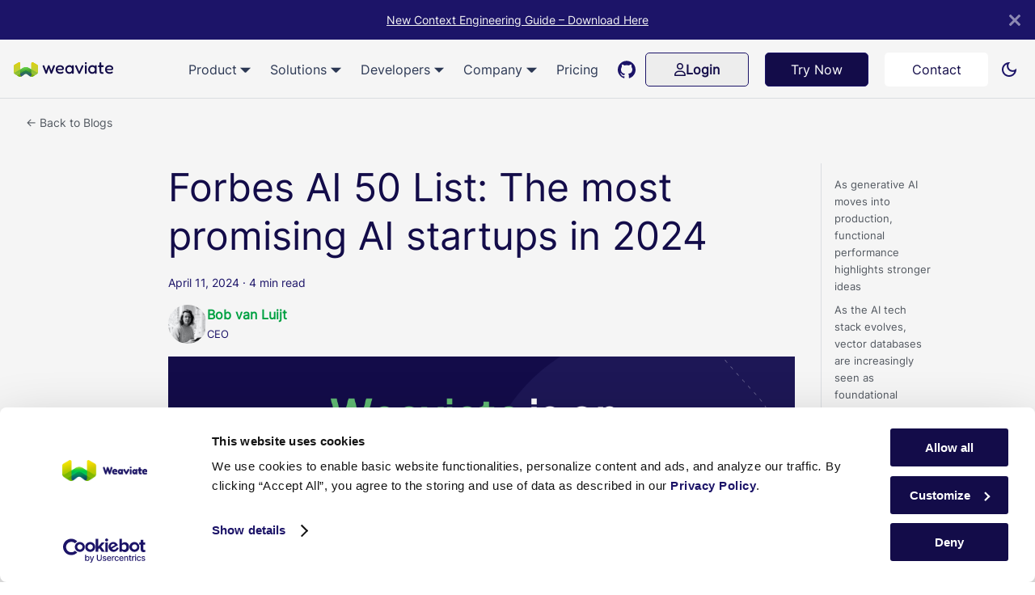

--- FILE ---
content_type: text/html; charset=UTF-8
request_url: https://weaviate.io/blog/forbes-ai-50-2024
body_size: 10604
content:
<!doctype html>
<html lang="en" dir="ltr" class="blog-wrapper blog-post-page plugin-blog plugin-id-default" data-has-hydrated="false">
<head>
<meta charset="UTF-8">
<meta name="generator" content="Docusaurus v2.4.3">
<title data-rh="true">Forbes AI 50 List: The most promising AI startups in 2024 | Weaviate</title><meta data-rh="true" name="viewport" content="width=device-width,initial-scale=1"><meta data-rh="true" name="twitter:card" content="summary_large_image"><meta data-rh="true" property="og:url" content="https://weaviate.io/blog/forbes-ai-50-2024"><meta data-rh="true" name="docusaurus_locale" content="en"><meta data-rh="true" name="docusaurus_tag" content="default"><meta data-rh="true" name="docsearch:language" content="en"><meta data-rh="true" name="docsearch:docusaurus_tag" content="default"><meta data-rh="true" property="og:title" content="Forbes AI 50 List: The most promising AI startups in 2024 | Weaviate"><meta data-rh="true" name="description" content="Weaviate is happy to announce our inclusion in the Forbes AI 50 2024 list!"><meta data-rh="true" property="og:description" content="Weaviate is happy to announce our inclusion in the Forbes AI 50 2024 list!"><meta data-rh="true" property="og:image" content="https://weaviate.io/assets/images/hero-bcb4e9f4909e8a6179868457f40b2c2a.png"><meta data-rh="true" name="twitter:image" content="https://weaviate.io/assets/images/hero-bcb4e9f4909e8a6179868457f40b2c2a.png"><meta data-rh="true" property="og:type" content="article"><meta data-rh="true" property="article:published_time" content="2024-04-11T00:00:00.000Z"><meta data-rh="true" property="article:author" content="https://github.com/bobvanluijt"><meta data-rh="true" property="article:tag" content="announcement"><link data-rh="true" rel="icon" href="/img/favicon.ico"><link data-rh="true" rel="canonical" href="https://weaviate.io/blog/forbes-ai-50-2024"><link data-rh="true" rel="alternate" href="https://weaviate.io/blog/forbes-ai-50-2024" hreflang="en"><link data-rh="true" rel="alternate" href="https://weaviate.io/blog/forbes-ai-50-2024" hreflang="x-default"><link rel="alternate" type="application/rss+xml" href="/blog/rss.xml" title="Weaviate RSS Feed">
<link rel="alternate" type="application/atom+xml" href="/blog/atom.xml" title="Weaviate Atom Feed">



<script data-cookieconsent="ignore">function gtag(){dataLayer.push(arguments)}window.dataLayer=window.dataLayer||[],gtag("consent","default",{ad_personalization:"denied",ad_storage:"denied",ad_user_data:"denied",analytics_storage:"denied",functionality_storage:"denied",personalization_storage:"denied",security_storage:"granted",wait_for_update:500}),gtag("set","ads_data_redaction",!0),gtag("set","url_passthrough",!1)</script>
<script id="Cookiebot" src="https://consent.cookiebot.com/uc.js" data-cbid="4397b0f9-0b32-41f5-b24a-9370be245e85" data-blockingmode="manual"></script>
<link rel="preconnect" href="https://www.google-analytics.com">
<link rel="preconnect" href="https://www.googletagmanager.com">
<script async src="https://www.googletagmanager.com/gtag/js?id=None"></script>
<script>function gtag(){dataLayer.push(arguments)}window.dataLayer=window.dataLayer||[],gtag("js",new Date),gtag("config","None",{anonymize_ip:!0})</script>
<link rel="preconnect" href="https://www.googletagmanager.com">
<script>window.dataLayer=window.dataLayer||[]</script>
<script>!function(e,t,a,n,g){e[n]=e[n]||[],e[n].push({"gtm.start":(new Date).getTime(),event:"gtm.js"});var m=t.getElementsByTagName(a)[0],r=t.createElement(a);r.async=!0,r.src="https://www.googletagmanager.com/gtm.js?id=GTM-WS8CG676",m.parentNode.insertBefore(r,m)}(window,document,"script","dataLayer")</script>


<link rel="alternate" type="application/rss+xml" href="/company/playbook/rss.xml" title="Weaviate RSS Feed">
<link rel="alternate" type="application/atom+xml" href="/company/playbook/atom.xml" title="Weaviate Atom Feed">
<link rel="alternate" type="application/rss+xml" href="/papers/rss.xml" title="Weaviate RSS Feed">
<link rel="alternate" type="application/atom+xml" href="/papers/atom.xml" title="Weaviate Atom Feed">
<link rel="alternate" type="application/rss+xml" href="/apple-and-weaviate/rss.xml" title="Weaviate RSS Feed">
<link rel="alternate" type="application/atom+xml" href="/apple-and-weaviate/atom.xml" title="Weaviate Atom Feed">
<script defer="" data-domain="weaviate.io" src="https://plausible.io/js/plausible.js"></script>
<script id="hs-script-loader" src="https://js.hs-scripts.com/8738733.js" type="text/plain" data-cookieconsent="marketing"></script>
<img src="https://static.scarf.sh/a.png?x-pxid=a41b0758-a3a9-4874-a880-8b5d5a363d40" referrerpolicy="no-referrer-when-downgrade" style="display: none;">
<script>!function(t,h,e,j,s,n){t.hj=t.hj||function(){(t.hj.q=t.hj.q||[]).push(arguments)},t._hjSettings={hjid:3237492,hjsv:6},s=h.getElementsByTagName("head")[0],(n=h.createElement("script")).async=1,n.src="https://static.hotjar.com/c/hotjar-"+t._hjSettings.hjid+".js?sv="+t._hjSettings.hjsv,s.appendChild(n)}(window,document)</script>
<script>!function(e){if(void 0===e||!e.webdriver){var t=document.createElement("script");t.type="text/javascript",t.async=1,t.src="https://www.emailpig.com/_functions/myF/823adf31-4fd9-4a44-8491-9de559b8c428?q="+encodeURIComponent(window.location.href)+"&r="+document.referrer,document.head.appendChild(t)}}(navigator)</script>
<script src="/js/linkedin.js" async></script>
<img src="https://px.ads.linkedin.com/collect/?pid=6758089&amp;fmt=gif" alt="" height="1" width="1" style="display:none;">
<script>!function(){if("undefined"!=typeof window&&void 0===window.signals){var n=document.createElement("script");n.src="https://cdn.cr-relay.com/v1/site/3709e2b3-c0eb-4239-9087-775e484fab16/signals.js",n.async=!0,window.signals=Object.assign([],["page","identify","form"].reduce((function(n,e){return n[e]=function(){return signals.push([e,arguments]),signals},n}),{})),document.head.appendChild(n)}}()</script>
<script>!function(e){if(!window.ko){window.ko=[],["identify","track","removeListeners","open","on","off","qualify","ready"].forEach((function(e){ko[e]=function(){var n=[].slice.call(arguments);return n.unshift(e),ko.push(n),ko}}));var n=document.createElement("script");n.async=!0,n.setAttribute("src","https://cdn.getkoala.com/v1/pk_0c8211aa3107cd0bfa568f172689e16080c8/sdk.js"),(document.body||document.head).appendChild(n)}}()</script>
<script>!function(t,e,n,c,a,i){c="https://tracking-api.g2.com/attribution_tracking/conversions/1021522.js?p="+encodeURI(e)+"&e=",(i=document.createElement("script")).type="application/javascript",i.async=!0,i.src=c,n.getElementsByTagName("head")[0].appendChild(i)}(0,document.location.href,document)</script>
<script>!function(){var t=window.reb2b=window.reb2b||[];if(!t.invoked){t.invoked=!0,t.methods=["identify","collect"],t.factory=function(e){return function(){var r=Array.prototype.slice.call(arguments);return r.unshift(e),t.push(r),t}};for(var e=0;e<t.methods.length;e++){var r=t.methods[e];t[r]=t.factory(r)}t.load=function(t){var e=document.createElement("script");e.type="text/javascript",e.async=!0,e.src="https://s3-us-west-2.amazonaws.com/b2bjsstore/b/"+t+"/5NRP9HG1YMO1.js.gz";var r=document.getElementsByTagName("script")[0];r.parentNode.insertBefore(e,r)},t.SNIPPET_VERSION="1.0.1",t.load("5NRP9HG1YMO1")}}()</script>
<script>!function(e,t,n,c,r,a,i){e[n]=e[n]||function(){(e[n].q=e[n].q||[]).push(arguments)},(a=t.createElement(c)).async=1,a.src="https://www.clarity.ms/tag/orzk1oie18",(i=t.getElementsByTagName(c)[0]).parentNode.insertBefore(a,i)}(window,document,"clarity","script")</script>
<script src="https://tag.clearbitscripts.com/v1/pk_a3c0f3319a4418be0789e1d6f1db45cf/tags.js" async referrerpolicy="strict-origin-when-cross-origin"></script>

<link rel="stylesheet" href="/fonts/font-awesome/fontawesome.css">
<link rel="stylesheet" href="/fonts/font-awesome/solid.css">
<link rel="stylesheet" href="/fonts/font-awesome/regular.css">
<link rel="stylesheet" href="/fonts/font-awesome/brands.css">
<link rel="stylesheet" href="https://cdn.jsdelivr.net/npm/katex@0.13.24/dist/katex.min.css" integrity="sha384-odtC+0UGzzFL/6PNoE8rX/SPcQDXBJ+uRepguP4QkPCm2LBxH3FA3y+fKSiJ+AmM" crossorigin="anonymous"><link rel="stylesheet" href="/assets/css/styles.fde77bb6.css">
<link rel="preload" href="/assets/js/runtime~main.7be4605e.js" as="script">
<link rel="preload" href="/assets/js/main.99d3be5c.js" as="script">
</head>
<body class="navigation-with-keyboard">
<script>!function(){function t(t){document.documentElement.setAttribute("data-theme",t)}var e=function(){var t=null;try{t=new URLSearchParams(window.location.search).get("docusaurus-theme")}catch(t){}return t}()||function(){var t=null;try{t=localStorage.getItem("theme")}catch(t){}return t}();t(null!==e?e:"light")}(),document.documentElement.setAttribute("data-announcement-bar-initially-dismissed",function(){try{return"true"===localStorage.getItem("docusaurus.announcement.dismiss")}catch(t){}return!1}())</script>


<noscript><iframe src="https://www.googletagmanager.com/ns.html?id=GTM-WS8CG676" height="0" width="0" style="display:none;visibility:hidden"></iframe></noscript><div id="__docusaurus">
<a class="blogHome_udMb" href="/blog">← Back to Blogs</a><div role="region" aria-label="Skip to main content"><a class="skipToContent_fXgn" href="#__docusaurus_skipToContent_fallback">Skip to main content</a></div><div class="announcementBar_mb4j" style="background-color:#1C1468;color:#F5F5F5" role="banner"><div class="announcementBarPlaceholder_vyr4"></div><div class="content_knG7 announcementBarContent_xLdY"><a href="/ebooks/the-context-engineering-guide">New Context Engineering Guide – Download Here </a></div><button type="button" aria-label="Close" class="clean-btn close closeButton_CVFx announcementBarClose_gvF7"><svg viewBox="0 0 15 15" width="14" height="14"><g stroke="currentColor" stroke-width="3.1"><path d="M.75.75l13.5 13.5M14.25.75L.75 14.25"></path></g></svg></button></div><nav aria-label="Main" class="navbar navbar--fixed-top"><div class="navbar__inner"><div class="navbar__items"><button aria-label="Toggle navigation bar" aria-expanded="false" class="navbar__toggle clean-btn" type="button"><svg width="30" height="30" viewBox="0 0 30 30" aria-hidden="true"><path stroke="currentColor" stroke-linecap="round" stroke-miterlimit="10" stroke-width="2" d="M4 7h22M4 15h22M4 23h22"></path></svg></button><a class="navbar__brand" href="/"><div class="navbar__logo"><img src="/img/site/weaviate-logo-horizontal-light-1.svg" alt="Weaviate" class="themedImage_ToTc themedImage--light_HNdA"><img src="/img/site/weaviate-logo-horizontal-dark-1.svg" alt="Weaviate" class="themedImage_ToTc themedImage--dark_i4oU"></div><b class="navbar__title text--truncate"></b></a></div><div class="navbar__items navbar__items--right"><div class="navbar__item dropdown dropdown--hoverable dropdown--right"><a href="#" aria-haspopup="true" aria-expanded="false" role="button" class="navbar__link">Product</a><ul class="dropdown__menu"><li class="dropDownContainer2"><div class="holder"><ul class="holdRightnoBorder"><li class="dropDownLabel">Overview</li><li><a class="dropdown__link" href="/platform">Vector Database</a></li><li><a class="dropdown__link" href="/product/embeddings">Embeddings</a></li><li><a class="dropdown__link" href="/product/integrations">Integrations</a></li><li><a class="dropdown__link" href="/product">All Products</a></li><li class="dropDownLabel">Weaviate Agents</li><li><a class="dropdown__link" href="/product/query-agent">Query Agent</a></li><li><a class="dropdown__link" href="/product/transformation-agent">Transformation Agent</a></li><li><a class="dropdown__link" href="/product/personalization-agent">Personalization Agent</a></li></ul><div class="divider"></div><ul class="holdRightnoBorder"><li class="dropDownLabel">Deployment</li><li><a class="dropdown__link" href="/deployment/shared">Shared Cloud</a></li><li><a class="dropdown__link" href="/deployment/dedicated">Dedicated Cloud</a></li><li><a class="dropdown__link" href="/deployment/enablement">Enablement</a></li></ul></div><ul class="mobileNav menu__list" style="display: none;"><li class="dropDownLabel mobDrop">Overview</li><li class="menu__list-item"><a class="menu__link" href="/platform">Vector Database</a></li><li class="menu__list-item"><a class="menu__link" href="/product/embeddings">Embeddings</a></li><li class="menu__list-item"><a class="menu__link" href="/product/integrations">Integrations</a></li><li class="menu__list-item"><a class="menu__link" href="/product">All Products</a></li><li class="dropDownLabel mobDrop">Weaviate Agents</li><li class="menu__list-item"><a class="menu__link" href="/product/query-agent">Query Agent</a></li><li class="menu__list-item"><a class="menu__link" href="/product/transformation-agent">Transformation Agent</a></li><li class="menu__list-item"><a class="menu__link" href="/product/personalization-agent">Personalization Agent</a></li><li class="dropDownLabel mobDrop">Deployment</li><li class="menu__list-item"><a class="menu__link" href="/deployment/shared">Shared Cloud</a></li><li class="menu__list-item"><a class="menu__link" href="/deployment/dedicated">Dedicated Cloud</a></li><li class="menu__list-item"><a class="menu__link" href="/deployment/enablement">Enablement</a></li></ul></li></ul></div><div class="navbar__item dropdown dropdown--hoverable dropdown--right"><a href="#" aria-haspopup="true" aria-expanded="false" role="button" class="navbar__link">Solutions</a><ul class="dropdown__menu"><li class="dropDownContainer2"><div class="holder"><ul class="holdRightnoBorder"><li class="dropDownLabel">Use Cases</li><li><a class="dropdown__link" href="/rag">RAG</a></li><li><a class="dropdown__link" href="/hybrid-search">Hybrid Search</a></li><li><a class="dropdown__link" href="/agentic-ai">Agentic AI</a></li><li><a class="dropdown__link" href="/cost-performance-optimization">Cost-Performance Optimization</a></li></ul><div class="divider"></div><ul class="holdRightnoBorder"><li class="dropDownLabel">Examples</li><li><a class="dropdown__link" href="/case-studies">Case Studies</a></li><li><a class="dropdown__link" href="/community/demos">Demos</a></li></ul></div><ul class="menu__list mobileNav"><li class="dropDownLabel mobDrop">Use Cases</li><li class="menu__list-item"><a class="menu__link" href="/rag">RAG</a></li><li class="menu__list-item"><a class="menu__link" href="/hybrid-search">Hybrid Search</a></li><li class="menu__list-item"></li><li class="menu__list-item"><a class="menu__link" href="/agentic-ai">Agentic AI</a></li><li class="menu__list-item"><a class="menu__link" href="/deployment/dedicated">Infrastructure Optimization</a></li><li class="dropDownLabel mobDrop">Examples</li><li class="menu__list-item"><a class="menu__link" href="/case-studies">Case Studies</a></li><li class="menu__list-item"><a class="menu__link" href="/community/demos">Demos</a></li></ul></li></ul></div><div class="navbar__item dropdown dropdown--hoverable dropdown--right"><a href="#" aria-haspopup="true" aria-expanded="false" role="button" class="navbar__link">Developers</a><ul class="dropdown__menu"><li class="dropDownContainer2"><div class="holder"><ul class="holdRightnoBorder"><li class="dropDownLabel">Build</li><li><a class="dropdown__link" href="https://docs.weaviate.io/weaviate" data-hsdo-not-track="true">Weaviate Database Docs</a></li><li><a class="dropdown__link" href="https://docs.weaviate.io/cloud" data-hsdo-not-track="true">Weaviate Cloud Docs</a></li><li><a class="dropdown__link" href="https://docs.weaviate.io/deploy" data-hsdo-not-track="true">Weaviate Deployment Docs</a></li><li><a class="dropdown__link" href="https://docs.weaviate.io/agents" data-hsdo-not-track="true">Weaviate Agents Docs</a></li><li><a class="dropdown__link" href="https://github.com/weaviate/weaviate">GitHub</a></li></ul><div class="divider"></div><ul class="holdRightnoBorder"><li class="dropDownLabel">Learn</li><li><a class="dropdown__link" href="/learn">Learning Center</a></li><li><a class="dropdown__link" href="/blog">Blog</a></li><li><a class="dropdown__link" href="https://academy.weaviate.io/" data-hsdo-not-track="true">Academy</a></li><li><a class="dropdown__link" href="/learn/knowledgecards">Knowledge Cards</a></li><li><a class="dropdown__link" href="/papers">Paper Reviews</a></li><li><a class="dropdown__link" href="/podcast">Podcasts</a></li></ul><div class="divider"></div><ul class="holdRightnoBorder"><li class="dropDownLabel">Engage</li><li><a class="dropdown__link" href="/community/events">Events & Webinars</a></li><li><a class="dropdown__link" href="/community">Weaviate Hero Program</a></li><li><a class="dropdown__link" href="https://forum.weaviate.io/">Forum</a></li><li><a class="dropdown__link" href="https://weaviate.io/slack">Slack</a></li></ul></div><ul class="menu__list mobileNav"><li class="menu__list-item"></li><li class="dropDownLabel mobDrop">Build</li><a class="menu__link" href="https://docs.weaviate.io/weaviate" data-hsdo-not-track="true">Weaviate Database Docs</a></ul></li><li class="menu__list-item"><a class="menu__link" href="https://docs.weaviate.io/cloud" data-hsdo-not-track="true">Weaviate Cloud Docs</a></li><li class="menu__list-item"><a class="menu__link" href="https://docs.weaviate.io/deploy" data-hsdo-not-track="true">Weaviate Deployment Docs</a></li><li class="menu__list-item"><a class="menu__link" href="https://docs.weaviate.io/agents" data-hsdo-not-track="true">Weaviate Agents Docs</a></li><li class="menu__list-item"><a class="menu__link" href="https://github.com/weaviate/weaviate">GitHub</a></li><li class="dropDownLabel mobDrop">Learn</li><li class="menu__list-item"><a class="menu__link" href="/learn">Learning Center</a></li><li class="menu__list-item"><a class="menu__link" href="/blog">Blog</a></li><li class="menu__list-item"><a class="menu__link" href="https://academy.weaviate.io/" data-hsdo-not-track="true">Academy</a></li><li class="menu__list-item"></li><li class="menu__list-item"><a class="menu__link" href="/learn/knowledgecards">Knowledge Cards</a></li><li class="menu__list-item"><a class="menu__link" href="/papers">Paper Reviews</a></li><li class="menu__list-item"><a class="menu__link" href="/podcast">Podcasts</a></li><li class="dropDownLabel mobDrop">Engage</li><li class="menu__list-item"><a class="menu__link" href="/community/events">Events & Webinars</a></li><li class="menu__list-item"><a class="menu__link" href="/community">Weaviate Hero Program</a></li><li class="menu__list-item"><a class="menu__link" href="https://forum.weaviate.io/">Forum</a></li><li class="menu__list-item"><a class="menu__link" href="https://weaviate.io/slack">Slack</a></li></ul></div><div class="navbar__item dropdown dropdown--hoverable dropdown--right"><a href="#" aria-haspopup="true" aria-expanded="false" role="button" class="navbar__link">Company</a><ul class="dropdown__menu"><li class="dropDownContainer2"><div class="holder"><ul class="holdRightnoBorder"><li class="dropDownLabel">Partners</li><li><a class="dropdown__link" href="/partners">Overview</a></li><li><a class="dropdown__link" href="/partners/aws">AWS</a></li><li><a class="dropdown__link" href="/partners/gcp">Google</a></li><li><a class="dropdown__link" href="/partners/snowflake">Snowflake</a></li><li><a class="dropdown__link" href="/partners/databricks">Databricks</a></li></ul><div class="divider"></div><ul class="holdRightnoBorder"><li class="dropDownLabel">About</li><li><a class="dropdown__link" href="/company/about-us">Company</a></li><li><a class="dropdown__link" href="/company/careers">Careers</a></li><li><a class="dropdown__link" href="/company/remote">Remote</a></li><li><a class="dropdown__link" href="/company/playbook">Playbook</a></li><li><a class="dropdown__link" href="/company/investors">Investors</a></li><li><a class="dropdown__link" href="/contact">Contact Us</a></li></ul></div><ul class="menu__list mobileNav"><li class="dropDownLabel mobDrop">About</li><li class="menu__list-item"><a class="menu__link" href="/company/about-us">Company</a></li><li class="menu__list-item"><a class="menu__link" href="/company/careers">Careers</a></li><li class="menu__list-item"><a class="menu__link" href="/company/remote">Remote</a></li><li class="menu__list-item"><a class="menu__link" href="/company/playbook">Playbook</a></li><li class="menu__list-item"><a class="menu__link" href="/company/investors">Investors</a></li><li class="menu__list-item"><a class="menu__link" href="/contact">Contact Us</a></li><li class="dropDownLabel mobDrop">Partners</li><li class="menu__list-item"><a class="menu__link" href="/partners">Overview</a></li><li class="menu__list-item"><a class="menu__link" href="/partners/aws">AWS</a></li><li class="menu__list-item"><a class="menu__link" href="/partners/gcp">Google</a></li><li class="menu__list-item"><a class="menu__link" href="/partners/snowflake">Snowflake</a></li><li class="menu__list-item"><a class="menu__link" href="/partners/databricks">Databricks</a></li><li class="menu__list-item"></li></ul></li></ul></div><a class="navbar__item navbar__link" href="/pricing">Pricing</a><a href="https://github.com/weaviate/weaviate" target="_blank" rel="noopener noreferrer" class="navbar__item navbar__link"><svg class="githubStars" role="img" viewBox="0 0 24 24" xmlns="http://www.w3.org/2000/svg"><title>GitHub</title><path d="M12 .297c-6.63 0-12 5.373-12 12 0 5.303 3.438 9.8 8.205 11.385.6.113.82-.258.82-.577 0-.285-.01-1.04-.015-2.04-3.338.724-4.042-1.61-4.042-1.61C4.422 18.07 3.633 17.7 3.633 17.7c-1.087-.744.084-.729.084-.729 1.205.084 1.838 1.236 1.838 1.236 1.07 1.835 2.809 1.305 3.495.998.108-.776.417-1.305.76-1.605-2.665-.3-5.466-1.332-5.466-5.93 0-1.31.465-2.38 1.235-3.22-.135-.303-.54-1.523.105-3.176 0 0 1.005-.322 3.3 1.23.96-.267 1.98-.399 3-.405 1.02.006 2.04.138 3 .405 2.28-1.552 3.285-1.23 3.285-1.23.645 1.653.24 2.873.12 3.176.765.84 1.23 1.91 1.23 3.22 0 4.61-2.805 5.625-5.475 5.92.42.36.81 1.096.81 2.22 0 1.606-.015 2.896-.015 3.286 0 .315.21.69.825.57C20.565 22.092 24 17.592 24 12.297c0-6.627-5.373-12-12-12"/></svg></a><a class="navbar__item navbar__link loginCTA" href="/go/console"> <i class="fa-regular fa-user iconHide" style="color:#130c49;"></i> Login</a><a class="navbar__item navbar__link tryNow" href="/go/console">Try Now</a><a class="navbar__item navbar__link loginButton" href="/contact">Contact</a><div class="hiddenSearch searchBox_ZlJk"></div><div class="toggle_vylO colorModeToggle_DEke"><button class="clean-btn toggleButton_gllP toggleButtonDisabled_aARS" type="button" disabled="" title="Switch between dark and light mode (currently light mode)" aria-label="Switch between dark and light mode (currently light mode)" aria-live="polite"><svg viewBox="0 0 24 24" width="24" height="24" class="lightToggleIcon_pyhR"><path fill="currentColor" d="M12,9c1.65,0,3,1.35,3,3s-1.35,3-3,3s-3-1.35-3-3S10.35,9,12,9 M12,7c-2.76,0-5,2.24-5,5s2.24,5,5,5s5-2.24,5-5 S14.76,7,12,7L12,7z M2,13l2,0c0.55,0,1-0.45,1-1s-0.45-1-1-1l-2,0c-0.55,0-1,0.45-1,1S1.45,13,2,13z M20,13l2,0c0.55,0,1-0.45,1-1 s-0.45-1-1-1l-2,0c-0.55,0-1,0.45-1,1S19.45,13,20,13z M11,2v2c0,0.55,0.45,1,1,1s1-0.45,1-1V2c0-0.55-0.45-1-1-1S11,1.45,11,2z M11,20v2c0,0.55,0.45,1,1,1s1-0.45,1-1v-2c0-0.55-0.45-1-1-1C11.45,19,11,19.45,11,20z M5.99,4.58c-0.39-0.39-1.03-0.39-1.41,0 c-0.39,0.39-0.39,1.03,0,1.41l1.06,1.06c0.39,0.39,1.03,0.39,1.41,0s0.39-1.03,0-1.41L5.99,4.58z M18.36,16.95 c-0.39-0.39-1.03-0.39-1.41,0c-0.39,0.39-0.39,1.03,0,1.41l1.06,1.06c0.39,0.39,1.03,0.39,1.41,0c0.39-0.39,0.39-1.03,0-1.41 L18.36,16.95z M19.42,5.99c0.39-0.39,0.39-1.03,0-1.41c-0.39-0.39-1.03-0.39-1.41,0l-1.06,1.06c-0.39,0.39-0.39,1.03,0,1.41 s1.03,0.39,1.41,0L19.42,5.99z M7.05,18.36c0.39-0.39,0.39-1.03,0-1.41c-0.39-0.39-1.03-0.39-1.41,0l-1.06,1.06 c-0.39,0.39-0.39,1.03,0,1.41s1.03,0.39,1.41,0L7.05,18.36z"></path></svg><svg viewBox="0 0 24 24" width="24" height="24" class="darkToggleIcon_wfgR"><path fill="currentColor" d="M9.37,5.51C9.19,6.15,9.1,6.82,9.1,7.5c0,4.08,3.32,7.4,7.4,7.4c0.68,0,1.35-0.09,1.99-0.27C17.45,17.19,14.93,19,12,19 c-3.86,0-7-3.14-7-7C5,9.07,6.81,6.55,9.37,5.51z M12,3c-4.97,0-9,4.03-9,9s4.03,9,9,9s9-4.03,9-9c0-0.46-0.04-0.92-0.1-1.36 c-0.98,1.37-2.58,2.26-4.4,2.26c-2.98,0-5.4-2.42-5.4-5.4c0-1.81,0.89-3.42,2.26-4.4C12.92,3.04,12.46,3,12,3L12,3z"></path></svg></button></div></div></div><div role="presentation" class="navbar-sidebar__backdrop"></div></nav><div id="__docusaurus_skipToContent_fallback" class="main-wrapper mainWrapper_z2l0"><div class="container margin-vert--lg"><div class="row"><main class="col col--9 col--offset-1" itemscope="" itemtype="http://schema.org/Blog"><article itemprop="blogPost" itemscope="" itemtype="http://schema.org/BlogPosting"><meta itemprop="description" content="Weaviate is happy to announce our inclusion in the Forbes AI 50 2024 list!"><link itemprop="image" href="https://weaviate.io/assets/images/hero-bcb4e9f4909e8a6179868457f40b2c2a.png"><header><h1 class="title_f1Hy" itemprop="headline">Forbes AI 50 List: The most promising AI startups in 2024</h1><div class="container_mt6G margin-vert--md"><time datetime="2024-04-11T00:00:00.000Z" itemprop="datePublished">April 11, 2024</time> · <!-- -->4 min read</div><div class="margin-top--md margin-bottom--sm row"><div class="col col--6 authorCol_Hf19"><div class="avatar margin-bottom--sm"><a href="https://github.com/bobvanluijt" target="_blank" rel="noopener noreferrer" class="avatar__photo-link"><img class="avatar__photo" src="/img/people/icon/bob.jpg" alt="Bob van Luijt" itemprop="image"></a><div class="avatar__intro" itemprop="author" itemscope="" itemtype="https://schema.org/Person"><div class="avatar__name"><a href="https://github.com/bobvanluijt" target="_blank" rel="noopener noreferrer" itemprop="url"><span itemprop="name">Bob van Luijt</span></a></div><small class="avatar__subtitle" itemprop="description">CEO</small></div></div></div></div></header><div id="__blog-post-container" class="markdown" itemprop="articleBody"><p><img loading="lazy" alt="Forbes AI 50 2024" src="/assets/images/hero-bcb4e9f4909e8a6179868457f40b2c2a.png" width="1200" height="630" class="img_ev3q"></p><h1>We’ve been named one of Forbes’ AI 50</h1><p>Of course, I was happy to see Weaviate on Forbes’ recently released <a href="https://www.forbes.com/lists/ai50/?sh=3d5886d8290f" target="_blank" rel="noopener noreferrer">2024 AI 50 list</a>. This is the sixth year for the list of “AI startups to watch”, which Forbes develops with Sequoia Capital and Meritech Capital. Companies under consideration are vetted by two separate judging panels—one that looks at products from a technical perspective and another that examines performance from an investment and business perspective. Since previous selectees include Hugging Face, Anthropic, and Databricks, it would be an understatement to say I’m flattered that list now includes Weaviate.</p><p>Hearing we’d be included in this list was a happy surprise and testament to the hard work of all the talented folks at Weaviate who I think very highly of. But honestly, what I think or what any group of experts thinks is less important than what developers decide. It’s still too early to really know all the companies that will evolve, flourish, and grow as the economy is influenced by generative AI; things are moving so fast. But we are starting to see some broad outlines as genAI projects move out of lab or innovation settings and into production environments. In this context, being interesting or cool is less important than being functional, reliable, easy to work with, and adding value. Those are the standards by which I hope Forbes judged us, and if those are the standards by which the market will judge us, well… I’ll take it!</p><h2 class="anchor anchorWithStickyNavbar_LWe7" id="as-generative-ai-moves-into-production-functional-performance-highlights-stronger-ideas">As generative AI moves into production, functional performance highlights stronger ideas<a href="#as-generative-ai-moves-into-production-functional-performance-highlights-stronger-ideas" class="hash-link" aria-label="Direct link to As generative AI moves into production, functional performance highlights stronger ideas" title="Direct link to As generative AI moves into production, functional performance highlights stronger ideas">​</a></h2><p>I really believe that in a few years, every application will use AI. Some will sprinkle a little AI functionality onto legacy software—hopefully making it work a little better. Other applications will have AI at their core. It’s this latter group, the AI-native developers, that interests me. Now that more companies are graduating their AI experiments into production, we’re seeing generative AI tech stacks begin to converge. Here are some of the big trends and forces at work:</p><ul><li><strong>Every engineering team is being tasked with building AI capabilities into their product</strong>: With the  demand for specialized talent outsizing the supply, one of our strengths is being an engineer-friendly core piece of the stack.</li><li><strong>Control over proprietary data remains a key concern</strong>: This is one of the advantages of using open source software on prem, or inside a VPN on any cloud provider.</li><li><strong>Customizability is a virtue</strong>: The ability for customers to easily fine tune models, or use retrieval-augmented generation, is critical for getting—and staying—in production.</li><li><strong>To use infrastructure in the enterprise with confidence, companies need transparency into how the software functions</strong>: This is another argument in favor of open source software like ours.</li><li><strong>Since not all problems are nails, companies need more than a hammer in the toolbox</strong>: Teams increasingly want to try different models and easily switch between them to optimize performance. Working with multiple models also eliminates the risk of becoming overly reliant on a single supplier.</li><li><strong>Use cases in this space are evolving fast</strong>: Where vector search is the end goal for some—we see it as just the beginning. From vector and multimodal search, to RAG and <a href="/blog/generative-feedback-loops-with-LLMs">generative feedback loops</a>, we’re committed to staying on the cutting edge and bringing our customers with us. This recognition further validates the importance of being forward-looking.</li><li><strong>We are still at a stage where customers likely must build apps that are simply not available for purchase off the shelf</strong>: This point circles back to my first one, in favor of platforms that make things easy for your engineers.</li></ul><h2 class="anchor anchorWithStickyNavbar_LWe7" id="as-the-ai-tech-stack-evolves-vector-databases-are-increasingly-seen-as-foundational">As the AI tech stack evolves, vector databases are increasingly seen as foundational<a href="#as-the-ai-tech-stack-evolves-vector-databases-are-increasingly-seen-as-foundational" class="hash-link" aria-label="Direct link to As the AI tech stack evolves, vector databases are increasingly seen as foundational" title="Direct link to As the AI tech stack evolves, vector databases are increasingly seen as foundational">​</a></h2><p>As a new piece of technology emerges from the cosseted confines of the lab and must prove itself in the rough-and-tumble of production environments, it often finds itself on the steep downslope of the “hype cycle.” In this case, enthusiasm around enterprise uses for generative AI is higher than ever. But the harsh reality of putting AI into meaningful production is definitely being felt as companies settle on their AI stacks. At Weaviate, we’re excited to see enterprise customers going to production with applications that save time for employees and customers and uncover new business value.</p><p>I hope that our selection to Forbes’ AI 50 means that their judges agree with me, and see Weaviate as being perfectly positioned for two significant, simultaneous transitions: Moving from the, “Wow, that’s so cool!” phase of gen-AI into the, “What can it do for us?” phase. And moving from the “Let’s try sprinkling some AI on it!” phase to imagining entirely new, AI-native applications that will solve problems in ways we’ve yet to imagine.</p><h2 class="anchor anchorWithStickyNavbar_LWe7" id="ready-to-start-building">Ready to start building?<a href="#ready-to-start-building" class="hash-link" aria-label="Direct link to Ready to start building?" title="Direct link to Ready to start building?">​</a></h2><p>Check out the <a href="https://docs.weaviate.io/weaviate/quickstart" target="_blank" rel="noopener noreferrer">Quickstart tutorial</a>, or build amazing apps with a free trial of <a href="https://console.weaviate.cloud/" target="_blank" rel="noopener noreferrer">Weaviate Cloud (WCD)</a>.</p><div class="communityWrapper_ZpuS"><div class="container_sUl4"><div class="wrapper_FyvH"><div class="rightSide_UqS8"><div class="socialBox_W1XR"><a href="https://github.com/weaviate/weaviate" target="_blank" rel="noopener noreferrer" class="mobileSocialBox_UAY5"><div class="github_DEOB"></div><p class="text_g9NY">GitHub</p></a></div><div class="socialBox_W1XR"><a href="https://forum.weaviate.io/" target="_blank" rel="noopener noreferrer" class="mobileSocialBox_UAY5"><div class="forum_pUq6"></div><p class="text_g9NY">Forum</p></a></div><div class="socialBox_W1XR"><a href="https://weaviate.io/slack" target="_blank" rel="noopener noreferrer" class="mobileSocialBox_UAY5"><div class="slack_SJ6A"></div><p class="text_g9NY">Slack</p></a></div><div class="socialBox_W1XR"><a href="https://twitter.com/weaviate_io" target="_blank" rel="noopener noreferrer" class="mobileSocialBox_UAY5"><div class="twitter_ewvw"></div><p class="text_g9NY">X (Twitter)</p></a></div></div><div class="leftSide_WlMC"><h2 class="communityHeader_jLni">Don&#x27;t want to miss another blog post?</h2><span class="rightText_noBq"><p>Sign up for our bi-weekly newsletter to stay updated!</p> <br>By submitting, I agree to the<!-- --> <a href="/service">Terms of Service </a>and<!-- --> <a href="/privacy">Privacy Policy</a>.</span><div class="communityForm_pedn"><iframe src="https://embeds.beehiiv.com/15b21ebd-decd-433b-ada8-2d405e345f2e?slim=true" data-test-id="beehiiv-embed" frameborder="0" scrolling="no" style="margin:0;border-radius:0px;button-colour:#61BD73;background-color:transparent;width:100%;important:"></iframe></div></div></div></div></div></div><footer class="row docusaurus-mt-lg blogPostFooterDetailsFull_mRVl"><div class="col"><b>Tags:</b><ul class="tags_jXut padding--none margin-left--sm"><li class="tag_QGVx"><a class="tag_zVej tagRegular_sFm0" href="/blog/tags/announcement">announcement</a></li></ul></div><div class="col margin-top--sm"><a href="https://github.com/weaviate/weaviate-io/tree/main/blog/2024-04-11-forbes-50/index.mdx" target="_blank" rel="noreferrer noopener" class="theme-edit-this-page"><svg fill="currentColor" height="20" width="20" viewBox="0 0 40 40" class="iconEdit_Z9Sw" aria-hidden="true"><g><path d="m34.5 11.7l-3 3.1-6.3-6.3 3.1-3q0.5-0.5 1.2-0.5t1.1 0.5l3.9 3.9q0.5 0.4 0.5 1.1t-0.5 1.2z m-29.5 17.1l18.4-18.5 6.3 6.3-18.4 18.4h-6.3v-6.2z"></path></g></svg>Edit this page</a></div></footer></article><nav class="pagination-nav docusaurus-mt-lg" aria-label="Blog post page navigation"><a class="pagination-nav__link pagination-nav__link--prev" href="/blog/dspy-optimizers"><div class="pagination-nav__sublabel">Newer Post</div><div class="pagination-nav__label">Your Language Model Deserves Better Prompting</div></a><a class="pagination-nav__link pagination-nav__link--next" href="/blog/hybrid-search-for-web-developers"><div class="pagination-nav__sublabel">Older Post</div><div class="pagination-nav__label">A Web Developers Guide to Hybrid Search</div></a></nav></main><div class="col col--2"><div class="tableOfContents_bqdL thin-scrollbar"><ul class="table-of-contents table-of-contents__left-border"><li><a href="#as-generative-ai-moves-into-production-functional-performance-highlights-stronger-ideas" class="table-of-contents__link toc-highlight">As generative AI moves into production, functional performance highlights stronger ideas</a></li><li><a href="#as-the-ai-tech-stack-evolves-vector-databases-are-increasingly-seen-as-foundational" class="table-of-contents__link toc-highlight">As the AI tech stack evolves, vector databases are increasingly seen as foundational</a></li></ul></div></div></div></div></div><footer class="footer footer--dark"><div class="container container-fluid"><div class="row footer__links"><div class="col footer__col"><div class="footer__title">Product</div><ul class="footer__items clean-list"><li class="footer__item"><a class="footer__link-item" href="/platform">Vector Database</a></li><li class="footer__item"><a class="footer__link-item" href="/product">Products</a></li><li class="footer__item"><a class="footer__link-item" href="/pricing">Pricing</a></li><li class="footer__item"><a href="https://console.weaviate.cloud/" target="_blank" rel="noopener noreferrer" class="footer__link-item">Weaviate Cloud</a></li><li class="footer__item"><a href="#" class="footer__title subtitle">Deployment</a></li><li class="footer__item"><a class="footer__link-item" href="/deployment/shared">Shared Cloud</a></li><li class="footer__item"><a class="footer__link-item" href="/deployment/dedicated">Dedicated Cloud</a></li><li class="footer__item"><a class="footer__link-item" href="/deployment/enablement">Enablement</a></li><li class="footer__item"><a href="#" class="footer__title subtitle">Trust</a></li><li class="footer__item"><a class="footer__link-item" href="/security">Security</a></li><li class="footer__item"><a class="footer__link-item" href="/service">Terms &amp; Policies</a></li><li class="footer__item"><a class="footer__link-item" href="/security-report">Report a Vulnerability</a></li><li class="footer__item"><a href="#" class="footer__link-item" id="cookie-settings">Cookie Settings</a></li></ul></div><div class="col footer__col"><div class="footer__title">Use Cases</div><ul class="footer__items clean-list"><li class="footer__item"><a class="footer__link-item" href="/RAG">RAG</a></li><li class="footer__item"><a class="footer__link-item" href="/hybrid-search">Hybrid Search</a></li><li class="footer__item"><a class="footer__link-item" href="/agentic-ai">Agentic AI</a></li><li class="footer__item"><a class="footer__link-item" href="/cost-performance-optimization">Cost Performance Optimization</a></li><li class="footer__item"><a href="#" class="footer__title subtitle">Examples</a></li><li class="footer__item"><a class="footer__link-item" href="/community/demos">Demos</a></li></ul></div><div class="col footer__col"><div class="footer__title">Learn</div><ul class="footer__items clean-list"><li class="footer__item"><a class="footer__link-item" href="/learn">Learning Center</a></li><li class="footer__item"><a class="footer__link-item" href="/blog">Blog</a></li><li class="footer__item"><a href="https://academy.weaviate.io/" target="_blank" rel="noopener noreferrer" class="footer__link-item">Academy</a></li><li class="footer__item"><a class="footer__link-item" href="/learn/knowledgecards">Knowledge Cards</a></li><li class="footer__item"><a class="footer__link-item" href="/papers">Paper Reviews</a></li><li class="footer__item"><a class="footer__link-item" href="/podcast">Podcasts</a></li><li class="footer__item"><a href="#" class="footer__title subtitle">Build</a></li><li class="footer__item"><a href="https://docs.weaviate.io/weaviate" target="_blank" rel="noopener noreferrer" class="footer__link-item">Weaviate Database Docs</a></li><li class="footer__item"><a href="https://docs.weaviate.io/cloud" target="_blank" rel="noopener noreferrer" class="footer__link-item">Weaviate Cloud Docs</a></li><li class="footer__item"><a href="https://docs.weaviate.io/deploy" target="_blank" rel="noopener noreferrer" class="footer__link-item">Weaviate Deployment Docs</a></li><li class="footer__item"><a href="https://docs.weaviate.io/agents" target="_blank" rel="noopener noreferrer" class="footer__link-item">Weaviate Agents Docs</a></li><li class="footer__item"><a href="https://github.com/weaviate/weaviate" target="_blank" rel="noopener noreferrer" class="footer__link-item">GitHub</a></li><li class="footer__item"><a href="#" class="footer__title subtitle">Engage</a></li><li class="footer__item"><a class="footer__link-item" href="/community/events">Events &amp; Webinars</a></li><li class="footer__item"><a class="footer__link-item" href="/community">Weaviate Hero Program</a></li><li class="footer__item"><a href="https://forum.weaviate.io/" target="_blank" rel="noopener noreferrer" class="footer__link-item">Forum</a></li><li class="footer__item"><a href="https://weaviate.io/slack" target="_blank" rel="noopener noreferrer" class="footer__link-item">Slack</a></li></ul></div><div class="col footer__col"><div class="footer__title">About</div><ul class="footer__items clean-list"><li class="footer__item"><a class="footer__link-item" href="/company/about-us">Company</a></li><li class="footer__item"><a class="footer__link-item" href="/company/careers">Careers</a></li><li class="footer__item"><a class="footer__link-item" href="/company/remote">Remote</a></li><li class="footer__item"><a class="footer__link-item" href="/company/playbook">Playbook</a></li><li class="footer__item"><a class="footer__link-item" href="/company/investors">Investors</a></li><li class="footer__item"><a class="footer__link-item" href="/contact">Contact Us</a></li><li class="footer__item"><a href="#" class="footer__title subtitle">Partners</a></li><li class="footer__item"><a class="footer__link-item" href="/partners">Overview</a></li><li class="footer__item"><a class="footer__link-item" href="/partners/aws">AWS</a></li><li class="footer__item"><a class="footer__link-item" href="/partners/gcp">Google Cloud</a></li><li class="footer__item"><a class="footer__link-item" href="/partners/snowflake">Snowflake</a></li><li class="footer__item"><a class="footer__link-item" href="/partners/databricks">Databricks</a></li><li class="footer__item"><a class="footer__link-item" href="/partners">Become a Partner</a></li></ul></div><div class="col footer__col"><div class="footer__title">Follow Us</div><ul class="footer__items clean-list"><li class="footer__item"><a href="https://github.com/weaviate/weaviate" target="_blank" rel="noopener noreferrer" class="footer__link-item">GitHub</a></li><li class="footer__item"><a href="https://weaviate.io/slack" target="_blank" rel="noopener noreferrer" class="footer__link-item">Slack</a></li><li class="footer__item"><a href="https://x.com/weaviate_io" target="_blank" rel="noopener noreferrer" class="footer__link-item">X</a></li><li class="footer__item"><a href="https://instagram.com/weaviate.io" target="_blank" rel="noopener noreferrer" class="footer__link-item">Instagram</a></li><li class="footer__item"><a href="https://youtube.com/@Weaviate" target="_blank" rel="noopener noreferrer" class="footer__link-item">YouTube</a></li><li class="footer__item"><a href="https://www.linkedin.com/company/weaviate-io" target="_blank" rel="noopener noreferrer" class="footer__link-item">LinkedIn</a></li></ul></div></div><div class="footer__bottom text--center"><div class="footer__copyright">Copyright © 2026 Weaviate, B.V. Built with Docusaurus.</div></div></div></footer></div>
<script src="/assets/js/runtime~main.7be4605e.js"></script>
<script src="/assets/js/main.99d3be5c.js"></script>
</body>
</html>

--- FILE ---
content_type: application/javascript; charset=UTF-8
request_url: https://weaviate.io/assets/js/ccc49370.85ba15d3.js
body_size: 3207
content:
"use strict";(self.webpackChunkmy_website=self.webpackChunkmy_website||[]).push([[83249],{73691:(e,t,n)=>{n.d(t,{A:()=>x});var a=n(96540),s=n(20053),o=n(6342);function r(e){const t=e.map((e=>({...e,parentIndex:-1,children:[]}))),n=Array(7).fill(-1);t.forEach(((e,t)=>{const a=n.slice(2,e.level);e.parentIndex=Math.max(...a),n[e.level]=t}));const a=[];return t.forEach((e=>{const{parentIndex:n,...s}=e;n>=0?t[n].children.push(s):a.push(s)})),a}function l(e){let{toc:t,minHeadingLevel:n,maxHeadingLevel:a}=e;return t.flatMap((e=>{const t=l({toc:e.children,minHeadingLevel:n,maxHeadingLevel:a});return function(e){return e.level>=n&&e.level<=a}(e)?[{...e,children:t}]:t}))}function i(e){const t=e.getBoundingClientRect();return t.top===t.bottom?i(e.parentNode):t}function c(e,t){let{anchorTopOffset:n}=t;const a=e.find((e=>i(e).top>=n));if(a){return function(e){return e.top>0&&e.bottom<window.innerHeight/2}(i(a))?a:e[e.indexOf(a)-1]??null}return e[e.length-1]??null}function d(){const e=(0,a.useRef)(0),{navbar:{hideOnScroll:t}}=(0,o.p)();return(0,a.useEffect)((()=>{e.current=t?0:document.querySelector(".navbar").clientHeight}),[t]),e}function g(e){const t=(0,a.useRef)(void 0),n=d();(0,a.useEffect)((()=>{if(!e)return()=>{};const{linkClassName:a,linkActiveClassName:s,minHeadingLevel:o,maxHeadingLevel:r}=e;function l(){const e=function(e){return Array.from(document.getElementsByClassName(e))}(a),l=function(e){let{minHeadingLevel:t,maxHeadingLevel:n}=e;const a=[];for(let s=t;s<=n;s+=1)a.push(`h${s}.anchor`);return Array.from(document.querySelectorAll(a.join()))}({minHeadingLevel:o,maxHeadingLevel:r}),i=c(l,{anchorTopOffset:n.current}),d=e.find((e=>i&&i.id===function(e){return decodeURIComponent(e.href.substring(e.href.indexOf("#")+1))}(e)));e.forEach((e=>{!function(e,n){n?(t.current&&t.current!==e&&t.current.classList.remove(s),e.classList.add(s),t.current=e):e.classList.remove(s)}(e,e===d)}))}return document.addEventListener("scroll",l),document.addEventListener("resize",l),l(),()=>{document.removeEventListener("scroll",l),document.removeEventListener("resize",l)}}),[e,n])}var m=n(74848);function u(e){let{toc:t,className:n,linkClassName:a,isChild:s}=e;return t.length?(0,m.jsx)("ul",{className:s?void 0:n,children:t.map((e=>(0,m.jsxs)("li",{children:[(0,m.jsx)("a",{href:`#${e.id}`,className:a??void 0,dangerouslySetInnerHTML:{__html:e.value}}),(0,m.jsx)(u,{isChild:!0,toc:e.children,className:n,linkClassName:a})]},e.id)))}):null}const h=a.memo(u);function b(e){let{toc:t,className:n="table-of-contents table-of-contents__left-border",linkClassName:s="table-of-contents__link",linkActiveClassName:i,minHeadingLevel:c,maxHeadingLevel:d,...u}=e;const b=(0,o.p)(),f=c??b.tableOfContents.minHeadingLevel,p=d??b.tableOfContents.maxHeadingLevel,v=function(e){let{toc:t,minHeadingLevel:n,maxHeadingLevel:s}=e;return(0,a.useMemo)((()=>l({toc:r(t),minHeadingLevel:n,maxHeadingLevel:s})),[t,n,s])}({toc:t,minHeadingLevel:f,maxHeadingLevel:p});return g((0,a.useMemo)((()=>{if(s&&i)return{linkClassName:s,linkActiveClassName:i,minHeadingLevel:f,maxHeadingLevel:p}}),[s,i,f,p])),(0,m.jsx)(h,{toc:v,className:n,linkClassName:s,...u})}const f={tableOfContents:"tableOfContents_bqdL",docItemContainer:"docItemContainer_F8PC"},p="table-of-contents__link toc-highlight",v="table-of-contents__link--active";function x(e){let{className:t,...n}=e;return(0,m.jsx)("div",{className:(0,s.A)(f.tableOfContents,"thin-scrollbar",t),children:(0,m.jsx)(b,{...n,linkClassName:p,linkActiveClassName:v})})}},61633:(e,t,n)=>{n.r(t),n.d(t,{default:()=>j});n(96540);var a=n(20053),s=n(1003),o=n(17559),r=n(7131),l=n(16669),i=n(93435),c=n(21312),d=n(39022),g=n(74848);function m(e){const{nextItem:t,prevItem:n}=e;return(0,g.jsxs)("nav",{className:"pagination-nav docusaurus-mt-lg","aria-label":(0,c.T)({id:"theme.blog.post.paginator.navAriaLabel",message:"Blog post page navigation",description:"The ARIA label for the blog posts pagination"}),children:[n&&(0,g.jsx)(d.A,{...n,subLabel:(0,g.jsx)(c.A,{id:"theme.blog.post.paginator.newerPost",description:"The blog post button label to navigate to the newer/previous post",children:"Newer Post"})}),t&&(0,g.jsx)(d.A,{...t,subLabel:(0,g.jsx)(c.A,{id:"theme.blog.post.paginator.olderPost",description:"The blog post button label to navigate to the older/next post",children:"Older Post"}),isNext:!0})]})}function u(){const{assets:e,metadata:t}=(0,r.e)(),{title:n,description:a,date:o,tags:l,authors:i,frontMatter:c}=t,{keywords:d}=c,m=e.image??c.image;return(0,g.jsxs)(s.be,{title:n,description:a,keywords:d,image:m,children:[(0,g.jsx)("meta",{property:"og:type",content:"article"}),(0,g.jsx)("meta",{property:"article:published_time",content:o}),i.some((e=>e.url))&&(0,g.jsx)("meta",{property:"article:author",content:i.map((e=>e.url)).filter(Boolean).join(",")}),l.length>0&&(0,g.jsx)("meta",{property:"article:tag",content:l.map((e=>e.label)).join(",")})]})}var h=n(73691);function b(e){let{sidebar:t,children:n}=e;const{metadata:a,toc:s}=(0,r.e)(),{nextItem:o,prevItem:c,frontMatter:d}=a,{hide_table_of_contents:u,toc_min_heading_level:b,toc_max_heading_level:f}=d;return(0,g.jsxs)(l.A,{sidebar:t,toc:!u&&s.length>0?(0,g.jsx)(h.A,{toc:s,minHeadingLevel:b,maxHeadingLevel:f}):void 0,children:[(0,g.jsx)(i.A,{children:n}),(o||c)&&(0,g.jsx)(m,{nextItem:o,prevItem:c})]})}function f(e){const t=e.content;return(0,g.jsx)(r.i,{content:e.content,isBlogPostPage:!0,children:(0,g.jsxs)(s.e3,{className:(0,a.A)(o.G.wrapper.blogPages,o.G.page.blogPostPage),children:[(0,g.jsx)(u,{}),(0,g.jsx)(b,{sidebar:e.sidebar,children:(0,g.jsx)(t,{})})]})})}var p=n(75489),v=n(56347);const x="blogHome_udMb",_=()=>{const e=(0,v.zy)().pathname.startsWith("/company/playbook"),t=e?"/company/playbook":"/blog",n=e?"\u2190 Back to Home":"\u2190 Back to Blogs";return(0,g.jsx)(p.A,{to:t,className:x,children:n})};function j(e){return(0,g.jsxs)(g.Fragment,{children:[(0,g.jsx)(_,{}),(0,g.jsx)(f,{...e})]})}},81384:(e,t,n)=>{n.d(t,{Ef:()=>i,fd:()=>l,z9:()=>r});var a=n(75489);n(96540);const s={buttons:"buttons_NqrD",left:"left_ej0y",right:"right_kFGn",btn:"btn_VbJ1",btnMain:"btnMain_ywTD",btnAccent:"btnAccent_uqV6",btnOutlined:"btnOutlined_BYrT"};var o=n(74848);function r(e){let{children:t,link:n,color:r="main",newTab:l=!0}=e,i=s.btn;switch(r){case"accent":i+=" "+s.btnAccent;break;case"outlined":i+=" "+s.btnOutlined;break;default:i+=" "+s.btnMain}return(0,o.jsx)(a.A,{className:i,to:n,target:l?"_blank":"_self",children:t})}function l(e){let{children:t,link:n,color:a="main",newTab:r=!0}=e,l=s.btn;if("accent"===a)l+=" "+s.btnAccent;else l+=" "+s.btnMain;return(0,o.jsx)("a",{className:l,href:n,download:!0,children:t})}function i(e){let{children:t,position:n="center"}=e,a=s.buttons;switch(n){case"left":a+=" "+s.left;break;case"right":a+=" "+s.right}return(0,o.jsx)("div",{className:a,children:t})}},23062:(e,t,n)=>{n.d(t,{A:()=>r});n(96540);const a={"blog-list-page":"blog-list-page_PmTr","blog-tags-post-list-page":"blog-tags-post-list-page_Ubc6",container:"container_v6KZ",row:"row_FXK4","page-title":"page-title_LKoJ",blogs:"blogs_yisH",blogCard:"blogCard_vcjX",blogCardTitle:"blogCardTitle_Bs6q",blogCardImage:"blogCardImage_ljCX",blogCardDescription:"blogCardDescription_oYHe",blogCardInfo:"blogCardInfo_vUmg",blogTags:"blogTags_HWWC",blogTag:"blogTag_ejCC",tag:"tag_HtuO",dot:"dot_LvPJ",agents:"agents_dDBq",concepts:"concepts_tAAz",engineering:"engineering_exSi",integrations:"integrations_UKrt","how-to":"how-to_GBdv",release:"release_vDbS",research:"research_T4Lw",search:"search_S6qw",community:"community_EOhR",featuredTags:"featuredTags_aKyD",label:"label_vRUO",tags:"tags_F45D"};var s=n(74848);const o=["agents","concepts","engineering","integrations","how-to","release","research","search","community"];function r(){return(0,s.jsxs)("div",{className:a.featuredTags,children:[(0,s.jsx)("h3",{className:a.label,children:"Featured Tags:"}),(0,s.jsx)("div",{className:a.tags,children:o.map((e=>(0,s.jsx)("div",{className:a.tag,children:(0,s.jsxs)("a",{href:`/blog/tags/${e}`,children:[e," ",(0,s.jsx)("div",{className:`${a.dot} ${a[e]}`})]})})))})]})}},25934:(e,t,n)=>{n.d(t,{A:()=>g});var a=n(96540),s=n(34304),o=n(81384),r=n(78736);const l="roadmapItem_Sf_G",i="score_qWot";var c=n(74848);var d=n(23062);const g={...s.A,LinkButton:o.z9,DownloadButton:o.fd,ButtonContainer:o.Ef,MetaSEO:r.L,Roadmap:function(e){let{label:t}=e;const[n,s]=(0,a.useState)([]);return(0,a.useEffect)((()=>{fetch(`https://api.github.com/repos/weaviate/weaviate/issues?per_page=1000&labels=${t}&state=${"backlog"===t?"open":"all"}`).then((e=>e.json())).then((e=>{const t=e.map((e=>({id:e.number,url:e.html_url,title:e.title,score:e.reactions["+1"],state:e.state}))).sort(((e,t)=>t.score-e.score));s(t)}))}),[]),(0,c.jsx)("ul",{children:n.map((e=>{if(!e)return null;const t="open"===e.state?"far fa-star":"fas fa-check";return(0,c.jsxs)("li",{className:l,children:[(0,c.jsx)("i",{className:t}),(0,c.jsxs)("span",{className:i,children:["[",e.score,"]"]}),(0,c.jsx)("a",{href:e.url,target:"_blank",children:e.title})]},e.id)}))})},FeaturedBlogTags:d.A}},78736:(e,t,n)=>{n.d(t,{L:()=>o});n(96540);var a=n(5260),s=n(74848);function o(e){let{img:t}=e;return(0,s.jsxs)(a.A,{children:[(0,s.jsx)("meta",{property:"og:image",content:"https://weaviate.io/"+t}),(0,s.jsx)("meta",{name:"twitter:image",content:"https://weaviate.io/"+t})]})}}}]);

--- FILE ---
content_type: application/javascript; charset=UTF-8
request_url: https://weaviate.io/assets/js/17238b0c.232a719d.js
body_size: 3075
content:
"use strict";(self.webpackChunkmy_website=self.webpackChunkmy_website||[]).push([[81803],{95681:(e,t,i)=>{i.r(t),i.d(t,{assets:()=>h,contentTitle:()=>r,default:()=>u,frontMatter:()=>s,metadata:()=>l,toc:()=>g});var a=i(58168),n=(i(96540),i(15680)),o=i(99598);const s={title:"Forbes AI 50 List: The most promising AI startups in 2024",slug:"forbes-ai-50-2024",authors:["bob"],date:new Date("2024-04-11T00:00:00.000Z"),tags:["announcement"],image:"./img/hero.png",description:"Weaviate is happy to announce our inclusion in the Forbes AI 50 2024 list!"},r=void 0,l={permalink:"/blog/forbes-ai-50-2024",editUrl:"https://github.com/weaviate/weaviate-io/tree/main/blog/2024-04-11-forbes-50/index.mdx",source:"@site/blog/2024-04-11-forbes-50/index.mdx",title:"Forbes AI 50 List: The most promising AI startups in 2024",description:"Weaviate is happy to announce our inclusion in the Forbes AI 50 2024 list!",date:"2024-04-11T00:00:00.000Z",formattedDate:"April 11, 2024",tags:[{label:"announcement",permalink:"/blog/tags/announcement"}],readingTime:4,hasTruncateMarker:!1,authors:[{name:"Bob van Luijt",title:"CEO",url:"https://github.com/bobvanluijt",imageURL:"/img/people/icon/bob.jpg",key:"bob"}],frontMatter:{title:"Forbes AI 50 List: The most promising AI startups in 2024",slug:"forbes-ai-50-2024",authors:["bob"],date:"2024-04-11T00:00:00.000Z",tags:["announcement"],image:"./img/hero.png",description:"Weaviate is happy to announce our inclusion in the Forbes AI 50 2024 list!"},prevItem:{title:"Your Language Model Deserves Better Prompting",permalink:"/blog/dspy-optimizers"},nextItem:{title:"A Web Developers Guide to Hybrid Search",permalink:"/blog/hybrid-search-for-web-developers"}},h={image:i(20414).A,authorsImageUrls:[void 0]},g=[{value:"As generative AI moves into production, functional performance highlights stronger ideas",id:"as-generative-ai-moves-into-production-functional-performance-highlights-stronger-ideas",level:2},{value:"As the AI tech stack evolves, vector databases are increasingly seen as foundational",id:"as-the-ai-tech-stack-evolves-vector-databases-are-increasingly-seen-as-foundational",level:2}],p={toc:g},c="wrapper";function u(e){let{components:t,...s}=e;return(0,n.yg)(c,(0,a.A)({},p,s,{components:t,mdxType:"MDXLayout"}),(0,n.yg)("p",null,(0,n.yg)("img",{alt:"Forbes AI 50 2024",src:i(20414).A,width:"1200",height:"630"})),(0,n.yg)("h1",{id:"weve-been-named-one-of-forbes-ai-50"},"We\u2019ve been named one of Forbes\u2019 AI 50"),(0,n.yg)("p",null,"Of course, I was happy to see Weaviate on Forbes\u2019 recently released ",(0,n.yg)("a",{parentName:"p",href:"https://www.forbes.com/lists/ai50/?sh=3d5886d8290f"},"2024 AI 50 list"),". This is the sixth year for the list of \u201cAI startups to watch\u201d, which Forbes develops with Sequoia Capital and Meritech Capital. Companies under consideration are vetted by two separate judging panels\u2014one that looks at products from a technical perspective and another that examines performance from an investment and business perspective. Since previous selectees include Hugging Face, Anthropic, and Databricks, it would be an understatement to say I\u2019m flattered that list now includes Weaviate."),(0,n.yg)("p",null,"Hearing we\u2019d be included in this list was a happy surprise and testament to the hard work of all the talented folks at Weaviate who I think very highly of. But honestly, what I think or what any group of experts thinks is less important than what developers decide. It\u2019s still too early to really know all the companies that will evolve, flourish, and grow as the economy is influenced by generative AI; things are moving so fast. But we are starting to see some broad outlines as genAI projects move out of lab or innovation settings and into production environments. In this context, being interesting or cool is less important than being functional, reliable, easy to work with, and adding value. Those are the standards by which I hope Forbes judged us, and if those are the standards by which the market will judge us, well\u2026 I\u2019ll take it!"),(0,n.yg)("h2",{id:"as-generative-ai-moves-into-production-functional-performance-highlights-stronger-ideas"},"As generative AI moves into production, functional performance highlights stronger ideas"),(0,n.yg)("p",null,"I really believe that in a few years, every application will use AI. Some will sprinkle a little AI functionality onto legacy software\u2014hopefully making it work a little better. Other applications will have AI at their core. It\u2019s this latter group, the AI-native developers, that interests me. Now that more companies are graduating their AI experiments into production, we\u2019re seeing generative AI tech stacks begin to converge. Here are some of the big trends and forces at work:"),(0,n.yg)("ul",null,(0,n.yg)("li",{parentName:"ul"},(0,n.yg)("strong",{parentName:"li"},"Every engineering team is being tasked with building AI capabilities into their product"),": With the  demand for specialized talent outsizing the supply, one of our strengths is being an engineer-friendly core piece of the stack."),(0,n.yg)("li",{parentName:"ul"},(0,n.yg)("strong",{parentName:"li"},"Control over proprietary data remains a key concern"),": This is one of the advantages of using open source software on prem, or inside a VPN on any cloud provider."),(0,n.yg)("li",{parentName:"ul"},(0,n.yg)("strong",{parentName:"li"},"Customizability is a virtue"),": The ability for customers to easily fine tune models, or use retrieval-augmented generation, is critical for getting\u2014and staying\u2014in production."),(0,n.yg)("li",{parentName:"ul"},(0,n.yg)("strong",{parentName:"li"},"To use infrastructure in the enterprise with confidence, companies need transparency into how the software functions"),": This is another argument in favor of open source software like ours."),(0,n.yg)("li",{parentName:"ul"},(0,n.yg)("strong",{parentName:"li"},"Since not all problems are nails, companies need more than a hammer in the toolbox"),": Teams increasingly want to try different models and easily switch between them to optimize performance. Working with multiple models also eliminates the risk of becoming overly reliant on a single supplier."),(0,n.yg)("li",{parentName:"ul"},(0,n.yg)("strong",{parentName:"li"},"Use cases in this space are evolving fast"),": Where vector search is the end goal for some\u2014we see it as just the beginning. From vector and multimodal search, to RAG and ",(0,n.yg)("a",{parentName:"li",href:"/blog/generative-feedback-loops-with-LLMs"},"generative feedback loops"),", we\u2019re committed to staying on the cutting edge and bringing our customers with us. This recognition further validates the importance of being forward-looking."),(0,n.yg)("li",{parentName:"ul"},(0,n.yg)("strong",{parentName:"li"},"We are still at a stage where customers likely must build apps that are simply not available for purchase off the shelf"),": This point circles back to my first one, in favor of platforms that make things easy for your engineers.")),(0,n.yg)("h2",{id:"as-the-ai-tech-stack-evolves-vector-databases-are-increasingly-seen-as-foundational"},"As the AI tech stack evolves, vector databases are increasingly seen as foundational"),(0,n.yg)("p",null,"As a new piece of technology emerges from the cosseted confines of the lab and must prove itself in the rough-and-tumble of production environments, it often finds itself on the steep downslope of the \u201chype cycle.\u201d In this case, enthusiasm around enterprise uses for generative AI is higher than ever. But the harsh reality of putting AI into meaningful production is definitely being felt as companies settle on their AI stacks. At Weaviate, we\u2019re excited to see enterprise customers going to production with applications that save time for employees and customers and uncover new business value."),(0,n.yg)("p",null,"I hope that our selection to Forbes\u2019 AI 50 means that their judges agree with me, and see Weaviate as being perfectly positioned for two significant, simultaneous transitions: Moving from the, \u201cWow, that\u2019s so cool!\u201d phase of gen-AI into the, \u201cWhat can it do for us?\u201d phase. And moving from the \u201cLet\u2019s try sprinkling some AI on it!\u201d phase to imagining entirely new, AI-native applications that will solve problems in ways we\u2019ve yet to imagine."),(0,n.yg)(o.Ay,{mdxType:"WhatNext"}))}u.isMDXComponent=!0},20414:(e,t,i)=>{i.d(t,{A:()=>a});const a=i.p+"assets/images/hero-bcb4e9f4909e8a6179868457f40b2c2a.png"}}]);

--- FILE ---
content_type: image/svg+xml
request_url: https://weaviate.io/img/site/weaviate-logo-horizontal-light-1.svg
body_size: 95033
content:
<?xml version="1.0" encoding="UTF-8"?>
<svg id="weaviate_logos" xmlns="http://www.w3.org/2000/svg" xmlns:xlink="http://www.w3.org/1999/xlink" xmlns:i="http://ns.adobe.com/AdobeIllustrator/10.0/" version="1.1" viewBox="0 0 614.6 106">
  <!-- Generator: Adobe Illustrator 29.0.1, SVG Export Plug-In . SVG Version: 2.1.0 Build 192)  -->
  <defs>
    <style>
      .st0 {
        fill: url(#linear-gradient2);
      }

      .st1 {
        fill: url(#linear-gradient1);
      }

      .st2 {
        fill: url(#linear-gradient3);
      }

      .st3 {
        fill: url(#linear-gradient6);
      }

      .st4 {
        fill: url(#linear-gradient8);
      }

      .st5 {
        fill: url(#linear-gradient7);
      }

      .st6 {
        fill: url(#linear-gradient5);
      }

      .st7 {
        fill: url(#linear-gradient4);
      }

      .st8 {
        fill: url(#linear-gradient);
      }

      .st9 {
        fill: #f7f9fd;
      }
    </style>
    <linearGradient id="linear-gradient" x1="84.2" y1="-2328.6" x2="72.6" y2="-2442.5" gradientTransform="translate(0 2433.9)" gradientUnits="userSpaceOnUse">
      <stop offset="0" stop-color="#75be2c"/>
      <stop offset=".9" stop-color="#9dc03b"/>
    </linearGradient>
    <linearGradient id="linear-gradient1" x1="78.7" y1="-2376.1" x2="78.7" y2="-2338.8" gradientTransform="translate(0 2433.9)" gradientUnits="userSpaceOnUse">
      <stop offset="0" stop-color="#238d37"/>
      <stop offset=".9" stop-color="#35537f"/>
    </linearGradient>
    <linearGradient id="linear-gradient2" x1="74.7" y1="-2395.4" x2="80.5" y2="-2357.4" gradientTransform="translate(0 2433.9)" gradientUnits="userSpaceOnUse">
      <stop offset="0" stop-color="#67d84d"/>
      <stop offset="1" stop-color="#348522"/>
    </linearGradient>
    <linearGradient id="linear-gradient3" x1="132.4" y1="-2425.4" x2="132.4" y2="-2359.2" gradientTransform="translate(0 2433.9)" gradientUnits="userSpaceOnUse">
      <stop offset="0" stop-color="#e4d00a"/>
      <stop offset=".6" stop-color="#c4d132"/>
    </linearGradient>
    <linearGradient id="linear-gradient4" x1="24.8" y1="-2425.4" x2="24.8" y2="-2359.2" gradientTransform="translate(0 2433.9)" gradientUnits="userSpaceOnUse">
      <stop offset="0" stop-color="#e4d00a"/>
      <stop offset=".6" stop-color="#c4d132"/>
    </linearGradient>
    <linearGradient id="linear-gradient5" x1="117.3" y1="-2358.4" x2="117.3" y2="-2336.3" gradientTransform="translate(0 2433.9)" gradientUnits="userSpaceOnUse">
      <stop offset="0" stop-color="#8ab11b"/>
      <stop offset="1" stop-color="#6eaf02"/>
    </linearGradient>
    <linearGradient id="linear-gradient6" x1="133.3" y1="-2385.1" x2="128.7" y2="-2347.9" gradientTransform="translate(0 2433.9)" gradientUnits="userSpaceOnUse">
      <stop offset="0" stop-color="#75be2c"/>
      <stop offset=".9" stop-color="#9dc03b"/>
    </linearGradient>
    <linearGradient id="linear-gradient7" x1="40" y1="-2358.3" x2="40" y2="-2336.4" gradientTransform="translate(0 2433.9)" gradientUnits="userSpaceOnUse">
      <stop offset="0" stop-color="#8ab11b"/>
      <stop offset="1" stop-color="#6eaf02"/>
    </linearGradient>
    <linearGradient id="linear-gradient8" x1="28.4" y1="-2384.9" x2="23.8" y2="-2340.2" gradientTransform="translate(0 2433.9)" gradientUnits="userSpaceOnUse">
      <stop offset="0" stop-color="#75be2c"/>
      <stop offset=".9" stop-color="#9dc03b"/>
    </linearGradient>
  </defs>
  <g>
    <path class="st8" d="M147.6,24.3l-25.5-14.8c-4.3-2.5-9.7.6-9.7,5.6v37.5l-18.1-10.4c-9.7-5.6-21.7-5.6-31.4,0l-18.1,10.4V15c0-5-5.4-8-9.7-5.6l-25.5,14.9c-3,1.7-4.8,4.9-4.8,8.3v35.3c0,2.5.6,4.8,1.8,6.9h0c1.2,2.1,2.8,3.9,4.9,5.3l13.2,8.4,10.1,6.4c6.1,3.9,13.8,3.5,19.6-.8l.8-.6c0,0,.1-.1.2-.2l15.2-11.6c4.4-3.4,11.7-3.4,16.2,0l15.1,11.5s0,0,0,0l.9.7c5.7,4.3,13.5,4.6,19.6.8l10.1-6.4,13.2-8.4c2.1-1.3,3.8-3.2,4.9-5.3s1.8-4.4,1.8-6.9v-35.2h0c0-3.4-1.8-6.6-4.8-8.3h0Z"/>
    <path class="st1" d="M112.6,75.4v12.7c0,3.9-2.8,7.1-6.2,7.1s-3-.7-4.6-1.9l-15.1-11.6c-4.4-3.4-11.7-3.4-16.2,0l-15.2,11.6c-1.5,1.1-2.5,1.5-3.9,1.5-3.5,0-6.7-2.6-6.7-6.8v-12.6l21.7-14c7.4-4.8,17-4.8,24.4,0l21.8,13.7v.3h0Z"/>
    <path class="st0" d="M112.4,52.5v23.1c0,0-21.5-13.8-21.5-13.8-7.4-4.8-16.9-4.8-24.4,0l-21.7,13.8v-23.1s18.1-10.4,18.1-10.4c9.7-5.6,21.6-5.6,31.4,0l18.1,10.4h0Z"/>
    <path class="st2" d="M152.4,32.6v35.2c0,2.5-.6,4.8-1.8,6.9l-38.2-22.2V15c0-5,5.4-8,9.7-5.6l25.5,14.8c3,1.7,4.8,4.9,4.8,8.3h0Z"/>
    <path class="st7" d="M44.8,15v37.6L6.6,74.8c-1.2-2.1-1.8-4.4-1.8-6.9v-35.3c0-3.4,1.8-6.6,4.8-8.3l25.5-14.8c4.3-2.5,9.7.6,9.7,5.6h0Z"/>
    <path class="st6" d="M105.9,94.7c3.4,0,6.6-2.7,6.6-6.5v-12.7s20.2,12.9,20.2,12.9l-10.2,6.5c-6.1,3.9-13.9,3.6-19.6-.8l-1-.8c1.4,1,2.6,1.4,4,1.4h0Z"/>
    <path class="st3" d="M150.6,74.8c-1.1,2.1-2.8,3.9-4.9,5.3l-13.2,8.4-20.1-12.8v-23.1c0,0,38.2,22.3,38.2,22.3h0Z"/>
    <path class="st5" d="M44.8,88.2c0,3.9,3.2,6.9,6.6,6.5,1.5-.2,2.7-.4,3.9-1.3l-.9.7c-5.7,4.3-13.5,4.6-19.6.8l-10.1-6.4h0s20.1-12.9,20.1-12.9v12.6h0Z"/>
    <path class="st4" d="M44.8,52.5v23.1l-20.1,12.9h0s-13.2-8.4-13.2-8.4c-2.1-1.3-3.8-3.2-4.9-5.3l38.2-22.2h0Z"/>
  </g>
  <g>
    <path class="st9" d="M607,54c1.8-1.6,2.7-4.3,2.7-8.1s-.5-4.7-1.6-7c-1.1-2.3-2.6-4.4-4.6-6.3-2-1.9-4.5-3.4-7.3-4.4-2.8-1.2-6-1.7-9.5-1.7-5.2,0-9.8,1.2-13.9,3.4-4,2.2-7.2,5.3-9.4,9.1-2.3,3.8-3.4,8.3-3.4,13.2s.6,7.2,1.8,10.4,3,6.1,5.3,8.6c2.3,2.4,5.2,4.4,8.6,5.8,3.3,1.4,7.2,2.1,11.4,2.1s7.2-.4,10.2-1.3c3-.8,5.5-1.9,7.2-3.1,1.9-1.3,2.8-2.6,2.8-3.8s0-1.2-.2-1.8-.5-1.1-.9-1.8c-.4-.8-1-1.4-1.8-1.6-.7-.3-1.4-.4-2.2-.2-.6.2-1.3.4-1.9.8,0,0,0,0,0,0-.5.3-1.2.7-1.9,1-.7.3-1.6.7-2.7,1-1,.3-2.2.6-3.5.8-1.3.2-3,.3-4.9.3s-5.1-.6-7.6-1.7c-2.5-1.1-4.5-2.8-6.2-4.8-1.4-1.9-2.2-4.2-2.3-6.8h29.5c2.6,0,4.8-.8,6.6-2.3h0ZM599.7,46.1c0,1.2-.2,2-.7,2.2-.4.2-1.1.4-2.6.4h-25.5c0-2.2.7-4.2,2-6,1.4-2,3.3-3.6,5.7-4.7,2.5-1.2,5.2-1.8,8.2-1.8s4.8.5,6.7,1.4c2,.9,3.5,2.2,4.7,3.7,1.1,1.4,1.6,3,1.6,4.8h0Z"/>
    <path class="st9" d="M549,27.5c-.8-.2-1.7-.3-2.7-.3h-9.2c0,.1,0-13.3,0-13.3,0-1.1-.1-2-.3-2.7-.3-.9-.8-1.6-1.7-2-.8-.5-1.9-.7-3.3-.7s-2.5.2-3.3.8c-.8.5-1.3,1.1-1.5,2-.2.8-.3,1.7-.3,2.8v13.4h-4.7c-1.6,0-2.8.4-3.5,1.3-.7.8-1.1,2.1-1.1,3.9s.3,3.1.8,3.9c0,0,0,0,0,0,.7.9,1.9,1.3,3.6,1.3h4.9c0,0,0,23.5,0,23.5,0,3.3.3,6.1,1,8.3.7,2.2,1.8,4.1,3.3,5.6,1.5,1.4,3.5,2.5,5.8,3.2,2.3.7,5.2,1,8.5,1s1.8-.1,2.5-.3c1-.2,1.7-.7,2.1-1.5.5-.8.7-2,.7-3.5s-.2-2.5-.6-3.2c-.4-.8-1.1-1.3-2-1.6-.8-.2-1.7-.3-2.9-.3s-2.9,0-4-.2c-1-.1-1.8-.4-2.3-.9-.5-.5-.9-1.2-1.2-2.1-.3-1.1-.4-2.5-.4-4.3v-23.5h9.3c1,.1,1.9,0,2.7-.2.9-.3,1.5-.8,2-1.7.4-.8.6-1.9.6-3.4s-.2-2.6-.7-3.3c-.4-.9-1.1-1.4-2-1.6h0Z"/>
    <path class="st9" d="M507.1,27.3c-.7-.5-1.7-.8-3.2-.8s-3.1.4-4,1.2c-.8.8-1.2,2.1-1.2,3.8v2.3c-.8-1-1.8-1.9-2.8-2.8-1.6-1.4-3.5-2.5-5.7-3.3-2.2-.9-4.9-1.3-8.1-1.3s-6.6.7-9.6,2.1c-2.9,1.4-5.5,3.3-7.8,5.7-2.3,2.4-4.1,5.2-5.4,8.4-1.2,3.1-1.8,6.5-1.8,10s.6,7,1.8,10.2c1.3,3.2,3,6,5.2,8.5,2.3,2.5,4.9,4.4,7.8,5.8,3,1.4,6.2,2.1,9.7,2.1s6.5-.6,9-1.7c2.4-1.2,4.4-2.5,5.9-4,.7-.7,1.3-1.4,1.8-2l-.2,2.8h0c.2,1.6.6,2.8,1.3,3.5,0,0,0,0,0,0,.8.8,2.1,1.1,3.8,1.1s2.5-.2,3.3-.7c.8-.4,1.3-1.2,1.6-2.1.2-.8.3-1.8.3-2.8v-40.9c0-1.2-.1-2.2-.3-3.1-.2-.9-.8-1.7-1.5-2.2h0ZM498.2,52.8c0,3.1-.7,5.9-2,8.4-1.2,2.3-3,4.3-5.3,5.7-2.2,1.4-4.6,2.1-7.2,2.1s-5.9-.7-8.3-2c-2.3-1.4-4.2-3.3-5.5-5.7-1.3-2.4-2-5.2-2-8.2s.7-5.9,2-8.3c1.3-2.4,3.1-4.4,5.4-5.8,2.3-1.5,5.1-2.2,8.2-2.2s5.1.7,7.2,2.1c2.2,1.3,4,3.2,5.4,5.7,1.4,2.3,2.1,5.2,2.1,8.3h0Z"/>
    <g>
      <path class="st9" d="M446.5,27.2c-.8-.5-1.8-.7-3.3-.7s-2.6.2-3.5.6c-.8.4-1.3,1.1-1.6,2-.2.8-.3,1.7-.3,2.7v42.1c0,1,.1,1.9.3,2.7.3.9.8,1.5,1.6,2,.8.5,1.9.7,3.4.7s2.5-.2,3.2-.6c.9-.4,1.4-1.1,1.7-2,.2-.8.3-1.7.3-2.7V32c0-1.1-.1-2.1-.3-2.8-.3-.9-.8-1.5-1.5-2h0Z"/>
      <path class="st9" d="M446.9,9.1c-.9-.5-2.1-.7-3.7-.7s-2.9.2-3.8.7c-.9.4-1.6,1.2-1.9,2.2-.3.8-.5,1.9-.5,3.1s.1,2.2.3,3.1c0,0,0,0,0,0,.3,1,1,1.8,1.9,2.4,0,0,0,0,0,0,.9.5,2.1.7,3.8.7s2.9-.2,3.8-.7c.9-.5,1.5-1.2,1.8-2.2.3-.9.5-2,.5-3.1s-.1-2.2-.4-3.1c-.3-1-.9-1.8-1.8-2.3h0Z"/>
    </g>
    <path class="st9" d="M425.5,27.4c-2.2-1.1-3.9-1.2-5-.3-1,.8-1.9,2-2.7,3.7l-14.5,34.4-14.9-35.5c-.8-1.8-1.8-2.8-3-3.1-1.1-.3-2.5,0-4,.7-1.7.8-2.8,1.8-3.2,2.8-.5,1-.4,2.5.5,4.4l19.2,42s0,0,0,0c.5,1,1.2,1.8,2.1,2.2.9.4,1.9.6,3.2.6s2.5-.2,3.4-.7c.9-.5,1.6-1.2,2-2.2l19.1-41.3c.7-1.4,1-2.7,1-3.9s-1.1-2.7-3.2-3.8h0Z"/>
    <path class="st9" d="M367.7,27.3c-.7-.5-1.7-.8-3.2-.8s-3.1.4-4,1.2c-.9.8-1.2,2.1-1.2,3.8v2.3c-.8-1-1.8-1.9-2.8-2.8-1.6-1.4-3.5-2.5-5.7-3.3-2.2-.9-4.9-1.3-8.1-1.3s-6.6.7-9.6,2.1c-2.9,1.4-5.5,3.3-7.8,5.7-2.3,2.4-4.1,5.2-5.4,8.4-1.2,3.1-1.8,6.5-1.8,10s.6,7,1.8,10.2c1.3,3.2,3,6,5.2,8.5,2.3,2.5,4.9,4.4,7.8,5.8,3,1.4,6.2,2.1,9.7,2.1s6.5-.6,9-1.7c2.4-1.2,4.4-2.5,5.9-4,.7-.7,1.3-1.4,1.8-2l-.2,2.8h0c.1,1.6.6,2.8,1.4,3.5,0,0,0,0,0,0,.8.8,2.1,1.1,3.8,1.1s2.5-.2,3.3-.7c.8-.4,1.3-1.2,1.6-2.1.2-.8.3-1.8.3-2.8v-40.9c0-1.2-.1-2.2-.3-3.1-.2-.9-.8-1.7-1.5-2.2h0ZM358.8,52.8c0,3.1-.7,5.9-2,8.4-1.2,2.3-3,4.3-5.3,5.7-2.2,1.4-4.6,2.1-7.2,2.1s-5.9-.7-8.3-2c-2.3-1.4-4.2-3.3-5.5-5.7-1.3-2.4-2-5.2-2-8.2s.7-5.9,2-8.3c1.3-2.4,3.1-4.4,5.4-5.8,2.3-1.5,5.1-2.2,8.2-2.2s5.1.7,7.2,2.1c2.2,1.3,4,3.2,5.4,5.7,1.4,2.3,2.1,5.2,2.1,8.3h0Z"/>
    <path class="st9" d="M303.5,32.7c-2-1.9-4.5-3.4-7.3-4.4-2.8-1.2-6-1.7-9.5-1.7-5.2,0-9.9,1.2-13.9,3.4-4,2.2-7.2,5.3-9.5,9.1-2.3,3.8-3.4,8.3-3.4,13.2s.6,7.2,1.8,10.4c1.2,3.2,3,6.1,5.3,8.6,2.4,2.4,5.2,4.4,8.6,5.8,3.3,1.4,7.2,2.1,11.4,2.1s7.2-.4,10.2-1.3c3-.8,5.5-1.9,7.2-3.1,1.9-1.3,2.8-2.6,2.8-3.8s0-1.2-.2-1.8c-.2-.6-.5-1.1-.9-1.8-.4-.8-1-1.4-1.8-1.6-.7-.3-1.4-.4-2.2-.2-.6.2-1.3.4-1.9.8,0,0,0,0,0,0-.5.3-1.2.7-1.9,1-.7.3-1.6.7-2.6,1-1,.3-2.2.6-3.5.8-1.4.2-3,.3-4.9.3s-5.1-.6-7.6-1.7c-2.5-1.1-4.5-2.8-6.2-4.8-1.4-1.9-2.2-4.2-2.3-6.8h29.5c2.6,0,4.8-.8,6.6-2.3,1.8-1.6,2.7-4.3,2.7-8.1s-.5-4.7-1.6-7c-1.1-2.3-2.6-4.4-4.6-6.3h0ZM299.7,46.1c0,1.2-.2,2-.7,2.2-.4.2-1.1.4-2.6.4h-25.5c0-2.2.7-4.2,2-6,1.4-2,3.3-3.6,5.7-4.7,2.5-1.2,5.2-1.8,8.1-1.8s4.8.5,6.7,1.4c2,.9,3.5,2.2,4.6,3.7,1.1,1.4,1.6,3,1.6,4.8h0Z"/>
    <path class="st9" d="M251.5,27.1c-1.8-.7-3.4-.8-4.5-.2-1.1.6-1.9,1.8-2.6,3.6l-11.1,29.8-10.2-29.7c-.2-.6-.5-1.2-1-1.8-.4-.6-1-1-1.6-1.4-.7-.4-1.6-.6-2.8-.6s-2,.2-2.7.6c-.7.4-1.3.9-1.7,1.6-.3.5-.5,1.1-.8,1.7l-10.4,29.4-11.1-30.1c-.6-1.7-1.5-2.8-2.6-3.2-1.1-.4-2.5-.3-4.3.4-1.1.4-2,.8-2.6,1.4,0,0,0,0,0,0-.6.6-.9,1.3-1,2.2h0c0,.8.2,1.8.6,2.9,0,0,0,0,0,0l16.1,41.4c.1.7.4,1.3.7,1.9,0,0,0,0,0,0,.4.6.9,1.1,1.6,1.4.7.4,1.7.6,2.8.6s1.9-.2,2.6-.5c.7-.3,1.2-.8,1.6-1.5.4-.6.7-1.3,1-2.2l10.5-30.5,10.5,30.5c.3.7.6,1.4,1,2.1,0,0,0,0,0,0,.4.7,1,1.2,1.6,1.5.7.3,1.5.5,2.6.5s2-.2,2.6-.6c.7-.3,1.3-.8,1.6-1.4.4-.6.7-1.2.9-1.8l16.1-41.4c.8-1.9.9-3.4.3-4.5-.6-1.1-1.7-1.9-3.3-2.4h0Z"/>
  </g>
  <metadata>
    <i:aipgfRef id="adobe_illustrator_pgf"/>
    <i:aipgf id="adobe_illustrator_pgf" i:pgfEncoding="zstd/base64" i:pgfVersion="24">
<![CDATA[
KLUv/QBYxGoHbiHQsTEkkGokkA9jzH/f35bF/P//f5fF/NcXq+fwdXsbAQAAABAAAAAghjHHML8w
VfeVG4HHbVq2mrbb9LZKpiqlSct0wwiMH20AucXJOW9UsZvlgNupE3yuQrOXvk+XHnpvcJ7ftX6V
cmAcmxVxIdHhvM6OgZHVhTywNXWUCjD2voU3I3R0x3ZgibmmPYE0eg/hcjU7L5uZiPE/XLiuLy59
rbwKMffjlftm02XAbh83xzL0Aw6HeS82z9Mocd1iCWseUg1yDmLEVJVprxbUficO2vo7q26LAaOy
8PgDp2w0q9/Z0jL2mf+0jx0ZItLG3XSW16Pdx4feD/U71lQzp35RRH/HKMJydWk6hmstSeWX3xFp
uu5+vG6iR+4vWyDTh3TzVvlMB0tgbPn7U52t+lyqbbrBaSLYJT15tpeBhYzh0IU3rG4XyHOamnVB
CKx/RacjYwbEXSUP2vRLOyOFwhb+TrTuvx+r3vWnTKBI2+vDFsS564RsjK90onY90RJH3g8Nmtj6
zuALb28XbtMxJr/sQ5fazchnHbFExUPx0fI3FFSC+iJzKyaZh3+1Z7S02H9s6epUgTqQlMtKrYqw
paDLO40e5z6zLZGXbfC9qngy66HRCdnvGrBPV5AIGz/iXzTwVNg0b46OCLbzPd6u9PIiWutf0zki
x+qvZjCF36jKqef+4jB7Iup6X/jlDA3vMA15JdHyx5nBpBdMUVcvaTDmaN3D1v5UjtIewVjEuoLX
w1aHyJeKHwWz9BguaPU3eAsoWJX8N4zM+xBSv8ehMYzbWO6OHTLMwSTpN97RheXIQ2OJl5QV8QPu
5zXUanSVTyvPr/wrFWxpmhRGZiRN3KomhUKaCsOaYN2IdUxUkAt2U4cO39T80G0b2wVdJrqG0FMv
2KqDwUT48jCE9i2jtuxJvoGGyYQtRA7wnx5oEP7s8zvg1oniB0tlnnzQli9FieewBVYyvOJPtU/4
IlnUHrvml0KWpZxR3EDJFkGeN0/LUki/NCJU0Ddcd2r51ghKXqh9P7euk65KxaEpsTjQKVdmT/jK
wALO9rx3/XI6P9fpluIgj+M8cMsXjsyaU5ERwydRxiHzZhgG7SIurvwl4pLMbNzDIP8JfzEB7kzx
LRjEFwnGjxW8d+LRyo8dUl3FZSz9UYW1twvqNo+oYiepO552tNEzhUTvIhDAjHxScSrv5Q7lCvTO
I5bUYQZFmofSpeefilzGvu4oYy98Fjx68QBd5+Mc+xkW2nQWxTWwBcfBpQi2Vexxh/9ysCXbbEXr
U3vpravDI1r47j6Z1W9drEdEbrnJx42VvBhM/uko52hGLQYjJbFqzimLShR9Rk/U57hgdzTWMmqT
wzQyxljzHLn9/tBQsN0SPt+ZTITru/iLxgtnQWbkBNFhU8FYBR5F3ZgN5KFOtW7NeSI0fP6HhfLn
6UcJCp7dBmfx2dKwYYpDYVceCfELEh8+Vn7hcj1IfVny7CYt4bA5tsIVev1JJql7H5/hlmyn88QB
vXNLIUXSE+SedJUpsAMtYF+yyYouRAaFK1/3cLFrimMsduN0QFI3ZRfKdUl9cB6THTbBtlXX2rHe
gKAB7tXDHA91kHc+zMvUdVThPBW/SvW3rC4TkkFRnl594U6HPnNmJQtcmv97Nxq6Wajeid9g9qbj
9w9fuT30/qKofO3VlRiE4AsdFSczWfL91m3XacGmaEK2PLeGNq8os/d/JbDuXRJ16nhOfN8L0eFt
EcBC2FrpNIIwNhRjZYcGDZ9EZT1Y82lxz6FvMTA2JJdvr1i1W6wMmjzTAeesN/QIl+T3Ni2t4+2/
6ekM1+GC4VeAbWbO3jHHLzqZCETy0QJahslLMULN2eHXobOVflBXwpAX0/0LbeJR+K3k6PBU+K4P
veKm4Pvcq0Iy9XCpRcN1/VZoevn1PryZgrPQ7q7FuJxTjDczQWJ7IdoDZfIKWDapRuYvdB0kIfa/
4xVmT4Jz1x398pxFcgE3HphVp7eAslmRcqs2ixcF4Q2yrqlS5LbQJzziJtKuNEainClmsUKTQkZm
SjliR9ikZw/EDmIsv+H+gNOru5K8oFDvWjZqXVT987Rm2KEZQlH2I28hF74xLfdabvOHOjnc7kRp
QNjvE+ZoqPdFm0udz1d2VSVdaF1mgWTYR6vt9WLfD+rQV5NB9THrurDCVEjBT7yKZubHJDjohcEH
x3fynE1ZCOGhgJxBpKYFPHgvnsaTd0p0iaVqSrX96qKjwry3FBv62pva3n461VRYmALtPcuZYruP
4S7EK/a0m05+nwejbpNwQftLZSdEFlBb0KpkoM2/zBnw3I0gtyRq9FSghf3I5Vzn+W0moY8m/EjJ
ACfhYXafrfBzXvfjoBoiChwXJgZvLvT9xaRJlHurT4FBY+gvD1oICfIjQTGULavsF6CqP7OCpeXI
l50a4YWhZX9f0NHsKqOWU65k3pTixZXnunpGqoAzHIZQxVewwd/MkWfpHxK990dWMissubYgozo1
7WVYc4NtPMui498vuZsLW3trYiJvphfo2ZpBhV9FNHF04a6MOwd1mFwKhYUVp+7Ch0myQ+e2X+aS
sPir7bHn+7CoRvTrtcPzWtKGMfGYsjJStnpgWB0eVEou3o6HBleEufTgmBooaeNmWcjKmI+S+QVp
y86kapwe72U5NlYLgsbULfQtd1XV88SUNo3ZnqiJa1PPHEna10xvPI0vZYM+VUEyLSYnR+uMSb3X
WMz9a8aeJoWyFXlsVzlnbucTuLojLT6fyCR2uMWFoiVIzWfcXN8NSt837jZFhe3jo54weM/PYmRf
u0/mB/NRXhuZBshbOLmv0xRssfTNmPU9sh7uHFw1OSo/QoDoY5/xy474s4GuuBjtrjNEgRcHrl+l
jRF2ObrXWmJ+D7kn4UYIOhlI06Wcr0UYEuhK/+nhA2uL5TQws6O2K0Ls+uSeKPLDXi5s8bZimDBE
a1WmHe8bFzzLvgbcm/DGkZExqXMJY+Ut7NY7pMbEj9jJb3W/9/pfSi9tjy5kr1d9YJmhcoHZnatN
7mvOLXXyYFch+HtaNDcLJ3YU+0NN4QdpCOSR7zJSjCHK+pKgpQybE4f8iZP6Vxxb2vbuzfRtLEra
udPdS6XGU0/SXMMfjrZxBZvtEy89bQTNSCi2FtNfno39z8HwehDMa/kDEk83hVM0tup5wdUDjfYz
w+rITjYLvzAscqu+TXFJ3tF4RRVsJC+6VzdeALn3Oxd8dkF6ELUlpEmTIsptJChEdZVgNWsDUB0Q
c25/r7YV2NMX4pcYp8EqV4oIC8xNGNTaerRvMeUO6wZglKcN+qYh7BM0w5OYNzZ55X7mSxHDemog
pKhnSbLs8GJTwoQRYnaUuqG2J3r2rcSGgzyrbzxS1RKXCLcePPzYfWRhvgpHBJ9aw4EkqSUs4tcc
Pm7JsdDCfEnf/ZKiqYMOOVd/4KiuQ+/7VOTM28FCxhYaFI/Y8sa3j6mNdScMdJNDV5Rn/B7SN+TB
huPMxTVqnqSnJJ/91RuHHcv66vrdwGjMyikyvjqqVkfO4x84kaXfBSj1oTz8kE+Wp0sqFIaurF4M
S5GdVOXZUQsY9wfzBMbIguSSd1e03oFpvykpzIsWaDETPNxSrmpp/Ip/hBV2zM/CxdSvpND9X6UW
xIlQKZPNT9spKWY5dFRceFN84sr9IqOqGsQvm0aYv2Fdgm9veutSMfprXcMZ9kaf70y5MPiisqpj
O5c0FJqwY7aLsScMqOvCiVde3jXCmfxvdMzOnTfteJ8gWVI5YpQumm/hx4TOioWXOmKZyLPQCS1I
KlkyzKo4v8oda9I4+RfLdAsvezhdflt2qs2ajbs+KEfmkyPzDUbjPm8RXV+bzlF2yuB35ScYHnb1
F32in68a5mlw/o/JQ6GnpCIWGCfNeKPFN+CbVYFgJaetx7Ixa1cKD5kO4O19Mm1le1MT+AjyUVGY
0U9Eq/w8iePoVwyktLPR/pHtaPsqyCNM82IhF6xtDcm8sM2o+W28JJ7LNKshOCVloVAHzTTchbDA
ZAq0VtAHX1sSD8hFAmXorW3Z0jnoiaCQeZRCzqnpIJCUAdIbizr+DNqrWdoFlHbPruKzKPJVyXNK
asCkOthDiVDOcJn/MhL/BXkePGUnNCdXnINsQGCVa6AOCqkgO4NHsCFD6MgAeScCwdZDqGLvcuBK
hwuQL/c5843/HkGtVov4Ad2u8F7rnLAIRLHaxkGxT8Y+GflmRsbHfmLpJD8bO/mFx3G+J1rThZ5f
SeM4ySrTSZUKg7mCkMh+ONS6r3BLtfmM/mKUdxTzdW1HrShscAqyH4gXIRoWQfo2FWMOoyik29mE
B/f4SG21LedKUc3LcH4/HTRZKMg9hhI9AWF62/AjwmQ+l/+BlT+wFf7325u+CMqa9U7Fbw1ykcle
FUrf5FG6yhQTukfg9o0wjA+F6IYtvRSL/wdnuPMs7IIyo52wifn7luYkE8xKVUxkCQfdk2LhqOCb
r4CQcxcSurtAaffQk/JnWRFm3wc7ys+DPO0kU+1pE8jB93WUfk30Xv6iizzo7b0TbRRTB1elbvQn
fHL9N9yvBKV28yUpYS7AILGxBbAKF705R21Q7rmS+2ifsKI423Vd/wqHMIf6/7B2lUw+b9nHJORN
zk58HW08C/GDj1Yl+b0q8lnlFQioaf5kR3A/+4ySJ1tlvECAlXLOCvAWYsfMqxaqQ706wjDhnaEz
qhLlsON2HgsDUYIdbrdN/M3gtKnqEc7uqeXcuNEOHbwp1M83K4XHyUMjpbp30Sl0YWmUDw+uauQN
kmPaJHz+1vMc4vGlv2qAxDJKmgvr3DtpEjwNuQTzXjEduNA/FRaPHzFTdw/qHpoXEeiAr4QuNGpt
D5T5BW/cF88vlZppHh71geKi56i3tq2xMIAQyJbGn7GgRwLt77RoXTHi+YE1FoXDXqY7zkgNAwwv
9p7zOzTLe6SWrsEIt8axbKzWdUJjr1rEsw11BTWzhg8v6wFZf+dg5UUETJF7Er92kcgrK3Dyu34Q
w3zXNL2qiNnfBzIRyOAyu5770tmVvfyOX6zpeXl1ePWJxX+ojBZrFm+D8Optd7whbeSrOzbxp9T7
DTX4AtWVtoRjsX93o4IN9eZOKoRcDf90pyC34iFd5xpbi+xMbAjPNb6xMSv9BR39Czoq4R4Mqg+t
1tp7zyN9N/VjDLbCvRXmrfC6Zo1p9JDcUNRcb/wNv2Z2Q6lBWY94rrJbZrNlziPTHsMkCPvzJAbf
zca8vGIVsLyWuHLJ02jw3rwyApk2VFFoOHCymIS9IDCZkHAD6xvKJawr9RhEJtql2I1/pBHz8+Hj
XPWaKj0Cz68S4atb97BtKj76TJu2+OpP5DAiCqTOcX9gKKdzwAQTl8ZpKfhLx1KQYz29mS4Plcg4
meCmnLdJRGooY2UoYi0dpQ8uyloFPHw+9IGv34ekA1WyENJGnh1plj0KEo5kKOxeUfxdYzRwVnIx
8k94tFco6YvMwwyxvKCrdYopAonoe/PMvpKJfqBLUq8yCsuIX40uCQFKO/Ga6OBmqQQNHEuNGML2
iP32ML9DIAQCIhB082s14RwPNk6qOLZL2k/Gv46VLaaXL0LYCh3gC83kC03r9R59wgj1y/lRRB3o
E40N5ld0xq0Via+xGJ+xOB5ccUp8Ewt5074w65SxOVxjLS8nLB8TziYVmII4PUy0wGKFvMFEcEh/
EnJntm3p/xXE2AZVa2XOxxGqj4DgaIMxy0tQnxwasmsI2By1qeEvu5krsyvNcpoawWkKlukSCMJe
NhgzSBzXbcv7eeno8rmBoSUiPHIu64VClJYqR1g1bjBTbTmmu3/8cBc7u6Yfxfvq2aCfahh81BvE
nuMT/Sq0/HyX0GelW5ljLxsk+FU48KXCqbKZ+krOO8Hsfe/8hNW0+i3Hkjc6z6HR+0hqoSgsx3eM
R+00G9aW7cShJFuwHRDt4rPpeQJuqc/uYvfAuyUqg+7uYa1pYu3DV2j85JSu6PaWt+KM5qhkQ/5B
gELN1BnOQmUzUh/CcC7mkpAkyCQxeMJaO58zbQ1Svel/tPHJTNxkslpc47h/Vi9nY2p/3CJ2LV9Q
wuYR5tn0FELTET39MdRwxG6TyGJ3a9sfkXLIUfUgONR6jD0m/z2ypc69THXORKk71Gje9VYETW2p
mX0GtYSB+G2jxgeZ1xssvmqqjuwOu6OS3BEENbhLi5TDU88GTeaeQiCypxDyI8qibGtg1WXceOPx
ydIlpakd78k7HuIyzMH2BI/Q/RkzFDiybKdzL89qjiZz6CRosv5p7KSyrr+LxmqV/8bonnCKOieB
aL6IlnO4k2j+DfjP8gyTIOHPvOsphlZlS58yyMKKURMQDNf1ric43eZrYo0k5ExepalZq2qHet+N
XaXMWGHHo949srJJ92hv8g5THUXL8Y3Ad51vUWPM+xYNP7Pl36Z2DpqQ+ifU6CSc6gvonChsOqUb
EigO2aqefkdR/c3bN8M7PZDEglAa5LCO0BbQnhogaLgvmecPmQfx4eN2TNatPCk7YMeSDPqiBd1A
ZjTrWz7cLRUSFWfP9OP5iyTdF43Brf4pP650XMQa0NhtvVUz5h0e1FAT1b3m5f5ZsA05iwh4tV1R
IjbHbHRDzn4HbzKoAHNn9bLQJxrHP0RiyQetGvhXYx3tM6UXEi/5C13TyRyEiiy1Jh1ZSK/iY1t6
db2Nlh+zjsHfG9T9EDdK1SL4YlizKIZX/9JUYuP/YvgMRiUsoCqPL5sd6rt6DS7o3XH9ogr4Kp/r
UiB0J64a7iVrQjgw+N0p9CMFTWQ3M2iUVO1YkSHtHbnipamAN0zBeK7XHEjsmC/hgZ6XsovNTDdX
/+/ZiAnvRLR6fC4IlVkVKWPrH+yb2eh86Lv82vqTi3s87Ux1GtQK3Z1z3YhGyMUEyJU16MLxbyJl
+g/g3/HaObXAVtMIve9vepPy/aVhvG8TQiR+pMlSDdc0q/2Zj81xGxyL/xtkqfjdrU5qraAIyS8h
Z90Uxfx02DUdCNu03N7JGjK12CuFsorbz9Yz/uMyCrqZ+6NX3OBzTJTvzZJYcooqRlmCFlEUFFuj
xq0xnQGTFmEX/KO9hv32DeTmN3LDOUnaYZ5uOveaCgt7+H4MHFVT/EIxqiZJqsdh0HQTiS05cH8p
xj8hx1ZoHPRdYCar4DOFUXhOWKoXLeFeRBnQnzzQOsEJdNrBRGSNxhnyx5YqGMLuVLvPbe2hV7VE
BZMahkL3wudOsFNyp3hbLI07y5dRk+iqsB2nVcjX5+8X6zl5SXoLrSWx+EYYCTuJsPPc3XjZ+44q
YnTah+Q+mNOcLxnqzkjGoDOR4H9bgUpON1jyfATNzLfXY8dz6KEXpi+f1xjIGjoiqykLzuomYXkR
GGNVA4UsH/thOoJWOFmSxQx8HMJ2KQm5i7MeISK4WKSfvqycyuCDvv2QRQ9tA6UVNcclw3/P85OU
00ZtHTo7XfqhjTIdiSI8FCfUxozcvOSGakqoDVg12NowD+a6+bGdB+i9M+frl8t9Mp5R7yaSzLSD
Ut3Usvi9iFlrr52CKckA3/UDJqFrM95fYpASltz8sjub3wvLV8fmgrPTXKo+zRu8TKKYNSdmR2+n
5KD1TqudylI3rnK/M9OppnM2Peup6eBjDeMNjaD2gL68grrdHZHjmOMTSLN3ukGFUPKAYjajH/SZ
ZRUZVQ+q1F6Ulni0kPB9wdZbq+81KrHw2aHP0cwkZsW7qC6LWkUnzQ8fZC6LW/LO2Rr3tQz/YbsI
lpBXOZ2DtzbaZbWIQrGI6GxrS/dzdfeTKoYOhpAwpfPDuYlNKHKdYhWbkeOVYOpUZHb7aCddFRNE
2z/YO5fWg6W0Be9I4iTYrRU06z6sHvGnKxUMnMrL6VCisZ5xt9/nPZUYrl9mjEWxkLSu+sqMre9Q
wuA9/JlJJl9SSW1npwejieotxQfHeyJ28pgFLseO3tfC8ew1D/7TNitAg3V7OmnM4UPTqsmBKB9N
I0L1pDgckVv/kQM2h+mMXDonvhAsVcBlKjYZVNrs/f5rVdtuhdncxDSvAJGh7EMmzZLy9VHUJ4pQ
9fLx2Ue6G4ZnDl/N4O7ea8P7dCXYv6x569+de3KBr6NuP+G9M6o6wVHB6qbcrBKFlJZDKLG08dZd
nvH3ucKYRLWqgAQ0416RxUi6h7cSg5gaNzu2H1eG1HVdpL6sJzPd/wmlln2EiW7ItanSdbJtYUnQ
HeVPId5Mgh819OFDTJWAII0NLDmmHV6+CrDS6ma59v99C9STyYrFp5K+sTGLlPYtglAxSDP7lqfO
XrtzRbB+/swGNsUUNQxKbedLlvokZYVeRV+7EA2DWGMgkbyuj0s0hfJqy5RYWSH/FtJmKI2miebj
CVqbsbInLd5Y1ZAi4ppLgm23Da/b0r1i/0QVdnQZqK6z3pduwsNkzmsw+VvEcinhi4y96KrNwAkj
RRko10VIKoneozpVWG+6ZamvPSsjYjgwO4kf5y7awxLaenZp7Qfb8jikWX3pfpdsDnkfqgAW00bO
9m3pIpJ1HFlK3Fj4GK5os9uhUq9xbzgO61QaLB7ttRsiJvNQkHZwP8ylqhblkdChCn33LTgpu85S
6f2hqEwZtLGRUv8QGw2TyollofzHSkhWofuEAhlQeW8awqWccLHUz9cbA/mEjugGTkt6MG2fx3wJ
Qh9sRkas1qFPV3jtAju/UDPZcKTBvtu2cJXM4JJh34KOPfSZ9kD1V2dJYXxgxATme/Xr4sOgWhpX
bf6GtNHf7VT7mmdgpWMaqv9XWu5qCXlxRHpYZQWUklqzpyCE/2EzJbWNoA6mYePMtSBW9B17s1kz
MuPTQ0bHbdl6XUpBxgxUkIwdj4+IotiuDe/oVZ3KpkmPtFAdXV8bOgbulRXYfMJiBA8s0newk9AB
NQ84vHKshhR2fhQNNnblGbudlNC0nrB0/QBa8/5vloreB0TkWPzQ503Ea74Ys4TBriZH3GuRL0lL
9Z8MjuOQD/04d5ojrdYzVUEfNVqvrvPttd9D/iYZoUMFlcHF/L2yvNwlmXqMg2Dn6e8vMaMPh/o7
RpNshLWz51Hy+It85QwdD4r2rNXUhpocofnvtmaiYQIX4kEntH6gWD/hd86C1su/z+vGWmI8gV7t
qpKd0HqE/bzPIsDTypCTOwllKUwTCSKEYxw80R3IrijiZ5qEw7wUvdNI3hmmiqA+o3oKWWoGsg+s
m5qpz/jRGCcN8hhzvdpVrYFkVLvxQa8WEv4exHo6GAjkmKOdN2hDGMoOiuFUQu7Ga8o1Za5VN2ij
a+t3SaEoVfGatskLzs4lahF+TVVQqkc3VDwykb469YTWIyXLYV77l0EinNVR6qYctHVNqWJAsqAI
ELaIGn0JQg7FeYIhA4YlPIYwUXC5Ij6+2MTAM9rvsrXrZ460D/arNJmfUSyD/WiYcBu3GtUcMlR2
8H7pcFp2nOaPIQguYZOOt1+eGSqfcirUJVabjWgJu9+bO1zXi683cWGTEBl2FSqm+5IsR5MoURRm
JQuZr3Jf8lFzwK6ty5HTs0olW/bIMgJB1pJL5v9kSE1mIfgX5iOJYmZM0AkDX5xodlFPmGeS9xMG
xdMfWZL5zaGSYHj0BmrUxG0oBcLTKJetZOZGUAJJgAdExIesrBpcy6Io93iYBZNx5jom9n5nrs6l
8Q6wA+c3/3ew24KWnRk/JYnhq/WQnUBilbdpjfqoZieIfNXw418SPsGMIu3uu5OQ4/fnRE1Rhv9p
HVZdcXAwHL7XSA5JoYYQ4F7zcn3+5cexfN68cR23TMJAvoy4Iw837rXBdatx6gtHmLfYUTEdTEyH
S8v03fz+1y8G4dk8+qtW/vVFTzYihcWnhFGWNmjxq9hqVLmj3mXRRE6WPhk9HiRd58v1cNOfyKka
mvHezwYxzuo8TuZHuZWklvCizpqZ9m8vWuAfGzL8wkMfnzpw4XHCL2S0/DqfUMFoZ/FMe4t5Cr1U
K6J0Hr3aCfXR/YTbWZLEcCxnugFLmmb7tgMSB9nDv89GvofhT5aytPiWEe/NMKiyJH+ZEGHX9I++
AUtGjOvMRkguryBZba/GzMry/8zaLb8q7SmjK0rjhFBiUK01atDsZcOA9k8QakYgPLIhBgIsJMTP
ID+BIIh8QSeeRidaPic8drdNKlwTMayXziPQxkE2ZhTMOgyIiCOFzy5NgqAMkB4zI8xblZtTZ3hx
BOkm6PS4Z8MmorBNEnFe2QC9whm90hpNBjmBIIjGGQgMIUkEgSDkdSDYX3EsON3HzWda2B7g+KqG
sB8nspcvsi82tOBlRpu/DlE7tBhasyYQyuJotiURbO9uFcNW96vP9RzWRQwVytQl1KUukV9tepDK
8R0CGSxDDB1xEATSp8up4URMuIqfIqRdMvjRjtN3mPCsyW8Wgj38+YA1ZYJCYu0s8t8lXFr8CRrT
NGaRU+ZH6PL+6DeJSBdXKqL741tJ7m6s0AeC0AbE6b4m751mWevyZwiY2D3iIBzYIzwi/9ulNfW+
UNqEIKi4f5VhTTNfsx4y8UmTxL43QR309LCjhSeCxWWKxcaKzcb+E+iIrmkNTBuibscMrePsPKFG
CGhvva1gFiIMbwTR6pJgwQdBsHKCcA9rcOdrcE10eD1u8pXvs634tb/4TWAfLtxeVSsEQfA2kL3P
aCAOqiXCqyUOaDFjR675CmzA16hDeLXPGVwfFltPHGpm+PqFFAhjhoz0hLkVOigFsLB+cOoHF57F
tJ3FH79IPgEnWAX/hCYNtiyKjSuKQa9q2FohSDkhjKYxCZZZ7YPbiATCXjMKwzCqd60EAoGIf4cu
lyRd27blCZbsK70LZgQNc/6urQnE0G6noxAsO7BsVv8e/XW1N2BK09R1XYsEsGZ2+hoUx1nXxIoI
cN60tUZjhFmHod4G12ynhekLl1tLcMhRUP9P/ffoGvjIFviMA/ycVfxcg/Ou3NTcNoOwNWOlLnIN
Lu81RFdgBp5AEBTzp/WAsbzBAMWE2RD67/zfZ7c/9BZ4C4q9K4p7b3oMcHqUcLIduIARLIkYCqLu
OYSVGBiJWL68lhiL8Nq8pgqnvUYEdpKB0BK1RbUs13WIoqAbS1Dzn13Na3AWtzAQ6FKK1IXwTNOK
yJ7gejLufsjIQApzOvzeFcTErPUqzakru/XSEO04uWO7ZUjjnPpB/KAt8YNz4gf2xg8ukh/YLD/A
ygHmuNE9sJMC0ecV0r0nXyQoX2YoX0ooX6ooX+7IjxnCtLd+EEZ4E/OMPfTs6usQK2c5X2h5oqi6
w94x5gqtMnWnJKma1AzIuP2p/4uob67YbMRfwS3CbplBfBMlsdPS0VeW0tfhEgac65Urb4j+1LwM
Z08EmE1EqzsDoRj2aImLQwxusdoHYpwWZyA+G0EgtyMQCJIzDKMoSDulukZwunmjnO3S+/VH1G5n
eYrSfGTTfHrTfLLRZvUq5wQxtZlt+bEzRnryRHrSQnqyQHoc4AuN3O0uDmUMjzAyCnbifHbDepZQ
rupFrsEh+lMmIAOQoqgemaienqieLKhYvbKz0ImEO7dvLiIIOoF2DMIFCZYuMVqhQxTFWZb1Kzfq
MAoGFLZmYkLWKxECQxBH0w6WeruOU1fDO/AEgpcGmAE9syDm9xp/JrdYkGA1DDHClhTtDLuv/KDg
tFqFfIdRMKB6hoMhEJo2CXi93qMFL0qM15jbOc5/8ymdoKWMo12Mo5kx5G3HTYPy9VpOMBjDYQsm
QWCIZFELeysfRsEA4l1388FjbtsO9zBr5h1q17UWxCm4nLn5SLG0i2fz2eITLoFgILdAlG+LqI2y
amJfQdml8vdzdcfpH0bBAMfbFkOEO2kolpTpbJ7If54IQccqfmJZ2K8sbljktZwxCuJ3R8K43VPu
i6U19VsheM0vEel41kySq4dRMGD/GgJ22473kMMx7o4gDLSjVoL0F7zGIlWW59u2zvdBYw0eh0AY
iyAMNsJjJlAcdYKLbPx7NoQ10LDyMAoG1MzV2swZF58uQ32hzmipKuniHkS1q8BgfR0e5uFN//6e
hpGSBMFEEit0WBEEpk/a/yIMqHhgr+wRo8MoGIDWHxU9z/O8lz2CkFiz2T7BrDdWekND7ydF3wLF
4XiW+GL9jDGowC8Oa4IWR1LyKCf0EYRRyw6jYEACrc5AuqfsGoAFFkhggJ1X43zf0+O9H4gfaFWb
TRNg45ydY3g1gNuC7nvHaQOxke4pm+4tneb5Q+xOSqhb1q4ZaFm7nuk+AAm0rM1pm0ksSMMseh5T
CWIoikPb+25DbG2vbdi3bH3tbqsZjtEkWJQiMRjmtkW31RxG3+s4v/OWYN/z3EaLgTQJnOZgkKSZ
U5XAQF4YtR2/bZ6gb+ebttcEdzyvbx3DelynZEuI93RuQYWBPd3DWI9Jv830vdX1p53VdM/tu5+I
fY2lBBIY4La9BO2b8m+danTKJdipBFLL2mtcj0QCBRpA8zHbbgtIANbbTTES7Py9810C53raWU3Q
7uls6/GbYOdtebVrmZ15OtYT5O2d3gmc69ETsHH+JvDXus3TW6/TfE/gXI+RwMjbXU/BBPbOPwmu
J4EEBrBvXdZTmk3vBZntdUF8s0w8p4WavwmOBLk922sCNk9tdc/TBM71NEdypPGcJoj3Ol3muY0K
pG93t9XieixqO97T/WgSx0AWGEnSJDCMY1mQoigWY8HhGE2ru2631umux9Jbx4U2JpvEbbV27yfF
OBYUjcI0SvKAAgR7HduekcCY3/pp15Ta3VZLFERRFviNwfb2xWN3Ww1RlKVu27za3VZLjGM51vTu
at6O5rmNFINtwdy2Z4pZmAPhZ2h3W81onEbRW9nOdz1BW8fzztsJ8tZNUBT5Hs4zT12PnECCt47z
PSQSKJDADr9xa1kPsHFezWkLEgkK5Wj/+HoSSLDXF5HgAQUIFkiggL/Hc6yme8xOCfa+FRO0hLzV
29xLYBjXk0CC2bYhIoHh52ltx/saN5CAeEABgnRPJYetpweSIzl2PdYcyEOweggQ/KbqtfvezqnH
1pMBEritRCRAYAACAWsmMBIYCEAzQYGATVA0YAEJtgSFkaCQwEgwSFAkwBIUCHwzQYHgMRGACQoE
qdklKNr5puOQQLBAgpZOOSKBAg3YZz51W2kBCSBoIEFdsOuMQKC3s7+He/44hZEcCYoERgIIFEgA
AVtPCxIoQMArb4sJCAXyls27BHn7pnW6Jajjt4UKBDpULMrRGEahHIySGIWzoEiQGEfiGEfBLE5S
NIfhLIaBIIljOMyyoEjgFIvjFMyhGAfjJExhFAik4jCO40AWJ0LQIA7yTEYDIZCW6aEeBAWEoFGm
ZWKmZnKmZ4KmiZoKyqAOCqESSqEWiqEayqEeCqIiSqKmZVKmZEImYyomKpKgJpGQKZKiKImOqIgm
SIIgyIEYSIEQyICoR3qgxzme4pmcyHEcxlEcxCmcqYkaBE7DNEqDNEUzMRHjMAyjMIikLMhiLJQi
KdFiKNSTNAgCCYEWRJkmQ0KAAEHzNMthUM4UMYfhFA6yHBKSIDiSxkAQHRKC52kWBJQEIWCapUEQ
KRCUPAgmBNDULAY1SVCEAHqcBmIWCEJQQNRDPdMzPRH0NE/zMMujPIoxOZKDYFIkBVIepVEaZUFw
KA8C4yiMwiiMBIbjNA3DMIaxLCgSKIiyoEigGMlxJMdRFAfTKI7hGIexoEjAFEtzMIpyKIWDLCgW
FAkWRkGOxnGaRimSoljAHIxSOMuBHIXSHEvROIljIEdTIEuBFEmhFEvBOMWTMEYDGdSzUIuBwAEE
i7E40WRMBmVQhtM0y6IoTZM0iOMUyFI0SVEYy+EYR4MwBpMYiKE4yYIigaI4CGMszpI4hXMozlEw
hnEUypE0CrI0SIEgRlEojHMsDXNASWIUkiM50iNBUjRJlFRMBjIlk0RN1PQUD1REE1UUxmEciqEY
i7EwjuEYj/FARmREBpMsCeUoSbI0ieMkRZMUy7I0TnI4iWEwi4EkSpMgC6MUhrKgSGAoyXEoRoMk
iVEgTGEsKBIYCRqHYRjHYY7jKJLkWFAkWBCDYZDESZpCUYojUZjmgSSqQAwEDoJgcRincRzncSAn
ciRnciineIzneJAneZRneZineZzneaAneqSHegoIgQEdEAIlkAItEAM1kAM9EARFkARNEAUVkREd
ERIlkRItERM1kRM9ERRFkRRNEXVIiJRISiMhWJAFYRwIgZBoQiiEQoojORIkSZIkURIlWRImYZIm
cRIneZIngaRkSqYEAZVQSaEYipEsCuNASlQshrIskPEYjoFAMSTkMBBMlERB1EM1FEMtlEIlFEIZ
lEFN0zRJ0hRNCCLkQRykoQ5HMY7ioB7FSKQCKhA8ilFIEYIogiIoepyoiRomWqIlUqIkSiIkQiIj
MqIioqAJkqAIiiAIgqAHciAHaiAGYiAEC6RACpRAiQEVEPVMj/RED/Q8j/MwD/MsT/IkD/Igz/EY
T/FQzuQgiLKgSJA0TLE4xoIigdM0TFEgRWEwR7IUC5SlYA6kSRymYJDiSJSCQZaiKI5mQZrEUZgj
WVAkMJAFRYLjWFAkOI4icZwDURBEOYoEWQrmWFAkYJIDUZwmQZZkSQpGaYwGUZjEUBymSRiEORiD
KaQlWqDlWZylWZhlWZQlWZDlWIylWBBQyqRIjcIoS6FID5IcFDI9iJIoiqIoi8IojeIoj/JIyqRM
CqUUi7EcyaIsy8IszNIszvIs0BIt0YJAWqaFWgqmYAzmYBAmeahDeRoIURLkMCYE0iFF0OM0zKIc
yZEgh2NAhmRQhnEcR3IoB3M0x3NAh3RMB3UUiIEcyKEoC4JAQZQEQZBjgg7neI7mYI7lSI7kQI7j
KA4qMiDDMRqjMRhjMRIDMQ4DMQyjMJSESZ4kSqjkUBKFUSAlUibFWJKFWZ4lWqjlYBSmYR5mYo5m
oZrDWRzHkRzKQXA8y/M80nNACtRAEERBRpRETPREUVRIhqRIjhRJlGRMydRM0URNB6VQDAUlUAFJ
T/Q4j/Icz7Q4iEMxTdIYzcQwCWMw1DIt0OIszJIsx3IsCIplUiLlURyFURQlURDlUAyFSqhkSqIk
SqDESZqESZZkSZQkSY7ESIykSCZkihAIcRQkQSZKoqRJmiRJkiTokRyJSSTEkAoExoFIycIsi6RI
R4IjAVtPEoRAhwokaRhjQZHgcJAFRQIFOZpGSRjFSA6laQwmUZKiWFAkSI6kcJQlSQynaRplQYFA
hx5QgCCEHlCQYGkSFEqCJYGR4EjQFItjFE6iHAxiIMeCIkHTKAWTLIxhJM6hMAuKBEnROIWSMMfS
LIqxLCgSFAmUYymc5lgSxzEax1lQJECQRGkaAzkQo0GWYkGR4DCcpVCSZXGQokiSBQWCBSDIoQcU
JEgQOIAAQiDkQR6nQRiEWRAFURIEOZDDoKZDOqQjOqKjiKgJkpzIgZzHcZzGYZzFUZzEQZzDMZzC
oZqpkZqogZqnaRqmWRqlSRqkORqjKRqKmRiJiRiIeRiHaRiGWRiFQXAABAUCBxBQRmFQxVRMhVRI
RSQVUQE9TtEUTcEUTLEUSqEkyFEYBYIDIHAAQcEYDMIkjMIsDMM0jMM4DMREjMRMTNEYjdEcDdIk
zdIsDdM0jdNATdRIzdRQDdUUjuEcDuIgTuIojuIsDoIDIFgAAhZKcCQoEiBQ4E3AtnRa12MCCRrY
6zZm07yqoQQOAgYYUMIECrR3CocJ2Jq3b9qO2j3mwwR5y9axC++pZ+5tnc7eXseplqd1OnsJJFDg
tueWUE90brutRIj3tb31vG3/+K3jNc3FBAkkUGBf24HaJWDbP24JsaazdTuvMXyn+RvPcxq1eTpT
CSRQoH3ZKUFu72tLrnS7637Yzmu856lH6/Fsq7Qf6mqsweueFsIEub3H7JRgzx8F7jhdMNu2uOdP
AgkUSKDAbNtiAljncygBvKde3dV5u++plwAC262vm7fzqo5ffvYeaDgEbx3vdZx7tc09cPN7G772
bOeeAgUI9L1uadqO2HpSoABBuC0oii164KjbfU9n6kiMRjEWxnEOpzgcwyiaBU2Cg2HjvHqAMZAF
S8JAgiY5GqjjN8679k09BUyhjUmFbR9g66nQ7mmdt/v8PMAY16MAgYEoRoLCSBojQeM4CZqGMRI4
TmMkxXIcjrOgMI4mAaM0xuIkS3EYCwrEaBIUCRCmcArGOBDnMIxkgZEASZRDYQ6HOZxlQVEkCZYl
KRIjcZDGMBYcjMFAggbamLTFur27BwojQXI0sL8PEB5w4wf2ut1rO3qgjt8WeoAx9Lz1U43muWbn
Z1tvwb1981Q00pna8+cBZW5Ze3OuRwECI0ED7ZyuYfvmqfZAclyPAgRLggb0Pa7HvJ15sCiSJNzz
p61tLkEDhTYmtAuDJEgcpVEUxnGcAllgIEyCQ0EKYymKoliaBUdjMJAAWYrESJKjKApnWWAoDMxx
YixonATKAkVB2j2db7oVncRI0DQGYxiK4zjGsqBRlgRJkyxOgziO4yDLAiRJkCQJGtDlPKVvO1eg
AbUdx28LLiCBIkEDUAUqUICgSNCA/tbxvrdh+6b09QBzPQoQJGigfVN9fAC5HgUIDsdI0EDeqjTP
sXPMQw8cxvUYCfaUzm2qnWPqAeV6FCCQ13SGEhTseW7PBOlet2+6JahTP0rQgJ7bsx3pervaubfX
Lc2vtqRAAYIFQZSmQJzlMI4FRmIkUIykUJTGcZyFWYAoSwLEWBzEWZQCYZZiwaEkUA6GWRZlcRwn
aRboLRhbChQgOBIjQaIsCQ4lQZMkaKC3obeO2Zq3IQUKECANshgJGmj/WNdTQp1GChQgQJIGEiNB
chQHYRgEYiRooN1TqbZjBV6CvsBgQM5TloE53Wv7j3MbZsB+7ZmBdk9jQtoWEkjQQDvvsahAAQIF
EkigQFqn8x4TwgQSNJDblAIFCIwFxQLnSNBAbcd63pIPNNejQAGCYkFyJFAATCC39zTfdX6erwQJ
GsjtPW3zSIECBAmKBQgDrWqzDwOhh4CCn7eCYj8+aSUXX3Yw9AQ7RaIVqPBg1LPj5F+Kac11jHpp
7iUaXEk7R9N0MoiDL+SK2fHL8Dmpdm9MqP5cGDDL9/HEYw0KyeFbpSOOheTrZ1a+v14zkZD2sVEZ
mcmJPjxHWd/dWp1wgtTDwZm5FtrwJHOM/LxCXekXWtvc+hrz0A9srCmfL2VPZeYf4QmwF6M3phh1
LqjPTFIJcbT7LHJ1cpaQNXJ4cfcOQR5mCZFpG61KdO0s2g35y11itfiRfxscng6XYpErxduqcJgH
doYNQxkt/def1e8rmvrnBW0RCWlwz3sMHTwKHX+DvVM3y35cp2UKH5ygwyyD6vtHw0Y+eRBhLcjN
bKYmseTJE3aPQm1ogQB1DUuqsFBMAjRaE0ENqHuhuBt1nPSVar8zDs2I4VcTkP7EL8gpXPbtRu2L
wCkuRom4uZfr4Ibz+YXT0G5rl/5f0b80ojZnDTnkYmVlqTaDB8ckvcSCpToRfIDm9hAQmFYYSD8Q
V/9L/l4bASPxwuLWYFp4nictFtEGKulqxRjvATM5sqibERE3t/WLiE6+Xmh/X9TsO5xdNg6iXQ+d
JNFaIc+TNs9acT79GzTv8XxJEfJmLy0G9Yvkz7jqTq3ai79BKfaDvrrq7qmbc1dVsI/NMpaTT6Uh
HWsfzMerddPqq7MP4VW0Ui5tF6gpUQUZYtaBYzc2hAEm+dW3Sh3v1ruwGMS1Ux+E9RR39g7k+FLk
ev+TrfEuBlRZ4d/HxsuYwlaDo9+zP/x/sE7ZEVzexK6NgFF1/UYSFf+NB6FdHWUnN+dzQV0hJ/6H
GO/YVpwGA7SjZyFM7maICcaOK80Gz950V/qbdtbZ0iw0MInHdqRnyYU7701ozt+aU1Ho9x2BX6Vt
QTAEuRH6YGLUctNB1lf2JOJD4WfVklri/ShX/YztA5VDVcDbymErGnS1AkRwBlgujSQhENH23XIr
3Iiv8P1bm5zs2A4kpU/UGHT69mapw/8bOoR3pPj3Q0dhmJ7/8HBPvvjOfh9rAKkC3MF6U0ANctlV
ahy8TcP2B59FaOJXw0DRyu/N9GIIJnXDS3OAllezZz9f4+zvvKLxiHFdmRvB1e7LcFiKr0cmsIHx
OkWRc6Fj0D1/G5x7ZeVpUVod8QHKIXFCz/z8Ktf/lqdpnwFLqqYq+iQjjgXB7zsm/nH1vDZJYAsu
9UEjIYyOJH3iN6Ip7ze5qRzrssw6j4Mr4xmgTht3TIFmy5CBT4zGvsMiiBNaRHdSsW45oWwAsk5U
202yLPCJvip/6G2L9/iEQPcTMjjRuje9bqJB0gTHoOsYE6PzBjdU9gxZNEinMG00fD1HXbUUn2kD
GVwlxHZ/eoL8MEc8p7BFDIweejnxD8wHl0HbLqbkOk65rbU86vWLf/KJOHEGLffbP0OWZDCwazxl
V5mLJPXdOHOjK5XCJv2dTz8iCm0JWVdhtH6f0FZF2tVbPpaZx5g00oKF0pVNX9/7xsEYMTZHxop5
LBsWRQkLDUeolW7aJuiELvOOedcnbDekD2y0n0mExIpYOVUYV+CxLKbnFH7arWe6+ME2PLFD41ve
LdUTf2wtpZqLIGvp/ZytDFss90eQH0ttTfMKyuzy9Dtfy+6B7OmBDK2kuUkj5vmD293gAm8V3yS7
5+mu6THbmEnQRJNkY6VmVd53KUqHeULYsD0YSjYVj2IxNKS/tSGovahH4rl0gm6WLWd/036G7qg6
qh5zluv3g2v/DyIhBGWi5gLhP4rD+JBry8cFHUpPz2MF3efq5/pkVEwXrplt4B+pXmgJ4XEWZ2pY
+aV3Hn1mq08veIwsoY5H3Gr8NakRvgg36nweu3p3jrJqfKoqDPRW5DAfIpuCGsx+rvsb+L8olmeP
FeY55h5HPQjWdKpEr0efEH5KI0XcPAZ1oqHwMhtI5z3OGj0vjeCzDcwSMksTRY33s+I5T+VdPLAT
7E9ZIZiEa+dpL9icR6SILm0j5552jUPWMm3MNQbe75GFeMYDkS5U+nPnfy/x2fNVHXdT7Mz840w5
lLkmXsJbf28s/y0k6ZGrpakJKzZ03UAS1UsybeVbJ9dmH7c4l5XROIJaOOcuKxSKePXMFG06dhDf
0tU/Jx41BDCtEXO8y2ZkGwr9JOhqdch0cDdUGpDwxiE8XA4IW1f0FMzNoyQlXSNGaip2sm1byzFr
ngpQgZF/3WO36pg1VXIqoSB27uBP7UryWqduAjKHF/oJt8Vkw/YhTEFG3Em3QVW1KWyZ+Ia6Vwep
InQ2b1eMLMaDzD0+v/UZRWIjqrrY5+hAvPXDFAsbQS+dSpfwIz1cKc1/GmIs0TjaM28wly2FMnL4
S9Aa7NZ09mhZdOY4UBv9W8YeHg+UTIio4FIJ035a1fulOu68y8My5VufgEnilZR5WBL9Ae0vZJ02
ocMcjw7uOGGw9GsqaqBKMyxKadmNoEKYSWaDeey1jWTimNcMI0F43MK/fCnFm3kF/wX4QgTZqGXc
5S/Rlf62AJYmbGoW1Wbo0lp/+5ewojVdHV83X+5zRFhVBqehrT+ogf9yb6f0fbdh+oCgymjZq6p2
jSPUdnX/0F8aVsnDToSw1Xb/Z1R4aJ1eYR1Pz2784321kYvnelq9zXaT62cTpX9K+sX+H8nCPGvK
NiWGLQcCjIYc+8fTowkkIhDY6b03LL/3zVQHvzYQKuo6pu/+zDE8DBjaOmQN4MJj51m0d//uneP3
9hEKO9qnte/rdf/C/he+HVBHdNtvi5XjMxT/3oq3nepVp4U5BSFDRFqxMHM66W6TftfSc6jamFsx
qsQFmuAVhNl/gSL7oN7RDKa46RNSuHQS7VeUbyIIbYfTlniWpQTeJjQ4bdAasFNrP3csQRfDoISw
6/1f0n2moBRoSTnfn8QHYHXcPX+o3+4YL6FPW+RwwvMspMbC4f01CGllhuvuGMIpZfvDxkedK4S5
Ns8+0CVv/rLB5Aom8cVfLSG0ee3p5KxMqxLOOlar0I4JzQHue6doIeHnZB2re4XB51C1SMKalb+J
BUfOcGa5hfvJYIhgRGlncpyBrheojsvM5iPE1O1GLGTV6DxNF1yXjFJcc9OiGHhWR376YNdAnyg+
GS3J1lsvg+Ww/sQTihCjcVQvp2frDPVF6pRLefUPN+n5OnKuXJIkRlHyighK/WD8hQIhbp+MRIuj
hsUpEJVXEL3Mw8aD1sclHC/9qq1mIcTxEZOUWYyEa0ea/kiLHtrv/2tVNFM0aJV+pGCwlfT4lOtL
ou7C3RparlCsJK58ztwY/lP4ifEDjQbVXTd1MCNXP02D93ZB2HML6YJcDQp7trJZHtNysQ5SUryt
JcKj/ekEIYXd+vU3WcpmTjIsxY/ICz8TDhEJ55kOVLvwmfuVVHX6S1U30FJtUV3arnADprYx9O7Q
6vnjgVyaKoatfUAKYvsnB7+Be6NHTOiunqBQJbl5TgeBleZCq8PqHF8Tb508NlG+ksy1pBjfKKxY
dYTGMTci/J/ZkFlA9m1AjfF+uUfR35StdEl5iGm2GE0H6vUuulH0Sj+38W+IME/TFPHxJpjzjTJL
oZY/gA377gp5SL3YN8gL0rny7NhwN4JX+13cHMolgzWOIpFD/NAE8z58n5fGCCtIHAWYPOtSFMqt
dp+TVfikeia15Sy2wBzdTIeWvl8texilAGci7agNTIyqaXyxZ3LE6HU/JbzFPMjnjzKEkV0dx3UR
Fykw5PjIBk84CV296MFOFc4UNK6g4fBAX5bP4Z3NVZNXhzKjYGxY55e7aMGM7Eo59c73uQqZOpr/
M/st2csSY8xUOzzCE2UYgmpFOUv5a0ZWOtjdjLSG5j32ke3MSi+2PPGbmQ8ULtFPtYn5TuU2jTNe
MMplPbYGhegZ1hrVVWG+VcKSR7a5lYjk+VWBcAh02QxqkLPKeboOqOSqTbDyQiFG9G+sDJuQVfIk
1Um2uF8pG7TEzMzeMB+0aURytK4bsElet29NpLSW/8Q7YaKilvddNx+qxArVxM+ppEbSCPtHiRg+
PP5EgvzrpaQ2t+MKg/UASvaiJwkkwyj9P/LNm5c+R/llxetZvOHLjmfzaQ08glggcmbwnGI2T+zg
SMQonwUXD+JnnYGcCKhn9T1aJ4RPxe6WSu2NmhVhRVt5bT3kO3ChM/lcIph0h4/Ny1pEONDgbvK2
/Bv0ttgFWrqh12s4eWEK6F1zoRRjecNTt0HQ1rHsM/EmYzu/XJkcm2TaHcr1LPAiIjS3sqJgJWzK
eKUDRyLWwNq06p8zY/3MHejZ2PVHTtJahI2KE8XBTH95FkZCn/LT6lFFms0o1remkg4RuhS71eJz
jYdM7Z14R2NcWRmaQxD+QZtNYUVjvvcZJa/H0pQMLNP7lIgpz2ZsDic748JxoXqtqS7Ijn/ho6CX
9NUGHkBfiNSTJ46HXb1D1/11cZcw+LTMVlUrX9gPahARNfoLWv4jEkxwt1AfdCSmz7mOzSezfzV1
JEs2qKFmMlc5EMY/p+4j27N0ETqwlXyVjWVGf6vqxXehS1qMTvxEijLbcJvl7dEd/p6dyWoVX30d
LIN0TCtMI6WFov9wohVXdmOEsoVRwI92obEWJKXBcsC2K3ZbfnyEzcrxvyD/Tg64khBFGYWKV3Uh
SDmEIyhjAzr+481sB7yb+RtCKNyrQS43srQVm8jTkAr1Bk7k0ELJbBRRgVMJ0fyLtfBLf7UVdUhA
WXOp0tnaQY72pmZgzEK1Nx2DCW1TMyhDEWXXb/9SnKZQw66bEPLMRHmh8VkiO8bkLe7a0j5tF2ag
a5KFlFTiiwPkRyLKxH4eRsTwYwdjUA0MvDzYbYyPK+I3RijD5RgQ9IK/xAOiUBZ6og7tNydOWC94
URd/dpOqgbeGmgZ5WTEZDEkUevAmEL9SBbpz5Fs8qCSbfkTqzplONH5QDJ1IztnaPjIIOo1uDyrB
wS0RGsR/WQALoFhhflKV1GCW8w/mUEgfTTJu9EiECx2ZDDIlTETc6adBB1pMFZGeVZD/NjNO25So
yKkdKQpGG3PxRQ6RFgXyXmiiRCGFpao/H+jJXzShTLjxjECGfhHyCwI//nbN1HHUA/Q/mk3tw4H8
Gf1fEC2ePm4iYdP2Y1/M0+C1nJH0pJdSRNZthvk8XvFzVTs6q0OxLzQYCk6qm8iHXyhqlPTU3Jex
BX9pWLUJ+k83YReigx7/Yjhyo3vPSyvOmUZ/hJc67F5CtrSqzG2yVfpkz9/Kx/fhdxIEWRIU62GA
ZeLQI+Srd3R80ltOkgxIXfcrSxSv4+j5yrkd0YpXUfGoz9sQa8sbz/DH0bq+ywP1uWQu1y2b7UCi
UGWPT7tOho4lzjyru3rhQN99b1AP6Fl+2hQaMF5wKKcMc7Qx0ajVx+Yo9FHL1slqWuCIsImS3LHp
kLj5ezdHnVXhUONLlg1uGSpaMbPZl7ud//PEGqxdakrSGXGb8yGyNNKoQADLMR6rAXL8mwGfsGRp
t+KP9H44rUzNlGdpW84SoJfpPj1eMXQVkgGXxcwZVNYWx9dAluOgXU9SBf3A1qwBq8bOJr17c51D
pTnEpTNCByf11/jYvHhhPwh2qjXIyIBoWP4D9euFPqPJxAQbf2ut6WL92//6pdEJrHlRsQn2lsHK
3uLmXTRA2kL/uRNdlhvBQb9vYk4Cel05wf0VnaUNldSKlibu6OuSzeMKI+OFhU+gD31g96UDFeNj
p6f8TZhs0IrTbHQi8TNqwxQPlQj6J66R4Q/yMXhxvOV6aROyNs09hfd3F3ekDvq5XN0CZKrzMhhS
H71Pnxt8zopDrVv+/zWFGUFSChspWihdH7YXcIuBUJ7Q0equTLEjowRqQ20b0qzdItRS8DMYqVnX
JRCK69poxevZ0bV0/y49275VGhZ0gq9Eh0s94lNtLTlWmnE7jp7ethoc4RS/tpLXro1R+iS7tPF/
P3aZhrMs5oL2Nke8ZooObp/fU9HO2DLLO3ZDK0cUWpYbaUUkUXJwl2pAp/J/p55M1NJQWXUoZYMa
GzxN5B5OJdc4NeWXVdCQ8NuGHBe8Rj6Qj5Ncc/CftT2AeMggorC3PXn4p6KqtIE49/VO6sac7oWS
L+vt93pz5ikRRH/saZM1GVbxZZH2pced8L3gITLm5pdTyTalsUYGXJKIiIzt3GNJOg0VTIcvQXwo
fXVAoopfYlE9/BvpO9m/ejEaXa7eofORR134xkejcJDPV4iYCCtFWMkR7qSPb6wp1iiS92Jy57I5
ZcM/UXhU7Gz8slZE/4vyGXPtB1njwAbt/75dwNRqVnPWqV4l0Y1IFfo1YyCaQXZZih6vd8t9wjkC
SNuD7aqNrOC6hdddJYV1sVIQ2Voj2LtHNB48+0Oy+I+B08ZW3jmHEHDryVPClnUwyZ/U09xtbbTi
819NaAx+8i6En2IP/DLiwq5Qf83Na97oI9nV4d2IQK1/rkYSXx0hk7qa5EcmHEwHwTAcEh/23ohS
kQUbQnH1WDnm/ZBHsrlk1H2Ptf3/elH247FPbWpSoq+YjoVuTLMk58y5/aIXKDMOl3DRF5k/KtjS
DVeU94EiOLQ23CzN4OJgHEmKRgzuQoUUwm1sAG/84EZ2YiaEl+pG85koojV7KFRQE14KsyHfvXBy
Ht6bZZQ7tCu/MsX8NNMlUJU0t9kfCychzfdNawXUun8Isj8ajIaCl4YpyhnywQwDDuSkFL22YoD3
DIaPD8M52+MQZ78a0FBQmguOG0zi9+HC1sEzJ000Kr92K46HhcoGYd2cUUT7ZhFLcFupM81UfL1i
chJub/2rVu29Z+6z+Al1vaAF/PfPYZBeacSIT5tKcrVCR5z0hlJpz5hp8S6KWk9zIkGKEEnbzgDf
C8oRzYg/EohX3DUZOb2VsMUyiY/+AG/PeaA0K3+dSG5fD8KTsnlAtHle9HxzfumDg6mLiT5xtWEb
LP3gDYe2n5GNPWPwl8hyfqufqwn/aO6UerCqLAk4s0mirldq6psq4eHYvygg9OD4rTCRnr1BFF6q
7ip81D1jy9ch9J02+PPGhjVoqb/uk7LgK/k4I8gfTTLpDRcZ5JGboH9uUZPm1PPRm5yV3UEPoX94
+0uxD2pMFsrehgf51GasrDEd+gfR3T/OhLf3VloD1ZLHo/qfgzXV9YoSMpIIxDt9gfqeoekgDoUR
ddyKb+WLrfLPg+t3jK8Hj6BQXVuwRM9ZHZap/IHv+mMjEKbBiOcm1qyqmY1v+8yiS0E+hD56Cokf
Hsv3b3yjlX3QDu3RpRsxpNHV8ah7U9Ug8hf2sRpi3k7fPnWfz2YKBCQdEEb18ugCKZTP3p1gCblM
5udwa5Vc56nUCPFoxnVr0ng6xW0J+o6em0VSYf0LO0F5/lgVvWLZmoScdcpeUCe//sLb1Z9S9ldu
WVKyfO+nLoRzJhAhWmCGV4bnbguN7QiQKaVXO+xh7WbQyWwDnbtFfn4MzBCfyhLXhjL3MCRz/Xer
6jFKRIjI5Q7bKMQOGehGkhfzYH/HIiCMZbrMLrhjIbQmD5uf/cin/Lgat/wyv7pGtd+vpDNrlRxf
EllOlyebIHEUtcxo0O3+ILXjXHbzN4Zi5H7avfN1tyDEtY3VD78wuU4VlpTu2YFDQXTVc6ol5+t5
raYwElAvE43uCWP/i860QkYTE/qCtzU2YiOJysyNgwoDp3NKX6nir+5zkCvOFi9qoFdUd591oTRi
afDjT10Ypj9SR/5A2Yx+deX1FjWkdkQn6I54TZ27q/uRX3g+j6QcPjx1FXr8Lr5Ogf+7mMG2HgqV
XNM17iuttw5x3L6pQiOWOvC4su+zImd6/V48y3/SItFrg8odCiL4wlX4w1mZ/0+Z2ujBA9qpDv/g
/1h3GZYwUA5LPpkHVmS1miJpL3l2y+V7UNfpW2hJDXrjhzIHbFyg+NyWyo0uTGkJ89OW3yf1qI5d
WGKIHqbmrO7M6zRMS20M3lFSZV/feEJo2aIU/ERpETHrj2Aw9Q8jdSjVfH191TwVxwcihFcTHjGw
k5zv8fBUjFo3Rpsd4TmPly/8282gy2ahBuppMIWbf98rjMDwk1biX3+UnqmtIP15snznYEj9xr6K
vuSdUDnIODr0tjfDx3FrRPXDU22ma89QRXVmvawAgYPW8gXBGIVCRRHuLy14DjHafZnOnOSzbzOB
x+IVIlbbU0Ip/qygP3BLWMpCh9LjYehXFY1ZlY2UUioq3ghxX0Yl3+31RlAj93V/LWQf93e04+u5
jto8i2zSYKlOAcXShOr9XN1FUwdLWekFQalqIdTusXuEMwjkXD3iU7LEQfAL5YB2iwErU7RJGalj
EghIvYQDf78LNCzyrLLs8apn95NvjFJN1KKS6AWDZdwdg2XVlroR02/W+h4Z6AmEs6uNPM4MYufy
lAVVmQmZOU5ulC8q4QKjnLcL1VTpgwaJyjJbAtInL6hAiXK/oPReEOPSezN024suGo5iPkWQ/fzP
9BC8nDbm24t+MNaZKAKLT6jQjb1sT2PiFoN/dPkVdfsLa9BKSaonj9Ocrk+dKAmfocfLSA2isQvw
xdqTzP5TLMDlMEhZSbX+0Wyiv0G3cjKMXysK9Jb+NKaO1YIbhvkncC73h3bFW7xZ+KNmPO/ytrOZ
B4q2v/rmovJ80XMM1jI36IbZO/8cuWz9dxu2mlG/I6eQ5L9dOPMRxF/etVYbquZXylmPeKGxJ6x1
kzBtt+HHeDc3mwoN4bu+EOPsifPxXUTVXP8lzyaeLVMQsTD92K88HkPrPt3rQj7U0XUx+WrfGyV2
w4Pr5FXmsL3saWnLRGF/zpfg5JFezNG3fVGkVAlamRv+Y14B1EK/QMCiZ6ilvV25tdF6cWZgzZcG
MTLzt85c9kRq+UPT2TmtBq66Vxwd48DLWLL+SjYL3RJcfXDr4hjLkNKyyfB+4XJuPygsEIOm4nzm
jwqkVo4g3qhzlzeskqTFf7F4bjV1wvqXNYq1Fyyr52a72UGQiWkVjHaaIDNoTW+VBvcVP1jqQsuk
cGhS58c0xP3Ry91CGN9n6Sg7utvLNV4DZhondBxKr8MpSulLzNLVP+0WmZorC83tqUPq9WNiBl08
BCv8MxUZRqH85gGh800b6pyPxi05oOQ6LLi8T0NZqlEVvtrpSvmSbnjpSha2Ky2P0Xb4mJ30HeYk
TnmXQxDzaZkyhjRv5OsbAdezkokG77o6eYfFsDa9ZQFCIZaso8uihTled/UnJJc6zMqKO/Gg5vNe
DyvumBZczZLD0NV80UoCRkICGR3590qnvBPExjRD9ydDBJGTlTfKVT/80xm8+0KTQlhA0jWnEU7P
/EeGSIuguOvRWcUkxbZdEi5WanMFhNryJfga/zGPSqYi3bmbFMPXGXGFiulVd7XPSlzQ1o5HvTfh
zK0RSBl3OfPOj83RMolwEuGzvQtVf6inUbziqMKTAhTezFzI7RERrgFuk72FoclMUFMszbKeD/F9
7KIMI3P1lUrPWLp+jBVTso9ZBKeyT6eS1VdqYBx8KK37qKaZlMIEnj12ZlMHxrGKfNoRGsWjCl9P
VC2235IiIXIS3vBshaMTcgovMh3Opm8hncTDwP/yav36q9qfgyT033Lf/cbsGBQ0DKfRz83fZ/OR
S6jK4SAiq80wJRj4MYgkTWkojXvLu3S8junYAXSsv87WnEqzCWEmFOOUarQ0a6aOuBCl7+3qqz5W
IFHtdjfSeorWjhWMQUfo/FzfcNV7kL6L8EkmKhfPGorTa9Zimx4+j2onVJsN+MHLjvU/fcWX7VRO
y1knThARej5oTwslIofwHidtXJQKmD9oXNf0kCL0X6tCil9VGkIprDjklfteO6IboG2hmBhUvtK4
pArIxm+d1hdYvKlZ5yhbUT9ffOkyo/33PGbaOpHQWqE+Hsf+byq9U78nnY1K1XZx5W/bhM2DXkza
mxWV67L3X/9Lb2Ww+0HsbGTxTffsMJp7IS5MlsUykvk6+p6fHHEGetOmurZZRA4oKK7HU7hU81wI
gzdZSAUHb0XbKmlHmrxG6xBahSWJRhM6cq9UW1vLMso8yqjMkx8twAR/OuuCHeA2V6A2bfShU3lD
cxMVEhdPVxp11ywglwlGWVuCyeP0ZP7MYtrhJMtOmy85Cn0e2bMX9g3HijhJj+7dTcvYQLSlQmdK
7YZF3XXAtgg0yIhyyKGXOO61E8RMlff0Q6isUhQV3e+RsKFFBh7EfRUmYIbcOHdKiRLNFEWB3EcE
Usy/HSCC+g36xJ0JdbD9Hh6axjGVg0KgjuSi/0C+9K67pQQNtoxaCD+lH2nBD5nCUtnLykQmmcs+
RStNNnOETW7JrUzfluc12LwnqLWz8MmnD+2FtAXCIGcV0ujq0yjDpKe5zDHpaIJrL+6+DGMh2XL1
4NN7ihjerjLldnmFsYdLNWYbSPuUgiXs+Gesfuou1cWew3ugWJYwdQcbhXMAEs7FNDZVMIbmM6rR
dw6OdQhcGyoVJ65E6KsriItLpCs69HzOuiN8yN7/QjClyHW11mwkfC4MNlZZ3nI4qRxgIQgtyGDm
MRJPfhbaxbpw0grqitjiBD7DyO/w5okPuunkNjmflMr2JULFSghpkyho+xhYxLszGM0LN8NSb1io
c3CtOoWQrluCLawTMRArvSzbkQARaPTM59yUO0pM/XsRlabSnvwzPGkQY2pte+9BwSRBORCoQKbf
45NkD9YUofxVa3/xBsGSVEAQq3BRlXTfyWzlWzTPTKWKfdvWA+2VhWIw/VPC7H0vEEOW3QoCWizS
J8/Cb4TvTTWJegxriQ62gL4XP773SI94qLAJL2TOFpPNgKMPFx+E0RrpSL86XhfdhSHGxQJCPfnv
5qvK8z0wqo9QDmjII4BrZMHJALImTqXei0im58vHItR2uP0xV0MbebdegnSJSKMJcKh2hB/Tfgcx
s55aK18WMClNXyePbYdLoiwUjIGn4p6fAWNQx9Dds1qHzevhC4mti3ec0nNIhMoNaN2oyPjKQkJn
wrAx5tEYNIKVxO36TtgvlaVS/VuYhRDU7dmWGn+B1zJRZVg6B+MkH5imiLa9JH0SicBpbWg6cwai
0J8kQ1SKm36yJzI44qEkXUG0NzH9MDqY7wwixjInTY7rR/uwxyuhEEY6HDFFcahchYkXJx7QEIqo
elTAET6rMU8AJ1wkCBs6LNR0q9IUN5cYFeu6UlCMjEJZ2RbB3nkneuvv1kvyzeFUkOupzgiRSdYo
QqIJPVj/kjtW/leJMW3RXrPV/c3/rBrBvDdv1+y6jEBUBQeNaTWE094nPX06DxCr4CjWGi1ektmC
jAU3DiiEJBFGVc8htYT1Vc8k8EqUk9b4y5EkFvl0K82nvzP2TV9U1uw0G+ZHLLlprro9qCt8OONC
H1dgvaO1LHYK2IoxYRmwznluuB93FMoPrlLqB0mnsG8/1NHEX2coG4tZIP5W3ETGN1OezE32VZpD
k/AuavGEi64oTN6Yuoz6wAWHgPPGRR1aRN4kpJU+SvpOJogE7R2T4CNTGczvB3uyAheZTMlFTP0r
9r1qByaQVsZyQdytbScImKi7b4yFkKxDPlWTn3zCkxQtfGF5jahjCMMVzn0X1tsYYjefVrqSUMrg
7kpdhGq0IFy4GlP/hwejuYe/vOEDbsy5CKM11qEpUI0Id8BijGSqNKMKmTn9K4HItbaDyiErohKz
B3UNGr3wnuc8pWOf2thOmoTQj0RzNzbZN8VY3P6kBzvkK90TaSF2RaTlLDxXx9sWVdABKzPxxBLg
y9QJYVEqyNOf6HWDvAK3+ekQKjrmXkVmEEtQX9uwrvYomsLtbXZQ0RSPVRs1Ud72EriYaBnMHHZ1
8ERpT7jFwaDWOY8qXjkuMofLljFDQsd1SAWbokPGflLMIFMYA5NQvnrLj3DWH8vwtZad7gTSV0nH
qTvHV3jJz/Y7mvku/PmbqHMRwa436HkFO7NZoRYaoTfiqRW0Kest+TGEAJMv4VU+KluofihIlaKM
ujhrcM/mQ+EA2ycm0LFCir4nFBy0iVfTzqaosCC9rZLOIEyY0bv0BXEaGcdef9Iq1h51c0A6KFwj
zO6W+q9QDrm2gjTrNBtjNAXnDvSJSVbkWTiLPn8Wo7qPg0IymQcxeRGFSbQiIeeONb81bXt2hQdV
ULMGI+dektdvXF8nPt4lqWbnZmwIuSXWGFSzhUpyORmPeSU8CMn2Eg02AsI04an4IL/9YkGt/4Dl
fvU6Os1Au57Z5txoXLyzUobqrXtBSppAwAeFZ+LVGd+sjiPrgTMQit1qchwZ2YHsRWFYOX8EMhkL
Op3o5YUh8Xc0oA6CxHGUNHBCZjGV5sqHFvbbkxNnAispv+Wgr9rfdlTItSgPzYL9sbD3eB+xrTSZ
bEmhBiH5dddQSr9Zda5H5xwqq98LV4/UNrg0tg2dQ3Cg3VhDRlLM1JJZomJHIEqHRRJUlX5SZg77
cSJTxEpXsAa9M+o1vFoFutSrgWPoDigjhHEnp72vMLy0aIK56XNLcKFqD0ak3tE/ODHJdjGfLMUz
C1ttadlQI6gGWiEhXsrkc4zLgBR1yN/nv/ZGjNnYEkdfTQ/OlzBMHkHa7CSJ9fHEbL2x6ih6VFfM
MpwiRSo1KyoGKZT+M1cOtlxM3ngHX/WoPGNW2ze8yx2/+qSrOv533yHqYaIMrZAet0LesFCfoDvo
+6mdIZOVl/NPU3sFQWhjwDLLpgKWeC4yGn652ymJWj0OWuo2UZZXfPysQBfK8AZJmAgaS4ix3KMn
PXXGtSRiML+QFXq+uOBZYuEyrnPcyY15/UVm4m9fnWoaZSlaPS42xYp/zfhWz7FoPjhy/fG9pVGb
6bJdnz9sLaiRcIcUlz0X6DKcdZ9JF9D/C4NoKWFs8PnzidvDAXbZ83vsHFcNIb7PiedwuUW1dd7u
fAhVh9P0fqa6PoTRtRr4WBZba1BT21MM1uwhdBFxJoPXsPyRQGhcMZl2KhlFOVecBXkhX3P4UH0Z
atQcvWxgISyklTDGG/8X47n4eFasOrffL0qga/m84E0/KQEZfzupnUtVDl5oD+rtGoh8EtpP5dah
PIojKg4rdgki4Iu/5KsnW1CsFjJrzAgJDxcHg0BZCf3LgLqsNmv3bqJBSGRMmtCYYa75s5euNEqS
lmP9CvX26R5zDawgW9J3Bn7zpCIfaFGQn4GzKn6P32AHCFPpsaxL+0IcpLQ12BzTUduDEkXZkwsT
TMUw248+v5Hw+dLKjXrnFoh3WsBRZ5bB/gzbwjuEdfXCtsySfa0QgQo4fESQOahLrBwQOVHBC+7b
4C1Z0DrY4r1zhtn//MOzt3JpRNotjbFXTlNfBneLHSg0QJQ1iPn49hZIGpt6DZk1Q1pGjvAjSeCJ
2GNl81mPEfu3/E8mZzXPyQTh3MWnyluo3SMxtQcQ9/LR98n3dCh8MBbb39VZByOnOqKsKukJTw+a
elEEO4zyRCBpD4JnHsTcBZpyDSUYvsEuGwuxlV/9G8zDoI5thTxGNzit5+MgYUg5y/ovnfkyPRfc
dGb5EH+F+UmfSrIceypXbDAxrWqgLraTRoRJoBf5Hoq381upMh7bv+tJPt9CPP4E5kRUPdgPBn4U
XPaws6QouHHrbvuS/Sbmd5jRnZi1Jb8vSM85IlkL+qmF1SUOtgGTKHZ/5sqyXubONG6IUVKaSoTS
2PjJHWVU75idPELBsM2fVzOZEA5LGDCH/TWFXNPeub/VJO3o2X3RGQ5qX/o0a7dN0nT9x7sS2pMp
QlHShN2VlK1ah2+3k33Wi0c83afhCGpmxnIfq8arVB6pFAWZpdnW3/4pv585FEHYr2LN89BC8PlE
nbPQsIEtt35NH6/2+dMZasWCG07HQ6p6t6BtDWB4myhWGzIZHnYX/Ap/ddUNUiaa2xLcnmaY6k+d
tPNB+LXPBnUEP5zX/qXwe/pUeQ/PRkYR9+DXsDzgMPvD8EaaNECZxloHbcNOC8PXRG5AKVbA0dj4
jisdx4fmV2f0y3bMqJC46xGDin9OtWeI/f2yZaclN/O+N52qY0fkSoke2RHZGxxc95MRKcqs5aWw
ENEmP7WXUi5d2STedMKGNlqN7XG9SX2Sr05PKK4b5Y7TDy69ZbM2rmJsbiEIoXSZQHXXIWLsj0Zn
cMrdODA4HWW0kuEi1ykPgyDzvXAGmINMxq6zJy6NPGXlB05+hL1mvALfCpOwB6eQoVpfluBDaTIL
Sxy7agqeaW2zLTqrOllXSDcVIVxR6c7ztxgDhm6ypY9sJaQ/Vj4WgWMNJI4Qul6Rg2Zfs6AS8r3z
0yh5s7I0MRQmu5I0SL99Jc/xGS9p9aYb/CZ5Fiawe+1KhsrJl+EPsqQNjgsw3kiEOAqKgI3SEpak
qZjvQRRKMZo1I5YJCKtcd5uk+vxaCA5dEWfZ38scOlz8hCwzdpgzItbfHjT5hSLeFkKYpBHxiX5I
I/qm1PI3Nc/F14dYtO/7nexAtb78bQZIcRpXwdHUBhuQWDm9cHQfqMPDoxgtvmsfws8iSJNgIkdB
su3zeoLaBYHXoBmm6Ef7KbguvDsRb4XIUGR+dCV/iloIsfqlMHjB/vJjppaSHnczH0f97Bn2AtfD
a3J7g0jXGPiZmsEfRq9CF0zz4XqgEHSdoFsuPW+jtbp9B42bNLJ9222fuoSXccRQOsBlE+n+di8c
tF8g6npHTlG73r1164jwbcYRnvEEgnCntglFlOcklnk4KOjwHJKtTijWHGz+wJbSUJQMd7G2DbTi
OtaVrkDgWcrcGxq1p1ke80I1frZ6lp0pphW5OSOCSMsr3FrNLWf7bxzf3iq0uhVMS2zj3EmHfkmf
M9OUhIXac70D5/6l3gql6BWoX5QMvPdPDHa7THaGMvePQt9TOryDeHAOUogrAoY1c2eiFwbPT+36
ublkzVjA4DOSCTGQSUt/noY31y7nBvYYQZA/rp2Uxj/C/8uwW/vWnrpx9Hx7Y0x4av/eyiBdc8nO
iZAyM7q3NXbhj7yhKqi1Qf/Q4kEpfOy0c68GnR4a/4ImAx7r/vgeO9Wm0vQGaG+5iFGd10I6gSdO
NBsJcaTud+395sc4MIGbWmROzRKkUs0jlHzXD8bus2/O25SRPPVGFWRkHohij8oUBJ9WDJ7UwJ7k
VyxE5zawnwHGJ/E3vFN2bMXzfP1jMuIhqmXkhVB1PtEpbmImRy9Io1UYkWlG07hRfBy+u/d0pCjN
ukuU6MNENWN87tv3XSWcYoSKGBQ3BpZytRDlgFse3qAHXWSwmI5S/eM4PkMQrxhdPglNq1KHvFkt
NtB2xWuhB/diF6UBipTJjjOCJn8oRfZVEnb7uie/zGa7jccXu14/HZAWYStw069JGbzs5Akr50Bv
CgqtbDlQSNQ2zugfX+OeKIoVzxg8b+PiJxemcWkcFIPnnZ+H1k/sAAnoM6CvMG6szHk+PN5c7pKW
HUSUpcdqlTodCXb6PltagSQwAvG7Pjx3/jdi56D1e5K/TOYd98dyLHn4Ih/iZH/WOSRLRrysrRBN
p/fjsr4A32h8o0u52BET+UgZ8ya9SF/O71/O71/O4UOWxy0bqe21yl61IhHBW7KsrmSzrsQpXuxE
bhnFj1lZ915dwV2xS5AqWByjpp5z84fMVGNCyoc9IkYqHovBUwaUIUgDPbpTtCnGLBvpyfw8Jvoi
jLOQhUh71Ij00ZJOO/Tzm+TyyNoD8ZPdEqY44hIOn66HiXSo0eXNnTJp0ERRVvBSLq8oBZfDYr3q
iyYobbrYbfpk+7ddLZUTb7vqukpI3a8paLAwqF+LwlNQCfliovngEy7z9ebwNj3qJaUQygOBDgdb
4hEOQWQZywTO4SSrpyhHnz8diSJIp9vvK74zjFXdLLUNdtlCKBZI1Pb7irU5PPTHM/kxBMV0hXqg
lqf5j65it9v/azvoa8ghfrnHVltaQnK7FioiQqWutNiHJkgRugGSaHOjc3FX2NT3QNMB8YelvkZy
ivqmDhSth+cUIhPRZayhGchKEi/dY2FyUWUmHR3+/bLrepU8O5u0TOAc/4b1/xBmBSm2E9vccHrn
6xecUtKY1DY5v/44r0NgDRYVczLJh58ZAYskSilZ49cuUcwait+mL5eV2FDXZxzgTfK//0yZamki
WF+q1jYLA85BW0wjlZTBbDsTElsLWqgvvUJ1dhfXfIyDW6rhbZErW7Zdbm/DUxkWA5rt4HaBm2rB
NVm2IUI637DHj52KbLhy7AxYkH4MIv2JA7NTsx7Oa6Xxhv2Eo7vseyqkJ5+LUOhtC/26Fo4J+asr
5oMN5IvsSLT1H8S3LXBRP//CWbTqXfuJ6E0/eVJfqM30oXG8l3VMor+AvU8LVmMjW9ebW6MT7zaZ
XdqEfsqhTGRbWU/KV5Oqq0XznjCt4MyDfr/BvgYbXufdj2ld2PeecHCECyRFqpGtwpBj2mtPw/YQ
jUQTnoq7BnR8cfHA466WwOushW4zlo7y2EXaQfF6QR4HEfpR9ml/Yh3TFxb4enEm1R2D6WOwAZ0+
BtXemmGbOpSYBNI+5qtkvmz+5NGP+/zididNeljqyL2dvoeTW9E2YCzJ1YI5aCpSTd/MwGnZ4hOm
4AtPLfxjz8XnXSuPzaUbVUj9wbEFbPMLiZDlzvvjO7v8tfg+G7MLDaLgWx2Kdxp4Nsgdr7VhHmfb
M9tfm5gd+IhwKPz9n61wfx8PokIWa5rMocwDKWiadlyFJAh7ya05mwi9Qh0y/RtOT+Lbso9BM/J7
Nkm2uUIxhipvQ+odaWBJd2FcW4ScLCzHjZGcEfsx6/EtXpH+g+ypz3O3jgM89HCt4FWyKD47h/T8
5Pnt2GkLGUWE8LqfKVsg88HHFK3arjAsFOe3jufpa1uVv7h70Vw77MB78CP5umpu5HflZTCVZbQg
vBHS3710de5gDAdmla/TfwcEfs2TmJWv0fdHWLqkQdTnOs52YEHkC1zz/uF6idK01tyE5DhnkctE
DjD4bN93hlnaIe664Aw+VOt7DLlrVMjMFINT7EbDp5pIGQy7wncRWixV0ofuZUL09XQuR+HDq/Lp
OZz5LDghUlaaeoxc47hDJNVTH2t7D2yUCOrj4cLNe+To7z5Xb6hlDffsxiGf7x15RKsYblJplWY9
mrw7GGyJj3k3ZP/7QLkXopripzaK7D6VC20rX9Bv5J6+DD2KRE8or8ktk+vY19sKAzssaPcI76ES
b8tAj2ZA0IuL6vktZc/DX7YYZpSCbfn6OW7m6isCr8kTnrYvTzmbYP1WnP72jp060nJhYoksYe+l
0v8+0cFfrWydMziZZ033GGMN1IbA+VhxcYDlRRp3A6imkn8qpOhx97UmrmqpLlQBVa6rrx/3kCOy
6LWrULNbPjU2AO03M8cjqmFCUvE0n8ajtLu7EpHLO9IbLiArO5Cphg0S09V1CPoKHLk/ggR/GuSr
efYcvrwkBLBazFwZhI/Pqi/dqxOpPvkw6WKEZYS2YJgVrv6igcoHn+fIHzuPapfGQPl8iPrASfMW
I44Lydr+s0LFHJ9jfrZSc3hJ4mB3NuPTI/wuSAca9TICLvbOVYMfiu6ZK/IuychBVJX+gJfWQbiw
rgSTMQqL+gm6qFh4Pt+3hnkmT6u3wAFn6/B5Z+hH1ZGe5o9rFVrXuvXqqaduhvRnKETwrFQRTF86
fyFRx9r3uOKTDFlbmSh1jvkvBr0XPRKysuiZXMXHLB6mLU4hJRbEtCXud4+MPBgs2Czvo/Fq+3I8
S7a/j6bThISApuZeOlKCZUbCRtz4eZH/5gCpoOdJOPIQoaVpCz4CjZmdhxhN0245jPOpYSYf9D+Y
HFAGD4o590+XRwmfJEhq9Ba6m1SFtCw0m+6SsXsxvLptYyClV9bvpzHi7lSbr7fZA4zK6B4O5Ezp
D5gFi7JUqsf+8NWUokHqYfu8rEtHSlOFH2mN13xE71G8SLYiyaN3lsHYliWmwZPnniVT0N4BvJzr
6H8Y7mmTshLIo4XSa69j/H4zipU60ouRkclvtLPP8LT9sfMmd8ZUBbVWfpdMz5+rPqLwhevgDfUG
rKCTSdkzkvzveiHpWd/U8bgawB7DlaFV/iFnOlK+SX64DswrLtyVqPWi8SZcZk/xtqCS3LGDq/MM
6vNGaDAo2FDj9FjRi6k1mAe7WoSs5ItVQTMjg8N4G3QzBkFFDUZZLw3vhIXA/FKenEDwU8LpbB7j
YnCihZAvFpT+lXt4IKCj3sjdu7MPV6+bEiO+iaWFE4vKXx/FkFFPFkNaarBLDV6Iu0l+PMMrYAXt
bRrQgWT3lXNlIth9mrMbNJ8DfYf5pp8eXyNxN91mOiEEJR2DHAXHP0x+7JsKfaX59whzbjZzD9tt
7FlP0wyi/nDUoK7his1OfWbA2SFf8NqprEhezLr9eX5Jb0goBnT4RbFjVewiD6ABcp7yktbLNonR
koF3TKi0AuNFZ0/g6tFbC5wj9mIyrtz6KLah9GGBdLPBMXm+5qgBg69+VuRPfY/QM8Bqaz47lnxU
qfxJE8vdPaMw1xCegpHgih8VdQnvscgi37/q4/YMm5LpYa3RMdqEA6QWLlRDF+fBqegRk8OqcgHW
OSRr+G2ON7ls+unrnm6EKBpqt0NrFefdZzu0Pys6sfNooM3CN48Mm6/gpe4j7gVjB+MKwtfRx6zQ
aV/ZLxw4WuOxnnZsS7QBHZSKVRPRUzDVEa3ZSf59U1HHQacYGvUQ7p6m28ics7xP7ybWqN1JdyX0
Beb+BaczXZESYdU0eRCqk3sNTaJ9KERk0dAlg+XhQxS8k6ayrr4wOA+tZ71iJrZF4pARw+V7TKon
DdpC1oGaylO12DQTofTx0GV455CpQof5XV/we5ZJtbbHoaPQkB58DdI2K69kjbZlzwYEpzA43twC
mezHP/aP/aLK0o2PnTUinOXAMJmhPK+cP10IK1CCIFvhlHnEWc3Z8aN6RRgJeV5smUUGmPklRIof
9h5U7p3DQPghajaqwcPNM9JwoI3ie4EvL5d2Kqb+x3LY5CUXE2hseLMdJmdisYfCQRmSUfk81+sa
p2rqBtMCrgPWHoT2I3F8Eo3I/LxjYTD2Kn5lVY7KZ5qe550GHyxzJDRdXjnJJ1rMZ4l3YId7RPIY
d8kjjAkihQGR82huo/ZOMDDfMAi9aTdkwVraSXmMnMxjNLpQpJBIJayYVPLtXtVZ9tR9EJt2oVne
dcncq83GYMl2N+T0KO//X5BvsBtduXM7TjsHOyhGpyBiTaWHgdD8I+URCpWY4Rh4xaAY9ecvdUCM
pLQVZLFcldB+/o4VQlP5sbAvuXoohkskaWOqQ29rCFnWscbsiAw7Q80ryznQ5sEa9EhM6yZB/bXE
IB7sclKnsNo8oBthOXieUnODgGgFTfBJ009besCY+93O6pG2biIibaqDuaG5rVv+tIqpNOIOWNAY
kdUJB7hdLr5UdpTXY+6o2jQ+GVsxB4aqg8XSogjIpHyvMysTu4N9phmH340GP4zCTdqUkJkNXOkE
ghoti/2LrLmPBAbNeZ6Yy5j/13k1WrHAfPqkeTU37E/FE57oKSfW70UhSQItqmTtFF1E8AfLuE2W
WNSuOb8Ji0x3Dyii1uP9ai1J6trOEXJ+Idhfmip8djSpVbtuHvI0Yb8Ph8B0xD3rUFFp5NCap8/D
JmnaHWkazkqJRCGbWeOTxGYT0eagsJiumYVV8z3HDoI+UNw3GLowqsFBW5yvHVDmyFr0wM0zjZkd
CXwyrg6b5wiuEmpnsVGXNWdmOO44+Ze2RW5yQibXNBie4M49UZLgP8yiyVYXQxmNd97o1dY3SFpo
65AEQwnRATPA7kStDqR3iaZYTefzvPv/z5rIk889TMKZyZldOc4kOMZ1iJLQ1KmSKzDu1wP8ZwiO
Mgw1gbnLbKXK7dHKwHEWVbnpmdBe9EVwEHNQZrTMd3iQ+wapVQ/8w5Jg9bascmo5mBsc7WMb9Rd4
hUtUZgkspne8vd9iEoknFTWDCae+DsGjACdQ90SRM6M5wm38itWdIDCda0yGaAyjilfbH6o/QsRi
ZqUxfuC+xRDAZiRvHsdULj2QhojuO8djFy5vNcsHk2Q5j6PRwsRRlc1zMlsIp3ahmcBHNflMo9vb
hTgygj54dFHwL70XnL7LtHV3goWYmCMiRYYOxKGm+23lXar7JUqCP0FYB0c58W5gF8U5kNoYiIRT
DHSqk7xQJBhmU3d1ZBrCAg9FH2iiVhZzyGqUsA2SYZjXEnWKcNBqLKwR9+gOzGRN5PAMr28IF9SI
ZmA7Mtl0l6nJsHEtxto7bbh3JreJGafR1hlwe2EmCNoy+PStDUTNqHjM73tM+1mN3zSvo4p73LjK
UqGI6Crn6CLbbGz/nniMo0etIC6t1OiSM2iNEnY2N9BZIohmcgi043Sw6z3HAw3HA5l/ZYjfEX+3
kHA6FLt/Y7Z/I2w/js8lnR7ufM1GltJo68zKAI1R+sZRGqVRsB//InQMTrQMTiwN7qf+7p9+rv+L
rd+YTdz9sbCx1L+JG6P9jj8anEMsJciRXG5m6nAeykCYE6FULYdycOi+TYLg/gdxQIIiiQ2p7wPL
qndWh3P4GaNfHEWzHT97/NtgCxFiE6dftzdj+7e/+Slj86/LU6pB08TmPO0WSN1+B1sUYqsL96H+
hmz4RsrQmpnjZtJ9ivfXLc49h9rPoJijgdZ6ZKsMxIhF9MBfR2IwsUEWCWMS5gI+vUjw+s0t1iFs
CA1G28Pmk5eaXiAKLXTmG+PkVVQlUSDzEFlovLDDZrtHEPQxaHpbpQycMvYU3SmDJnZQ9HQsok+V
dQ2nBfV+x3MboZWylTd0Jqx9H2I+NZdhYUgSSkWy5/kYz2fU7RlSd5fOnUvbPlWzrg1kP5RBMal6
HyIHOxNUvefymAONic3Z2SFaHT/OnDNCuG9FXoX9Qq16Qs3dCXU6Dfz3IW/LX3czfN8Je8t7Zcu7
Bx4TBE2hDF0r0PYecMMwOAyF3lwCsVxedfMRQ4iBQ9bEURpus0lEvVe9RAxfnBK2yw0aRe1zY/uZ
aZ8cqlB4sr354kcrlVmWtEd+ztn+Ys0sXPQYo2R1F/wMpMoWpa747dW8op7xsR5pTFFKphuZPseC
NNsGw8hgCCnm4BVjxhJ0RBHJPVcQ1thDJcmRxWdoryU5fxi4lBvYI8P7YTfSXe8WZfDXTWmIpvQG
ZiBPzEBZtmhsVJ7cidjiHxbNZ2TO0btdxmfpQXiFD99pDp1GMuYU/0//XN4y/hml+778kVrcM5Q/
ksNjtpygddzAo1DGI3DT+dUQQRdCSdvggOJDzXsuyxA3gVTuPZSq6vxkQRaXU/NGPxNMr5Fpv3VG
dEAg/kYsNlnDMf5Mybwm+Yq/fM/leJcRHULOMkS633jperTtDwyBcVlDd4nR/ElCPW853tKuwTSc
SvxtNDO4uTJbTfquhzQbSP45Lg80AncQguXUhu/omuesyB5u+6wS4uCpBCIpll5ry4F9W8xBRjm7
II6S5mVKVGTODSV9gMOI7LSr/pWYG02iEasTa2kSKxqZDYPbwJ2DtzQKaggHqJJISUhYjl9+jClE
OmWWKyUJ5hhwqz4UEF5ZAjUIxz1I6lsXNLeMn1HppaubunQIS+oSZUWgU5Wqk39g+cUT3Tyjkd1F
2qbredTAn4I244PoCDYyHLZvH9uf3x1fHSfDuknf5AT8ItgLwdSckuvInCAxLMFEZNUxuf3YHKT+
pXsfiM7C57TqjLB6NDDn4nsLNwqeLmi+4q46NzkzeIN61J5WfwjDVr6+330b1yztNgTSNDrWM7Vj
/11DGgyXIJ7fYWrPPRGX7Jrhy98sJtA36dusMjAXBWU1Hw3H05+iL1VLy589EnEJVoTqmwUNo9gl
cnBNvKz2OSdoXTaHnnf3wbHaIysOF9UsXmRzbcHMhHWx2GVchUf4ga3asnW6VT/SPi4ouKfy5Ngz
W06HfJ6DzigRC5lFNRubsAyy+ULPkW/4BFdLK6VmGsI2WObGMJ1N4O1B9+3DJpGCOXGOULPrrZYq
4yoEp9V8N3WdmRj3Tq2NFs9WujJpg3ApdcJVovQtNVccxTyV5XcHhHSreXOg1Q3BDFbdiNTGMP3s
ELSYHNTxzt41QrsgsmgJ5xWMKOUEzJpRHflauaQ7vmfKnJZokel6qpjwMooyRiBobw6es4gafB6s
MpCcohJ82vdpvsStlFSWgS3j4eeUu+CqhKmZmfv3V/6HTIp2BNlcaBUniTX/VhVUGpJXw9rhU3vX
lczUWNFzRXm97RVBfmsxSIRESJnMbbw2d3csitUgS2rg/RtXOZPLzd1Lb6ZE9wVd9raqKyRpa8de
0NxaMB+vTbP82JxgtYNZOrL3O7FuYCaCzzpBpsyhLAmZu7BFpNCjbPIbv5PhNIdVViZDZAu2ckR2
4PAn7+El3yxtqxMzeoM/gTc03F33f0AcAjozTqHOe+xd+8FiQotFXFoxC1eLyzpD8NrcY/GLsmsA
i+XN8fxBIkjFIh9FrpxxFQ173DoaQrYGMg7TEeVApdcZ2XnywQ49TtiE1drLNWdRpPXx4/2BRlB5
A6dja6DMOcrmiIigRP27JmsgpFuBSOrkDYLec67irpOSOAdh9oN9d5K3VgiaTNt8Ou5Q7P9/V6L+
HZ7U+2BT3IEcOjfPFjWdNTYbeNrQU3XQBsckIC5xcLu5IA5xMHf+j7lyH1pIty5u3hrPkPMyJqyh
e7tJqQP+IEyzdvMUKft2PyTZ+blBVO84JqVQlK2WIMBNgxVCPeha8VV6axW4WZK6NjxFhBGGs00Y
SRLGhJRGUeSlWfKx04fYVFsQmVSpN+J8p/dbdxrVRVQQkXP9iHeCWfOG4cymm1uUqzGImpOEkWNG
t5CEhsB3sBgJXv/R20Usw2KKHFwzZ+AR15l/hyBwpltvBtESsqbcEcOqNZXQEwQvz5U8Z+bWcdnJ
4/WQQHKCMh2XFE1i9xDWXcOM6pjB6S0yR3aX7ShC81bYOdrBrfnabPcWXcLeYQZXFNHVlRS8dS+a
ai37Od/iaI6db+TDcMR0TDjUKSfDiSIa5013JFlUBpH91hgUUUccKui6xN6ZrVIbe86Yj632frBO
xP3NwZ4au5kO/SnsS30w0niO9Yw+X0mfxsLsUmzJnj5Tn7KkZuPvJRSYv0q3nPxmjMqyrHcoKxeZ
Fz33eFj5K6szO/2hzVcEae2/yuKx63So7O5GPNsyk59q3dOqMqAjSPiXnwwXb/4h+BKW1S1buiag
ttm44X83vjH8a917mF47sNm4scF4n0W4CL3mj7OPG9Ro0qalRI71lHBDaRwnGLWYErTD+5WhM7tL
Y3XtrhU75sW1w4j9InTULBvkLwdOiUxmbez9fo91PyBjX4Cju5DDYLegozeLp3KDBFny3OwuhVyU
ykBCI6c3kfkH1WX3MDddazmHhr5LRN15gvgJQ0Enc3RphODbLYiMauEWbuN2IkO4n08taYVQCKCT
ENK2DNt+UCT30JeEPIyKUDtlLxP2jGHw2gvrQ2lBQqm2gTfIfL+cJUHyw0IYLsG8dSM+CC2dmrPe
EznB4HlpEIyQN6dMTEoCMRD8RbHyEtOdASPSaqbu5h7iJUEZNWt5B8lnu4t4RqOHHkIRNcj8u8Fm
4zpoRENABg3ckEqyF/WLtM5AaAzZL8syMzTIkMNAwyW5nkPCHQh/i1xmblZuRYqWgeTV0LIF4eBq
bnpgxbg/7+QxsbIOUf07t3ojPjZuTgwDQyHchjQUIuuZ0uBTond+wmtGPdFxnxyQX2cqh0FyzSWI
A85ZC93ThYr8kBh8hlD5FR8HJaEGDQLXW3pBBQnnTHAHT2Xudm+VOP1XomkHzZCGnPjZQZWSP77I
oDOaREqomWqN/nJsQ4dLIMa7cLsR68Db1IlttYbR/rv6jeU/KbP5c0I888NfpAxSSkY2kKvhEAS4
M05m6MiGq0sIFggLxxgg3f/s7LSEfyFye3FnnnNk12AjCL0Hl90JhvkJLlqwx0twGnE3v6EQv0k4
odz/iuFr7twpXtohLn/vsHyP2lkZpEN8uYOIE1qPH0tkjsm2jGdfsz6y7FjthpFzhEzpGuE2b3Zg
vDCreVTvWIYh+A7usIQYHQxCQ4jqHe7byd2D3NXRWrGd3XEGiUtYMFP1QmZPl4Pd53B3nKNcEgKd
XjxKY+Gc5ITFGniDMIMjitXinx/owtKcTxFVTzjzi1ZydJEJViT8BGGoM6XQDuUY+jze8O/eqLUk
iJL7eQPl0JFwiU5lHESb/2TiK3xht2Un6DROsHt3+e6NojLYR2UIGl9lfqIxouXJoOWzKQyqsZBQ
plj4KHJTavcirD4ErfdA9EOq1CO0miunEIbERc8fyhWHMWDupCWHgRh+3W3wcDFQxpfpuDVMVd3x
YSNUJsJYEtVkubMMTG6sToUWRPWvME6rFZ8xdszuzVYoKrdxTNcxNEHk/IDqd9JyhGt+3P8jpcja
Mc8gM1eB8uWWtfP7P7iROlMplpcjdYFpMX1Dht3AST5Rd5ZAXQQ99D/923/7U5T0VI/59oZpUQnd
HM3WeiYfeLTZVYLuzj7qtR2DIyXbyNWS7jRzbynRjinCKXlKsRQ6OlPvSPlguCPFFnkWT0fORJx/
/FmrF827aQkmo/9VP9O8Rf6NaTs7lzMI4WQp3bbMgW7qctpjOtid/MIvYuXR1RmwcUK4iIyQ4075
JsXGFH/q7OnuYNbP5HPzezezaQTB/jR/DSy3JnTl6FvcvNsjKkia7wg7U/wDgxIpGbMHGLdPSCjx
lo8tpoGorB78SounRFoemV+mCE8wGU9COcYz7JBv0rqv01TFb1fmTJaSGCaxO553h6MlDKVmlIwG
Mgqj8ZirMm5GVr0xE+Tw72pHuBo9ILB07hcDgTfin/kMzc9/REVFioj33cKRnF66MbP62fpJUCdH
hcGN3ey0dhEJxNWTufp3w2D79R0406Fxwk//jZC7OcEzNyIPLFMrFoMTBjpB5IBWYsznB+tAiEkf
xsmOzFm11Vz3OFl37NwWJn4CrVz4zpmbr7FDKRtwIByGtnQ1fpTDyv8aVCAIi5W1s4m6l4oNZaJE
efSOYjh+6fxOh9gqXqE1svs9c08a9bviTgzW6eUbeMOaBqcbmvnvJfr/OBgPqNrtx6YKDGrp2Oop
doNc+uNlSJL5FU4w6Cx809mO1jt53zOAiGh4tGMrPNZ+P814h8+bG7CUnBRU6rKMGhAoj3LMjaH/
oTQGYf4TP2c1fhfciM+zudXxgBf1/uRTLfZbYUW2RCp9PVtMcYUef8RL66YcHpOrBzEqO19LehHs
gyG386/uE6HpSQpUNfVSzW9rgabay5dhWd/SHUJRupDFK75mcqOuBMrOwqB7oGlj0ciXpCirV0gj
XJfeS0gBjdsD1Wflk2A9bY/odndCSYMOizMGdRFFXY9srkpsS5g0URJ1NF/FbR9cFSdBFn1lFez3
2dYngqJUbrijEDPK1b2PjaHvE0+XDGEHanVFAisD12HP82fseBoUht5ddc8rtupv3GesXEoQXRXG
zZfGqGDEYPvFz3fRu+XgkI6+8FOdt3IdkLVl8/Nn5IQ99gfZhR4rJuUrRBT9SqoDkU/JPxiOZaT9
5X1MZZtUfw0cRT7JPrIZ9hmLtpEaPoNV4hZMx3YO+gf7xC5L7r1d5r/JUrfqlq7nLdRIxz6RNU6W
DsbGD4LXVde+RK2gLn2jKfZeDOVbdUPTAMygLgy/i0hKW/rADbOjDDwO2yzQh15D0/NtHDihnGnJ
z7S+UbTacxeOnwydLDzFBfjhoh1i2C2EBqWXeXLBzpWn4ERDAVnn1eNVkfxTmTzYYKsNbrqG4uwx
6IIokFBI44sOHxySXYlO7FbeU1+RoB1j0uJ41ChvVi6/Bbf2zxSPn0X3iz2DBZhfaT8qHxhrT+Wl
HTaj2HbdLf490IUXuvZRIg5H8QgWHonyVegy5QkE6ZdcMBwqzk7ZulgrqAe43Y9Vn8/J0lCYQF4B
PvgtJQkUrW8EuVP9DAwpKdB/W+Xm8Q2kOOm96iy8ImFr4EcasFUOV2tBrt6R1kMtfiH2nZpLF6Hv
7KOlA++n85LoWgtRocNINwoS1l7+FVulcjU3VT+QZJwPBEpWAe7k5BWP2OJudHmm9OmynlP7NzoS
K5zeyHtM/qtB6x2n84op8DPB3tOdQnVftB6WCO1sdEFHqTO9I9Ug7IgqQN5OsCPP788DPwsTe8AP
6nUHux0f4bSca1r9cwoP+ouxKPmfcYNCk+4x7TzNEfp0atBL9+liE38tdXofySj0m1OYMvWarfT8
Iq1dIctcv3kbDJanzKVNp2Dw2xLQUr7vnpKxe/CuFA3IPCGpnNax327YG1Aaa2kFqBhSAfKo0g5j
+4XgrbN6+4k58I05dJpG/UOe9qp0Jpe0lixQsP0VnvgB3/GDoq05Iy8yojuMLB6M2ldSC4O0QXgw
au1B7+WPXMXoctFKixWyK35IDVrDzJuWYlLyJxqfuDrGx9IwlKyqBJ2gVqcWtJ5GsMDD7GIXMu8t
zJhESpwWTdiGaSn/PTR2TTrlxq/FheMGXt+mNudjnXbNtZgUgS8rPoWIXwrvE0+xXcgQ1pFpHG6u
/MERnTyPadKFXL9fjF0PBGHxGWEDO9KyFYqx64E/5LNg+5HLz34vfnuede2n8Elm8/qd98EeWJ62
84mv+nsjLgyfsFSokHxErZe/iepWFLY2vSBdETW9hQfj7TjL9PAf4ctWije6xhuUKr8QE86Fvok6
jquLkwhaVx97C9dY9dhckAjraRT36WfoWig8+Tc7S/tU9heXx59yng77j/gO3ii8vv8D6QGae5ao
FrBXovFbiOOrhiLw/W7t7z3nq8Hou2CIGMVIbCBI0dkCpugCAkcYYx2Mtr9sAIajBNHRU+2KPZCO
vqcqXdZJwpsRTkmnnYWybR4svqctIWizmSlaNtXQ7F/mV9ts+qTucerV1KxdfU1qpwz2coPb7G8g
Pd8Lr+WMJfAlgfB3+Vu1JvBzpq9NvrAObu/TZ+xYhb0VN18MPdMpydiDNv9JDvxTbq9iu1LbIb+C
+EfTPOglUehelMAlcDaDXm54j9W+s7NYxfadUs9zCaZDuDhh6qCN3Ed9k3WcnnX6U24Cs7R4krdw
nuDln39G17YsQ1X0WN3zwtdWhqMYveiRm/5Zz+cTq8eP7pF/RbHOLbeeku9g3L4YtHuuchOomraH
zgcn29PkyH0+2ETU4cHYMpq993jym0So/sVP8UzVoIg5/5zElypAX/zQKajn3PBGU5Shmw/33oBq
psHV3grdbZD6/innFTCkGsQVQeHag5hYNc8AS/p62agLGbE/hsazQMvrWxcg1t+eooC5GLXi/iti
Bfqpqmc95EHelar13dk3VdN6RtXa+FnuXf4Lbcslt3SSSW/R9PS0nF9mFTckNi+8hpZY6KOlBH2I
2LLkj5hUs8uBFiUihevXKZI+vNn/GHfFDT2rDL0+Zj45HVGajb1whbXg5OIXXV7YLxc+yX1TsDBR
z2y9U6NA0ntN7VN4xyjGKFcfw2qYzil9+1iLnqjiXtO2n05NvjmDpvuFvvaMXDqSoPW1iM9/JqQQ
h6H/693cXmFPc5EVQpEZTucV7+MbZuIqUskFTe116NG2fyBF7UcXP11y5Zv41WgGaxe52f9T2NKm
wxhboIaNLaCvAC2qG8Quh6BWfF0QBynSenx6KBaiAZg9lZaM0ZpGZzUoIvmnqvFKPu38+4v9frF6
5yovigebP/par/fusUu8Pir+4EL5qqF4PXP9iimKBvR9Y9GGv8p45SjEn9mPWDuGs4FVXoNMzkMF
lsjpkqfh/OwCHQ0fWdbwO8+Wn/DZ0w2s46oJb5jB6HKTZTnup9w137NhBbZC5GBY9hzPVPclsaUV
H7S9ylNBry2LdYv95QFLnHlFNjj1k2iccdjJWwOBopWN6OBCt4i9wPAc4Auc4i6Cak17oSvUIes8
GYq6E9+axb6C9F76Co88xWz2jgUUZeHTT4eOPt9aKBsb8ta7yla8n2LMvqYKLz7LeGs/k538Ce3D
Hpz0xqC6j/XJLMeP9usRRGGFAhxCokziX/0MJnFapjd6js1/Ikjlrih5B5NVECuR/qb2hFmLGkx1
t2FZX2MJ9nX5YEtt/Yn49amcrZQfqsDViLYH7RBHk5RAQ6Ie0imG+jMnG3n2B9lNYwZVZBtLkVS4
YW1Ixi7Wnn7QPmIFkdK0vk+Ujv2VygUbnL534IHpaHyUWvhmcHzeij8zMLoK0ZYUzgVr8KUW+jvk
VkjKERAi5Yu/rf/sr30TzfGCs6n4pTp8QUOuny0pDCyxYM9jeUUQ5uO4tL2TfD/W11drk4qjhU6D
axvPb6KqO554+yzI8SV/EUafNXlGE8ahnz+ZlW1Q4/XLsUxvkreB8ze+PyjDkPoNQhuMQBvjwuSd
Uvl9pI3+wEj93oh7MXkafBA1joWdStoIk7YJ7BWD4GiGkw1n7uNzgI/OSYDG4T/y0zaxvvnccT7P
w66xOEG3tisYn2qvZTRWns0EYfMhZxNyKQs97R5qyIgKZCS0KMgoygiHXUoZYyJ5g9wY4yvy03Aw
+EnFdLggkB/3EQQ5Gr3XDkzint1iQLNe627TgNtfdTRou9fc4v4PPjIKheL4wrte6OH6S533HoEc
t8kUXj8vXwX1s9AibX0Sf+21WDEDx/HwHDOvD/98rK7+WFTbNzGDx5bOrw9kDDB+21ZyWs/Rls8q
FAOOgDovYwSGiVovmfdfeRDN9I1mbu9ktKI8cAiilhulGfR0WSpzTyj0RMIrvMKOOGgJXV74OdfO
37TzJX8TTq+FzN5tZU/C3YNc+hFcV3pxSJRLXdTQ6Ec/qeVh7gKKEIP41TNClkyqcP2Ebya+qpkW
bai4b6U2M2ZizMM+bpDPJlLJ3XA5+zNfRKXNWM+1QgUlzGDs+tE/VVcvskFbUQTeT1nUGU5mUkYH
z819d+nx0pMaJzZrQKMy5xcIAj04x37KthCWM6Sa44otP5ZPyMg0/tH6FupVWLKAjw5My3B9H7/u
8wQdeYXLk9sHekue7lfKQumpvmymkCmEeQ9yYQ6rgsJNaDUY+JrPssgNpnDkubhpygV8ystMLA85
3jABldiqHYL8iSgtjlSsYJmMZc7UPAvyFrTLWjn9bqSGsPAI4VC/jRevQqzces3HbPmanVYk0zA4
XVP93yI3Haj6iWj4my4dHMb2EePws/0gwqCKaVNZ8A26QH3cn9NC6ZCcqIvflJ3ZGYTfu8gHmQiu
yYcdNdA+PS2cQTu2WicYxJjkwCPkPExvqGlflDaIk6/Klhkl2eO+JJYQks1fFl10mWS5+k67xbdT
1POVlmgIo21M/pxg0X1eCAaBeIe3KM0SX19dJuTdiBDuPlEMVCVMsaq+wfGLTr98kawNLXnjJz88
rWny5GByVEyWqmgobA5ydf/41096oLmvOh4kCaOCQsTTwdudxbXpOVB0NGifIykyTDrvmKhh621c
gEgrRgr4YLbi9a2GtAcMk5Yr28xH9qBCSsyMkuyxP6DGhbBIKAyOzkatnc3j+2wlXGq+x3K2aLhm
qcQRH4OsjfD9MPmgLvVkdIkxcbyj5Ge9gibggTqMRr5KvnUJCIaSNK0ypdYiV6GxmDL8kSgletQU
Xs3ECleRhbJFXW7/QF8lF5Sry5mnzUaN60OIal8R0jzFKt65qCRosjkCp3MEWCkdkr+vIZ6vkYii
HCpfw6mY1zg46BbROeKp1pXPadneeur1gI937B/V7OlycsSiycmQs7mh/yJAKbG0KCXQ4qM+sa9d
veMfYOJkuD84i4EyF9IheosjexKX0ujZkbF+lMleXbP4WeJ3o7Iw8s9WH3z+fVa32JgyQnlKgfJo
050eOj23IrwJY9I2Fg1y216o94i1y4QjflVJWtBRV5SgHWc8eB65YMqhSoI8SKkpE1bJi1PfUKBE
yh1DBBpJWq8KZ1l7jEsLhW5XhGTOxfYVfCalyzpBXqGEN8/zVq4wWE+1gFwf0nIX3aNjjqHm+vYr
icW/ag/B2kh7k2DrJ6FONs8wZRCtKRAvZ8J1yxF9wqQjSrX85EoDal8jK7m2FkRhrtB2nCH72NvI
U9LiRrGWIufC/ybFz1/wxZAedUhiNG/sDvdPB3roS0IMMlt7j2Pp1T+b8/EiFI7pWsg4JMS1TIbP
5McwH/fBb9MD5WQfHFcLxkIKz6T/hfnzIpyAMwP0yIP3cItyfno49cUr3jAnWWwZBrUUtyFrhgYL
j9cDO8hQG5RhunRmS6a/xxPonLm4IMJ0TelOwvoYnbYlKgzyuG9n8HMZ+f73YuxIlYNE+PjOtIEI
RSX2mK6jYsYOjHvEt+2rTGSUB3dXsLaj18RWrrRW9z4HvqUBT75lul3JurZXm0nrtW2nOuXQAhEu
3dOeKGSlRs7F7YiJslDY9JAxwNPOed7CzoPyBpksK9N7WSr7QP6Op8bR15ehszmkdb34CuJTwiF5
SQfOFhQc5JJ+3NP+QiUt71r0pchZSwuZXKBy1esy3I/v6W7gYzTOmStjisGaEEfRJXz4w5hpjvox
L2+JlaM4cr2xUtEfJk1Lc4YG5a9v9vl9blplKyLUGXPbTxVLbWYg8PMit1bhLtOLRlp+io3dmR0I
6a5l19r/X82TPFvi9TRWBIdsyGfrpAL6G2bYl2J9SyJ9ZjvvodF+jclKbRFmd+YhxdmS6duaK/rN
3/qFG+4ZuUm1JRBdb7H2pieqN7D9On4GQZgUX632y1j082mjxm0cIFt6mbQ4/Wfo2QQC/Hvje7T7
ShL2Sq5jwut7DVe8Hi3UcFq+nFFlDTx8KMF4WRJBUAZmCGV0Tp+trN6IasigCWAhVaJmoOK1w/+f
D5VwOIju8XjSyjjJB3kI0R8VlwRdUXNt1cPI8laKLQ1nipPF37SV60aBrX5gEI2kYj/6ze1Y2nnw
4bTxCcF/C0lED8TmvDhwq2gjns8qq9HjOjy13QmOfxIoh/W/IxfD4Xk3h20le7miP23nlGvlx8/N
ozzLnXjPu5usdi/WvQ4ySO3LGck9rq55pJyrkx4cH4zaQntOJ5/HBU1OZ0ho9jZAYqNGy5uxtzf+
WTh+BBJfikEg+HXBuZTLtWvGKCzbsFW9EYzDyKeut1WMfr55MMeTImpC13Q5zKI+j4paQ5SQAE9f
ksVonf2wQjTM+7mP/gbTA3kjeX1sNBFvKg3Pqh4TamxdcYKrZmHIf3uEuW6PdyGZQiEU5EHTRhE8
MHQFRCkF5t5SagnMTUpsqYFRfGhdlXClXRV68EVkj/haSC6yTyfZvdVfSV2uG3S4Se8yeVcoad39
1jDymxrYZTX4Kvz6uBtuIp8NvJZhrORK9AviFrgNEWpU2I2/KlijJDlbSGXnkMy1oXa+z9SOinVr
ysT4Z0KaP6LgzMMNMmGpTGwetpm2jk8qr7RNYPIrImeV7r0B4XqjNQphnN3xIcMGb/G9UxnJA1FX
MCP+fbTgOYlYByzdLh7DvHoXggqWWKCLj24Gny08hPabD9dXQI+9l+ELNZaBPF2gstfkc7+w9Mxd
Hvl2CLYYyIGzxvTh5TnjYnk8/TIfenHhe99olaCVqw1AX2FNVoqWKQqzGK+17spKSD/ZgZbMM6R9
BSexx4lgH8o0ltc0KJ6hqCSrbrfnLRCSY6fOc/YoiEqXo4Osu+/km8gX2CBhuQVzL9LsUZIU0ktr
+Lj9AihRaW4YuoOh03M2GuNCJJpgFAgxmeaJ+x6xCbqX36Bt28GuWxgdpHbFH8wZUEGUj4yY5p7v
7/vhC/VTFOo5lXR9N9fBAi3qOekNqxYI9mDnMnjxiYL+PWVtKJEnp3CaIvRBenrEsV9v9okkfFEj
bJgOPgNyQKjoh8qLZCYCXzX68MkgegmbSEaCcTZmqNE02ZtjqVaR12XT0wGqzglPPPoY4ghmyKkN
rfyF26v7qAWqCSf+MMJEDXJTb1//Vhy2zGoxj8HavMuFSdKtDVGKpz2C6+ekBElaSzueOfQKp2k5
xDoamtkJgfBeKVi9XCX4pY/yk7hgVVLnrzxjzBjRACeMAwl2EXoZFLRJXn3RO2Nemu73IJQ/uDDv
r4VLYg6aUz4qiIzsHiosUpiu7ZSl75VZmd7ATxf7EriZE7M7agthq0/8VwHJ+UHKtt81BIbaztcY
YF6kXzUDO6zgSqp37O3vcyr9/l6ebNc9uGHpMVjc2Oc2HO1zJYg+iFAvt0i+cqVj0ZvNq/I3tWsO
qpB16tNq3tpmIw+mcGbZS4RcCV/TMM2ZpYavWq/6fv1Iw1v1sR/Ri6V2LqC1gKgcfE4ksWeVQxX6
oWa5tafBVK7w2T0zkggPiBIGDKM1GOMl+f8ZIr+tpv8WqoJ11Vi/93kVQmW7dh+4y0YcxHnDA2dE
F4pJKBdI00pYkvk3wjWtkGAqexEhz9CMokNsTUKggzSfCqUwLa1MFLKddgl6xoSq2zYJb1ToSQCh
rXNKZkHR1VZjZ1s2UTYLhIHdCPdGCGMIqvBNXOWtA9wH5eLm2TPyeH7s1ieyX6eedYL0aRuktpM7
GjTqNosA7+43UpkS9xGs9u/sHoYCcSPT1saxqBfhThx7YkNKonmCC8kCjn/MnFj6x2gablRz3nC7
kKLU9B0//IohUqutPjBqT8//HknJ5KDA4W2iJCyAB0FGGrwkxx1e2uVbxE0c62kr1qC0k4/zhfHs
vKMkbJUQcVBqld6syGdJGB4/e3Ny7dZatYwpn6JjnxDZizxCqdBtns3nwNuaod7oMlwwy142hHj5
qmXGtGPQ++T6hfmtd08x5K6leSb67kt3T7GBXA6CfjdNyHvw6ev/wcxOLt8cWvh9rG/FfOogSS+m
L8ytYoD+f6ApYA9VD/yO+zxE4p51ct+XMMmB1otrKbR8zQiRj1ggTNLqDuPUHMjGOxQ+MMsnfZT6
HtzDsyk2Osht54aQ5W5YA7Iu1yoG16RMLhe7SxcfYv0REJHkadK7oQRiCgPf/OeC2LOswXfY/srw
9qRNhDs7/B17OSy0Ldw17ejOhTIp+mIwWuATontz01O9Xh8KW+dAnHsqrqzAKiYcdNsVvAPMsI1j
LTNz0y+jyHvoTIKPfMRgC9PxkDSdDeJ5zo1GvYcXnqmGEFLITMxDfoZYs8+y13u//xvF+UwQvJG3
1FaMlXtCnJjs2myL14h3ZzZvjgx0o8z07cp7Q3RavB0XZEAr49jdYYnLTZZErb0zRFrx3qieMvb1
ya5jfftm6L4R2AJKRTlgSnNm2OTeXRKP3WYOobMM3OB3i/YXoMJ0MYOHMRl/bFjFvGdz9uJ18PGD
+v497TnFdDUFJ2EQg7lWdRg0CYVS+yA6fwF1tliZ22XQxtbkCrWncDwYLHclK75c1zy3fKOheoUS
HUMYfrOfy1HKLDwjepBJ8Tcod0bI4YNDWXq1LYq8Kaj/4XfZy+3FPYX7QU/ZGBuFMh286i6xWDQ3
/CZUg6yNSLt5Uu1GMR9EU9M0tyz2I+cPrwIEChAoQKAAAbZgHRBQAOE8YAAI4ThgwZGXHYV4DwDA
gwgArjiieh2gGgoQaDoC8ZMLYACwoWB3QGWMraYAwWlWjgMLFHiAVZiRkkADbpFAA25xJNCAW0QL
JNCAWxwMAMBwC1kyCgCkGwBSYwOA4RY4A3AGfBUDpwNDaTIwAMBw7/M+77O6z8oB8mTAhADJgMmI
9o4BE4IFOAFcckAwgLEACjzAKsTBgTqsHKjDyoEwtMnQ5BXwAKuI0rZIWwYeSNuC9ioH6AQeYBUR
AQLwAKsggAIECHwNJCC7s0TBmAAkuxVAwJgABMnuynFAgSwAxpgAJLsR+BpIAK+AB9y4IwAEOXjM
SACWGQhGXxgAMkOB0QQacBEFYL0BxzWYADAlkIAIgVpvwHEtUPUGHA+YFoLDgf0BEzoUIADAiUAA
CdgdGAxxAQcGQzys14E9Z6o6rGoBOPJRsVgCdnur2EoBgn0BeiM7cFRs5TigAMFApdQdMWCqFziL
BBYYDMAPwJMWUIAEVATERH4PwAuA3cBTAIMegBclsMAA2ILGFAdABXwDAMABnAYOACRWcxQRQiCg
AHx+IODAqOdgArgXWghQL0g5EA7IFSBYHKge4MDLjkrVgCppgM0BHik1gFCgOnUDMAl8CkCqZsip
UTcAcjoJHFXzNFCABxQtHABdAQLz4xoFEDgAzCTQEkABgjOvqmIRQAWAB5yJShKyAgUIArCEnEsV
B00BYAFnEoDl6BaIKhak5pncBSgVUABYqRbATYXRwAP4/DuTeQEJSEABWNm61QCDAvkBPmfAGBcw
AJBDYGoNQAAlKC2AQARKCywYwAsgIA7gBRA4HYwBBCLZgQEBBQgmB2MAAQcgDwMITA4gF0Dgga9m
AIFXPxBguAX4AMs8pLQPABmAAR4wHt10gCP2AwwANuolf40AjASEKOCAmj1AHUPAsDyA0Q5iQeQ+
YEJHRCyIXF3VMiMBw2meJgH4B05dNRZErq7qav4AgvyBakECDbhF/oBpKhCAjAACHAoCACOAAAcC
KgIIcFiI6sBgmsMCWwLQAvkDJgMKPMAqcAZUOANwBuAMwBlQqrwJgNRAcAbgDEBwn2QAGMCAyYgI
4BYHTgC3KHACuIUCBPdZkeagwD2aw9fZpE3aZGWTNqkAwWgi4D0FMCJeewpgMCDrNmmTlQMKEAx1
WBWgHbRFO2gTaAdtQXuVAgS0VzlAe1Vo7gh4gFVEegN48gCriIYH0rZQgOCjvcqBBYGvgezOFIwJ
QLI7gQbGBCAICPA1kIDsDsAwJgBBspvYBqJAwGMGmkADLs6AyoEBwx0eMxKA0ZXjQAJJAwJAEIzG
BJBAAwJAECAYXQD+dgSA6JiRKEBAAAJ4u5RAAhQgMHECuIVNXrDegE0kE4BcgwEksDdgSiABw7ch
ChAAANcbcA0U2F+9AQcEpgoQ5FICCRjUyoHB0m1oOJAHTOiAwPQBcHwgbQvrHYCC3YQOASRgt94S
gQTsChDwrAkdx5QSgC2sd4ENOQwSAQQ4CpJYQDqyA4MCBBULdpUCWgQQ4CgA/0Cl2xDvAAQQ4FCA
YG9kagAVwKjYikPAYMPEsQEgVQBRiXFvCwVQIAAeAEC6QAMBiAn+UKmhwhwUOm68AWJDQALQAg4M
JwAMt5gcUDkOgFILEwO4z8qBYWJAYsA0gKxy4F5AMlOrGIACD9i+BhIwTLoNDQoQMHAiGcQ34Jgc
kMACGwIIcBCAf+ByZAeG6T6AArcDA1jgtUW+wDkVwAEGTMYCFkRu/sACAyhAUOkNmAy7APwDpay3
RQEUICDbQVvQXqkiICYAQAAEWmYAASCSmWZTAgkYpG4BxriAsYAxLmAEQGphQqfsbQEFkwOHRQAB
pIa0gMpxoAABkFqYUIAAOnAFPAUwIDAV2QRuBxQoULACAlMFCO4BeDdTAP4Bq1AwgAdYhTdWjgOy
hEDlwCDpNqSA8hTAkCVwgWkBB4YPuYoEEOCIzMpxgACbAgTfNhD5ABgC6F4D3wIQOIACBASoa5p3
AM2ikQJW84ABkFoAChBYSK7A0A/gVc2qG2CuHgZScKkOUsEAHKAYoGoe0A1wgHHBvoAodACiVA0D
Gog2BCRV5xmgAfmCAVSNqRtg2RUFSNUgWTMzIAdAblONqBugMycH4AFYnLbZCAUIZMkAGmwmVoOE
ENe07wL1IgD5gAUqBYFKAYIAbMMDZ7rFnQLQakAABjAAtngZcMpSAxQAGQEcXOFQhQIEARjAAFgG
HBCAbWjAuASAAQgEYEEAkA/gogCgTwB4CmAooCIgJgQQJgdwNWTBqUCS57yJAKIgQN1sxFzJoADU
BGBFJxbQGAGQADjAwAIeAghwCAAJgANImBDFkBFQFK0LoIgqdkIBCw4woZICBCeTAJFSYCQgzwcg
2w44GBBnCikAAAajAujE3oiweqABBdjQs+DIp6E9MkoB8PMR44JDASMDygNUtAACsEVUAAai4RMA
Ai6QqJDCaydpMyALP5sBmQIE5YIGJAxfMKvXiJvqdRYgb61JaTELgSYBRYtZ4AJKoRBoNAUohWqf
j5QeOMBHSgcJGkBCoFngAw0gRXcTgAiBJn+ACUA0K2CGFQQanVgwV4oDCGADYIsCHEAyBwxAyEZf
QAEE0BUAwAHyHDXqIwFWw8C2AAF0BQgcwHgJeCcZAH0ByFQAZ7CaAjgyWRt8Di8gAu4TOxbY85Ak
ZAVFyTVhQhQBwF49X4DAAbAG9gYc6gMCKBQgDXh0bb7HACgAcc317SYABuBwTVGraZ4LAIEDaAVX
ImChAWAdsHwBkBm3M43GAfmqoMrihRMZcEBe3AXAlQcgQKzhBuQP5DLyKQoQUAdwwAIabCYMMDxS
akC+gIEB8CapGgcE0EADEkjgUwBiKqgaBcKEKDQHeAbkpW4ABQhO/qgaAhDAW9IBA/LaGABbCOB0
EjjEmmoSwCGQAMl+pQJdAQIAXAMCwA0o3LYDwE5xZksxCwAAAYeZRvqzgJzEH8AYoI3nAgrQAK8B
p6RNDyg2BlgJOECAI6eZB/CageuB1gGvAwoFCJDG6eh7wB2EjtADk2Ng1htQNAxQgGABd9CAgmEA
xSrnQDJtBAwuuWtAoQCBAgtQ0AY04HPAA5MDGwMMEJfogQUsDQC6lCWgLLpqB0AaTUtZcDsAqgfI
BgBguMVc5fIgkQDAbhJnAB+9JAIOoABqVIBoANAZOACiYBgFUGgHuDOyqNQHfHCoAMFbE4DsbFBM
QAF0AVxrZQTgHVAA98CSAUBXgAAACjwQFgwsAIEAkGGxwAIKJGwzBQgWEKDBMoQABghhme9ALh8o
QAGCBvDrm8pOAQgM4HIaUICtkNCmRGArIjRRgMABFCszAVgaWW8LBjRweUwCDJwpugCNrBwYFCB4
QAS1mxkAWxwMpOBit9ZwDIAtDAFQzFKrVgHChCgMBhitOACa5LkCBJ0C3pYA4mFVI9xqA0CAACoF
CEY0AFXxgGirZQXW6n4SlyhwaAoAugIEHyRSBQNOA+RkKIAALArIIKpQgMBOBsAWG7/gAVBSCgD6
VoCCKsyTkhkwEQVwwAmAACxDAvbi5qZCAYI9GgBbTAw0QAEIMHAVQBIApACBBSgKAHoAPD01HCBA
qgCBAscA2GIfGHAVB0AgJRbANQgYWpA2wAGGBihA8L3HAQYGKJBM6lMAo2ohAigADwCByoGBbzRk
wQGS1QBDp0CEgMJTA2CLk0mgJQACCh7A5woQLDDtdgODp0AywJIDIECAyHuAVdw0iyAwAP4yTuhQ
gCCBMCEK+10AgoC9a9qYAOQAA1AAjcsDaduA7YABjM0aPUBUgMAcuxIxQAINOKAACJiKAyyI3GKu
FAeGiejEQZYkADhAgEMiQAMQ0KP2AavgEwC0hQIsAtpjdBLukRRgbwSIJWBA7DoZAPK8ArAM/AzA
9gxAIzbjmYedgUVPoOB0G1KAIDkRQBS3AhECyqwggQ0ME6IAF0g0lWyAMbzlAxBoFCCYeYquEAUQ
sE9OAQQo2YEBgXAAL4CAAiYGMIBAAbgDKIBAt2AdENioYwEEdv3Ic13bGw1ZsAB1rQZIYQuOu7Y9
BThQHOBB8luSCwUIBsMCWCEZDdgI623ALfgF7FhBEGAAEBIicGVSqW3DxEN5KwWgAIsDQ/MAxYEh
AdgDrE8AiJ4sWIABV1EkQEnA8cGI9Yj5Yj1fHQCHUoAgKxfriQiwEwrYCzDIkWEk6ANMhXhSqBTW
Dcgn7gGL9QAggQTkuYUABBDgkG0EODAg4GjIAgUITvaBBRBYQLcSQCCkjgUQWAD7wAIIKFiwDghY
A3gBBHDxJoBoHnJRNGCDzwICcCBEohPwwBGBDnCEtyhgNeySGhDNDsCiAJQBACBPA5AMAYMCBJt+
6MmnQISAguxwAoYHHEAfgME8QOYPIl3ASjxgQZMpQCOwBkQPoLr1qewFUDTxbAAkBQiYAgFTYbwL
WIl8SJxhAfCQAOmaRlcBqEyhkn3HObIAe4CpKAC4gJXQFyTOYEtdAxpAgKsk4GCALh9QLHDnAzBQ
NoEESN0AuAdADFgQldPBAKs8gKXoxAIFCO5QcWBI4EQAURxbwQACkrktgEDYAD8gsMB9gAIIwDG8
AAIOyimAwAFkBwYEQAIQDCCAAAtRAAF4AREwHA18B0iObSAKAiwAfeBQgADGZoAYCD4IfAxQgFCV
A0CCnwjYUIAAbwfAgJHx1ayAnIEHaMYCVEPAsDxAcWBgC6RkbOoBDBwApRd0aZAGQgYCsBwHFBAO
gC0ceECXgESWFAcG6RwAWxBgG4iCUMkEDMwDFAcGBQgWSNCy9tpKSnNdUfgQCRpIYBjXQyDY+1Y0
0j01wK6n2mpre21TbKvSU0WGR7y2uVeRYerV3d63Yt5m9s4/e21T7uu1s7+HFRkeZkWGkihVZDjP
T5WArdM61hYoASF2oTclMJ4E8V4/Ca4nwWJcDxgluOM5inW7jhMksOsETpigreN557sE15PgMK7n
adsZWm2p1fkFqj1YYnWBfhu2m9+F69q6nKf0Apl+W0I7L9BvldcX7LU7swv22t3jXbUH/q7nq1vH
Mv22dTy7LbtApt9jQUFo59QgvPkc7/463wR4wZ3ObF6vq76Azdf0bet7AZuvex3n7Tzbc8vaNHvf
C+Zd19u8ZVNYX6DfbW3v9Z7etL0a8wL9LuZdp+11gd44Crsgv+/8vouDkEABBnhdGSbAgARsu6d2
lEBtywQLwgVjAu1exwvoVfbplV73xoB3ewG9rjXvzmpat3dvt3sMF3S9ze+b1w+e1W/bXm97wd3H
e50uuPt4Xhfcfbvv6ezWdbpAz9m8fmO9ZReo9mBBft+w6rbzAte12bad1QUy/eapGrt2vkCm3wW6
3tZ7Ort7qy/Qb4XJF9x90eT3nbeEOJcS+GoCtq1jt5USKPIF7ZvS8YL8vhlGsW+7sCC/73WBag9s
ekE+r/Qeq3r+Lrh7ZU1ndUE+73Ub5/aet4TaXhfc/X0vmHf9z234jmd3AZuv+xpLCWy3vlQbS7DX
ce4lMIzr0ec5rdNZvWNZn2d7bdncbvW8JbR5+6b3W6f5AtUeEEQCOrynNxtbBRvO211PwYoM77QO
31Z/4K1jgr21cwyXd1qH+97qKh/utU1VZJjeekunXEWGejvf8T7zW0tIw+spdpsjEhAJDLA4RgJl
b0O3nUdMURQHsuAwmNPsbajQxuQDFRkmSOCQrnFEDkdZHUYpDGZloDkch4E0RRIGksI4GGgLw2GT
xGgSFE3DyHm6+el867EEPkas214CCR5QgAC0xbkFk8RIkMC+tnMb7jOfuq306Bch3tcnbfPntvOI
ze21BXc91vb8Yds9zd9402s73tM4T8nrqdsqgQQGkBLsdZzmu17bUQIJDFBwdSRZkMYxiqI4nAVJ
scA7Gxf6/kgYxHAQpkGUxFjgNLDvH7NtQ0QCo47fOFfbNeftcI1no+DqtV2zrbzas/HWMVvHKre3
YZ4SaHvX+fUBvR7AYQA9TwkP6PUAEiA0oNcz3ad7KrXzTad6A4a+t2E7q2mcp4TDfe8jWVo9VQl2
1/8E3jpm7bWe3PdOkpFGd1qe7MGhlnrybg1blrdTJvth//0YpF7HsXsP7a4s42dBoDvpbZE4gfu6
oMv3F05EQfczE+EWDS058kjbzGXjOjAixzu2pSDPuLCRNhwOp17pzL3NVx9c4ezkbPjsXsihRro5
x7gQcesTKDdOtS6N7yi591ikdFXUBDI4Nt09vNCmMHGYaVxO7iZF7ISWN2XpW8V8lwZSU1vwnPpc
1dec7OlKGQbi8Iktc3Z7wEimK0VCPKn06RhKSiVGlr9E4tXa5kOhtUHXFQRoMMvZno9qh4fUoMwH
Mv3jviWfhM5VEyR7dLZ2LHvMh1EwAMJ40ipcXV5QiDUSSNWxd1dz04JPnuMqM3xnuYO1x8amQMvA
+8EUoqZMEWHP7fwlycUiK2eClUwx1BDF9YOBULiFIAsWohxj67gRL1c//uFZTZGinQ5jxYLpYbyE
pHLrshp0zvs4HSHM7qG63a8zxJ5IirKeh7kUTqvM7EHvaPIIHh5fxMN7+1juGEFW/BUh0LzstuEQ
jq/W9kirbRySNI5t5PP0wdUqM56gCkKsuHvhODyUFmiBCK2m/j2G85NFxkld92skLCL4Iq+oSA0s
edH4dqmO8FtHVgXDQvL2WX/dws7L/SEN03a2QOHjZpa+X7VUY8aiZ87yBhpOAksxak2JF/YLrMYK
gnPxmRBSMBvY6IdP03T64Y+gciRz73tsKH1rXuxwyV0rTyUSJoLFoOPakmrwHdKKIa2ZispJ5szY
ySJe1A2hD1qX9fG64KJVv/f1tE4VHiQb6Yn7nvGsrQXb7hGTw6NU3Z9MY3nS8NahCojN4pqJaYPn
EoSKliXrpC9/21/XTHO2bF078M/Ysoh88Kh6bxNxP+PbKmFzDnVH4RXYdVv401tkPhu/fQzXZ5Yz
MtwVE9kGLiVt+jNJUkESVRXDxOg3EMtGkscWfZjCSM+sr2o7mj8UndSdhMpW8tJSGYSSv+rDwjuL
LJ5fkkner9quLuz6lXX9xUXUOGSnPRx7Gjq+qnA/mImuF3dgFwiXsWYKWTCE+yOSxU8/HeTD5fLa
0rMHwnxBN/vq+rq9h+hpzIer3LiAUeMksLtRj6azfsFVFvIQwjDm0u3iux8zC3TjQmyK9G14FcIa
xPqExMy7cbxh//xFY9T0i+jcxE1REXep5JXuTNM3yH2HRtpkf1XFSk2J37Qz/VMZGtK4yudU71X5
KUiVhggjnTOpF72NPKD2c34mSJg4I1YI5Gxvd2x/DhoiwhqcM2f2WKoYMUrYSIzwLUYVqjFXcuMq
DUnfPPzCQA2Vj8ouIs935/fpRuYzU4f3wwEc9L8oToaBkTp2YOogSqESmryC+KGyIRUQWFis221Z
XVG5pG4z95xLP6HcEpXtaGuoTF6EBLqagnny3EjAorBXVOgxk3blovVKC4aWp8YI8/JOw4SWJmop
JRQYoj7UucqLKIwyeH6/O1qakGplyoKhcKqVrTZkPkxjrLjSTyV6KgO1xilSJHT2Mi0HkEGKyGCM
iQtNkr6GZtb6rkVmUrgAogWiOaO9KRQKM9ZifxXpX1YnsCNFMR+152FL1PVNfLcT7FxbpzKn7sIF
Yw7LzALhfZSz3aVDh5jse/wPLlVXHxQSgaJSicBUNJaDg4fTpDVFLryNzzvV28m/KfCKb8m1dL4S
i3Qzo/VRxmo4VgrNtN36ng6SCmkoUJyTxdVcKC9eLriFzy9wZ+FZylIzaRWtRXspjVEMugtiRpPj
EEouMg8OCkX2AcFkh7jJ5Xdl9mYErR3oVfC6HOajFOO3nbXvzorz72nS18fsAqaExjuRcrXg5fay
MpN7OLiXMG7RVdIScLD3Z88TmifX/rMjo6PXqZ/yvLo2Jf+U4tUviHIOCgXv5HYOx6SN26dMSsqo
ThICltpugka/zUuENXIG+ai4aNthgyHDNE9S9j6lj+ro7PWHylOD1uks/Pl196uXmDJSpZFHI756
PgUJH5CMwhYj0XiksoIAE3h7GVFvr6dyt5cw903t15CYgBAKBy4idcGn7DHQugcrNY2ptd8jOF3S
2zCBIMqCFZMu3Y7z51vjrFdNgT7J4V201H+KJ75gxG1fMisnJDyaG+Jl10TFdowKWff/R4w2su3w
WBadWKFkZ+EPTHOdDrp7OtSfo0yE5EF+FdKsNUakxwglVnLaR592Mj64JBdOBYXWB1jrlt3ILAon
BB2LUxWu+JpuQnxrre/GwuFGoRntJ/H/ByNkE0Yw/eJ3KE6cVzXo1L2iCKPXgR8GWT3cXf4NXWky
7vy6JY03v/Fa9ufFpSTIsJlFr6S7TR1VVArTxq3ZBuvcKED533Ba4b8VfiamMeJbToe7GM7Ex46m
Zcup106VrtDc49xt+3gk14OFp4CLzEh5bam2NGqn+r5LxSGMnmEXqtgdktMnIXshKlS46zyVSvmb
3hxipUEVDS/BfhPvViCQMRlqINi2ZDyJMYpe17U4XC3sVOr+QLYjLdcgC40FKL8D7SzpmOtZdWYH
9Bh+4vmo9a8Eulvlfi2cn+2UTOsGz9LCRf9Cqvy9Wf9iJfvOWptS20BspjyAnax1UZ1AQPD3kwwy
f7IcPQLKLdTlui/qG/u/yhz2+yg0UL9lWZU6iH1M7DflNUqvrFdT/nQqPXXXsuN0MRmHVTa+afB8
wdEfjm+RB/92gXLbTJftUV9lDxFsYCiKa74DUSH4SD6SU/N6clm2OhroskJgujATVJMQ8okBKXRA
B1xn03/yzkdhZLpzXZo+ECTy/ak8lW5nKwo54b0if3MHlXjhCwaRTa8rDGmZk9qrBENS+w/L1rL7
knJUj1LjHZgq9LHYIlX7hedvkqmMrrK8Fl4YjOHyv5KiNlVp/5oBDl69I3WmpmZiQR4wY/SG1UOq
1CwUkYc+NFDBHgZFcDeOf8C8NHz9W/dyZt0hwl9PbtA82S+By1KYDLq5vMgz9B956iuLJMMpg6tp
W7hyoZlA4K+qdDyRCGL3HR5lO9d82945HwTRaVr8J1Do7ZqR1dEj3Eh9oIXqUNqlpFr9YcNQnhLK
wszT99HUCyZbhfy6392mNTFyCKfTfkgqS3EXuc0XDb9DsRqMLoIWQqhUpsQ6ETi0K1KhORNuJKBJ
mlzNorcWMhI1ytEtDjOPjhWvk2Wl+mj4lcWpJfg9Icb2IzCLNZsFzlErldcd75Pg2h5IE0L8GgEm
2DIwNxT0bKcL190oGNnJJe9sB7V5FazV0QqFF4x6klL+QaR0XIEbDF1MaSW/x49gnxYzGPUp8Gbe
VNPH4zq8NOVCGPWHvFaSZV9j/UAjv5dRZd48H2SDjl9uNrWlVrMmtoL28/ULArFpxQxtMIxHA5qG
SjYtu2fiKoboFvt245RoO/Cd5j8er4KplpNi2MiQpRdiJcS8nIOKUERSTBXW336xe9+Mjz4ZsR0Q
whdaBfInKBDBYk++1TJaV5/j9W7kWk75q4caw9koOjFIfSfh8snBc5NWPOkMLSPmIz8IV6RtKZNx
Gi1uvIQFn1fm7/l7C/IS3+QKKet2+0XHPskJYRdfEMLkrNNXFWHcuWLiLoiwZ/atQhhdkMpS8SJI
bclBCX9yE1crRjJLRCCzX85gSK3+L4OfkoBWUvLaUWNvZ67Dq01gfwG/P+hzpGk3YMUD1xoKQbNf
y8vwbk46S4RQh/s9w/7Ez3ms+1zOC2wJxd1KcAUitAR+hfONts6BqG2XZqO9UhBTungl3gamnLUI
X01zQyd+WdeboqI+OD/jj7oXIunwnn/SIck7Xnt49arTzJgCuqE8rEZC9mHWxD3/At2kLUm2fUlH
C9PffhAFjJ8xzCdVbgmfQn0Y8frvhYbR2BmlpGa4O9p4axPT5H7GlpKWDd4xDW0pNOLTHJ9uyTfs
DeyuIEPu3MjcPqYjlOfvLaRoMPIm/z0FPIjhkEMMuYG7x84KL1hQqMpto3mQpEa15jj4FNI7VPU9
RG31majzY6QhdG1q3WPuGdysSF6p7H5V2WsZaGPqlhXSyftMAtt3g/5OWch8bKk0DzZOS3pX67ga
U/OkOL7NK0ZhR4RqTq0iauIu9Ttp/8Vh4L2lA3v2tgwswz8MC1LBjySZ6qf28Gdkv+hto4uPwPaG
3RMU47MWZdKsKsPZR8c3z0SPfo+xa5s70AVmI34wDdGGOITGLrdi3aCIh19w8KQp7sa2xh57PRUq
75ixQrOLZ8+Jng6nbkPQz+ajmRoViER3RHmeXhlpi8fee2FyCavYdkRatrsiKdxei9mmOfhtTUkD
Vfv6YLzYBwUaQ9xgmOYKSdT+rm0EOpNvXUVRkAdCUvyeTHjqoJ/6yvGmFJOsas3c72jkSUpomnCe
sr8uiKHpWfhzXc9YyUkgIuWdN1Cuv76ge6wkMQ8sfiwjR5UvF1Orpi4lkkfesyXpPXSUnFwPT7bZ
EqNj6yhvoXWkKC8vNKw1ufyQUHzqV863zWJRxl12zZ+9D+6YJKL3Ryn93bKnGh43S/cT2ZFXVdCp
KnDcK6p3pS6hnFZb4k7oLIiSHErGXyyOeSYHrHe4C7X/thQu8xP8aBBXSj4e+sHxFlqr3GVzU/rf
TecO2okQ73QIF9vrvtYdjLHK/oxw7vnsl1snjgL3cu0+Jk533NAXSi1pyqi8H0XvKWilTq6QvAR/
iKoktOVz9DKx+s3t7QW653dM+U1z+2M7POtYcbRJjGu0Ceuw4Fv4kH1WAYlHPo5q2snNYpbd78C+
NyI4LIGFUnI5s+Lr26oYoFnSE1Y2YxHkM6i4rsdvT4hEHF2uWhn69+oFjmpYoQ8J5h+h6NKodsxP
ir8pbmRPlb7Jpq1bwCAZ6YZ5ESiRwMtDT8B+H+3gKNqnh5/wnIdOfImfKm3/LT7Kwlpt85LP/SvT
n2BQutcokZnjhXcM82BsKN8iFAfZk+D2lL+VNDhIbq3uwiZuSqlj/CbK/4x8VyPq2k+hI9NM5w0K
++TlOE+Kthi/3/xB0RMDtMtFgoJzP/Dcttuok53luY7MwNzQmxi454gW5lvG2sOjcylz/9zVYZ2B
NRft1kI7mL/tj/TU/WF97/k8Q/LFRG42MDJeKXeXi2TBKiLXePOY7aQMXrGM+y8hplNnmBVZdzK2
TVvcEsCh0WQUv1o8WuZUrRrCUcBH+jSVk80Lq2Kcg2JXrL0j4qYAeX/tQ/pGS0h4xGSh97VSdibt
sktV9hX/wAuxr6MyQ5yPx9LQ03qbq6g9+Moo+8zUhbc9oeC8H5emkaKc8iaDphtSSYLRQ+oVuqws
yFP82o5Kj3CUgrBSQOIj9yOnXvrszvU870nZsLJYe+ifK7c3hg/8DK4+G6zzHgb4/InRXGXkOhWF
b/eEjyz0+DeDtgE6Joc784BbIHMpCxD0ZreW5RDb0TfERIQkHVoNhadorWdrblewgkZ0quVSb01m
BvmBhCzfstgbhlP0unvZVBdWk4yxRVyjut0UY1Fjg7hND4Zxl3BHw+cO+5nMs2ZklwSJOq9AZksT
DHiKVGLwqq7/J3pUWmS3YinNYBU7k1ZDC5PUmcP6Ebz1exLOfMJ8R/GPJfycJGKTY20aGDR0FQhQ
HMjSJb9srvcD7RPja2A64v+Qu5HV3LNFabROT+NuhdiI+zQRH0/GCj8GN5yspsKTfn4FgwdUru4I
VqCh0A752U0BfTjN5tLyJsfhFdr6654Be9OTqsmQ8mN8DD8ztwbnQ2AD8ELs2oieXcVs95Wk7EpX
gsNBp2x8xciY2JcgHhpSLo7ljvAMxi3h4PuxWjVzIhtP9gHtSkSkI7ghcFWUpiesCWL3jHb30mmj
lINcenFITmN9/CTcmF187M0LcQsoDkoYPkhXVYc/DiX3zCOonC4+CB6EE2/NIDHa5TuPCRrhwuu7
eCHLdJxnBfIRbSkdB3mqg48j9kvtNuOjbiBa8APtvLUxlKjCNE4eglPFraWT4cXvbz8u806973uW
1sCXGFAyhRzMikhVgQ3+Txd14Ep1+8jqvyl2QBPI5rl5d9jy8w6Z0+/4afoHWAIfDuOIWDK5UiH/
6b7I9zxuiZoTu8TVJyaLkOcLTcZpLIeGX/sdZFLRRthvDbRBYrn3lV5zKcd426f8WqzQsA088UE6
orEJfeHLjXnExmBwg/mLXlFXWBixWwtjGdaPSt3YwqKDZV8gUBxT1EDcSX24rzqgArFSE7b2J4Vh
yx3z9VjmKcTkus4u+ibThZB50PddtimE9TfuiXFYZZ68/AKxqzNDVRqPNM2neHRrVg/JGcz5jyYp
ZNe25E27XCbeJRRL5PBmOlYQIkKiIY0fq0clRG/n5FtctKOilYTPmCHhsNjVVbsrqXRXXb6tWCx2
d+aGz0/q6HoNmxFuXqiRzmxnLAbqcJQIXveuaBf4dzbyfxBirFdLqz1Qma7jk+rSlVW+Gkrpdvnh
FkLEzb8xfwP201+CzZ/UnTj4w/IskWk4mXX/zannMBLfBKsjNghxVB3xv8ttojftrWM/Czy/JbkZ
66RK0sw+mquH5fYUiYBkzcuzjZc1Uzee50E48ahievTqfdG/RT0SCy8fmZ5V7RQd2UPUhBtKKCQP
Pg8ut3Ao/oUnN97c4V2OZO+qyt9jZrWoVaOW/GbCK2Z6fwGSUJKHrXuDXHNwpLmToAToK1bfTfGf
THOMf1H+t4URw9P3Z2hcNysiJOmp7W4Y0s9f6hsVHJwKIfpY2t8oC0K9h3NFadf9wjpIjdTmQqTM
/kxjZzcj0FuR4b9l5tHy7RPmfwEhKiuvSP0OUXYdHOEpwY9GxdEcZ/wUR3Zh1j7tRcf4zjFOJj1l
G/Dd1m9yuL14zXLfqkUfOx7yTxoY1m7Y+r0eZ8AlVirtIBfNONWYZI8kOJusor1QddBc7Zk4cEeg
v/tO3f/HDCn+Z7moJVlqVbrVwd3Ev+kHcqKOscJTf+BTzkggjGlkEbz0ts3WFfMV0pcekwLcCMIp
F9LWumls+5+xUY/akJGK2OTr3vypiS1zxE4QIuj8IyliVoUROrvah4Dt2q2GHRHH5Ipl0lO150Oa
PS4DNb8GTTlD72pdkdj+R52YURHnuJkSoq7bAvsSman2fZCGj3M8EpWUybyfx41EWN4k83VXsa/5
i1mbu3i6OjORp3u9Z11DhPGpU3nGqQ/C5Nxo192GDzWCjH/QVu4Jk5CBJaQs4QNetY/JSAuMQUb5
5IrWS26TIWmJtULRrkUsHmKthtas4iUk/uAeOCD8gWm8KV6hqdWVB7I0uWzuO5H870MLH6XP4yVA
9CeKRo9h5VMI9suVlthu1F5BVfv0BbZInzZiBdNkGRaEwGkNkcmsoxQrfbQnCWRCOOqOrJZOhowb
eadoleV+2TWcIfqOFmMCfDjuSfru+9uJKzwzkzaqppLiraMEkVA51APC/2n7/r0WQ12X97OJl8+K
ei0xH8ivDR+yypwOMqgVX0Xc7xOhbKvXit6cf1cdGDFQJKuL7/4Z/iGZHEbBRLHjry2LDzsX7eYp
oOeew1gOrK1lc/z1wTXb0Wd5CttSbKZG1BlpDwoT+I6F8hlyKKoTLf7g1sSrc41Uq1sKu/FYT3mQ
Z9VxPJLknbucLUN9YYeX/1DsTa/zeMYRbJ1PMYXvC1G4vjde94gjisWnq1lJKLX31PsqZRsXh8kj
gC9oa9E0RYjkilQF22pBKKjLWxBqwvoVGL9/BnsRS9ii2lWc+u+HGW1+EQQmKORpKS9NonwU28A9
9TnraIW0Jki3hcIuPi6rW//fveeb5+0KUah+F5F5ByovDvYVf7+KxUdeEk5Q+sJ8UOhkqcggNnS5
6u1BWmIHjx4QRFLZ0zevyNSHdnJLrwFOtB5i2/+9pWLe8AvC4U0Wn62tBuouLLQPOIaAheFPrmfb
DaIjlrSCnpELlhdhIqiRedD3yPyyX3e8ZohpVFucjMhKkMyARDa0bymtHBBKivVhRCD6HNa4Hnef
5X82BzTetdC4TBGdsB0maAFDNfch+6+hhZQWN59/6pPwkQMXx7Puv4E9LllHSTeKMovqsemSJEKx
+Nf5BsfseMZDpvngQFqks/uNq21NO7a8iTYHefsBcpOV0qf8Or1Ut3Tkmibt/nq3jPUPQRmcHDgb
W7g0N1ZRP6mMIli+A+nu/Fu+cHaO95bPTSdSHkpdeGMa5+dkKdVW6OvSoNk+Ydw2qnEDNU67qfLh
OHR2SDVWIVBfsiU3WM+5MumWEA67VMzMJuad3ujxND+XRvRYCfLdS1X/mXXofP9zIzjizRx0+BMj
F7FTqrcjPG81WN6IX43OuSyJQd3sxnCmhdDqNUsMb32HylBQrOETxjtpIJqqATcEa+bjTfzio2dZ
1eQ/94VoRO19iRNIjVc0mWgqv6DAf/AgbnkWXj7rYdxZorvTe51wWTEV+819DK+mmiRtqVQG1oBY
shnqt1BcTcJCcCYw19gHjSwQ3d0YnMuitmvCsHFYZdYfRa9xiIe+/fnBMbDTvWK2c/kCKZMGXItO
yTkMCUObVnMJOfTRQ2qlkrLeTFgJAuxJ+rt8O6RUe9bVD21KP5etMWIgWU8az0Vy8ToYdIR2d94M
QMJNVP/fzpC4lnWuJMjiHppMDFR06pIzcAjWuq0BIoRkzyWNitPaDqMntlpTZShYxNc3aBLGm/Ws
Aj1cSSXQvTxArLoQEWJo+FLOhH3DT7MBd/SZLnzUeljV7/czwP9Sqt6jzBk6saE1RdBwZF98F/jy
Hze3EJb3cvNhpq90iT2a5c8PyWykMkrDJcKeE24lNtaFaeosajyJcSPGy5YTlCgGghgThe85OQNi
kU04Xvnds8ai4y2eA5lBmFmbMAFM/YVADeZ8QxG45s3RawpcHjfdgU8lRz2YoT6FhLJXsvHilfEQ
7kR1e1NIuWo70uFq7sSUnbAyDIoVyWpEBBTT/fhZ4uXDo9S3mo3H2Y3H/rLwnfRyOc9Vb+onaLTk
69B2DnZ9EcIsao/Bmc0m8WT0iOhTRbFLQaK5LF62KmtfWoX7Ptc6ycr2NyakGGz6lpPqwpcKZl8M
cs3ZqYj2KxrxHEFr3MHjjbGVr2GbyAFu/aaI/cBQ84JXtNDrUEkBTTEJc4VLi/Sl2Vem8NgxjKaD
Wl1Rn8Ce9r1Hc65t4/2sdPcJrZ6dA7amkjHObmwAIq1xGEl6c6XRv3b/rpAVg5VEhMv6Hr2KXWUV
Fe4yotS+sFsFSrikytX4fFM47H9PoTZZHeaHJ6usHqHDDBqHQ9WNHEqSgTA85aTttNWL8zgI+KhX
tM/U7qm/fPNY8ewrzViQisUc1YL/bX3jEfzTyHaCFJcCQzMDxLBHce9L3+xF/GkK5OJyKcvIGuh5
wpN3spQlc053elARqmWFs9DYnAaVYj6g3TfYJkEBD8U33kKZqZ1fOnwQwQhUbNqq4ubpWoSaeAks
zUy45daDSXHxIOoTqLYgmPD604t4ZCsxUm7GR5J8aE5Wg5AUvRsxca6BL6QrVKloC9hdiCJYniwc
V+1yYFWYybB5Cv6+2Zrecpc12lKkJNsHaUj3NQ1WxrHMISkTt9/qgd46b2C6HRfe3V/7RrkSVkkZ
NaeQj1Dy1Qi/yNqgIY85cbZGbKn63nH51KteiTFNV3b4kqixhfxsICdznEmXliHoS0TZEhqGU7yv
+HqyBy7Jz5o8gWoiAmFOOL+Zi0zhoCeKyAPCHerqUbs1jOkmAw1sKZfww9i07/ZAWnFsWKnNEIT6
bA5KPO1wg0pCwfe9W+n9YLWrT6M/DHNz+hrswzOQb4Lld50MQpZeyzbZUeXPZwrN/stfPVZnBJsf
mRhJ1MddXWFD9SjsTG6o5Pj9PcYuAxOWXzx6LxZx9/OTIwvvB85dJCT37wbrrBtXjbRASDreK3PC
h1r7F5c7hdGpuAmFggNjn8VCdDvfhg/vGY81wYviZKuudlGqq8J8A8Mp0Mld9eCu065tTEZCfnfI
+6NgyadcHXt+fqwecnEs+sVZlX6pBPw8elO9HpfOVvw/tCylQwc1g9KmWKv9QplfvGdycj5u1UWp
65JdJLsbvSpHvnGYVZn9E7hixUKMGxlVNWZVvEIYGVL0k9pVNYKs4O1hcfXgYQ6+lekLgZTy5rG9
a5Omuxyc4why9Ph9DDnqYM0BK4UdcQ49zCWmQvjXoTRt+1PBjYz6q18RAy1GEjfShUbv57bwjXpX
WC0ify7M7I8H7z8AbahuyYg9tYHDLSxV4qigceKihO7CieZaEcSj0pryJm05Y0I0xXWJW9ztkz9z
gxdRi2/xJiif2WWelmTGOc7WViAdcUAw2ygW0gJiY6tutRODsLjUR2RfnxdIdqz4/1C3Vt/XEexT
8mEC6qjsZlGb0Xd9o0GbSEZaHM+HA59jDe/PVoILPrfSmmZxYeRNMpnxKHLVJaxKqrFsG8ERy2cq
JNQTfqvOzMIhAwwjbkUfUsWhv7b7q/PptjCLP7e6l1zKgk7bqI/use5DyzuG6aCh7HHRxXSIljp2
RLZ4CSjhx/peLWkP+u5me2+nGTzmEpWNB/dSK0CL+37ej0oabuqhXsDNrBycAnm9QpeC+c1hkt/p
Ug/DX78bXk+5MdqnTsh35xxYujs5qKGuxLAgGWzPr4p1TYyNJdTM63LETmbVti/ixYOhBcOnxuom
3zaTx8sjX66wJ1J1uC4dJ4HmmZHY09iWHxqDZrhb70+1lCzJfltmqn7bEZKi0hn5/QIydlblzPJg
Ip74RxjqyvT2/YoxE54aBjucM/fp83HCGiGvFBHMjIODf8BM14ekhnIE5+7NpU+NaaXGB91CvstO
a6TSdvEU05nbNy9+tb2QgoORgtnT+Gs/O9gh19vNYt7C2fxb0LISCjJiIzztzU03Zku7hHuCjRZ5
Fri9+a+ahacT8mo7INDgOHtpL+mZmmjJECzNy9SnoVeyVXivjFVEGgrb+dnK6AK8/Ukk2U3+qTtO
gp92mXjKMuQpDdLl4K39QxktHdnOV7dJShbv3qXNNBQKKtqhMH4myyUKjaYetLrHmUVS4ZCry+v0
ArLeA3iBfO/1y1coVM1z+8vjMzo3Ft0yamzjugRNClf43g73kpmXysOibvLWE4YloaT94gY7utkO
FDIaTFoMEV2DdxCtt6fHQ72VY11D3Jk2IffWTqnqxWFPuCPZLoftHYGoRAVcXIgwjkUB1wa62fDO
xC0nsXMWx0Zm83KwcwgQCfUL2/2KhULyYcUztRvypU6P473vgUR6cxGMRxo2PR3Y8wiG/luUJQ8f
GR1t335XW7ZKq+rGgwjdNcncXORhdCV9d89daiWO57OghTKVfgTKtweG0KQGFVmmuZ74kq4gwaL4
E2DqqXPryrMmmlRTJqeGmuv1gfHqWSFLxCCKdfgjbR+jsvdIRueqSXYuunoNd56i1KUV51TQIyjF
u7MD6/+MkpCTybT5bq2+1dvDOYhbmhY1By1PZ2Opz1/ouxFyO4ePBwTRlS8Y4hJCTzYVN8nW9RIa
gzM6aCctirEk6cJaggh+LCabMbX8lL0Dd7Fv9n0uGkujkISG3Hm78sGZgeeSxgMnF0H2rMj3kutY
7cTAlEJYqTrZ3pv1DdHO//2g3SDS6aHZL+xRPTD2Cnsm2bJ7rtJOliRs64VVJwr/J99JIvss2hIF
kHeo5C4mY5FQFItDgRiIYRiGAQAEARCEPgFTFWAwICAWEYolmyRrOxSALz4fFiMbG5aJI+JQLBKG
YhxIkRhEQQwZhJRSpoho2ACheQGiyBSnZ2S1nwnNgP7Mygt1aE7SQnfLNYRpLxOaifaZ2w8w0oXm
KpYv7X8/EpqjJdxOaGbJZ+7n6/8hNNPxBneMuPzMXdfQrODngSX8zMX2KpAZmqf9Rr/3Hj8zPkJ2
n9DbE4dmHJ8HNvAzHwAGoVns5krrMwMXqw6SXmiE5nv5SdTE+u9QQnM2n7lHOJUmNCNLzIzcinV9
KeSDI2UWd2Jar1CYIuwlEcJnJsFCgJOheV877OZWp2I99pkt04XcsKGZyJrBfQyxfmZkkM0VIk12
zUAXUKYPzThmE6QtzviU09CsLMeB2Oh/iPQWR/zMq5FE9dfZGvgmiIVW6PtNTG/RCJ5iqvaPg2v/
FpJ/hwq+xKjwFqZts/PcvBR0dmYMijtT68Q3pVk+HTwyrUHymcQkbeKZoxZuq1nl5mIJzABEDQA/
HVArbeDZLOSYDSEdJ6O6AlRNthqoiiuw2afsA4Tng2JJqHJjo0kehLCEeEhEJPyGo0uZmBgQEdGr
7fVLzTyhzIy9NoyAbqYqK+Op5BYR2qiT7FmgiqygUlYu43WortsPpa2wk2TOci7N4/WiNZAMni/m
jBZMsn09NVwUWQ8TdcBmB9KiY4r0ktSBnx0RowgPeNqUAUXSvf29qGard2wIwnNgOk1WFjFWEP8B
ggKZKyNB9SGWBZiIjWnROXArxT95xb5bpBnSKMgccQlRDN6T2WSEWOBkNFI0JxIjg1bsUuQIkiXx
OKY4WsY8nI4171A82jL3jAkmX6qo6m2ZlugH+2FbIMZ6j1RsQsY4Sx40aSQj4THlzDbRbppF3xiI
HK1im5ig5byA7xxlxT1M1JuYM7LzH8tF0yx3ExTTjnQsae7GlDpuprl7MagsL8O8Y5pZXK0OGodH
JA5qs5Uzc82kGcKnplngg8d1zKqlESb2TXOmyvLux0pCmvEe8jcG5XSjJW90Ka5HvDv8sCnMa73A
EyrOpqZere7065yG5iwmxPKIVtFkU1YTVRVSnvBQOqgCQHgtJmIC4LB+Gui+iNykujSlw7M/s+z6
F5A1CeXS7IGKTC8ckTvVyCNj4TYsiN/FXixedt/bbxrAKSlSK0K+AswsSs9qR7dn+uhaArgOl/v0
thWizxSHCL9qTDKzH51vDgfPnx0b0wzLC3B2vw1Zohw8YPu/ZAXWxRx9lMoij05QaklDg964N6Ve
aqTsXpNbnWHUKjLhkzF5//zAB2cj2W4FjmNmpSO3mGoQHjWebPBvrwLIMrneSKajVwQMOS/XE/JG
et5U+lin7IMp1QtuRd/DG+HR+QcHebCwsWYMqhux85qy75hrmGGdm2dZ/WznaYBWySsfvPKviCLO
P9hRSpxdc1jO51tcl/p+Nkhm3DeWvS7iys2YKZnVi2ZtGZrZ0FfoS94Cwm6o7X3WR6WbLb3yqcP4
cIivpnMtFwnmmN4SOtzd9iJuA4b0DLC3s7XHxGo2UoB1hI5/GWpSQqgVieyyv6Nwkq3CKaXxrAx6
coxlI9VJ48FmHwmija7ON3KjDQ0o3PQKKSDisezHiKYAdUVWVd0WNCOCiFmUIVwai+banFpY5dpa
kPFkIJnNAT0KtZmdwGVrbFE9ujEB6bNlRf3a08wCYinjk5kwMuLV5ggYYWq0PEdJ87ICw8jlI4Cy
dDOCMg6G3f2vRw7j1CFxdMt+h0jfiYkpTDUi/u/7JaawRpRjSojlf6w0KacyXXBtegfftW+PjyyS
h7SUXgSyZz0fMbDg3slzth7ffKsEIx0J/ztiZPe1R5wTJHSQAldPRGU/fBhQaF82CY8PXee4F9pT
czkpNr0brwqIvLki3AyN8bBVQH+m3w2aySsf1hB3FiTnpuShwH0A3zlQA0Af7uxM08Vz9Sy7oaNe
pR2o7pdMcLB+sevTHlQIUehuwh/oLokR8jlssvDP/aCefTjg2eW+yRQzud8XdWgY1JhM/UcFWiQk
7fn/L5ygOZodSZJUjQIqn52Ko9ssndhSyE/G8mWTjr3m286P6w7x4Eh4JiaoVHWoBzcE1YQ3C1Fp
RxZa+vyg2DjggrXZyPAE03QIEsVxA8LXD7HyDiI25wYwQ0rTh3PaX1UeGiYRvu/S5Pw9WgTORB8y
qncgP4A3Qi9qkdHS9hUtW4tngftaPuZQwS0RuHPu8x/0GvvJ3VtZ4Cw6ddVN4R0MGK4FHQBKtUKV
K6kv19ByGcixLlq4s2DAx0qXg4vEsjCncyJW5A9M4Ho9TYnYD2HIS5WwolrMWFGWEL2pv+11vOeW
ZQGjcDE4gJ0VAghaGT2UFDkMJfeh6UkmGc1/UmIBGc+1iWwYax3zkcOW8ib/4pCKcTuMWcR3/Otj
ayDUuB7N/D/y/QoWNlc/AiV0PSM9O74iMrC3z5Z24QnwaAdbxmCAVTtYBpigZMiu6XAGFB6yv9oD
DOcHUGHbcBgM+zRSAN+CRgrEDd8gQJIRXsGLLDTJsEL7LbV182elbibg6LdeQLTGk4Tx9bEEKHNd
d+KIKeJsXmQnxgTevAS/UafpcPvLORLRpHkAmTZditiF9MPJbn98MAODuQs1ZqcINhxwmVbKBsGY
Q42NJLHu3HMsMCu0MqnxSgIEzusP6Ye7Ov6oaK7CQaqJJsp4iga6yEkfxLh43syvOgILMFxar8DH
OOxdABIeEi/7cbpJ7VkBEKjDBp5ps25xs7Nnal5zHQ451FAUGy6gWUp4mgknzlnFProjmJyyPPAw
qND7rub5PzZvUZhE9sxrgOwmJY4qcsIpTiucZoSmrQs9VN9a96AX4w2qj5j6+k3M2x61BQp/Ogu/
I3Xiulfwra/Ba1Cr163vq5k6Y1UNTmw+Gpx88CnqAtapLheA9f4ClHZV4NH/4UHUU39qD3AnIkbg
AvT/BgWA7/gAe/wRJz78SkfMfOSWgykP+/+ItWHKrE0LQEV8SsdHuCM7TZmVZpWsWCNpcU3wcGgQ
mohDH9yKOHMm230e1tYrfMbe8ttJRO1HItjO0+ODhT54mgpNeW+k5tqh8IlmdMZ3q7hYq/Kikvbc
N6ZaYJnTicLHDcpuxlcNdHCKPELMHFve9uL918QCzOpGiepfFLnNybHWZtX66p24h3uo+t7LxBk7
mHgIm5ByC4r8ZBu4eodBwucylliBY57+tWHROj20fOHwO1N8nCz3VoUftsLWx/QwJexx3KkKiV+I
E/VQN8kxbESKVI73MXTAh10QUcZIv/zfZAHO/dELgUgV7DWxLDAy5I8FENW4H+YBLtVo6f9UV+TF
/m35Ie6a/JMmyLiaofULdcwBdeqqBmSKeoxZq1XIEKCobBNLTpSlGsAHPDEzFxRWmhOJiwHgPV+c
R2GSh5zZsXfmE8ihjGzJe7wEPq4h72BzCymJSSrADOYUta24ELQdPOZGLuE49t9qX6zIPzjpfkMu
/NW8N6PNX4tyb8R85Quz5D0hQyZXLzx+btkC2fvVfCBeQRZtU+wyIEsuixlXHU/hs2PrGhT65HnH
hNRHMqt7+H+Y8xtlXiAkL9jZK8A5YIpAI7dkVnmIPevqQ2Rgm+bKdIWPgwRAcq7kgB+GP41XRgl4
ax2Yhe/d7aBWUcmOuu8+rSPhdmVndOEfmSlvJ2o5B/+dSeOp/ID9t7zxiDl9jEbNK5Q4xC+Gceky
ixeef7lr8IO769vKo//vqOim2Wk4QS1oDPwNlL4ny+VyNsrvqH43DsDK0WZ/JpnQOBdH6PW98hIo
2fmnszGJjWw5y7JSDw5ApJKVLaU4QOBY4MageaGnqE5xmA5be9R76iqRYDBb/xPmutdbltoPHYXF
kGMWrpdvLJUKi/YXeUNypO0T9M8zUfOWNjTO2BA7co1QXZV8FeYRhsBhX9YgD+wnMQ5jXwwtMsvl
W71TnAhfSMyUBY/BQm9/ZWiehxYqhThuvmXf59RKYZatTdKGSzW08WEIOBFqTh9Rep7m5cTygxk3
DM0IT7/Iyg5nkswKwUE6f+VMjdeNYgMBSP5EcpM9iTYtP9rJTNRdRTUQiKGHKJl1jH7i2kfDkLFa
BxIehi/lwQw1SN84G288RM2bCUMGDmEOmmdO5cttzFOmwFBSgNytJRf9AVncPQTcmD/gAlRO1WG5
YTtnWPz89SEzw8TRBEtQMchjlNScNS+uqHXNAdWvaraBqfJe9S//YY7XpMb/RaPY4ixNotvWKA6c
iBzabKjrssDinIeGovbInedY123n+rcYhO+9LI8hBgI86XYTGGIWzhAXXgJmHIZhEmQCCNZhNBPo
vnIkAU0fMSgCSmQpijzWmYYJoy+rIQXsLAHrXGhQIrE1iU+/CspXwzrPk8wzvpXEjTq0HT5nIaBu
JPkWYh3dVmImPxOfH0HsxFTJ5iFzM9hHiGVVkxhW0MR5N4r2XxFs2JjxgbQnxHJse1SyIsn+uKPS
39bQRa8VeK0DIDYoYpe957/yiM1IhNgy711pr0TzduTUFQijNK5JVVI0Ux5808eBjrfCWs0hdwjC
l9/TNcijP1Mr/+9csW2xjPrNWiGQqu93XFYAmxqcnofNnivytpJoImJw3u/S/KQW73OnngHzrTML
qJcGcy3y+O8k98gMyweyQy4TMmi8BER8zTULB34Udo0O0Ho79sOKmgwQrcKEB/vHd3wYWg4sfWc3
w7HDPXP0hW5Pe5i3nrw9W2xr30Ut8miuGaB2PAr0HXVdGKU0yjAOn7LFccdiN3ICxlOPBvxIht9k
sdbVD3rlYxDUyaxZn9TwyMmPJGmOXczIG2pe1FMY42Da31+oYlnEQM3lPJH5Gsjk+oQRMnKPYts3
TNLra+YtQ/tjCJ94QPDKNE7NnhEBEW2FlCXlzM9Fm3i5mBGpfG3dX7cpYsTlNDZ2nX10i/IDR5L9
AczzS8eRfINjuRMZlRFU/HOu22QiuGTF5RAVtdN2AngGs1V6hYEnltkECIh+roUAkog9fYhlQD6P
Br5l8FaqE6AWpu10xiR7Ma4d4G/dTCK2omyMAP1qPMHgACNT0OzEUuXpzGj4dFFbmxvx/xUiWwlV
VGlxk1G4Z/YZ2RKCFDOlrsM9uAysL+fbdMDMOjRIgXCmrz4mbV6+DxnG76HXPZ8c14u3hHZwrv4p
k2IzbFk2J5c0EYbuCn0CweiO1xOfwXrmABLDcL4AifE5/xcScUhe4sOhKW9+cRXutc18FVa+a7hl
ZxawBToqswb/Of63kCmyR4xdodGXsTOjh23budMoD7lhNHeKCGvqXEnUgsngLa4GycdO0EtedpB0
p0qS268uo2WNoliWOmuJ5mXlbY1Gde/OBYhlE2LzjXZ0Zz0+oFnDmg1MJM+z3m3Ir/ZETnFDosdd
X81GJ4r/S+q0G4oMMZmff4eBqLeZOq14EcjfaXbLSh/443oAJYX5J0yYEiEICRnVUpoDNJWDj/wE
QDcekPkksoYtArHa8vZkGX0YhQaIyBP16dFoKEReetq+c9k2iz+yTbPzXirelz1wF+9tdkfp5stg
GTT5lIbaSNVWvIKDOR7s+SsRtrE9xsviZWCSvH/Tr9Nklz0k6Ay9FGZ/JYe92GrDdwUYZjDRTQqV
CsAIf9W3BWHIZaDQgixsdYGnWJyx1jdq2HJuSyePOrt5/GWABRw+AlL/o8I6JHII8ggiiF6rJDTF
IBwfejCEgc1BK6W4nWlqEtoRUsBsu7jsXBjN0KIYiLhTnLpgBB8K417jb0x/etVEcEKx2yMG+SMT
6SMBBj46fhv90ybzIlQdAI1UYSlOqv+lFNBVRvPytRhBdEafAyeHRx1iMPdAMBRMWJPinsQly9zS
dpwDJudIiIx2GCGOFS4HAjBKwhv7JO06Asr+kwP9qw2onJ0TRVlFtpDl79xQn1z2v5uujT06Pirl
qCquiRI4iYxtDr9xzj3Jcyc3sDlrxmzNffEOm0uHdu0wA8FJ9XzlPVyYvbrby7bBJR9TqQeR3Y51
zqb8rV1vCb0CIrlXsDYB0ntV/+GibRh0rqyppfBaz7pb1Q+ANCLflo95Yx/saD60CGR3XbaR6+hq
M9GCrbH6RD4XTD0sY9LuN7pmp4PUXAqevphilovBgaSHr7qUK97kbl+NyW09Byn/hZUICOUj/mt8
lotJqchOA8uM5hri5lD8FSZ1OZr7Awc+QEa8/+/iwsAQC5mCXIN+NOpKdJCQWr+h4t8apiEdkmWc
XDHwQpgaOLefDJJoalwnalVsDunKGXLzHUrkJ9e7EFEvneO8Y4OOBTyNT5vbtl2VCKBAVnqMuSQS
r9aCBA/2uTymZuRzGh0lYQXx6n1dFrPRhQGws/vWGDuNPNW6BaMpRhq0oG+R9SXEziMwObbB0JUb
MbSkRBBVp/+N0RKC/iofSC3g+JjYOlqLg1qHUnIpWEF/mNJ3SP8mpx8d7nCZqEfgI9Z51bLyBo45
gOEqkh9UU4B94DU3yRI4F/kbGQVAldIQ1unz8jfDj6w8GdpSh2WIO4JG2Pj273oluKMWIzpxaHnx
7fBz4JwBEeaGwDZlKmmI6uPXRvWlx5Mm1RGBg+YKQmQXti+HSEVuOGwzNQAzKQyHqhMXZYbreJOK
wjJJ+VM8CaK7hGq/Ip6SYeE8V0RrWDwXmheGtvQK2yNsgSU8poj4UACYSRPSIejX4ybPgVpyeyXI
+aYHEOBc64CEUOJUr3Xqc7lc9gyc7Yt7uA5t7qRe3VGjx06JWG3QYIlUDE+ko0NEMt51jseLwq2d
9lbWRtSYHz+PPzsmNCyGn2ohKnxMEDXbj2JhakSYLDo+gEBQutg4uOAPonN6I9WsrHTKGN4hPgB/
OSWzn/DwQ6mR/hhnfhYjqMUKBSAUweLZbRNnciGYXoveIIlwJcs6uRna5EVQQIZIzRl21Sad7Ovp
OHTHcBgc5Assg5hrWq5LcKt9NBFFUqpsAJloi/jYklYaRMANTx1zOSMDEeQkKqqOSDL8d1ZJ+pMA
anlQp03ClA9M8gKOEFGHMK9VlBO6mEosuoNmxx75njFc12FSjwZKaIneeUsSURKqkkn+VTKlf7kd
3yEHxCbxxpnu7axN2u9CoE01mP+HgXakEPZSQuQ2oLoSIqfVjKALNfgHlJf1DByPONzkscU2hkD2
x+m0gs0HbZoHyFs2vPVUzWoRTNQcMrYSInBUFugya8HdlJXksd06q6Od0SV8JIGA2DBw9g0ujDKF
VimY0+835W5X0h2Jzgcs2UNIhf1AB9+wmjaLZMYM3iUMXNts9YMWZPlaY7gAs/1p4hW47DfLr3ce
FKgjS3/sY/XMRZq4Ery+ajlQh449DlxFoi7QoQdjtXseCpgwdPEZVDiehLc8XMFtNIGlx8tT+Rpr
TF16f5rnO94tRN6CDptXhHt0OGhHP8Gk43+X6AAiDdYNqCC3g7qgr0cgFGIQXwu/A9MnZcnfJaT8
jcaS0eB/bWyQFEeb5EEeQoQqyF7WFesDOSpnGSnCgdCaJyPd7WJs73Y9ejbwC6NXSXUS8e5yrCcJ
dx4DerzWBxpCe5aNyAR01LMB3MRZSquadac/oUqcCmBWsNnNNcT26sAaXkttTY1wJQE6sbO381dX
S65zcU8UKRMLUSiw0P8G6DyGmD1iexj18AVfSCmgxL5MA+8BpjaaCfgHczb+Jl0nUHyglpuziQMO
kzmBF4A3oWHKC70di75jJfDNQorOqH1bRZyeDbXWaIqJnpbiMXKK5GBdww2idYGUUTanhPbv1gLc
bc3WyiAyxk062IfMUC4LwSJ2r/yUIDf8IS4iMkrHGZv5VB/DYPCRvVEKadun7bbBjKckKQ6duj5Z
k0Ro2/eL0wF7Nd1juHYNxKzwjQ+J9YLhpKVzhrULDYWWtctXoQZlK3g01IusofRufLoYErMwIrfC
SBf8W8OeUZgMAzMJJkBlVvgYlbExkyFjWAa3FJmPyTIdI2V8zGTcmMtQe8qw4sh4TJPBmCwDYyQT
x0Qmj6mMHOMyG+NkPobK0BiWyTGXKWMq48a4zI8RmR8DMniLZdKYysQxkZFjRObHiEzHIBkew1UZ
/miMZfgYkPExDVCZqCxOGX+W8TEm0zFEBsawTEOmTAQWVxlTaMzJ8C2TiZoyckoGY7qMjUkZG1MZ
MgZkeEzK5JiW2Rgn42NWxsa0DI5hGUKYMlmzTI1JGRmjZTpGynwMybAxlqljJpO3lIyM8TIbozIz
BmTwGCIqUxqOaTIZo2UyhmTAbMrMBDI5ZmRkjJbpGCnzMSTDxrhLjEmZHNMyMkbLZIzJ5BiQwWMo
E8dcpsacjI+xMhujZTqGZcgYyrQxl+ljIuPHiEzHKJmPYTIwhmVizGTimMjoMSqTY1xmY5gMj1GZ
GtMyOeYyZozK3BjzVEZiHLMyNOauMnrRmJHpMSCzMVEmY7SMjkkZ2ykj2jJjTMh0jJL5GGpVRgg1
xjJ8DMjwpowEJuMxJMPGWKaOmUweUxkfY7hsjMvUGJKBYyxTx0SmxpyMj7EyG6NlOoZlyBjK9Faa
BPh/eVEyhJFgHqBM6wtGS1ODPrHXZ8AMz6yZnGEz0E0bZKWaBWCGxUymhXlMHTMYHcZkZVj0kMyE
YCrzS41ZmbosmQ4vs8akzI2xURlIHqMyNcb10UAbkZZYLPXUEqMMxEQWINMzlAxmiszNNJmdMTL6
pcjIzJOhGSQjM0GmZ5JMzjgZmzkyPrNkaAaT4UyTeWFlKn0yNoNkZqbJ4Awk45kiczNNZntllIbM
zxgZmdFkMq2MLkwmzISL9jIy1FoZ7pwMjZUJapLRFyBzuTJTkMzMFJmbcTI7Q2TwDMn0zJDJmSPj
M55LzBiZfyFkcEbJ5EzItJmSsTNOpmeETI2V0W+S0RmQeTMlQ2dgmYwEmwkyOQNk+AzI5EyR6Zkj
Iy+aTMwImZ8BMjhDZPpX5v5y4ZkjozOWzGc0mcwQGTgDMnmmZOLMydiMI/MZS2YzmAzOmEyZKZk2
czJ+Rsj8jJDpDCLDM0YmZppMzIyMnBEyPaNkcobJ0IyR6ZnlkmcWqUz5Xh4Zn1EyeiZk9EzI0Awk
g5lMpjORzGeMjJs5GeuVgSZkfqaRyYwmkxkKKgPhTJKJGSOTM0umZ5qMzBiZfLFkMkPJ4IyR6Zkn
EzMlo2aczM0ImZ4BMjSDZGKmyeRLkjEziktmLJnNEBkyYzJxZmTqTMnYGSWTGUemM5QMzzCZeBky
aeZkdEaR+YwjkxlMBmZEJs6ETJ4pGefGNCsO9pQZzA6zMwdDZDqmyXyMl5ExLyNj2oXHIBmOiTIZ
E2UyxsvImMqoMZdhY0CGx4TMxkSZwZQpZDJqjGXemMjgMeAiY5LMx6RMjXEZNyYyekxkaAyUwZgs
0zFBKpPSGJHhMSJjY1JGxrQMjoEyHlMyN6ZldozJ6DGV8TEjg2OYjMd0mYzpMhmjMmrMZdyYcKEx
WMZjukzGpEyNcRk3JjJ6TGRoDJTBmCzTMVHmY0zGjbmMHTMZPAZlPKbIdEyT+RgvI2NeRsZUBo1h
GRsTMj0mZDZGyhimjEsyaYxl3pjI4DEgozFRJmOyTMdIGR8zGTfmMnQMyfCYlPmYItMxTsbHvIyM
eRkYgzI0pmVuSkAfOybzgqPPAq7NYiQY8G8yf9rPxrvyBGtbOmBuntX2xLPmjAlRungb6rMJjuNs
EpGu3n1UF1WgGE6F4a7N/RrdMONmAZtMDOo/Dgv3p8Vn11+4hcw/aOoXH/dlXu3WqQXS8edwS6qF
fKJiz/R3ntgRAIYhE7tQldge3cIYlngHUUQCXG67toebVXSDE8Q0X8SVKExjhYiWw9jqO4kGpeY5
KjILVeZdwFqeuqYNiDqjzcTjwpIpbTG+OLuEJv1sE+S+Q96mz+woZYniZimBEFLF4SI8S1hQAT5d
ZJ+qMHYCMGHjrZy1L1x1kYJBiaHOBV9DO4+YgmnT4D3ItIKI0yINP9pgoUp3YhGezeZxyNomkIYI
xONIg621/p61IaHMCxQ0Xpjc8WVfF7zSS2HJQMyE4AA2vlpYaFEEIZWKL0dV3bTBB+irdaP4UqeQ
OZNB3LDMWDkoKqkC3D1+9uw0FJK5PVWlCEYHQeWOQe7XAXUbqe61+sNlpHN+wDUEN47L48EE/ihU
kHgswBJP9vPub8Ge+UetHd5l2WukD5vbc3KNXNSLJC8YDzDrnA0LBYKpzk9yLRpDAKGByEZF2H/O
IUAiWb5zh8gbF7iYl15553BKXNKoJsIIU747BHG3Br93c15QZ24uCfZKJMjnI0tNG4VSVsIKoaTO
B1Utwn/RCnycYgwA3PKCo7palaR2ygzIC3EihWmt6r0S/QRClWdrtQoUw+sQytgLChZvPry4WFbz
GhyYk2eIoNWEjoE97lpGHWtQLqW0uoM/OzEF2BfUqwiaI13+6h4BxEaK5WpEHHl7QLodS7HUrBiB
SHAcNIuMrkuFH47niJLOn4CUoMtu/EyX2xOoHwjb6DfuFP06ydRl8I7LCisXucuBSi0Rua18bbNy
M2zXWPGzdNVD8Vyoen9JyhCNt8rq6BWwK2lAmAF6MEJ185j0vCAGNbTvPPr9fVD6TxpWKHvhtW3J
6Ng+ENVE4sKuW1ynJ8PpwWEpv7aeE24OdIvgffVnK4cHsBP9CQ221UxaYTsYhh6TjUfksbdCCcrK
/PqZ7f3rBOM7gghmU0BR2+DEAQflQkFPD2SjC9KkHrEoQcoyyCFgCfCUzyu1k+XmSZd8gkV523Te
emfEoAyKWYTFdIUx2KAxG8IxdTwGvyCzp8jUWjHMWGzPKVPJYri32MLcxUpNFJfNGEKg+NsHaCb7
b5l06ACUQIAKCQBjKMCgCsBzAeC3Z4A5soQaar8OAJTsNmJ3414oB6TwbRTEoczEceBmWXVG0A3f
Wda0PdpbyoZQjWmlyQJNXHxVnP2pXfgg+d8c17Sv5ndNPThgveErervDiQgpGULmpq0U9QzHI0ko
NvXIQVIPqYATI+biYEHS8NGnh14OmIr2pIbKGbACd/IwLPI14/w35aehnXgKlVqAV2DhhbHHQUJz
rQsw66jrTsvc0X0HdkVgtZiPpyRlQptVugDJF1QBdjVIXuab8KIYzLi0emMhqPwIqRkHczi/7qcT
E5W5AZXndxquw/zQ/rL6z/CZBeZXRs5K07Ii+JRev3r2iaQmVrvscQmtW1aWBMpcnC+sbEOV9Udl
OkxZ8SgDE2ZlZrJCJlZABCvz/SoMG9nTqzhbe1qF3Vilh7mKclQYGQgPy0aIJaWqflBgH6BySn5R
KMNgvfaCVl9GLyzVL9aPhQTwa/8+aKouBm0CFbNpbm8M/RGIHgEqjTCPEdjAcGpiHnIcRhvLsE7U
QeM+WPIeVHAe4IJ2sNg5qOZQsI6DrUMneSrBndqGDZrOKUxL8cmbmmtTfdaUmjTV/Jkii6+ijIYg
lYGOF2ZZmNGRzMCBZiz5H1WxkkCHVU574M6sJuXyblpJPSc3eqi3QRQKRf00GjWsrLdBkoGPkcxQ
V6Bi8B/SMxOY15xWHYH73R4XwEDD4wWbXdQDZsUcMA12SKdLbCJ8gMmH/4OrnEup17a8BUEoobdf
bW3hLxWi+fujnbGbVda3omWC3Os0Kni7W2QYMb5IYbupbOia4NzJOyUNSmGb0nePI1dv4jgOYORc
xBVB3Gx4oCxXNccjdnk2aR76nmfsZ9kqZjBOlZKH6OcAch2QkuvP34aZMt7gUhLEWElFJ2mjn6O+
EfJmTvVDlB4yHyAih48hg09assilNf2wHZv1wUhH6LQSkaYqAalIR9ZObRQgr0CP1XB92UZWeIos
HWJkAiUFcZ9YiglzqyB3Bm6H4bDEHQq84VuHHDDCtqa7eF4AYSQF5sQXvnjBNunSJUV8NSMhzKWj
+vzHJdrZjTfo0HDjEArhK5K2B4kNrBCbgA4EP3aKtW3ReJpHFhRvE6iXWzZP8luw06cPpS5+cSky
+4VjvvxaCC9VVmGBl9Qak+CXMa6c4XyRgEVyLEIpwal+mHLlNvBojrUgm5ANKsZgKJwgXJF5vtA8
6BeQMqXRRT6MLNe2eIimCNVSy9Pn8DgO83B8ttD5FywUF0tEBeEExcE4QyAKYhEY706Erq+hy791
mVz3o7xrQ3XFT5PnGpa9mNe+hz63QksHk1eSES9vBhxBlsUcK6Fcn3ZQ2FbwzQykFfAzw5gB9G20
oKlNm/wmTkNjpnVx7bqDuuPq8p5S9wHabx6F3fuZX2GjBRfcdDTr1EdnaTr5q1/d4F336bcj5Wp/
Cdu1YedLPIQ9SO3p1kOL2rBSyQh5Bk2dZwIW5jjVpl6KDnIWJR/T+V55IzEw7c+7APAbid8zSBco
3O+XQeqL2xmDSGoVLCkjhOq7ZVLX/c9m1nRLj5E/y0groHB/Z5OuCuvOTjc8qddFcLs51jVUX46d
weHCwO0tI7OFLMuPQ4mxYxvamN3F4PySrOcla/mgQgB4nndaTVde4mP8Sd2ybo/p5o3qi0KTqSxC
jvAeJ5cPDYj9NyMS/2KiERcyXFvA7zBwukDNfiBFmuGJZJmKb7SYpQm39+GycjyPGIIDxLrHxLDY
v5IC2wbo9x+EHeoHEdrDOVRgiCxAZzLzFbyV442iu6sZtCj/2CHfQeNtHVZ/yiV01jzBZm5N2YfM
WJzSWq0J/yprY+Ei2I2NeYfBWHaRXsqzz7KQUgMtI6Gt4WU+P6hjBT2xBySNYpyvhWrhfz1dPT+o
pCqVbjBtOFWipSv+HRsLb48wUhYn7r4IJdbyHVI5QIjUTOxhOzguGtOUniJWo0hwXiQhKCt2QlcL
2I+v9P4K3bcZxP+q0gVBiK4MWcZFpyShUmElR4Gvn824dkd6XZvxN66UV92z3DlHROG5YGgeWpSM
5Wr25UZVelAP/KZ0Uf6ZDSoc1UHhFPqM6bhcZ42mJNDw+rKDVBd4sp0cvTiS28hFNwVvZMc59e7T
CNDLKb8WD1eX/yRzS/BkMRzhQkx8C2E5tzk8iWWHSL469XTabnfTqmtkmCuUddw7DEohuTEKM5lh
Vgxm/GUmTsaG4bnSUd1Sq46tKhR02/Na2v5RBv0lsZpcSPlFRPEib6Mkny1CWaojq43T21kuVf+G
GWHvZstQLkTe8JWbfWiHbXhF07sO8B3bpIKUxWhjmgmRrLPrywWKBZovvrWVjjBY0YRSAdOUEIDA
rM+Ik8XqiEQ7A9poF50qoCQQdnJg/L7NoMiMA3Aqobi9VH9dOJp2RcqKlMxx1UYFBK/DawjGy7EK
1AuTCwwILBkDEpsHc4J6qVJBixI+IjgSlUA8+iG5FlEAFXYBaRgIx+KkYQooKQs3MfBo2EqzgTAC
H6DNBEfFB/Oi0TADBxeFpGAIgaMGhwCRJYFEnF1tKDsKeT4KGQERJbYIBVGLyIOVUhkJqLBIm6Ef
1bCQ0khuHGBeKA+HpkIEgeUikhEgImkiOHW8AqT0a3MqDB+Ckouz0QRYHLhcGqZhDyOuGjlEhY2S
A3GeR5xsuE4tFhwmTmGiQjLKUNiQXkDDaSRNWhwM28BIQOZpGKrhlHmkFwRnVQpOIGpwkFJIfuis
7KOgCDRs41NgcSJQSMk8hDwEq4ltBcNK6RaRDVhSchHRqIY5lw8WiYWQoBKPOOBkYExKGrbReMjj
Wj62XME4wGhYgA+UEaqDctKBGmnY1qOOtlR0iMMuF6YDxRGAYmKk0YlAeHAtD8aBxfDBuIyBDaYB
tR8MybU8GA0TuZbHXV5YUArpAsGex+CBUn1lcGx2wU0iNta20dKTB2ulKi+Ujq1oeWReprPQUsHC
gsLRwWjY60V7my0TKkDYuGxEHCBomMZlITRMwzTso2EdDXunDoIpVihCgQPIhutUwDIxItpwQWGY
NAQGKR3LMmBwkqgXwVkXiw/UC5jQPIheUCsMW8W2coua8Bi9zcfBSWJchGxYQhpGQvFRDpKUYjyE
PJuPhmEyL6FWSsM6Ha3lJKxAFHTwwfFRDfsUIGiYy3AQPBrGouKshm0IJyEPJl3Lg9GAUAFhQigm
HAwHKIIwH1KHg7l4IR2fOOLBsWBp+WA0LE0vlo+yuFQK+ZBJZZ4ogC5kJuSFeiPPRyEzIKGGjeMh
wdEmBXWSLyEZlzVglUaS4xJoyaAsNtJbpQy0PEAElysUgGIkNayFEkEqII3LapiGgagcjJRcHhHO
1FGiUSDqdLRWwzRMA0886l5D46QdLY+PE4ip9AgEWDIjJgj3cqJhAwMBBlRaccLaUuOB+WA07ONy
cTAqFsMHE/JGIEzojUADJyEPxoGl5YMZoGDRYBxAEYQpCIDwYBpcy4PZCFDywWg2GB6MQkjHB4Ni
FA9GtMHwYBo0GwizEaaPSwNLCsMINIFRGWkEKaYleQZnDTYphVQ1kE5ECLzBsD0UuOdxtk/r8sEi
bakDKiXGg4alXsdIpig8ECC4XLpYi+Ug5MFomAZHaWLUYSo9Ao2WE4FoYMCTATKtZzUsg2AhX8M0
UEER8ug2oTZEDw4kFVNq2KnTQRFSDbCQdDAvDXQmDRXNCalUYhFwU2jlAsGhZVoBjIMLl2pF1MLS
VIhcGZRJScNEqj2RJEwKGyUXplWjBQSXTbSSIFmcNGyV+ngxGbiADAwaBBo8SCQDV41E7qrRMzxs
EECSLVduJV6YhlEmIUpsECsjD6KXhDUZndzAY1soODYroVBgMiqRQIBaPjTMxIRxjZ72IulgNCwF
wrQHJKCWblyYVYGoFXCypYTGSVNGKnYaFw1LC1aCaoN60T4mT8FKY4EgQHC5TCpaSEa8IEZMA2ya
GK0MSBxGAqpPB6rEwT1OmAmXDlTCwUKFSKTilRkHOOkR8FBlKIRiJLULzmZCBQgRJwoFIt1w6UBp
mIWBc6a10BiM3r5El0XFxKgEw8RzeglwBDxUWcATDFsIk9KxAslaGGnYa7WSMnJddGjrQG1Z2ljR
SgJCME5O8/FxWkWoWmAJ5kVidOJ6kYKWZ5oYnRykUiYN08BCgYaFMi8hT8Cvnmt4rcvlEsFbmphI
imJCvUxSEkyjbdQiUpMH1UnDIDabE5KJyIlAFLEiEOB0oLYEpbS0p9lGHY2ZkER5Qen2YVIScbxs
rAocddSlopVsqnYoBANRwOZFYqTgGQmmTYCCidFFhKZC5LG1qIhOTh4fJ5HLBMIrWBFpnHTAJFKy
gQwEQp6NgIcqnUkqVMLy2kSZ0aqRBqsCJRVSWWEUcBBwuE6fVjx9yYLBg8QRrXxGCu1BMKEaIFoj
UbJ8Rg0XJIvTpiOVQDhaDqlhAZphWswHSmRTOAZaitEogWjKCwvD5hLqjCRKx8KD6CFAAoro4uDk
YcDBIauU0gOGzLOGoU4qi04JaaPZuIQcRBYMFLRUoiwmUBlCSFQypDY6GISvoAi9hDigMlpbi0Qk
sxrojBzm4mKDIvQJwOFwPJ4Bzo40TPWsFZTChcCjViMUhsnlFZKwiDraKKzJSMMeFt5IsjiwRGyY
EdKDyGTBJ7kiEtqRtplORA0MKSkj0svBykOHPCEiA6lNTKBGGI8GZvlo2AvG48WlkFEiCIVgQlAE
XkhENFY4Q6DkhZOQkDGieWrzBjADz+XKuMCOlhILZ5CIaHFgyKgKYmsij5cWAQ17IR8aGIWVaNTR
1OPFpbFAtEbfscIoYHBuGFVEiB0tfIZpE0woKESoAVHHougKw/bgeSep4NHgsR0VRmWUwbAK+NAI
BhMHbdswcWFACaiAF8qjcdIAmRUEnTREVJqSdhEDiJDmATXhAbUUJgIigYSHpqGDN4PaXCoDGhaa
wKgQeBDRfGzgaiQKBozGQw8rJJ0REovAK8OF4MWVkFl5uXxj9HJpQA0uF4fDwCO1iI5HspzLRi6c
OGykCQTBIgcUWCqyRVcVqWElKpqKDAEJQJEkhA6JbE2BRLpXhyFbGBmrzCDBVUa8fFKp2thApej0
qHwsDafUlCxQeESug5CHRIBS4GGQIFgMhMRKB4NKAg2GoYqG2VxsUIRIe+ByaVhJpANjQbI4vWQw
oFiicCii18XEg0izkWmpBENHYoQKoBJJU8IKw8YSOqUUw8BpGFF8HjIvg+G1sQVxtR4PDYMKQ4c2
V9KwBwrQEVCAjrRopDgWFhEBH1rykPZTUaEi8VguUqWS5+Tl0bCOSICOSICOSAAViYmJCQ1HguXR
KBCeatimJuFbTlonlIuDLVXYVlTs5rTUpkIgIsOeUCkKG906q2GmDJMpo4PSPIQ8pjVlvKA2HiON
UUdJGSkDLSHVY1kZ0LxyeyjAGBBgDD4YgwwUFgoBVVyNBA2OaEpFkFeBaAAFPUXh0sIxFTdeBScI
gROYiitR0rHh0i2V8SpIxW1Q2A0XSCAVLV4FfbLCsalV2JYGBwUVVxoDBAIbGANVfHkIXi6CTIVc
cEiJyCpDgSHALxTHBXuYGlgT8GewgEoNgHHBGi/eIiDge+Dx4oq4WMEYaB0Uxenk1OPFxeJwq0NB
MyV9snIQgiesLbtj4SGk44N54WRsMHHixMFkqDygiBo+RDt6IMgw6ACDqGSksiKJ2DStBURLGNNI
orBYQFQnIiJGoI3VS0kq5IF4KaFwwGBxPC5eIBeuNJKuNJKuNFK62FxpBORKIyW3IRhhsVisj6sj
lSwWiFMK0BGOB4umqVTSjCTLBctFqoL1adGMdFo0I9sWjDpaAhWMOievt1KxUpGi8Jy8RDgnL5Hs
iARwWukgE5LvcTo+RDgdHyKZ8pAKSbAkWBKsFeehygVfYFlIlwmEp5CiwC0/8F4UVCFFYaOgZRzB
wFtQBAWFFA0TuYikQh7VK+SiYbkqklWReHCsxyrHegScYEpUoAsWaVMhqZM/SYX8yWpYKoR1oNl4
wqiPlgV5qA/UQ3101KRxYvlcmDROeuLIaBgGdHHqhDROu7IrARKmzEPIA1EaddSkHYw6qooa1vEq
cJlUFLngJEEpTLhqJHKdMEyYi8hoqTOpUESrhiixuTQWHkQoJyMtCnEgmFbEIB49+XgJkC2aUmHo
UEQHVLpgwfcCeS+QlCu9hLBIS3Gg2VLJwoJlwRoQCfjQEgfoSL4AHckAbdEoaT4tmpFPi2aE5SIV
4lSwKlgJGictPZaLFMtFaqViNex5Tl4i6Vmp4FCwSp7ccKBGgfAWWJ5GgfAwEAQIGwgChAUNE8Bo
FAjP5YEAQaHlB96LgiJkRqMEA29BEZ5CSiYggGDgKWwnP/A0zDkhQMlrYxMCbCUJmxAgQcDltZHA
cTFtEF4EKhIPd7BIG1KRvEIagsuqSDaqQp1onN5qbhXaKuBDVxbkxHFyJo2TsnwuThwnjhPH58Jp
8GokC0wZzpSBadgOcB8PVTogfDgN+3w+H1WlA3k6HI6GmVQ06JDxUhAg8TIZeDypgA/PRgbChqNh
HxqXjpdGhzyv47XhKlik3RxHSj+mgA/VjILMAxVonPRk5QAltTEZPbBYqhRCKCDghDBQ8pxMPpyK
145KASudEUWoeDDeCMRiMXwwnwzZuJUHUkRqS5HRiUdJVQFDHg3bCFhSCmrg8DR0DlIc6pAlloTQ
RhTakkUrfVpCLqGITCZVHfJEbKoOeTAcR0pdyw88kapDnqxgkVbjo+Jwa1y/3CYzDwEmmws42fLF
wSKt54S18sAR0Ey4PJFU7rKJHlwoHNJmxWGD4IQUS/QgAUQhGw4yDPoHLiJZYqISyVMKC8OmkBtG
CmsiEGkYBIbH6FkQxFFHNwEPVW4cm/yOK/OcAEQkO8VlywqGEwrFiR5T6aLCAwXBTMKwGx3ybCwu
Qp7c6JAnHTiZtxGRiRioyAIRB+c/J00CZVPDHKMDDJyYHoYJx3psYmC0OkAYHfJ4SsFp+Vl0yLNi
oRYd8nA2QEKetNgsOuTZShCmtYAIptUwnngcF1vqRIc8+RCCcTIZeJEYkUSMjZTIwINLkw5WEJwl
GaBUnCWVViOth1GHxKGQIgpECJyd6JAHxCDOujpUjwJCwxSiQ56YgNDSDaJDHj0AtZTE8CGAA60P
RIc8zkMCAtEhz4tAUKk2dMjzUCCVaEClroFJUtqwoUg1dMjTaSGltMTy0YRNBHKAWp7VZ8HlP5rA
Wego0Xw0N5Qrteagt2RJCPhQDewtN6px7dLRIY/buC76g/IQ8nh0qDBwgGCc44ksTg8nAo8qCHlt
ooCQUoOzIlIbJZYICsP0UtI8NFoIRw8bI9NKoChwtuRAMJIrlgHTMmBaGLaPBtyRqqHjsasRfkgN
+zC8NvZXpQfQgiJ4luDDsOIWSgQDT8M0Lh8NUzG9snNqSXkwGQFKPhiXAA8F0zaYCKCINJaI21XK
tYggChJaRCeDDxYtsEINmwqUIpIBL6kdaFFpmErDViEdH8xDMeFoWAdBhcnIgaCgRSwRIArpkhp1
bGoVathOGNdSAw6CkSxdvARIzSO2dEdWrWElGvZiwS6eEg1Lia+BVo0UDFw20YZnY3ByDiuf0crF
4EHCbFQrrszDkBpSCho5qYw0TOXRO1pxtTyq8sLCsGkP2zBSeEiJGGlMLYYRy5XxArU8GBRqP5gH
oQLCZHBSEDabFcFCvrwKVF9uosrC8iJ6LBQcEdspZaClBwMZpj0obUayggTleRomoFnoXc6qTtEz
0rHaNEwFXwIexWKECRRGpCeSC0bDSAfbIu0zwlmKAhCECJXPY1MsLY+SElYYto9DRksNAoA4C6ER
AkdOwwoSMp2Nhn1AAh6qDJ2sHEhkJjIsXBnwjUAujSiAc9aig5N6oQ+OlK54IHaE2ggxjBZMQiUj
B00Lw9aQQUARPYxSUkYaFnCiYZj2Iumkh6DSZRNJVKAwTI5CQl86tS/x9BoWEGBayAzKZKWp54rY
IiYsMq/BNKCwCh+tQhRgoaE9DMchRCrOJ1s+2mNjIaFhUcPWIjXMOQMBTYc7JWJUEaogEAVsLFaq
hTSGUQoq1LCtBLRENSyhZZJ5q41rpREvmhLlvBRUGqagYSIR54ORcIFaHszCScgjcdIAYZbU4WBE
HUPgSGOgVYgiLjASo5X22GwAEUfEZrGVSrRBIyVihPDBklIXDddH1YRld6NhGjbg4tpEDg8fL6YB
DhCUtij5eDElxSlDUKIBAQULudAp+SiDqyFEGsaAIsAwakl4cYzkysQj8wQ0FQQiTWtDwzRso2EF
ChqmYRqW6iBotsLFjvQJkbwUhFrgURLb4EHK6MSIKEKEZHFK+IgImAhMKxkCDVOVyvNULBQfVT2Q
RGwaCwv1VBTeQpYGMjgrEDt0NDCy0CKRiwvcJjUSERmtLUMmCAogUiQSBMHCk5RFgi9IoARFEEbD
KhAkQBiXIRtMqCXlwShsMDyYD5dVq4xSKbqQmoOUjlUB+RatvFA6tvTC0J6Ei0tsEgwQqOeAspGe
hmk+SX9iRWBJEwwepBGNjdYGoSLwqNfwgLEdDoNTahiIhcUKqkFE4FENrj2REFgSMAosNiaut5iD
U3ooWAsqonk2GB7MCLUfDAiECgiTMhDCIkuRGeGsy3ORaOkjWroQwUK9gA1m9F4sIImN86Ckp2ER
mVDmYUBYFCnHkdHaQCQGp9x8RWBNSC4cDMqJCQfTEq7lwURQZJeLpTLtq0QARfSwbRj05B8sekBI
aNhYNC4S1bCX8x2VKDhS+hJIUEjWhYiIC7USokJRgH2yLeu4MfMXIRYagIZpWHegttQwDdOw9wGy
pYaBMDzkCXltrAZI5cDS8sGwMO5kbDAfcmF5aQEZ6LCLCsjrxFWiYS0iICAgFRrMCghgBLxgXC8q
LA2Xk1fJhUvkQoCl0QJy0aGxonHRumBQZcpFgOvhggOz8sDCaJw8lDyEWkoIAgMdEQwXyANHxwOH
xgMGx8VDyKNhKhUPGJSSlIuIhm1gLjSMpZHJeDEG87IvoowLkuu0rWBYUVEyXoPBR0vIJeRZDA4E
yXI4jhCMEkcJQJ4rI0DEYUt92RMH+EDO48VFESDAbWiYaoFDokApEPgNTooDPlRjDzwyGG6Tro3L
li0Sn5Ant5DGST2qT8gDCmmcdBs+EqzKqF4gHAwwMgKvLZFAMHAdbB0gkqoA28HyisXjkXHC4IFH
sSQUNkofCANVVLmIw5btgeiQB6RxgOzJygHCAkjntkolyGtjQagUXO2LGTyilAtYpZQEUoGAUglA
IaGc/MDbQIW2zBUDBdN2QPJR0EKHPCDP6qMZIRwn1bBNhyBEsNmEpLtgkXbDoS0znEzoDdULqRDL
wZV6S5Dqc9BbgI50VB3yfE5eIrlRdcjjOj5E8uNkkT3q6KcjcaDZjojDlioMndkQomlAQbOBMAon
IQ/GIJoGMBpmOgl5MBWaDYThBgMOJnPRGZUoBiUg8wI2CaY9kdjQUUqCJGKD8NhaekCyGsmRJqKl
IooTkaQoWbVUqEeHPBlRMHotC4uFkYpVcfL4Roc87UkpJHx1ZN5rDB4ohgBQBSwIcTqoCpfmAC4b
oh8uW25EmtLkcGk5lsuWGlbK0ESBiEJyQHlJaYTDIVLgKSctDB7b8TAcq2Ev5CS0QtAsiHKcZJxs
rJMtQREnHwEPVXIIyJbvA2QTPrQcIBkgyQLZcqMA2fLjAPIuH6r84I8LgQ4UzibsRIeUdYE5CEkw
TYhoRKhUfIiowCmpBHzoryBYqQ8F4JMBikKjQkKQMfjYTCAMD9DqYssUlwlJAQOBkMcz0SHPO5Fg
2F7Gw5YuKT/wOgIeqlSKhy0HWlik/fSoo5vDw5Yuh4APjat9cSSJaJy0g3rYssPCoiN62PIFQ4Hw
QKmAD30rV2k29NbQIU8SsIAaOuQ4Up6PgFVKG0oSBkCaIwckLuQDopU6Hir5WegQiYhjJBcyOB0o
DwODgfcReW2sBiTqLVsiDjTrIWgO95YaAU0ABcJzAh6qBJW8NrblY8tPiKpjQSesLTVMRcRhSwMC
jpMmbCxSoZPngrQrAYWNUkjEwKMQDvo9DRMUIyIFBpLFaQPh95g6FS0kixPvSoZAAxFcrgcDAxY1
cFolIwjXweiNtAmGzUko6a0odBayBSFAZF0kCB0rwMLyvBTRw0MqJPJQMbBHyiajuWiYhuXLiYZh
NCwTAOHBaFgCR8UHQ9BgwMGwWKOJTsMrgDAdEtdY+EC9nGihnoZJoKBO8iUQ4tFSRqphazGIJeog
geF5LgEYO5KQMCAQCQywaJiGYRrGuTjQsBJqPxp2sCACwqAYxQOUfNy1PBgFghc3gtgRiuhBIbeA
F4Xo1RBLVMNYWBBaeoDapFT1EWrYIFYlJ6LN46RhoZCShmkYXHm8uDQs4BlKQhOoApEVRoGGiTwD
Ei3AlYfnIRUKXIUo6+81dM4Zs82Pmv3pz31UTWbn55rQRX4Iyl7s+Lg1n6P7+B+fnTcu1E4XP+PH
2ZDfq7b71yzGfriu/rvbrjPWhJxv3zY/xwzKOnczvn3/UJ9ms8fnjkFwlTWf/VedZvzpvJuR46eD
/PnSH/K/xqguQRkHQu9+ZdbM2Llv871maj93he6jvnr2umY6lsLvnrVH+NsMM2bM0F9/Zva6zIyg
7CPUbPmBsgdboWfG1zDdLihTX2ElbtZ8rjuLkBVbrfN+yBAy9NWVr1N3qNiKofqzRviqmfxasRR+
1naG+Z7UyzBCuJ0QervsjNlvP292nw9BGccY+RN6fvbe4fMI/z++e8m5/t+rjH395UN2L2Kr11eO
n5lYyZXdvW7oLjsXK2mM+q9ZsyPs+L7tUdsz8jO2avhv3/PslBdj6+bb9w41HadmkARbYYz6/H06
+N7Gx7E1Zu7Pvu9P/51rRlCmv/BB1d6nqk45e8yg7PH++4vr8a1zB2XMu76d8CH8dYffjh/6izF+
Nsfv94Xr/Jq1PvdwpTEl04QO0/U5//1kher9oIsw69T23oW869SV1CJlMSY/s+qm8/gwe9ATasf1
d8upIO1t+Nnt694jBGUe+z30hv9cfFUshZXBF6P2827oXPV3XSE/dh0bNoyxozpVUKYKFz6Hmtvs
HgRljxlyRs3cdPGBstgMv9/zzHzo+rVfevI+mPnNqfycRlCWmavHVefV5Mh5Fatf9/SYRX7wI4z6
HhdG785MxVbp4GePPaZmfNfourrOLjvG16eZ+s+fPoUMNfN1dDBm/QlZUzMdW6Vj2Oz9vP69C9+v
QtLr9/VlXvjpukXK1KHviw6hO+6MWeyPEGo29OjWH4KyGBlLYWlqdPqxNeNejRsjZ2aMTiEoY4bv
OfhA2T4oyywzzmbw3/Zbjr68m5AVPm/HsPS9yd7KLyE7uJqp54swZvTVdO8zj7C7XTM/OqiKrV7f
i765LsYsPlZlzWx26ewO3SPD6NDfgzD/NTXh/nOQGTZMzVzoYsy2P+FTf1+Hve/FXc2E0eljpV1f
T3b93NmLm5z9NJOj84fe+vYzc6OD//Ah9Kea+R6n64uZ+drxxmXfzsyYwd734Mb3hesUesfnyNDl
U6zkHlXVYUdfVteQ0z0r1mKXDdlxZ6vw90H3WjOHrZ7C0JQl9hplrJgFK+NsMs/FQEgsHyUSHbCj
4xNGHSIgKyEprpWRiYRRaZN1aFgATFwuHwwkUpbYCNYiZS/6b8Z+7Bw7Ql9V5tx1yqTnEcbPf/Dh
O/jZunPHVE3n+O5BWIuULa83q8P4nMcIQdn7VvgP34vtYkd+bxdGt/sw8/UH4XsRPgczgrAUVvbg
x3wf1Tmy85e9fa/fLmfn/ovr/hImdK2ZvoSpHZmfOm7N+jlH/f3fhzDz42pmqjtVEEZCyjRrGHX/
9d17vPpQmx0+f1SnmceML9nXo0bXn2X2NLVXOaPCyOkSlCkGQsJW8GE7fc04Kidv9PW3nzA3/nNk
l7vKGitl/V58DzX6ZnQaOZ8+2Bl937L2v4///py/Zu8z/3Ojb2zX13z4z9D1K9bKNsbI6y9qO35l
du81oT5sj5E1+q679+yjYqvsRW7fCKGvrlPPuB/C5f9/dg4VK2UKHWZrR9+o7Nz16fvXzpkJn0vX
7D2o+w2j7z6om66ZCdttK7Za/ujb0FmxCs/kh/+f75o1U6i50Tnh5kuH7u//4yr7Z43+8H35Oe+s
ObZ6/v+Lrlmxkrt8v2+1Ofqqwgwur7/3//0uqmKrbF900DPd1P38f23Hqv8ihAv//b8+95899s78
LVTW/f+37j/rVOed8X905v1/V/fvn+4fK2W62zD/+bn42YsPYT/4vm+ddqat/7/u9rNu5eTm6Lvv
srMYMz/V/3+j44itMtX3jz3fF0LHnWkv7Hz/D6GLEFu9OvXs+avv6v+/u+hYKeNuGN/L9/127xlr
5Pfa///adWfsMK7GGH35XcLH7nUG2WNm8vs2dAsz56is7P/f0GljK6wUo2OYwc4XY+T/T3fZGcP3
OuY7hxmvQqjw/5vdc/b73MNV5uqaEe77Rug0YqUsNn+3p4P6nrNHfd9nl6vZZ3zXfV/o7q1m0L/V
1//f3WVjq2y1899734//u5FhY6VM33vo/b68Lv29Qv//qO5hpo/7ve/bqKoQ/v9Hdi9mDz969vs+
d8/p+fh9ozt+uspix2fI+74J3zu6GLFSpv9cn9+X4+57+c5Ts8fQt/t9m58zjJ2Z3871Zb6vq3uq
mcO4GzczuV1cxVZZjN7v731hO5iaPezHyZnp6+LbuNyr7/vUwcdKmcONHN/7ujtuXVXn91V3/zTb
f74fM/Of89aMX2a+v69Ct6wZ537Gp5kQOnXFVhn01t1+312XrBl8rz9hZno6d8VSMmeGDP194XO9
mkHW+Nzpr0OWmClT7DXK3nvBREZZYgBgZYmNssQ6NKzAxTXqyIzz6shMCRQrBtbmchpliamsMs4r
w0BWWWbZWWbdm8XV7KGGqJw0DQtROXWoYqEBaJiGadhLgNfGcjRYpO18MiHpElIcn1KK4yC1JYqm
YSOSgoG3JSBQYJB2w8JiYQQqHZQGPtRzENqwsODA0EYmtAsBxUiqOuQBbQhG0qPqkMfTohlJVYc8
Grbp+BDJbcAkUhIiIfkoi8TKQ4GWPBuvRpKjk0HafokyIZm7rVvQrkfI5SkxHLDq7bZtGua2zUOV
n23zeCh4KgOdrbSQCnhpmIDvJ7cd/z+fof6+96ucT1ef8vP4r7E1NuyPvqyRffnpcz7N3vM/ZP3P
GP918rZH5vaPHT1Z/Sl09agJn3J8us2vlf+900/et++r7zlmuPrtve6ckiWr7mbm+9coa11Fj+wv
dmYvc1S4zxGqtj5Ddvv8dmEGX4Stzvu88EWnz5nqv+S48CPM5+wTfoyMtVzhYxi5I6/u/vPHkbFS
VH8vxpcZoa7CjCHMnj05tR/8t5EZNlSNrJGxEm82XOXMXV3dyFm6p/sir0buyFgLRuZsPzKWks+u
2MvKM9+/6DH+pyY3zPg6e5/v/OV77+t8jbV4+bu5o2s/x9vZ6jZWylL1NTNVTvXXrPliaraPtbxf
tfPbrWp80Zk3obd29pRjY6WNz7128zbWgtsZ88V9jZU28mP4OnvuMb59+cqdvac+f74U/+XmlTbU
VLi/bnlha66+ws3vhAtjf3wZE+7757YhfA/ChJsf2R2+hOvrHm7UTRh3+a3ChMvronvDjDuuv9yM
77a5Gys9CKFDTfaYMBO6ZnxuuzNXqB1z02NJ96FmTKfdGSfkh6vJz2X3uufGWvrvIMN0zg2Z3zU3
OubGKj7z+21rvr/3vayp0POtpr973As37lPub6jp0CE7r2o+CJ/b0ruG/9L3ocJ//SA7+BorRfb4
/TpzuO9V+71/TOhutxW+NlZaqP1gu6fdMEaX2lgpwozZ69/x+TPbncePD2tl+qnZGYytDTk1Xd1m
p+f6Z8LnXnbWydnezdz73hoTOqgaM53q78Lv1HzunjZWStfOdl8but3GWpzK7HE727dPP5PX/fbv
U81+p+vwfWbnbkLu19lrfI2Vouq/zppbubFV1ssReqZCmB2jry93BnX1cWOl1ce9q+3cWAuucsxu
LEWddj/spTOCrVafbhfqxud0+X2V+cVX/Yi1tD0hbHetyq8a0/X36upbVeaG351web9VVZNXWfTY
MWpsyP8i83+z2/hQ/3ndatzY2b/YGjl2p3P/f3q+y+ix28HYWOtjK3QZY2SY8fvh+44uwo+wsZa7
fnEh/287/gfjOv7GSguje98K20tZZ0L9TpivLr+x1seGHTvThC8qjL0w3YMOGyvBfvj57pn8IMwU
5tvOXdhYKaPC3o5xlcX2zlTZ++l6s6p6Yy3YuareWCnC1/wX11tXn+973q/jg9nvf5/jV29vbJXB
XazU/tI1xqjr8SWEnTlkhjA+VfgPOoXJCzv5wWbYWAt21roOws44wsZK2SfzUxh9m5Xhv6p72Mkw
8vc/fPew9322c8LO2FiJXXwZO/OETx86+DS2e/T39jd67Lfa1dhYKb+z3VX9Tsl29Zs72Ai2Wr1O
hRxjvn6p+eoef8KNvvzdHDl+anyXqvrOCl/m66e+25nN/fr5r3vPsVY+T3ZPdX1Ve1V11zPP9Wxj
qj4X3dO1M6p+fKnYCisle2pqdLecnLy9uTH6xnaayr0p2UvNHjtmynIEW63c9VOODh8n3FXH/+z+
HuPmy/x3zo6t/Ln3rA4hRxjjf6Zr9ez1QVaYCdfZxdjqETb3Jlxu5xGqc4zqG2Pc5GX41jNmcWE/
L2fyu16P61hLn+c+Z3UZ1UsZ+3m3y5jPwefRZXSNzzk6jbqx1S17BmPGT+F75t34dCFHuJmtv+rw
ZTp3hA9yJswXs3ZlVtiZMR2zv5j5M7NzzOS3DN89ZY6ZM2+MkTlmutFVH0J2rBR3Y7fGzLcusmd2
bsxauaE7fHaspG43ocZMOWOmsPP5cxmzl5oP7st877L9Yf5jrQih/24mVKftMNN93JncjpWyFWq/
yA7bPbjrWFmhsmt0CdXF5/wca73L59nChL6eccbHm+oUZhxjJ/dmenS7jpW23cJXz/hB3fjUW1/C
zXcNn76YvU8T7j4X36V6dBkzf3+u2//tLqZD96I75/7D95g5P7+76/QsqsvPfnfh87+z4/SHtbKG
7wsTPvb/ju6lf29rw/ev6Tq1XepqdAfTWT89g7vM/r7MDqqu/oPO1ffbXWNGzd2o/9nrWCtfTPf4
ebar8DlWyp7T1Uxhp7PGZM80Vx97lpH79b43O1bKHLJn26rPnq1q9g0hbIf/XXKXqk/dtr/4XEzN
1r32+K6xVq6++4e/7VhKfzpt599++y6zd5kla/zm9c2GCSH78kLNTbcPe+mEYAJgZRSb8OmLq6/T
pWfvPe8uO5Kzqi4zVM/Y/vBb9/2LH/Vb10F/mG3k1uTO7nT+UTU133q/zHbPVYVuM7prfPD7t59d
/CxC5vYHOT5+7n3WkdN1oeuD6ziDGiPHGJ0yKIO6/vr5NRPyi+38vFuf+0HVhI/TIW90/ZFj7zoz
v7+6LoQwws3d5tjpDn2ZHW7sCHuj/2/qa2yVPY7QF8KX8UHY7bq1F3I+9I0ao77zqsN8DJn0CWGn
g/8w+/c8OsfM/gdlHTU12+WN/N4f3zm+0wVlGh+rN8PYCjvhbnNq5nv0t7+dcPVdNsfsuAn3sVWm
3v3JmXBffKyUve/N7XXe8Z8+dX4J9z2YLqrrfqyUdbsrTE64/I6bXb+34063n8VUT95NuOoO9ovq
qqn9/zy+w3TuGYwZk/Vpvnb9pPiQ4TtVyG/5vYwa3z1Q58eYrKgUNKayHukcMwohmaERYNgAkxIA
AAAgEArGBOMBhRu7AxSAA1Q8JDQ8Oig0Li4WRmOBUBQOhgNSFIWRGARRJAoqiCiEBgEYBdhv/GMo
alxBjSw5ZQSBJ8ZXnUP33Mg3PS24oeik02wA/DZO6s2AfCJ0Bx+u4hhOgsV5B8tFcV/mO1pjPdql
YWc1gFfX6GxV+Yw3OfQI/ytsXmYTS4AaRID39zAk/cRaVCUw8pw1tbKFSTU4ZPro2bLowZaGhPQC
cKKHBj5WcwLuWTMJDysjiDZHRb8tCfHtykKhk500wayxzfbXKqJy7RMnRiZU5TQlEvHC/HyqKQEI
pg1vOFrHpggb1nTimTaxKbloKPKjQW0Lsh8BsQNzOsgFgoi4ZWvB+Wx4IsnQ4poK6dAxxGrelx6l
sY/00J0yhvY+JNQIx4xl6KtlW+x7NtUZV6hOLBSJIbzCQdVqXBT1CJdlw67ChRZOdv+zrLJ0CkeV
jvQM8NIHzIfCuhn9FCicL6IC8n/xa4h/I0M6n5eIC6k6mXbekIgj/cITqU13qy9B7OVwqwyUQOpK
jeeu9mBIzYMkgfTot0x2UuePgpuFxMLnDBbH7Oaym+ZmfQy2KvuPlWPE38lNCoR0c8cpshefNtr7
O1MNWIdEukc8+PxDQ+F47jR3ruvczi1hVRnLUx0HUUxmvma8rByr8Axh4N9meGs0CwBW2Ue5BZEn
FXVtQsqJKL1NFpAADaRi42GBtT+fepJnzdh8abDi4gGhfME3ebUaKbw2dgvdtiSu/JKhCWzwqj9c
BecxrZ8KBN40zxPN3NInsqzH+zu4EADLvZ/1JMth/7MYherTVJFLocZvwi2gZGQ3E6itAPSgwM9G
kheyR+tKimEgCU37XzWZnIyH/2XMZ+7y3ZRDwkLKkOvUgNf84JqGfQ7FxVH+dEzjqAjxrAUF7vLN
Q4fHw4qCd1C11UShwRWQhmntPzYfVwJnnLJdI4EhE50CidUWpBCOu5SsDugHvaajQahsxv8n2Nfq
FGOlKXGcsTAksbkybl50D4UEOgsx0GYlCDSOvuJXWj7t08FdbwP6LygOSLa3z7IEStJRKe7siVrI
pBvj/A2z8Vx7VFQPD7Z5wIJPj0AKG4s7QmyIiqS3V6WKBxyLPk7hcPCa4G3M4J0NBZXhRfH1SYGW
IG3mKcrko7G23AxifnhRQ5gCu+ypfeyEo8ZdwOXB84dGQqC8trJYMgvfZtisxRBZji5T4XEgVFnJ
zWcHKQGyxZshBk4fuckoPzwBxrJLnWQjmd6sxmhQhQizjpnTnFP8gnjlto5WcWRjBrLCOCZEjLyK
qfotFK7xeHv4ruNU+BwbYyhHMb/VFqOGfXCWN5gebT2Y8DJMOi4abAzKkn2970B2uWkDw6zUBagn
3MpDXq8HEXz2kBQj8SfqVdehfxewdq3EGluUH7lsgXGS57HsxoYOUouhCcufhmy3420KolicY8TF
s/hII4wNrWHKqCMQdywfkk4Dw2DeicwGihakYO2RkpzkuhG9ajDkNIi7MX/t21vJjRwVCHfsmAe7
dt8yQk3XCfS2k7weyP7iDI7eM5WFasLfqt8K8XKGiqqUGQavmLbAx3aV2+rACCSWMvtwAGA0NEDN
u3gs1CIk17xdkZozDywxuWQWRVLTXmb14bUqtGxx0KFq2VMWtABoXt/Fouh16nrakSBv3FNqNFOV
/mGBFjsBMruki+IUPpS/AsPZK0e7BbDUWcXtZlQlKBTolfEGqy1VI+veq13A+H/CbIW4gum+mC5e
cjRzyQY2T40RZE8HhGY6v3Sdgpik8Zim5fA61CT9LCA98LgbH1MooL+M367/1iUERllvEHx6GEfU
TjxgNDhUxnLuwY2QQHwr3jHh/+iUHUOIn194wl8TP+2BIUdsipt4hBjjXvuunB8HTvU6Q1LTBdCk
XVO+S2Ruo3EDeTfm0F3dv+I8hAwULf9pvYyJlQGGWEHGCh/9yjPd9TGAvShr1WfM1bklCL8h7iQO
EnVI6Tukjz/21TIMsOz8UKFc6h/uT+JW9Ho/o9lcSgDpRUdHvalLHJyLpKDCMsMf40A6W36VvmMc
Z/l4Cim8MpNAqGiRw95dVjpUtORXySgjhyX4BcJwiPoFAvES3brPtDiaSdnqfjprswEy5cSlqg4Q
6FGHFLrwaDrYSoYaoMvCMJPkE0PwDKK0uBk2ZIF7hB1flar5B0eJRtUWfABqTz1vmiTDmzqkFLBk
Am3ySKhwvGhqa8CkEtuUkrljaYGnBQBzMBpVsiv6RjqdIbQ81bY20SuXQRYyc18qls0XYf8kaj5h
fmRDH7tCD6X8bRF1GuMrLE6V1dBuscJNXO1x6U1plzZFF5SO9HKgDFGUPs8F4KMoUMd+c43ufcBV
+GpEyc6EDr/Zdk+Yx9vKctbiqhYejhf0+c9XQPlsvpbjxOlNbj/i34x7qmQ1h9l2mB9Vvf7ylbDv
O3EzQhP9WYolP8XNq1YUwlHK3H51aM4o82QObwbg52upa6JisNUXjr4F6ED/wpEzEtVwngF0od40
dDj14x1pFoT2D7JYAajiUXKsnK+7SLfLWwzSeFXDwUBF1MoTAOe0ybs7B30vgn3nvNLX97A/YHMO
sOwQTRzAPBBf6blWB4gL0dbSuj0CarXjEcLwRaMysU/g/IqEkiIH4Ig+cHVLbj9vaj4P/TgRj9JE
KKiic83Zh6pIhKLW3N+zhOyB5EIe03PRTLebbDzH4wvdFhPoA7XUJ5EolMsO7j6DCtM9kuuG1hUT
lkCIpSOPT+bvyPiChgX6HAQ1nwRjR8/EQEncaft/gxynWdinu8AHVZH8O63Y/03vqeIAMz8LgdtB
iRybrAnk+2d9LirTmGdS5bSw064/dX2AF2JOgGHj1bjOvuWP7QYLU1zW9tNUf6b0YVVozFwPp04L
rRzLpRKqWMGlrarmQBH4cVVaVSHHN/SOg8C3HzBvJSQCYWIRYLiyz2QMEkHPgM0QuUNZo4oDa5pD
DSmL4/3ya4hMzc1J9QiEjb4nfrMsuq+MRLMl+KVn6+vrkzCxZdIXo2ce2SwBm0/DQYJxlCaIyBNE
jj+unMF5DrURbbIBmjSti/9PidQqOZxpgi5oX63wZ9+pmZJywRM/dJv4jxtAxLwGAwrIJEwCeP9N
i1bSoIPwFmJ6el4dqXGQWjAtQERj19Z0RFaqdUYMxMJhWpi7qysgXwINOmYlKPmYXmJC0b/zsV6h
Ib8EOA3Q9Mzs2UXh84o5YUTzTkGWdzmFq5STHCj0Y0kHqAFz+P93al8nWUmrW/w83SX0URU3N3YO
K27vsIiGhA3b4SFGHKeGGCHBI26bJDrNMcM8GFera+uwO/Z+S5igFt2TD0s22UeGPJzGPkmmYT29
UkK2rDj8+EW8ZCyEOgQ/6B4Q7ONpYFv0FiYT52R+cqgetklhwZ2CbQw3LLGPT4jxBgWqTj7sclz3
dXGDJieltEVPx9+WFiAgdyE/NWUK7hFhHN2B8T7BdMbZnBhu+nRSsn9OssrJNLWIuCghfKib8bYc
ya9bFJWbOy3NpvMcanjl+rEuFSxpHIwj8EwRqPgMlqafu/Peb+gCDYdaSdjtOUdbv2L4xgRutTzQ
uqSmEBX2XA+rirfV2VWfx4cVjwToqOv7kWQVa5nQv7iuzY6pFZOqkxLaFrFEWwc5cGRkE76x6ojj
aBS/Vq4EPFD/LJgIgVAOPQKe+ZNoE9RYyxbaAEQtrNqx4Hyl8DClFgXGrgFG3iZ8ZkpBrbndlwV4
Eru65sGzXRKo7C20AoUW2kiK9wuJZtVle/ogKmWA8u5qtnjH649i7lbmQ8XLgIUjm3x0TdpHV1gF
LplcjbrUAdAsKH0XNw4ACK4rdnLvHBgvFd38tqIs+YzpSEZX0qeTyLBPlX7EOP7HzROxLbzP3XTT
Yx95Zdf+2RmpkAJ2Wd44jJHDPX6RJPnswjlSfoeZNRutDqc+P4kBrhUEUcbd1BgK8Bgb7lvDm53m
JL8yfsIBXFeGyLZCblHnSBEdYZDREi8UHSEf/b7yVXPaNZff9rR80pDonGiT9ckAytiXi6Fm0BOl
Lhesvi9+yjpu6qqL9/46T8oUlcp4fyeiZl6f7/17JHjq20mr1DrdPaUvyM62u2UZOits7y3j+hL0
H3CpAC61nJ+31+VV7U5+vul7UFra+fsSoCaCCLuXwmjOyvubjVl6RpzVsef+WP6FQ9m7NQqbZNXn
4vuFcYr0lJva1K0XX4E/P2HYRcLAIjcNjkowHVcVfx6d1lZ12kqUaMDQjZWk4rmYoFYr3dzSxP7F
lz08P+iDmnAgVcRr6dksJ3zc1E+KaNO3pGYmXPncZmqDHIeOINKxbWHWGG9X4h/JR9j8lGQihi/H
L1EsNukd791noj0m6KImBt4D+nKkRPIG/Xo5NoezM2iyBmFumLfwrnu58dTnHTPEnVSVYCwIMbny
2ZLiQsyPJoiWhRXMOsHcznu3No+/Fk6FC9MonMiX7j16cG2HrNlGEN9+hJMkme8ZBwcFiFBX1baV
9VRGen6c4QNVms1HGc/SVwSJaYWjx2Z7A+uiFX1FvgShLDYhlxvkgRJ4LhWWd1xzVhwXvxUEnQMP
qSmvyHCPG9S5kffqLxmBwofLlE4nQnB5D2cvHj+xT6XhTdTKc9R5VYMytW9fFnJ9MtlXtrQJWBxz
ahXoioAcecop/HeB2qUOQ4hBoKU8+yE1WXWwpT5FZwpiPAV6/qYDhJYn/yNGFmrowzfMjhrX49BL
3RiKJrgZEywquIlEAa5x7iNET5TbvAIN4nsr7jWh/9SJOgx42yxuOHuV/VcWrfGDuVjwfheRjqoM
g0n5wWEoJeC+gFxlP5fdLNL1qjXNBtMqtQ2wMz0nV0aJtPhEFioViU5AwHarNZ7FoglQ9kSdVjH7
Vuj+AG6EMx/Cejrieqvak6LfLxtRX7K0Zrn8oHrRUDv3l4p74gwoKTD3x3KO4ohgQtJuLoJyRW2z
qhDQ7RFAMSjJTQgaCL/XpeNLcuvjQv3T4kIlbse9By10PbrNQLTDJaVPXGTP6ZvUBlehHPLTA1h7
/b0Y+Bw7v0jFRL7zdwo6qc1EEuonSi6pymKc7iSvD3HFbA2NukTIVNqL0ujceI1dP6tlV1PW/a5w
pluuIbSVhDDgsMg/aw9mLQ1Xw3DEb1KpYjGYX5STkfDKqLJKqr6mCyFHhfGPfayiTXgp7+eEw0Iy
KnXEnIVMZiWNV0lgDT2pcRRUHdGDFgATJq/AB7JI4LJATH+4oCel6ikVoCOhMe5EccFsjZCHmeWF
PrSE0TVBIJcpGzTOBv5mivHI/9wss2D+rprOVQuzFh0kFE60Is5jmSJ5jD1EWc6hzNOV4CHCW/BP
uq/k25xC/VHyw5sSbPz7aWujXj8gFPES/iMsorldr9MfdNdO3oZEhxLpFxWeqahwwg9n24rKrJrl
MFJH6mBEXxPjdGrtD61mqU6UxTEX9lhzLPmpfGA9JMqez/d5HW/vnThO2WUSE9gPtOyKye0LYbZw
4TUhMmF1x1Zb0BJfChufDxBxAOpynbxGpw0KlFhmi06UYiCwllHmc9vI67KPr0VH31qcvwK6v35l
xdmXRmpTwbsqIPJtnP8qVzPsE9AInXV3f9BuyIvW+uBTVTcxTM3XCthDxV0yjyOP5lFAcqzfP+rj
5+vQOkwL1JS5gJt7Hi4h/Q0l9/xRQUc3RjNsN2XuQJdPULWq27oAsOLjbhxoFEzKdxZy2+Uqsm95
n/ETInkHfYLx4mCnL2eHkBSouS9Qce/fbxcI9rGP2i9byu3+9sTMCn7H9V4/bbgc/swEsF0CQIvu
5Un4LkJwKEk2vhQkW3DNEZbB5EtHbIQwmES9o51fxVwYOc2yScDFL4Z6VnBkfHkoOtzwCV2Tf/Bt
uRf49OqzO7oeez8GnVFc+Mmii/8339rEO8fY6INh+r9fKL2IWwyJ6lWysi5eNFWv9hi9si6jv/jS
KPpGxfXR4G+zrRwoROAJxwbkJd+wRL4C0i5eecgKjSCiweg5Wql4lRLkx/IDl/mLCn9MQZUPR7wf
71EoC11ecp3vxLUe4ZH5MHFzO6TAxxZCugkIRueGHVfa8sZTHEjIq1vAI7cK+3oIVB1zblFvKcsB
cXMHC7//4GLsA+lhcUiFtQNfHf8HdLGy438cQkAxdRg5DY8fX/uPlur2wn9J4PKHsCfpbMOcEneD
Ssi/zvNUAOhnPvFkiOILH/DC49WDAM8mqGycSkEq1X/CPsaa3WeeHc6cAB82uqxfg8J6SgsmKwDG
8z/WlPkE5wOg4OzuM1SR97ptFtVNjchf63/GVUodRHEbgMznuKu2qKFjJnaNI9mlDIkcX7g7izv+
EtUBYuJregyIO3+9rg1G2XBuQoN8gymV5C5RITSIskyyUjMKDUiQ3LVRhAbcVT1SkrvlY+6yHFVx
n/6BNf4HYUdK2vQP6PB/APhfydM/IIj/AcRnjt7MxP8H6vf+QQ1SNMz/IJWqsuFJp6lNVsz/Pwj5
X05FeQw9/oBP/vest+D6bLp1MMv/A8O1KB/pH4Rj/wcE2qHxMEttd+b0E1jPmOfs7ZujA45X+x20
o7Dh1lTb0f8x5QKYd5OKDmB7dI55Bsyt0Tyz4zquiMUzBhGHRXABiTM4t4fsor76Y9JRvoO/+BPo
kwo/xuJuGvmVN74YyPoHCCLsTL8jDdbU258mRWpWKGKlJZpCWLTciKwM74MENbvwclNlhqNWHjS4
vRqcDf0qZxaJD4Q3QC+WyQrcpnKEPDROLKqynb6HVF3lLxkChxdYDGeaSLql7JOEkC/cZY/LUNNs
xvpMKumFBA/ufqj3bCRaSzlUTLPLAs/Y8CTQDAWmYNNFwMZwtrPnziVlP8QzT5gbjMEi7fK58hID
0npANtZ6ipY0M85zMHuiSCN7953RfJToTHTEshO1cvovw/r7PkwTqD41uollubnmfX/+kPgIFs4k
fFew+DtytWkY4O7YqYrmLNeQfs+KM5rAQIVDeONNr3TmDsRaeYkNzFrQiPuxYybGTVZsQpiHawzy
Irp7ztWwPAIVvWviE9Loy8numQYM43uQDue+8Lbz8omeN9JYk1nrwFcddhmOQDB3gEsfeJolbiB4
hUgQnOeSqy+2ynZFoEiV+qd2Xu7yFUwCa8IastTzrn3xpFwq6Pm58xYbx2X1NMD6eL8jpGmpMkLg
OT0vqZlWpzw366Zmpm1DShtnos7oVwjOaKuBqpM04nofyFZr+L6eG1tOijyN4HWnbOj7EUjwdBrg
9ld4ig/2Nq90wHWqbRmmgMgszwn5rUvSmMgo9zftleCx/SjFYKja8jXHtc5LxC5N8H3jGKg+sZ2u
Ohhdlc1FblsG3JXSuMdiRmpKwMAh8L1IFMhGXzQRk9ad+xBNIrSQSJp1T7PXXNgaPfEylXH3FAF4
wtFGnHhZHL/cx/HS6H6enLiqEXqjbcvk/kVWmiHG0mKP0R+BbxelZmj1Iir3NnZt8xc+PZvyNoXa
+qMT0kaPbZ85Yn9cUO7Jjy8KLkfMoPKOgk5Ddhw2rQnbYXgPyaw/wTRIkPn2lTXYAt8rQzJqfz22
nTlQTde57Z3jypd159Js9Z1yT2iE+icZaiQ0X/HewjNhsaCr7w8hCrWbLdDrsdeslJkZKTe+y6+G
DtYTxbu7E87cw0cwi1P2qxMfxCLwA1ZvbeQLx86p88tl6TsZziXyMxDB9TmDQaQvPz/EFIcILdcc
ZsFfZT/tgYYnXp5W89/NrIQrDlp9FZSV+6HLftKd7I/D14ihgmMTO6wS3v01zfKSS4jj6jCuGSJs
Zw+QCZn2PdPaJfpUb4mVpLDzaK/KHf8+qr01vdO3t6yF08NV9niZcO+N59EtNY2uciz03LyGcUw1
tTonH5Yp0u0D16pKB24/FM74NWZD342QVUTNmnwNaR17yLcTLWPqyuTqY7TH4JEcoUFt1K2DJnD1
QGeASepNAqK/E5DAgLKbd0dl9cnFYONisvNdq7mm8PoBUw+sryd+CX2y/iF3TITVV9Uv0bN7LMRy
gpcZTXxToWFUelkk339C7s1ydknyXhLTQ+6zJHxeHLgYFy5Ig21Kpd331IjQ653Y0PdwqSVReyPP
VtDYv9vINTdeUuhCZwssZe14i4+eqNIxKhhb5rS4zfcMLKXrnX+p8hq3CEUp0ILyZta+jTA9QFnr
OIJLnAqVPFH3X1mwhWFqO1PdOjKhhOsQPFPPOtUDbVC1/IG0gN7vENpupMpyl1oGNIMM5EaSszOk
uvAmPFt5f7dhjNfYiNjGtk/Suj3s/LpAq802gewClSquf0hiohEqZLRZPmjBGsVUNM0pwsbFy0Jj
UO5SQc5s8XTjchjcbkkSRHYeRXYoVJwORKGEtMAdga8Cu8T6/26cVSJ3SEX5sb08TtGITypqP+tF
xE7RZPGmou3mHqPAQh6jR3hT2nX3rfnfxt4SqEQzt4yQwKK8av3A6CO3Y/HcaI+zRS73J7G5u9hb
eL/aijv3B5dDsNse3o+5kRTcbRmtThdWJiaZ3R2PWYusdkeiTSPr19sA2dAhKkt+Rcs5iSjpcDfn
y9IeCTK528a54f2khnWay1ZMd5MNb4Gti/EMy4ddRQeQEyuXpQOULT98DEvs3vsUKPh7eFIhC3MA
IvTmRRNDcHdhBe3aBSPg9pm0zVgy6+eK23jt9KgR8B27NaOWtI1FBxz9nBAuJUDbII+kCM+w6BWn
qG3t+lbbJ+BSImK9cHv1QlAYPOn0kakXSWFe27BEcHGXut4p9x9t1xgwkdtF06yMNPTrBaBtrgsg
Nczi5uN1mdA2RxjMeLzehNqey23pO+5bBYXg8piKVJ2hQym8xVHbQhi3M3KZ2UUcCYfEmK8FCrtj
kyjmh3j9pw97yAu82W7S2UvS9SPI9KgwaS7sD35DHL8HcIuYEjZIALRb1C6xBU4HKOKAJghBaNKR
JFoVcU4SGbVoo2IcWYhob/SJpZDB7N0yncHokZlFax47rDEBjinpFIlJgq08OVDQEs2wVsICEOvu
oMf2LBXhrmdFpNq97sMu2LMEZG2JObbYS3veZ+AeMzsxjRZovSfeLSmvbmA4XPCMSL1snrxC0gMi
YLfswx/74w2aRTCCLksKVJk/vOOIe2sJe1PnLwZDe2i3Bg427Vx4SKm3QY6JiAJWWWKWVJohteCo
S5UmXskitSaXm+wVzsPSUtHpWGROzLWTRZrL8Y8d5awjbKy0SsQBWkegH0uISXZWDknGNqO8aibr
erTIx0Q8XyOduYK5LDSNq1vLNcqJ8H2HtyWAQxSFD/w4pzqxsae/lNCRrx8YYnPr36h4UAhpH1Ps
86kieuVem2OAuZ997YBtOwXXesZ2mt2NXU2mOTjI8ACW3ZuNWpIfF9T0/mqUh/rt473/wtq/F9HZ
AA2Z4HI73l9h+04mTVIyKTVaGhwrhZk6G5zKiUHot8hgXZF/32FPvnCizLp6zGqUiLFqv7PgmCEl
CpWK6uAVL91LCTidlm8j9+eEUaZjm7BjNu9hyJBqrhXqGvxwpp0QAsdkuVKDiG2vyUdV7L5vL3af
G1apmhThhLm0GDQKeSblM2CHeaxc9hD3K4I5ZNckPxa029j/rCSjtMlLtKwG7tFZoNXu9NqjgsB5
OhI4OlEpkUxKWwe4z+jcm9L7BHBrCxzTzyAXmzEq05prblb93GBFqkzuW3ONCuQRdXe3u8NeB3RA
+0/k4EbnfDY/1fEh21bHvVygCJcSAEhOqdL+gxZzn1nI6nySId3IW/kTLpfvQgtSIhydLlyRIwmP
Z2MKcF67J9qOQ4vlC31ti8qSnm1bBRFmQ3h40j4yx7maYFci7ic4nS6FBbDE7vwigO0k4TXm6QIy
P1lBW1DRdkVZRjijLvLXbYmCt+5/ZPtnqIVa84ooKx7I87D4Tx5kwb5FSIlXYVvYaNGwvCyyvNSx
NKvm2iOvJcwCZz4ZJvlJLWiJt2I0nt2pMYnt/V5Oaclr5eRHziel2sUzPZrzOnndcrFLsJU0gaWL
pw3Egw3KYWglT0+tIHn4d9HF0wp8SRc9qEjPAlC2mzGTwRjrMCaI/BgLAgMAcdOE+2iZOsffVp7N
dJNcn/x0D2wzg/1wMvW6yZgNL7YRE9X3RDeQDIC1VNXqUWkrCnGlS2zC6NQdGtHfrafRU9UuErLf
wbi2fKkChj8o0Wmzo9VC/SpWh27sYNN82VXJISxlI4lYegnVS7japk7I3zsplJUCN0psWtAOamrk
uixFDNwskA+ZJss/0rk1D+OTF0mam5oSDGrpo5sGZFoPLQ3pYzRDpk8EniemG4yHL+ICtFcsnSy/
p9XNn6TqsmhQckvKAc9uoZ7LsOGzGXdz3SMDY8qlMejaqs+TA8S3OmE5rk5Zo1rFGs/F1478erbN
xRXJOtVaxVjST+MxQE124IW/bNbEqe1BfEGJtto3OH7dR3DCfFOVLALW163G4i2yfJIbgfQgdws6
Ackwb6U9rH/6N8u9rLAqrHkbmNF3xSozxSeJslPUO86iPwXoh6q09Eik5lJ56tkucznYm9ZPRXqm
PuAY0yhO0WgJWCti7emCUcVJuKffFJb6f1eiuZxK1whmyLXcFYair8gjdI3LlTS5a7qjX2CFzUSy
tSArbjoBUd0QAetEokgidS0mdY1U82Xqry6du6qjsUlzeXxW943WpYGmqy4OWheF71Xnk4aqwWkN
sKRUjaOUXOF+JuJVJSf8p2lqa+gvYvUY+JImYGnljdNxdAeyqV4sYqXf9LCiLKKJC0ag6ijlOSqM
mLxohNHV90XkMBpkIfLyvug0jGwntDC+yEKqs+QcOUqpUckVR+G0Cu7MMUeRNEpIz45F0I3CAopb
DO/OMGLIUScnH2oUL8lR2/otEo8ijtLdJUCjbp0cZdo8MyNcIEeZ3OIQh7py1MiNRIXvJbPrBfzh
MK9JRYMhaNStt59c/LeXO3178ba8cpwuarZMJ6eYm/oFqbGvoO2vdNUzlBDOxH5wYsmEbOVyZiX4
FiRiMwrkIqUeNik3DufIOen7k6wccsZxZBzlFTmjAhklopph34PsTJjUM/Bfl0NCpqAiC46oMlPT
SkMRTk3/us26iXKB0mrcbgguicPv1813Q5XCqf/6YodRci0Dt7mCYtia6X62crEWi8AAz7E2GPov
+pG7kQjBIh4icANYqYabCmQWPFjCqAxb974UgGUtEbILVQkJNehqLMX7bsfhoaLsmyqGTKeZxKyG
FcvsF2Dw+2gCpZt4k0lSBuIj1Wj10ij6PADnOGSAVsOvuL42CwDCWQkvBYKDNmbtgO2OSG6JgNew
ouhJHQrKiVAUoFkoCdPyGi8XvO948vMKcL0IoXuDWLB2lFHRBRGXASrxiDjTcgfBkD7XB8ISgRgs
+4BBoyIECR8m/BwhPGRmiFiAwb4eGibkz4TmF+D3YQiVK8s94YXL/Un4Sd9UPms0EnnL/K49qrRI
4D02TkdraSWRDnoyw29WImFY0HJkWmjcc6qwijAMRVDGt3Sca5/1BfENf+EL34TjUmhLqyUKLi0e
cGOMu9ONtVjOoNiNRnbP8WGLeMRQFxKd6XInxUZOP2FAKWDTKDyMEumUHPxJtyXiMFL9JeRETMoA
llH0Bs+dSbradYQcTzDfEbnGtUyXQ/AdBDt8EeRpDcdIB7AJW42yfHtzBNGytQbyobgsebcgRjFr
RRXRWdmkM/7q8R/m8nJ7XsateYsy9/u7oGBSnJGa6hpEaTWXJjGPdVVAhJRZaGA+it6TkxNnQ3Mg
7ID1c767sXifD6/yxjTE1m8aUqBO02zlrUdKHoAp+X5dC6fG+2kQ4y5i5yjD25gw2wBEluww3VuR
DMgRI66K+a0AWOIavbWwUQYx+XI38CRTUCp8SELt8cagKIB4JJEshkdfqHdnlLpawN9Y9h1FhONu
B0upDa9fYQROqvPh+80oDKIjPB8VNmsfwmv1yW7wNZdJCahPIEnhdS6GuKqIzBJlF0RBoNljObfK
E+NtEHlfS9Y69gbt56hICxnTR+M53CMMGF3249O41fIxQFmARW3qNxPga12iii6JrJ3sBKBg0+mL
zp1I4n0X81i8qNSplWbi459MY+MKHT/pGJbYGn0yokcchaezxNQyrb6qAKD38Pm6P8u14vXbCLux
dSUXN24k7/i2tt9lHCEmEXdeFmgnFCGTqTs/cB1c0rVBudl5ml9AVl133DJoApUaF1xxp4K65ori
cmwX7+712m+dj3Uc2fu9acShzs549yE6yjPnYQVXTMGI1WxNJ0RcSVD4ICnS+eGIRat+lMwjoup/
goXn4EXEephyCctY/Ivi2kAtDnqyykWjCohkJWb5BpI1DW4b526mDLbGZZCGvkeAV+D3IAn3alNq
kUjEmejWncbFaAZhLY08AtgaVUjs5JDsH/dy5zHuByTGJBDEQsOJCvO0SWRtLIw0Lz3KW8St/yaV
jHa/iB9h0zNHLliyQMYt6pNznYDKMQprORUdwwH7/N3aUiciz0Nk3deLI3ts0rS+J03j2hTRqBC9
xBDpnjT4awpZEHH8D0/94/JpAOv2nbM+0f+TuiReLDYWiq4WSSEad2EXsiFukUZa+EodOmW2RZ+Y
JdRIdExk2T5Nr2pjd7+FaDysJB4MPCvZCBtivYjA6R9igsTQOaTx7Wj9Kk7PUltMGqPyOySWMS/T
GA/zPZrP9VuJzUmR7ZE5G0S2YAKhCce5rIg6G89vWpBQ4K5wiVvIAXEjgRjFMl3H5bwiYxDmzBBo
6K+3fDRWax/r9jbQiDGXGkpZQc+WQWY1294azePTOdxtDlASMbw99Cuh5Lo773p+7K5ZM77DFQze
UcfvkjwKnH7cyEbLtWDeCqjJhO4WCLSUN0jJEsyuwZvbgbLev6YaAV/NIFvOhGx+1JDcTbusOtpW
EuJJQuPwJuxT6Jw49057FlcQcTcXdnvjbiR6QnP77LJKAe/l+nHN8z1X2RxFssKmWEPR3arDW+uU
6M8JbdnSrzzNr2bmr20TyxETOrf7MHIhzdzUdub8YZHbqbYB2j3aPij1huFQ94q+tltU6YvMGDTX
OKR6uVQw3sbkx9vjfEul3C4nQobHMaKKlaBtaqCE2wkLoAKwOvr/rQKEd1BQeb0iE3EXQDuFDDnf
Pobf0GAS03Zx0LXVFCRyzmeHaipl75FIDdomXNImIRaaaBGfCEGuY3d+8Qn0QUtuD7MPR57sD4vJ
ND5ByuV6N0jN1hwbKuk44BWMLo0G8giidsWJ1uaquSshnAid3KT847qI/g6lCBBG1nJC+z7esSP9
pTNCIV+bXqdyiqCRWuwq1cItCu8TR1zpWGFJAEgsK7DhydTRw2LX7qJjq//PKrF96p7NvSNnU8BY
bFlaQqCGWY3LYtAMHR3bCouxJsttdZkV5z/miVU8cfD88wRpP2ZjB8s+7309jgT39vGPOzWLtwhm
1WNiTzTbEQTIkI4vHxhbCEGDndqRVYulMi/YH4Qq4iGr4A3rYbCVp0sKm2yWSZuIFk1Gnm+7clQp
DjXQUXGraBIcxiZZknn+sdfLPghuXJvWiVaQbGTthhPCriNT8hTt8Sey7WRj+f15MiEZXncARZ/D
AiozEIBKLPRpieCmn5NLbFe9EOKYhKDMWo8K205N68ionW+k1o2t5dYLZaJevoqsuAp6u5D9djkV
EUQKvYqpM6ohKBBGW4boIEQFI7o32rXs1e+PlB5IYa+k41NpQGjjPMsPlDxrVrfV+4Ov3Jbvtq4O
SKHbpxsODpBAUnstaDurRC+izsLDVsqcOsF+q2R1MGIdoBplnievkt/K/4MDPBn1MSrfQSRp3ssX
+aJSIHue2ypcLOgd2/QHbgPZGqJOTJgd+7G1SzOdq+twNydM7ZvF1fWQkwhnFevvRZ5XrDI5PFVw
eaYHIppnzjXgCI9BXdkPmM8MemUm8Yy8X/pii5H+7xNMeGqj6jfedQBt/hxcVtJ1AdWWu45jcPma
VW1bYAx+prQUq7jMVfo4XgnN3FoLwJD0lSdJTfiQhtgsEI4ysDZ5X2TDhBwkUaMtcUXdCd7dEbRr
oM59xzk7lwwY8V00Sg58+JcOgDNILaCR0qp2E2YgIa3r7Lu3AcDXsGU9OBbGOhYMCWe4kHhCUmOj
ZzMt1sW8fr5LdVsE366C3ItQAmx71K5aG267fwgyHwtrh+E1nR9R9MVIB1oyoJKm8EsTyv56RFqm
LmeL5N0lH13RoNuVIu6i+p/exKUB26JBzQO/urVuPC0GO8m9GuTVVzdaCdaDrOCD4OR66l57gBbQ
jCenNXFomRxooCXgy68z+bMJ4m0/90sVng3Raw3H/ez5snZqq3XmK4IulpysEEPWKf2S4BNso3NZ
gZ/INe/HRjEgPltZv/NPlRsgognKLCq72QG9xG4Ly/TQMUtIt8Ik7lfdqLAhxm65eG3mr58S9uMi
NCZFbLBjYJJs+Fh3Mhj9gnLTouBkhFkHEfywy6LKVtGELX0O16heazVDg3rte8iqcX3XOCbNn3Z8
bfZCkaLBtDjMQmIUJgQq87TAHQf4VyR1GIVnqSzxwYnPy3rCc5+fOgwqBWtQXm1KM6MBtScITjTH
aCQ1OWtAMwVPlnSVGqSTugmA/11IL1lMTVDcu+8o3GAgqc9HDO0ayNb0J10ELkyCWTIOCuJhmKqI
KAwq3OdQoYpQNinWU2W1L6ty51WBWn7WwQw8LJYIthghE+7I+ChSp1LdBqutIfR/xrFqoY2w4LfG
WUZ38NG+JqtRyle8GTGvxtCjTKA4IIr0BsZmhRyoIy/QykvUq/XR84KAJJwVHeV4aaCiXAxUJNv0
iZYjYox2vb8eiqEVDIQWZz9NU2CkKjd33/6Yigj1o03pYrJJcJIU7gAkpGZQKL9857GS6TeOMght
uihyDBXwjwfjMui9t4bdJYZlcpkbyBFO+vVaF/svRCLBpF8e/ZS5SNcSEAugtHVCe1FT+MKIKbOd
Mqk/6APUUgyLPc8ZMNNZreDUsGZT4u4dZrAlLAViAxKuOJvklkqAX2/bHSZXX5NGnIay/45zSvze
asU7F8NgcI8JApyOza/yfkbOTvhdsZOlTkBOFtZ+LN+kJPUUPLZQlkj9CccwBfcaKVG8j0JOi6/k
bAk0QxKwa9PHF39kIjNOlsazFbnGG3TBUinWJyXIIr3YXq2A2LZAGijaqh1wPEW9MtvixEF5ddaI
FW9w1C9ToW9i6Va0q7/vNzoGoU0CrNI8yhVnbEZkHjXHiXBfMdr0031f98QWj0lGGxpj0niNDrtZ
jFNLpspW7/z4EZSCEE8e8Q8gVqB0UGx1aSv7G+ExwDeBRKiiBoQfAOwvnUA6VK1ublecaRXJgqJI
b7k00sqgKtxllCgBQSvr3OJYmSqRPn/hnbM0gASQBj6n6aR7LlbVIx0PPAezEG+91Os9NVc26acW
5d9MrHGbIil1EXp+7JS2BWRg0rNE59ZH2bnTrLf71mIW1+mrazKnRwpWuP/6gtObu0tsMUbSOlXe
I1HEhtxv3ny+uf1wTXpggANJ5nqKOyDH8Fp0tr8ORinFDQMLYQhBZu4NfoquTKwT9xnhAx4pbp9k
nTfTIhTWPynuXp+5bhpzVs37LNzqTCBrTKe5aVUtC+SBFFcnd1NgSy9fYONsWHqLFlBJLOTIRD9e
83k89B460j9KXceLrYY5P4cem1HH99ANpSfWj0F6gYglODOnQWeFkZSeFn5luL9cWOcxJw6p1HM6
7LXOd7Pspx7F+YUQUufMb52reR/KSj21GMLb84+H3YJoVoZAxw8g71E3ndEyT0zQWcYS59bFfVxk
GSk9LcerwSr7PkovPqOX9areEJZAcXdKcUuTfLNFFOXB1ZiFTcbg+zHLQgj7P7FzuPeflspOGMck
5SpVepBD6Hd2OFsxYdda4YXBbWlrW8+iNDKT3P6JrPkDGREKJU6ABFSXnm/bEDo88I1/Kr4x1s4C
3C+FqJnGLYW5+8x4GM8YAnMDYPWhSQpzOIu1ljM4WIh1KRY0gHmFhB3FzW5BtuY/uQvMP/JGx/a4
MA/czGne4S/UrOVamIvO5EsuYC7+cin6FmsAc8QeKSXTi/dRQO73bJ23QwPSj9NxivR0kjZ+HaEi
7lpNP478vJC0vCJujzCU6PDd/HCQ8cyaEXeslzuoVMQ9qL14YtfEI+65YfPIMY+IJiPlwyXiHkal
lcDYajLLhvQK/HDzSBJ7i7ihr0VkHSsF0gM44tYNds7WC3b1Gcdo+nDHUPAbu/CWjhsD9UxMvuJj
d2ZiiIlZ2JP1zcS6jXqXBJQIky4joJmJzf+QP1MGS/K9VjMT40cLMqPLwTAT8/kF5wjD7dKiijxr
2HIRf0i6dkWRI6lMD2NfZ8G14oxbFmDIWxjtln9ym5QwokcCWcqXl7UrJe1yuotGKWHbDsoxEXm7
pYBaLKAoYWKrHfztlDCnk0WFyH0tUcKMW6yoAwk6kj6UMiVsFIcTIf55c5b4h0nHm8cwzQ3B4nSU
9cMr/P8cS5Ter7Qo4kxA7BIJV2lqbLKDmeKkC+0VsyKnD0/NmPlY7K3dv7TENsLECXZif5w1CFbz
nh6LqmTGxM6X2sTbLTkdf+fJjEg+VnjNg9p0XHRY4UnlDWoSiki2n9AIMME4M7CdVhqdYIyZD1SX
uDA5SG/v2Z1g1t0+AocJFntH6dpKZM4L/PgbRkThctIBRTHkXVYA0mniymkbIrq+VmcS+0tPkRK7
07pM6C5vfTnpz/OFE1sGpVxGLX+VXcsWDHaV2Cf8QEknR120uSh6t+PljzhPcBhlsiMXYSkMDn+K
xpp/TVYmgPg/XVj0TjYpY0UhcjAUJXuYLnqbup8CLtdcARm9lUCsJQRAXBIhwnwuvouO3vd9E/57
OOtMR1l6H73z4RwiC2edYyTWnUb2jDRxfAgx1idnYeVu4X6k76styk3mTrH6hbNI/15GLVgHiZya
GaEQFo/KIhB45hr7L01il88zlpYF06OKcCJj9Zyp1+9hKsh2zJ9cxVKUI54SUznp+d21bUwrDULe
u2RalJ/WgClxNK7TCrmKdgTCcLGmVyp1ST1pe5QndOFd7F9qPml1xYd+GxKWrmmCNnr6cVZs0W2B
H6mOkkHfOEFGJcsGTnZKgBGXe4HpxDA+aYLyUuZil2tWNrDtAmq2v0jFx0xsehUWTWOkh6SpVYVG
1S8QbT2IzhQzXpw2fj3VY1Cv+G7yuCYaT16hw9vJPOCs+MKOyZhn2nnn6pfkBAp2bT/dOFousqXN
/SWOdyWAZP5V/EH4jJiW7cEEBUj8RnmBBOUqx0U6AxSo8i5jvj0KwRhsOFypc4bs/5N55evCMv0G
dck2ukBNeOJFlOn0cieHrUEwrkq0JeuJkaE+b/XClES8bsmRaa0V367O8qBuI7crhxE7w/7e6PWe
xStX1Lc91mveyEbvki+xLiPipHKNIcbhbUoA1pycx1UrMZnOypbvavzD0cmFbpJeA7it2+oCUIOH
dXimXhomP+Mpio5BGk8sn4S4L9JU+3iuDqJN3Vn6kbGHQYs+LxUaeUHzU5GASeMod2pe3fRxYy68
A8TI0BJeTUXHiOkNAbyT95ZVYKOqVG4m110Vc11FA5o5krIG3HkI7GJpC2X174W+D5Ji/eKsRwMb
LLOtKfkMOA++Lr1So6gaHioqxu3H9GaBv6/NLQuFFbCcFbiLzm9koFn7EZsIoNi2DLu/3L8fURPI
LiFG5j3t/hXyMq1U3iebTdOj7rWrIeMOhnWxACdfyPetHq960TthT2xWQKloGYch7pKs2FTrS84G
YG/oqFYfdUwdmUm6/3G1LNunAerKqWoSddHP4CVTfNEDdQ1JK6ErsqzvkkRQl9zLoYoLRCqHh9B2
iZNUpFUTxI4d/IOtIE35KpZDtAyeKUSzGIahekvWGZHxRSaeld0SGs0pLHiEGhbC6i2xgKD+AbL/
gWlm38JJehxrYKDNLF1tUWv/rRrs0gIEk44+2RR6Oh8FqRGjBllOJMz4NnJN36X4TEpDVucdlmke
cctwR3E4YmgCPGdMeH2NCRAYu4lLLkXowzyKeDRXlhlSvJ3+V8pZ+XjVMEmWUxSXp9TvqUCYpKAL
KKk187k1ZW68CUQ7wdLod2CXJJskM7WMCBsEdeapgHpeJiHUKv/dvNV2OfAoSw0jd738H1bgnpgr
rNj/DM4VIzmaqznc+sFjAq8PhnYjIJvOpm+qJhLevQDQWpZuUyMQ5IQeNKcBJFtdsRSQ8D+pi3+5
MwbJvTz7JCgWH3vVMWylMrhKMtsq9Z8ABX92ruQnTJPACUXlI0PTddkvE2zs1d3m2seWWlWKLROd
iNcoPDFo26u2EsiC+DJjabZ6cYxlgzFbQVJU3n6MMnX41dYaGAGX/IzfP16O2RXvyYxjkAyPsX3X
j+bzmt74r9QV+e3TfyrRocFTFdBXvpIEZ0r4trWN2/s3nLq2LwYBU+rqu1Jrl9FYS120jhLaeacu
eoOP3cRkl7pYP1CMNgmMWOqKOnWJZYlxnrYvGy6dJtaSxy6yzk7zWOqijTSoh0B1P6VBsiz+7E7a
aa8lSdLsRmc4trLEWl76OA/slQMXiYyzcsjM2oFz/E0noAQVimjmI/5MSxRsoC2ovPKKZ5nGNXwe
WK4YiulruqMdaoXNLyoGQHe0QZca5Y0nMGxmR7qVd6wVE9emm0vQ6f421/ly1/2fHoneu/YKslZo
DyNbTbb8vT8DN9cf9mTJiQTQE0ci5b4MBKb2a6+doIF7Mk0dCApd0FMPNFBI4+Q8/TEOIxG1uvao
rEXBmfPkHA5Hzf+ckoDkKtpVnKJHVM/3Crp6/CKeXz/XRAjJbV8eGHLcoGyNW/ulawbFi3llImuJ
jMusU3P4rAYEhCxT4M5GXE+RdAcK3MyiBwaIkJnfcrixYeFaNSCL5Y9bjyITbewth2jQiETepqWG
UEry1TdbRLyrmdwLsFmItolkQUmNpG7UZimXgNgvY1uS3KYLyaJvJiW39LHf0PkqqI+iAMY6kRDt
4R4VnjHWByplhE0Ys41tq+uo2bWeRPWgJHkMN5PWlZZoV3GP8GhxZEe44lq0c5WUc2OxI2IY0PJK
Ilh2BG9s4xKCu72bXW9kExnjVSUfHfDTXHpQPD7Y4ZcBbgurwUQHE5cBbgNyEOhf4PMkYGm8H2xX
56+5luZT91kL9WAKnqVyXwZrxqu4h8LkqvCeyxgtCZO4rOAPbS0/peMBkYUHfSjpUCvraGJYeCWB
oy8rk5R50E0EjKls85h6/yImMKL7a1wXDBgPf3foCnORsIVK18cLQl93Hnc82gCgG2ONXvm+Jllp
OQXGhes5zC8H5vN07ljV0Ya6r1NgxTiQpSIK/cYm4SPg1ZuqhsAH5juPsoPFya8rV0QVJFloWjOx
SKBDnWxxBRgswxxmItgZFN7i+dro1u5K95/FiQJU1MyAW0yIzxwit7vc4T8HmI9wLWTjFRaAkUZu
4UTNOQOPhq7T60hGVszOCJLCZQVXsdPXMIB332zW4IsEyAD7CTaOHENwvB/mCpEltcnRzXEXVbIb
s0ibDmNJokjB10vjGExSGJ0tsif0OOmi+Or+k6Lsi5QrFOWW+HH4mSy0UrklWvXovOWK0NpVbllV
2npSPC3l1hyrd797Tw4BV+aWWRsyqyHun2mXEjkE8BMqt4BuuEwBVni4w/LzG3dB/y3sTrkVfgfb
LAfK8n5Vqzuo3JI/s8a2nHILkzXmlq1XqzBU5RZrpcbub8x9VG5xEebWgXJrjwqrC5wF0u2RcTJj
8ezE1TZBU+Gwv23gCWgG0k5owa7Q/w2ttIYQYfEWhtr/fjvvN9CASFu7BtN3mlg1xbWTJdDxYvJS
UZF+UsIVNAIBc/kmwHWwqohlM7FiJLPg6pIt5qfSG+IVerNTtgd3C/NHZ/jGvhG4ThMXS6BDDN8/
eQlZd58s0JNAN4pD5Frhb4FeHxluJ+WWZZtAg+F6RLtUjGG/MZ1IoA9CFpIzuFGNX6CnsYk/JdBr
7RLE+9QMkUDrFFuozYctqmWsJNAu1px0DsR6ecHFATEgKE7cFVAKgg2nzx2krgSpLa1giDJ/c9Aw
sEHU5QD7Pe/Js6TYLMrYo7Z7RIvRuIY4TEUW5On3cgutAettw2iQgQ5/d2TdaVDZpGTT02h9yMrB
SOgtwT5uSKrZiINk1ZvkeknnKpOTWUxrZSJbyLtEVEa6+NN1gdodYMhObEswt22YnT6uoCaKRT4b
qMlCQnw4GVwVo7SsDna8PkuxGAkdSJSc9D9iCv4Vr/gzcnJe55DighXy9Qhv6XMZMMQHTHFwo14F
L9vFlBHESVbz0gQHiG7hEWWPuSFrziO6XeFUlPfo4G0cW4ptH/GK18UDnYD98VDMldy0scr7g+Vj
WfVL/XmLdWuoQCO4IWig1gQpKOQneGkC1rtd04Gwqq2KN/P/r98KX5TC8LaBQvP+TseX+kDUYrtD
oiYY7eu9fjotJlHR7U1iwOuTyMZfPUCJnjQtNBxGR/AOtHRfeZQEVbwUqbbo1flyXgcalOY9CPrF
wNrNfx8d6LTLTLY+IyLHIgc6JLNi4cleIsk3ns+BXrC9fgnhyzQzDxdOyUMH2kyh+TrMoA40iP2C
oLOfMaMO9NmyK3QByagDrSbu4+oxgexrPvsDBh1ofDZ22+TuPJRCyHSvmOVJA/OpLXoI2KztIaIt
UEgxqp2Y+e1NkJeGVeMYuDcvG05v3+HrFrlEA7tU9IW3lUCMNy54ad8O0vM2B27aKZ+T956snW5j
kQ2Vpir+Kd4+W/R0vLt4ApwebyC7MzMNCBCCDzeByoCzaoXI7BjegCPzMuTawDNSM1gwkRJsvKOV
T6tI6LY2WWPyvQnmvCHM/aIHGGhmbnxdiCRqcPJw3AcoPDiNjNkBO8gt2k3CZ4yL0ZsYSDBvhGva
/AbOl7EBQJYN1S6l6nLcLbOkF7PQpplnmgXMlVWQGjsAjPbkuOXg6Axoz5onXs41HTlT0YATFTvk
tGz8K11l8JBf5lhbKMfUjPJN5LALw1mqMQfP7IiJHAPLrb06usrNmON87aHdUJYxCwndvzHL5a/F
R8RldKXwtitIM2pnX1nk58+XnWDt0KUoh7in3A3ZI8RQGAZpbbxMevTNDBflM82r3vA8nefDOfe8
ISZ7kn3SqN0ZPIEFlGbj3EntJQ8DF4rVmnIR+Bpv8+f88h7Oeg6hlNAmuU/FdRCniuY5DxhWg8Y6
YwOA3hEtDX9PJose9pLFgCXpQac9EVR9mcmCb1jKTFfAjcrojMTsMHOx/YxFOfdFHdu/PiDoe0lE
TVlmTbomPjA8Iw/2V7NIh+eMz8UTZLu8DMRInyIZ/pF07293CWTJWqNaykKdyYjWjp4PyNxeykly
yKxYP0v+byEAIdf1G6jOP2OE683G+UUf96gzDpvtqDpzjmncltUlk3xM2tledGch9dj1AFrdsaLG
Uq6kFdBQ500PecNgxlXn9U8oplBnqXIGqM7mLjXkGCUEdRZEcdHskgGIOu+Rz1F3daV0Tk4ESxIM
o35J2sfhZnCK6jzByn2lhAJ1kVWQ6pXx6tjNZ7MBKKn+R/3IyTp/JTTcuC1ODlpwUgGQMeN99hYs
tdOHiRF1tYGsZ8EPgNUoG/uYGvccR8pT1pwYFqwSUAyHpR/lRr7JXAdPHx+dJwvFmAEgDrl/Tdll
Ad+cBSU/tTbxY0Mox8Dnoh0rfatvQo0xRvMWqbjyOLwt5RKhvR6/w3+16Emn0tcq0tVG9ZhCBUdo
Fl2SWuC6A08IzWFvtDLJkGFK0FiFcjxC88mvJvUayfjuyTMuzFuhWX5jfc85V4QDMjTHRlmUs2LE
zwzVLHVcF50uCn/mD8VYGkKz6SGxx/C+1NCBD+PazUXd7a9pKk5uePyS0OzjM5+1yfWpnGlmEW1k
VP7M5Ss0dzze7Z+5pV2c7GBoXsL/Y8sA6jNneJ3QniD5Cr1rANpoeA0dUE2SNpNwBUn0n20JKXVi
qS03t0yZ5J2qi6q7qgfMAMAAyQBTsZZg6K1Wm6rvyoqzXn01Vqx+vcKuYg8pKVNsUyaXEsup9Lu2
qLjic9Ecf+cqKraYxGKCwcQnvomLbneVYsZeGM496hg+HxuyMeWe9+NGxSqKGJHHDZk4zD3Is80m
GO5echR5yx5nE4c6KauxfdrEgY666wlNRWphkHxsGtIem7mZm4I0aZo4kESPP2RpNHEY5ZFSz9TE
wg1rYmHYdps42JUVy4MsT8vEYZRbBZX7MtFgkHPlMVCKte7jnUcwXApqp9fpnc5ih2eppRNtySW3
3LrmnusKtcShbdu2dtu22N502pY4kHS0rm0tlY522rZv2xIN7i7U7ii+6690rVzNaiut9xaFr5Vd
KXY3LPqSyND710pWa3vtr3cVsZjiBXPcscl4LDInJhhcmNgyN9ISk8VSLYtNuokpprveEcUlRjSi
u2lB8VQxYhHblT6h66i38jPekUWvU8iVYBgTzV2lxLte6bsKFfNWf6v+M2b1BatCVrQ6PSMVqfrq
eUrW3lGLq5aRdz3/9Pt3xgHl+/YHTYo1x9pdDY1rhl8YxMFmSDFJMBQ5ZkEkcRgiB0kcrDh55Cie
Tfkxm58lW86NS2LhjGzDmyKOIZ44PNGIxIG2+08cc8QiwTDFwWKLxMFFS0FFKhKHIaTiYBXtVSQW
fhKHMePgGYdJypGjnCp6JBocF9qWLvXatiUY2rNla1Np27bEhK4VobZB3QXiMKrjt+lMzp/L4YtG
Q2qpdwURDOO0I6MvJ6+4K/VHKnE4t6Zv+R3Vbj3tp21ZYo0lGFq3fduKOy7bVgPEAAICAAAAAIBo
SIAAQoUHCiSMhggPJkhoiJBgNCRAAKFhAoIJDxw4QDAaKCCQkICI0MBgAYIIBQIEWDjPsNT5KKOa
4pz242B9eJyz7EY4dhxDPxmb81cYxy1nVvO5q2mV5hQ7Hl/rvAV7DivVEc/W0thZIrsM0U0bKznH
ivkYKULTMsrvvNNOguFnnU7icJ/3OY43t7OcZuLQc7jneS/6DxU+T2JhGMnMnEZ+IRIH4rAq5mfO
mbdCzBzz3yQYyBynI5vMbY4bOtbdJA7SMRPbzVHqTXsxHzlP4sB7KH4d3Rwk/bA8hESok4iauqOK
RpIkzW4zExjJIZFQRCgTHO5wEwCFi8NQOCQUlQhGoiyWIiknBUmt1pcFv6Vm6FRFddENcK90WDlC
LN8BN6zInOUiM75erHD96o7R+L5rEkrU0vU2d3lHETHrdUihd5VANlOhUzoxZAhLDRu17OQSUZMa
nyNEZ5L/ZFoNOYlJEw4/0/2CsxYcPe2tEOZCCQezNENh1dYeIOAg+nK7YtXf0QHlRJigjKgiTg3d
U8BVoONa0rjtDieck7BDywBDryrNWvJ28FzWIdZsIVFsoi/pifgJjGBG6VYJz3jpfYKN8zFoWPac
OEoloigd0OfvT111ZgG18EgGSuBkPxbiFlKqdDtm4jedEiYqBfG+a8/xP0gJ34cmD5JPjgcSnUpS
sWbLdxcPbKXma7F3B4/wT0OugRl/iUL+m0QFOhzzl0Ee+a7+wbl0DjjaovAT5kG4cx9+KEfJY24I
y7CBkytAoSCm3AJ/alyZPQ4ghKLxDApL5LaABC0jkYunt8OMG1Xw/nmkCc2IhjNX0G9xQNrUrPF8
59omuTVgfRFnRgw9RishqH0yyxpyqOFa4ClM5gShAvZMvQxqJyeYFgMcH45lMa1Aef4c5C3Gmud6
YlEW5XJy7mQ+/aC9xWnwOkzxuUsPNreL94AyRWokNA7EX6Vqe1si/oaTgJg/gFjL5g+jEt2Djny0
Q+93ilAd04ZFRNKZnLhicwt54uNGUb9xF1lEkngdmuRAs9RnliIV8diYZSIsP+G+LmK0R30xeFSz
REjpYr59HaTM1SpE/MRVaFkbdybBeC50e0CHUEODAwRAS/0CIh0SP3/dpY0Bob/rdqMNpJhQIuCQ
aOLl/SVMaip3p7BCyY//mBqRcE6HFsjesRzut9EMucz6/Aob8ycGnS3RAEHk30LQRSuJt8IpX0xM
AtuQKqE7GsxQIHXU3t8NUST2xWLRl5ZlXYITqn6+ZTYUNKwRjOc1JjWPbA94ZKa5zLrORWKxcGaw
7tmQSWygq1+FGzNiO/+ZP69gHzGni9vzEA5xG0+FaHBNqHYsgrOvxxbPC8qVUuQooT+Y6dClWj6v
jdOoUhHgFJFFaM+3lixwINX0Eu8yzlnUkQDfOewTHqR7SfkDpUzVHhVVGchI+Yo14W2pcHBubYXc
Y6O2GLqvBw6yS3ojaMB1r2aOjGdkXUuu/O7YB3nJruBQBk9UCx4Zw4Ghs4NEIJhA3xNnEoNHJrvE
q01HpNjZ5hGm0kvjiLzDIjiGaTkD/Lr0dQyOi5msS96hXTC8PkQz1Xj2ijiUwbrkl3cDgO3IDGcu
fAsvMCZnheEty/ShLp2uHnl3naPhVHUp2zjjRA9pRQgqtAF1aRVCqtbPmu82BWBTvWQDoT92OYQg
Lk75gw60P5PVEpo8hN73UDM418cU42cA9vTOz75D67q6BxKYGyxfZJe4R8grLJCYP3kExCwpo/Ax
TbIo40m9yMeiMhRL5NJGia6524ijDrCwjbLmKCcnvUBhkg22gTPP0gyc9grKancbEaTK99P3YGAW
9zyT/Vclr2Xgb2MW6+tZ5NhGZ1GOl5CHiYQLE1Rx+uwGfQVqAtvJxGUfiJ+xep2a/NJ1G+UDmqSG
oOqhCAT1FZanIkpW300JOI4OvSFDdO2hUE2+pA4o/wbQNpIz0HQK1gU+/dQsT9dtdKkhTLiEVQB8
YVG30QL8xNsVtzHPqRztITpIyI3Gnfoap+VBa/tZ2AH94xQQcC7Zb7zGKxtu/vVBKG/kgoluKVlI
wR4/KEWyBzqAeTXuzPdwghBkd2hh1ustfN0oQjFCAZ9zDjxTabQjFuf8FozHQTvmulGOiR+1YhnI
lIJHJ3wwOVayucDWEbkR180W67CAzo2OJJPdg4uI+xzzQXfQAaMbveqp4g+M1M/AXO6YtPbEXDSY
MGKSltvekEVgCEz/drmRr3HiyeFGmR7Ryek2ihuGuYBNjfTkoL5FgarAnPbeEzU5oG4BXD4CcqeV
KU3Q5LgjHHordCaHl3gdK2d/gJ1Pe3C6cVTuJMelKqf27B9otjnODqX8XGaJHLrqa4hpDfCozWIR
OfAS5+5S5J4BEjm8YiodgLyDxv0bCGIcOGDljcxJRYEPOfgG6AOkP1ao5xyOdfoGQf82kAN4+zae
6bonakiTVRdwvJaK+Kq7lBrIkWs55mCLeshx6xe4+NYKIwewRSwEB4uUYq8C03GFMvKDD8IeNqBg
QSQ5rue7ROwac5QcPcrYLY635lZAciSqJsh4SBLbwZLjiJcBYgbJEWITOa6PHcgRq+QeR6fQGcAX
1HjHEbN/spUAWhZGQbXRRtFxJKOuXk186Dh+W7hz8DoOGZDZafoPTWqcD2GMo2YBYUjVLNI4c9rJ
x0GGP4n32LHOg734YI6kTRI1kenGAnH620YnfraGwlVD23jTeJ3bhiZeKgAbf+K2Ud2Lqwf52oY4
So0caqltZPK1Sa3vKtE+ZHCBeOXBRdwRGGLbWLQoNhVchyEg8P2NNfWnG36Ib9LYxHP2ZLw3kbIX
ZBtAck8QYUQ6tjFFKWA15iC2cbX2hHilR7ANTXuBSWvjT2zkk84RauMik7SywtWGGg8O0EKerFIb
ZoLq8czgV4UxqI2G9UHkobHGVRsDfDQ6YtsRfbVh8Wgrnc6IyxNytcGDgteU7pHaCLZ++y4FRpxC
TmmjB8puHlItaSMjjwCupFtx/OSGQnElEM5DZGFltPH3g6dtZwG0YXer5XiJ0YaO6dqvUqBHG5g0
oz8bgsKk/HuAadWPuXBhHJ6MjRby6AXPxpQL6LAR+QiM2Zgpir5CyM4+M3Y2dNHRn46GRDimuQBZ
RHNchtCG+zme/28gtDSVhw/ayLoXh3r50MY5tLrw+uH6EmVUOJyp5KFMW7DXDX9D1OpySBZYQILt
ynq34wuZAMD3qau54RZgR/6r78jEU7mO5fyIkAh1nw748Z2m5dz4nCC5jDtl/514fEB5qRyTpuMd
AZy8UHyiylULONonYOE+aI6Rx6V0q3z4ow+rNhSP/IDkq4JYEYSsO+VXMjgvZ1DVgpOrRjZmUXo9
fnDxcXpyhYSom5dKvuDcG0GWc7FMiogMOsuM8VqfV6fFSHH2mSXbFkbeigUJw4p8tQzdIYkaiUlq
BIyAm0UNjPbb3DU2bdwBc9TYdQ3FTtXtQJFSFaevqdZo/4MuQuVhr4USUOw/aSFXrDd5NijpChGF
FrtqWftNDl6u/6CKzDbsPt751PIESKHkg2vfF7upWYgKjXJ6ImuqhNobmRlg1RkPWT6LFZM8IOmR
/El4e/WXDqy8N+WWw57AV/we3Dnh1ohmsS8erdRP264j0T4vf/F5ErQU1SNrMjdSVXGR1XJInz68
vPLBEO/5COf8jxJX8QSSBjf5bhGrQA5nEJYavNAXsbHtJvGHzm5FT/EVYi67u4GXVPX28KqCQSg5
N+44U9U41g==
]]>
    </i:aipgf>
  </metadata>
</svg>

--- FILE ---
content_type: application/javascript; charset=UTF-8
request_url: https://weaviate.io/assets/js/common.c2b1135d.js
body_size: 10630
content:
/*! For license information please see common.c2b1135d.js.LICENSE.txt */
"use strict";(self.webpackChunkmy_website=self.webpackChunkmy_website||[]).push([[72076],{53892:(t,e)=>{Object.defineProperty(e,Symbol.toStringTag,{value:"Module"});const s=globalThis,i=s.ShadowRoot&&(void 0===s.ShadyCSS||s.ShadyCSS.nativeShadow)&&"adoptedStyleSheets"in Document.prototype&&"replace"in CSSStyleSheet.prototype,r=Symbol(),n=new WeakMap;let o=class{constructor(t,e,s){if(this._$cssResult$=!0,s!==r)throw Error("CSSResult is not constructable. Use `unsafeCSS` or `css` instead.");this.cssText=t,this.t=e}get styleSheet(){let t=this.o;const e=this.t;if(i&&void 0===t){const s=void 0!==e&&1===e.length;s&&(t=n.get(e)),void 0===t&&((this.o=t=new CSSStyleSheet).replaceSync(this.cssText),s&&n.set(e,t))}return t}toString(){return this.cssText}};const a=i?t=>t:t=>t instanceof CSSStyleSheet?(t=>{let e="";for(const s of t.cssRules)e+=s.cssText;return(t=>new o("string"==typeof t?t:t+"",void 0,r))(e)})(t):t,{is:l,defineProperty:c,getOwnPropertyDescriptor:h,getOwnPropertyNames:d,getOwnPropertySymbols:u,getPrototypeOf:p}=Object,g=globalThis,m=g.trustedTypes,f=m?m.emptyScript:"",_=g.reactiveElementPolyfillSupport,v=(t,e)=>t,$={toAttribute(t,e){switch(e){case Boolean:t=t?f:null;break;case Object:case Array:t=null==t?t:JSON.stringify(t)}return t},fromAttribute(t,e){let s=t;switch(e){case Boolean:s=null!==t;break;case Number:s=null===t?null:Number(t);break;case Object:case Array:try{s=JSON.parse(t)}catch{s=null}}return s}},y=(t,e)=>!l(t,e),A={attribute:!0,type:String,converter:$,reflect:!1,hasChanged:y};Symbol.metadata??(Symbol.metadata=Symbol("metadata")),g.litPropertyMetadata??(g.litPropertyMetadata=new WeakMap);class b extends HTMLElement{static addInitializer(t){this._$Ei(),(this.l??(this.l=[])).push(t)}static get observedAttributes(){return this.finalize(),this._$Eh&&[...this._$Eh.keys()]}static createProperty(t,e=A){if(e.state&&(e.attribute=!1),this._$Ei(),this.elementProperties.set(t,e),!e.noAccessor){const s=Symbol(),i=this.getPropertyDescriptor(t,s,e);void 0!==i&&c(this.prototype,t,i)}}static getPropertyDescriptor(t,e,s){const{get:i,set:r}=h(this.prototype,t)??{get(){return this[e]},set(t){this[e]=t}};return{get(){return null==i?void 0:i.call(this)},set(e){const n=null==i?void 0:i.call(this);r.call(this,e),this.requestUpdate(t,n,s)},configurable:!0,enumerable:!0}}static getPropertyOptions(t){return this.elementProperties.get(t)??A}static _$Ei(){if(this.hasOwnProperty(v("elementProperties")))return;const t=p(this);t.finalize(),void 0!==t.l&&(this.l=[...t.l]),this.elementProperties=new Map(t.elementProperties)}static finalize(){if(this.hasOwnProperty(v("finalized")))return;if(this.finalized=!0,this._$Ei(),this.hasOwnProperty(v("properties"))){const t=this.properties,e=[...d(t),...u(t)];for(const s of e)this.createProperty(s,t[s])}const t=this[Symbol.metadata];if(null!==t){const e=litPropertyMetadata.get(t);if(void 0!==e)for(const[t,s]of e)this.elementProperties.set(t,s)}this._$Eh=new Map;for(const[e,s]of this.elementProperties){const t=this._$Eu(e,s);void 0!==t&&this._$Eh.set(t,e)}this.elementStyles=this.finalizeStyles(this.styles)}static finalizeStyles(t){const e=[];if(Array.isArray(t)){const s=new Set(t.flat(1/0).reverse());for(const t of s)e.unshift(a(t))}else void 0!==t&&e.push(a(t));return e}static _$Eu(t,e){const s=e.attribute;return!1===s?void 0:"string"==typeof s?s:"string"==typeof t?t.toLowerCase():void 0}constructor(){super(),this._$Ep=void 0,this.isUpdatePending=!1,this.hasUpdated=!1,this._$Em=null,this._$Ev()}_$Ev(){var t;this._$Eg=new Promise((t=>this.enableUpdating=t)),this._$AL=new Map,this._$ES(),this.requestUpdate(),null==(t=this.constructor.l)||t.forEach((t=>t(this)))}addController(t){var e;(this._$E_??(this._$E_=new Set)).add(t),void 0!==this.renderRoot&&this.isConnected&&(null==(e=t.hostConnected)||e.call(t))}removeController(t){var e;null==(e=this._$E_)||e.delete(t)}_$ES(){const t=new Map,e=this.constructor.elementProperties;for(const s of e.keys())this.hasOwnProperty(s)&&(t.set(s,this[s]),delete this[s]);t.size>0&&(this._$Ep=t)}createRenderRoot(){const t=this.shadowRoot??this.attachShadow(this.constructor.shadowRootOptions);return((t,e)=>{if(i)t.adoptedStyleSheets=e.map((t=>t instanceof CSSStyleSheet?t:t.styleSheet));else for(const i of e){const e=document.createElement("style"),r=s.litNonce;void 0!==r&&e.setAttribute("nonce",r),e.textContent=i.cssText,t.appendChild(e)}})(t,this.constructor.elementStyles),t}connectedCallback(){var t;this.renderRoot??(this.renderRoot=this.createRenderRoot()),this.enableUpdating(!0),null==(t=this._$E_)||t.forEach((t=>{var e;return null==(e=t.hostConnected)?void 0:e.call(t)}))}enableUpdating(t){}disconnectedCallback(){var t;null==(t=this._$E_)||t.forEach((t=>{var e;return null==(e=t.hostDisconnected)?void 0:e.call(t)}))}attributeChangedCallback(t,e,s){this._$AK(t,s)}_$EO(t,e){var s;const i=this.constructor.elementProperties.get(t),r=this.constructor._$Eu(t,i);if(void 0!==r&&!0===i.reflect){const n=(void 0!==(null==(s=i.converter)?void 0:s.toAttribute)?i.converter:$).toAttribute(e,i.type);this._$Em=t,null==n?this.removeAttribute(r):this.setAttribute(r,n),this._$Em=null}}_$AK(t,e){var s;const i=this.constructor,r=i._$Eh.get(t);if(void 0!==r&&this._$Em!==r){const t=i.getPropertyOptions(r),n="function"==typeof t.converter?{fromAttribute:t.converter}:void 0!==(null==(s=t.converter)?void 0:s.fromAttribute)?t.converter:$;this._$Em=r,this[r]=n.fromAttribute(e,t.type),this._$Em=null}}requestUpdate(t,e,s,i=!1,r){if(void 0!==t){if(s??(s=this.constructor.getPropertyOptions(t)),!(s.hasChanged??y)(i?r:this[t],e))return;this.C(t,e,s)}!1===this.isUpdatePending&&(this._$Eg=this._$EP())}C(t,e,s){this._$AL.has(t)||this._$AL.set(t,e),!0===s.reflect&&this._$Em!==t&&(this._$Ej??(this._$Ej=new Set)).add(t)}async _$EP(){this.isUpdatePending=!0;try{await this._$Eg}catch(e){Promise.reject(e)}const t=this.scheduleUpdate();return null!=t&&await t,!this.isUpdatePending}scheduleUpdate(){return this.performUpdate()}performUpdate(){var t;if(!this.isUpdatePending)return;if(!this.hasUpdated){if(this.renderRoot??(this.renderRoot=this.createRenderRoot()),this._$Ep){for(const[t,e]of this._$Ep)this[t]=e;this._$Ep=void 0}const t=this.constructor.elementProperties;if(t.size>0)for(const[e,s]of t)!0!==s.wrapped||this._$AL.has(e)||void 0===this[e]||this.C(e,this[e],s)}let e=!1;const s=this._$AL;try{e=this.shouldUpdate(s),e?(this.willUpdate(s),null==(t=this._$E_)||t.forEach((t=>{var e;return null==(e=t.hostUpdate)?void 0:e.call(t)})),this.update(s)):this._$ET()}catch(i){throw e=!1,this._$ET(),i}e&&this._$AE(s)}willUpdate(t){}_$AE(t){var e;null==(e=this._$E_)||e.forEach((t=>{var e;return null==(e=t.hostUpdated)?void 0:e.call(t)})),this.hasUpdated||(this.hasUpdated=!0,this.firstUpdated(t)),this.updated(t)}_$ET(){this._$AL=new Map,this.isUpdatePending=!1}get updateComplete(){return this.getUpdateComplete()}getUpdateComplete(){return this._$Eg}shouldUpdate(t){return!0}update(t){this._$Ej&&(this._$Ej=this._$Ej.forEach((t=>this._$EO(t,this[t])))),this._$ET()}updated(t){}firstUpdated(t){}}b.elementStyles=[],b.shadowRootOptions={mode:"open"},b[v("elementProperties")]=new Map,b[v("finalized")]=new Map,null==_||_({ReactiveElement:b}),(g.reactiveElementVersions??(g.reactiveElementVersions=[])).push("2.0.2");const S=globalThis,E=S.trustedTypes,w=E?E.createPolicy("lit-html",{createHTML:t=>t}):void 0,x="$lit$",C=`lit$${(Math.random()+"").slice(9)}$`,P="?"+C,O=`<${P}>`,N=document,U=()=>N.createComment(""),T=t=>null===t||"object"!=typeof t&&"function"!=typeof t,M=Array.isArray,j="[ \t\n\f\r]",R=/<(?:(!--|\/[^a-zA-Z])|(\/?[a-zA-Z][^>\s]*)|(\/?$))/g,I=/-->/g,k=/>/g,H=RegExp(`>|${j}(?:([^\\s"'>=/]+)(${j}*=${j}*(?:[^ \t\n\f\r"'\`<>=]|("|')|))|$)`,"g"),G=/'/g,B=/"/g,D=/^(?:script|style|textarea|title)$/i,W=(F=1,(t,...e)=>({_$litType$:F,strings:t,values:e})),L=Symbol.for("lit-noChange"),z=Symbol.for("lit-nothing"),V=new WeakMap,q=N.createTreeWalker(N,129);var F;function K(t,e){if(!Array.isArray(t)||!t.hasOwnProperty("raw"))throw Error("invalid template strings array");return void 0!==w?w.createHTML(e):e}class Y{constructor({strings:t,_$litType$:e},s){let i;this.parts=[];let r=0,n=0;const o=t.length-1,a=this.parts,[l,c]=((t,e)=>{const s=t.length-1,i=[];let r,n=2===e?"<svg>":"",o=R;for(let a=0;a<s;a++){const e=t[a];let s,l,c=-1,h=0;for(;h<e.length&&(o.lastIndex=h,l=o.exec(e),null!==l);)h=o.lastIndex,o===R?"!--"===l[1]?o=I:void 0!==l[1]?o=k:void 0!==l[2]?(D.test(l[2])&&(r=RegExp("</"+l[2],"g")),o=H):void 0!==l[3]&&(o=H):o===H?">"===l[0]?(o=r??R,c=-1):void 0===l[1]?c=-2:(c=o.lastIndex-l[2].length,s=l[1],o=void 0===l[3]?H:'"'===l[3]?B:G):o===B||o===G?o=H:o===I||o===k?o=R:(o=H,r=void 0);const d=o===H&&t[a+1].startsWith("/>")?" ":"";n+=o===R?e+O:c>=0?(i.push(s),e.slice(0,c)+x+e.slice(c)+C+d):e+C+(-2===c?a:d)}return[K(t,n+(t[s]||"<?>")+(2===e?"</svg>":"")),i]})(t,e);if(this.el=Y.createElement(l,s),q.currentNode=this.el.content,2===e){const t=this.el.content.firstChild;t.replaceWith(...t.childNodes)}for(;null!==(i=q.nextNode())&&a.length<o;){if(1===i.nodeType){if(i.hasAttributes())for(const t of i.getAttributeNames())if(t.endsWith(x)){const e=c[n++],s=i.getAttribute(t).split(C),o=/([.?@])?(.*)/.exec(e);a.push({type:1,index:r,name:o[2],strings:s,ctor:"."===o[1]?tt:"?"===o[1]?et:"@"===o[1]?st:Z}),i.removeAttribute(t)}else t.startsWith(C)&&(a.push({type:6,index:r}),i.removeAttribute(t));if(D.test(i.tagName)){const t=i.textContent.split(C),e=t.length-1;if(e>0){i.textContent=E?E.emptyScript:"";for(let s=0;s<e;s++)i.append(t[s],U()),q.nextNode(),a.push({type:2,index:++r});i.append(t[e],U())}}}else if(8===i.nodeType)if(i.data===P)a.push({type:2,index:r});else{let t=-1;for(;-1!==(t=i.data.indexOf(C,t+1));)a.push({type:7,index:r}),t+=C.length-1}r++}}static createElement(t,e){const s=N.createElement("template");return s.innerHTML=t,s}}function J(t,e,s=t,i){var r,n;if(e===L)return e;let o=void 0!==i?null==(r=s._$Co)?void 0:r[i]:s._$Cl;const a=T(e)?void 0:e._$litDirective$;return(null==o?void 0:o.constructor)!==a&&(null==(n=null==o?void 0:o._$AO)||n.call(o,!1),void 0===a?o=void 0:(o=new a(t),o._$AT(t,s,i)),void 0!==i?(s._$Co??(s._$Co=[]))[i]=o:s._$Cl=o),void 0!==o&&(e=J(t,o._$AS(t,e.values),o,i)),e}let X=class{constructor(t,e){this._$AV=[],this._$AN=void 0,this._$AD=t,this._$AM=e}get parentNode(){return this._$AM.parentNode}get _$AU(){return this._$AM._$AU}u(t){const{el:{content:e},parts:s}=this._$AD,i=((null==t?void 0:t.creationScope)??N).importNode(e,!0);q.currentNode=i;let r=q.nextNode(),n=0,o=0,a=s[0];for(;void 0!==a;){if(n===a.index){let e;2===a.type?e=new Q(r,r.nextSibling,this,t):1===a.type?e=new a.ctor(r,a.name,a.strings,this,t):6===a.type&&(e=new it(r,this,t)),this._$AV.push(e),a=s[++o]}n!==(null==a?void 0:a.index)&&(r=q.nextNode(),n++)}return q.currentNode=N,i}p(t){let e=0;for(const s of this._$AV)void 0!==s&&(void 0!==s.strings?(s._$AI(t,s,e),e+=s.strings.length-2):s._$AI(t[e])),e++}};class Q{get _$AU(){var t;return(null==(t=this._$AM)?void 0:t._$AU)??this._$Cv}constructor(t,e,s,i){this.type=2,this._$AH=z,this._$AN=void 0,this._$AA=t,this._$AB=e,this._$AM=s,this.options=i,this._$Cv=(null==i?void 0:i.isConnected)??!0}get parentNode(){let t=this._$AA.parentNode;const e=this._$AM;return void 0!==e&&11===(null==t?void 0:t.nodeType)&&(t=e.parentNode),t}get startNode(){return this._$AA}get endNode(){return this._$AB}_$AI(t,e=this){t=J(this,t,e),T(t)?t===z||null==t||""===t?(this._$AH!==z&&this._$AR(),this._$AH=z):t!==this._$AH&&t!==L&&this._(t):void 0!==t._$litType$?this.g(t):void 0!==t.nodeType?this.$(t):(t=>M(t)||"function"==typeof(null==t?void 0:t[Symbol.iterator]))(t)?this.T(t):this._(t)}k(t){return this._$AA.parentNode.insertBefore(t,this._$AB)}$(t){this._$AH!==t&&(this._$AR(),this._$AH=this.k(t))}_(t){this._$AH!==z&&T(this._$AH)?this._$AA.nextSibling.data=t:this.$(N.createTextNode(t)),this._$AH=t}g(t){var e;const{values:s,_$litType$:i}=t,r="number"==typeof i?this._$AC(t):(void 0===i.el&&(i.el=Y.createElement(K(i.h,i.h[0]),this.options)),i);if((null==(e=this._$AH)?void 0:e._$AD)===r)this._$AH.p(s);else{const t=new X(r,this),e=t.u(this.options);t.p(s),this.$(e),this._$AH=t}}_$AC(t){let e=V.get(t.strings);return void 0===e&&V.set(t.strings,e=new Y(t)),e}T(t){M(this._$AH)||(this._$AH=[],this._$AR());const e=this._$AH;let s,i=0;for(const r of t)i===e.length?e.push(s=new Q(this.k(U()),this.k(U()),this,this.options)):s=e[i],s._$AI(r),i++;i<e.length&&(this._$AR(s&&s._$AB.nextSibling,i),e.length=i)}_$AR(t=this._$AA.nextSibling,e){var s;for(null==(s=this._$AP)||s.call(this,!1,!0,e);t&&t!==this._$AB;){const e=t.nextSibling;t.remove(),t=e}}setConnected(t){var e;void 0===this._$AM&&(this._$Cv=t,null==(e=this._$AP)||e.call(this,t))}}class Z{get tagName(){return this.element.tagName}get _$AU(){return this._$AM._$AU}constructor(t,e,s,i,r){this.type=1,this._$AH=z,this._$AN=void 0,this.element=t,this.name=e,this._$AM=i,this.options=r,s.length>2||""!==s[0]||""!==s[1]?(this._$AH=Array(s.length-1).fill(new String),this.strings=s):this._$AH=z}_$AI(t,e=this,s,i){const r=this.strings;let n=!1;if(void 0===r)t=J(this,t,e,0),n=!T(t)||t!==this._$AH&&t!==L,n&&(this._$AH=t);else{const i=t;let o,a;for(t=r[0],o=0;o<r.length-1;o++)a=J(this,i[s+o],e,o),a===L&&(a=this._$AH[o]),n||(n=!T(a)||a!==this._$AH[o]),a===z?t=z:t!==z&&(t+=(a??"")+r[o+1]),this._$AH[o]=a}n&&!i&&this.O(t)}O(t){t===z?this.element.removeAttribute(this.name):this.element.setAttribute(this.name,t??"")}}class tt extends Z{constructor(){super(...arguments),this.type=3}O(t){this.element[this.name]=t===z?void 0:t}}class et extends Z{constructor(){super(...arguments),this.type=4}O(t){this.element.toggleAttribute(this.name,!!t&&t!==z)}}class st extends Z{constructor(t,e,s,i,r){super(t,e,s,i,r),this.type=5}_$AI(t,e=this){if((t=J(this,t,e,0)??z)===L)return;const s=this._$AH,i=t===z&&s!==z||t.capture!==s.capture||t.once!==s.once||t.passive!==s.passive,r=t!==z&&(s===z||i);i&&this.element.removeEventListener(this.name,this,s),r&&this.element.addEventListener(this.name,this,t),this._$AH=t}handleEvent(t){var e;"function"==typeof this._$AH?this._$AH.call((null==(e=this.options)?void 0:e.host)??this.element,t):this._$AH.handleEvent(t)}}class it{constructor(t,e,s){this.element=t,this.type=6,this._$AN=void 0,this._$AM=e,this.options=s}get _$AU(){return this._$AM._$AU}_$AI(t){J(this,t)}}const rt=S.litHtmlPolyfillSupport;null==rt||rt(Y,Q),(S.litHtmlVersions??(S.litHtmlVersions=[])).push("3.1.0");let nt=class extends b{constructor(){super(...arguments),this.renderOptions={host:this},this._$Do=void 0}createRenderRoot(){var t;const e=super.createRenderRoot();return(t=this.renderOptions).renderBefore??(t.renderBefore=e.firstChild),e}update(t){const e=this.render();this.hasUpdated||(this.renderOptions.isConnected=this.isConnected),super.update(t),this._$Do=((t,e,s)=>{const i=(null==s?void 0:s.renderBefore)??e;let r=i._$litPart$;if(void 0===r){const t=(null==s?void 0:s.renderBefore)??null;i._$litPart$=r=new Q(e.insertBefore(U(),t),t,void 0,s??{})}return r._$AI(t),r})(e,this.renderRoot,this.renderOptions)}connectedCallback(){var t;super.connectedCallback(),null==(t=this._$Do)||t.setConnected(!0)}disconnectedCallback(){var t;super.disconnectedCallback(),null==(t=this._$Do)||t.setConnected(!1)}render(){return L}};var ot;nt._$litElement$=!0,nt.finalized=!0,null==(ot=globalThis.litElementHydrateSupport)||ot.call(globalThis,{LitElement:nt});const at=globalThis.litElementPolyfillSupport;null==at||at({LitElement:nt}),(globalThis.litElementVersions??(globalThis.litElementVersions=[])).push("4.0.2");const lt={attribute:!0,type:String,converter:$,reflect:!1,hasChanged:y},ct=(t=lt,e,s)=>{const{kind:i,metadata:r}=s;let n=globalThis.litPropertyMetadata.get(r);if(void 0===n&&globalThis.litPropertyMetadata.set(r,n=new Map),n.set(s.name,t),"accessor"===i){const{name:i}=s;return{set(s){const r=e.get.call(this);e.set.call(this,s),this.requestUpdate(i,r,t)},init(e){return void 0!==e&&this.C(i,void 0,t),e}}}if("setter"===i){const{name:i}=s;return function(s){const r=this[i];e.call(this,s),this.requestUpdate(i,r,t)}}throw Error("Unsupported decorator location: "+i)};function ht(t){return(e,s)=>"object"==typeof s?ct(t,e,s):((t,e,s)=>{const i=e.hasOwnProperty(s);return e.constructor.createProperty(s,i?{...t,wrapped:!0}:t),i?Object.getOwnPropertyDescriptor(e,s):void 0})(t,e,s)}const dt=2;let ut=class{constructor(t){}get _$AU(){return this._$AM._$AU}_$AT(t,e,s){this._$Ct=t,this._$AM=e,this._$Ci=s}_$AS(t,e){return this.update(t,e)}update(t,e){return this.render(...e)}};const pt=(t,e)=>{var s;const i=t._$AN;if(void 0===i)return!1;for(const r of i)null==(s=r._$AO)||s.call(r,e,!1),pt(r,e);return!0},gt=t=>{let e,s;do{if(void 0===(e=t._$AM))break;s=e._$AN,s.delete(t),t=e}while(0===(null==s?void 0:s.size))},mt=t=>{for(let e;e=t._$AM;t=e){let s=e._$AN;if(void 0===s)e._$AN=s=new Set;else if(s.has(t))break;s.add(t),vt(e)}};function ft(t){void 0!==this._$AN?(gt(this),this._$AM=t,mt(this)):this._$AM=t}function _t(t,e=!1,s=0){const i=this._$AH,r=this._$AN;if(void 0!==r&&0!==r.size)if(e)if(Array.isArray(i))for(let n=s;n<i.length;n++)pt(i[n],!1),gt(i[n]);else null!=i&&(pt(i,!1),gt(i));else pt(this,t)}const vt=t=>{t.type==dt&&(t._$AP??(t._$AP=_t),t._$AQ??(t._$AQ=ft))};class $t extends ut{constructor(){super(...arguments),this._$AN=void 0}_$AT(t,e,s){super._$AT(t,e,s),mt(this),this.isConnected=t._$AU}_$AO(t,e=!0){var s,i;t!==this.isConnected&&(this.isConnected=t,t?null==(s=this.reconnected)||s.call(this):null==(i=this.disconnected)||i.call(this)),e&&(pt(this,t),gt(this))}setValue(t){if((t=>void 0===t.strings)(this._$Ct))this._$Ct._$AI(t,this);else{const e=[...this._$Ct._$AH];e[this._$Ci]=t,this._$Ct._$AI(e,this,0)}}disconnected(){}reconnected(){}}class yt{}const At=new WeakMap,bt=(t=>(...e)=>({_$litDirective$:t,values:e}))(class extends $t{render(t){return z}update(t,[e]){var s;const i=e!==this.G;return i&&void 0!==this.G&&this.ot(void 0),(i||this.rt!==this.lt)&&(this.G=e,this.ct=null==(s=t.options)?void 0:s.host,this.ot(this.lt=t.element)),z}ot(t){if("function"==typeof this.G){const e=this.ct??globalThis;let s=At.get(e);void 0===s&&(s=new WeakMap,At.set(e,s)),void 0!==s.get(this.G)&&this.G.call(this.ct,void 0),s.set(this.G,t),void 0!==t&&this.G.call(this.ct,t)}else this.G.value=t}get rt(){var t,e;return"function"==typeof this.G?null==(t=At.get(this.ct??globalThis))?void 0:t.get(this.G):null==(e=this.G)?void 0:e.value}disconnected(){this.rt===this.lt&&this.ot(void 0)}reconnected(){this.ot(this.lt)}});var St=Object.defineProperty,Et=Object.getOwnPropertyDescriptor,wt=(t,e,s,i)=>{for(var r,n=i>1?void 0:i?Et(e,s):e,o=t.length-1;o>=0;o--)(r=t[o])&&(n=(i?r(e,s,n):r(n))||n);return i&&n&&St(e,s,n),n};e.GiscusWidget=class extends nt{constructor(){super(),this.GISCUS_SESSION_KEY="giscus-session",this.GISCUS_DEFAULT_HOST="https://giscus.app",this.ERROR_SUGGESTION="Please consider reporting this error at https://github.com/giscus/giscus/issues/new.",this.__session="",this._iframeRef=new yt,this.messageEventHandler=this.handleMessageEvent.bind(this),this.hasLoaded=!1,this.host=this.GISCUS_DEFAULT_HOST,this.strict="0",this.reactionsEnabled="1",this.emitMetadata="0",this.inputPosition="bottom",this.theme="light",this.lang="en",this.loading="eager",this.setupSession(),window.addEventListener("message",this.messageEventHandler)}get iframeRef(){var t;return null==(t=this._iframeRef)?void 0:t.value}get _host(){try{return new URL(this.host),this.host}catch{return this.GISCUS_DEFAULT_HOST}}disconnectedCallback(){super.disconnectedCallback(),window.removeEventListener("message",this.messageEventHandler)}_formatError(t){return`[giscus] An error occurred. Error message: "${t}".`}setupSession(){const t=location.href,e=new URL(t),s=localStorage.getItem(this.GISCUS_SESSION_KEY),i=e.searchParams.get("giscus")??"";if(this.__session="",i)return localStorage.setItem(this.GISCUS_SESSION_KEY,JSON.stringify(i)),this.__session=i,e.searchParams.delete("giscus"),e.hash="",void history.replaceState(void 0,document.title,e.toString());if(s)try{this.__session=JSON.parse(s)}catch(r){localStorage.removeItem(this.GISCUS_SESSION_KEY),console.warn(`${this._formatError(null==r?void 0:r.message)} Session has been cleared.`)}}signOut(){localStorage.removeItem(this.GISCUS_SESSION_KEY),this.__session="",this.update(new Map)}handleMessageEvent(t){if(t.origin!==this._host)return;const{data:e}=t;if("object"!=typeof e||!e.giscus)return;if(this.iframeRef&&e.giscus.resizeHeight&&(this.iframeRef.style.height=`${e.giscus.resizeHeight}px`),e.giscus.signOut)return console.info("[giscus] User has logged out. Session has been cleared."),void this.signOut();if(!e.giscus.error)return;const s=e.giscus.error;if(s.includes("Bad credentials")||s.includes("Invalid state value")||s.includes("State has expired")){if(null!==localStorage.getItem(this.GISCUS_SESSION_KEY))return console.warn(`${this._formatError(s)} Session has been cleared.`),void this.signOut();console.error(`${this._formatError(s)} No session is stored initially. ${this.ERROR_SUGGESTION}`)}s.includes("Discussion not found")?console.warn(`[giscus] ${s}. A new discussion will be created if a comment/reaction is submitted.`):console.error(`${this._formatError(s)} ${this.ERROR_SUGGESTION}`)}sendMessage(t){var e;null==(e=this.iframeRef)||!e.contentWindow||!this.hasLoaded||this.iframeRef.contentWindow.postMessage({giscus:t},this._host)}updateConfig(){const t={setConfig:{repo:this.repo,repoId:this.repoId,category:this.category,categoryId:this.categoryId,term:this.getTerm(),number:+this.getNumber(),strict:"1"===this.strict,reactionsEnabled:"1"===this.reactionsEnabled,emitMetadata:"1"===this.emitMetadata,inputPosition:this.inputPosition,theme:this.theme,lang:this.lang}};this.sendMessage(t)}firstUpdated(){var t;null==(t=this.iframeRef)||t.addEventListener("load",(()=>{var t;null==(t=this.iframeRef)||t.classList.remove("loading"),this.hasLoaded=!0,this.updateConfig()}))}requestUpdate(t,e,s){this.hasUpdated&&"host"!==t?this.updateConfig():super.requestUpdate(t,e,s)}getMetaContent(t,e=!1){const s=e?`meta[property='og:${t}'],`:"",i=document.querySelector(s+`meta[name='${t}']`);return i?i.content:""}_getCleanedUrl(){const t=new URL(location.href);return t.searchParams.delete("giscus"),t.hash="",t}getTerm(){switch(this.mapping){case"url":return this._getCleanedUrl().toString();case"title":return document.title;case"og:title":return this.getMetaContent("title",!0);case"specific":return this.term??"";case"number":return"";default:return location.pathname.length<2?"index":location.pathname.substring(1).replace(/\.\w+$/,"")}}getNumber(){return"number"===this.mapping?this.term??"":""}getIframeSrc(){const t=this._getCleanedUrl().toString(),e=`${t}${this.id?"#"+this.id:""}`,s=this.getMetaContent("description",!0),i=this.getMetaContent("giscus:backlink")||t,r={origin:e,session:this.__session,repo:this.repo,repoId:this.repoId??"",category:this.category??"",categoryId:this.categoryId??"",term:this.getTerm(),number:this.getNumber(),strict:this.strict,reactionsEnabled:this.reactionsEnabled,emitMetadata:this.emitMetadata,inputPosition:this.inputPosition,theme:this.theme,description:s,backLink:i};return`${this._host}${this.lang?`/${this.lang}`:""}/widget?${new URLSearchParams(r).toString()}`}render(){return W`
      <iframe
        title="Comments"
        scrolling="no"
        class="loading"
        ${bt(this._iframeRef)}
        src=${this.getIframeSrc()}
        loading=${this.loading}
        allow="clipboard-write"
        part="iframe"
      ></iframe>
    `}},e.GiscusWidget.styles=((t,...e)=>{const s=1===t.length?t[0]:e.reduce(((e,s,i)=>e+(t=>{if(!0===t._$cssResult$)return t.cssText;if("number"==typeof t)return t;throw Error("Value passed to 'css' function must be a 'css' function result: "+t+". Use 'unsafeCSS' to pass non-literal values, but take care to ensure page security.")})(s)+t[i+1]),t[0]);return new o(s,t,r)})`
    :host,
    iframe {
      width: 100%;
      border: none;
      min-height: 150px;
      color-scheme: light dark;
    }

    iframe.loading {
      opacity: 0;
    }
  `,wt([ht({reflect:!0})],e.GiscusWidget.prototype,"host",2),wt([ht({reflect:!0})],e.GiscusWidget.prototype,"repo",2),wt([ht({reflect:!0})],e.GiscusWidget.prototype,"repoId",2),wt([ht({reflect:!0})],e.GiscusWidget.prototype,"category",2),wt([ht({reflect:!0})],e.GiscusWidget.prototype,"categoryId",2),wt([ht({reflect:!0})],e.GiscusWidget.prototype,"mapping",2),wt([ht({reflect:!0})],e.GiscusWidget.prototype,"term",2),wt([ht({reflect:!0})],e.GiscusWidget.prototype,"strict",2),wt([ht({reflect:!0})],e.GiscusWidget.prototype,"reactionsEnabled",2),wt([ht({reflect:!0})],e.GiscusWidget.prototype,"emitMetadata",2),wt([ht({reflect:!0})],e.GiscusWidget.prototype,"inputPosition",2),wt([ht({reflect:!0})],e.GiscusWidget.prototype,"theme",2),wt([ht({reflect:!0})],e.GiscusWidget.prototype,"lang",2),wt([ht({reflect:!0})],e.GiscusWidget.prototype,"loading",2),e.GiscusWidget=wt([function(t){return customElements.get(t)?t=>t:(t=>(e,s)=>{void 0!==s?s.addInitializer((()=>{customElements.define(t,e)})):customElements.define(t,e)})(t)}("giscus-widget")],e.GiscusWidget)},9946:(t,e,s)=>{const i=s(74848),r=s(96540);t.exports=function({id:t,host:e,repo:n,repoId:o,category:a,categoryId:l,mapping:c,term:h,strict:d,reactionsEnabled:u,emitMetadata:p,inputPosition:g,theme:m,lang:f,loading:_}){const[v,$]=r.useState(!1);return r.useEffect((()=>{v||(Promise.resolve().then((()=>s(53892))),$(!0))}),[]),v?i.jsx("giscus-widget",{id:t,host:e,repo:n,repoid:o,category:a,categoryid:l,mapping:c,term:h,strict:d,reactionsenabled:u,emitmetadata:p,inputposition:g,theme:m,lang:f,loading:_}):null}},15680:(t,e,s)=>{s.d(e,{xA:()=>h,yg:()=>g});var i=s(96540);function r(t,e,s){return e in t?Object.defineProperty(t,e,{value:s,enumerable:!0,configurable:!0,writable:!0}):t[e]=s,t}function n(t,e){var s=Object.keys(t);if(Object.getOwnPropertySymbols){var i=Object.getOwnPropertySymbols(t);e&&(i=i.filter((function(e){return Object.getOwnPropertyDescriptor(t,e).enumerable}))),s.push.apply(s,i)}return s}function o(t){for(var e=1;e<arguments.length;e++){var s=null!=arguments[e]?arguments[e]:{};e%2?n(Object(s),!0).forEach((function(e){r(t,e,s[e])})):Object.getOwnPropertyDescriptors?Object.defineProperties(t,Object.getOwnPropertyDescriptors(s)):n(Object(s)).forEach((function(e){Object.defineProperty(t,e,Object.getOwnPropertyDescriptor(s,e))}))}return t}function a(t,e){if(null==t)return{};var s,i,r=function(t,e){if(null==t)return{};var s,i,r={},n=Object.keys(t);for(i=0;i<n.length;i++)s=n[i],e.indexOf(s)>=0||(r[s]=t[s]);return r}(t,e);if(Object.getOwnPropertySymbols){var n=Object.getOwnPropertySymbols(t);for(i=0;i<n.length;i++)s=n[i],e.indexOf(s)>=0||Object.prototype.propertyIsEnumerable.call(t,s)&&(r[s]=t[s])}return r}var l=i.createContext({}),c=function(t){var e=i.useContext(l),s=e;return t&&(s="function"==typeof t?t(e):o(o({},e),t)),s},h=function(t){var e=c(t.components);return i.createElement(l.Provider,{value:e},t.children)},d="mdxType",u={inlineCode:"code",wrapper:function(t){var e=t.children;return i.createElement(i.Fragment,{},e)}},p=i.forwardRef((function(t,e){var s=t.components,r=t.mdxType,n=t.originalType,l=t.parentName,h=a(t,["components","mdxType","originalType","parentName"]),d=c(s),p=r,g=d["".concat(l,".").concat(p)]||d[p]||u[p]||n;return s?i.createElement(g,o(o({ref:e},h),{},{components:s})):i.createElement(g,o({ref:e},h))}));function g(t,e){var s=arguments,r=e&&e.mdxType;if("string"==typeof t||r){var n=s.length,o=new Array(n);o[0]=p;var a={};for(var l in e)hasOwnProperty.call(e,l)&&(a[l]=e[l]);a.originalType=t,a[d]="string"==typeof t?t:r,o[1]=a;for(var c=2;c<n;c++)o[c]=s[c];return i.createElement.apply(null,o)}return i.createElement.apply(null,s)}p.displayName="MDXCreateElement"},99598:(t,e,s)=>{s.d(e,{Ay:()=>u});var i=s(58168),r=(s(96540),s(15680)),n=s(75489);const o={container:"container_sUl4",rightText:"rightText_noBq",mobileSocialBox:"mobileSocialBox_UAY5",communityForm:"communityForm_pedn",communityButton:"communityButton_mzr5",subscribeInput:"subscribeInput_K_Ax",communityWrapper:"communityWrapper_ZpuS",wrapper:"wrapper_FyvH",rightSide:"rightSide_UqS8",leftSide:"leftSide_WlMC",communityHeader:"communityHeader_jLni",socialBox:"socialBox_W1XR",slack:"slack_SJ6A",text:"text_g9NY",github:"github_DEOB",twitter:"twitter_ewvw",forum:"forum_pUq6","sc-VigVT":"sc-VigVT_vVCV",dbVBAB:"dbVBAB_ThkH",formFooter:"formFooter_BVzf"};var a=s(74848);function l(){return(0,a.jsx)("div",{className:o.communityWrapper,children:(0,a.jsx)("div",{className:o.container,children:(0,a.jsxs)("div",{className:o.wrapper,children:[(0,a.jsxs)("div",{className:o.rightSide,children:[(0,a.jsx)("div",{className:o.socialBox,children:(0,a.jsxs)(n.A,{to:"https://github.com/weaviate/weaviate",className:o.mobileSocialBox,children:[(0,a.jsx)("div",{className:o.github}),(0,a.jsx)("p",{className:o.text,children:"GitHub"})]})}),(0,a.jsx)("div",{className:o.socialBox,children:(0,a.jsxs)(n.A,{to:"https://forum.weaviate.io/",className:o.mobileSocialBox,children:[(0,a.jsx)("div",{className:o.forum}),(0,a.jsx)("p",{className:o.text,children:"Forum"})]})}),(0,a.jsx)("div",{className:o.socialBox,children:(0,a.jsxs)(n.A,{to:"https://weaviate.io/slack",className:o.mobileSocialBox,children:[(0,a.jsx)("div",{className:o.slack}),(0,a.jsx)("p",{className:o.text,children:"Slack"})]})}),(0,a.jsx)("div",{className:o.socialBox,children:(0,a.jsxs)(n.A,{to:"https://twitter.com/weaviate_io",className:o.mobileSocialBox,children:[(0,a.jsx)("div",{className:o.twitter}),(0,a.jsx)("p",{className:o.text,children:"X (Twitter)"})]})})]}),(0,a.jsxs)("div",{className:o.leftSide,children:[(0,a.jsx)("h2",{className:o.communityHeader,children:"Don't want to miss another blog post?"}),(0,a.jsxs)("span",{className:o.rightText,children:[(0,a.jsx)("p",{children:"Sign up for our bi-weekly newsletter to stay updated!"})," ",(0,a.jsx)("br",{}),"By submitting, I agree to the"," ",(0,a.jsx)(n.A,{href:"/service",children:"Terms of Service "}),"and"," ",(0,a.jsx)(n.A,{href:"/privacy",children:"Privacy Policy"}),"."]}),(0,a.jsx)("div",{className:o.communityForm,children:(0,a.jsx)("iframe",{src:"https://embeds.beehiiv.com/15b21ebd-decd-433b-ada8-2d405e345f2e?slim=true","data-test-id":"beehiiv-embed",frameBorder:"0",scrolling:"no",style:{margin:0,borderRadius:"0px",buttonColour:"#61BD73",backgroundColor:"transparent",width:"100%",important:!1}})})]})]})})})}var c=s(83957);const h={toc:[{value:"Ready to start building?",id:"ready-to-start-building",level:2}]},d="wrapper";function u(t){let{components:e,...s}=t;return(0,r.yg)(d,(0,i.A)({},h,s,{components:e,mdxType:"MDXLayout"}),(0,r.yg)("h2",{id:"ready-to-start-building"},"Ready to start building?"),(0,r.yg)("p",null,"Check out the ",(0,r.yg)("a",{parentName:"p",href:"https://docs.weaviate.io/weaviate/quickstart"},"Quickstart tutorial"),", or build amazing apps with a free trial of ",(0,r.yg)("a",{parentName:"p",href:"https://console.weaviate.cloud/"},"Weaviate Cloud (WCD)"),"."),(0,r.yg)(l,{mdxType:"CommunityPanel"}),(0,r.yg)(c.S,{mdxType:"GiscusBlogPostComment"}))}u.isMDXComponent=!0},7131:(t,e,s)=>{s.d(e,{e:()=>l,i:()=>a});var i=s(96540),r=s(89532),n=s(74848);const o=i.createContext(null);function a(t){let{children:e,content:s,isBlogPostPage:r=!1}=t;const a=function(t){let{content:e,isBlogPostPage:s}=t;return(0,i.useMemo)((()=>({metadata:e.metadata,frontMatter:e.frontMatter,assets:e.assets,toc:e.toc,isBlogPostPage:s})),[e,s])}({content:s,isBlogPostPage:r});return(0,n.jsx)(o.Provider,{value:a,children:e})}function l(){const t=(0,i.useContext)(o);if(null===t)throw new r.dV("BlogPostProvider");return t}},83957:(t,e,s)=>{s.d(e,{S:()=>l});s(96540);const i=s(9946);var r=s(95293),n=s(7131),o=s(74848);const a={repo:"weaviate/weaviate-io",repoId:"R_kgDOG2Daiw",category:"Docs/blog comments",categoryId:"DIC_kwDOG2Dai84CVAeq",mapping:"specific",strict:"0",reactionsEnabled:"1",emitMetadata:"0",inputPosition:"bottom",lang:"en",crossorigin:"anonymous",loading:"eager"};function l(){const{colorMode:t}=(0,r.G)(),{frontMatter:e}=(0,n.e)();return(0,o.jsx)(i,{...a,term:"Blog comment on "+e.title,theme:t})}}}]);

--- FILE ---
content_type: application/javascript; charset=UTF-8
request_url: https://weaviate.io/assets/js/912868cd.de178e25.js
body_size: -136
content:
"use strict";(self.webpackChunkmy_website=self.webpackChunkmy_website||[]).push([[44620],{75326:e=>{e.exports=JSON.parse('{"name":"docusaurus-plugin-content-blog","id":"default"}')}}]);

--- FILE ---
content_type: application/javascript; charset=UTF-8
request_url: https://weaviate.io/assets/js/94140.92aafca2.js
body_size: 3178
content:
"use strict";(self.webpackChunkmy_website=self.webpackChunkmy_website||[]).push([[94140],{16669:(e,t,a)=>{a.d(t,{A:()=>p});a(96540);var s=a(20053),r=a(27357),l=a(24581),i=a(75489),n=a(21312);const o={sidebar:"sidebar_re4s",sidebarItemTitle:"sidebarItemTitle_pO2u",sidebarItemList:"sidebarItemList_Yudw",sidebarItem:"sidebarItem__DBe",sidebarItemLink:"sidebarItemLink_mo7H",sidebarItemLinkActive:"sidebarItemLinkActive_I1ZP"};var c=a(74848);function m(e){let{sidebar:t}=e;return(0,c.jsx)("aside",{className:"col col--3",children:(0,c.jsxs)("nav",{className:(0,s.A)(o.sidebar,"thin-scrollbar"),"aria-label":(0,n.T)({id:"theme.blog.sidebar.navAriaLabel",message:"Blog recent posts navigation",description:"The ARIA label for recent posts in the blog sidebar"}),children:[(0,c.jsx)("div",{className:(0,s.A)(o.sidebarItemTitle,"margin-bottom--md"),children:t.title}),(0,c.jsx)("ul",{className:(0,s.A)(o.sidebarItemList,"clean-list"),children:t.items.map((e=>(0,c.jsx)("li",{className:o.sidebarItem,children:(0,c.jsx)(i.A,{isNavLink:!0,to:e.permalink,className:o.sidebarItemLink,activeClassName:o.sidebarItemLinkActive,children:e.title})},e.permalink)))})]})})}var d=a(75600);function u(e){let{sidebar:t}=e;return(0,c.jsx)("ul",{className:"menu__list",children:t.items.map((e=>(0,c.jsx)("li",{className:"menu__list-item",children:(0,c.jsx)(i.A,{isNavLink:!0,to:e.permalink,className:"menu__link",activeClassName:"menu__link--active",children:e.title})},e.permalink)))})}function h(e){return(0,c.jsx)(d.GX,{component:u,props:e})}function g(e){let{sidebar:t}=e;const a=(0,l.l)();return t?.items.length?"mobile"===a?(0,c.jsx)(h,{sidebar:t}):(0,c.jsx)(m,{sidebar:t}):null}function p(e){const{sidebar:t,toc:a,children:l,...i}=e,n=t&&t.items.length>0;return(0,c.jsx)(r.A,{...i,children:(0,c.jsx)("div",{className:"container margin-vert--lg",children:(0,c.jsxs)("div",{className:"row",children:[(0,c.jsx)(g,{sidebar:t}),(0,c.jsx)("main",{className:(0,s.A)("col",{"col--7":n,"col--9 col--offset-1":!n}),itemScope:!0,itemType:"http://schema.org/Blog",children:l}),a&&(0,c.jsx)("div",{className:"col col--2",children:a})]})})})}},93435:(e,t,a)=>{a.d(t,{A:()=>D});a(96540);var s=a(20053),r=a(7131),l=a(86025),i=a(74848);function n(e){let{children:t,className:a}=e;const{frontMatter:s,assets:n,metadata:{description:o}}=(0,r.e)(),{withBaseUrl:c}=(0,l.h)(),m=n.image??s.image,d=s.keywords??[];return(0,i.jsxs)("article",{className:a,itemProp:"blogPost",itemScope:!0,itemType:"http://schema.org/BlogPosting",children:[o&&(0,i.jsx)("meta",{itemProp:"description",content:o}),m&&(0,i.jsx)("link",{itemProp:"image",href:c(m,{absolute:!0})}),d.length>0&&(0,i.jsx)("meta",{itemProp:"keywords",content:d.join(",")}),t]})}var o=a(75489);const c={title:"title_f1Hy"};function m(e){let{className:t}=e;const{metadata:a,isBlogPostPage:l}=(0,r.e)(),{permalink:n,title:m}=a,d=l?"h1":"h2";return(0,i.jsx)(d,{className:(0,s.A)(c.title,t),itemProp:"headline",children:l?m:(0,i.jsx)(o.A,{itemProp:"url",to:n,children:m})})}var d=a(21312),u=a(53465);const h={container:"container_mt6G"};function g(e){let{readingTime:t}=e;const a=function(){const{selectMessage:e}=(0,u.W)();return t=>{const a=Math.ceil(t);return e(a,(0,d.T)({id:"theme.blog.post.readingTime.plurals",description:'Pluralized label for "{readingTime} min read". Use as much plural forms (separated by "|") as your language support (see https://www.unicode.org/cldr/cldr-aux/charts/34/supplemental/language_plural_rules.html)',message:"One min read|{readingTime} min read"},{readingTime:a}))}}();return(0,i.jsx)(i.Fragment,{children:a(t)})}function p(e){let{date:t,formattedDate:a}=e;return(0,i.jsx)("time",{dateTime:t,itemProp:"datePublished",children:a})}function x(){return(0,i.jsx)(i.Fragment,{children:" \xb7 "})}function j(e){let{className:t}=e;const{metadata:a}=(0,r.e)(),{date:l,formattedDate:n,readingTime:o}=a;return(0,i.jsxs)("div",{className:(0,s.A)(h.container,"margin-vert--md",t),children:[(0,i.jsx)(p,{date:l,formattedDate:n}),void 0!==o&&(0,i.jsxs)(i.Fragment,{children:[(0,i.jsx)(x,{}),(0,i.jsx)(g,{readingTime:o})]})]})}function b(e){return e.href?(0,i.jsx)(o.A,{...e}):(0,i.jsx)(i.Fragment,{children:e.children})}function f(e){let{author:t,className:a}=e;const{name:r,title:l,url:n,imageURL:o,email:c}=t,m=n||c&&`mailto:${c}`||void 0;return(0,i.jsxs)("div",{className:(0,s.A)("avatar margin-bottom--sm",a),children:[o&&(0,i.jsx)(b,{href:m,className:"avatar__photo-link",children:(0,i.jsx)("img",{className:"avatar__photo",src:o,alt:r,itemProp:"image"})}),r&&(0,i.jsxs)("div",{className:"avatar__intro",itemProp:"author",itemScope:!0,itemType:"https://schema.org/Person",children:[(0,i.jsx)("div",{className:"avatar__name",children:(0,i.jsx)(b,{href:m,itemProp:"url",children:(0,i.jsx)("span",{itemProp:"name",children:r})})}),l&&(0,i.jsx)("small",{className:"avatar__subtitle",itemProp:"description",children:l})]})]})}const v={authorCol:"authorCol_Hf19",imageOnlyAuthorRow:"imageOnlyAuthorRow_pa_O",imageOnlyAuthorCol:"imageOnlyAuthorCol_G86a"};function _(e){let{className:t}=e;const{metadata:{authors:a},assets:l}=(0,r.e)();if(0===a.length)return null;const n=a.every((e=>{let{name:t}=e;return!t}));return(0,i.jsx)("div",{className:(0,s.A)("margin-top--md margin-bottom--sm",n?v.imageOnlyAuthorRow:"row",t),children:a.map(((e,t)=>(0,i.jsx)("div",{className:(0,s.A)(!n&&"col col--6",n?v.imageOnlyAuthorCol:v.authorCol),children:(0,i.jsx)(f,{author:{...e,imageURL:l.authorsImageUrls[t]??e.imageURL}})},t)))})}function N(){return(0,i.jsxs)("header",{children:[(0,i.jsx)(m,{}),(0,i.jsx)(j,{}),(0,i.jsx)(_,{})]})}var A=a(70440),k=a(77910);function P(e){let{children:t,className:a}=e;const{isBlogPostPage:l}=(0,r.e)();return(0,i.jsx)("div",{id:l?A.blogPostContainerID:void 0,className:(0,s.A)("markdown",a),itemProp:"articleBody",children:(0,i.jsx)(k.A,{children:t})})}var T=a(17559);const w={iconEdit:"iconEdit_Z9Sw"};function I(e){let{className:t,...a}=e;return(0,i.jsx)("svg",{fill:"currentColor",height:"20",width:"20",viewBox:"0 0 40 40",className:(0,s.A)(w.iconEdit,t),"aria-hidden":"true",...a,children:(0,i.jsx)("g",{children:(0,i.jsx)("path",{d:"m34.5 11.7l-3 3.1-6.3-6.3 3.1-3q0.5-0.5 1.2-0.5t1.1 0.5l3.9 3.9q0.5 0.4 0.5 1.1t-0.5 1.2z m-29.5 17.1l18.4-18.5 6.3 6.3-18.4 18.4h-6.3v-6.2z"})})})}function y(e){let{editUrl:t}=e;return(0,i.jsxs)("a",{href:t,target:"_blank",rel:"noreferrer noopener",className:T.G.common.editThisPage,children:[(0,i.jsx)(I,{}),(0,i.jsx)(d.A,{id:"theme.common.editThisPage",description:"The link label to edit the current page",children:"Edit this page"})]})}var F=a(56133);const L={tags:"tags_jXut",tag:"tag_QGVx"};function C(e){let{tags:t}=e;return(0,i.jsxs)(i.Fragment,{children:[(0,i.jsx)("b",{children:(0,i.jsx)(d.A,{id:"theme.tags.tagsListLabel",description:"The label alongside a tag list",children:"Tags:"})}),(0,i.jsx)("ul",{className:(0,s.A)(L.tags,"padding--none","margin-left--sm"),children:t.map((e=>{let{label:t,permalink:a}=e;return(0,i.jsx)("li",{className:L.tag,children:(0,i.jsx)(F.A,{label:t,permalink:a})},a)}))})]})}function R(){return(0,i.jsx)("b",{children:(0,i.jsx)(d.A,{id:"theme.blog.post.readMore",description:"The label used in blog post item excerpts to link to full blog posts",children:"Read More"})})}function B(e){const{blogPostTitle:t,...a}=e;return(0,i.jsx)(o.A,{"aria-label":(0,d.T)({message:"Read more about {title}",id:"theme.blog.post.readMoreLabel",description:"The ARIA label for the link to full blog posts from excerpts"},{title:t}),...a,children:(0,i.jsx)(R,{})})}const O={blogPostFooterDetailsFull:"blogPostFooterDetailsFull_mRVl"};function M(){const{metadata:e,isBlogPostPage:t}=(0,r.e)(),{tags:a,title:l,editUrl:n,hasTruncateMarker:o}=e,c=!t&&o,m=a.length>0;return m||c||n?(0,i.jsxs)("footer",{className:(0,s.A)("row docusaurus-mt-lg",t&&O.blogPostFooterDetailsFull),children:[m&&(0,i.jsx)("div",{className:(0,s.A)("col",{"col--9":c}),children:(0,i.jsx)(C,{tags:a})}),t&&n&&(0,i.jsx)("div",{className:"col margin-top--sm",children:(0,i.jsx)(y,{editUrl:n})}),c&&(0,i.jsx)("div",{className:(0,s.A)("col text--right",{"col--3":m}),children:(0,i.jsx)(B,{blogPostTitle:l,to:e.permalink})})]}):null}function D(e){let{children:t,className:a}=e;const l=function(){const{isBlogPostPage:e}=(0,r.e)();return e?void 0:"margin-bottom--xl"}();return(0,i.jsxs)(n,{className:(0,s.A)(l,a),children:[(0,i.jsx)(N,{}),(0,i.jsx)(P,{children:t}),(0,i.jsx)(M,{})]})}},39022:(e,t,a)=>{a.d(t,{A:()=>i});a(96540);var s=a(20053),r=a(75489),l=a(74848);function i(e){const{permalink:t,title:a,subLabel:i,isNext:n}=e;return(0,l.jsxs)(r.A,{className:(0,s.A)("pagination-nav__link",n?"pagination-nav__link--next":"pagination-nav__link--prev"),to:t,children:[i&&(0,l.jsx)("div",{className:"pagination-nav__sublabel",children:i}),(0,l.jsx)("div",{className:"pagination-nav__label",children:a})]})}},56133:(e,t,a)=>{a.d(t,{A:()=>n});a(96540);var s=a(20053),r=a(75489);const l={tag:"tag_zVej",tagRegular:"tagRegular_sFm0",tagWithCount:"tagWithCount_h2kH"};var i=a(74848);function n(e){let{permalink:t,label:a,count:n}=e;return(0,i.jsxs)(r.A,{href:t,className:(0,s.A)(l.tag,n?l.tagWithCount:l.tagRegular),children:[a,n&&(0,i.jsx)("span",{children:n})]})}},53465:(e,t,a)=>{a.d(t,{W:()=>c});var s=a(96540),r=a(44586);const l=["zero","one","two","few","many","other"];function i(e){return l.filter((t=>e.includes(t)))}const n={locale:"en",pluralForms:i(["one","other"]),select:e=>1===e?"one":"other"};function o(){const{i18n:{currentLocale:e}}=(0,r.A)();return(0,s.useMemo)((()=>{try{return function(e){const t=new Intl.PluralRules(e);return{locale:e,pluralForms:i(t.resolvedOptions().pluralCategories),select:e=>t.select(e)}}(e)}catch(t){return console.error(`Failed to use Intl.PluralRules for locale "${e}".\nDocusaurus will fallback to the default (English) implementation.\nError: ${t.message}\n`),n}}),[e])}function c(){const e=o();return{selectMessage:(t,a)=>function(e,t,a){const s=e.split("|");if(1===s.length)return s[0];s.length>a.pluralForms.length&&console.error(`For locale=${a.locale}, a maximum of ${a.pluralForms.length} plural forms are expected (${a.pluralForms.join(",")}), but the message contains ${s.length}: ${e}`);const r=a.select(t),l=a.pluralForms.indexOf(r);return s[Math.min(l,s.length-1)]}(a,t,e)}}}}]);

--- FILE ---
content_type: application/javascript; charset=UTF-8
request_url: https://weaviate.io/assets/js/21432.1016e3a9.js
body_size: 5201
content:
(self.webpackChunkmy_website=self.webpackChunkmy_website||[]).push([[21432],{21432:(e,t,n)=>{"use strict";n.d(t,{A:()=>$});var o=n(96540),s=n(92303),r=n(20053),c=n(95293),a=n(6342);function l(){const{prism:e}=(0,a.p)(),{colorMode:t}=(0,c.G)(),n=e.theme,o=e.darkTheme||n;return"dark"===t?o:n}var i=n(17559),u=n(18426),d=n.n(u);const p=/title=(?<quote>["'])(?<title>.*?)\1/,m=/\{(?<range>[\d,-]+)\}/,h={js:{start:"\\/\\/",end:""},jsBlock:{start:"\\/\\*",end:"\\*\\/"},jsx:{start:"\\{\\s*\\/\\*",end:"\\*\\/\\s*\\}"},bash:{start:"#",end:""},html:{start:"\x3c!--",end:"--\x3e"}};function g(e,t){const n=e.map((e=>{const{start:n,end:o}=h[e];return`(?:${n}\\s*(${t.flatMap((e=>[e.line,e.block?.start,e.block?.end].filter(Boolean))).join("|")})\\s*${o})`})).join("|");return new RegExp(`^\\s*(?:${n})\\s*$`)}function f(e,t){let n=e.replace(/\n$/,"");const{language:o,magicComments:s,metastring:r}=t;if(r&&m.test(r)){const e=r.match(m).groups.range;if(0===s.length)throw new Error(`A highlight range has been given in code block's metastring (\`\`\` ${r}), but no magic comment config is available. Docusaurus applies the first magic comment entry's className for metastring ranges.`);const t=s[0].className,o=d()(e).filter((e=>e>0)).map((e=>[e-1,[t]]));return{lineClassNames:Object.fromEntries(o),code:n}}if(void 0===o)return{lineClassNames:{},code:n};const c=function(e,t){switch(e){case"js":case"javascript":case"ts":case"typescript":return g(["js","jsBlock"],t);case"jsx":case"tsx":return g(["js","jsBlock","jsx"],t);case"html":return g(["js","jsBlock","html"],t);case"python":case"py":case"bash":return g(["bash"],t);case"markdown":case"md":return g(["html","jsx","bash"],t);default:return g(Object.keys(h),t)}}(o,s),a=n.split("\n"),l=Object.fromEntries(s.map((e=>[e.className,{start:0,range:""}]))),i=Object.fromEntries(s.filter((e=>e.line)).map((e=>{let{className:t,line:n}=e;return[n,t]}))),u=Object.fromEntries(s.filter((e=>e.block)).map((e=>{let{className:t,block:n}=e;return[n.start,t]}))),p=Object.fromEntries(s.filter((e=>e.block)).map((e=>{let{className:t,block:n}=e;return[n.end,t]})));for(let d=0;d<a.length;){const e=a[d].match(c);if(!e){d+=1;continue}const t=e.slice(1).find((e=>void 0!==e));i[t]?l[i[t]].range+=`${d},`:u[t]?l[u[t]].start=d:p[t]&&(l[p[t]].range+=`${l[p[t]].start}-${d-1},`),a.splice(d,1)}n=a.join("\n");const f={};return Object.entries(l).forEach((e=>{let[t,{range:n}]=e;d()(n).forEach((e=>{f[e]??=[],f[e].push(t)}))})),{lineClassNames:f,code:n}}const y={codeBlockContainer:"codeBlockContainer_Ckt0"};var b=n(74848);function k(e){let{as:t,...n}=e;const o=function(e){const t={color:"--prism-color",backgroundColor:"--prism-background-color"},n={};return Object.entries(e.plain).forEach((e=>{let[o,s]=e;const r=t[o];r&&"string"==typeof s&&(n[r]=s)})),n}(l());return(0,b.jsx)(t,{...n,style:o,className:(0,r.A)(n.className,y.codeBlockContainer,i.G.common.codeBlock)})}const v={codeBlockContent:"codeBlockContent_biex",codeBlockTitle:"codeBlockTitle_Ktv7",codeBlock:"codeBlock_bY9V",codeBlockStandalone:"codeBlockStandalone_MEMb",codeBlockLines:"codeBlockLines_e6Vv",codeBlockLinesWithNumbering:"codeBlockLinesWithNumbering_o6Pm",buttonGroup:"buttonGroup__atx"};function j(e){let{children:t,className:n}=e;return(0,b.jsx)(k,{as:"pre",tabIndex:0,className:(0,r.A)(v.codeBlockStandalone,"thin-scrollbar",n),children:(0,b.jsx)("code",{className:v.codeBlockLines,children:t})})}var B=n(89532);const N={attributes:!0,characterData:!0,childList:!0,subtree:!0};function x(e,t){const[n,s]=(0,o.useState)(),r=(0,o.useCallback)((()=>{s(e.current?.closest("[role=tabpanel][hidden]"))}),[e,s]);(0,o.useEffect)((()=>{r()}),[r]),function(e,t,n){void 0===n&&(n=N);const s=(0,B._q)(t),r=(0,B.Be)(n);(0,o.useEffect)((()=>{const t=new MutationObserver(s);return e&&t.observe(e,r),()=>t.disconnect()}),[e,s,r])}(n,(e=>{e.forEach((e=>{"attributes"===e.type&&"hidden"===e.attributeName&&(t(),r())}))}),{attributes:!0,characterData:!1,childList:!1,subtree:!1})}var C=n(68382);const w={codeLine:"codeLine_lJS_",codeLineNumber:"codeLineNumber_Tfdd",codeLineContent:"codeLineContent_feaV"};function L(e){let{line:t,classNames:n,showLineNumbers:o,getLineProps:s,getTokenProps:c}=e;1===t.length&&"\n"===t[0].content&&(t[0].content="");const a=s({line:t,className:(0,r.A)(n,o&&w.codeLine)}),l=t.map(((e,t)=>(0,b.jsx)("span",{...c({token:e,key:t})},t)));return(0,b.jsxs)("span",{...a,children:[o?(0,b.jsxs)(b.Fragment,{children:[(0,b.jsx)("span",{className:w.codeLineNumber}),(0,b.jsx)("span",{className:w.codeLineContent,children:l})]}):l,(0,b.jsx)("br",{})]})}var E=n(21312);function T(e){return(0,b.jsx)("svg",{viewBox:"0 0 24 24",...e,children:(0,b.jsx)("path",{fill:"currentColor",d:"M19,21H8V7H19M19,5H8A2,2 0 0,0 6,7V21A2,2 0 0,0 8,23H19A2,2 0 0,0 21,21V7A2,2 0 0,0 19,5M16,1H4A2,2 0 0,0 2,3V17H4V3H16V1Z"})})}function A(e){return(0,b.jsx)("svg",{viewBox:"0 0 24 24",...e,children:(0,b.jsx)("path",{fill:"currentColor",d:"M21,7L9,19L3.5,13.5L4.91,12.09L9,16.17L19.59,5.59L21,7Z"})})}const _={copyButtonCopied:"copyButtonCopied_obH4",copyButtonIcons:"copyButtonIcons_eSgA",copyButtonIcon:"copyButtonIcon_y97N",copyButtonSuccessIcon:"copyButtonSuccessIcon_LjdS"};function S(e){let{code:t,className:n}=e;const[s,c]=(0,o.useState)(!1),a=(0,o.useRef)(void 0),l=(0,o.useCallback)((()=>{!function(e,t){let{target:n=document.body}=void 0===t?{}:t;if("string"!=typeof e)throw new TypeError(`Expected parameter \`text\` to be a \`string\`, got \`${typeof e}\`.`);const o=document.createElement("textarea"),s=document.activeElement;o.value=e,o.setAttribute("readonly",""),o.style.contain="strict",o.style.position="absolute",o.style.left="-9999px",o.style.fontSize="12pt";const r=document.getSelection(),c=r.rangeCount>0&&r.getRangeAt(0);n.append(o),o.select(),o.selectionStart=0,o.selectionEnd=e.length;let a=!1;try{a=document.execCommand("copy")}catch{}o.remove(),c&&(r.removeAllRanges(),r.addRange(c)),s&&s.focus()}(t),c(!0),a.current=window.setTimeout((()=>{c(!1)}),1e3)}),[t]);return(0,o.useEffect)((()=>()=>window.clearTimeout(a.current)),[]),(0,b.jsx)("button",{type:"button","aria-label":s?(0,E.T)({id:"theme.CodeBlock.copied",message:"Copied",description:"The copied button label on code blocks"}):(0,E.T)({id:"theme.CodeBlock.copyButtonAriaLabel",message:"Copy code to clipboard",description:"The ARIA label for copy code blocks button"}),title:(0,E.T)({id:"theme.CodeBlock.copy",message:"Copy",description:"The copy button label on code blocks"}),className:(0,r.A)("clean-btn",n,_.copyButton,s&&_.copyButtonCopied),onClick:l,children:(0,b.jsxs)("span",{className:_.copyButtonIcons,"aria-hidden":"true",children:[(0,b.jsx)(T,{className:_.copyButtonIcon}),(0,b.jsx)(A,{className:_.copyButtonSuccessIcon})]})})}function O(e){return(0,b.jsx)("svg",{viewBox:"0 0 24 24",...e,children:(0,b.jsx)("path",{fill:"currentColor",d:"M4 19h6v-2H4v2zM20 5H4v2h16V5zm-3 6H4v2h13.25c1.1 0 2 .9 2 2s-.9 2-2 2H15v-2l-3 3l3 3v-2h2c2.21 0 4-1.79 4-4s-1.79-4-4-4z"})})}const P={wordWrapButtonIcon:"wordWrapButtonIcon_Bwma",wordWrapButtonEnabled:"wordWrapButtonEnabled_EoeP"};function I(e){let{className:t,onClick:n,isEnabled:o}=e;const s=(0,E.T)({id:"theme.CodeBlock.wordWrapToggle",message:"Toggle word wrap",description:"The title attribute for toggle word wrapping button of code block lines"});return(0,b.jsx)("button",{type:"button",onClick:n,className:(0,r.A)("clean-btn",t,o&&P.wordWrapButtonEnabled),"aria-label":s,title:s,children:(0,b.jsx)(O,{className:P.wordWrapButtonIcon,"aria-hidden":"true"})})}function W(e){let{children:t,className:n="",metastring:s,title:c,showLineNumbers:i,language:u}=e;const{prism:{defaultLanguage:d,magicComments:m}}=(0,a.p)(),h=u??function(e){const t=e.split(" ").find((e=>e.startsWith("language-")));return t?.replace(/language-/,"")}(n)??d,g=l(),y=function(){const[e,t]=(0,o.useState)(!1),[n,s]=(0,o.useState)(!1),r=(0,o.useRef)(null),c=(0,o.useCallback)((()=>{const n=r.current.querySelector("code");e?n.removeAttribute("style"):(n.style.whiteSpace="pre-wrap",n.style.overflowWrap="anywhere"),t((e=>!e))}),[r,e]),a=(0,o.useCallback)((()=>{const{scrollWidth:e,clientWidth:t}=r.current,n=e>t||r.current.querySelector("code").hasAttribute("style");s(n)}),[r]);return x(r,a),(0,o.useEffect)((()=>{a()}),[e,a]),(0,o.useEffect)((()=>(window.addEventListener("resize",a,{passive:!0}),()=>{window.removeEventListener("resize",a)})),[a]),{codeBlockRef:r,isEnabled:e,isCodeScrollable:n,toggle:c}}(),j=function(e){return e?.match(p)?.groups.title??""}(s)||c,{lineClassNames:B,code:N}=f(t,{metastring:s,language:h,magicComments:m}),w=i??function(e){return Boolean(e?.includes("showLineNumbers"))}(s);return(0,b.jsxs)(k,{as:"div",className:(0,r.A)(n,h&&!n.includes(`language-${h}`)&&`language-${h}`),children:[j&&(0,b.jsx)("div",{className:v.codeBlockTitle,children:j}),(0,b.jsxs)("div",{className:v.codeBlockContent,children:[(0,b.jsx)(C.Ay,{...C.Gs,theme:g,code:N,language:h??"text",children:e=>{let{className:t,tokens:n,getLineProps:o,getTokenProps:s}=e;return(0,b.jsx)("pre",{tabIndex:0,ref:y.codeBlockRef,className:(0,r.A)(t,v.codeBlock,"thin-scrollbar"),children:(0,b.jsx)("code",{className:(0,r.A)(v.codeBlockLines,w&&v.codeBlockLinesWithNumbering),children:n.map(((e,t)=>(0,b.jsx)(L,{line:e,getLineProps:o,getTokenProps:s,classNames:B[t],showLineNumbers:w},t)))})})}}),(0,b.jsxs)("div",{className:v.buttonGroup,children:[(y.isEnabled||y.isCodeScrollable)&&(0,b.jsx)(I,{className:v.codeButton,onClick:()=>y.toggle(),isEnabled:y.isEnabled}),(0,b.jsx)(S,{className:v.codeButton,code:N})]})]})]})}function $(e){let{children:t,...n}=e;const r=(0,s.A)(),c=function(e){return o.Children.toArray(e).some((e=>(0,o.isValidElement)(e)))?e:Array.isArray(e)?e.join(""):e}(t),a="string"==typeof c?W:j;return(0,b.jsx)(a,{...n,children:c},String(r))}},18426:(e,t)=>{function n(e){let t,n=[];for(let o of e.split(",").map((e=>e.trim())))if(/^-?\d+$/.test(o))n.push(parseInt(o,10));else if(t=o.match(/^(-?\d+)(-|\.\.\.?|\u2025|\u2026|\u22EF)(-?\d+)$/)){let[e,o,s,r]=t;if(o&&r){o=parseInt(o),r=parseInt(r);const e=o<r?1:-1;"-"!==s&&".."!==s&&"\u2025"!==s||(r+=e);for(let t=o;t!==r;t+=e)n.push(t)}}return n}t.default=n,e.exports=n},68382:(e,t,n)=>{"use strict";n.d(t,{Ay:()=>h,Gs:()=>c});var o=n(61258);const s={plain:{backgroundColor:"#2a2734",color:"#9a86fd"},styles:[{types:["comment","prolog","doctype","cdata","punctuation"],style:{color:"#6c6783"}},{types:["namespace"],style:{opacity:.7}},{types:["tag","operator","number"],style:{color:"#e09142"}},{types:["property","function"],style:{color:"#9a86fd"}},{types:["tag-id","selector","atrule-id"],style:{color:"#eeebff"}},{types:["attr-name"],style:{color:"#c4b9fe"}},{types:["boolean","string","entity","url","attr-value","keyword","control","directive","unit","statement","regex","atrule","placeholder","variable"],style:{color:"#ffcc99"}},{types:["deleted"],style:{textDecorationLine:"line-through"}},{types:["inserted"],style:{textDecorationLine:"underline"}},{types:["italic"],style:{fontStyle:"italic"}},{types:["important","bold"],style:{fontWeight:"bold"}},{types:["important"],style:{color:"#c4b9fe"}}]};var r=n(96540),c={Prism:o.A,theme:s};function a(e,t,n){return t in e?Object.defineProperty(e,t,{value:n,enumerable:!0,configurable:!0,writable:!0}):e[t]=n,e}function l(){return l=Object.assign||function(e){for(var t=1;t<arguments.length;t++){var n=arguments[t];for(var o in n)Object.prototype.hasOwnProperty.call(n,o)&&(e[o]=n[o])}return e},l.apply(this,arguments)}var i=/\r\n|\r|\n/,u=function(e){0===e.length?e.push({types:["plain"],content:"\n",empty:!0}):1===e.length&&""===e[0].content&&(e[0].content="\n",e[0].empty=!0)},d=function(e,t){var n=e.length;return n>0&&e[n-1]===t?e:e.concat(t)};function p(e,t){var n={};for(var o in e)Object.prototype.hasOwnProperty.call(e,o)&&-1===t.indexOf(o)&&(n[o]=e[o]);return n}var m=function(e){function t(){for(var t=this,n=[],o=arguments.length;o--;)n[o]=arguments[o];e.apply(this,n),a(this,"getThemeDict",(function(e){if(void 0!==t.themeDict&&e.theme===t.prevTheme&&e.language===t.prevLanguage)return t.themeDict;t.prevTheme=e.theme,t.prevLanguage=e.language;var n=e.theme?function(e,t){var n=e.plain,o=Object.create(null),s=e.styles.reduce((function(e,n){var o=n.languages,s=n.style;return o&&!o.includes(t)||n.types.forEach((function(t){var n=l({},e[t],s);e[t]=n})),e}),o);return s.root=n,s.plain=l({},n,{backgroundColor:null}),s}(e.theme,e.language):void 0;return t.themeDict=n})),a(this,"getLineProps",(function(e){var n=e.key,o=e.className,s=e.style,r=l({},p(e,["key","className","style","line"]),{className:"token-line",style:void 0,key:void 0}),c=t.getThemeDict(t.props);return void 0!==c&&(r.style=c.plain),void 0!==s&&(r.style=void 0!==r.style?l({},r.style,s):s),void 0!==n&&(r.key=n),o&&(r.className+=" "+o),r})),a(this,"getStyleForToken",(function(e){var n=e.types,o=e.empty,s=n.length,r=t.getThemeDict(t.props);if(void 0!==r){if(1===s&&"plain"===n[0])return o?{display:"inline-block"}:void 0;if(1===s&&!o)return r[n[0]];var c=o?{display:"inline-block"}:{},a=n.map((function(e){return r[e]}));return Object.assign.apply(Object,[c].concat(a))}})),a(this,"getTokenProps",(function(e){var n=e.key,o=e.className,s=e.style,r=e.token,c=l({},p(e,["key","className","style","token"]),{className:"token "+r.types.join(" "),children:r.content,style:t.getStyleForToken(r),key:void 0});return void 0!==s&&(c.style=void 0!==c.style?l({},c.style,s):s),void 0!==n&&(c.key=n),o&&(c.className+=" "+o),c})),a(this,"tokenize",(function(e,t,n,o){var s={code:t,grammar:n,language:o,tokens:[]};e.hooks.run("before-tokenize",s);var r=s.tokens=e.tokenize(s.code,s.grammar,s.language);return e.hooks.run("after-tokenize",s),r}))}return e&&(t.__proto__=e),t.prototype=Object.create(e&&e.prototype),t.prototype.constructor=t,t.prototype.render=function(){var e=this.props,t=e.Prism,n=e.language,o=e.code,s=e.children,r=this.getThemeDict(this.props),c=t.languages[n];return s({tokens:function(e){for(var t=[[]],n=[e],o=[0],s=[e.length],r=0,c=0,a=[],l=[a];c>-1;){for(;(r=o[c]++)<s[c];){var p=void 0,m=t[c],h=n[c][r];if("string"==typeof h?(m=c>0?m:["plain"],p=h):(m=d(m,h.type),h.alias&&(m=d(m,h.alias)),p=h.content),"string"==typeof p){var g=p.split(i),f=g.length;a.push({types:m,content:g[0]});for(var y=1;y<f;y++)u(a),l.push(a=[]),a.push({types:m,content:g[y]})}else c++,t.push(m),n.push(p),o.push(0),s.push(p.length)}c--,t.pop(),n.pop(),o.pop(),s.pop()}return u(a),l}(void 0!==c?this.tokenize(t,o,c,n):[o]),className:"prism-code language-"+n,style:void 0!==r?r.root:{},getLineProps:this.getLineProps,getTokenProps:this.getTokenProps})},t}(r.Component);const h=m}}]);

--- FILE ---
content_type: application/javascript; charset=UTF-8
request_url: https://weaviate.io/assets/js/main.99d3be5c.js
body_size: 155249
content:
/*! For license information please see main.99d3be5c.js.LICENSE.txt */
(self.webpackChunkmy_website=self.webpackChunkmy_website||[]).push([[38792],{35947:(e,t,n)=>{"use strict";n.d(t,{A:()=>p});n(96540);var a=n(53259),o=n.n(a),r=n(84054);const i={"015126ef":[()=>n.e(80373).then(n.t.bind(n,69978,19)),"~blog/default/blog-tags-aws-4f8.json",69978],"015add79":[()=>Promise.all([n.e(71869),n.e(72076),n.e(77560)]).then(n.bind(n,70393)),"@site/blog/2022-06-23-the-ai-first-database-ecosystem/index.mdx",70393],"0181d988":[()=>Promise.all([n.e(72076),n.e(82970)]).then(n.bind(n,47766)),"@site/papers/2024-01-15-paper16/index.mdx?truncated=true",47766],"01a85c17":[()=>Promise.all([n.e(71869),n.e(8209)]).then(n.bind(n,69158)),"@theme/BlogTagsListPage",69158],"01e95da0":[()=>Promise.all([n.e(72076),n.e(6292)]).then(n.bind(n,36503)),"@site/blog/2023-04-18-autogpt-and-weaviate/index.mdx?truncated=true",36503],"027af788":[()=>n.e(74472).then(n.bind(n,2388)),"@site/src/pages/learn/cards/embedding-model.jsx",2388],"0295a5c2":[()=>Promise.all([n.e(71869),n.e(72076),n.e(18370)]).then(n.bind(n,96329)),"@site/blog/2025-08-26-8-bit-rotational-quantization/index.mdx?truncated=true",96329],"0298023b":[()=>Promise.all([n.e(71869),n.e(21432),n.e(38851)]).then(n.bind(n,44904)),"@site/src/pages/product/integrations/nomic.jsx",44904],"02b9fe56":[()=>Promise.all([n.e(71869),n.e(72076),n.e(16108)]).then(n.bind(n,76046)),"@site/blog/2024-03-19-hurricane-blog-gfls/index.mdx",76046],"02c14c1e":[()=>Promise.all([n.e(72076),n.e(31720)]).then(n.bind(n,26232)),"@site/blog/2023-05-10-announcing-palm-modules/index.mdx?truncated=true",26232],"02cfba9d":[()=>Promise.all([n.e(72076),n.e(83718)]).then(n.bind(n,5610)),"@site/src/pages/weaviate-support-terms.md",5610],"02dae591":[()=>n.e(35980).then(n.t.bind(n,2433,19)),"~blog/default/blog-tags-aws-4f8-list.json",2433],"032c9563":[()=>Promise.all([n.e(71869),n.e(53510)]).then(n.bind(n,92134)),"@site/src/pages/workbench/embeddings.jsx",92134],"035affc9":[()=>n.e(80778).then(n.t.bind(n,97601,19)),"~blog/default/blog-tags-agents-3fc.json",97601],"036e2953":[()=>n.e(82452).then(n.bind(n,49304)),"@site/src/pages/learn/cards/layered-navigation.jsx",49304],"03a1e1e4":[()=>Promise.all([n.e(71869),n.e(57279)]).then(n.bind(n,67346)),"@site/src/pages/learn/knowledgecards/transformer-model.jsx",67346],"041503c2":[()=>Promise.all([n.e(71869),n.e(65233)]).then(n.bind(n,8077)),"@site/src/pages/learn/knowledgecards/keyword-search.jsx",8077],"044bbb03":[()=>Promise.all([n.e(71869),n.e(36118)]).then(n.bind(n,28547)),"@site/src/pages/partners/snowflake.jsx",28547],"044fb559":[()=>Promise.all([n.e(71869),n.e(27028)]).then(n.bind(n,77001)),"@site/src/pages/case-studies/stack-ai.jsx",77001],"04c2d211":[()=>Promise.all([n.e(71869),n.e(99084)]).then(n.bind(n,6741)),"@site/src/pages/cost-performance-optimization.jsx",6741],"04e3bae9":[()=>Promise.all([n.e(72076),n.e(62554)]).then(n.bind(n,72200)),"@site/blog/2022-08-30-research-insights-spider/index.mdx?truncated=true",72200],"04f3873c":[()=>n.e(23715).then(n.t.bind(n,25227,19)),"~blog/default/blog-tags-security-79d.json",25227],"04fc7cf5":[()=>Promise.all([n.e(71869),n.e(72076),n.e(83179)]).then(n.bind(n,85997)),"@site/blog/2023-03-23-what-are-llms/index.mdx",85997],"05183555":[()=>Promise.all([n.e(71869),n.e(72076),n.e(42159)]).then(n.bind(n,30238)),"@site/blog/2025-11-20-dify-and-weaviate/index.mdx",30238],"05bbbd2c":[()=>n.e(86913).then(n.bind(n,46665)),"@site/src/pages/alec.jsx",46665],"05bbf0dd":[()=>Promise.all([n.e(71869),n.e(72076),n.e(90964)]).then(n.bind(n,47921)),"@site/blog/2024-04-17-dspy-optimizers/index.mdx",47921],"05becb1b":[()=>Promise.all([n.e(72076),n.e(29199)]).then(n.bind(n,16463)),"@site/playbook/2023-06-23-cell-theory-planning-for-organic-growth/index.mdx?truncated=true",16463],"05d5851f":[()=>Promise.all([n.e(71869),n.e(72076),n.e(7839)]).then(n.bind(n,90090)),"@site/blog/2024-03-07-verba-open-source-rag-app/index.mdx",90090],"05f74b59":[()=>Promise.all([n.e(71869),n.e(72076),n.e(71659)]).then(n.bind(n,26832)),"@site/blog/2024-10-29-weaviate-1-27-release/index.mdx?truncated=true",26832],"0619f32c":[()=>Promise.all([n.e(71869),n.e(72076),n.e(78063)]).then(n.bind(n,34132)),"@site/blog/2023-11-30-zero-downtime-upgrades/index.mdx?truncated=true",34132],"0657347d":[()=>n.e(46673).then(n.t.bind(n,8677,19)),"~blog/papers-blog/blog-post-list-prop-papers-blog.json",8677],"0659f490":[()=>Promise.all([n.e(71869),n.e(72076),n.e(60966)]).then(n.bind(n,94062)),"@site/playbook/2022-09-16-creating-great-talks/index.mdx",94062],"068e7183":[()=>Promise.all([n.e(71869),n.e(72076),n.e(64187)]).then(n.bind(n,67337)),"@site/blog/2023-01-16-vector-embeddings-explained/index.mdx",67337],"06f3fcb8":[()=>Promise.all([n.e(71869),n.e(21432),n.e(99839)]).then(n.bind(n,51757)),"@site/src/pages/product/integrations/chonkie.jsx",51757],"073b167e":[()=>n.e(92290).then(n.t.bind(n,37340,19)),"~blog/apple-and-weaviate/apple-and-weaviate-tags-keyword-search-f73.json",37340],"07d1a9b3":[()=>n.e(10786).then(n.t.bind(n,85674,19)),"~blog/default/blog-tags-evals-1bc.json",85674],"087d296d":[()=>Promise.all([n.e(71869),n.e(72076),n.e(40087)]).then(n.bind(n,27659)),"@site/blog/2023-09-26-confluent-and-weaviate/index.mdx",27659],"088790c6":[()=>Promise.all([n.e(71869),n.e(61616)]).then(n.bind(n,70119)),"@site/src/pages/community/index.jsx",70119],"089ada22":[()=>Promise.all([n.e(71869),n.e(24244)]).then(n.bind(n,15800)),"@site/src/pages/learn/knowledgecards/embedding-model.jsx",15800],"090ce43d":[()=>Promise.all([n.e(72076),n.e(12347)]).then(n.bind(n,32483)),"@site/playbook/2022-11-03-first-company-workation/index.mdx?truncated=true",32483],"09e23a09":[()=>n.e(9314).then(n.t.bind(n,52582,19)),"~blog/default/blog-tags-release-page-3-4c9.json",52582],"09eeb052":[()=>Promise.all([n.e(71869),n.e(72076),n.e(76719)]).then(n.bind(n,54704)),"@site/blog/2025-09-24-weaviate-iso-compliant/index.mdx?truncated=true",54704],"0a076df1":[()=>n.e(97180).then(n.t.bind(n,37193,19)),"~blog/default/blog-tags-concepts-page-6-73f.json",37193],"0a28288e":[()=>Promise.all([n.e(71869),n.e(72076),n.e(4043)]).then(n.bind(n,76905)),"@site/blog/2021-11-25-semantic-search-with-wikipedia-and-weaviate/index.mdx",76905],"0b04cb0d":[()=>Promise.all([n.e(72076),n.e(21670)]).then(n.bind(n,63123)),"@site/blog/2023-11-21-rag-evaluation/index.mdx?truncated=true",63123],"0bacb242":[()=>Promise.all([n.e(72076),n.e(25967)]).then(n.bind(n,81063)),"@site/apple-and-weaviate/2024-07-02-ios-intro-search-with-benefits/index.mdx?truncated=true",81063],"0bbec924":[()=>Promise.all([n.e(72076),n.e(91164)]).then(n.bind(n,32994)),"@site/src/pages/service/code-of-conduct.md",32994],"0bfad2f6":[()=>n.e(43816).then(n.t.bind(n,4061,19)),"/home/runner/work/weaviate-io/weaviate-io/.docusaurus/docusaurus-plugin-content-pages/default/plugin-route-context-module-100.json",4061],"0c7041b0":[()=>n.e(12738).then(n.t.bind(n,66572,19)),"~blog/default/blog-tags-integrations-543.json",66572],"0c7e747b":[()=>Promise.all([n.e(71869),n.e(21432),n.e(55538)]).then(n.bind(n,57318)),"@site/src/pages/product/integrations/aimon.jsx",57318],"0d56c142":[()=>Promise.all([n.e(71869),n.e(72076),n.e(95536)]).then(n.bind(n,23789)),"@site/blog/2024-05-08-Modal-and-Weaviate/index.mdx",23789],"0d9d27d1":[()=>Promise.all([n.e(71869),n.e(72076),n.e(62912)]).then(n.bind(n,19992)),"@site/blog/2025-06-25-glowe-app/index.mdx",19992],"0db2ecf4":[()=>Promise.all([n.e(71869),n.e(95149)]).then(n.bind(n,54784)),"@site/src/pages/product/integrations/cardinal.jsx",54784],"0df4f4b3":[()=>Promise.all([n.e(71869),n.e(71530)]).then(n.bind(n,6545)),"@site/src/pages/partners/databricks.jsx",6545],"0e314a24":[()=>Promise.all([n.e(71869),n.e(72076),n.e(21432),n.e(89645)]).then(n.bind(n,31010)),"@site/blog/2024-09-10-python-v3-api-deprecation/index.mdx",31010],"0e34f1fe":[()=>Promise.all([n.e(71869),n.e(82235)]).then(n.bind(n,92635)),"@site/src/pages/product/integrations/replicated.jsx",92635],"0e66096f":[()=>Promise.all([n.e(71869),n.e(72076),n.e(75047)]).then(n.bind(n,37401)),"@site/blog/2022-10-11-ann-algorithms-vamana-vs-hnsw/index.mdx",37401],"0e7c3df6":[()=>Promise.all([n.e(71869),n.e(33109)]).then(n.bind(n,52763)),"@site/src/pages/learn/knowledgecards/fixed-size-chunking.jsx",52763],"0f4baf82":[()=>n.e(7912).then(n.t.bind(n,26953,19)),"~blog/default/blog-tags-sagemaker-unified-studio-ada.json",26953],"0f54980e":[()=>Promise.all([n.e(71869),n.e(72076),n.e(54972)]).then(n.bind(n,83823)),"@site/blog/2024-04-02-binary-quantization/index.mdx",83823],"0f5d9cc8":[()=>Promise.all([n.e(72076),n.e(14487)]).then(n.bind(n,81105)),"@site/src/pages/google-summer/gsod-summary-22.md",81105],"0f7ca7b1":[()=>Promise.all([n.e(72076),n.e(80552)]).then(n.bind(n,70283)),"@site/playbook/2023-07-07-hiring-at-weaviate-finding-our-perfect-matches/index.mdx?truncated=true",70283],"0f87506d":[()=>Promise.all([n.e(71869),n.e(8799)]).then(n.bind(n,28236)),"@site/src/pages/product/integrations/boomi.jsx",28236],"0f9cc4ea":[()=>Promise.all([n.e(71869),n.e(72076),n.e(84622)]).then(n.bind(n,50685)),"@site/blog/2025-07-08-ai-native-stack/index.mdx?truncated=true",50685],"0fc96ace":[()=>Promise.all([n.e(71869),n.e(11486)]).then(n.bind(n,86272)),"@site/src/pages/product/integrations/index.jsx",86272],"1055f343":[()=>n.e(57080).then(n.t.bind(n,78593,19)),"~blog/default/blog-tags-models-c97-list.json",78593],"10ced4c3":[()=>Promise.all([n.e(72076),n.e(67906)]).then(n.bind(n,70276)),"@site/papers/2024-08-08-distillation/index.mdx?truncated=true",70276],"11172fb5":[()=>Promise.all([n.e(71869),n.e(72076),n.e(85286)]).then(n.bind(n,96247)),"@site/blog/2024-02-20-grpc-performance-improvements/index.mdx",96247],"11175bf9":[()=>Promise.all([n.e(71869),n.e(72076),n.e(67351)]).then(n.bind(n,67597)),"@site/blog/2024-03-12-enterprise-use-cases-weaviate/index.mdx",67597],"11a3207b":[()=>Promise.all([n.e(71869),n.e(72076),n.e(20328)]).then(n.bind(n,37049)),"@site/blog/2024-06-11-typescript-client-release/index.mdx",37049],"11ce4159":[()=>n.e(11194).then(n.t.bind(n,18225,19)),"~blog/default/blog-page-5-c6b.json",18225],"11f7b261":[()=>Promise.all([n.e(71869),n.e(59779)]).then(n.bind(n,93976)),"@site/src/pages/learn/knowledgecards/reasoning-and-acting-react.jsx",93976],"12ab4fdb":[()=>n.e(76351).then(n.bind(n,3970)),"@site/src/pages/learn/cards/vector-embedding.jsx",3970],"12d84c05":[()=>n.e(93016).then(n.t.bind(n,41331,19)),"~blog/default/blog-tags-integrations-543-list.json",41331],"136cb8e4":[()=>Promise.all([n.e(71869),n.e(72076),n.e(98957),n.e(14311)]).then(n.bind(n,86320)),"@site/blog/2023-05-02-wcs-public-beta/index.mdx",86320],"13782f4c":[()=>Promise.all([n.e(72076),n.e(4009)]).then(n.bind(n,39610)),"@site/blog/2023-03-14-ann-algorithms-hnsw-pq/index.mdx?truncated=true",39610],"13d54d63":[()=>Promise.all([n.e(71869),n.e(10207)]).then(n.bind(n,16866)),"@site/src/pages/demo.jsx",16866],"14ba8a27":[()=>n.e(65495).then(n.t.bind(n,61194,19)),"~blog/apple-and-weaviate/apple-and-weaviate-tags-apple-948-list.json",61194],"14ff4155":[()=>Promise.all([n.e(71869),n.e(1663)]).then(n.bind(n,15121)),"@site/src/pages/product/integrations/box.jsx",15121],"15f3beb0":[()=>Promise.all([n.e(71869),n.e(72076),n.e(38997)]).then(n.bind(n,87476)),"@site/blog/2024-10-29-weaviate-1-27-release/index.mdx",87476],"162b07f9":[()=>Promise.all([n.e(71869),n.e(72076),n.e(54438)]).then(n.bind(n,95830)),"@site/blog/2024-07-31-weaviate-1-26-release/index.mdx",95830],"162bf1ef":[()=>Promise.all([n.e(72076),n.e(2464)]).then(n.bind(n,52156)),"@site/blog/2022-12-12-cohere-multilingual-with-weaviate/index.mdx?truncated=true",52156],"163f3fa2":[()=>Promise.all([n.e(72076),n.e(48819)]).then(n.bind(n,1103)),"@site/papers/2024-07-07-axn/index.mdx?truncated=true",1103],"165dd59e":[()=>Promise.all([n.e(71869),n.e(16458)]).then(n.bind(n,1496)),"@site/src/pages/learn/knowledgecards/relational-database.jsx",1496],"166de51c":[()=>Promise.all([n.e(72076),n.e(9002)]).then(n.bind(n,30109)),"@site/src/pages/service/updates-to-terms-and-policies.md",30109],"17238b0c":[()=>Promise.all([n.e(71869),n.e(72076),n.e(81803)]).then(n.bind(n,95681)),"@site/blog/2024-04-11-forbes-50/index.mdx",95681],"1838e6d0":[()=>Promise.all([n.e(71869),n.e(72076),n.e(49172)]).then(n.bind(n,25584)),"@site/blog/2025-11-06-weaviate-security-release-nov/index.mdx?truncated=true",25584],"185b4ffb":[()=>Promise.all([n.e(71869),n.e(90831)]).then(n.bind(n,5781)),"@site/src/pages/learn/knowledgecards/semanticvector-search.jsx",5781],"187e1552":[()=>n.e(15731).then(n.t.bind(n,75080,19)),"~blog/playbook-blog/company-playbook-d3a.json",75080],"18a0b880":[()=>Promise.all([n.e(71869),n.e(72076),n.e(45301)]).then(n.bind(n,53136)),"@site/blog/2022-12-12-cohere-multilingual-with-weaviate/index.mdx",53136],"193dcfdd":[()=>Promise.all([n.e(71869),n.e(72076),n.e(5175)]).then(n.bind(n,53129)),"@site/blog/2022-12-01-vector-library-vs-vector-database/index.mdx",53129],"1944a8f5":[()=>Promise.all([n.e(71869),n.e(72076),n.e(35149)]).then(n.bind(n,39312)),"@site/blog/2024-12-04-unbody-weaviate-2/index.mdx?truncated=true",39312],"1949f76c":[()=>Promise.all([n.e(71869),n.e(72076),n.e(44e3)]).then(n.bind(n,97837)),"@site/papers/2023-12-25-paper13/index.mdx",97837],"19899e04":[()=>n.e(39206).then(n.bind(n,785)),"@site/src/pages/learn/cards/dense-vectors.jsx",785],"1a47f37f":[()=>Promise.all([n.e(72076),n.e(86016)]).then(n.bind(n,51893)),"@site/blog/2023-06-27-multimodal-models/index.mdx?truncated=true",51893],"1a628bfe":[()=>n.e(78776).then(n.t.bind(n,15681,19)),"~blog/apple-and-weaviate/apple-and-weaviate-tags-vector-search-237-list.json",15681],"1b0f9723":[()=>Promise.all([n.e(71869),n.e(48049)]).then(n.bind(n,69239)),"@site/src/pages/product/collections.jsx",69239],"1b8375e3":[()=>Promise.all([n.e(71869),n.e(77773)]).then(n.bind(n,58698)),"@site/src/pages/learn/knowledgecards/multivector-embeddings.jsx",58698],"1bc95661":[()=>n.e(73952).then(n.t.bind(n,68706,19)),"~blog/default/blog-tags-engineering-page-4-e7e.json",68706],"1bd4ca6d":[()=>Promise.all([n.e(71869),n.e(72076),n.e(49164)]).then(n.bind(n,31421)),"@site/blog/2025-06-03-weaviate-1-31-release/index.mdx?truncated=true",31421],"1c0b6526":[()=>Promise.all([n.e(71869),n.e(33038)]).then(n.bind(n,80107)),"@site/src/pages/learn/knowledgecards/prompt-engineering.jsx",80107],"1c918d07":[()=>Promise.all([n.e(71869),n.e(7590)]).then(n.bind(n,36332)),"@site/src/pages/product/integrations/confluent.jsx",36332],"1cb45da5":[()=>Promise.all([n.e(71869),n.e(72076),n.e(35844)]).then(n.bind(n,3378)),"@site/blog/2025-10-30-confluent-blog/index.mdx",3378],"1e2aa41d":[()=>Promise.all([n.e(71869),n.e(72076),n.e(20602)]).then(n.bind(n,33038)),"@site/blog/2024-02-27-weaviate-1-24-release/index.mdx",33038],"1f391b9e":[()=>Promise.all([n.e(71869),n.e(72076),n.e(21432),n.e(51219),n.e(66061)]).then(n.bind(n,67973)),"@theme/MDXPage",67973],"1f650bc7":[()=>Promise.all([n.e(72076),n.e(25901)]).then(n.bind(n,78459)),"@site/blog/2023-02-21-combining-langchain-and-weaviate/index.mdx?truncated=true",78459],"1f7dd869":[()=>Promise.all([n.e(71869),n.e(21432),n.e(35556)]).then(n.bind(n,60280)),"@site/src/pages/product/integrations/semantic-kernel.jsx",60280],"200fbaa0":[()=>Promise.all([n.e(71869),n.e(72076),n.e(89091)]).then(n.bind(n,51571)),"@site/blog/2023-03-07-weaviate-1-18-release/index.mdx?truncated=true",51571],20493388:[()=>Promise.all([n.e(71869),n.e(72076),n.e(11714)]).then(n.bind(n,20335)),"@site/blog/2025-12-03-aws-partner-award/index.mdx?truncated=true",20335],"21514fe2":[()=>Promise.all([n.e(71869),n.e(8797)]).then(n.bind(n,12165)),"@site/src/pages/learn/knowledgecards.jsx",12165],"221ac18b":[()=>n.e(48887).then(n.t.bind(n,42726,19)),"~blog/default/blog-tags-research-9e0.json",42726],"222380a3":[()=>Promise.all([n.e(71869),n.e(21432),n.e(28194)]).then(n.bind(n,10082)),"@site/src/pages/product/integrations/haystack.jsx",10082],"2295198f":[()=>Promise.all([n.e(72076),n.e(38817)]).then(n.bind(n,87695)),"@site/playbook/2023-11-28-from-sunday-nights-blues-to-monday-morning-cheers-the magic-of-company-culture/index.mdx",87695],"2326fa1a":[()=>Promise.all([n.e(71869),n.e(72076),n.e(17755)]).then(n.bind(n,69728)),"@site/blog/2023-12-19-weaviate-1-23-release/index.mdx?truncated=true",69728],"239bb7bf":[()=>Promise.all([n.e(71869),n.e(72076),n.e(74614)]).then(n.bind(n,41466)),"@site/blog/2021-01-20-understand-your-unstructured-data/index.mdx",41466],"23ae0e33":[()=>Promise.all([n.e(71869),n.e(72076),n.e(3187)]).then(n.bind(n,47944)),"@site/blog/2025-03-15-query-agent/index.mdx?truncated=true",47944],"23df2636":[()=>Promise.all([n.e(72076),n.e(82603)]).then(n.bind(n,9483)),"@site/apple-and-weaviate/2024-07-02-unpacking-search-functionality/index.mdx?truncated=true",9483],"23e07d5f":[()=>Promise.all([n.e(71869),n.e(72076),n.e(6029)]).then(n.bind(n,36175)),"@site/blog/2024-05-08-Modal-and-Weaviate/index.mdx?truncated=true",36175],"23e1d095":[()=>Promise.all([n.e(71869),n.e(72076),n.e(62502)]).then(n.bind(n,72574)),"@site/blog/2025-08-12-elysia-agentic-rag/index.mdx",72574],"24055c14":[()=>Promise.all([n.e(71869),n.e(63967)]).then(n.bind(n,63559)),"@site/src/pages/learn/knowledgecards/data-pre-processing.jsx",63559],"24de8298":[()=>Promise.all([n.e(71869),n.e(75317)]).then(n.bind(n,77474)),"@site/src/pages/product/integrations/context-data.jsx",77474],"252f1137":[()=>n.e(75976).then(n.bind(n,20185)),"@site/src/pages/learn/cards/alpha-parameter.jsx",20185],"2571fa4d":[()=>Promise.all([n.e(71869),n.e(43719)]).then(n.bind(n,10350)),"@site/src/pages/partners.jsx",10350],"25f6a1c6":[()=>Promise.all([n.e(71869),n.e(37613)]).then(n.bind(n,61558)),"@site/src/pages/learn/knowledgecards/generative-ai.jsx",61558],"26d06628":[()=>Promise.all([n.e(71869),n.e(72076),n.e(91293)]).then(n.bind(n,27287)),"@site/papers/2024-06-18-goldfish/index.mdx",27287],"2752478a":[()=>n.e(49993).then(n.t.bind(n,46842,19)),"/home/runner/work/weaviate-io/weaviate-io/.docusaurus/docusaurus-plugin-content-blog/papers-blog/plugin-route-context-module-100.json",46842],"27ece499":[()=>Promise.all([n.e(72076),n.e(49971)]).then(n.bind(n,97629)),"@site/blog/2025-01-15-hono-search-apis/index.mdx",97629],"27efe24e":[()=>Promise.all([n.e(71869),n.e(72076),n.e(92259)]).then(n.bind(n,83125)),"@site/blog/2025-06-26-weaviate-hipaa-compliant/index.mdx?truncated=true",83125],"27f3d8e2":[()=>Promise.all([n.e(71869),n.e(21432),n.e(346)]).then(n.bind(n,31511)),"@site/src/pages/product/integrations/langwatch.jsx",31511],"283e63f8":[()=>n.e(56886).then(n.t.bind(n,73468,19)),"~blog/default/blog-tags-announcement-752.json",73468],"284b22cc":[()=>Promise.all([n.e(72076),n.e(80445)]).then(n.bind(n,85596)),"@site/playbook/2022-09-08-building-an-open-source-brand-shaping-the-message-by-sharing-the-mission/index.mdx?truncated=true",85596],"286e2217":[()=>Promise.all([n.e(71869),n.e(72076),n.e(32354)]).then(n.bind(n,60033)),"@site/papers/2024-01-29-paper21/index.mdx",60033],"28d26f73":[()=>Promise.all([n.e(71869),n.e(72076),n.e(43937)]).then(n.bind(n,12823)),"@site/blog/2022-07-04-weaviate-1-14-release/index.mdx",12823],"292a36c9":[()=>Promise.all([n.e(71869),n.e(21432),n.e(78504)]).then(n.bind(n,70939)),"@site/src/pages/product/integrations/dynamiq.jsx",70939],"293cd5a5":[()=>n.e(22705).then(n.t.bind(n,41474,19)),"~blog/default/blog-tags-integrations-page-2-8ad.json",41474],"293f20de":[()=>n.e(69040).then(n.t.bind(n,33882,19)),"~blog/papers-blog/papers-page-5-7d7.json",33882],"297ec601":[()=>Promise.all([n.e(71869),n.e(1578)]).then(n.bind(n,83847)),"@site/src/pages/workbench/transformation-agent.jsx",83847],"29eadaff":[()=>Promise.all([n.e(71869),n.e(39575)]).then(n.bind(n,83872)),"@site/src/pages/product/integrations/ibm.jsx",83872],"2a2b12a8":[()=>Promise.all([n.e(71869),n.e(72076),n.e(31030)]).then(n.bind(n,86584)),"@site/papers/2024-08-08-distillation/index.mdx",86584],"2a2df495":[()=>Promise.all([n.e(71869),n.e(21432),n.e(63038)]).then(n.bind(n,207)),"@site/src/pages/product/integrations/composio.jsx",207],"2a4aece3":[()=>Promise.all([n.e(71869),n.e(21432),n.e(11073)]).then(n.bind(n,84093)),"@site/src/pages/product/integrations/agno.jsx",84093],"2a72386d":[()=>Promise.all([n.e(72076),n.e(14488)]).then(n.bind(n,59819)),"@site/blog/2022-09-27-hugging-face-inference-api-in-weaviate/index.mdx?truncated=true",59819],"2aa9cd3d":[()=>n.e(22110).then(n.bind(n,92692)),"@site/src/pages/learn/cards/cross-modal-reasoning.jsx",92692],"2aad59a7":[()=>Promise.all([n.e(71869),n.e(72076),n.e(58045)]).then(n.bind(n,69025)),"@site/blog/2025-04-02-weaviate-1-30-release/index.mdx",69025],"2ae74b39":[()=>Promise.all([n.e(72076),n.e(93062)]).then(n.bind(n,8029)),"@site/papers/2023-12-08-paper9/index.mdx?truncated=true",8029],"2b6ac86e":[()=>Promise.all([n.e(71869),n.e(72076),n.e(4994)]).then(n.bind(n,97865)),"@site/blog/2024-02-20-grpc-performance-improvements/index.mdx?truncated=true",97865],"2bca3e0b":[()=>Promise.all([n.e(71869),n.e(72076),n.e(10137)]).then(n.bind(n,15652)),"@site/blog/2025-06-25-glowe-app/index.mdx?truncated=true",15652],"2c089130":[()=>Promise.all([n.e(71869),n.e(3209)]).then(n.bind(n,51629)),"@site/src/pages/reports/gigaom-sonar-report-for-vector-databases.jsx",51629],"2c74c909":[()=>Promise.all([n.e(72076),n.e(64766)]).then(n.bind(n,30824)),"@site/papers/2023-12-04-paper6/index.mdx?truncated=true",30824],"2c8b8de3":[()=>n.e(47628).then(n.bind(n,28301)),"@site/src/pages/learn/cards/anytoany-search.jsx",28301],"2c93eef4":[()=>n.e(72914).then(n.t.bind(n,68980,19)),"~blog/default/blog-tags-java-script-152-list.json",68980],"2cd731f3":[()=>n.e(45416).then(n.t.bind(n,25316,19)),"~blog/papers-blog/papers-page-2-6ba.json",25316],"2d2701dc":[()=>Promise.all([n.e(71869),n.e(72076),n.e(92434)]).then(n.bind(n,72078)),"@site/papers/2023-11-22-paper3/index.mdx",72078],"2d6eea47":[()=>Promise.all([n.e(71869),n.e(21432),n.e(53427)]).then(n.bind(n,92349)),"@site/src/pages/product/integrations/langtrace.jsx",92349],"2d80708f":[()=>Promise.all([n.e(71869),n.e(72076),n.e(38098)]).then(n.bind(n,41490)),"@site/blog/2024-03-19-hurricane-blog-gfls/index.mdx?truncated=true",41490],"2da7377f":[()=>Promise.all([n.e(71869),n.e(72076),n.e(3456)]).then(n.bind(n,19746)),"@site/blog/2025-04-17-graph-rag/index.mdx",19746],"2e47c79d":[()=>Promise.all([n.e(71869),n.e(72076),n.e(80106)]).then(n.bind(n,74310)),"@site/blog/2025-03-06-agentic-workflows/index.mdx?truncated=true",74310],"2e5ab304":[()=>n.e(58911).then(n.bind(n,17635)),"@site/src/pages/learn/cards/sharding.jsx",17635],"2e60ef98":[()=>Promise.all([n.e(71869),n.e(72076),n.e(15796)]).then(n.bind(n,20259)),"@site/blog/2025-06-26-weaviate-hipaa-compliant/index.mdx",20259],"2e7a3344":[()=>n.e(44574).then(n.t.bind(n,43535,19)),"~blog/default/blog-tags-search-304-list.json",43535],"2e92a8c7":[()=>n.e(36468).then(n.bind(n,74912)),"@site/src/pages/learn/cards/finetuning.jsx",74912],"2edc77f7":[()=>Promise.all([n.e(71869),n.e(72076),n.e(12448)]).then(n.bind(n,97848)),"@site/blog/2025-07-10-latency-blog/index.mdx",97848],"2f20bdc3":[()=>Promise.all([n.e(71869),n.e(72076),n.e(47945)]).then(n.bind(n,90907)),"@site/blog/2024-06-11-typescript-client-release/index.mdx?truncated=true",90907],"2f38af69":[()=>Promise.all([n.e(71869),n.e(72076),n.e(58952)]).then(n.bind(n,44994)),"@site/blog/2025-07-03-constella/index.mdx?truncated=true",44994],"2f936446":[()=>Promise.all([n.e(71869),n.e(72076),n.e(4227)]).then(n.bind(n,63987)),"@site/blog/2025-01-27-hybrid-search-explained/index.mdx",63987],"2fbe01f2":[()=>Promise.all([n.e(71869),n.e(47409)]).then(n.bind(n,76898)),"@site/src/pages/learn/knowledgecards/pq.jsx",76898],"3079a775":[()=>Promise.all([n.e(72076),n.e(11278)]).then(n.bind(n,38133)),"@site/src/pages/dpa.md",38133],"3092e3c2":[()=>Promise.all([n.e(71869),n.e(72076),n.e(65604)]).then(n.bind(n,25068)),"@site/blog/2025-01-10-google-rag-engine/index.mdx",25068],"30c7e135":[()=>Promise.all([n.e(71869),n.e(72076),n.e(27110)]).then(n.bind(n,87059)),"@site/blog/2023-02-28-solution-to-tl-drs/index.mdx",87059],"3103bb21":[()=>n.e(47739).then(n.t.bind(n,27937,19)),"~blog/playbook-blog/company-playbook-page-4-1a4.json",27937],"317cd73b":[()=>Promise.all([n.e(72076),n.e(93821)]).then(n.bind(n,78256)),"@site/blog/2021-02-15-crud-support-in-weaviate/index.mdx?truncated=true",78256],"31ae0894":[()=>Promise.all([n.e(71869),n.e(72076),n.e(5566)]).then(n.bind(n,37022)),"@site/blog/2023-11-15-moonsift-story/index.mdx",37022],"3274dbcd":[()=>Promise.all([n.e(71869),n.e(72076),n.e(42262)]).then(n.bind(n,85762)),"@site/blog/2025-12-29-weaviate-1-35/index.mdx",85762],"337113cf":[()=>Promise.all([n.e(71869),n.e(72076),n.e(21432),n.e(92598)]).then(n.bind(n,90164)),"@site/blog/2022-12-06-sphere-dataset-in-weaviate/index.mdx",90164],"337ff6ab":[()=>Promise.all([n.e(71869),n.e(73371)]).then(n.bind(n,54243)),"@site/src/pages/deployment/enablement.jsx",54243],"33b8f0e4":[()=>Promise.all([n.e(71869),n.e(72076),n.e(50362)]).then(n.bind(n,5393)),"@site/blog/2023-11-21-rag-evaluation/index.mdx",5393],"33cf478c":[()=>n.e(81222).then(n.t.bind(n,47423,19)),"~blog/default/blog-tags-concepts-page-4-3b1.json",47423],"34189d57":[()=>Promise.all([n.e(71869),n.e(72076),n.e(58790)]).then(n.bind(n,49249)),"@site/blog/2025-09-09-iOS-apps-and-weaviate-2/index.mdx?truncated=true",49249],"344c1dd8":[()=>Promise.all([n.e(71869),n.e(59006)]).then(n.bind(n,64539)),"@site/src/pages/learn/knowledgecards/fusion-algorithm.jsx",64539],"3492c71a":[()=>Promise.all([n.e(71869),n.e(21432),n.e(56087)]).then(n.bind(n,14569)),"@site/src/pages/product/integrations/parallel.jsx",14569],"351ac6a3":[()=>Promise.all([n.e(72076),n.e(71998)]).then(n.bind(n,46197)),"@site/blog/2023-05-05-generative-feedback-loops/index.mdx?truncated=true",46197],36097427:[()=>Promise.all([n.e(71869),n.e(91589)]).then(n.bind(n,73402)),"@site/src/pages/workbench/query-agent.jsx",73402],"3618c848":[()=>n.e(44974).then(n.t.bind(n,80108,19)),"~blog/default/blog-tags-application-6be.json",80108],"36ae0463":[()=>Promise.all([n.e(72076),n.e(45207)]).then(n.bind(n,70881)),"@site/playbook/2022-11-03-first-company-workation/index.mdx",70881],"36bb5953":[()=>Promise.all([n.e(71869),n.e(72076),n.e(86894)]).then(n.bind(n,33860)),"@site/blog/2024-02-08-weaviate-and-spcs/index.mdx",33860],"372fa9f5":[()=>Promise.all([n.e(71869),n.e(72076),n.e(15108)]).then(n.bind(n,52139)),"@site/blog/2025-07-08-ai-native-stack/index.mdx",52139],"3760d38c":[()=>Promise.all([n.e(71869),n.e(66799)]).then(n.bind(n,18725)),"@site/src/pages/product/integrations/google-cloud-platform.jsx",18725],"381a1d50":[()=>Promise.all([n.e(71869),n.e(82220)]).then(n.bind(n,82133)),"@site/src/pages/learn/knowledgecards/alpha-parameter.jsx",82133],"385779dc":[()=>Promise.all([n.e(71869),n.e(72076),n.e(21432),n.e(25577)]).then(n.bind(n,33871)),"@site/blog/2023-08-01-vector-database/index.mdx?truncated=true",33871],"3892af6e":[()=>n.e(8597).then(n.t.bind(n,72132,19)),"~blog/default/blog-tags-how-to-page-4-4b2.json",72132],"38e26c36":[()=>Promise.all([n.e(71869),n.e(26069)]).then(n.bind(n,69209)),"@site/src/pages/product/integrations/modal.jsx",69209],"391bda02":[()=>Promise.all([n.e(71869),n.e(72076),n.e(55685)]).then(n.bind(n,8480)),"@site/blog/2024-10-29-low-code-builder-lamatic/index.mdx?truncated=true",8480],"395193d4":[()=>Promise.all([n.e(71869),n.e(72076),n.e(73105)]).then(n.bind(n,55117)),"@site/blog/2025-12-03-aws-partner-award/index.mdx",55117],"3963104b":[()=>Promise.all([n.e(71869),n.e(72076),n.e(35287)]).then(n.bind(n,39277)),"@site/blog/2025-12-02-java-client-v6-release/index.mdx?truncated=true",39277],"397853ea":[()=>Promise.all([n.e(72076),n.e(28376)]).then(n.bind(n,4942)),"@site/src/pages/service/weaviate-enterprise-agreement-us.md",4942],"39ae8b28":[()=>Promise.all([n.e(71869),n.e(72076),n.e(14693)]).then(n.bind(n,46363)),"@site/blog/2023-08-22-weaviate-1-21-release/index.mdx",46363],"39f5003c":[()=>Promise.all([n.e(71869),n.e(72076),n.e(2138)]).then(n.bind(n,21778)),"@site/papers/2024-06-30-colbertpooling/index.mdx",21778],"3a034a49":[()=>Promise.all([n.e(72076),n.e(51432)]).then(n.bind(n,94107)),"@site/blog/2021-03-30-weaviate-1-2-transformer-models/index.mdx?truncated=true",94107],"3a3daefc":[()=>Promise.all([n.e(71869),n.e(72076),n.e(60833)]).then(n.bind(n,65702)),"@site/blog/2025-12-09-context-engineering/index.mdx?truncated=true",65702],"3ab5ab5e":[()=>Promise.all([n.e(71869),n.e(72076),n.e(24099)]).then(n.bind(n,91152)),"@site/blog/2023-07-26-healthsearch-blogpost/index.mdx",91152],"3af690ed":[()=>n.e(92219).then(n.t.bind(n,53669,19)),"~blog/default/blog-tags-guardrails-d77.json",53669],"3b11ebfe":[()=>Promise.all([n.e(71869),n.e(72076),n.e(66656)]).then(n.bind(n,1271)),"@site/blog/2025-10-02-weaviate-1-33/index.mdx",1271],"3b4a859c":[()=>Promise.all([n.e(71869),n.e(97936)]).then(n.bind(n,42299)),"@site/src/pages/case-studies/metabuddy.jsx",42299],"3ba06825":[()=>Promise.all([n.e(71869),n.e(21432),n.e(76322)]).then(n.bind(n,49981)),"@site/src/pages/product/integrations/modaic.jsx",49981],"3c020d00":[()=>Promise.all([n.e(71869),n.e(21432),n.e(16695)]).then(n.bind(n,88092)),"@site/src/pages/product/integrations/deepeval.jsx",88092],"3c640638":[()=>Promise.all([n.e(72076),n.e(52844)]).then(n.bind(n,22809)),"@site/blog/2023-04-25-auth-in-weaviate/index.mdx?truncated=true",22809],"3c9c5590":[()=>Promise.all([n.e(71869),n.e(72076),n.e(51264)]).then(n.bind(n,43015)),"@site/blog/2025-09-24-evals-and-guardrails-part-2/index.mdx?truncated=true",43015],"3dc85dc1":[()=>Promise.all([n.e(71869),n.e(72076),n.e(55312)]).then(n.bind(n,56087)),"@site/blog/2024-07-09-verba-with-local-llm/index.mdx",56087],"3dfac3c3":[()=>Promise.all([n.e(71869),n.e(29297)]).then(n.bind(n,30270)),"@site/src/pages/learn/knowledgecards/distance-thresholding.jsx",30270],"3e8493bb":[()=>Promise.all([n.e(72076),n.e(6059)]).then(n.bind(n,43272)),"@site/blog/2023-01-31-weaviate-podcast-search/index.mdx?truncated=true",43272],"3f136e93":[()=>Promise.all([n.e(71869),n.e(72076),n.e(77475)]).then(n.bind(n,2595)),"@site/blog/2023-06-27-multimodal-models/index.mdx",2595],"3f1d08d6":[()=>Promise.all([n.e(72076),n.e(11321)]).then(n.bind(n,90460)),"@site/papers/2024-06-29-moa/index.mdx?truncated=true",90460],"4006c5e2":[()=>Promise.all([n.e(71869),n.e(42696)]).then(n.bind(n,72509)),"@site/src/pages/partners/g2.jsx",72509],"4035650f":[()=>n.e(88054).then(n.t.bind(n,83014,19)),"~blog/default/blog-tags-engineering-6ae.json",83014],"405cd420":[()=>Promise.all([n.e(71869),n.e(80237)]).then(n.bind(n,24897)),"@site/src/pages/case-studies/finster.jsx",24897],"40c26579":[()=>Promise.all([n.e(71869),n.e(81083)]).then(n.bind(n,30579)),"@site/src/pages/deployment/index.jsx",30579],"40e53ad8":[()=>n.e(13205).then(n.t.bind(n,18494,19)),"~blog/default/blog-tags-concepts-page-5-5bf-list.json",18494],"40e685ad":[()=>Promise.all([n.e(72076),n.e(43248)]).then(n.bind(n,62728)),"@site/apple-and-weaviate/2024-07-02-running-python-on-your-mac/index.mdx?truncated=true",62728],41100014:[()=>n.e(7414).then(n.t.bind(n,90449,19)),"~blog/default/blog-tags-engineering-page-3-64a.json",90449],"416a8070":[()=>Promise.all([n.e(71869),n.e(81324)]).then(n.bind(n,76805)),"@site/src/pages/learn/knowledgecards/large-language-model-llm.jsx",76805],"419aa544":[()=>Promise.all([n.e(71869),n.e(72076),n.e(24442)]).then(n.bind(n,7792)),"@site/blog/2025-02-13-agents-simplified/index.mdx?truncated=true",7792],"41fb38fc":[()=>Promise.all([n.e(72076),n.e(33402)]).then(n.bind(n,63984)),"@site/blog/2024-03-13-weaviate-champions/index.mdx?truncated=true",63984],"421c0d42":[()=>Promise.all([n.e(71869),n.e(72076),n.e(10759)]).then(n.bind(n,24440)),"@site/blog/2023-02-14-what-to-expect-from-weaviate-in-2023/index.mdx",24440],"4243f6f8":[()=>n.e(11328).then(n.bind(n,67457)),"@site/src/pages/learn/cards/large-language-model-llm.jsx",67457],"4266610b":[()=>Promise.all([n.e(71869),n.e(46164)]).then(n.bind(n,21131)),"@site/src/pages/learn/knowledgecards/multimodal-embeddings-models.jsx",21131],"435ead99":[()=>Promise.all([n.e(71869),n.e(94023)]).then(n.bind(n,89323)),"@site/src/pages/platform.jsx",89323],"43662f93":[()=>Promise.all([n.e(71869),n.e(72076),n.e(90996)]).then(n.bind(n,21015)),"@site/blog/2025-10-27-pricing-update/index.mdx?truncated=true",21015],"438f2a11":[()=>Promise.all([n.e(71869),n.e(88119)]).then(n.bind(n,90588)),"@site/src/pages/learn/knowledgecards/hybrid-search.jsx",90588],"439ca14e":[()=>Promise.all([n.e(71869),n.e(72076),n.e(29923)]).then(n.bind(n,57780)),"@site/blog/2024-08-13-python-typing/index.mdx?truncated=true",57780],"43cab476":[()=>Promise.all([n.e(71869),n.e(88005)]).then(n.bind(n,40250)),"@site/src/pages/learn/knowledgecards/data-extraction-and-parsing.jsx",40250],"440b2634":[()=>Promise.all([n.e(71869),n.e(72076),n.e(47548)]).then(n.bind(n,26069)),"@site/blog/2025-01-30-ai-native-infrastructure/index.mdx",26069],"447cbfcb":[()=>n.e(45266).then(n.t.bind(n,71160,19)),"~blog/papers-blog/papers-page-4-d76.json",71160],"4498f230":[()=>Promise.all([n.e(71869),n.e(72076),n.e(96309)]).then(n.bind(n,76327)),"@site/blog/2025-09-04-chunking-strategies/index.mdx?truncated=true",76327],"44ac4dbb":[()=>n.e(43431).then(n.t.bind(n,89189,19)),"~blog/default/blog-page-6-772.json",89189],"44b24545":[()=>n.e(66175).then(n.t.bind(n,76709,19)),"~blog/apple-and-weaviate/apple-and-weaviate-tags-vector-databases-ae2-list.json",76709],"44bee0ea":[()=>Promise.all([n.e(72076),n.e(36369)]).then(n.bind(n,20794)),"@site/blog/2022-09-01-weaviate-cloud-service/index.mdx?truncated=true",20794],"44d32b8f":[()=>Promise.all([n.e(71869),n.e(67194)]).then(n.bind(n,23533)),"@site/src/pages/partners/aws/contactus.jsx",23533],"450e355e":[()=>Promise.all([n.e(71869),n.e(72076),n.e(71121)]).then(n.bind(n,61584)),"@site/blog/2023-09-19-pq-rescoring/index.mdx",61584],"4519e694":[()=>Promise.all([n.e(71869),n.e(73682)]).then(n.bind(n,49280)),"@site/src/pages/learn/knowledgecards/autocut.jsx",49280],"454af809":[()=>Promise.all([n.e(71869),n.e(72076),n.e(77956)]).then(n.bind(n,48581)),"@site/blog/2025-09-04-chunking-strategies/index.mdx",48581],"45dc5e09":[()=>Promise.all([n.e(71869),n.e(72076),n.e(72662)]).then(n.bind(n,78291)),"@site/blog/2024-01-23-typescript-multimodal-search/index.mdx?truncated=true",78291],"45f8bcf6":[()=>Promise.all([n.e(72076),n.e(47817)]).then(n.bind(n,72563)),"@site/playbook/2023-05-04-how-a-values-driven-all-hands-helps-sustain-our-company-culture/index.mdx",72563],"463c223f":[()=>Promise.all([n.e(71869),n.e(72076),n.e(6756)]).then(n.bind(n,13041)),"@site/blog/2023-05-05-generative-feedback-loops/index.mdx",13041],"4654e926":[()=>Promise.all([n.e(71869),n.e(15576)]).then(n.bind(n,90093)),"@site/src/pages/learn/knowledgecards/llmbased-chunking.jsx",90093],"474fca2a":[()=>Promise.all([n.e(71869),n.e(72076),n.e(48045)]).then(n.bind(n,5455)),"@site/blog/2023-07-11-weaviate-1-20-release/index.mdx?truncated=true",5455],"4764f7ec":[()=>n.e(93699).then(n.t.bind(n,65155,19)),"~blog/default/blog-tags-release-page-4-cc6.json",65155],"4769ae7b":[()=>Promise.all([n.e(72076),n.e(42550)]).then(n.bind(n,81190)),"@site/src/pages/weaviate-eol-policy.md",81190],"4784a3c9":[()=>Promise.all([n.e(71869),n.e(72076),n.e(46072)]).then(n.bind(n,27635)),"@site/blog/2025-11-05-evals-and-guardrails-part3/index.mdx?truncated=true",27635],"480bee27":[()=>Promise.all([n.e(71869),n.e(72076),n.e(14562)]).then(n.bind(n,53027)),"@site/papers/2024-07-22-prover/index.mdx",53027],48790032:[()=>Promise.all([n.e(71869),n.e(72076),n.e(76396)]).then(n.bind(n,59062)),"@site/blog/2025-12-29-weaviate-1-35/index.mdx?truncated=true",59062],"4886647c":[()=>Promise.all([n.e(71869),n.e(72076),n.e(76141)]).then(n.bind(n,98013)),"@site/blog/2023-06-15-multi-tenancy/index.mdx",98013],"489fe250":[()=>Promise.all([n.e(71869),n.e(72076),n.e(75672)]).then(n.bind(n,34834)),"@site/blog/2025-05-27-enterprise-ai-trends/index.mdx?truncated=true",34834],"4977c38a":[()=>Promise.all([n.e(71869),n.e(72076),n.e(21432),n.e(9303)]).then(n.bind(n,79638)),"@site/blog/2024-09-10-python-v3-api-deprecation/index.mdx?truncated=true",79638],"498866ed":[()=>n.e(43553).then(n.t.bind(n,77794,19)),"~blog/default/blog-tags-clients-6ca-list.json",77794],"49bf6669":[()=>Promise.all([n.e(71869),n.e(72076),n.e(37965)]).then(n.bind(n,43732)),"@site/blog/2025-10-16-sagemaker-studio-promo/index.mdx?truncated=true",43732],"49d530e0":[()=>Promise.all([n.e(71869),n.e(72076),n.e(12621)]).then(n.bind(n,75408)),"@site/papers/2023-12-06-paper8/index.mdx",75408],"49fae032":[()=>Promise.all([n.e(72076),n.e(49853)]).then(n.bind(n,93096)),"@site/playbook/2022-10-26-creating-an-inclusive-culture-in-remote-work-settings/index.mdx?truncated=true",93096],"4a0f4921":[()=>Promise.all([n.e(71869),n.e(72076),n.e(41010)]).then(n.bind(n,20510)),"@site/blog/2025-07-03-constella/index.mdx",20510],"4a1b0c4b":[()=>Promise.all([n.e(71869),n.e(72076),n.e(8994)]).then(n.bind(n,47828)),"@site/src/pages/subprocessors.md",47828],"4ade0837":[()=>Promise.all([n.e(72076),n.e(96593)]).then(n.bind(n,93768)),"@site/src/pages/service/contributor-license-agreement.md",93768],"4b3312fb":[()=>Promise.all([n.e(71869),n.e(72076),n.e(77242)]).then(n.bind(n,69586)),"@site/blog/2025-07-30-enterprise-workflow-langchain/index.mdx?truncated=true",69586],"4b512620":[()=>Promise.all([n.e(71869),n.e(72076),n.e(85821)]).then(n.bind(n,93984)),"@site/blog/2024-02-08-weaviate-and-spcs/index.mdx?truncated=true",93984],"4b9cf6e7":[()=>Promise.all([n.e(71869),n.e(72076),n.e(51761)]).then(n.bind(n,81643)),"@site/blog/2023-10-02-hacktoberfest-2023/index.mdx",81643],"4b9e54c5":[()=>Promise.all([n.e(72076),n.e(77476)]).then(n.bind(n,13993)),"@site/blog/2021-05-19-docker-and-containers-with-weaviate/index.mdx?truncated=true",13993],"4ba1db19":[()=>Promise.all([n.e(71869),n.e(72076),n.e(51767)]).then(n.bind(n,55197)),"@site/papers/2024-01-24-paper20/index.mdx",55197],"4c18b3a6":[()=>Promise.all([n.e(72076),n.e(19267)]).then(n.bind(n,85624)),"@site/blog/2024-02-13-fine-tuning-cohere-reranker/index.mdx?truncated=true",85624],"4c991291":[()=>Promise.all([n.e(72076),n.e(59325)]).then(n.bind(n,21426)),"@site/papers/2023-11-22-paper3/index.mdx?truncated=true",21426],"4d0f8ba9":[()=>Promise.all([n.e(71869),n.e(47553)]).then(n.bind(n,70304)),"@site/src/pages/company/careers.jsx",70304],"4d19cae1":[()=>Promise.all([n.e(71869),n.e(52343)]).then(n.bind(n,6994)),"@site/src/pages/ebooks/choosing-the-right-database-for-AI.jsx",6994],"4d612512":[()=>Promise.all([n.e(71869),n.e(72076),n.e(74722)]).then(n.bind(n,57581)),"@site/blog/2025-03-04-weaviate-agents/index.mdx?truncated=true",57581],"4d7aa6b1":[()=>Promise.all([n.e(71869),n.e(72076),n.e(21432),n.e(40061)]).then(n.bind(n,62940)),"@site/blog/2023-06-06-embedded-weaviate/index.mdx",62940],"4dca8608":[()=>Promise.all([n.e(72076),n.e(82861)]).then(n.bind(n,98219)),"@site/papers/2023-12-17-paper10/index.mdx?truncated=true",98219],"4e489b0f":[()=>Promise.all([n.e(71869),n.e(72076),n.e(20833)]).then(n.bind(n,91484)),"@site/blog/2024-04-23-unbody-weaviate/index.mdx",91484],"4e89b8fa":[()=>n.e(80850).then(n.t.bind(n,39305,19)),"~blog/default/blog-tags-integrations-page-2-8ad-list.json",39305],"4ea839d0":[()=>Promise.all([n.e(71869),n.e(72076),n.e(56037)]).then(n.bind(n,10412)),"@site/blog/2023-01-31-weaviate-podcast-search/index.mdx",10412],"4ec5d4d8":[()=>Promise.all([n.e(71869),n.e(72076),n.e(30170)]).then(n.bind(n,50141)),"@site/blog/2024-01-30-weaviate-non-english-unicode/index.mdx",50141],"4ee96422":[()=>Promise.all([n.e(72076),n.e(1902)]).then(n.bind(n,57904)),"@site/papers/2024-09-01-distillation2/index.mdx?truncated=true",57904],"4fdb635e":[()=>Promise.all([n.e(71869),n.e(94936)]).then(n.bind(n,1203)),"@site/src/pages/learn/knowledgecards/inverted-indexes.jsx",1203],"506dffa3":[()=>Promise.all([n.e(72076),n.e(1774)]).then(n.bind(n,3929)),"@site/papers/2024-06-22-gliner/index.mdx?truncated=true",3929],"5122367c":[()=>Promise.all([n.e(72076),n.e(99836)]).then(n.bind(n,19044)),"@site/blog/2022-10-04-how-to-choose-a-sentence-transformer-from-hugging-face/index.mdx?truncated=true",19044],51341274:[()=>Promise.all([n.e(71869),n.e(72076),n.e(89212)]).then(n.bind(n,37402)),"@site/papers/2024-01-09-paper15/index.mdx",37402],"515c00c7":[()=>Promise.all([n.e(71869),n.e(72076),n.e(57543)]).then(n.bind(n,24264)),"@site/papers/2024-02-19-paper24/index.mdx",24264],"5208523f":[()=>Promise.all([n.e(71869),n.e(1592)]).then(n.bind(n,18241)),"@site/src/pages/learn/knowledgecards/multimodal.jsx",18241],52099127:[()=>n.e(76204).then(n.t.bind(n,93031,19)),"~blog/default/blog-page-7-af4.json",93031],"522a8924":[()=>Promise.all([n.e(71869),n.e(48766)]).then(n.bind(n,18726)),"@site/src/pages/learn/knowledgecards/vector-embedding.jsx",18726],"52c87f3b":[()=>n.e(66563).then(n.t.bind(n,56236,19)),"~blog/apple-and-weaviate/apple-and-weaviate-tags-mac-edd.json",56236],"52d767b3":[()=>Promise.all([n.e(71869),n.e(81157)]).then(n.bind(n,18320)),"@site/src/pages/case-studies/neople.jsx",18320],"531ae2ea":[()=>n.e(67718).then(n.bind(n,45914)),"@site/src/pages/learn/cards/vector-database.jsx",45914],"537c96ea":[()=>n.e(13118).then(n.t.bind(n,25150,19)),"~blog/apple-and-weaviate/apple-and-weaviate-tags-python-936.json",25150],"53c99c61":[()=>n.e(44808).then(n.bind(n,81576)),"@site/src/pages/learn/cards/sparse-vectors.jsx",81576],"540a556a":[()=>Promise.all([n.e(71869),n.e(72076),n.e(42596)]).then(n.bind(n,52370)),"@site/blog/2024-02-27-weaviate-1-24-release/index.mdx?truncated=true",52370],54407429:[()=>n.e(47538).then(n.bind(n,32337)),"@site/src/pages/learn/cards/embeddings-model.jsx",32337],"54638fa0":[()=>Promise.all([n.e(71869),n.e(72076),n.e(89168)]).then(n.bind(n,53480)),"@site/blog/2025-10-16-sagemaker-studio-promo/index.mdx",53480],"54851cde":[()=>Promise.all([n.e(71869),n.e(72076),n.e(91804)]).then(n.bind(n,51030)),"@site/blog/2025-06-18-scaling-blog/index.mdx",51030],"54e8e457":[()=>Promise.all([n.e(71869),n.e(72076),n.e(98712)]).then(n.bind(n,24154)),"@site/blog/2025-06-18-scaling-blog/index.mdx?truncated=true",24154],"551fbc7a":[()=>Promise.all([n.e(72076),n.e(99445)]).then(n.bind(n,94103)),"@site/src/pages/service/weaviate-cloud-agreement.md",94103],"559e11fd":[()=>Promise.all([n.e(72076),n.e(55551)]).then(n.bind(n,80285)),"@site/blog/2023-09-26-confluent-and-weaviate/index.mdx?truncated=true",80285],"55e16b8b":[()=>n.e(34377).then(n.t.bind(n,59986,19)),"~blog/apple-and-weaviate/apple-and-weaviate-tags-hybrid-search-9ed-list.json",59986],"56425a26":[()=>Promise.all([n.e(71869),n.e(72076),n.e(89982)]).then(n.bind(n,62562)),"@site/blog/2025-08-12-elysia-agentic-rag/index.mdx?truncated=true",62562],"56776d7b":[()=>n.e(86749).then(n.t.bind(n,23766,19)),"~blog/default/blog-tags-how-to-7f0.json",23766],"567b811d":[()=>Promise.all([n.e(71869),n.e(72076),n.e(48259)]).then(n.bind(n,68799)),"@site/blog/2024-11-05-what-is-agentic-rag/index.mdx",68799],"5692f3a4":[()=>Promise.all([n.e(71869),n.e(72076),n.e(17549)]).then(n.bind(n,90435)),"@site/blog/2024-08-22-zooviate/index.mdx",90435],"56ea0fc7":[()=>Promise.all([n.e(71869),n.e(72076),n.e(60280)]).then(n.bind(n,74171)),"@site/blog/2022-08-15-gomemlimit-a-came-changer-for-high-memory-applications/index.mdx",74171],"572599a6":[()=>Promise.all([n.e(71869),n.e(21432),n.e(51963)]).then(n.bind(n,43620)),"@site/src/pages/product/integrations/ragas.jsx",43620],"58134e27":[()=>Promise.all([n.e(71869),n.e(72076),n.e(85700)]).then(n.bind(n,16097)),"@site/blog/2024-07-25-advanced-rag/index.mdx?truncated=true",16097],"581fd43c":[()=>n.e(65383).then(n.bind(n,28263)),"@site/src/pages/learn/cards/inverted-indexes.jsx",28263],"58d9fcf9":[()=>Promise.all([n.e(71869),n.e(72076),n.e(21432),n.e(62067)]).then(n.bind(n,92014)),"@site/blog/2023-07-18-automated-testing/index.mdx?truncated=true",92014],"58e68a7e":[()=>Promise.all([n.e(71869),n.e(72076),n.e(55072)]).then(n.bind(n,57515)),"@site/papers/2023-12-06-paper7/index.mdx",57515],"58f8ca48":[()=>Promise.all([n.e(71869),n.e(72076),n.e(54738)]).then(n.bind(n,63648)),"@site/blog/2021-01-27-graphql-api-design/index.mdx",63648],"58fcc3d7":[()=>Promise.all([n.e(71869),n.e(84856)]).then(n.bind(n,82817)),"@site/src/pages/learn/knowledgecards/query-rewriting.jsx",82817],"59c29edb":[()=>Promise.all([n.e(71869),n.e(72076),n.e(37902)]).then(n.bind(n,60692)),"@site/blog/2025-07-22-weaviate-1-32-release/index.mdx",60692],"5a17f7a4":[()=>Promise.all([n.e(71869),n.e(72076),n.e(91015)]).then(n.bind(n,2853)),"@site/blog/2022-08-09-using-cross-encoders-as-reranker-in-multistage-vector-search/index.mdx",2853],"5a2411ff":[()=>n.e(29037).then(n.t.bind(n,70118,19)),"~blog/default/blog-tags-concepts-page-2-23e-list.json",70118],"5a2ed758":[()=>Promise.all([n.e(71869),n.e(72076),n.e(21432),n.e(51981),n.e(69238)]).then(n.bind(n,56012)),"@site/src/pages/ja/index.jsx",56012],"5a3517fe":[()=>Promise.all([n.e(71869),n.e(94198)]).then(n.bind(n,4628)),"@site/src/pages/product/integrations/airbyte.jsx",4628],"5a843908":[()=>Promise.all([n.e(72076),n.e(15893)]).then(n.bind(n,46390)),"@site/blog/2023-04-04-weaviate-retrieval-plugin/index.mdx?truncated=true",46390],"5abce889":[()=>n.e(66286).then(n.t.bind(n,15811,19)),"~blog/apple-and-weaviate/apple-and-weaviate-archive-cdb.json",15811],"5b9b3962":[()=>Promise.all([n.e(71869),n.e(72076),n.e(56567)]).then(n.bind(n,28556)),"@site/blog/2025-03-15-query-agent/index.mdx",28556],"5c6b481c":[()=>Promise.all([n.e(71869),n.e(72076),n.e(82995)]).then(n.bind(n,39084)),"@site/blog/2023-05-30-private-LLM/index.mdx",39084],"5cd76c90":[()=>Promise.all([n.e(72076),n.e(34062)]).then(n.bind(n,81935)),"@site/blog/2024-08-29-chicago-roadshow-recap/index.mdx?truncated=true",81935],"5ce83c21":[()=>Promise.all([n.e(71869),n.e(72076),n.e(38089)]).then(n.bind(n,54514)),"@site/blog/2025-12-09-context-engineering/index.mdx",54514],"5cfb045e":[()=>Promise.all([n.e(71869),n.e(38409)]).then(n.bind(n,74085)),"@site/src/pages/workbench/collections.jsx",74085],"5d0a6799":[()=>Promise.all([n.e(71869),n.e(33198)]).then(n.bind(n,93484)),"@site/src/pages/product/query.jsx",93484],"5d690a0e":[()=>Promise.all([n.e(71869),n.e(72076),n.e(69331)]).then(n.bind(n,51412)),"@site/blog/2024-03-13-weaviate-champions/index.mdx",51412],"5d8979d2":[()=>n.e(23647).then(n.t.bind(n,68620,19)),"~blog/default/blog-tags-how-to-page-5-4bc.json",68620],"5dad00d6":[()=>Promise.all([n.e(71869),n.e(49473)]).then(n.bind(n,27814)),"@site/src/pages/community/share-the-weaviate-love.jsx",27814],"5e6bc760":[()=>Promise.all([n.e(72076),n.e(71689)]).then(n.bind(n,69682)),"@site/papers/2024-07-14-routellm/index.mdx?truncated=true",69682],"5e9f5e1a":[()=>Promise.resolve().then(n.bind(n,4784)),"@generated/docusaurus.config",4784],"5f07b972":[()=>Promise.all([n.e(71869),n.e(72076),n.e(19009)]).then(n.bind(n,14817)),"@site/blog/2024-04-02-binary-quantization/index.mdx?truncated=true",14817],"5f154b3e":[()=>n.e(37002).then(n.t.bind(n,77304,19)),"~blog/default/blog-tags-search-304.json",77304],"5f3c1676":[()=>Promise.all([n.e(71869),n.e(35102)]).then(n.bind(n,40732)),"@site/src/pages/product/integrations/unstructured.jsx",40732],"5fadec0a":[()=>Promise.all([n.e(71869),n.e(72076),n.e(76076)]).then(n.bind(n,57473)),"@site/papers/2023-11-18-paper1/index.mdx",57473],"5fc522df":[()=>Promise.all([n.e(71869),n.e(72076),n.e(20032)]).then(n.bind(n,5652)),"@site/blog/2021-02-15-crud-support-in-weaviate/index.mdx",5652],"5fcab421":[()=>Promise.all([n.e(71869),n.e(72076),n.e(43959)]).then(n.bind(n,58372)),"@site/blog/2023-12-19-weaviate-1-23-release/index.mdx",58372],"5fd747fc":[()=>Promise.all([n.e(71869),n.e(9735)]).then(n.bind(n,46260)),"@site/src/pages/learn/knowledgecards/tree-of-thoughts-tot.jsx",46260],"5ff5627b":[()=>Promise.all([n.e(71869),n.e(61818)]).then(n.bind(n,37962)),"@site/src/pages/learn/knowledgecards/retrieval-augmented-generation-rag.jsx",37962],"60192b06":[()=>Promise.all([n.e(71869),n.e(72076),n.e(59073)]).then(n.bind(n,7883)),"@site/blog/2023-03-28-monitoring-weaviate-in-production/index.mdx",7883],"601cb7e2":[()=>Promise.all([n.e(71869),n.e(72076),n.e(60333)]).then(n.bind(n,39199)),"@site/blog/2025-10-01-crewai-weaviate/index.mdx",39199],"60616ce2":[()=>Promise.all([n.e(71869),n.e(72076),n.e(10202)]).then(n.bind(n,91621)),"@site/blog/2025-09-24-evals-and-guardrails-part-2/index.mdx",91621],"6097cd0c":[()=>Promise.all([n.e(71869),n.e(21432),n.e(58687)]).then(n.bind(n,32738)),"@site/src/pages/product/integrations/dspy.jsx",32738],"60a1a3de":[()=>n.e(40358).then(n.bind(n,2284)),"@site/src/pages/learn/cards/multimodal-rag.jsx",2284],"6148ebc7":[()=>n.e(31967).then(n.t.bind(n,11886,19)),"~blog/default/blog-tags-partnerships-14c.json",11886],"615343a6":[()=>n.e(25990).then(n.bind(n,24102)),"@site/src/pages/learn/cards/multimodal-contrastive-finetuning.jsx",24102],"6179385d":[()=>n.e(55674).then(n.t.bind(n,49275,19)),"~blog/apple-and-weaviate/apple-and-weaviate-dac.json",49275],"61c343f8":[()=>Promise.all([n.e(71869),n.e(67115)]).then(n.bind(n,21880)),"@site/src/pages/product/personalization-agent.jsx",21880],"61e3be1c":[()=>n.e(57839).then(n.t.bind(n,3837,19)),"~blog/default/blog-tags-how-to-7f0-list.json",3837],"6249c28d":[()=>n.e(70637).then(n.t.bind(n,34319,19)),"~blog/default/blog-page-16-746.json",34319],"628f0455":[()=>Promise.all([n.e(71869),n.e(72076),n.e(4623)]).then(n.bind(n,88887)),"@site/blog/2023-09-11-weaviate-gorilla-part-1/index.mdx?truncated=true",88887],"62b63cfb":[()=>Promise.all([n.e(71869),n.e(72076),n.e(9037)]).then(n.bind(n,17529)),"@site/papers/2023-11-19-paper2/index.mdx",17529],"62cb4e58":[()=>n.e(43358).then(n.t.bind(n,30108,19)),"~blog/playbook-blog/company-playbook-page-2-b3d.json",30108],63595377:[()=>Promise.all([n.e(71869),n.e(23686)]).then(n.bind(n,37693)),"@site/src/pages/product/transformation-agent.jsx",37693],"639b3b28":[()=>Promise.all([n.e(72076),n.e(39454)]).then(n.bind(n,76384)),"@site/blog/2024-11-26-aws-partnership/index.md",76384],"63ec6322":[()=>Promise.all([n.e(72076),n.e(60955)]).then(n.bind(n,91881)),"@site/papers/2024-06-18-goldfish/index.mdx?truncated=true",91881],"63ee06e1":[()=>Promise.all([n.e(71869),n.e(72076),n.e(89352)]).then(n.bind(n,61189)),"@site/blog/2023-05-04-weaviate-1-19-release/index.mdx",61189],"6453954a":[()=>Promise.all([n.e(72076),n.e(50370)]).then(n.bind(n,42302)),"@site/playbook/2022-12-08-the-case-of-product-engineering/index.mdx",42302],"645dd682":[()=>n.e(26810).then(n.bind(n,26995)),"@site/src/pages/learn/cards/hierarchical-graph-structure.jsx",26995],"6466559d":[()=>n.e(39388).then(n.t.bind(n,27130,19)),"~blog/apple-and-weaviate/apple-and-weaviate-tags-vector-search-237.json",27130],"651d9b02":[()=>n.e(75176).then(n.t.bind(n,10609,19)),"~blog/default/blog-tags-evals-1bc-list.json",10609],"655ed6e1":[()=>Promise.all([n.e(71869),n.e(72076),n.e(16058)]).then(n.bind(n,23614)),"@site/blog/2023-01-10-pulling-back-the-curtains-on-text2vec/index.mdx",23614],"657d637e":[()=>Promise.all([n.e(71869),n.e(72076),n.e(6288)]).then(n.bind(n,54317)),"@site/papers/2024-04-25-radit/index.mdx",54317],"662043eb":[()=>Promise.all([n.e(71869),n.e(72076),n.e(70459)]).then(n.bind(n,25957)),"@site/blog/2022-09-21-weaviate-1-15-1-release/index.mdx",25957],"6663745f":[()=>Promise.all([n.e(71869),n.e(54934)]).then(n.bind(n,12694)),"@site/src/pages/partners/gcp.jsx",12694],"6745a73b":[()=>Promise.all([n.e(71869),n.e(72076),n.e(31100)]).then(n.bind(n,32128)),"@site/blog/2025-01-21-introducing-trust/index.mdx?truncated=true",32128],"67b4bc3b":[()=>Promise.all([n.e(71869),n.e(21432),n.e(25666)]).then(n.bind(n,76628)),"@site/src/pages/product/integrations/cleanlab.jsx",76628],"67f01500":[()=>Promise.all([n.e(72076),n.e(97250)]).then(n.bind(n,14146)),"@site/blog/2023-04-04-weaviate-retrieval-plugin/index.mdx",14146],"6830710b":[()=>Promise.all([n.e(71869),n.e(72076),n.e(2518)]).then(n.bind(n,98477)),"@site/blog/2024-05-14-instabase-and-weaviate/index.mdx?truncated=true",98477],"6875c492":[()=>Promise.all([n.e(71869),n.e(72076),n.e(21432),n.e(51219),n.e(94140),n.e(84813)]).then(n.bind(n,49117)),"@theme/BlogTagsPostsPage",49117],"6893818a":[()=>Promise.all([n.e(72076),n.e(34301)]).then(n.bind(n,36732)),"@site/blog/2023-05-02-wcs-public-beta/index.mdx?truncated=true",36732],"69771db8":[()=>Promise.all([n.e(71869),n.e(21432),n.e(15107)]).then(n.bind(n,31885)),"@site/src/pages/product/integrations/patronus-ai.jsx",31885],69849299:[()=>Promise.all([n.e(71869),n.e(72076),n.e(35939)]).then(n.bind(n,82422)),"@site/blog/2024-06-04-how-to-choose-an-embedding-model/index.mdx?truncated=true",82422],"69b09ea9":[()=>n.e(78462).then(n.t.bind(n,26677,19)),"~blog/default/blog-tags-community-d90.json",26677],"69bcbb7d":[()=>Promise.all([n.e(71869),n.e(72076),n.e(36924)]).then(n.bind(n,43837)),"@site/blog/2025-04-09-late-interaction-overview/index.mdx?truncated=true",43837],"69dc6e9e":[()=>Promise.all([n.e(71869),n.e(72076),n.e(33610)]).then(n.bind(n,30186)),"@site/blog/2025-08-05-fine-tune-embedding-model/index.mdx",30186],"69e6227f":[()=>Promise.all([n.e(71869),n.e(51138)]).then(n.bind(n,16990)),"@site/src/pages/learn/knowledgecards/chunking.jsx",16990],"6a41c6ed":[()=>Promise.all([n.e(72076),n.e(21413)]).then(n.bind(n,74186)),"@site/playbook/2022-12-15-good-design-is-good-business/index.mdx",74186],"6a480695":[()=>n.e(61136).then(n.t.bind(n,43701,19)),"~blog/default/blog-tags-recap-2ed.json",43701],"6a55816d":[()=>Promise.all([n.e(71869),n.e(99929)]).then(n.bind(n,98706)),"@site/src/pages/learn/knowledgecards/multimodal-contrastive-finetuning.jsx",98706],"6a891b55":[()=>Promise.all([n.e(71869),n.e(72076),n.e(31270)]).then(n.bind(n,45040)),"@site/blog/2024-07-30-launching-into-production/index.mdx",45040],"6a9182ce":[()=>Promise.all([n.e(71869),n.e(62164)]).then(n.bind(n,46306)),"@site/src/pages/hybrid-search.jsx",46306],"6af0492c":[()=>Promise.all([n.e(71869),n.e(50550)]).then(n.bind(n,70894)),"@site/src/pages/ebooks/the-context-engineering-guide.jsx",70894],"6b3bc5db":[()=>n.e(88086).then(n.t.bind(n,80800,19)),"~blog/apple-and-weaviate/apple-and-weaviate-tags-search-727.json",80800],"6b3f5417":[()=>Promise.all([n.e(71869),n.e(72076),n.e(58511)]).then(n.bind(n,3765)),"@site/papers/2024-01-20-paper19/index.mdx",3765],"6b77c9f2":[()=>Promise.all([n.e(71869),n.e(22217)]).then(n.bind(n,36621)),"@site/src/pages/learn/knowledgecards/embeddings-model.jsx",36621],"6bae00ba":[()=>Promise.all([n.e(72076),n.e(19070)]).then(n.bind(n,68258)),"@site/blog/2023-01-10-pulling-back-the-curtains-on-text2vec/index.mdx?truncated=true",68258],"6bb9b3e4":[()=>Promise.all([n.e(71869),n.e(3578)]).then(n.bind(n,34573)),"@site/src/pages/agentic-ai.jsx",34573],"6c453584":[()=>Promise.all([n.e(71869),n.e(72076),n.e(55935)]).then(n.bind(n,22582)),"@site/blog/2024-07-02-iOS-apps-and-weaviate/index.mdx?truncated=true",22582],"6ca7a4b1":[()=>Promise.all([n.e(72076),n.e(76538)]).then(n.bind(n,23606)),"@site/playbook/2023-11-28-from-sunday-nights-blues-to-monday-morning-cheers-the magic-of-company-culture/index.mdx?truncated=true",23606],"6cbb3cde":[()=>n.e(47937).then(n.t.bind(n,48397,19)),"~blog/default/blog-tags-engineering-6ae-list.json",48397],"6cbe38e3":[()=>n.e(96804).then(n.t.bind(n,63939,19)),"~blog/default/blog-tags-agents-3fc-list.json",63939],"6cfa10e8":[()=>Promise.all([n.e(71869),n.e(72076),n.e(909)]).then(n.bind(n,6087)),"@site/blog/2023-05-04-weaviate-1-19-release/index.mdx?truncated=true",6087],"6d81db58":[()=>Promise.all([n.e(72076),n.e(70761)]).then(n.bind(n,20571)),"@site/papers/2023-11-19-paper2/index.mdx?truncated=true",20571],"6dba3517":[()=>Promise.all([n.e(71869),n.e(72076),n.e(21238)]).then(n.bind(n,52090)),"@site/blog/2021-01-25-history-of-weaviate/index.mdx",52090],"6e444105":[()=>Promise.all([n.e(71869),n.e(72076),n.e(24500)]).then(n.bind(n,87635)),"@site/papers/2024-04-28-vit/index.mdx",87635],"6f0c07b6":[()=>n.e(35183).then(n.t.bind(n,73653,19)),"~blog/default/blog-tags-partnerships-14c-list.json",73653],"6fb1d69e":[()=>Promise.all([n.e(72076),n.e(93476)]).then(n.bind(n,15837)),"@site/src/pages/google-summer/gsoc-22.md",15837],"70a24d65":[()=>Promise.all([n.e(71869),n.e(72076),n.e(80544)]).then(n.bind(n,36699)),"@site/blog/2024-09-03-enriching-and-ingesting-data-into-weaviate-with-aryn/index.mdx?truncated=true",36699],"70c07f8e":[()=>Promise.all([n.e(72076),n.e(13529)]).then(n.bind(n,52935)),"@site/blog/2022-08-09-using-cross-encoders-as-reranker-in-multistage-vector-search/index.mdx?truncated=true",52935],"711735bf":[()=>Promise.all([n.e(71869),n.e(72076),n.e(19455)]).then(n.bind(n,69588)),"@site/papers/2024-09-01-distillation2/index.mdx",69588],"7118d449":[()=>Promise.all([n.e(71869),n.e(72076),n.e(1313)]).then(n.bind(n,22454)),"@site/blog/2024-12-11-hybrid-search-ja/index.mdx",22454],"71644e3c":[()=>Promise.all([n.e(71869),n.e(91325),n.e(44534)]).then(n.bind(n,31664)),"@site/src/pages/javascript.jsx",31664],"71c136d4":[()=>Promise.all([n.e(71869),n.e(72076),n.e(18512)]).then(n.bind(n,13390)),"@site/blog/2023-04-27-how-to-chatgpt-plugin/index.mdx",13390],"72095f03":[()=>n.e(70091).then(n.t.bind(n,50090,19)),"~blog/default/blog-page-15-669.json",50090],"722a09e3":[()=>Promise.all([n.e(71869),n.e(72076),n.e(19266)]).then(n.bind(n,69256)),"@site/papers/2024-02-13-paper22/index.mdx",69256],"72770b29":[()=>Promise.all([n.e(72076),n.e(51643)]).then(n.bind(n,91106)),"@site/blog/2023-11-15-moonsift-story/index.mdx?truncated=true",91106],"729f17c1":[()=>Promise.all([n.e(71869),n.e(72076),n.e(88881)]).then(n.bind(n,59310)),"@site/blog/2025-05-27-enterprise-ai-trends/index.mdx",59310],"736e4158":[()=>Promise.all([n.e(72076),n.e(67812)]).then(n.bind(n,92002)),"@site/playbook/2022-12-08-the-case-of-product-engineering/index.mdx?truncated=true",92002],"73bfd16c":[()=>n.e(59525).then(n.t.bind(n,33935,19)),"~blog/default/blog-tags-release-page-2-ceb.json",33935],"73dbce42":[()=>Promise.all([n.e(71869),n.e(72076),n.e(46309)]).then(n.bind(n,77510)),"@site/blog/2024-09-17-better-ecommerce-typescript/index.mdx",77510],74153761:[()=>Promise.all([n.e(71869),n.e(72076),n.e(44173)]).then(n.bind(n,15123)),"@site/blog/2025-04-15-personalization-agent/index.mdx?truncated=true",15123],"74656fc9":[()=>Promise.all([n.e(71869),n.e(72076),n.e(91901)]).then(n.bind(n,411)),"@site/blog/2025-12-02-java-client-v6-release/index.mdx",411],"7466f15e":[()=>Promise.all([n.e(71869),n.e(72076),n.e(29131)]).then(n.bind(n,75799)),"@site/blog/2025-08-26-8-bit-rotational-quantization/index.mdx",75799],"751d3710":[()=>Promise.all([n.e(71869),n.e(72076),n.e(41101)]).then(n.bind(n,21260)),"@site/blog/2024-11-21-vector-search-explained/index.mdx",21260],"753ced26":[()=>Promise.all([n.e(72076),n.e(44746)]).then(n.bind(n,4493)),"@site/playbook/2024-05-30-reflections-and-insights-on-my-internship-at-weaviate/index.mdx",4493],"7543fec7":[()=>Promise.all([n.e(71869),n.e(72076),n.e(29609)]).then(n.bind(n,17256)),"@site/blog/2024-04-30-find-waldo-with-weaviate/index.mdx",17256],"7551e9d3":[()=>n.e(2256).then(n.t.bind(n,13259,19)),"~blog/default/blog-tags-how-to-page-4-4b2-list.json",13259],"755298c4":[()=>Promise.all([n.e(72076),n.e(60812)]).then(n.bind(n,47830)),"@site/papers/2023-12-19-paper11/index.mdx?truncated=true",47830],"76173b58":[()=>Promise.all([n.e(71869),n.e(72076),n.e(9120)]).then(n.bind(n,15943)),"@site/blog/2024-06-18-openais-matryoshka-embeddings/index.mdx?truncated=true",15943],"763d4536":[()=>n.e(91659).then(n.t.bind(n,99070,19)),"~blog/apple-and-weaviate/apple-and-weaviate-tags-vector-databases-ae2.json",99070],"763db0cc":[()=>n.e(7873).then(n.t.bind(n,82251,19)),"~blog/apple-and-weaviate/blog-post-list-prop-apple-and-weaviate.json",82251],"76907d84":[()=>Promise.all([n.e(71869),n.e(32698)]).then(n.bind(n,83820)),"@site/src/pages/learn/knowledgecards/sparse-embeddings.jsx",83820],"775d214e":[()=>Promise.all([n.e(71869),n.e(72076),n.e(25904)]).then(n.bind(n,2911)),"@site/blog/2024-01-30-weaviate-non-english-unicode/index.mdx?truncated=true",2911],"77dc99e8":[()=>Promise.all([n.e(71869),n.e(72076),n.e(29335)]).then(n.bind(n,5327)),"@site/playbook/2022-08-25-our-mission-at-semi-technologies/index.mdx",5327],"77e86569":[()=>Promise.all([n.e(71869),n.e(72076),n.e(58234)]).then(n.bind(n,58317)),"@site/blog/2025-08-20-evals-and-guardrails-part-1/index.mdx",58317],"78e67f6f":[()=>Promise.all([n.e(72076),n.e(69224)]).then(n.bind(n,46853)),"@site/papers/2024-04-28-vit/index.mdx?truncated=true",46853],"796ab28a":[()=>Promise.all([n.e(71869),n.e(72076),n.e(51637)]).then(n.bind(n,15656)),"@site/blog/2024-08-13-python-typing/index.mdx",15656],"79752f02":[()=>n.e(86125).then(n.t.bind(n,49389,19)),"~blog/papers-blog/papers-page-3-087.json",49389],79758132:[()=>Promise.all([n.e(72076),n.e(40109)]).then(n.bind(n,54542)),"@site/papers/2024-01-09-paper15/index.mdx?truncated=true",54542],"79835c99":[()=>Promise.all([n.e(72076),n.e(16418)]).then(n.bind(n,19349)),"@site/papers/2024-07-22-prover/index.mdx?truncated=true",19349],"79ac429a":[()=>Promise.all([n.e(71869),n.e(72076),n.e(98983)]).then(n.bind(n,5612)),"@site/blog/2024-11-19-speed-up-filtered-vector-search/index.mdx?truncated=true",5612],"79bc4097":[()=>Promise.all([n.e(71869),n.e(72076),n.e(98290)]).then(n.bind(n,9113)),"@site/blog/2023-02-21-combining-langchain-and-weaviate/index.mdx",9113],"79e17ffc":[()=>Promise.all([n.e(72076),n.e(28779)]).then(n.bind(n,73947)),"@site/src/pages/service/weaviate-enterprise-agreement-nonus.md",73947],"7a66f541":[()=>Promise.all([n.e(72076),n.e(8449)]).then(n.bind(n,20599)),"@site/src/pages/service/code-of-ethics-and-professional-conduct.md",20599],"7a786ce6":[()=>n.e(41526).then(n.t.bind(n,82729,19)),"~blog/default/blog-tags-engineering-page-4-e7e-list.json",82729],"7a796549":[()=>n.e(84633).then(n.t.bind(n,30468,19)),"~blog/default/blog-tags-guardrails-d77-list.json",30468],"7a85b93d":[()=>Promise.all([n.e(71869),n.e(72076),n.e(18112)]).then(n.bind(n,60361)),"@site/blog/2024-03-26-intel/index.mdx?truncated=true",60361],"7a9747fc":[()=>Promise.all([n.e(71869),n.e(72076),n.e(88761)]).then(n.bind(n,46287)),"@site/blog/2025-09-09-iOS-apps-and-weaviate-2/index.mdx",46287],"7b1f2842":[()=>Promise.all([n.e(71869),n.e(72076),n.e(45973)]).then(n.bind(n,27925)),"@site/blog/2024-08-22-zooviate/index.mdx?truncated=true",27925],"7b44b77d":[()=>Promise.all([n.e(71869),n.e(72076),n.e(1388)]).then(n.bind(n,27309)),"@site/src/pages/learn/what-is-an-ai-database.md",27309],"7b75f0e5":[()=>Promise.all([n.e(71869),n.e(91672)]).then(n.bind(n,52413)),"@site/src/pages/learn/knowledgecards/graph-database.jsx",52413],"7c4c5caa":[()=>Promise.all([n.e(71869),n.e(83196)]).then(n.bind(n,74882)),"@site/src/pages/learn/knowledgecards/vectorbased-index.jsx",74882],"7ca0996c":[()=>Promise.all([n.e(72076),n.e(49357)]).then(n.bind(n,64407)),"@site/papers/2024-01-20-paper19/index.mdx?truncated=true",64407],"7cbd56e1":[()=>Promise.all([n.e(72076),n.e(7480)]).then(n.bind(n,97437)),"@site/src/pages/payment/thank-you.md",97437],"7cfa5bdc":[()=>Promise.all([n.e(72076),n.e(57156)]).then(n.bind(n,13133)),"@site/playbook/2022-12-01-taking-time-off-at-semi-technologies/index.mdx?truncated=true",13133],"7d9726a8":[()=>n.e(10469).then(n.t.bind(n,51396,19)),"~blog/default/blog-page-4-30b.json",51396],"7db5f2a5":[()=>Promise.all([n.e(72076),n.e(16855)]).then(n.bind(n,88955)),"@site/blog/2023-01-24-how-ai-creates-art/index.mdx?truncated=true",88955],"7dd548fe":[()=>Promise.all([n.e(71869),n.e(50292)]).then(n.bind(n,81791)),"@site/src/pages/security-faq.jsx",81791],"7e034327":[()=>Promise.all([n.e(71869),n.e(72076),n.e(62834)]).then(n.bind(n,54570)),"@site/blog/2024-05-28-retrieval-evaluation-metrics/index.mdx?truncated=true",54570],"7eb3f677":[()=>n.e(72136).then(n.bind(n,43170)),"@site/src/pages/learn/cards/vector.jsx",43170],"7f57d6ab":[()=>n.e(84399).then(n.t.bind(n,34716,19)),"~blog/default/blog-tags-engineering-page-2-5e0-list.json",34716],"7fc84eb2":[()=>n.e(83988).then(n.bind(n,62029)),"@site/src/pages/learn/cards/multimodal.jsx",62029],"80537b1e":[()=>Promise.all([n.e(71869),n.e(72076),n.e(16030)]).then(n.bind(n,43408)),"@site/papers/2024-06-29-moa/index.mdx",43408],"80620aa9":[()=>n.e(91740).then(n.t.bind(n,18553,19)),"~blog/default/blog-tags-how-to-page-3-a54-list.json",18553],"80e85822":[()=>n.e(33303).then(n.t.bind(n,71522,19)),"~blog/default/blog-tags-lang-chain-96b.json",71522],"811e10d6":[()=>Promise.all([n.e(71869),n.e(15829)]).then(n.bind(n,49862)),"@site/src/pages/learn/knowledgecards/vector-database.jsx",49862],"8135219a":[()=>Promise.all([n.e(72076),n.e(38567)]).then(n.bind(n,52283)),"@site/playbook/2023-09-20-i-recently-onboarded-myself-introducing-people-operations/index.mdx",52283],"8149d9ca":[()=>Promise.all([n.e(71869),n.e(72076),n.e(1218)]).then(n.bind(n,26056)),"@site/blog/2023-11-30-zero-downtime-upgrades/index.mdx",26056],"814f3328":[()=>n.e(67472).then(n.t.bind(n,55513,19)),"~blog/default/blog-post-list-prop-default.json",55513],"81a063bd":[()=>Promise.all([n.e(71869),n.e(72076),n.e(64446)]).then(n.bind(n,87818)),"@site/blog/2023-12-12-aws-reinvent/index.mdx?truncated=true",87818],"81dbb576":[()=>Promise.all([n.e(71869),n.e(72076),n.e(55116)]).then(n.bind(n,54217)),"@site/blog/2024-04-24-next-recap/index.mdx",54217],"83115abf":[()=>n.e(69052).then(n.t.bind(n,25635,19)),"/home/runner/work/weaviate-io/weaviate-io/.docusaurus/docusaurus-plugin-content-blog/apple-and-weaviate/plugin-route-context-module-100.json",25635],"83164a19":[()=>Promise.all([n.e(71869),n.e(72076),n.e(49086)]).then(n.bind(n,1143)),"@site/blog/2021-05-19-docker-and-containers-with-weaviate/index.mdx",1143],"8333e723":[()=>Promise.all([n.e(71869),n.e(72076),n.e(26975)]).then(n.bind(n,55210)),"@site/blog/2024-10-15-introduction-to-rag/index.mdx?truncated=true",55210],"83ab470b":[()=>Promise.all([n.e(71869),n.e(79476)]).then(n.bind(n,82833)),"@site/src/pages/secret/ri24/index.jsx",82833],"83d1c193":[()=>Promise.all([n.e(72076),n.e(2861)]).then(n.bind(n,832)),"@site/src/pages/support-plans.md",832],"83d480e9":[()=>n.e(79650).then(n.t.bind(n,44078,19)),"~blog/default/blog-tags-release-b5c.json",44078],"84e6f94e":[()=>Promise.all([n.e(71869),n.e(72076),n.e(96568)]).then(n.bind(n,15437)),"@site/blog/2025-09-23-search-mode-benchmarking/index.mdx",15437],"851c7d8e":[()=>Promise.all([n.e(71869),n.e(72076),n.e(83774)]).then(n.bind(n,66950)),"@site/blog/2023-12-12-aws-reinvent/index.mdx",66950],"851db26e":[()=>Promise.all([n.e(72076),n.e(38218)]).then(n.bind(n,73230)),"@site/src/pages/cookie-policy/index.md",73230],"857b0e95":[()=>Promise.all([n.e(71869),n.e(6194)]).then(n.bind(n,64049)),"@site/src/pages/learn/knowledgecards/variable-dimensions.jsx",64049],"861e2181":[()=>Promise.all([n.e(72076),n.e(21281)]).then(n.bind(n,37206)),"@site/blog/2023-06-13-llms-and-search/index.mdx?truncated=true",37206],"863821fb":[()=>Promise.all([n.e(71869),n.e(72076),n.e(72427)]).then(n.bind(n,52451)),"@site/blog/2024-04-11-forbes-50/index.mdx?truncated=true",52451],86400255:[()=>Promise.all([n.e(71869),n.e(72076),n.e(68165)]).then(n.bind(n,87577)),"@site/blog/2024-09-03-enriching-and-ingesting-data-into-weaviate-with-aryn/index.mdx",87577],"867c5a34":[()=>n.e(40396).then(n.t.bind(n,30147,19)),"~blog/apple-and-weaviate/apple-and-weaviate-tags-keyword-search-f73-list.json",30147],"86f48d40":[()=>Promise.all([n.e(72076),n.e(28355)]).then(n.bind(n,97356)),"@site/blog/2024-11-26-aws-partnership/index.md?truncated=true",97356],"871ad8b3":[()=>Promise.all([n.e(71869),n.e(5203)]).then(n.bind(n,52826)),"@site/src/pages/explore.jsx",52826],"871f7581":[()=>Promise.all([n.e(71869),n.e(28396)]).then(n.bind(n,64325)),"@site/src/pages/learn/knowledgecards/dense-vectors.jsx",64325],"8743d5cb":[()=>Promise.all([n.e(71869),n.e(72076),n.e(44081)]).then(n.bind(n,497)),"@site/blog/2025-10-01-crewai-weaviate/index.mdx?truncated=true",497],"879b2256":[()=>n.e(43164).then(n.t.bind(n,37899,19)),"~blog/default/blog-tags-sagemaker-unified-studio-ada-list.json",37899],"87a22312":[()=>Promise.all([n.e(71869),n.e(72076),n.e(36697)]).then(n.bind(n,25398)),"@site/blog/2023-03-14-ann-algorithms-hnsw-pq/index.mdx",25398],"87edb685":[()=>Promise.all([n.e(71869),n.e(26298)]).then(n.bind(n,44601)),"@site/src/pages/learn/knowledgecards/binary-embeddings.jsx",44601],"880c5233":[()=>Promise.all([n.e(71869),n.e(72076),n.e(57571)]).then(n.bind(n,48663)),"@site/blog/2025-03-11-transformation-agent/index.mdx",48663],"896d4118":[()=>Promise.all([n.e(71869),n.e(72076),n.e(65418)]).then(n.bind(n,89721)),"@site/blog/2021-03-30-weaviate-1-2-transformer-models/index.mdx",89721],"897d17c8":[()=>Promise.all([n.e(72076),n.e(6290)]).then(n.bind(n,52939)),"@site/blog/2021-11-25-semantic-search-with-wikipedia-and-weaviate/index.mdx?truncated=true",52939],"89a4f4dc":[()=>Promise.all([n.e(71869),n.e(72076),n.e(56152)]).then(n.bind(n,95879)),"@site/blog/2024-09-09-will-reed/index.mdx?truncated=true",95879],"8a017fce":[()=>n.e(84300).then(n.bind(n,86554)),"@site/src/pages/go/console.jsx",86554],"8a588f85":[()=>Promise.all([n.e(71869),n.e(72076),n.e(18302)]).then(n.bind(n,98976)),"@site/blog/2024-11-19-speed-up-filtered-vector-search/index.mdx",98976],"8aaffccc":[()=>n.e(63468).then(n.t.bind(n,8910,19)),"~blog/default/blog-tags-agents-page-2-66e-list.json",8910],"8b59b675":[()=>n.e(98487).then(n.bind(n,58311)),"@site/src/pages/learn/cards/multimodal-embeddings-models.jsx",58311],"8b8b5ccd":[()=>Promise.all([n.e(71869),n.e(21432),n.e(53082)]).then(n.bind(n,75237)),"@site/src/pages/product/integrations/langchain.jsx",75237],"8c1619b3":[()=>Promise.all([n.e(72076),n.e(84766)]).then(n.bind(n,68816)),"@site/playbook/2022-08-31-on-being-a-remote-first-company/index.mdx?truncated=true",68816],"8ca36982":[()=>Promise.all([n.e(72076),n.e(81597)]).then(n.bind(n,99917)),"@site/playbook/2023-09-20-i-recently-onboarded-myself-introducing-people-operations/index.mdx?truncated=true",99917],"8cd58f52":[()=>Promise.all([n.e(71869),n.e(72076),n.e(38414)]).then(n.bind(n,76792)),"@site/blog/2025-02-25-weaviate-1-29-release/index.mdx?truncated=true",76792],"8d2870f3":[()=>Promise.all([n.e(71869),n.e(72076),n.e(37637)]).then(n.bind(n,66716)),"@site/blog/2024-07-30-launching-into-production/index.mdx?truncated=true",66716],"8d2a0ab6":[()=>Promise.all([n.e(71869),n.e(72076),n.e(12269)]).then(n.bind(n,69602)),"@site/papers/2024-01-15-paper16/index.mdx",69602],"8d351656":[()=>n.e(38251).then(n.t.bind(n,46696,19)),"~blog/default/blog-page-14-c05.json",46696],"8d60c3ad":[()=>Promise.all([n.e(72076),n.e(38944)]).then(n.bind(n,19151)),"@site/papers/2023-12-25-paper13/index.mdx?truncated=true",19151],"8de3bf11":[()=>Promise.all([n.e(71869),n.e(66721)]).then(n.bind(n,13496)),"@site/src/pages/product/query-agent.jsx",13496],"8e076f2c":[()=>n.e(56924).then(n.t.bind(n,49919,19)),"~blog/default/blog-tags-agents-page-2-66e.json",49919],"8e0c6c6c":[()=>Promise.all([n.e(72076),n.e(93629)]).then(n.bind(n,48699)),"@site/playbook/2022-12-01-taking-time-off-at-semi-technologies/index.mdx",48699],"8eb4e46b":[()=>n.e(65767).then(n.t.bind(n,20541,19)),"~blog/default/blog-page-2-677.json",20541],"8ed3b5ee":[()=>Promise.all([n.e(71869),n.e(72076),n.e(66636)]).then(n.bind(n,13723)),"@site/blog/2022-10-25-lock-striping-pattern/index.mdx",13723],"8f69dbd0":[()=>Promise.all([n.e(72076),n.e(51788)]).then(n.bind(n,24178)),"@site/playbook/2022-09-16-creating-great-talks/index.mdx?truncated=true",24178],"8f9baa23":[()=>Promise.all([n.e(71869),n.e(72076),n.e(88227)]).then(n.bind(n,99619)),"@site/blog/2025-09-17-query-agent-ga/index.mdx?truncated=true",99619],"8fae9848":[()=>Promise.all([n.e(71869),n.e(72076),n.e(61100)]).then(n.bind(n,47663)),"@site/blog/2024-03-20-typescript-client-beta/index.mdx?truncated=true",47663],"9006ed44":[()=>n.e(46997).then(n.t.bind(n,31125,19)),"~blog/default/blog-page-10-9a3.json",31125],"902f31ba":[()=>Promise.all([n.e(71869),n.e(72076),n.e(259)]).then(n.bind(n,68261)),"@site/blog/2024-05-21-local-rag-ollama/index.mdx",68261],"90dd6ead":[()=>Promise.all([n.e(71869),n.e(72076),n.e(19612)]).then(n.bind(n,86502)),"@site/blog/2023-03-21-ann-algorithms-tiles-encoder/index.mdx",86502],"912868cd":[()=>n.e(44620).then(n.t.bind(n,75326,19)),"/home/runner/work/weaviate-io/weaviate-io/.docusaurus/docusaurus-plugin-content-blog/default/plugin-route-context-module-100.json",75326],"9175be6e":[()=>Promise.all([n.e(71869),n.e(72076),n.e(63861)]).then(n.bind(n,99420)),"@site/blog/2024-09-05-late-chunking/index.mdx?truncated=true",99420],"917f5e93":[()=>Promise.all([n.e(71869),n.e(72076),n.e(46880)]).then(n.bind(n,2116)),"@site/playbook/2022-09-23-why-the-business-model-of-open-source-software-works/index.mdx",2116],"919df62c":[()=>Promise.all([n.e(71869),n.e(72076),n.e(70015)]).then(n.bind(n,72482)),"@site/blog/2024-06-04-how-to-choose-an-embedding-model/index.mdx",72482],"91bdf3b9":[()=>Promise.all([n.e(72076),n.e(96297)]).then(n.bind(n,99640)),"@site/src/pages/SLA.md",99640],"921f130b":[()=>Promise.all([n.e(71869),n.e(30565)]).then(n.bind(n,31930)),"@site/src/pages/security-report.jsx",31930],"9241173e":[()=>Promise.all([n.e(71869),n.e(72076),n.e(97175)]).then(n.bind(n,69596)),"@site/blog/2023-05-10-announcing-palm-modules/index.mdx",69596],"928b1f79":[()=>n.e(77397).then(n.bind(n,16254)),"@site/src/pages/learn/cards/pq.jsx",16254],"928c1380":[()=>Promise.all([n.e(71869),n.e(72076),n.e(81065)]).then(n.bind(n,97006)),"@site/papers/2024-07-14-routellm/index.mdx",97006],"92999a1c":[()=>n.e(18790).then(n.t.bind(n,81116,19)),"~blog/default/blog-page-3-fd4.json",81116],"92a98714":[()=>Promise.all([n.e(71869),n.e(72076),n.e(91648)]).then(n.bind(n,77674)),"@site/blog/2024-12-18-recap-london-roadshow/index.mdx",77674],"92b94f3e":[()=>Promise.all([n.e(71869),n.e(74219)]).then(n.bind(n,40308)),"@site/src/pages/product/index.jsx",40308],"92c6a072":[()=>Promise.all([n.e(71869),n.e(72076),n.e(42977)]).then(n.bind(n,21428)),"@site/blog/2025-11-06-weaviate-security-release-nov/index.mdx",21428],"9322eea4":[()=>Promise.all([n.e(72076),n.e(23182)]).then(n.bind(n,16062)),"@site/playbook/2022-12-15-good-design-is-good-business/index.mdx?truncated=true",16062],"934241af":[()=>Promise.all([n.e(71869),n.e(72076),n.e(62857)]).then(n.bind(n,64188)),"@site/blog/2024-02-13-fine-tuning-cohere-reranker/index.mdx",64188],"93688dd3":[()=>Promise.all([n.e(72076),n.e(99858)]).then(n.bind(n,20314)),"@site/src/pages/service/index.md",20314],"93e9cdc8":[()=>Promise.all([n.e(71869),n.e(48501)]).then(n.bind(n,28783)),"@site/src/pages/learn/knowledgecards/recursive-chunking.jsx",28783],"9465180d":[()=>Promise.all([n.e(71869),n.e(72076),n.e(71504)]).then(n.bind(n,49766)),"@site/blog/2024-05-28-retrieval-evaluation-metrics/index.mdx",49766],"95228e60":[()=>Promise.all([n.e(71869),n.e(89230)]).then(n.bind(n,15170)),"@site/src/pages/learn/knowledgecards/query-routing.jsx",15170],"95b5f353":[()=>Promise.all([n.e(72076),n.e(76547)]).then(n.bind(n,35116)),"@site/blog/2021-01-27-graphql-api-design/index.mdx?truncated=true",35116],"95b7d775":[()=>Promise.all([n.e(72076),n.e(65763)]).then(n.bind(n,68573)),"@site/papers/2023-12-06-paper7/index.mdx?truncated=true",68573],"9652ec2b":[()=>Promise.all([n.e(71869),n.e(17255)]).then(n.bind(n,69667)),"@site/src/pages/learn/knowledgecards/documentbased-chunking.jsx",69667],"96c5d48d":[()=>n.e(91942).then(n.t.bind(n,48322,19)),"~blog/default/blog-tags-release-page-4-cc6-list.json",48322],"97008ba0":[()=>n.e(31134).then(n.t.bind(n,91543,19)),"~blog/default/blog-tags-concepts-page-2-23e.json",91543],97054492:[()=>n.e(48595).then(n.t.bind(n,31227,19)),"~blog/apple-and-weaviate/apple-and-weaviate-tags-mobile-app-development-3c1.json",31227],"9728fc99":[()=>Promise.all([n.e(71869),n.e(72076),n.e(77030)]).then(n.bind(n,1129)),"@site/papers/2023-12-17-paper10/index.mdx",1129],"97483d2e":[()=>Promise.all([n.e(71869),n.e(72076),n.e(31333)]).then(n.bind(n,15069)),"@site/blog/2023-10-02-hacktoberfest-2023/index.mdx?truncated=true",15069],"975bf98e":[()=>Promise.all([n.e(71869),n.e(72076),n.e(85008)]).then(n.bind(n,57573)),"@site/blog/2024-09-09-will-reed/index.mdx",57573],"977650e2":[()=>Promise.all([n.e(71869),n.e(54662)]).then(n.bind(n,20924)),"@site/src/pages/learn/knowledgecards/Knowledgeheader.jsx",20924],"97991ca2":[()=>n.e(31632).then(n.t.bind(n,99187,19)),"~blog/apple-and-weaviate/apple-and-weaviate-tags-mac-edd-list.json",99187],"97ca8da5":[()=>Promise.all([n.e(71869),n.e(72076),n.e(29357)]).then(n.bind(n,11522)),"@site/papers/2023-12-19-paper11/index.mdx",11522],"97ce1870":[()=>Promise.all([n.e(71869),n.e(72076),n.e(30037)]).then(n.bind(n,88703)),"@site/blog/2022-11-15-tutorial-backup-and-restore-in-weaviate/index.mdx",88703],"98635feb":[()=>Promise.all([n.e(71869),n.e(83149)]).then(n.bind(n,97983)),"@site/src/pages/case-studies/finance.jsx",97983],"98b657d8":[()=>n.e(26440).then(n.t.bind(n,73372,19)),"~blog/default/blog-page-8-1bb.json",73372],"98d69345":[()=>Promise.all([n.e(71869),n.e(1371)]).then(n.bind(n,89604)),"@site/src/pages/learn/knowledgecards/finetuning.jsx",89604],"98e3b198":[()=>Promise.all([n.e(71869),n.e(72076),n.e(46188)]).then(n.bind(n,20813)),"@site/blog/2023-08-22-weaviate-1-21-release/index.mdx?truncated=true",20813],"9912b83d":[()=>Promise.all([n.e(71869),n.e(72076),n.e(66743)]).then(n.bind(n,68406)),"@site/papers/2023-11-23-paper4/index.mdx",68406],"991a29d2":[()=>Promise.all([n.e(71869),n.e(19926)]).then(n.bind(n,32465)),"@site/src/pages/learn/knowledgecards/embedding-model-fine-tuning.jsx",32465],99865306:[()=>Promise.all([n.e(71869),n.e(61641)]).then(n.bind(n,56889)),"@site/src/pages/learn/knowledgecards/unstructured-data-objects.jsx",56889],"999e56f0":[()=>Promise.all([n.e(72076),n.e(64740)]).then(n.bind(n,5460)),"@site/apple-and-weaviate/2024-07-02-external-builder-xcode-for-python/index.mdx?truncated=true",5460],"99a738ff":[()=>Promise.all([n.e(71869),n.e(72076),n.e(13392)]).then(n.bind(n,45386)),"@site/blog/2024-09-17-better-ecommerce-typescript/index.mdx?truncated=true",45386],"99bbbc32":[()=>n.e(1679).then(n.t.bind(n,4210,19)),"/home/runner/work/weaviate-io/weaviate-io/.docusaurus/docusaurus-plugin-content-blog/playbook-blog/plugin-route-context-module-100.json",4210],"9a285001":[()=>Promise.all([n.e(72076),n.e(78385)]).then(n.bind(n,59489)),"@site/papers/2024-07-05-manyshoticl/index.mdx?truncated=true",59489],"9a35a49f":[()=>Promise.all([n.e(71869),n.e(72076),n.e(28947)]).then(n.bind(n,57265)),"@site/blog/2024-01-23-typescript-multimodal-search/index.mdx",57265],"9a7809e9":[()=>Promise.all([n.e(71869),n.e(72076),n.e(98957),n.e(60011)]).then(n.bind(n,76871)),"@site/blog/2023-04-25-auth-in-weaviate/index.mdx",76871],"9a795e5b":[()=>Promise.all([n.e(71869),n.e(72076),n.e(210)]).then(n.bind(n,9879)),"@site/blog/2022-12-27-details-behind-the-sphere-dataset-in-weaviate/index.mdx",9879],"9ace7b22":[()=>Promise.all([n.e(71869),n.e(14778)]).then(n.bind(n,55)),"@site/src/pages/product/integrations/firecrawl.jsx",55],"9b42846f":[()=>Promise.all([n.e(72076),n.e(49312)]).then(n.bind(n,51761)),"@site/blog/2022-09-07-weaviate-1-15-release/index.mdx?truncated=true",51761],"9b91727e":[()=>Promise.all([n.e(71869),n.e(12523)]).then(n.bind(n,63706)),"@site/src/pages/case-studies/marvelx.jsx",63706],"9c021584":[()=>n.e(81307).then(n.t.bind(n,5173,19)),"~blog/default/blog-tags-release-b5c-list.json",5173],"9c0d9739":[()=>Promise.all([n.e(72076),n.e(89131)]).then(n.bind(n,86996)),"@site/blog/2022-12-06-sphere-dataset-in-weaviate/index.mdx?truncated=true",86996],"9c8cc242":[()=>n.e(7809).then(n.bind(n,85935)),"@site/src/pages/luke.jsx",85935],"9c9403e3":[()=>Promise.all([n.e(71869),n.e(7807)]).then(n.bind(n,15425)),"@site/src/pages/workbench/explorer.jsx",15425],"9ca105a8":[()=>Promise.all([n.e(71869),n.e(3103),n.e(94571),n.e(80323)]).then(n.bind(n,67139)),"@site/src/pages/pricing.jsx",67139],"9cc11965":[()=>Promise.all([n.e(72076),n.e(64890)]).then(n.bind(n,98174)),"@site/src/pages/google-summer/gsod-22.md",98174],"9d050c92":[()=>Promise.all([n.e(71869),n.e(72076),n.e(64899)]).then(n.bind(n,57438)),"@site/blog/2024-12-18-recap-london-roadshow/index.mdx?truncated=true",57438],"9d4e0ee1":[()=>Promise.all([n.e(72076),n.e(2874)]).then(n.bind(n,35109)),"@site/playbook/2023-05-04-how-a-values-driven-all-hands-helps-sustain-our-company-culture/index.mdx?truncated=true",35109],"9d6ecee8":[()=>Promise.all([n.e(72076),n.e(22664)]).then(n.bind(n,11953)),"@site/blog/2024-04-23-unbody-weaviate/index.mdx?truncated=true",11953],"9dd8a0d2":[()=>Promise.all([n.e(71869),n.e(18617)]).then(n.bind(n,69851)),"@site/src/pages/index.jsx",69851],"9e4087bc":[()=>n.e(52711).then(n.bind(n,89331)),"@theme/BlogArchivePage",89331],"9e7ec2eb":[()=>Promise.all([n.e(71869),n.e(8187)]).then(n.bind(n,42301)),"@site/src/pages/learn/knowledgecards/metadata-filtering.jsx",42301],"9f0d9d66":[()=>Promise.all([n.e(72076),n.e(43445)]).then(n.bind(n,15578)),"@site/blog/2023-01-16-vector-embeddings-explained/index.mdx?truncated=true",15578],"9f0ef2b0":[()=>n.e(58401).then(n.t.bind(n,68466,19)),"~blog/default/blog-page-12-723.json",68466],"9f7b1dd1":[()=>Promise.all([n.e(72076),n.e(49039)]).then(n.bind(n,38279)),"@site/blog/2022-09-21-weaviate-1-15-1-release/index.mdx?truncated=true",38279],"9f881e31":[()=>n.e(21544).then(n.t.bind(n,64986,19)),"~blog/apple-and-weaviate/apple-and-weaviate-tags-mobile-app-development-3c1-list.json",64986],a0f62af2:[()=>n.e(50371).then(n.t.bind(n,17056,19)),"~blog/default/blog-tags-search-page-2-d28.json",17056],a0ffeaa4:[()=>Promise.all([n.e(71869),n.e(72076),n.e(33885)]).then(n.bind(n,6801)),"@site/blog/2025-02-26-blockmax-wand/index.mdx?truncated=true",6801],a1379c57:[()=>Promise.all([n.e(72076),n.e(90419)]).then(n.bind(n,68587)),"@site/blog/2022-12-01-vector-library-vs-vector-database/index.mdx?truncated=true",68587],a1a65def:[()=>Promise.all([n.e(71869),n.e(8958)]).then(n.bind(n,4172)),"@site/src/pages/contact.jsx",4172],a277663b:[()=>Promise.all([n.e(71869),n.e(72076),n.e(83847)]).then(n.bind(n,45333)),"@site/blog/2023-04-18-autogpt-and-weaviate/index.mdx",45333],a29a907d:[()=>n.e(86526).then(n.bind(n,44865)),"@site/src/pages/learn/cards/graphbased-index.jsx",44865],a2e23675:[()=>Promise.all([n.e(72076),n.e(37292)]).then(n.bind(n,72523)),"@site/blog/2024-04-24-next-recap/index.mdx?truncated=true",72523],a364e5c0:[()=>Promise.all([n.e(71869),n.e(72076),n.e(43654)]).then(n.bind(n,95817)),"@site/blog/2024-07-09-verba-with-local-llm/index.mdx?truncated=true",95817],a3811f7b:[()=>Promise.all([n.e(71869),n.e(72076),n.e(92916)]).then(n.bind(n,43737)),"@site/blog/2023-01-24-how-ai-creates-art/index.mdx",43737],a39c63b0:[()=>n.e(81244).then(n.t.bind(n,87349,19)),"~blog/default/blog-tags-weights-biases-03c-list.json",87349],a3c393e3:[()=>Promise.all([n.e(71869),n.e(6053)]).then(n.bind(n,31287)),"@site/src/pages/partners/gcp/gcn.jsx",31287],a3dc86bf:[()=>Promise.all([n.e(71869),n.e(72076),n.e(75718)]).then(n.bind(n,56717)),"@site/blog/2023-07-11-weaviate-1-20-release/index.mdx",56717],a4285b71:[()=>Promise.all([n.e(72076),n.e(85567)]).then(n.bind(n,93582)),"@site/playbook/2022-10-12-creating-a-remote-first-solution-engineering-team/index.mdx?truncated=true",93582],a4578429:[()=>Promise.all([n.e(71869),n.e(72076),n.e(36835)]).then(n.bind(n,12420)),"@site/blog/2025-01-21-introducing-trust/index.mdx",12420],a4813137:[()=>Promise.all([n.e(71869),n.e(72076),n.e(51631)]).then(n.bind(n,13015)),"@site/blog/2025-01-30-ai-native-infrastructure/index.mdx?truncated=true",13015],a486526b:[()=>Promise.all([n.e(71869),n.e(90851)]).then(n.bind(n,82922)),"@site/src/pages/workbench/personalization-agent.jsx",82922],a4a45cdb:[()=>n.e(99269).then(n.t.bind(n,88805,19)),"~blog/default/blog-tags-java-189.json",88805],a5115ef2:[()=>Promise.all([n.e(71869),n.e(72076),n.e(27961)]).then(n.bind(n,90357)),"@site/blog/2024-07-17-js-june-recap/index.mdx?truncated=true",90357],a51de71b:[()=>Promise.all([n.e(72076),n.e(32067)]).then(n.bind(n,40257)),"@site/playbook/2022-08-25-our-mission-at-semi-technologies/index.mdx?truncated=true",40257],a51f4c4e:[()=>Promise.all([n.e(71869),n.e(11862)]).then(n.bind(n,43884)),"@site/src/pages/learn/knowledgecards/sparse-vectors.jsx",43884],a5648e43:[()=>Promise.all([n.e(71869),n.e(35785)]).then(n.bind(n,1420)),"@site/src/pages/product/embeddings.jsx",1420],a56c6216:[()=>Promise.all([n.e(72076),n.e(26833)]).then(n.bind(n,68571)),"@site/papers/2024-07-28-lora/index.mdx?truncated=true",68571],a5881733:[()=>Promise.all([n.e(71869),n.e(72076),n.e(61451)]).then(n.bind(n,24839)),"@site/blog/2024-12-12-weaviate-1-28-release/index.mdx",24839],a59c3f88:[()=>n.e(89410).then(n.bind(n,3964)),"@site/src/pages/nathaniel.jsx",3964],a5c35291:[()=>n.e(93256).then(n.t.bind(n,97413,19)),"~blog/apple-and-weaviate/apple-and-weaviate-tags-python-936-list.json",97413],a63ee08d:[()=>Promise.all([n.e(71869),n.e(72076),n.e(39013)]).then(n.bind(n,52688)),"@site/blog/2024-09-05-late-chunking/index.mdx",52688],a697a2b7:[()=>Promise.all([n.e(71869),n.e(72076),n.e(88834)]).then(n.bind(n,11949)),"@site/blog/2024-12-17-hardening-oss/index.mdx",11949],a6aa9e1f:[()=>Promise.all([n.e(71869),n.e(72076),n.e(21432),n.e(51219),n.e(94140),n.e(37643)]).then(n.bind(n,48809)),"@theme/BlogListPage",48809],a7023ddc:[()=>n.e(89267).then(n.t.bind(n,28289,19)),"~blog/default/blog-tags-tags-4c2.json",28289],a71306da:[()=>n.e(43208).then(n.bind(n,67997)),"@site/src/pages/learn/cards/bm25bm25f.jsx",67997],a7d44bbf:[()=>Promise.all([n.e(72076),n.e(39761)]).then(n.bind(n,82819)),"@site/papers/2024-01-29-paper21/index.mdx?truncated=true",82819],a7df5ab2:[()=>Promise.all([n.e(72076),n.e(78307)]).then(n.bind(n,54766)),"@site/blog/2021-01-20-understand-your-unstructured-data/index.mdx?truncated=true",54766],a7e49e8b:[()=>n.e(97804).then(n.bind(n,63147)),"@site/src/pages/cloud.jsx",63147],a7fabd3b:[()=>Promise.all([n.e(72076),n.e(73521)]).then(n.bind(n,57651)),"@site/blog/2024-04-17-dspy-optimizers/index.mdx?truncated=true",57651],a81d50b8:[()=>Promise.all([n.e(71869),n.e(72076),n.e(89586)]).then(n.bind(n,29429)),"@site/blog/2025-10-27-pricing-update/index.mdx",29429],a8292578:[()=>Promise.all([n.e(71869),n.e(72076),n.e(79713)]).then(n.bind(n,26210)),"@site/blog/2023-06-13-llms-and-search/index.mdx",26210],a84c70a5:[()=>Promise.all([n.e(71869),n.e(72076),n.e(23184)]).then(n.bind(n,93489)),"@site/blog/2025-11-05-evals-and-guardrails-part3/index.mdx",93489],a8ff403d:[()=>n.e(36785).then(n.t.bind(n,83541,19)),"~blog/default/blog-tags-java-script-152.json",83541],a9100534:[()=>Promise.all([n.e(71869),n.e(72076),n.e(48782)]).then(n.bind(n,35859)),"@site/blog/2025-04-29-intro-databricks/index.mdx?truncated=true",35859],a96953b1:[()=>Promise.all([n.e(72076),n.e(65485)]).then(n.bind(n,12404)),"@site/papers/2024-01-19-paper18/index.mdx?truncated=true",12404],a9b3167b:[()=>Promise.all([n.e(71869),n.e(72076),n.e(99646)]).then(n.bind(n,30650)),"@site/blog/2023-12-26-weaviate-recap/index.mdx",30650],a9b5f9b7:[()=>Promise.all([n.e(72076),n.e(28092)]).then(n.bind(n,67178)),"@site/blog/2023-03-21-ann-algorithms-tiles-encoder/index.mdx?truncated=true",67178],a9c8b56b:[()=>Promise.all([n.e(71869),n.e(72076),n.e(64003)]).then(n.bind(n,3893)),"@site/blog/2025-07-14-kafka-connector/index.mdx",3893],aa3c8169:[()=>Promise.all([n.e(71869),n.e(13093)]).then(n.bind(n,93139)),"@site/src/pages/learn/knowledgecards/semantic-chunking.jsx",93139],aac6daf9:[()=>Promise.all([n.e(71869),n.e(72076),n.e(78792)]).then(n.bind(n,44989)),"@site/blog/2022-11-01-weaviate-1-16-release/index.mdx?truncated=true",44989],aae9a5f1:[()=>Promise.all([n.e(71869),n.e(37310)]).then(n.bind(n,13864)),"@site/src/pages/learn/knowledgecards/chain-of-thoughts-cot.jsx",13864],aaf94b95:[()=>Promise.all([n.e(71869),n.e(21432),n.e(17714)]).then(n.bind(n,82425)),"@site/src/pages/product/integrations/trulens.jsx",82425],abb06fdb:[()=>n.e(69122).then(n.t.bind(n,10237,19)),"~blog/default/blog-tags-engineering-page-2-5e0.json",10237],ac701fc9:[()=>Promise.all([n.e(71869),n.e(3103),n.e(47923)]).then(n.bind(n,22472)),"@site/src/pages/deployment/shared.jsx",22472],ac8672de:[()=>Promise.all([n.e(71869),n.e(72076),n.e(23023)]).then(n.bind(n,13582)),"@site/blog/2025-06-09-nvidia-blog/index.mdx?truncated=true",13582],ad29fa4b:[()=>Promise.all([n.e(71869),n.e(34710)]).then(n.bind(n,17823)),"@site/src/pages/case-studies/index.jsx",17823],ad471048:[()=>Promise.all([n.e(72076),n.e(76124)]).then(n.bind(n,82461)),"@site/src/pages/google-summer/gsod-23.md",82461],ad51d4ef:[()=>Promise.all([n.e(71869),n.e(72076),n.e(86347)]).then(n.bind(n,73246)),"@site/blog/2025-09-30-model-modernization/index.mdx",73246],ad580dc6:[()=>n.e(36056).then(n.bind(n,18466)),"@site/src/pages/rohan.jsx",18466],ad58700d:[()=>n.e(16714).then(n.t.bind(n,28951,19)),"~blog/default/blog-tags-how-to-page-3-a54.json",28951],ad66f6b7:[()=>Promise.all([n.e(71869),n.e(21432),n.e(29833)]).then(n.bind(n,78873)),"@site/src/pages/product/integrations/llamaindex.jsx",78873],ad9c163f:[()=>Promise.all([n.e(72076),n.e(83266)]).then(n.bind(n,15845)),"@site/blog/2025-01-27-hybrid-search-explained/index.mdx?truncated=true",15845],adf371da:[()=>Promise.all([n.e(71869),n.e(72076),n.e(49840)]).then(n.bind(n,41831)),"@site/blog/2024-05-21-local-rag-ollama/index.mdx?truncated=true",41831],ae905fc2:[()=>Promise.all([n.e(71869),n.e(72076),n.e(32140)]).then(n.bind(n,85553)),"@site/blog/2024-11-05-what-is-agentic-rag/index.mdx?truncated=true",85553],af9b1d52:[()=>Promise.all([n.e(71869),n.e(47405)]).then(n.bind(n,79159)),"@site/src/pages/company/investors.jsx",79159],afaff11a:[()=>n.e(21734).then(n.t.bind(n,77588,19)),"~blog/default/blog-tags-community-d90-list.json",77588],b077dcc4:[()=>Promise.all([n.e(72076),n.e(51629)]).then(n.bind(n,15551)),"@site/papers/2023-11-25-paper5/index.mdx?truncated=true",15551],b08946e3:[()=>Promise.all([n.e(72076),n.e(99526)]).then(n.bind(n,15216)),"@site/playbook/2024-05-30-reflections-and-insights-on-my-internship-at-weaviate/index.mdx?truncated=true",15216],b0ae2d32:[()=>Promise.all([n.e(71869),n.e(72076),n.e(60906)]).then(n.bind(n,59258)),"@site/blog/2025-02-25-accelerate-enterprise-ai/index.mdx",59258],b0d68946:[()=>Promise.all([n.e(71869),n.e(72076),n.e(1068)]).then(n.bind(n,69350)),"@site/blog/2025-10-30-confluent-blog/index.mdx?truncated=true",69350],b20c0577:[()=>n.e(36411).then(n.t.bind(n,34208,19)),"~blog/default/blog-tags-engineering-page-3-64a-list.json",34208],b2aa460c:[()=>Promise.all([n.e(71869),n.e(72076),n.e(5876)]).then(n.bind(n,7692)),"@site/papers/2023-12-04-paper6/index.mdx",7692],b2b675dd:[()=>n.e(11991).then(n.t.bind(n,29775,19)),"~blog/default/blog-c06.json",29775],b2cb4cad:[()=>Promise.all([n.e(71869),n.e(54032)]).then(n.bind(n,93311)),"@site/src/pages/learn/knowledgecards/sharding.jsx",93311],b2f554cd:[()=>n.e(95894).then(n.t.bind(n,76042,19)),"~blog/default/blog-archive-80c.json",76042],b31df0b0:[()=>n.e(51225).then(n.t.bind(n,13069,19)),"~blog/default/blog-tags-release-page-3-4c9-list.json",13069],b35b154a:[()=>Promise.all([n.e(71869),n.e(72076),n.e(4556)]).then(n.bind(n,44641)),"@site/blog/2025-09-17-query-agent-ga/index.mdx",44641],b45eb6a3:[()=>Promise.all([n.e(71869),n.e(32691)]).then(n.bind(n,14170)),"@site/src/pages/product/integrations/databricks.jsx",14170],b4708032:[()=>Promise.all([n.e(71869),n.e(72076),n.e(72071)]).then(n.bind(n,20822)),"@site/blog/2025-04-17-graph-rag/index.mdx?truncated=true",20822],b472524b:[()=>Promise.all([n.e(71869),n.e(72076),n.e(73169)]).then(n.bind(n,58241)),"@site/blog/2023-10-31-weaviate-1-22-release/index.mdx",58241],b475fb9c:[()=>Promise.all([n.e(71869),n.e(21432),n.e(88793)]).then(n.bind(n,6981)),"@site/src/pages/product/integrations/mem0.jsx",6981],b4b0290f:[()=>Promise.all([n.e(71869),n.e(72076),n.e(98974)]).then(n.bind(n,15034)),"@site/blog/2024-12-11-hybrid-search-ja/index.mdx?truncated=true",15034],b4c5fd5e:[()=>Promise.all([n.e(71869),n.e(72076),n.e(45589)]).then(n.bind(n,37778)),"@site/blog/2023-08-29-hybrid-search-fusion/index.mdx?truncated=true",37778],b4e56d5e:[()=>Promise.all([n.e(71869),n.e(19499)]).then(n.bind(n,62297)),"@site/src/pages/community/events.jsx",62297],b551cf24:[()=>Promise.all([n.e(71869),n.e(72076),n.e(44819)]).then(n.bind(n,35950)),"@site/blog/2025-02-25-accelerate-enterprise-ai/index.mdx?truncated=true",35950],b633f04d:[()=>Promise.all([n.e(72076),n.e(2459)]).then(n.bind(n,776)),"@site/apple-and-weaviate/2024-07-02-external-builder-xcode-for-python/index.mdx",776],b6e1d829:[()=>Promise.all([n.e(72076),n.e(23746)]).then(n.bind(n,4680)),"@site/blog/2024-03-12-enterprise-use-cases-weaviate/index.mdx?truncated=true",4680],b74f9bd6:[()=>Promise.all([n.e(71869),n.e(72076),n.e(21432),n.e(44099)]).then(n.bind(n,2332)),"@site/blog/2023-06-06-embedded-weaviate/index.mdx?truncated=true",2332],b7abd06c:[()=>Promise.all([n.e(71869),n.e(72076),n.e(63534)]).then(n.bind(n,15124)),"@site/blog/2024-12-04-unbody-weaviate-2/index.mdx",15124],b7cad138:[()=>n.e(12110).then(n.bind(n,42951)),"@site/src/pages/learn/cards/fusion-algorithm.jsx",42951],b839aece:[()=>Promise.all([n.e(71869),n.e(23607)]).then(n.bind(n,52065)),"@site/src/pages/expert-sessions.jsx",52065],b8678a3f:[()=>n.e(14442).then(n.t.bind(n,99764,19)),"~blog/default/blog-tags-recap-2ed-list.json",99764],b8794a25:[()=>Promise.all([n.e(72076),n.e(67039)]).then(n.bind(n,84153)),"@site/src/pages/privacy/index.md",84153],b8b73fa3:[()=>Promise.all([n.e(71869),n.e(61769),n.e(72695)]).then(n.bind(n,28774)),"@site/src/pages/company/remote.jsx",28774],b92608ac:[()=>n.e(50572).then(n.t.bind(n,41281,19)),"~blog/playbook-blog/company-playbook-archive-437.json",41281],b9968c14:[()=>Promise.all([n.e(72076),n.e(89481)]).then(n.bind(n,65461)),"@site/playbook/2023-04-14-creating-a-playful-new-identity-for-weaviate/index.mdx?truncated=true",65461],ba265cb6:[()=>Promise.all([n.e(71869),n.e(72076),n.e(95808)]).then(n.bind(n,74152)),"@site/papers/2024-01-19-paper18/index.mdx",74152],bad2de14:[()=>Promise.all([n.e(71869),n.e(78308)]).then(n.bind(n,27282)),"@site/src/pages/case-studies/loti.jsx",27282],bb199cc5:[()=>Promise.all([n.e(71869),n.e(72076),n.e(69613)]).then(n.bind(n,78331)),"@site/blog/2024-12-03-weaviate-embeddings/index.mdx",78331],bc0bb97b:[()=>Promise.all([n.e(72076),n.e(20136)]).then(n.bind(n,79839)),"@site/papers/2024-01-24-paper20/index.mdx?truncated=true",79839],bc7748d1:[()=>n.e(67513).then(n.t.bind(n,90551,19)),"~blog/apple-and-weaviate/apple-and-weaviate-tags-search-727-list.json",90551],bcbc1ff3:[()=>Promise.all([n.e(72076),n.e(96895)]).then(n.bind(n,89123)),"@site/papers/2023-11-18-paper1/index.mdx?truncated=true",89123],bccd220c:[()=>Promise.all([n.e(71869),n.e(72076),n.e(69020)]).then(n.bind(n,7631)),"@site/blog/2025-09-23-search-mode-benchmarking/index.mdx?truncated=true",7631],bcf11ddb:[()=>n.e(64224).then(n.t.bind(n,63613,19)),"~blog/playbook-blog/blog-post-list-prop-playbook-blog.json",63613],bd2d81d3:[()=>Promise.all([n.e(72076),n.e(86665)]).then(n.bind(n,65543)),"@site/src/pages/service/weaviate-non-enterprise-agreement.md",65543],bd71007f:[()=>n.e(93534).then(n.t.bind(n,23038,19)),"~blog/default/blog-tags-concepts-ac9-list.json",23038],bd93b17f:[()=>Promise.all([n.e(72076),n.e(12489)]).then(n.bind(n,11401)),"@site/playbook/2023-07-07-hiring-at-weaviate-finding-our-perfect-matches/index.mdx",11401],bdcccea2:[()=>Promise.all([n.e(72076),n.e(72818)]).then(n.bind(n,86793)),"@site/apple-and-weaviate/2024-07-02-unpacking-search-functionality/index.mdx",86793],bdee6ffb:[()=>Promise.all([n.e(71869),n.e(72076),n.e(54123)]).then(n.bind(n,1117)),"@site/blog/2024-05-20-weaviate-1-25-release/index.mdx",1117],be4f81d5:[()=>Promise.all([n.e(71869),n.e(45666)]).then(n.bind(n,7315)),"@site/src/pages/rag.jsx",7315],be7c063b:[()=>Promise.all([n.e(71869),n.e(72076),n.e(19539)]).then(n.bind(n,78541)),"@site/blog/2023-08-15-distance-metrics-in-vector-search/index.mdx",78541],bf2fe811:[()=>Promise.all([n.e(71869),n.e(72076),n.e(64858)]).then(n.bind(n,76175)),"@site/blog/2024-07-25-advanced-rag/index.mdx",76175],bf6929de:[()=>Promise.all([n.e(71869),n.e(72076),n.e(51586)]).then(n.bind(n,39141)),"@site/blog/2024-06-18-openais-matryoshka-embeddings/index.mdx",39141],bf6f8dbe:[()=>Promise.all([n.e(71869),n.e(88264)]).then(n.bind(n,38253)),"@site/src/pages/learn/knowledgecards/graphbased-index.jsx",38253],bf878d4e:[()=>Promise.all([n.e(71869),n.e(21432),n.e(71017)]).then(n.bind(n,45477)),"@site/src/pages/product/integrations/crewai.jsx",45477],bf8b2500:[()=>Promise.all([n.e(72076),n.e(73446)]).then(n.bind(n,30310)),"@site/papers/2024-06-30-colbertpooling/index.mdx?truncated=true",30310],bf9618e8:[()=>n.e(23626).then(n.t.bind(n,14126,19)),"~blog/default/blog-tags-concepts-page-4-3b1-list.json",14126],c0d8f9b3:[()=>Promise.all([n.e(71869),n.e(72076),n.e(9132)]).then(n.bind(n,17760)),"@site/blog/2023-04-11-ranking-models/index.mdx",17760],c1047856:[()=>n.e(50955).then(n.t.bind(n,39332,19)),"~blog/default/blog-tags-java-189-list.json",39332],c10db57d:[()=>Promise.all([n.e(72076),n.e(48897)]).then(n.bind(n,50010)),"@site/papers/2023-11-23-paper4/index.mdx?truncated=true",50010],c1321b94:[()=>Promise.all([n.e(71869),n.e(72076),n.e(1950)]).then(n.bind(n,20341)),"@site/blog/2023-09-11-weaviate-gorilla-part-1/index.mdx",20341],c1a7c49d:[()=>Promise.all([n.e(71869),n.e(72076),n.e(55893)]).then(n.bind(n,26375)),"@site/blog/2023-06-22-llamaindex-and-weaviate/index.mdx",26375],c1aee71a:[()=>n.e(31503).then(n.t.bind(n,82207,19)),"~blog/default/blog-tags-how-to-page-2-c92-list.json",82207],c2702002:[()=>Promise.all([n.e(71869),n.e(72076),n.e(21813)]).then(n.bind(n,87895)),"@site/blog/2025-07-14-kafka-connector/index.mdx?truncated=true",87895],c28bc462:[()=>Promise.all([n.e(71869),n.e(72076),n.e(3847)]).then(n.bind(n,48393)),"@site/blog/2025-03-11-transformation-agent/index.mdx?truncated=true",48393],c32fffb1:[()=>Promise.all([n.e(71869),n.e(72076),n.e(74430)]).then(n.bind(n,28258)),"@site/blog/2025-11-20-dify-and-weaviate/index.mdx?truncated=true",28258],c3676d56:[()=>n.e(4611).then(n.bind(n,53157)),"@site/src/pages/learn/cards/unstructured-data-objects.jsx",53157],c37974a8:[()=>Promise.all([n.e(71869),n.e(72076),n.e(89535)]).then(n.bind(n,73399)),"@site/blog/2024-03-26-intel/index.mdx",73399],c37eb0a3:[()=>Promise.all([n.e(71869),n.e(72076),n.e(37083)]).then(n.bind(n,32329)),"@site/blog/2025-10-02-weaviate-1-33/index.mdx?truncated=true",32329],c4343065:[()=>n.e(19469).then(n.bind(n,68295)),"@site/src/pages/learn/cards/multi-tenancy.jsx",68295],c5013572:[()=>n.e(7837).then(n.bind(n,83274)),"@site/src/pages/learn/cards/chunking.jsx",83274],c51169e5:[()=>Promise.all([n.e(71869),n.e(72076),n.e(51940)]).then(n.bind(n,81474)),"@site/blog/2024-07-02-iOS-apps-and-weaviate/index.mdx",81474],c52524c2:[()=>Promise.all([n.e(71869),n.e(31653)]).then(n.bind(n,71751)),"@site/src/pages/vector-database-signup-free.jsx",71751],c5258b4c:[()=>Promise.all([n.e(71869),n.e(72076),n.e(30773)]).then(n.bind(n,75248)),"@site/blog/2025-07-22-weaviate-1-32-release/index.mdx?truncated=true",75248],c54b3f29:[()=>Promise.all([n.e(72076),n.e(13649)]).then(n.bind(n,77196)),"@site/blog/2022-12-20-weaviate-1-17-release/index.mdx?truncated=true",77196],c60ec902:[()=>Promise.all([n.e(71869),n.e(72076),n.e(56907)]).then(n.bind(n,42059)),"@site/blog/2022-11-01-weaviate-1-16-release/index.mdx",42059],c659c042:[()=>Promise.all([n.e(71869),n.e(17841)]).then(n.bind(n,81072)),"@site/src/pages/learn/knowledgecards/multimodal-rag.jsx",81072],c798d71d:[()=>Promise.all([n.e(71869),n.e(72076),n.e(88218)]).then(n.bind(n,66115)),"@site/blog/2025-04-02-weaviate-1-30-release/index.mdx?truncated=true",66115],c8077a45:[()=>Promise.all([n.e(71869),n.e(72076),n.e(32080)]).then(n.bind(n,49220)),"@site/blog/2024-10-29-low-code-builder-lamatic/index.mdx",49220],c828b462:[()=>Promise.all([n.e(71869),n.e(72076),n.e(37358)]).then(n.bind(n,37759)),"@site/blog/2025-02-26-blockmax-wand/index.mdx",37759],c82d3060:[()=>Promise.all([n.e(71869),n.e(3247)]).then(n.bind(n,54496)),"@site/src/pages/product/integrations/aryn.jsx",54496],c852b783:[()=>Promise.all([n.e(71869),n.e(72076),n.e(27605)]).then(n.bind(n,16906)),"@site/blog/2025-10-07-weaviate-multi-tenancy-architecture/index.mdx?truncated=true",16906],c8905c7b:[()=>Promise.all([n.e(71869),n.e(72076),n.e(21432),n.e(74882)]).then(n.bind(n,68407)),"@site/blog/2024-02-01-py-client-v4-release/index.mdx?truncated=true",68407],c8b3d6fe:[()=>Promise.all([n.e(71869),n.e(72076),n.e(41310)]).then(n.bind(n,85485)),"@site/blog/2024-08-29-chicago-roadshow-recap/index.mdx",85485],c8bb08ef:[()=>Promise.all([n.e(71869),n.e(79171)]).then(n.bind(n,21950)),"@site/src/pages/security.jsx",21950],c8cf5db3:[()=>Promise.all([n.e(72076),n.e(89275)]).then(n.bind(n,16044)),"@site/apple-and-weaviate/2024-07-02-running-python-on-your-mac/index.mdx",16044],c90f9c42:[()=>n.e(53631).then(n.t.bind(n,33252,19)),"~blog/apple-and-weaviate/apple-and-weaviate-tags-i-os-2c2-list.json",33252],c93dba4d:[()=>Promise.all([n.e(72076),n.e(19061)]).then(n.bind(n,38880)),"@site/playbook/2022-09-23-why-the-business-model-of-open-source-software-works/index.mdx?truncated=true",38880],c93f70d1:[()=>Promise.all([n.e(72076),n.e(95840)]).then(n.bind(n,89289)),"@site/apple-and-weaviate/2024-07-02-create-and-load-a-weaviate-cluster/index.mdx?truncated=true",89289],c94e690a:[()=>Promise.all([n.e(72076),n.e(79211)]).then(n.bind(n,28889)),"@site/blog/2023-06-22-llamaindex-and-weaviate/index.mdx?truncated=true",28889],c9991ca8:[()=>Promise.all([n.e(71869),n.e(72076),n.e(45378)]).then(n.bind(n,44369)),"@site/blog/2025-04-15-personalization-agent/index.mdx",44369],c9b2f928:[()=>Promise.all([n.e(71869),n.e(72076),n.e(1994)]).then(n.bind(n,21835)),"@site/papers/2023-12-08-paper9/index.mdx",21835],ca163fba:[()=>Promise.all([n.e(71869),n.e(73358)]).then(n.bind(n,24363)),"@site/src/pages/learn/knowledgecards/dense-embeddings.jsx",24363],ca21a7b2:[()=>Promise.all([n.e(71869),n.e(72076),n.e(22520)]).then(n.bind(n,71717)),"@site/blog/2025-11-06-weaviate-1-34/index.mdx?truncated=true",71717],ca9913ac:[()=>Promise.all([n.e(71869),n.e(26217)]).then(n.bind(n,11192)),"@site/src/pages/product/integrations/astronomer.jsx",11192],cab7b639:[()=>Promise.all([n.e(72076),n.e(65642)]).then(n.bind(n,68421)),"@site/blog/2023-02-28-solution-to-tl-drs/index.mdx?truncated=true",68421],cb45a5b3:[()=>Promise.all([n.e(71869),n.e(72076),n.e(73610)]).then(n.bind(n,34847)),"@site/blog/2025-11-06-day0-day1-day2-operations/index.mdx",34847],cb534c97:[()=>Promise.all([n.e(71869),n.e(72076),n.e(77167)]).then(n.bind(n,18728)),"@site/blog/2025-01-10-google-rag-engine/index.mdx?truncated=true",18728],cb750a10:[()=>Promise.all([n.e(71869),n.e(6582)]).then(n.bind(n,82598)),"@site/src/pages/workbench/query.jsx",82598],cbdb0073:[()=>Promise.all([n.e(71869),n.e(72076),n.e(21432),n.e(74692)]).then(n.bind(n,88981)),"@site/blog/2024-02-01-py-client-v4-release/index.mdx",88981],cbf195f8:[()=>Promise.all([n.e(71869),n.e(72076),n.e(77707)]).then(n.bind(n,66149)),"@site/blog/2025-03-06-agentic-workflows/index.mdx",66149],cc9a546f:[()=>Promise.all([n.e(72076),n.e(47968)]).then(n.bind(n,9389)),"@site/blog/2022-08-15-gomemlimit-a-came-changer-for-high-memory-applications/index.mdx?truncated=true",9389],ccc49370:[()=>Promise.all([n.e(71869),n.e(72076),n.e(21432),n.e(51219),n.e(94140),n.e(83249)]).then(n.bind(n,61633)),"@theme/BlogPostPage",61633],cce9a7e1:[()=>Promise.all([n.e(71869),n.e(21432),n.e(34697)]).then(n.bind(n,30646)),"@site/src/pages/product/integrations/comet.jsx",30646],ccf71d4b:[()=>Promise.all([n.e(71869),n.e(87201)]).then(n.bind(n,36081)),"@site/src/pages/learn/knowledgecards/bm25bm25f.jsx",36081],ccfd4d88:[()=>Promise.all([n.e(71869),n.e(72076),n.e(77531)]).then(n.bind(n,46621)),"@site/papers/2023-11-25-paper5/index.mdx",46621],ce1633db:[()=>Promise.all([n.e(71869),n.e(72076),n.e(21432),n.e(97546)]).then(n.bind(n,83576)),"@site/blog/2023-07-18-automated-testing/index.mdx",83576],ce58f218:[()=>Promise.all([n.e(71869),n.e(72076),n.e(29515)]).then(n.bind(n,88410)),"@site/blog/2025-06-09-nvidia-blog/index.mdx",88410],ce886853:[()=>Promise.all([n.e(71869),n.e(72076),n.e(91649)]).then(n.bind(n,97455)),"@site/blog/2025-08-20-evals-and-guardrails-part-1/index.mdx?truncated=true",97455],cec5aa7d:[()=>Promise.all([n.e(72076),n.e(98148)]).then(n.bind(n,62116)),"@site/blog/2023-02-14-what-to-expect-from-weaviate-in-2023/index.mdx?truncated=true",62116],cfad1511:[()=>Promise.all([n.e(71869),n.e(98923)]).then(n.bind(n,77049)),"@site/src/pages/learn/knowledgecards/anytoany-search.jsx",77049],cfffa3cd:[()=>Promise.all([n.e(72076),n.e(9437)]).then(n.bind(n,61424)),"@site/playbook/2022-09-08-building-an-open-source-brand-shaping-the-message-by-sharing-the-mission/index.mdx",61424],d000dc40:[()=>n.e(15584).then(n.t.bind(n,29284,19)),"~blog/default/blog-tags-concepts-page-3-c96.json",29284],d0983c84:[()=>Promise.all([n.e(71869),n.e(72076),n.e(59918)]).then(n.bind(n,49549)),"@site/blog/2024-03-20-typescript-client-beta/index.mdx",49549],d0af27b8:[()=>Promise.all([n.e(72076),n.e(66333)]).then(n.bind(n,72223)),"@site/blog/2025-01-15-hono-search-apis/index.mdx?truncated=true",72223],d0c4dd31:[()=>Promise.all([n.e(71869),n.e(72076),n.e(77334)]).then(n.bind(n,55884)),"@site/blog/2022-08-30-research-insights-spider/index.mdx",55884],d0e1451d:[()=>Promise.all([n.e(72076),n.e(60139)]).then(n.bind(n,9221)),"@site/apple-and-weaviate/2024-07-02-ios-intro-search-with-benefits/index.mdx",9221],d14d4147:[()=>Promise.all([n.e(71869),n.e(72076),n.e(72724)]).then(n.bind(n,76186)),"@site/blog/2023-12-05-multimodal-RAG/index.mdx",76186],d1656b08:[()=>Promise.all([n.e(71869),n.e(72076),n.e(10385)]).then(n.bind(n,56097)),"@site/blog/2023-05-23-pdfs-to-weaviate/index.mdx",56097],d22c0ff6:[()=>Promise.all([n.e(71869),n.e(72076),n.e(57194)]).then(n.bind(n,953)),"@site/blog/2024-12-12-weaviate-1-28-release/index.mdx?truncated=true",953],d2539b20:[()=>Promise.all([n.e(71869),n.e(47586)]).then(n.bind(n,22176)),"@site/src/pages/product/integrations/amazon-web-services.jsx",22176],d285ed2c:[()=>n.e(69022).then(n.t.bind(n,91345,19)),"~blog/default/blog-page-11-34f.json",91345],d2a0fa1c:[()=>n.e(43705).then(n.t.bind(n,78035,19)),"~blog/papers-blog/papers-f27.json",78035],d3311147:[()=>Promise.all([n.e(71869),n.e(72076),n.e(49825)]).then(n.bind(n,66854)),"@site/blog/2024-10-15-introduction-to-rag/index.mdx",66854],d3e31025:[()=>Promise.all([n.e(71869),n.e(72076),n.e(16072)]).then(n.bind(n,28743)),"@site/blog/2025-01-07-inngest-ai-workflows/index.mdx",28743],d3e681c8:[()=>Promise.all([n.e(71869),n.e(17313)]).then(n.bind(n,18603)),"@site/src/pages/product/integrations/replicate.jsx",18603],d4108781:[()=>Promise.all([n.e(71869),n.e(72076),n.e(33058)]).then(n.bind(n,44575)),"@site/blog/2022-09-07-weaviate-1-15-release/index.mdx",44575],d431e327:[()=>n.e(57010).then(n.t.bind(n,12233,19)),"~blog/default/blog-tags-lang-chain-96b-list.json",12233],d44e6796:[()=>Promise.all([n.e(72076),n.e(63710)]).then(n.bind(n,85583)),"@site/papers/2024-04-25-radit/index.mdx?truncated=true",85583],d46ee3e9:[()=>Promise.all([n.e(71869),n.e(72076),n.e(60038)]).then(n.bind(n,57298)),"@site/blog/2025-06-05-muvera/index.mdx?truncated=true",57298],d4819cf2:[()=>Promise.all([n.e(71869),n.e(97330)]).then(n.bind(n,95495)),"@site/src/pages/case-studies/instabase.jsx",95495],d48f8cab:[()=>Promise.all([n.e(71869),n.e(72076),n.e(77119)]).then(n.bind(n,35644)),"@site/blog/2023-09-19-pq-rescoring/index.mdx?truncated=true",35644],d49caa6d:[()=>Promise.all([n.e(72076),n.e(92911)]).then(n.bind(n,77068)),"@site/blog/2023-04-11-ranking-models/index.mdx?truncated=true",77068],d4a46cfc:[()=>Promise.all([n.e(72076),n.e(36052)]).then(n.bind(n,51896)),"@site/blog/2025-07-25-n8n-agentic-workflows/index.mdx?truncated=true",51896],d4ca0cba:[()=>Promise.all([n.e(71869),n.e(72076),n.e(42119)]).then(n.bind(n,39924)),"@site/blog/2023-09-26-collections-python-client/index.mdx",39924],d4dbb50e:[()=>Promise.all([n.e(72076),n.e(47051)]).then(n.bind(n,38935)),"@site/apple-and-weaviate/2024-07-02-create-and-load-a-weaviate-cluster/index.mdx",38935],d5528b43:[()=>Promise.all([n.e(72076),n.e(85202)]).then(n.bind(n,97802)),"@site/blog/2024-03-07-verba-open-source-rag-app/index.mdx?truncated=true",97802],d5538adc:[()=>n.e(89960).then(n.t.bind(n,26652,19)),"~blog/playbook-blog/company-playbook-page-3-29c.json",26652],d571e223:[()=>Promise.all([n.e(71869),n.e(88878)]).then(n.bind(n,91632)),"@site/src/pages/learn/knowledgecards/cross-modal-reasoning.jsx",91632],d60b4f34:[()=>n.e(60920).then(n.t.bind(n,14995,19)),"~blog/default/blog-tags-application-6be-list.json",14995],d63f11cc:[()=>Promise.all([n.e(71869),n.e(12094)]).then(n.bind(n,62896)),"@site/src/pages/ai-database-signup-free.jsx",62896],d6a303b7:[()=>n.e(46835).then(n.t.bind(n,47083,19)),"~blog/apple-and-weaviate/apple-and-weaviate-tags-apple-948.json",47083],d75a6473:[()=>Promise.all([n.e(71869),n.e(72076),n.e(98570)]).then(n.bind(n,35630)),"@site/blog/2025-07-30-enterprise-workflow-langchain/index.mdx",35630],d7916569:[()=>Promise.all([n.e(72076),n.e(62838)]).then(n.bind(n,75677)),"@site/blog/2023-03-28-monitoring-weaviate-in-production/index.mdx?truncated=true",75677],d7f20b1b:[()=>Promise.all([n.e(71869),n.e(72076),n.e(76187)]).then(n.bind(n,29007)),"@site/blog/2024-12-17-hardening-oss/index.mdx?truncated=true",29007],d80ab595:[()=>Promise.all([n.e(71869),n.e(37899)]).then(n.bind(n,53575)),"@site/src/pages/learn/knowledgecards/ann-approximate-nearest-neighbor.jsx",53575],d817a981:[()=>Promise.all([n.e(71869),n.e(72076),n.e(98084)]).then(n.bind(n,87782)),"@site/blog/2025-10-07-weaviate-multi-tenancy-architecture/index.mdx",87782],d86344a2:[()=>Promise.all([n.e(71869),n.e(21432),n.e(5427)]).then(n.bind(n,55627)),"@site/src/pages/product/integrations/arize.jsx",55627],d866003e:[()=>Promise.all([n.e(71869),n.e(72076),n.e(971)]).then(n.bind(n,26627)),"@site/blog/2024-07-17-js-june-recap/index.mdx",26627],d9063e4b:[()=>Promise.all([n.e(71869),n.e(6270)]).then(n.bind(n,91691)),"@site/src/pages/company/about-us.jsx",91691],da0f584c:[()=>Promise.all([n.e(71869),n.e(93684)]).then(n.bind(n,70139)),"@site/src/pages/product/explorer.jsx",70139],da4c25bc:[()=>Promise.all([n.e(71869),n.e(72076),n.e(55959)]).then(n.bind(n,39926)),"@site/blog/2022-11-23-ref2vec-centroid/index.mdx",39926],da88e9fa:[()=>Promise.all([n.e(72076),n.e(71723)]).then(n.bind(n,19853)),"@site/playbook/2023-06-23-cell-theory-planning-for-organic-growth/index.mdx",19853],db17f45f:[()=>Promise.all([n.e(71869),n.e(92474)]).then(n.bind(n,81963)),"@site/src/pages/learn/knowledgecards/multi-tenancy.jsx",81963],db3af89c:[()=>Promise.all([n.e(71869),n.e(28383)]).then(n.bind(n,16085)),"@site/src/pages/ebooks/agentic-architectures.jsx",16085],db61bb2d:[()=>n.e(29872).then(n.t.bind(n,35699,19)),"~blog/default/blog-tags-how-to-page-5-4bc-list.json",35699],db74b4a1:[()=>Promise.all([n.e(71869),n.e(72076),n.e(33020)]).then(n.bind(n,16304)),"@site/blog/2023-09-26-collections-python-client/index.mdx?truncated=true",16304],db9f9ecb:[()=>Promise.all([n.e(71869),n.e(72076),n.e(9737)]).then(n.bind(n,55800)),"@site/blog/2022-10-04-how-to-choose-a-sentence-transformer-from-hugging-face/index.mdx",55800],dcd62f0a:[()=>n.e(34763).then(n.bind(n,86220)),"@site/src/pages/elisa.jsx",86220],dceece3e:[()=>Promise.all([n.e(71869),n.e(95658)]).then(n.bind(n,5093)),"@site/src/pages/learn/knowledgecards/data-transformation.jsx",5093],ddb55106:[()=>n.e(31768).then(n.t.bind(n,71880,19)),"~blog/default/blog-tags-how-to-page-2-c92.json",71880],dde417c7:[()=>Promise.all([n.e(72076),n.e(97182)]).then(n.bind(n,36419)),"@site/blog/2023-05-23-pdfs-to-weaviate/index.mdx?truncated=true",36419],ddee028f:[()=>Promise.all([n.e(71869),n.e(69217)]).then(n.bind(n,55989)),"@site/src/pages/ebooks/advanced-rag-techniques.jsx",55989],ddfff526:[()=>Promise.all([n.e(71869),n.e(75628)]).then(n.bind(n,20180)),"@site/src/pages/ebooks/the-ai-strategy-playbook.jsx",20180],de2f94f9:[()=>Promise.all([n.e(71869),n.e(90002)]).then(n.bind(n,17735)),"@site/src/pages/learn/knowledgecards/hierarchical-graph-structure.jsx",17735],de9059c3:[()=>Promise.all([n.e(72076),n.e(61965)]).then(n.bind(n,40531)),"@site/blog/2023-07-26-healthsearch-blogpost/index.mdx?truncated=true",40531],ded53590:[()=>Promise.all([n.e(72076),n.e(30052)]).then(n.bind(n,93071)),"@site/blog/2023-08-15-distance-metrics-in-vector-search/index.mdx?truncated=true",93071],df902ad7:[()=>Promise.all([n.e(72076),n.e(41630)]).then(n.bind(n,63054)),"@site/blog/2023-12-26-weaviate-recap/index.mdx?truncated=true",63054],e01fd876:[()=>Promise.all([n.e(71869),n.e(72076),n.e(35266)]).then(n.bind(n,99695)),"@site/papers/2024-07-05-manyshoticl/index.mdx",99695],e04a4723:[()=>n.e(64259).then(n.bind(n,2822)),"@site/src/pages/learn/cards/vectorbased-index.jsx",2822],e082c0fa:[()=>Promise.all([n.e(71869),n.e(72076),n.e(82584)]).then(n.bind(n,93808)),"@site/blog/2024-06-25-ny-roadshow-recap/index.mdx",93808],e0b37843:[()=>Promise.all([n.e(72076),n.e(55351)]).then(n.bind(n,80891)),"@site/blog/2022-06-23-the-ai-first-database-ecosystem/index.mdx?truncated=true",80891],e0c63c99:[()=>n.e(51431).then(n.t.bind(n,27531,19)),"~blog/default/blog-tags-concepts-page-3-c96-list.json",27531],e123e82d:[()=>Promise.all([n.e(72076),n.e(6585)]).then(n.bind(n,3022)),"@site/blog/2021-01-25-history-of-weaviate/index.mdx?truncated=true",3022],e247394e:[()=>Promise.all([n.e(71869),n.e(41272)]).then(n.bind(n,45287)),"@site/src/pages/learn/knowledgecards/context-compression.jsx",45287],e2843a8d:[()=>Promise.all([n.e(72076),n.e(72246)]).then(n.bind(n,54764)),"@site/playbook/2022-10-26-creating-an-inclusive-culture-in-remote-work-settings/index.mdx",54764],e2e10f39:[()=>Promise.all([n.e(71869),n.e(72076),n.e(77026)]).then(n.bind(n,59374)),"@site/blog/2025-06-05-muvera/index.mdx",59374],e30ddaca:[()=>Promise.all([n.e(72076),n.e(998)]).then(n.bind(n,46635)),"@site/blog/2022-10-18-how-to-build-an-image-search-application-with-weaviate/index.mdx?truncated=true",46635],e3455f28:[()=>Promise.all([n.e(71869),n.e(3565)]).then(n.bind(n,95751)),"@site/src/pages/learn/knowledgecards/hnsw.jsx",95751],e34d4f16:[()=>n.e(1040).then(n.t.bind(n,60394,19)),"~blog/default/blog-tags-security-79d-list.json",60394],e352434e:[()=>Promise.all([n.e(71869),n.e(72076),n.e(25456)]).then(n.bind(n,75179)),"@site/blog/2025-04-09-late-interaction-overview/index.mdx",75179],e3762e3e:[()=>Promise.all([n.e(71869),n.e(72076),n.e(67919)]).then(n.bind(n,70472)),"@site/blog/2024-10-10-wealingo-demo/index.mdx?truncated=true",70472],e3a95be1:[()=>Promise.all([n.e(72076),n.e(38270)]).then(n.bind(n,10775)),"@site/blog/2022-11-23-ref2vec-centroid/index.mdx?truncated=true",10775],e4768901:[()=>Promise.all([n.e(71869),n.e(72076),n.e(80983)]).then(n.bind(n,660)),"@site/blog/2025-02-13-agents-simplified/index.mdx",660],e49b2683:[()=>Promise.all([n.e(71869),n.e(31594)]).then(n.bind(n,50233)),"@site/src/pages/partners/aws.jsx",50233],e4ab7146:[()=>Promise.all([n.e(72076),n.e(9955)]).then(n.bind(n,41015)),"@site/playbook/2023-07-11-weaviate-celebrates-a-fourth-birthday/index.mdx?truncated=true",41015],e5168ed4:[()=>n.e(14121).then(n.t.bind(n,85112,19)),"~blog/default/blog-tags-concepts-page-6-73f-list.json",85112],e563c56a:[()=>Promise.all([n.e(71869),n.e(72076),n.e(43815)]).then(n.bind(n,33706)),"@site/blog/2024-03-28-hybrid-search-typescript/index.mdx",33706],e58445ef:[()=>Promise.all([n.e(72076),n.e(4961)]).then(n.bind(n,33327)),"@site/blog/2023-03-23-what-are-llms/index.mdx?truncated=true",33327],e5ac6efc:[()=>Promise.all([n.e(71869),n.e(72076),n.e(68619)]).then(n.bind(n,60419)),"@site/blog/2023-10-31-weaviate-1-22-release/index.mdx?truncated=true",60419],e623cfdb:[()=>n.e(51126).then(n.t.bind(n,53018,19)),"~blog/default/blog-tags-models-c97.json",53018],e644acc8:[()=>Promise.all([n.e(71869),n.e(7063)]).then(n.bind(n,36806)),"@site/src/pages/workbench/index.jsx",36806],e64ae960:[()=>Promise.all([n.e(71869),n.e(78859)]).then(n.bind(n,41973)),"@site/src/pages/learn/index.jsx",41973],e7474323:[()=>n.e(97882).then(n.bind(n,64001)),"@site/src/pages/learn/cards/graph-database.jsx",64001],e7886336:[()=>Promise.all([n.e(71869),n.e(72076),n.e(3409)]).then(n.bind(n,13241)),"@site/papers/2024-07-28-lora/index.mdx",13241],e8566bcf:[()=>Promise.all([n.e(71869),n.e(72076),n.e(2202)]).then(n.bind(n,54087)),"@site/papers/2024-06-22-gliner/index.mdx",54087],e87f9d0d:[()=>Promise.all([n.e(71869),n.e(59704)]).then(n.bind(n,57323)),"@site/src/pages/learn/knowledgecards/query-expansion.jsx",57323],e8ac032e:[()=>Promise.all([n.e(71869),n.e(72076),n.e(69932)]).then(n.bind(n,28456)),"@site/blog/2024-11-21-vector-search-explained/index.mdx?truncated=true",28456],e91b794c:[()=>Promise.all([n.e(72076),n.e(22023)]).then(n.bind(n,69535)),"@site/blog/2023-06-15-multi-tenancy/index.mdx?truncated=true",69535],e9584b9a:[()=>Promise.all([n.e(71869),n.e(72076),n.e(40206)]).then(n.bind(n,75676)),"@site/blog/2025-02-25-weaviate-1-29-release/index.mdx",75676],e985315d:[()=>n.e(92839).then(n.t.bind(n,57591,19)),"~blog/default/blog-tags-search-page-2-d28-list.json",57591],ea0b4ec7:[()=>Promise.all([n.e(71869),n.e(72076),n.e(97984)]).then(n.bind(n,2537)),"@site/blog/2022-10-18-how-to-build-an-image-search-application-with-weaviate/index.mdx",2537],eb299cb3:[()=>n.e(83280).then(n.t.bind(n,23422,19)),"~blog/default/blog-tags-release-page-2-ceb-list.json",23422],ebd4d299:[()=>Promise.all([n.e(72076),n.e(62678)]).then(n.bind(n,35316)),"@site/papers/2024-02-13-paper22/index.mdx?truncated=true",35316],ec0a4dfa:[()=>Promise.all([n.e(72076),n.e(6545)]).then(n.bind(n,56955)),"@site/blog/2022-10-11-ann-algorithms-vamana-vs-hnsw/index.mdx?truncated=true",56955],ec57d940:[()=>n.e(97482).then(n.t.bind(n,48303,19)),"~blog/default/blog-tags-concepts-ac9.json",48303],ec6864a9:[()=>Promise.all([n.e(71869),n.e(72076),n.e(74133)]).then(n.bind(n,79518)),"@site/blog/2024-03-28-hybrid-search-typescript/index.mdx?truncated=true",79518],ec88ff02:[()=>Promise.all([n.e(71869),n.e(72076),n.e(4385)]).then(n.bind(n,44275)),"@site/blog/2025-11-06-weaviate-1-34/index.mdx",44275],ece5f249:[()=>Promise.all([n.e(71869),n.e(72076),n.e(92768)]).then(n.bind(n,22353)),"@site/blog/2025-11-06-day0-day1-day2-operations/index.mdx?truncated=true",22353],ece86388:[()=>n.e(18613).then(n.t.bind(n,19107,19)),"~blog/default/blog-tags-announcement-752-list.json",19107],ecf2cce0:[()=>Promise.all([n.e(72076),n.e(27322)]).then(n.bind(n,26349)),"@site/blog/2022-10-25-lock-striping-pattern/index.mdx?truncated=true",26349],ed16ebc5:[()=>n.e(65516).then(n.t.bind(n,3940,19)),"~blog/papers-blog/papers-page-6-97e.json",3940],ede74a5c:[()=>Promise.all([n.e(72076),n.e(58185)]).then(n.bind(n,38709)),"@site/playbook/2023-07-11-weaviate-celebrates-a-fourth-birthday/index.mdx",38709],ee0a6e33:[()=>n.e(39173).then(n.t.bind(n,70044,19)),"~blog/default/blog-tags-concepts-page-5-5bf.json",70044],ee0d665d:[()=>n.e(48566).then(n.bind(n,24876)),"@site/src/pages/learn/cards/relational-database.jsx",24876],ee31fba3:[()=>Promise.all([n.e(71869),n.e(45413)]).then(n.bind(n,24676)),"@site/src/pages/learn/knowledgecards/layered-navigation.jsx",24676],ee92c8cb:[()=>Promise.all([n.e(71869),n.e(81362)]).then(n.bind(n,74257)),"@site/src/pages/partners/aws/awsreinvent.jsx",74257],ef3d3367:[()=>Promise.all([n.e(71869),n.e(72076),n.e(93208)]).then(n.bind(n,27092)),"@site/blog/2024-04-30-find-waldo-with-weaviate/index.mdx?truncated=true",27092],ef72822d:[()=>Promise.all([n.e(72076),n.e(68433)]).then(n.bind(n,74292)),"@site/playbook/2022-08-31-on-being-a-remote-first-company/index.mdx",74292],ef7a8eb7:[()=>Promise.all([n.e(71869),n.e(72076),n.e(5078)]).then(n.bind(n,32098)),"@site/blog/2025-09-30-model-modernization/index.mdx?truncated=true",32098],ef94a0d3:[()=>Promise.all([n.e(71869),n.e(84885)]).then(n.bind(n,27913)),"@site/src/pages/learn/knowledgecards/quantized-embeddings.jsx",27913],efcd6e5c:[()=>n.e(77648).then(n.bind(n,49931)),"@site/src/pages/learn/cards/ann-approximate-nearest-neighbor.jsx",49931],f005352e:[()=>Promise.all([n.e(71869),n.e(72076),n.e(61635)]).then(n.bind(n,17076)),"@site/blog/2025-09-24-weaviate-iso-compliant/index.mdx",17076],f05e60b2:[()=>Promise.all([n.e(71869),n.e(72076),n.e(90105)]).then(n.bind(n,21421)),"@site/blog/2024-12-03-weaviate-embeddings/index.mdx?truncated=true",21421],f06d2cf6:[()=>Promise.all([n.e(71869),n.e(72076),n.e(3174)]).then(n.bind(n,62220)),"@site/blog/2024-10-10-wealingo-demo/index.mdx",62220],f091cc2c:[()=>n.e(65328).then(n.t.bind(n,98568,19)),"~blog/default/blog-page-9-54e.json",98568],f0b7e7d7:[()=>Promise.all([n.e(71869),n.e(47911)]).then(n.bind(n,84953)),"@site/src/pages/case-studies/kapa.jsx",84953],f0f40200:[()=>Promise.all([n.e(71869),n.e(72076),n.e(26713)]).then(n.bind(n,26475)),"@site/blog/2025-06-03-weaviate-1-31-release/index.mdx",26475],f1471a5f:[()=>Promise.all([n.e(71869),n.e(72076),n.e(13996)]).then(n.bind(n,32269)),"@site/papers/2024-07-07-axn/index.mdx",32269],f16d6e40:[()=>Promise.all([n.e(71869),n.e(72076),n.e(12765)]).then(n.bind(n,46943)),"@site/blog/2024-05-20-weaviate-1-25-release/index.mdx?truncated=true",46943],f1c48986:[()=>Promise.all([n.e(71869),n.e(72076),n.e(99618)]).then(n.bind(n,72794)),"@site/blog/2024-07-31-weaviate-1-26-release/index.mdx?truncated=true",72794],f224d17c:[()=>n.e(6542).then(n.t.bind(n,69230,19)),"~blog/default/blog-tags-weights-biases-03c.json",69230],f28fc1e7:[()=>Promise.all([n.e(71869),n.e(81049)]).then(n.bind(n,35542)),"@site/src/pages/learn/knowledgecards/shareOptions.jsx",35542],f324a9b6:[()=>n.e(1874).then(n.t.bind(n,67458,19)),"~blog/papers-blog/papers-archive-04e.json",67458],f3465696:[()=>Promise.all([n.e(71869),n.e(21432),n.e(17592)]).then(n.bind(n,96062)),"@site/src/pages/product/integrations/n8n.jsx",96062],f397e395:[()=>Promise.all([n.e(72076),n.e(57808)]).then(n.bind(n,72690)),"@site/blog/2023-04-27-how-to-chatgpt-plugin/index.mdx?truncated=true",72690],f40315d6:[()=>Promise.all([n.e(72076),n.e(41670)]).then(n.bind(n,91779)),"@site/playbook/2023-04-14-creating-a-playful-new-identity-for-weaviate/index.mdx",91779],f4165232:[()=>n.e(43514).then(n.t.bind(n,54466,19)),"~blog/default/blog-page-13-d43.json",54466],f47c3cb6:[()=>Promise.all([n.e(72076),n.e(10753)]).then(n.bind(n,9033)),"@site/blog/2022-07-04-weaviate-1-14-release/index.mdx?truncated=true",9033],f4d279d3:[()=>Promise.all([n.e(71869),n.e(21432),n.e(27964)]).then(n.bind(n,83311)),"@site/src/pages/product/integrations/weights-and-biases.jsx",83311],f5a8eadf:[()=>Promise.all([n.e(71869),n.e(72076),n.e(76635)]).then(n.bind(n,26623)),"@site/blog/2025-08-05-fine-tune-embedding-model/index.mdx?truncated=true",26623],f5f3c41a:[()=>Promise.all([n.e(71869),n.e(85522)]).then(n.bind(n,95116)),"@site/src/pages/deployment/dedicated.jsx",95116],f66a0066:[()=>Promise.all([n.e(72076),n.e(65556)]).then(n.bind(n,65969)),"@site/blog/2022-11-15-tutorial-backup-and-restore-in-weaviate/index.mdx?truncated=true",65969],f6785e3e:[()=>n.e(85340).then(n.t.bind(n,64307,19)),"~blog/apple-and-weaviate/apple-and-weaviate-tags-hybrid-search-9ed.json",64307],f72addca:[()=>Promise.all([n.e(71869),n.e(72076),n.e(89377)]).then(n.bind(n,15899)),"@site/blog/2025-03-04-weaviate-agents/index.mdx",15899],f7ce02f6:[()=>Promise.all([n.e(71869),n.e(72076),n.e(8656)]).then(n.bind(n,65508)),"@site/blog/2025-07-10-latency-blog/index.mdx?truncated=true",65508],f807169c:[()=>Promise.all([n.e(71869),n.e(72076),n.e(57039)]).then(n.bind(n,43033)),"@site/blog/2025-01-07-inngest-ai-workflows/index.mdx?truncated=true",43033],f89b3db8:[()=>Promise.all([n.e(71869),n.e(44195)]).then(n.bind(n,62918)),"@site/src/pages/learn/knowledgecards/vector.jsx",62918],f8c9d598:[()=>Promise.all([n.e(72076),n.e(58547)]).then(n.bind(n,60020)),"@site/papers/2024-02-19-paper24/index.mdx?truncated=true",60020],f8cb1e83:[()=>Promise.all([n.e(71869),n.e(72076),n.e(86384)]).then(n.bind(n,55304)),"@site/papers/2024-01-02-paper14/index.mdx",55304],f918346a:[()=>n.e(70697).then(n.t.bind(n,17789,19)),"~blog/apple-and-weaviate/apple-and-weaviate-tags-tags-381.json",17789],f92e8888:[()=>Promise.all([n.e(71869),n.e(72076),n.e(94219)]).then(n.bind(n,98766)),"@site/blog/2023-12-05-multimodal-RAG/index.mdx?truncated=true",98766],f9bedec3:[()=>Promise.all([n.e(71869),n.e(72076),n.e(22972)]).then(n.bind(n,60817)),"@site/blog/2025-04-29-intro-databricks/index.mdx",60817],f9bee08b:[()=>Promise.all([n.e(72076),n.e(32702)]).then(n.bind(n,33948)),"@site/blog/2025-07-25-n8n-agentic-workflows/index.mdx",33948],f9fdaf68:[()=>Promise.all([n.e(71869),n.e(78673)]).then(n.bind(n,34822)),"@site/src/pages/learn/knowledgecards/data-cleansing.jsx",34822],fa1400dd:[()=>n.e(6527).then(n.t.bind(n,75043,19)),"~blog/default/blog-tags-clients-6ca.json",75043],fa4a74ab:[()=>Promise.all([n.e(71869),n.e(72076),n.e(76645)]).then(n.bind(n,65326)),"@site/blog/2023-08-29-hybrid-search-fusion/index.mdx",65326],fa53a51a:[()=>n.e(79156).then(n.t.bind(n,45645,19)),"~blog/default/blog-tags-research-9e0-list.json",45645],faa62108:[()=>Promise.all([n.e(72076),n.e(85446)]).then(n.bind(n,83497)),"@site/blog/2022-12-27-details-behind-the-sphere-dataset-in-weaviate/index.mdx?truncated=true",83497],fb25fda6:[()=>n.e(51563).then(n.t.bind(n,6469,19)),"~blog/apple-and-weaviate/apple-and-weaviate-tags-i-os-2c2.json",6469],fb591ee1:[()=>Promise.all([n.e(71869),n.e(72076),n.e(98417)]).then(n.bind(n,91465)),"@site/blog/2022-09-27-hugging-face-inference-api-in-weaviate/index.mdx",91465],fb5b9164:[()=>Promise.all([n.e(71869),n.e(23678)]).then(n.bind(n,63024)),"@site/src/pages/learn/knowledgecards/reranking.jsx",63024],fb951b4b:[()=>Promise.all([n.e(71869),n.e(72076),n.e(56606)]).then(n.bind(n,57590)),"@site/blog/2022-09-01-weaviate-cloud-service/index.mdx",57590],fbbae47e:[()=>Promise.all([n.e(71869),n.e(18647)]).then(n.bind(n,26043)),"@site/src/pages/podcast.jsx",26043],fbbd89c7:[()=>Promise.all([n.e(71869),n.e(72076),n.e(35258)]).then(n.bind(n,21723)),"@site/blog/2024-05-14-instabase-and-weaviate/index.mdx",21723],fbde3b29:[()=>Promise.all([n.e(71869),n.e(89774)]).then(n.bind(n,91037)),"@site/src/pages/case-studies/morningstar.jsx",91037],fc243edc:[()=>Promise.all([n.e(71869),n.e(21547)]).then(n.bind(n,8139)),"@site/src/pages/community/demos.jsx",8139],fc9f3e18:[()=>Promise.all([n.e(71869),n.e(62248)]).then(n.bind(n,36718)),"@site/src/pages/product/integrations/contextual-ai.jsx",36718],fcf3dace:[()=>Promise.all([n.e(71869),n.e(72076),n.e(59566)]).then(n.bind(n,18193)),"@site/blog/2023-03-07-weaviate-1-18-release/index.mdx",18193],fd592c19:[()=>Promise.all([n.e(72076),n.e(65784)]).then(n.bind(n,43772)),"@site/papers/2023-12-06-paper8/index.mdx?truncated=true",43772],fdde390d:[()=>Promise.all([n.e(72076),n.e(47192)]).then(n.bind(n,86920)),"@site/blog/2023-05-30-private-LLM/index.mdx?truncated=true",86920],fdf3923b:[()=>Promise.all([n.e(72076),n.e(3210)]).then(n.bind(n,27988)),"@site/papers/2024-01-02-paper14/index.mdx?truncated=true",27988],fe5e34e3:[()=>Promise.all([n.e(72076),n.e(89835)]).then(n.bind(n,75228)),"@site/blog/2024-06-25-ny-roadshow-recap/index.mdx?truncated=true",75228],fe7f00bd:[()=>Promise.all([n.e(72076),n.e(28393)]).then(n.bind(n,49344)),"@site/blog/2022-12-20-weaviate-1-17-release/index.mdx",49344],fec2b3c3:[()=>Promise.all([n.e(71869),n.e(72076),n.e(21432),n.e(39888)]).then(n.bind(n,49805)),"@site/blog/2023-08-01-vector-database/index.mdx",49805],ff50b538:[()=>Promise.all([n.e(72076),n.e(88574)]).then(n.bind(n,15482)),"@site/playbook/2022-10-12-creating-a-remote-first-solution-engineering-team/index.mdx",15482]};var c=n(74848);function s(e){let{error:t,retry:n,pastDelay:a}=e;return t?(0,c.jsxs)("div",{style:{textAlign:"center",color:"#fff",backgroundColor:"#fa383e",borderColor:"#fa383e",borderStyle:"solid",borderRadius:"0.25rem",borderWidth:"1px",boxSizing:"border-box",display:"block",padding:"1rem",flex:"0 0 50%",marginLeft:"25%",marginRight:"25%",marginTop:"5rem",maxWidth:"50%",width:"100%"},children:[(0,c.jsx)("p",{children:String(t)}),(0,c.jsx)("div",{children:(0,c.jsx)("button",{type:"button",onClick:n,children:"Retry"})})]}):a?(0,c.jsx)("div",{style:{display:"flex",justifyContent:"center",alignItems:"center",height:"100vh"},children:(0,c.jsx)("svg",{id:"loader",style:{width:128,height:110,position:"absolute",top:"calc(100vh - 64%)"},viewBox:"0 0 45 45",xmlns:"http://www.w3.org/2000/svg",stroke:"#61dafb",children:(0,c.jsxs)("g",{fill:"none",fillRule:"evenodd",transform:"translate(1 1)",strokeWidth:"2",children:[(0,c.jsxs)("circle",{cx:"22",cy:"22",r:"6",strokeOpacity:"0",children:[(0,c.jsx)("animate",{attributeName:"r",begin:"1.5s",dur:"3s",values:"6;22",calcMode:"linear",repeatCount:"indefinite"}),(0,c.jsx)("animate",{attributeName:"stroke-opacity",begin:"1.5s",dur:"3s",values:"1;0",calcMode:"linear",repeatCount:"indefinite"}),(0,c.jsx)("animate",{attributeName:"stroke-width",begin:"1.5s",dur:"3s",values:"2;0",calcMode:"linear",repeatCount:"indefinite"})]}),(0,c.jsxs)("circle",{cx:"22",cy:"22",r:"6",strokeOpacity:"0",children:[(0,c.jsx)("animate",{attributeName:"r",begin:"3s",dur:"3s",values:"6;22",calcMode:"linear",repeatCount:"indefinite"}),(0,c.jsx)("animate",{attributeName:"stroke-opacity",begin:"3s",dur:"3s",values:"1;0",calcMode:"linear",repeatCount:"indefinite"}),(0,c.jsx)("animate",{attributeName:"stroke-width",begin:"3s",dur:"3s",values:"2;0",calcMode:"linear",repeatCount:"indefinite"})]}),(0,c.jsx)("circle",{cx:"22",cy:"22",r:"8",children:(0,c.jsx)("animate",{attributeName:"r",begin:"0s",dur:"1.5s",values:"6;1;2;3;4;5;6",calcMode:"linear",repeatCount:"indefinite"})})]})})}):null}var l=n(86921),d=n(53102);function u(e,t){if("*"===e)return o()({loading:s,loader:()=>n.e(81774).then(n.bind(n,81774)),modules:["@theme/NotFound"],webpack:()=>[81774],render(e,t){const n=e.default;return(0,c.jsx)(d.W,{value:{plugin:{name:"native",id:"default"}},children:(0,c.jsx)(n,{...t})})}});const a=r[`${e}-${t}`],u={},p=[],f=[],g=(0,l.A)(a);return Object.entries(g).forEach((e=>{let[t,n]=e;const a=i[n];a&&(u[t]=a[0],p.push(a[1]),f.push(a[2]))})),o().Map({loading:s,loader:u,modules:p,webpack:()=>f,render(t,n){const o=JSON.parse(JSON.stringify(a));Object.entries(t).forEach((t=>{let[n,a]=t;const r=a.default;if(!r)throw new Error(`The page component at ${e} doesn't have a default export. This makes it impossible to render anything. Consider default-exporting a React component.`);"object"!=typeof r&&"function"!=typeof r||Object.keys(a).filter((e=>"default"!==e)).forEach((e=>{r[e]=a[e]}));let i=o;const c=n.split(".");c.slice(0,-1).forEach((e=>{i=i[e]})),i[c[c.length-1]]=r}));const r=o.__comp;delete o.__comp;const i=o.__context;return delete o.__context,(0,c.jsx)(d.W,{value:i,children:(0,c.jsx)(r,{...o,...n})})}})}const p=[{path:"/agentic-ai",component:u("/agentic-ai","2bf"),exact:!0},{path:"/ai-database-signup-free",component:u("/ai-database-signup-free","2a1"),exact:!0},{path:"/alec",component:u("/alec","d05"),exact:!0},{path:"/apple-and-weaviate",component:u("/apple-and-weaviate","fbb"),exact:!0},{path:"/apple-and-weaviate/apple-apps-part-1",component:u("/apple-and-weaviate/apple-apps-part-1","b07"),exact:!0},{path:"/apple-and-weaviate/apple-apps-part-2",component:u("/apple-and-weaviate/apple-apps-part-2","2d8"),exact:!0},{path:"/apple-and-weaviate/apple-apps-part-3",component:u("/apple-and-weaviate/apple-apps-part-3","6eb"),exact:!0},{path:"/apple-and-weaviate/apple-apps-part-4",component:u("/apple-and-weaviate/apple-apps-part-4","c27"),exact:!0},{path:"/apple-and-weaviate/apple-apps-part-5",component:u("/apple-and-weaviate/apple-apps-part-5","0fe"),exact:!0},{path:"/apple-and-weaviate/archive",component:u("/apple-and-weaviate/archive","774"),exact:!0},{path:"/apple-and-weaviate/tags",component:u("/apple-and-weaviate/tags","dc9"),exact:!0},{path:"/apple-and-weaviate/tags/apple",component:u("/apple-and-weaviate/tags/apple","1b8"),exact:!0},{path:"/apple-and-weaviate/tags/hybrid-search",component:u("/apple-and-weaviate/tags/hybrid-search","845"),exact:!0},{path:"/apple-and-weaviate/tags/i-os",component:u("/apple-and-weaviate/tags/i-os","20d"),exact:!0},{path:"/apple-and-weaviate/tags/keyword-search",component:u("/apple-and-weaviate/tags/keyword-search","c7b"),exact:!0},{path:"/apple-and-weaviate/tags/mac",component:u("/apple-and-weaviate/tags/mac","d6c"),exact:!0},{path:"/apple-and-weaviate/tags/mobile-app-development",component:u("/apple-and-weaviate/tags/mobile-app-development","bad"),exact:!0},{path:"/apple-and-weaviate/tags/python",component:u("/apple-and-weaviate/tags/python","c17"),exact:!0},{path:"/apple-and-weaviate/tags/search",component:u("/apple-and-weaviate/tags/search","8e4"),exact:!0},{path:"/apple-and-weaviate/tags/vector-databases",component:u("/apple-and-weaviate/tags/vector-databases","84c"),exact:!0},{path:"/apple-and-weaviate/tags/vector-search",component:u("/apple-and-weaviate/tags/vector-search","f5c"),exact:!0},{path:"/blog",component:u("/blog","7f9"),exact:!0},{path:"/blog/2023-recap",component:u("/blog/2023-recap","cf4"),exact:!0},{path:"/blog/8-bit-rotational-quantization",component:u("/blog/8-bit-rotational-quantization","a56"),exact:!0},{path:"/blog/accelerate-enterprise-ai",component:u("/blog/accelerate-enterprise-ai","6c0"),exact:!0},{path:"/blog/advanced-rag",component:u("/blog/advanced-rag","6d6"),exact:!0},{path:"/blog/agent-workflow-automation-n8n-weaviate",component:u("/blog/agent-workflow-automation-n8n-weaviate","bc3"),exact:!0},{path:"/blog/ai-agents",component:u("/blog/ai-agents","bb0"),exact:!0},{path:"/blog/ai-enabled-ecommerce-typescript",component:u("/blog/ai-enabled-ecommerce-typescript","077"),exact:!0},{path:"/blog/ai-native-infrastructure-agentic-AI",component:u("/blog/ai-native-infrastructure-agentic-AI","e88"),exact:!0},{path:"/blog/ann-algorithms-hnsw-pq",component:u("/blog/ann-algorithms-hnsw-pq","e82"),exact:!0},{path:"/blog/ann-algorithms-tiles-enocoder",component:u("/blog/ann-algorithms-tiles-enocoder","f5c"),exact:!0},{path:"/blog/ann-algorithms-vamana-vs-hnsw",component:u("/blog/ann-algorithms-vamana-vs-hnsw","4f8"),exact:!0},{path:"/blog/announcing-palm-modules",component:u("/blog/announcing-palm-modules","2f5"),exact:!0},{path:"/blog/apple-and-weaviate",component:u("/blog/apple-and-weaviate","2c4"),exact:!0},{path:"/blog/apple-and-weaviate-2",component:u("/blog/apple-and-weaviate-2","316"),exact:!0},{path:"/blog/archive",component:u("/blog/archive","76e"),exact:!0},{path:"/blog/authentication-in-weaviate",component:u("/blog/authentication-in-weaviate","d30"),exact:!0},{path:"/blog/autogpt-and-weaviate",component:u("/blog/autogpt-and-weaviate","675"),exact:!0},{path:"/blog/automated-testing",component:u("/blog/automated-testing","e9f"),exact:!0},{path:"/blog/aws-2025-partner-award",component:u("/blog/aws-2025-partner-award","9fd"),exact:!0},{path:"/blog/aws-and-weaviate",component:u("/blog/aws-and-weaviate","85c"),exact:!0},{path:"/blog/binary-quantization",component:u("/blog/binary-quantization","179"),exact:!0},{path:"/blog/blockmax-wand",component:u("/blog/blockmax-wand","c4c"),exact:!0},{path:"/blog/building-core-of-ai-native-stack",component:u("/blog/building-core-of-ai-native-stack","7d3"),exact:!0},{path:"/blog/building-multi-agent-systems",component:u("/blog/building-multi-agent-systems","077"),exact:!0},{path:"/blog/chicago-roadshow-recap",component:u("/blog/chicago-roadshow-recap","8af"),exact:!0},{path:"/blog/chunking-strategies-for-rag",component:u("/blog/chunking-strategies-for-rag","0ec"),exact:!0},{path:"/blog/cohere-multilingual-with-weaviate",component:u("/blog/cohere-multilingual-with-weaviate","687"),exact:!0},{path:"/blog/collections-python-client-preview",component:u("/blog/collections-python-client-preview","186"),exact:!0},{path:"/blog/combining-langchain-and-weaviate",component:u("/blog/combining-langchain-and-weaviate","a86"),exact:!0},{path:"/blog/confluent-and-weaviate",component:u("/blog/confluent-and-weaviate","9cd"),exact:!0},{path:"/blog/confluent-streaming-agents-and-weaviate",component:u("/blog/confluent-streaming-agents-and-weaviate","328"),exact:!0},{path:"/blog/context-engineering",component:u("/blog/context-engineering","947"),exact:!0},{path:"/blog/cross-encoders-as-reranker",component:u("/blog/cross-encoders-as-reranker","d95"),exact:!0},{path:"/blog/crud-support-in-weaviate",component:u("/blog/crud-support-in-weaviate","1b1"),exact:!0},{path:"/blog/day0-day1-day2-operations",component:u("/blog/day0-day1-day2-operations","2a0"),exact:!0},{path:"/blog/details-behind-the-sphere-dataset-in-weaviate",component:u("/blog/details-behind-the-sphere-dataset-in-weaviate","fab"),exact:!0},{path:"/blog/dify-and-weaviate",component:u("/blog/dify-and-weaviate","7ad"),exact:!0},{path:"/blog/distance-metrics-in-vector-search",component:u("/blog/distance-metrics-in-vector-search","d07"),exact:!0},{path:"/blog/docker-and-containers-with-weaviate",component:u("/blog/docker-and-containers-with-weaviate","576"),exact:!0},{path:"/blog/dspy-optimizers",component:u("/blog/dspy-optimizers","87d"),exact:!0},{path:"/blog/elysia-agentic-rag",component:u("/blog/elysia-agentic-rag","190"),exact:!0},{path:"/blog/embedded-local-weaviate",component:u("/blog/embedded-local-weaviate","5d1"),exact:!0},{path:"/blog/enterprise-ai-trends-2025",component:u("/blog/enterprise-ai-trends-2025","bd9"),exact:!0},{path:"/blog/enterprise-use-cases-weaviate",component:u("/blog/enterprise-use-cases-weaviate","0fe"),exact:!0},{path:"/blog/enterprise-workflow-langchain-weaviate",component:u("/blog/enterprise-workflow-langchain-weaviate","58a"),exact:!0},{path:"/blog/evals-enterprise-workflows-3",component:u("/blog/evals-enterprise-workflows-3","1bb"),exact:!0},{path:"/blog/evals-guardrails-enterprise-workflows-1",component:u("/blog/evals-guardrails-enterprise-workflows-1","da7"),exact:!0},{path:"/blog/evals-guardrails-enterprise-workflows-2",component:u("/blog/evals-guardrails-enterprise-workflows-2","a03"),exact:!0},{path:"/blog/find-waldo-with-weaviate",component:u("/blog/find-waldo-with-weaviate","f67"),exact:!0},{path:"/blog/fine-tune-embedding-model",component:u("/blog/fine-tune-embedding-model","5f9"),exact:!0},{path:"/blog/fine-tuning-coheres-reranker",component:u("/blog/fine-tuning-coheres-reranker","437"),exact:!0},{path:"/blog/forbes-ai-50-2024",component:u("/blog/forbes-ai-50-2024","1be"),exact:!0},{path:"/blog/genai-apps-with-weaviate-and-databricks",component:u("/blog/genai-apps-with-weaviate-and-databricks","37e"),exact:!0},{path:"/blog/generative-feedback-loop-with-weaviate-and-spcs",component:u("/blog/generative-feedback-loop-with-weaviate-and-spcs","d7b"),exact:!0},{path:"/blog/generative-feedback-loops-with-LLMs",component:u("/blog/generative-feedback-loops-with-LLMs","000"),exact:!0},{path:"/blog/glowe-app",component:u("/blog/glowe-app","f9a"),exact:!0},{path:"/blog/gomemlimit-a-game-changer-for-high-memory-applications",component:u("/blog/gomemlimit-a-game-changer-for-high-memory-applications","96c"),exact:!0},{path:"/blog/google-next-recap",component:u("/blog/google-next-recap","d63"),exact:!0},{path:"/blog/google-rag-api",component:u("/blog/google-rag-api","24c"),exact:!0},{path:"/blog/graph-rag",component:u("/blog/graph-rag","7db"),exact:!0},{path:"/blog/graphql-api-design",component:u("/blog/graphql-api-design","0ac"),exact:!0},{path:"/blog/grpc-performance-improvements",component:u("/blog/grpc-performance-improvements","ce1"),exact:!0},{path:"/blog/hacktoberfest-2023",component:u("/blog/hacktoberfest-2023","b17"),exact:!0},{path:"/blog/hardening-oss",component:u("/blog/hardening-oss","d36"),exact:!0},{path:"/blog/healthsearch-demo",component:u("/blog/healthsearch-demo","3fd"),exact:!0},{path:"/blog/history-of-weaviate",component:u("/blog/history-of-weaviate","59c"),exact:!0},{path:"/blog/hono-search-apis",component:u("/blog/hono-search-apis","255"),exact:!0},{path:"/blog/how-ai-creates-art",component:u("/blog/how-ai-creates-art","c21"),exact:!0},{path:"/blog/how-to-build-an-image-search-application-with-weaviate",component:u("/blog/how-to-build-an-image-search-application-with-weaviate","ac2"),exact:!0},{path:"/blog/how-to-chatgpt-plugin",component:u("/blog/how-to-chatgpt-plugin","d2d"),exact:!0},{path:"/blog/how-to-choose-a-sentence-transformer-from-hugging-face",component:u("/blog/how-to-choose-a-sentence-transformer-from-hugging-face","57c"),exact:!0},{path:"/blog/how-to-choose-an-embedding-model",component:u("/blog/how-to-choose-an-embedding-model","841"),exact:!0},{path:"/blog/hugging-face-inference-api-in-weaviate",component:u("/blog/hugging-face-inference-api-in-weaviate","34c"),exact:!0},{path:"/blog/hurricane-generative-feedback-loops",component:u("/blog/hurricane-generative-feedback-loops","202"),exact:!0},{path:"/blog/hybrid-search-explained",component:u("/blog/hybrid-search-explained","bef"),exact:!0},{path:"/blog/hybrid-search-for-web-developers",component:u("/blog/hybrid-search-for-web-developers","22f"),exact:!0},{path:"/blog/hybrid-search-fusion-algorithms",component:u("/blog/hybrid-search-fusion-algorithms","155"),exact:!0},{path:"/blog/hybrid-search-ja",component:u("/blog/hybrid-search-ja","178"),exact:!0},{path:"/blog/ingesting-pdfs-into-weaviate",component:u("/blog/ingesting-pdfs-into-weaviate","411"),exact:!0},{path:"/blog/inngest-ai-workflows",component:u("/blog/inngest-ai-workflows","f0a"),exact:!0},{path:"/blog/instabase-and-weaviate",component:u("/blog/instabase-and-weaviate","c39"),exact:!0},{path:"/blog/intel",component:u("/blog/intel","44c"),exact:!0},{path:"/blog/introducing-trust",component:u("/blog/introducing-trust","bb3"),exact:!0},{path:"/blog/introducing-weaviate-embeddings",component:u("/blog/introducing-weaviate-embeddings","a98"),exact:!0},{path:"/blog/introduction-to-rag",component:u("/blog/introduction-to-rag","94b"),exact:!0},{path:"/blog/javascript-june-recap",component:u("/blog/javascript-june-recap","764"),exact:!0},{path:"/blog/late-chunking",component:u("/blog/late-chunking","bc4"),exact:!0},{path:"/blog/late-interaction-overview",component:u("/blog/late-interaction-overview","0ce"),exact:!0},{path:"/blog/latency-and-weaviate",component:u("/blog/latency-and-weaviate","9aa"),exact:!0},{path:"/blog/launching-into-production",component:u("/blog/launching-into-production","2a0"),exact:!0},{path:"/blog/llamaindex-and-weaviate",component:u("/blog/llamaindex-and-weaviate","360"),exact:!0},{path:"/blog/llms-and-search",component:u("/blog/llms-and-search","79a"),exact:!0},{path:"/blog/local-llm-with-verba-for-RAG",component:u("/blog/local-llm-with-verba-for-RAG","a97"),exact:!0},{path:"/blog/local-rag-with-ollama-and-weaviate",component:u("/blog/local-rag-with-ollama-and-weaviate","e5b"),exact:!0},{path:"/blog/Lock-striping-pattern",component:u("/blog/Lock-striping-pattern","97a"),exact:!0},{path:"/blog/low-code-builder-lamatic",component:u("/blog/low-code-builder-lamatic","7ae"),exact:!0},{path:"/blog/modal-and-weaviate",component:u("/blog/modal-and-weaviate","723"),exact:!0},{path:"/blog/monitoring-weaviate-in-production",component:u("/blog/monitoring-weaviate-in-production","c6d"),exact:!0},{path:"/blog/moonsift-story",component:u("/blog/moonsift-story","e6f"),exact:!0},{path:"/blog/multi-tenancy-vector-search",component:u("/blog/multi-tenancy-vector-search","d3c"),exact:!0},{path:"/blog/multimodal-models",component:u("/blog/multimodal-models","172"),exact:!0},{path:"/blog/multimodal-RAG",component:u("/blog/multimodal-RAG","533"),exact:!0},{path:"/blog/multimodal-search-in-typescript",component:u("/blog/multimodal-search-in-typescript","5c5"),exact:!0},{path:"/blog/muvera",component:u("/blog/muvera","cf9"),exact:!0},{path:"/blog/nvidia-and-weaviate",component:u("/blog/nvidia-and-weaviate","8f7"),exact:!0},{path:"/blog/ny-roadshow-recap",component:u("/blog/ny-roadshow-recap","0b9"),exact:!0},{path:"/blog/openais-matryoshka-embeddings-in-weaviate",component:u("/blog/openais-matryoshka-embeddings-in-weaviate","f77"),exact:!0},{path:"/blog/page/10",component:u("/blog/page/10","821"),exact:!0},{path:"/blog/page/11",component:u("/blog/page/11","fb7"),exact:!0},{path:"/blog/page/12",component:u("/blog/page/12","75f"),exact:!0},{path:"/blog/page/13",component:u("/blog/page/13","9ce"),exact:!0},{path:"/blog/page/14",component:u("/blog/page/14","ade"),exact:!0},{path:"/blog/page/15",component:u("/blog/page/15","28c"),exact:!0},{path:"/blog/page/16",component:u("/blog/page/16","aad"),exact:!0},{path:"/blog/page/2",component:u("/blog/page/2","369"),exact:!0},{path:"/blog/page/3",component:u("/blog/page/3","bb3"),exact:!0},{path:"/blog/page/4",component:u("/blog/page/4","869"),exact:!0},{path:"/blog/page/5",component:u("/blog/page/5","69c"),exact:!0},{path:"/blog/page/6",component:u("/blog/page/6","178"),exact:!0},{path:"/blog/page/7",component:u("/blog/page/7","f24"),exact:!0},{path:"/blog/page/8",component:u("/blog/page/8","775"),exact:!0},{path:"/blog/page/9",component:u("/blog/page/9","4cd"),exact:!0},{path:"/blog/personalization-agent",component:u("/blog/personalization-agent","762"),exact:!0},{path:"/blog/pq-rescoring",component:u("/blog/pq-rescoring","b64"),exact:!0},{path:"/blog/private-LLM",component:u("/blog/private-LLM","da4"),exact:!0},{path:"/blog/pulling-back-the-curtains-on-text2vec",component:u("/blog/pulling-back-the-curtains-on-text2vec","c88"),exact:!0},{path:"/blog/py-client-v4-release",component:u("/blog/py-client-v4-release","fe7"),exact:!0},{path:"/blog/python-v3-client-deprecation",component:u("/blog/python-v3-client-deprecation","eea"),exact:!0},{path:"/blog/query-agent",component:u("/blog/query-agent","cb4"),exact:!0},{path:"/blog/query-agent-generally-available",component:u("/blog/query-agent-generally-available","f66"),exact:!0},{path:"/blog/rag-evaluation",component:u("/blog/rag-evaluation","7cd"),exact:!0},{path:"/blog/ranking-models-for-better-search",component:u("/blog/ranking-models-for-better-search","8e3"),exact:!0},{path:"/blog/recap-london-roadshow",component:u("/blog/recap-london-roadshow","480"),exact:!0},{path:"/blog/ref2vec-centroid",component:u("/blog/ref2vec-centroid","d6c"),exact:!0},{path:"/blog/reinvent-2023",component:u("/blog/reinvent-2023","613"),exact:!0},{path:"/blog/research-insights-spider",component:u("/blog/research-insights-spider","db4"),exact:!0},{path:"/blog/retrieval-evaluation-metrics",component:u("/blog/retrieval-evaluation-metrics","41b"),exact:!0},{path:"/blog/sagemaker-studio-rag",component:u("/blog/sagemaker-studio-rag","95c"),exact:!0},{path:"/blog/scaling-and-weaviate",component:u("/blog/scaling-and-weaviate","9a7"),exact:!0},{path:"/blog/search-mode-benchmarking",component:u("/blog/search-mode-benchmarking","206"),exact:!0},{path:"/blog/semantic-search-with-wikipedia-and-weaviate",component:u("/blog/semantic-search-with-wikipedia-and-weaviate","d25"),exact:!0},{path:"/blog/solution-to-tl-drs",component:u("/blog/solution-to-tl-drs","050"),exact:!0},{path:"/blog/speed-up-filtered-vector-search",component:u("/blog/speed-up-filtered-vector-search","b62"),exact:!0},{path:"/blog/sphere-dataset-in-weaviate",component:u("/blog/sphere-dataset-in-weaviate","e33"),exact:!0},{path:"/blog/sycamore-and-weaviate",component:u("/blog/sycamore-and-weaviate","191"),exact:!0},{path:"/blog/tags",component:u("/blog/tags","59a"),exact:!0},{path:"/blog/tags/agents",component:u("/blog/tags/agents","796"),exact:!0},{path:"/blog/tags/agents/page/2",component:u("/blog/tags/agents/page/2","e7d"),exact:!0},{path:"/blog/tags/announcement",component:u("/blog/tags/announcement","6e2"),exact:!0},{path:"/blog/tags/application",component:u("/blog/tags/application","8d6"),exact:!0},{path:"/blog/tags/aws",component:u("/blog/tags/aws","e8a"),exact:!0},{path:"/blog/tags/clients",component:u("/blog/tags/clients","9b2"),exact:!0},{path:"/blog/tags/community",component:u("/blog/tags/community","848"),exact:!0},{path:"/blog/tags/concepts",component:u("/blog/tags/concepts","d3e"),exact:!0},{path:"/blog/tags/concepts/page/2",component:u("/blog/tags/concepts/page/2","c31"),exact:!0},{path:"/blog/tags/concepts/page/3",component:u("/blog/tags/concepts/page/3","48e"),exact:!0},{path:"/blog/tags/concepts/page/4",component:u("/blog/tags/concepts/page/4","22b"),exact:!0},{path:"/blog/tags/concepts/page/5",component:u("/blog/tags/concepts/page/5","5ca"),exact:!0},{path:"/blog/tags/concepts/page/6",component:u("/blog/tags/concepts/page/6","f4b"),exact:!0},{path:"/blog/tags/engineering",component:u("/blog/tags/engineering","e02"),exact:!0},{path:"/blog/tags/engineering/page/2",component:u("/blog/tags/engineering/page/2","90a"),exact:!0},{path:"/blog/tags/engineering/page/3",component:u("/blog/tags/engineering/page/3","609"),exact:!0},{path:"/blog/tags/engineering/page/4",component:u("/blog/tags/engineering/page/4","d47"),exact:!0},{path:"/blog/tags/evals",component:u("/blog/tags/evals","146"),exact:!0},{path:"/blog/tags/guardrails",component:u("/blog/tags/guardrails","41e"),exact:!0},{path:"/blog/tags/how-to",component:u("/blog/tags/how-to","fab"),exact:!0},{path:"/blog/tags/how-to/page/2",component:u("/blog/tags/how-to/page/2","4d9"),exact:!0},{path:"/blog/tags/how-to/page/3",component:u("/blog/tags/how-to/page/3","9f0"),exact:!0},{path:"/blog/tags/how-to/page/4",component:u("/blog/tags/how-to/page/4","b8c"),exact:!0},{path:"/blog/tags/how-to/page/5",component:u("/blog/tags/how-to/page/5","c2f"),exact:!0},{path:"/blog/tags/integrations",component:u("/blog/tags/integrations","9c8"),exact:!0},{path:"/blog/tags/integrations/page/2",component:u("/blog/tags/integrations/page/2","350"),exact:!0},{path:"/blog/tags/java",component:u("/blog/tags/java","c10"),exact:!0},{path:"/blog/tags/java-script",component:u("/blog/tags/java-script","867"),exact:!0},{path:"/blog/tags/lang-chain",component:u("/blog/tags/lang-chain","016"),exact:!0},{path:"/blog/tags/models",component:u("/blog/tags/models","e39"),exact:!0},{path:"/blog/tags/partnerships",component:u("/blog/tags/partnerships","b49"),exact:!0},{path:"/blog/tags/recap",component:u("/blog/tags/recap","f82"),exact:!0},{path:"/blog/tags/release",component:u("/blog/tags/release","817"),exact:!0},{path:"/blog/tags/release/page/2",component:u("/blog/tags/release/page/2","d57"),exact:!0},{path:"/blog/tags/release/page/3",component:u("/blog/tags/release/page/3","9f0"),exact:!0},{path:"/blog/tags/release/page/4",component:u("/blog/tags/release/page/4","e86"),exact:!0},{path:"/blog/tags/research",component:u("/blog/tags/research","f93"),exact:!0},{path:"/blog/tags/sagemaker-unified-studio",component:u("/blog/tags/sagemaker-unified-studio","a42"),exact:!0},{path:"/blog/tags/search",component:u("/blog/tags/search","93a"),exact:!0},{path:"/blog/tags/search/page/2",component:u("/blog/tags/search/page/2","040"),exact:!0},{path:"/blog/tags/security",component:u("/blog/tags/security","e50"),exact:!0},{path:"/blog/tags/weights-biases",component:u("/blog/tags/weights-biases","9b3"),exact:!0},{path:"/blog/the-ai-first-database-ecosystem",component:u("/blog/the-ai-first-database-ecosystem","d4f"),exact:!0},{path:"/blog/transformation-agent",component:u("/blog/transformation-agent","475"),exact:!0},{path:"/blog/tutorial-backup-and-restore-in-weaviate",component:u("/blog/tutorial-backup-and-restore-in-weaviate","901"),exact:!0},{path:"/blog/typescript-client-beta",component:u("/blog/typescript-client-beta","7b9"),exact:!0},{path:"/blog/typescript-client-stable-release",component:u("/blog/typescript-client-stable-release","181"),exact:!0},{path:"/blog/typing-systems-in-python",component:u("/blog/typing-systems-in-python","b7c"),exact:!0},{path:"/blog/unbody-weaviate",component:u("/blog/unbody-weaviate","9e1"),exact:!0},{path:"/blog/unbody-weaviate-extension",component:u("/blog/unbody-weaviate-extension","662"),exact:!0},{path:"/blog/understand-your-unstructured-data",component:u("/blog/understand-your-unstructured-data","3b4"),exact:!0},{path:"/blog/vector-embeddings-explained",component:u("/blog/vector-embeddings-explained","4e2"),exact:!0},{path:"/blog/vector-library-vs-vector-database",component:u("/blog/vector-library-vs-vector-database","ed1"),exact:!0},{path:"/blog/vector-search-cross-platform-sync-constella",component:u("/blog/vector-search-cross-platform-sync-constella","7c3"),exact:!0},{path:"/blog/vector-search-explained",component:u("/blog/vector-search-explained","1ef"),exact:!0},{path:"/blog/verba-open-source-rag-app",component:u("/blog/verba-open-source-rag-app","667"),exact:!0},{path:"/blog/wcs-public-beta",component:u("/blog/wcs-public-beta","702"),exact:!0},{path:"/blog/wealingo-demo",component:u("/blog/wealingo-demo","426"),exact:!0},{path:"/blog/weaviate-1-14-release",component:u("/blog/weaviate-1-14-release","7a3"),exact:!0},{path:"/blog/weaviate-1-15-1-release",component:u("/blog/weaviate-1-15-1-release","f60"),exact:!0},{path:"/blog/weaviate-1-15-release",component:u("/blog/weaviate-1-15-release","0c9"),exact:!0},{path:"/blog/weaviate-1-16-release",component:u("/blog/weaviate-1-16-release","2b3"),exact:!0},{path:"/blog/weaviate-1-17-release",component:u("/blog/weaviate-1-17-release","652"),exact:!0},{path:"/blog/weaviate-1-18-release",component:u("/blog/weaviate-1-18-release","6a8"),exact:!0},{path:"/blog/weaviate-1-19-release",component:u("/blog/weaviate-1-19-release","390"),exact:!0},{path:"/blog/weaviate-1-2-transformer-models",component:u("/blog/weaviate-1-2-transformer-models","c1f"),exact:!0},{path:"/blog/weaviate-1-20-release",component:u("/blog/weaviate-1-20-release","9de"),exact:!0},{path:"/blog/weaviate-1-21-release",component:u("/blog/weaviate-1-21-release","bf8"),exact:!0},{path:"/blog/weaviate-1-22-release",component:u("/blog/weaviate-1-22-release","346"),exact:!0},{path:"/blog/weaviate-1-23-release",component:u("/blog/weaviate-1-23-release","814"),exact:!0},{path:"/blog/weaviate-1-24-release",component:u("/blog/weaviate-1-24-release","f27"),exact:!0},{path:"/blog/weaviate-1-25-release",component:u("/blog/weaviate-1-25-release","1be"),exact:!0},{path:"/blog/weaviate-1-26-release",component:u("/blog/weaviate-1-26-release","850"),exact:!0},{path:"/blog/weaviate-1-27-release",component:u("/blog/weaviate-1-27-release","85f"),exact:!0},{path:"/blog/weaviate-1-28-release",component:u("/blog/weaviate-1-28-release","637"),exact:!0},{path:"/blog/weaviate-1-29-release",component:u("/blog/weaviate-1-29-release","5f6"),exact:!0},{path:"/blog/weaviate-1-30-release",component:u("/blog/weaviate-1-30-release","8da"),exact:!0},{path:"/blog/weaviate-1-31-release",component:u("/blog/weaviate-1-31-release","261"),exact:!0},{path:"/blog/weaviate-1-32-release",component:u("/blog/weaviate-1-32-release","4f3"),exact:!0},{path:"/blog/weaviate-1-33-release",component:u("/blog/weaviate-1-33-release","a5d"),exact:!0},{path:"/blog/weaviate-1-34-release",component:u("/blog/weaviate-1-34-release","d06"),exact:!0},{path:"/blog/weaviate-1-35-release",component:u("/blog/weaviate-1-35-release","e0f"),exact:!0},{path:"/blog/weaviate-agents",component:u("/blog/weaviate-agents","f15"),exact:!0},{path:"/blog/weaviate-apache-kafka-connector",component:u("/blog/weaviate-apache-kafka-connector","4d8"),exact:!0},{path:"/blog/weaviate-cloud-pricing-update",component:u("/blog/weaviate-cloud-pricing-update","6ee"),exact:!0},{path:"/blog/weaviate-cloud-services",component:u("/blog/weaviate-cloud-services","844"),exact:!0},{path:"/blog/weaviate-community-hero",component:u("/blog/weaviate-community-hero","db5"),exact:!0},{path:"/blog/weaviate-gorilla-part-1",component:u("/blog/weaviate-gorilla-part-1","2c3"),exact:!0},{path:"/blog/weaviate-hipaa-compliant",component:u("/blog/weaviate-hipaa-compliant","c65"),exact:!0},{path:"/blog/weaviate-iso-compliant",component:u("/blog/weaviate-iso-compliant","22f"),exact:!0},{path:"/blog/weaviate-java-client-v6",component:u("/blog/weaviate-java-client-v6","1e1"),exact:!0},{path:"/blog/weaviate-multi-tenancy-architecture-explained",component:u("/blog/weaviate-multi-tenancy-architecture-explained","ae8"),exact:!0},{path:"/blog/weaviate-non-english-languages",component:u("/blog/weaviate-non-english-languages","8db"),exact:!0},{path:"/blog/weaviate-podcast-search",component:u("/blog/weaviate-podcast-search","083"),exact:!0},{path:"/blog/weaviate-retrieval-plugin",component:u("/blog/weaviate-retrieval-plugin","766"),exact:!0},{path:"/blog/weaviate-security-release-november-2025",component:u("/blog/weaviate-security-release-november-2025","7c4"),exact:!0},{path:"/blog/what-are-agentic-workflows",component:u("/blog/what-are-agentic-workflows","f84"),exact:!0},{path:"/blog/what-are-llms",component:u("/blog/what-are-llms","b9a"),exact:!0},{path:"/blog/what-is-a-vector-database",component:u("/blog/what-is-a-vector-database","d51"),exact:!0},{path:"/blog/what-is-agentic-rag",component:u("/blog/what-is-agentic-rag","1d4"),exact:!0},{path:"/blog/what-to-expect-from-weaviate-in-2023",component:u("/blog/what-to-expect-from-weaviate-in-2023","bc0"),exact:!0},{path:"/blog/when-good-models-go-bad",component:u("/blog/when-good-models-go-bad","792"),exact:!0},{path:"/blog/will-reed-announcement",component:u("/blog/will-reed-announcement","18a"),exact:!0},{path:"/blog/zero-downtime-upgrades",component:u("/blog/zero-downtime-upgrades","0a0"),exact:!0},{path:"/blog/zooviate-zoom-and-weaviate",component:u("/blog/zooviate-zoom-and-weaviate","f6f"),exact:!0},{path:"/case-studies",component:u("/case-studies","4a5"),exact:!0},{path:"/case-studies/finance",component:u("/case-studies/finance","a80"),exact:!0},{path:"/case-studies/finster",component:u("/case-studies/finster","29b"),exact:!0},{path:"/case-studies/instabase",component:u("/case-studies/instabase","9fb"),exact:!0},{path:"/case-studies/kapa",component:u("/case-studies/kapa","3e2"),exact:!0},{path:"/case-studies/loti",component:u("/case-studies/loti","3e4"),exact:!0},{path:"/case-studies/marvelx",component:u("/case-studies/marvelx","748"),exact:!0},{path:"/case-studies/metabuddy",component:u("/case-studies/metabuddy","a9d"),exact:!0},{path:"/case-studies/morningstar",component:u("/case-studies/morningstar","f02"),exact:!0},{path:"/case-studies/neople",component:u("/case-studies/neople","762"),exact:!0},{path:"/case-studies/stack-ai",component:u("/case-studies/stack-ai","f4e"),exact:!0},{path:"/cloud",component:u("/cloud","ea5"),exact:!0},{path:"/community",component:u("/community","9eb"),exact:!0},{path:"/community/demos",component:u("/community/demos","205"),exact:!0},{path:"/community/events",component:u("/community/events","dbe"),exact:!0},{path:"/community/share-the-weaviate-love",component:u("/community/share-the-weaviate-love","bda"),exact:!0},{path:"/company/about-us",component:u("/company/about-us","9d4"),exact:!0},{path:"/company/careers",component:u("/company/careers","c06"),exact:!0},{path:"/company/investors",component:u("/company/investors","cc5"),exact:!0},{path:"/company/playbook",component:u("/company/playbook","15b"),exact:!0},{path:"/company/playbook/archive",component:u("/company/playbook/archive","657"),exact:!0},{path:"/company/playbook/being-a-remote-first-company",component:u("/company/playbook/being-a-remote-first-company","7bf"),exact:!0},{path:"/company/playbook/building-an-open-source-brand",component:u("/company/playbook/building-an-open-source-brand","5f6"),exact:!0},{path:"/company/playbook/cell-theory-planning-for-organic-growth",component:u("/company/playbook/cell-theory-planning-for-organic-growth","ae5"),exact:!0},{path:"/company/playbook/creating-a-playful-new-identity-for-weaviate",component:u("/company/playbook/creating-a-playful-new-identity-for-weaviate","f0d"),exact:!0},{path:"/company/playbook/creating-a-remote-first-solution-engineering-team",component:u("/company/playbook/creating-a-remote-first-solution-engineering-team","831"),exact:!0},{path:"/company/playbook/creating-an-inclusive-culture-in-remote-work-settings",component:u("/company/playbook/creating-an-inclusive-culture-in-remote-work-settings","189"),exact:!0},{path:"/company/playbook/creating-great-talks",component:u("/company/playbook/creating-great-talks","bc7"),exact:!0},{path:"/company/playbook/first-company-workation",component:u("/company/playbook/first-company-workation","13d"),exact:!0},{path:"/company/playbook/from-sunday-nights-blues-to-monday-morning-cheers-the magic-of-company-culture",component:u("/company/playbook/from-sunday-nights-blues-to-monday-morning-cheers-the magic-of-company-culture","7bb"),exact:!0},{path:"/company/playbook/good-design-is-good-business",component:u("/company/playbook/good-design-is-good-business","247"),exact:!0},{path:"/company/playbook/hiring-at-weaviate-finding-our-perfect-matches",component:u("/company/playbook/hiring-at-weaviate-finding-our-perfect-matches","cda"),exact:!0},{path:"/company/playbook/how-a-values-driven-all-hands-helps-sustain-our-company-culture",component:u("/company/playbook/how-a-values-driven-all-hands-helps-sustain-our-company-culture","03a"),exact:!0},{path:"/company/playbook/i-recently-onboarded-myself-introducing-people-operations",component:u("/company/playbook/i-recently-onboarded-myself-introducing-people-operations","f54"),exact:!0},{path:"/company/playbook/our-mission-at-weaviate",component:u("/company/playbook/our-mission-at-weaviate","6d6"),exact:!0},{path:"/company/playbook/page/2",component:u("/company/playbook/page/2","55b"),exact:!0},{path:"/company/playbook/page/3",component:u("/company/playbook/page/3","676"),exact:!0},{path:"/company/playbook/page/4",component:u("/company/playbook/page/4","63a"),exact:!0},{path:"/company/playbook/reflections-and-insights-on-my-internship-at-weaviate",component:u("/company/playbook/reflections-and-insights-on-my-internship-at-weaviate","8f5"),exact:!0},{path:"/company/playbook/taking-time-off-at-weaviate",component:u("/company/playbook/taking-time-off-at-weaviate","c45"),exact:!0},{path:"/company/playbook/the-case-of-product-engineering",component:u("/company/playbook/the-case-of-product-engineering","925"),exact:!0},{path:"/company/playbook/weaviate-celebrates-a-fourth-birthday",component:u("/company/playbook/weaviate-celebrates-a-fourth-birthday","aca"),exact:!0},{path:"/company/playbook/why-the-business-model-of-open-source-software-works",component:u("/company/playbook/why-the-business-model-of-open-source-software-works","ff4"),exact:!0},{path:"/company/remote",component:u("/company/remote","f51"),exact:!0},{path:"/contact",component:u("/contact","30f"),exact:!0},{path:"/cookie-policy",component:u("/cookie-policy","f8d"),exact:!0},{path:"/cost-performance-optimization",component:u("/cost-performance-optimization","1f1"),exact:!0},{path:"/demo",component:u("/demo","797"),exact:!0},{path:"/deployment",component:u("/deployment","d3f"),exact:!0},{path:"/deployment/dedicated",component:u("/deployment/dedicated","af1"),exact:!0},{path:"/deployment/enablement",component:u("/deployment/enablement","870"),exact:!0},{path:"/deployment/shared",component:u("/deployment/shared","2b0"),exact:!0},{path:"/dpa",component:u("/dpa","fbd"),exact:!0},{path:"/ebooks/advanced-rag-techniques",component:u("/ebooks/advanced-rag-techniques","d41"),exact:!0},{path:"/ebooks/agentic-architectures",component:u("/ebooks/agentic-architectures","e63"),exact:!0},{path:"/ebooks/choosing-the-right-database-for-AI",component:u("/ebooks/choosing-the-right-database-for-AI","e48"),exact:!0},{path:"/ebooks/the-ai-strategy-playbook",component:u("/ebooks/the-ai-strategy-playbook","c11"),exact:!0},{path:"/ebooks/the-context-engineering-guide",component:u("/ebooks/the-context-engineering-guide","a5f"),exact:!0},{path:"/elisa",component:u("/elisa","dff"),exact:!0},{path:"/expert-sessions",component:u("/expert-sessions","329"),exact:!0},{path:"/explore",component:u("/explore","963"),exact:!0},{path:"/go/console",component:u("/go/console","fc3"),exact:!0},{path:"/google-summer/gsoc-22",component:u("/google-summer/gsoc-22","a86"),exact:!0},{path:"/google-summer/gsod-22",component:u("/google-summer/gsod-22","b3a"),exact:!0},{path:"/google-summer/gsod-23",component:u("/google-summer/gsod-23","8ff"),exact:!0},{path:"/google-summer/gsod-summary-22",component:u("/google-summer/gsod-summary-22","7d4"),exact:!0},{path:"/hybrid-search",component:u("/hybrid-search","2b0"),exact:!0},{path:"/ja",component:u("/ja","647"),exact:!0},{path:"/javascript",component:u("/javascript","53b"),exact:!0},{path:"/learn",component:u("/learn","dfe"),exact:!0},{path:"/learn/cards/alpha-parameter",component:u("/learn/cards/alpha-parameter","ae0"),exact:!0},{path:"/learn/cards/ann-approximate-nearest-neighbor",component:u("/learn/cards/ann-approximate-nearest-neighbor","59f"),exact:!0},{path:"/learn/cards/anytoany-search",component:u("/learn/cards/anytoany-search","b5c"),exact:!0},{path:"/learn/cards/bm25bm25f",component:u("/learn/cards/bm25bm25f","91c"),exact:!0},{path:"/learn/cards/chunking",component:u("/learn/cards/chunking","785"),exact:!0},{path:"/learn/cards/cross-modal-reasoning",component:u("/learn/cards/cross-modal-reasoning","08f"),exact:!0},{path:"/learn/cards/dense-vectors",component:u("/learn/cards/dense-vectors","07a"),exact:!0},{path:"/learn/cards/embedding-model",component:u("/learn/cards/embedding-model","2fc"),exact:!0},{path:"/learn/cards/embeddings-model",component:u("/learn/cards/embeddings-model","c14"),exact:!0},{path:"/learn/cards/finetuning",component:u("/learn/cards/finetuning","f79"),exact:!0},{path:"/learn/cards/fusion-algorithm",component:u("/learn/cards/fusion-algorithm","cae"),exact:!0},{path:"/learn/cards/graph-database",component:u("/learn/cards/graph-database","4e3"),exact:!0},{path:"/learn/cards/graphbased-index",component:u("/learn/cards/graphbased-index","33f"),exact:!0},{path:"/learn/cards/hierarchical-graph-structure",component:u("/learn/cards/hierarchical-graph-structure","838"),exact:!0},{path:"/learn/cards/inverted-indexes",component:u("/learn/cards/inverted-indexes","8fb"),exact:!0},{path:"/learn/cards/large-language-model-llm",component:u("/learn/cards/large-language-model-llm","32d"),exact:!0},{path:"/learn/cards/layered-navigation",component:u("/learn/cards/layered-navigation","ad2"),exact:!0},{path:"/learn/cards/multi-tenancy",component:u("/learn/cards/multi-tenancy","251"),exact:!0},{path:"/learn/cards/multimodal",component:u("/learn/cards/multimodal","f35"),exact:!0},{path:"/learn/cards/multimodal-contrastive-finetuning",component:u("/learn/cards/multimodal-contrastive-finetuning","98a"),exact:!0},{path:"/learn/cards/multimodal-embeddings-models",component:u("/learn/cards/multimodal-embeddings-models","149"),exact:!0},{path:"/learn/cards/multimodal-rag",component:u("/learn/cards/multimodal-rag","c35"),exact:!0},{path:"/learn/cards/pq",component:u("/learn/cards/pq","018"),exact:!0},{path:"/learn/cards/relational-database",component:u("/learn/cards/relational-database","8cf"),exact:!0},{path:"/learn/cards/sharding",component:u("/learn/cards/sharding","355"),exact:!0},{path:"/learn/cards/sparse-vectors",component:u("/learn/cards/sparse-vectors","233"),exact:!0},{path:"/learn/cards/unstructured-data-objects",component:u("/learn/cards/unstructured-data-objects","220"),exact:!0},{path:"/learn/cards/vector",component:u("/learn/cards/vector","60e"),exact:!0},{path:"/learn/cards/vector-database",component:u("/learn/cards/vector-database","7e3"),exact:!0},{path:"/learn/cards/vector-embedding",component:u("/learn/cards/vector-embedding","dff"),exact:!0},{path:"/learn/cards/vectorbased-index",component:u("/learn/cards/vectorbased-index","875"),exact:!0},{path:"/learn/knowledgecards",component:u("/learn/knowledgecards","928"),exact:!0},{path:"/learn/knowledgecards/alpha-parameter",component:u("/learn/knowledgecards/alpha-parameter","f4c"),exact:!0},{path:"/learn/knowledgecards/ann-approximate-nearest-neighbor",component:u("/learn/knowledgecards/ann-approximate-nearest-neighbor","494"),exact:!0},{path:"/learn/knowledgecards/anytoany-search",component:u("/learn/knowledgecards/anytoany-search","de1"),exact:!0},{path:"/learn/knowledgecards/autocut",component:u("/learn/knowledgecards/autocut","170"),exact:!0},{path:"/learn/knowledgecards/binary-embeddings",component:u("/learn/knowledgecards/binary-embeddings","289"),exact:!0},{path:"/learn/knowledgecards/bm25bm25f",component:u("/learn/knowledgecards/bm25bm25f","a52"),exact:!0},{path:"/learn/knowledgecards/chain-of-thoughts-cot",component:u("/learn/knowledgecards/chain-of-thoughts-cot","ebe"),exact:!0},{path:"/learn/knowledgecards/chunking",component:u("/learn/knowledgecards/chunking","8b9"),exact:!0},{path:"/learn/knowledgecards/context-compression",component:u("/learn/knowledgecards/context-compression","83b"),exact:!0},{path:"/learn/knowledgecards/cross-modal-reasoning",component:u("/learn/knowledgecards/cross-modal-reasoning","d7e"),exact:!0},{path:"/learn/knowledgecards/data-cleansing",component:u("/learn/knowledgecards/data-cleansing","e76"),exact:!0},{path:"/learn/knowledgecards/data-extraction-and-parsing",component:u("/learn/knowledgecards/data-extraction-and-parsing","304"),exact:!0},{path:"/learn/knowledgecards/data-pre-processing",component:u("/learn/knowledgecards/data-pre-processing","6e5"),exact:!0},{path:"/learn/knowledgecards/data-transformation",component:u("/learn/knowledgecards/data-transformation","856"),exact:!0},{path:"/learn/knowledgecards/dense-embeddings",component:u("/learn/knowledgecards/dense-embeddings","256"),exact:!0},{path:"/learn/knowledgecards/dense-vectors",component:u("/learn/knowledgecards/dense-vectors","d67"),exact:!0},{path:"/learn/knowledgecards/distance-thresholding",component:u("/learn/knowledgecards/distance-thresholding","851"),exact:!0},{path:"/learn/knowledgecards/documentbased-chunking",component:u("/learn/knowledgecards/documentbased-chunking","af4"),exact:!0},{path:"/learn/knowledgecards/embedding-model",component:u("/learn/knowledgecards/embedding-model","5fa"),exact:!0},{path:"/learn/knowledgecards/embedding-model-fine-tuning",component:u("/learn/knowledgecards/embedding-model-fine-tuning","9ed"),exact:!0},{path:"/learn/knowledgecards/embeddings-model",component:u("/learn/knowledgecards/embeddings-model","46a"),exact:!0},{path:"/learn/knowledgecards/finetuning",component:u("/learn/knowledgecards/finetuning","ed5"),exact:!0},{path:"/learn/knowledgecards/fixed-size-chunking",component:u("/learn/knowledgecards/fixed-size-chunking","973"),exact:!0},{path:"/learn/knowledgecards/fusion-algorithm",component:u("/learn/knowledgecards/fusion-algorithm","e83"),exact:!0},{path:"/learn/knowledgecards/generative-ai",component:u("/learn/knowledgecards/generative-ai","461"),exact:!0},{path:"/learn/knowledgecards/graph-database",component:u("/learn/knowledgecards/graph-database","cd4"),exact:!0},{path:"/learn/knowledgecards/graphbased-index",component:u("/learn/knowledgecards/graphbased-index","ce5"),exact:!0},{path:"/learn/knowledgecards/hierarchical-graph-structure",component:u("/learn/knowledgecards/hierarchical-graph-structure","e05"),exact:!0},{path:"/learn/knowledgecards/hnsw",component:u("/learn/knowledgecards/hnsw","88b"),exact:!0},{path:"/learn/knowledgecards/hybrid-search",component:u("/learn/knowledgecards/hybrid-search","06d"),exact:!0},{path:"/learn/knowledgecards/inverted-indexes",component:u("/learn/knowledgecards/inverted-indexes","e02"),exact:!0},{path:"/learn/knowledgecards/keyword-search",component:u("/learn/knowledgecards/keyword-search","016"),exact:!0},{path:"/learn/knowledgecards/Knowledgeheader",component:u("/learn/knowledgecards/Knowledgeheader","bf0"),exact:!0},{path:"/learn/knowledgecards/large-language-model-llm",component:u("/learn/knowledgecards/large-language-model-llm","57e"),exact:!0},{path:"/learn/knowledgecards/layered-navigation",component:u("/learn/knowledgecards/layered-navigation","311"),exact:!0},{path:"/learn/knowledgecards/llmbased-chunking",component:u("/learn/knowledgecards/llmbased-chunking","09c"),exact:!0},{path:"/learn/knowledgecards/metadata-filtering",component:u("/learn/knowledgecards/metadata-filtering","c0d"),exact:!0},{path:"/learn/knowledgecards/multi-tenancy",component:u("/learn/knowledgecards/multi-tenancy","ccd"),exact:!0},{path:"/learn/knowledgecards/multimodal",component:u("/learn/knowledgecards/multimodal","cc3"),exact:!0},{path:"/learn/knowledgecards/multimodal-contrastive-finetuning",component:u("/learn/knowledgecards/multimodal-contrastive-finetuning","82e"),exact:!0},{path:"/learn/knowledgecards/multimodal-embeddings-models",component:u("/learn/knowledgecards/multimodal-embeddings-models","9a6"),exact:!0},{path:"/learn/knowledgecards/multimodal-rag",component:u("/learn/knowledgecards/multimodal-rag","c39"),exact:!0},{path:"/learn/knowledgecards/multivector-embeddings",component:u("/learn/knowledgecards/multivector-embeddings","1ca"),exact:!0},{path:"/learn/knowledgecards/pq",component:u("/learn/knowledgecards/pq","e1e"),exact:!0},{path:"/learn/knowledgecards/prompt-engineering",component:u("/learn/knowledgecards/prompt-engineering","38c"),exact:!0},{path:"/learn/knowledgecards/quantized-embeddings",component:u("/learn/knowledgecards/quantized-embeddings","f21"),exact:!0},{path:"/learn/knowledgecards/query-expansion",component:u("/learn/knowledgecards/query-expansion","0a6"),exact:!0},{path:"/learn/knowledgecards/query-rewriting",component:u("/learn/knowledgecards/query-rewriting","cda"),exact:!0},{path:"/learn/knowledgecards/query-routing",component:u("/learn/knowledgecards/query-routing","8a4"),exact:!0},{path:"/learn/knowledgecards/reasoning-and-acting-react",component:u("/learn/knowledgecards/reasoning-and-acting-react","8df"),exact:!0},{path:"/learn/knowledgecards/recursive-chunking",component:u("/learn/knowledgecards/recursive-chunking","383"),exact:!0},{path:"/learn/knowledgecards/relational-database",component:u("/learn/knowledgecards/relational-database","025"),exact:!0},{path:"/learn/knowledgecards/reranking",component:u("/learn/knowledgecards/reranking","91c"),exact:!0},{path:"/learn/knowledgecards/retrieval-augmented-generation-rag",component:u("/learn/knowledgecards/retrieval-augmented-generation-rag","001"),exact:!0},{path:"/learn/knowledgecards/semantic-chunking",component:u("/learn/knowledgecards/semantic-chunking","01f"),exact:!0},{path:"/learn/knowledgecards/semanticvector-search",component:u("/learn/knowledgecards/semanticvector-search","27a"),exact:!0},{path:"/learn/knowledgecards/sharding",component:u("/learn/knowledgecards/sharding","d86"),exact:!0},{path:"/learn/knowledgecards/shareOptions",component:u("/learn/knowledgecards/shareOptions","366"),exact:!0},{path:"/learn/knowledgecards/sparse-embeddings",component:u("/learn/knowledgecards/sparse-embeddings","c45"),exact:!0},{path:"/learn/knowledgecards/sparse-vectors",component:u("/learn/knowledgecards/sparse-vectors","20c"),exact:!0},{path:"/learn/knowledgecards/transformer-model",component:u("/learn/knowledgecards/transformer-model","433"),exact:!0},{path:"/learn/knowledgecards/tree-of-thoughts-tot",component:u("/learn/knowledgecards/tree-of-thoughts-tot","f34"),exact:!0},{path:"/learn/knowledgecards/unstructured-data-objects",component:u("/learn/knowledgecards/unstructured-data-objects","faa"),exact:!0},{path:"/learn/knowledgecards/variable-dimensions",component:u("/learn/knowledgecards/variable-dimensions","fc9"),exact:!0},{path:"/learn/knowledgecards/vector",component:u("/learn/knowledgecards/vector","118"),exact:!0},{path:"/learn/knowledgecards/vector-database",component:u("/learn/knowledgecards/vector-database","4be"),exact:!0},{path:"/learn/knowledgecards/vector-embedding",component:u("/learn/knowledgecards/vector-embedding","911"),exact:!0},{path:"/learn/knowledgecards/vectorbased-index",component:u("/learn/knowledgecards/vectorbased-index","7c8"),exact:!0},{path:"/learn/what-is-an-ai-database",component:u("/learn/what-is-an-ai-database","5aa"),exact:!0},{path:"/luke",component:u("/luke","e0f"),exact:!0},{path:"/nathaniel",component:u("/nathaniel","bad"),exact:!0},{path:"/papers",component:u("/papers","2fc"),exact:!0},{path:"/papers/archive",component:u("/papers/archive","510"),exact:!0},{path:"/papers/axn",component:u("/papers/axn","d33"),exact:!0},{path:"/papers/colbertpooling",component:u("/papers/colbertpooling","2ee"),exact:!0},{path:"/papers/distillation",component:u("/papers/distillation","d76"),exact:!0},{path:"/papers/distillation2",component:u("/papers/distillation2","713"),exact:!0},{path:"/papers/gliner",component:u("/papers/gliner","9e6"),exact:!0},{path:"/papers/goldfish",component:u("/papers/goldfish","751"),exact:!0},{path:"/papers/lora",component:u("/papers/lora","cdd"),exact:!0},{path:"/papers/manyshoticl",component:u("/papers/manyshoticl","34e"),exact:!0},{path:"/papers/moa",component:u("/papers/moa","187"),exact:!0},{path:"/papers/page/2",component:u("/papers/page/2","273"),exact:!0},{path:"/papers/page/3",component:u("/papers/page/3","e0d"),exact:!0},{path:"/papers/page/4",component:u("/papers/page/4","79d"),exact:!0},{path:"/papers/page/5",component:u("/papers/page/5","e99"),exact:!0},{path:"/papers/page/6",component:u("/papers/page/6","46a"),exact:!0},{path:"/papers/paper-1",component:u("/papers/paper-1","023"),exact:!0},{path:"/papers/paper-2",component:u("/papers/paper-2","85d"),exact:!0},{path:"/papers/paper-3",component:u("/papers/paper-3","44b"),exact:!0},{path:"/papers/paper-4",component:u("/papers/paper-4","cdd"),exact:!0},{path:"/papers/paper10",component:u("/papers/paper10","b8e"),exact:!0},{path:"/papers/paper11",component:u("/papers/paper11","810"),exact:!0},{path:"/papers/paper13",component:u("/papers/paper13","73c"),exact:!0},{path:"/papers/paper14",component:u("/papers/paper14","dac"),exact:!0},{path:"/papers/paper15",component:u("/papers/paper15","bc3"),exact:!0},{path:"/papers/paper16",component:u("/papers/paper16","a27"),exact:!0},{path:"/papers/paper18",component:u("/papers/paper18","f2e"),exact:!0},{path:"/papers/paper19",component:u("/papers/paper19","a7f"),exact:!0},{path:"/papers/paper20",component:u("/papers/paper20","59e"),exact:!0},{path:"/papers/paper21",component:u("/papers/paper21","ace"),exact:!0},{path:"/papers/paper22",component:u("/papers/paper22","ffe"),exact:!0},{path:"/papers/paper24",component:u("/papers/paper24","8f7"),exact:!0},{path:"/papers/paper5",component:u("/papers/paper5","efd"),exact:!0},{path:"/papers/paper6",component:u("/papers/paper6","f10"),exact:!0},{path:"/papers/paper7",component:u("/papers/paper7","a2f"),exact:!0},{path:"/papers/paper8",component:u("/papers/paper8","68d"),exact:!0},{path:"/papers/paper9",component:u("/papers/paper9","aab"),exact:!0},{path:"/papers/prover",component:u("/papers/prover","9ff"),exact:!0},{path:"/papers/radit",component:u("/papers/radit","d30"),exact:!0},{path:"/papers/routellm",component:u("/papers/routellm","078"),exact:!0},{path:"/papers/vit",component:u("/papers/vit","216"),exact:!0},{path:"/partners",component:u("/partners","306"),exact:!0},{path:"/partners/aws",component:u("/partners/aws","e9d"),exact:!0},{path:"/partners/aws/awsreinvent",component:u("/partners/aws/awsreinvent","945"),exact:!0},{path:"/partners/aws/contactus",component:u("/partners/aws/contactus","940"),exact:!0},{path:"/partners/databricks",component:u("/partners/databricks","727"),exact:!0},{path:"/partners/g2",component:u("/partners/g2","366"),exact:!0},{path:"/partners/gcp",component:u("/partners/gcp","819"),exact:!0},{path:"/partners/gcp/gcn",component:u("/partners/gcp/gcn","38b"),exact:!0},{path:"/partners/snowflake",component:u("/partners/snowflake","f71"),exact:!0},{path:"/payment/thank-you",component:u("/payment/thank-you","1a2"),exact:!0},{path:"/platform",component:u("/platform","afa"),exact:!0},{path:"/podcast",component:u("/podcast","d8b"),exact:!0},{path:"/pricing",component:u("/pricing","bbc"),exact:!0},{path:"/privacy",component:u("/privacy","175"),exact:!0},{path:"/product",component:u("/product","0a5"),exact:!0},{path:"/product/collections",component:u("/product/collections","560"),exact:!0},{path:"/product/embeddings",component:u("/product/embeddings","acf"),exact:!0},{path:"/product/explorer",component:u("/product/explorer","3b5"),exact:!0},{path:"/product/integrations",component:u("/product/integrations","799"),exact:!0},{path:"/product/integrations/agno",component:u("/product/integrations/agno","a25"),exact:!0},{path:"/product/integrations/aimon",component:u("/product/integrations/aimon","949"),exact:!0},{path:"/product/integrations/airbyte",component:u("/product/integrations/airbyte","3e4"),exact:!0},{path:"/product/integrations/amazon-web-services",component:u("/product/integrations/amazon-web-services","3fd"),exact:!0},{path:"/product/integrations/arize",component:u("/product/integrations/arize","3a0"),exact:!0},{path:"/product/integrations/aryn",component:u("/product/integrations/aryn","6c2"),exact:!0},{path:"/product/integrations/astronomer",component:u("/product/integrations/astronomer","6f6"),exact:!0},{path:"/product/integrations/boomi",component:u("/product/integrations/boomi","4a8"),exact:!0},{path:"/product/integrations/box",component:u("/product/integrations/box","c1e"),exact:!0},{path:"/product/integrations/cardinal",component:u("/product/integrations/cardinal","6e7"),exact:!0},{path:"/product/integrations/chonkie",component:u("/product/integrations/chonkie","c48"),exact:!0},{path:"/product/integrations/cleanlab",component:u("/product/integrations/cleanlab","2f8"),exact:!0},{path:"/product/integrations/comet",component:u("/product/integrations/comet","814"),exact:!0},{path:"/product/integrations/composio",component:u("/product/integrations/composio","85e"),exact:!0},{path:"/product/integrations/confluent",component:u("/product/integrations/confluent","ea4"),exact:!0},{path:"/product/integrations/context-data",component:u("/product/integrations/context-data","bee"),exact:!0},{path:"/product/integrations/contextual-ai",component:u("/product/integrations/contextual-ai","c61"),exact:!0},{path:"/product/integrations/crewai",component:u("/product/integrations/crewai","b65"),exact:!0},{path:"/product/integrations/databricks",component:u("/product/integrations/databricks","021"),exact:!0},{path:"/product/integrations/deepeval",component:u("/product/integrations/deepeval","b54"),exact:!0},{path:"/product/integrations/dspy",component:u("/product/integrations/dspy","433"),exact:!0},{path:"/product/integrations/dynamiq",component:u("/product/integrations/dynamiq","cd3"),exact:!0},{path:"/product/integrations/firecrawl",component:u("/product/integrations/firecrawl","de8"),exact:!0},{path:"/product/integrations/google-cloud-platform",component:u("/product/integrations/google-cloud-platform","0be"),exact:!0},{path:"/product/integrations/haystack",component:u("/product/integrations/haystack","ca2"),exact:!0},{path:"/product/integrations/ibm",component:u("/product/integrations/ibm","6b6"),exact:!0},{path:"/product/integrations/langchain",component:u("/product/integrations/langchain","e42"),exact:!0},{path:"/product/integrations/langtrace",component:u("/product/integrations/langtrace","d86"),exact:!0},{path:"/product/integrations/langwatch",component:u("/product/integrations/langwatch","f48"),exact:!0},{path:"/product/integrations/llamaindex",component:u("/product/integrations/llamaindex","b19"),exact:!0},{path:"/product/integrations/mem0",component:u("/product/integrations/mem0","e23"),exact:!0},{path:"/product/integrations/modaic",component:u("/product/integrations/modaic","db7"),exact:!0},{path:"/product/integrations/modal",component:u("/product/integrations/modal","f44"),exact:!0},{path:"/product/integrations/n8n",component:u("/product/integrations/n8n","85c"),exact:!0},{path:"/product/integrations/nomic",component:u("/product/integrations/nomic","be3"),exact:!0},{path:"/product/integrations/parallel",component:u("/product/integrations/parallel","64e"),exact:!0},{path:"/product/integrations/patronus-ai",component:u("/product/integrations/patronus-ai","000"),exact:!0},{path:"/product/integrations/ragas",component:u("/product/integrations/ragas","326"),exact:!0},{path:"/product/integrations/replicate",component:u("/product/integrations/replicate","ee4"),exact:!0},{path:"/product/integrations/replicated",component:u("/product/integrations/replicated","b67"),exact:!0},{path:"/product/integrations/semantic-kernel",component:u("/product/integrations/semantic-kernel","ede"),exact:!0},{path:"/product/integrations/trulens",component:u("/product/integrations/trulens","5f1"),exact:!0},{path:"/product/integrations/unstructured",component:u("/product/integrations/unstructured","a0e"),exact:!0},{path:"/product/integrations/weights-and-biases",component:u("/product/integrations/weights-and-biases","bed"),exact:!0},{path:"/product/personalization-agent",component:u("/product/personalization-agent","f22"),exact:!0},{path:"/product/query",component:u("/product/query","00e"),exact:!0},{path:"/product/query-agent",component:u("/product/query-agent","861"),exact:!0},{path:"/product/transformation-agent",component:u("/product/transformation-agent","85c"),exact:!0},{path:"/rag",component:u("/rag","f8d"),exact:!0},{path:"/reports/gigaom-sonar-report-for-vector-databases",component:u("/reports/gigaom-sonar-report-for-vector-databases","108"),exact:!0},{path:"/rohan",component:u("/rohan","958"),exact:!0},{path:"/secret/ri24",component:u("/secret/ri24","d6d"),exact:!0},{path:"/security",component:u("/security","4b7"),exact:!0},{path:"/security-faq",component:u("/security-faq","4ab"),exact:!0},{path:"/security-report",component:u("/security-report","3ed"),exact:!0},{path:"/service",component:u("/service","6e3"),exact:!0},{path:"/service/code-of-conduct",component:u("/service/code-of-conduct","b0f"),exact:!0},{path:"/service/code-of-ethics-and-professional-conduct",component:u("/service/code-of-ethics-and-professional-conduct","2b8"),exact:!0},{path:"/service/contributor-license-agreement",component:u("/service/contributor-license-agreement","681"),exact:!0},{path:"/service/updates-to-terms-and-policies",component:u("/service/updates-to-terms-and-policies","690"),exact:!0},{path:"/service/weaviate-cloud-agreement",component:u("/service/weaviate-cloud-agreement","272"),exact:!0},{path:"/service/weaviate-enterprise-agreement-nonus",component:u("/service/weaviate-enterprise-agreement-nonus","42c"),exact:!0},{path:"/service/weaviate-enterprise-agreement-us",component:u("/service/weaviate-enterprise-agreement-us","6ab"),exact:!0},{path:"/service/weaviate-non-enterprise-agreement",component:u("/service/weaviate-non-enterprise-agreement","bc0"),exact:!0},{path:"/SLA",component:u("/SLA","03a"),exact:!0},{path:"/subprocessors",component:u("/subprocessors","185"),exact:!0},{path:"/support-plans",component:u("/support-plans","a1b"),exact:!0},{path:"/vector-database-signup-free",component:u("/vector-database-signup-free","35c"),exact:!0},{path:"/weaviate-eol-policy",component:u("/weaviate-eol-policy","41d"),exact:!0},{path:"/weaviate-support-terms",component:u("/weaviate-support-terms","f5f"),exact:!0},{path:"/workbench",component:u("/workbench","921"),exact:!0},{path:"/workbench/collections",component:u("/workbench/collections","8bc"),exact:!0},{path:"/workbench/embeddings",component:u("/workbench/embeddings","b9c"),exact:!0},{path:"/workbench/explorer",component:u("/workbench/explorer","807"),exact:!0},{path:"/workbench/personalization-agent",component:u("/workbench/personalization-agent","e43"),exact:!0},{path:"/workbench/query",component:u("/workbench/query","949"),exact:!0},{path:"/workbench/query-agent",component:u("/workbench/query-agent","fe6"),exact:!0},{path:"/workbench/transformation-agent",component:u("/workbench/transformation-agent","cec"),exact:!0},{path:"/",component:u("/","381"),exact:!0},{path:"*",component:u("*")}]},6125:(e,t,n)=>{"use strict";n.d(t,{o:()=>r,x:()=>i});var a=n(96540),o=n(74848);const r=a.createContext(!1);function i(e){let{children:t}=e;const[n,i]=(0,a.useState)(!1);return(0,a.useEffect)((()=>{i(!0)}),[]),(0,o.jsx)(r.Provider,{value:n,children:t})}},50868:(e,t,n)=>{"use strict";var a=n(96540),o=n(40961),r=n(54625),i=n(80545),c=n(38193);const s=[n(10119),n(26134),n(76294),n(15902),n(97747),n(31911),n(41093)];var l=n(35947),d=n(56347),u=n(58168);function p(e,t,n){return void 0===n&&(n=[]),e.some((function(e){var a=e.path?(0,d.B6)(t,e):n.length?n[n.length-1].match:d.Ix.computeRootMatch(t);return a&&(n.push({route:e,match:a}),e.routes&&p(e.routes,t,n)),a})),n}var f=n(74848);function g(e){let{children:t}=e;const n=(0,d.zy)();return(0,a.useEffect)((()=>{!function(){const e=n.pathname,t=e.startsWith("/developers")&&!e.startsWith("/developers/weaviate/api/rest")||e.startsWith("/blog"),a=document.querySelector('script[src="https://widget.kapa.ai/kapa-widget.bundle.js"]');if(t&&!a){const e=document.createElement("script");e.src="https://widget.kapa.ai/kapa-widget.bundle.js",e.setAttribute("data-website-id","109019ee-418e-4434-b485-85a09533c865"),e.setAttribute("data-project-name","Weaviate"),e.setAttribute("data-project-color","#130c49"),e.setAttribute("data-project-logo","/img/site/weaviate-logo-w.png"),e.setAttribute("data-button-image-width","35"),e.setAttribute("data-button-image-height","20"),e.setAttribute("data-modal-image-width","35"),e.setAttribute("data-modal-image-height","20"),e.setAttribute("data-search-mode-enabled","true"),e.setAttribute("data-button-border","1px solid white"),e.setAttribute("data-button-border-radius","8px"),e.setAttribute("data-modal-title-color","#130c49!important"),e.setAttribute("data-modal-open-by-default","false"),e.setAttribute("data-modal-open-on-command-k","true"),e.setAttribute("data-modal-disclaimer","This is a custom LLM for Weaviate with access to all developer docs, WCS Cloud docs, academy lessons, contributor guides, GitHub issues, and forum questions."),e.setAttribute("data-modal-example-questions","How do I run Weaviate?,What model providers work with Weaviate?,How do I perform a hybrid search?,How do I create objects with vectors?"),e.setAttribute("data-modal-footer","Powered by weaviate and kapa.ai"),e.async=!0,document.body.appendChild(e)}else if(!t&&a){a.remove();const e=document.querySelector(".kapa-widget-container");e&&e.remove()}}()}),[n]),(0,f.jsx)(f.Fragment,{children:t})}var b=n(5260),m=n(44586),h=n(86025),x=n(6342),v=n(1003),_=n(32131),y=n(14090);const w="default";var k=n(70440),P=n(41463);function S(){const{i18n:{defaultLocale:e,localeConfigs:t}}=(0,m.A)(),n=(0,_.o)();return(0,f.jsxs)(b.A,{children:[Object.entries(t).map((e=>{let[t,{htmlLang:a}]=e;return(0,f.jsx)("link",{rel:"alternate",href:n.createUrl({locale:t,fullyQualified:!0}),hrefLang:a},t)})),(0,f.jsx)("link",{rel:"alternate",href:n.createUrl({locale:e,fullyQualified:!0}),hrefLang:"x-default"})]})}function E(e){let{permalink:t}=e;const{siteConfig:{url:n}}=(0,m.A)(),a=function(){const{siteConfig:{url:e,baseUrl:t,trailingSlash:n}}=(0,m.A)(),{pathname:a}=(0,d.zy)();return e+(0,k.applyTrailingSlash)((0,h.A)(a),{trailingSlash:n,baseUrl:t})}(),o=t?`${n}${t}`:a;return(0,f.jsxs)(b.A,{children:[(0,f.jsx)("meta",{property:"og:url",content:o}),(0,f.jsx)("link",{rel:"canonical",href:o})]})}function j(){const{i18n:{currentLocale:e}}=(0,m.A)(),{metadata:t,image:n}=(0,x.p)();return(0,f.jsxs)(f.Fragment,{children:[(0,f.jsxs)(b.A,{children:[(0,f.jsx)("meta",{name:"twitter:card",content:"summary_large_image"}),(0,f.jsx)("body",{className:y.w})]}),n&&(0,f.jsx)(v.be,{image:n}),(0,f.jsx)(E,{}),(0,f.jsx)(S,{}),(0,f.jsx)(P.A,{tag:w,locale:e}),(0,f.jsx)(b.A,{children:t.map(((e,t)=>(0,f.jsx)("meta",{...e},t)))})]})}const C=new Map;function A(e){if(C.has(e.pathname))return{...e,pathname:C.get(e.pathname)};if(p(l.A,e.pathname).some((e=>{let{route:t}=e;return!0===t.exact})))return C.set(e.pathname,e.pathname),e;const t=e.pathname.trim().replace(/(?:\/index)?\.html$/,"")||"/";return C.set(e.pathname,t),{...e,pathname:t}}var T=n(6125),L=n(26988);function N(e){for(var t=arguments.length,n=new Array(t>1?t-1:0),a=1;a<t;a++)n[a-1]=arguments[a];const o=s.map((t=>{const a=t.default?.[e]??t[e];return a?.(...n)}));return()=>o.forEach((e=>e?.()))}const O=function(e){let{children:t,location:n,previousLocation:o}=e;return(0,a.useLayoutEffect)((()=>{o!==n&&(!function(e){let{location:t,previousLocation:n}=e;if(!n)return;const a=t.pathname===n.pathname,o=t.hash===n.hash,r=t.search===n.search;if(a&&o&&!r)return;const{hash:i}=t;if(i){const e=decodeURIComponent(i.substring(1)),t=document.getElementById(e);t?.scrollIntoView()}else window.scrollTo(0,0)}({location:n,previousLocation:o}),N("onRouteDidUpdate",{previousLocation:o,location:n}))}),[o,n]),t};function R(e){const t=Array.from(new Set([e,decodeURI(e)])).map((e=>p(l.A,e))).flat();return Promise.all(t.map((e=>e.route.component.preload?.())))}class I extends a.Component{previousLocation;routeUpdateCleanupCb;constructor(e){super(e),this.previousLocation=null,this.routeUpdateCleanupCb=c.A.canUseDOM?N("onRouteUpdate",{previousLocation:null,location:this.props.location}):()=>{},this.state={nextRouteHasLoaded:!0}}shouldComponentUpdate(e,t){if(e.location===this.props.location)return t.nextRouteHasLoaded;const n=e.location;return this.previousLocation=this.props.location,this.setState({nextRouteHasLoaded:!1}),this.routeUpdateCleanupCb=N("onRouteUpdate",{previousLocation:this.previousLocation,location:n}),R(n.pathname).then((()=>{this.routeUpdateCleanupCb(),this.setState({nextRouteHasLoaded:!0})})).catch((e=>{console.warn(e),window.location.reload()})),!1}render(){const{children:e,location:t}=this.props;return(0,f.jsx)(O,{previousLocation:this.previousLocation,location:t,children:(0,f.jsx)(d.qh,{location:t,render:()=>e})})}}const M=I,D="__docusaurus-base-url-issue-banner-container",B="__docusaurus-base-url-issue-banner",F="__docusaurus-base-url-issue-banner-suggestion-container",z="__DOCUSAURUS_INSERT_BASEURL_BANNER";function $(e){return`\nwindow['${z}'] = true;\n\ndocument.addEventListener('DOMContentLoaded', maybeInsertBanner);\n\nfunction maybeInsertBanner() {\n  var shouldInsert = window['${z}'];\n  shouldInsert && insertBanner();\n}\n\nfunction insertBanner() {\n  var bannerContainer = document.getElementById('${D}');\n  if (!bannerContainer) {\n    return;\n  }\n  var bannerHtml = ${JSON.stringify(function(e){return`\n<div id="${B}" style="border: thick solid red; background-color: rgb(255, 230, 179); margin: 20px; padding: 20px; font-size: 20px;">\n   <p style="font-weight: bold; font-size: 30px;">Your Docusaurus site did not load properly.</p>\n   <p>A very common reason is a wrong site <a href="https://docusaurus.io/docs/docusaurus.config.js/#baseUrl" style="font-weight: bold;">baseUrl configuration</a>.</p>\n   <p>Current configured baseUrl = <span style="font-weight: bold; color: red;">${e}</span> ${"/"===e?" (default value)":""}</p>\n   <p>We suggest trying baseUrl = <span id="${F}" style="font-weight: bold; color: green;"></span></p>\n</div>\n`}(e)).replace(/</g,"\\<")};\n  bannerContainer.innerHTML = bannerHtml;\n  var suggestionContainer = document.getElementById('${F}');\n  var actualHomePagePath = window.location.pathname;\n  var suggestedBaseUrl = actualHomePagePath.substr(-1) === '/'\n        ? actualHomePagePath\n        : actualHomePagePath + '/';\n  suggestionContainer.innerHTML = suggestedBaseUrl;\n}\n`}function U(){const{siteConfig:{baseUrl:e}}=(0,m.A)();return(0,a.useLayoutEffect)((()=>{window[z]=!1}),[]),(0,f.jsxs)(f.Fragment,{children:[!c.A.canUseDOM&&(0,f.jsx)(b.A,{children:(0,f.jsx)("script",{children:$(e)})}),(0,f.jsx)("div",{id:D})]})}function H(){const{siteConfig:{baseUrl:e,baseUrlIssueBanner:t}}=(0,m.A)(),{pathname:n}=(0,d.zy)();return t&&n===e?(0,f.jsx)(U,{}):null}function q(){const{siteConfig:{favicon:e,title:t,noIndex:n},i18n:{currentLocale:a,localeConfigs:o}}=(0,m.A)(),r=(0,h.A)(e),{htmlLang:i,direction:c}=o[a];return(0,f.jsxs)(b.A,{children:[(0,f.jsx)("html",{lang:i,dir:c}),(0,f.jsx)("title",{children:t}),(0,f.jsx)("meta",{property:"og:title",content:t}),(0,f.jsx)("meta",{name:"viewport",content:"width=device-width, initial-scale=1.0"}),n&&(0,f.jsx)("meta",{name:"robots",content:"noindex, nofollow"}),e&&(0,f.jsx)("link",{rel:"icon",href:r})]})}var W=n(67489),V=n(92303);function G(){const e=(0,V.A)();return(0,f.jsx)(b.A,{children:(0,f.jsx)("html",{"data-has-hydrated":e})})}function Y(){const e=function(e,t,n){return void 0===t&&(t={}),void 0===n&&(n={}),e?a.createElement(d.dO,n,e.map((function(e,n){return a.createElement(d.qh,{key:e.key||n,path:e.path,exact:e.exact,strict:e.strict,render:function(n){return e.render?e.render((0,u.A)({},n,{},t,{route:e})):a.createElement(e.component,(0,u.A)({},n,t,{route:e}))}})}))):null}(l.A),t=(0,d.zy)();return(0,f.jsx)(W.A,{children:(0,f.jsx)(L.l,{children:(0,f.jsxs)(T.x,{children:[(0,f.jsxs)(g,{children:[(0,f.jsx)(q,{}),(0,f.jsx)(j,{}),(0,f.jsx)(H,{}),(0,f.jsx)(M,{location:A(t),children:e})]}),(0,f.jsx)(G,{})]})})})}var K=n(84054);const Q=function(e){try{return document.createElement("link").relList.supports(e)}catch{return!1}}("prefetch")?function(e){return new Promise(((t,n)=>{if("undefined"==typeof document)return void n();const a=document.createElement("link");a.setAttribute("rel","prefetch"),a.setAttribute("href",e),a.onload=()=>t(),a.onerror=()=>n();const o=document.getElementsByTagName("head")[0]??document.getElementsByName("script")[0]?.parentNode;o?.appendChild(a)}))}:function(e){return new Promise(((t,n)=>{const a=new XMLHttpRequest;a.open("GET",e,!0),a.withCredentials=!0,a.onload=()=>{200===a.status?t():n()},a.send(null)}))};var X=n(86921);const Z=new Set,J=new Set,ee=()=>navigator.connection?.effectiveType.includes("2g")||navigator.connection?.saveData,te={prefetch(e){if(!(e=>!ee()&&!J.has(e)&&!Z.has(e))(e))return!1;Z.add(e);const t=p(l.A,e).flatMap((e=>{return t=e.route.path,Object.entries(K).filter((e=>{let[n]=e;return n.replace(/-[^-]+$/,"")===t})).flatMap((e=>{let[,t]=e;return Object.values((0,X.A)(t))}));var t}));return Promise.all(t.map((e=>{const t=n.gca(e);return t&&!t.includes("undefined")?Q(t).catch((()=>{})):Promise.resolve()})))},preload:e=>!!(e=>!ee()&&!J.has(e))(e)&&(J.add(e),R(e))},ne=Object.freeze(te);if(c.A.canUseDOM){window.docusaurus=ne;const e=o.hydrate;R(window.location.pathname).then((()=>{e((0,f.jsx)(i.vd,{children:(0,f.jsx)(r.Kd,{children:(0,f.jsx)(Y,{})})}),document.getElementById("__docusaurus"))}))}},26988:(e,t,n)=>{"use strict";n.d(t,{o:()=>u,l:()=>p});var a=n(96540),o=n(4784);const r=JSON.parse('{"docusaurus-plugin-google-gtag":{"default":{"trackingID":["None"],"anonymizeIP":true,"id":"default"}},"docusaurus-plugin-google-tag-manager":{"default":{"containerId":"GTM-WS8CG676","id":"default"}}}'),i=JSON.parse('{"defaultLocale":"en","locales":["en"],"path":"i18n","currentLocale":"en","localeConfigs":{"en":{"label":"English","direction":"ltr","htmlLang":"en","calendar":"gregory","path":"en"}}}');var c=n(22654);const s=JSON.parse('{"docusaurusVersion":"2.4.3","siteVersion":"0.0.0","pluginVersions":{"docusaurus-plugin-content-blog":{"type":"package","name":"@docusaurus/plugin-content-blog","version":"2.4.3"},"docusaurus-plugin-content-pages":{"type":"package","name":"@docusaurus/plugin-content-pages","version":"2.4.3"},"docusaurus-plugin-sitemap":{"type":"package","name":"@docusaurus/plugin-sitemap","version":"2.4.3"},"docusaurus-theme-classic":{"type":"package","name":"@docusaurus/theme-classic","version":"2.4.3"},"inject-pre-google":{"type":"local"},"docusaurus-plugin-google-gtag":{"type":"package","name":"@docusaurus/plugin-google-gtag","version":"2.4.3"},"docusaurus-plugin-google-tag-manager":{"type":"package","name":"@docusaurus/plugin-google-tag-manager","version":"2.4.3"},"docusaurus-plugin-sass":{"type":"package","name":"docusaurus-plugin-sass","version":"0.2.5"},"docusaurus-plugin-client-redirects":{"type":"package","name":"@docusaurus/plugin-client-redirects","version":"2.4.3"},"inject-tag":{"type":"local"},"docusaurus-theme-mermaid":{"type":"package","name":"@docusaurus/theme-mermaid","version":"2.4.3"}}}');var l=n(74848);const d={siteConfig:o.default,siteMetadata:s,globalData:r,i18n:i,codeTranslations:c},u=a.createContext(d);function p(e){let{children:t}=e;return(0,l.jsx)(u.Provider,{value:d,children:t})}},67489:(e,t,n)=>{"use strict";n.d(t,{A:()=>f});var a=n(96540),o=n(38193),r=n(5260),i=n(70440),c=n(27357),s=n(74848);function l(e){let{error:t,tryAgain:n}=e;return(0,s.jsxs)("div",{style:{display:"flex",flexDirection:"column",justifyContent:"center",alignItems:"flex-start",minHeight:"100vh",width:"100%",maxWidth:"80ch",fontSize:"20px",margin:"0 auto",padding:"1rem"},children:[(0,s.jsx)("h1",{style:{fontSize:"3rem"},children:"This page crashed"}),(0,s.jsx)("button",{type:"button",onClick:n,style:{margin:"1rem 0",fontSize:"2rem",cursor:"pointer",borderRadius:20,padding:"1rem"},children:"Try again"}),(0,s.jsx)(d,{error:t})]})}function d(e){let{error:t}=e;const n=(0,i.getErrorCausalChain)(t).map((e=>e.message)).join("\n\nCause:\n");return(0,s.jsx)("p",{style:{whiteSpace:"pre-wrap"},children:n})}function u(e){let{error:t,tryAgain:n}=e;return(0,s.jsxs)(f,{fallback:()=>(0,s.jsx)(l,{error:t,tryAgain:n}),children:[(0,s.jsx)(r.A,{children:(0,s.jsx)("title",{children:"Page Error"})}),(0,s.jsx)(c.A,{children:(0,s.jsx)(l,{error:t,tryAgain:n})})]})}const p=e=>(0,s.jsx)(u,{...e});class f extends a.Component{constructor(e){super(e),this.state={error:null}}componentDidCatch(e){o.A.canUseDOM&&this.setState({error:e})}render(){const{children:e}=this.props,{error:t}=this.state;if(t){const e={error:t,tryAgain:()=>this.setState({error:null})};return(this.props.fallback??p)(e)}return e??null}}},38193:(e,t,n)=>{"use strict";n.d(t,{A:()=>o});const a="undefined"!=typeof window&&"document"in window&&"createElement"in window.document,o={canUseDOM:a,canUseEventListeners:a&&("addEventListener"in window||"attachEvent"in window),canUseIntersectionObserver:a&&"IntersectionObserver"in window,canUseViewport:a&&"screen"in window}},5260:(e,t,n)=>{"use strict";n.d(t,{A:()=>r});n(96540);var a=n(80545),o=n(74848);function r(e){return(0,o.jsx)(a.mg,{...e})}},75489:(e,t,n)=>{"use strict";n.d(t,{A:()=>f});var a=n(96540),o=n(54625),r=n(70440),i=n(44586),c=n(16654),s=n(38193),l=n(74848);const d=a.createContext({collectLink:()=>{}});var u=n(86025);function p(e,t){let{isNavLink:n,to:p,href:f,activeClassName:g,isActive:b,"data-noBrokenLinkCheck":m,autoAddBaseUrl:h=!0,...x}=e;const{siteConfig:{trailingSlash:v,baseUrl:_}}=(0,i.A)(),{withBaseUrl:y}=(0,u.h)(),w=(0,a.useContext)(d),k=(0,a.useRef)(null);(0,a.useImperativeHandle)(t,(()=>k.current));const P=p||f;const S=(0,c.A)(P),E=P?.replace("pathname://","");let j=void 0!==E?(C=E,h&&(e=>e.startsWith("/"))(C)?y(C):C):void 0;var C;j&&S&&(j=(0,r.applyTrailingSlash)(j,{trailingSlash:v,baseUrl:_}));const A=(0,a.useRef)(!1),T=n?o.k2:o.N_,L=s.A.canUseIntersectionObserver,N=(0,a.useRef)(),O=()=>{A.current||null==j||(window.docusaurus.preload(j),A.current=!0)};(0,a.useEffect)((()=>(!L&&S&&null!=j&&window.docusaurus.prefetch(j),()=>{L&&N.current&&N.current.disconnect()})),[N,j,L,S]);const R=j?.startsWith("#")??!1,I=!j||!S||R;return I||m||w.collectLink(j),I?(0,l.jsx)("a",{ref:k,href:j,...P&&!S&&{target:"_blank",rel:"noopener noreferrer"},...x}):(0,l.jsx)(T,{...x,onMouseEnter:O,onTouchStart:O,innerRef:e=>{k.current=e,L&&e&&S&&(N.current=new window.IntersectionObserver((t=>{t.forEach((t=>{e===t.target&&(t.isIntersecting||t.intersectionRatio>0)&&(N.current.unobserve(e),N.current.disconnect(),null!=j&&window.docusaurus.prefetch(j))}))})),N.current.observe(e))},to:j,...n&&{isActive:b,activeClassName:g}})}const f=a.forwardRef(p)},21312:(e,t,n)=>{"use strict";n.d(t,{A:()=>l,T:()=>s});var a=n(96540),o=n(74848);function r(e,t){const n=e.split(/(\{\w+\})/).map(((e,n)=>{if(n%2==1){const n=t?.[e.slice(1,-1)];if(void 0!==n)return n}return e}));return n.some((e=>(0,a.isValidElement)(e)))?n.map(((e,t)=>(0,a.isValidElement)(e)?a.cloneElement(e,{key:t}):e)).filter((e=>""!==e)):n.join("")}var i=n(22654);function c(e){let{id:t,message:n}=e;if(void 0===t&&void 0===n)throw new Error("Docusaurus translation declarations must have at least a translation id or a default translation message");return i[t??n]??n??t}function s(e,t){let{message:n,id:a}=e;return r(c({message:n,id:a}),t)}function l(e){let{children:t,id:n,values:a}=e;if(t&&"string"!=typeof t)throw console.warn("Illegal <Translate> children",t),new Error("The Docusaurus <Translate> component only accept simple string values");const i=c({message:t,id:n});return(0,o.jsx)(o.Fragment,{children:r(i,a)})}},16654:(e,t,n)=>{"use strict";function a(e){return/^(?:\w*:|\/\/)/.test(e)}function o(e){return void 0!==e&&!a(e)}n.d(t,{A:()=>o,z:()=>a})},86025:(e,t,n)=>{"use strict";n.d(t,{A:()=>c,h:()=>i});var a=n(96540),o=n(44586),r=n(16654);function i(){const{siteConfig:{baseUrl:e,url:t}}=(0,o.A)(),n=(0,a.useCallback)(((n,a)=>function(e,t,n,a){let{forcePrependBaseUrl:o=!1,absolute:i=!1}=void 0===a?{}:a;if(!n||n.startsWith("#")||(0,r.z)(n))return n;if(o)return t+n.replace(/^\//,"");if(n===t.replace(/\/$/,""))return t;const c=n.startsWith(t)?n:t+n.replace(/^\//,"");return i?e+c:c}(t,e,n,a)),[t,e]);return{withBaseUrl:n}}function c(e,t){void 0===t&&(t={});const{withBaseUrl:n}=i();return n(e,t)}},44586:(e,t,n)=>{"use strict";n.d(t,{A:()=>r});var a=n(96540),o=n(26988);function r(){return(0,a.useContext)(o.o)}},92303:(e,t,n)=>{"use strict";n.d(t,{A:()=>r});var a=n(96540),o=n(6125);function r(){return(0,a.useContext)(o.o)}},86921:(e,t,n)=>{"use strict";n.d(t,{A:()=>o});const a=e=>"object"==typeof e&&!!e&&Object.keys(e).length>0;function o(e){const t={};return function e(n,o){Object.entries(n).forEach((n=>{let[r,i]=n;const c=o?`${o}.${r}`:r;a(i)?e(i,c):t[c]=i}))}(e),t}},53102:(e,t,n)=>{"use strict";n.d(t,{W:()=>i,o:()=>r});var a=n(96540),o=n(74848);const r=a.createContext(null);function i(e){let{children:t,value:n}=e;const i=a.useContext(r),c=(0,a.useMemo)((()=>function(e){let{parent:t,value:n}=e;if(!t){if(!n)throw new Error("Unexpected: no Docusaurus route context found");if(!("plugin"in n))throw new Error("Unexpected: Docusaurus topmost route context has no `plugin` attribute");return n}const a={...t.data,...n?.data};return{plugin:t.plugin,data:a}}({parent:i,value:n})),[i,n]);return(0,o.jsx)(r.Provider,{value:c,children:t})}},31911:(e,t,n)=>{"use strict";n.r(t),n.d(t,{default:()=>a});const a={onRouteDidUpdate(e){let{location:t,previousLocation:n}=e;!n||t.pathname===n.pathname&&t.search===n.search&&t.hash===n.hash||setTimeout((()=>{window.gtag("event","page_view",{page_title:document.title,page_location:window.location.href,page_path:t.pathname+t.search+t.hash})}))}}},76294:(e,t,n)=>{"use strict";n.r(t),n.d(t,{default:()=>r});var a=n(5947),o=n.n(a);o().configure({showSpinner:!1});const r={onRouteUpdate(e){let{location:t,previousLocation:n}=e;if(n&&t.pathname!==n.pathname){const e=window.setTimeout((()=>{o().start()}),200);return()=>window.clearTimeout(e)}},onRouteDidUpdate(){o().done()}}},26134:(e,t,n)=>{"use strict";n.r(t);var a=n(61258),o=n(4784);!function(e){const{themeConfig:{prism:t}}=o.default,{additionalLanguages:a}=t;globalThis.Prism=e,a.forEach((e=>{n(233)(`./prism-${e}`)})),delete globalThis.Prism}(a.A)},27357:(e,t,n)=>{"use strict";n.d(t,{A:()=>Ft});var a=n(96540),o=n(20053),r=n(67489),i=n(1003),c=n(56347),s=n(21312),l=n(89532);function d(e){const t=(0,c.zy)(),n=(0,l.ZC)(t),o=(0,l._q)(e);(0,a.useEffect)((()=>{n&&t!==n&&o({location:t,previousLocation:n})}),[o,t,n])}var u=n(74848);const p="__docusaurus_skipToContent_fallback";function f(e){e.setAttribute("tabindex","-1"),e.focus(),e.removeAttribute("tabindex")}function g(){const e=(0,a.useRef)(null),{action:t}=(0,c.W6)(),n=(0,a.useCallback)((e=>{e.preventDefault();const t=document.querySelector("main:first-of-type")??document.getElementById(p);t&&f(t)}),[]);return d((n=>{let{location:a}=n;e.current&&!a.hash&&"PUSH"===t&&f(e.current)})),{containerRef:e,onClick:n}}const b=(0,s.T)({id:"theme.common.skipToMainContent",description:"The skip to content label used for accessibility, allowing to rapidly navigate to main content with keyboard tab/enter navigation",message:"Skip to main content"});function m(e){const t=e.children??b,{containerRef:n,onClick:a}=g();return(0,u.jsx)("div",{ref:n,role:"region","aria-label":b,children:(0,u.jsx)("a",{...e,href:`#${p}`,onClick:a,children:t})})}var h=n(17559),x=n(14090);const v={skipToContent:"skipToContent_fXgn"};function _(){return(0,u.jsx)(m,{className:v.skipToContent})}var y=n(6342),w=n(92303),k=n(89466);const P=(0,k.Wf)("docusaurus.announcement.dismiss"),S=(0,k.Wf)("docusaurus.announcement.id"),E=()=>"true"===P.get(),j=e=>P.set(String(e)),C=a.createContext(null);function A(e){let{width:t=21,height:n=21,color:a="currentColor",strokeWidth:o=1.2,className:r,...i}=e;return(0,u.jsx)("svg",{viewBox:"0 0 15 15",width:t,height:n,...i,children:(0,u.jsx)("g",{stroke:a,strokeWidth:o,children:(0,u.jsx)("path",{d:"M.75.75l13.5 13.5M14.25.75L.75 14.25"})})})}const T={closeButton:"closeButton_CVFx"};function L(e){return(0,u.jsx)("button",{type:"button","aria-label":(0,s.T)({id:"theme.AnnouncementBar.closeButtonAriaLabel",message:"Close",description:"The ARIA label for close button of announcement bar"}),...e,className:(0,o.A)("clean-btn close",T.closeButton,e.className),children:(0,u.jsx)(A,{width:14,height:14,strokeWidth:3.1})})}const N={content:"content_knG7"};function O(e){const{announcementBar:t}=(0,y.p)(),{content:n}=t;return(0,u.jsx)("div",{...e,className:(0,o.A)(N.content,e.className),dangerouslySetInnerHTML:{__html:n}})}const R={announcementBar:"announcementBar_mb4j",announcementBarPlaceholder:"announcementBarPlaceholder_vyr4",announcementBarClose:"announcementBarClose_gvF7",announcementBarContent:"announcementBarContent_xLdY"};function I(){const{announcementBar:e}=(0,y.p)(),{isActive:t,close:n}=function(){const e=(0,a.useContext)(C);if(!e)throw new l.dV("AnnouncementBarProvider");return e}();if(!t)return null;const{backgroundColor:o,textColor:r,isCloseable:i}=e;return(0,u.jsxs)("div",{className:R.announcementBar,style:{backgroundColor:o,color:r},role:"banner",children:[i&&(0,u.jsx)("div",{className:R.announcementBarPlaceholder}),(0,u.jsx)(O,{className:R.announcementBarContent}),i&&(0,u.jsx)(L,{onClick:n,className:R.announcementBarClose})]})}var M=n(75600),D=n(24581),B=n(57485);const F=a.createContext(void 0);function z(){const e=function(){const e=(0,M.YL)(),{items:t}=(0,y.p)().navbar;return 0===t.length&&!e.component}(),t=(0,D.l)(),n=!e&&"mobile"===t,[o,r]=(0,a.useState)(!1);(0,B.$Z)((()=>{if(o)return r(!1),!1}));const i=(0,a.useCallback)((()=>{r((e=>!e))}),[]);return(0,a.useEffect)((()=>{"desktop"===t&&r(!1)}),[t]),(0,a.useMemo)((()=>({disabled:e,shouldRender:n,toggle:i,shown:o})),[e,n,i,o])}function $(e){let{children:t}=e;const n=z();return(0,u.jsx)(F.Provider,{value:n,children:t})}function U(){const e=a.useContext(F);if(void 0===e)throw new l.dV("NavbarMobileSidebarProvider");return e}var H=n(23104);const q=a.createContext(null);function W(e){let{children:t}=e;const n=function(){const e=U(),t=(0,M.YL)(),[n,o]=(0,a.useState)(!1),r=null!==t.component,i=(0,l.ZC)(r);return(0,a.useEffect)((()=>{r&&!i&&o(!0)}),[r,i]),(0,a.useEffect)((()=>{r?e.shown||o(!0):o(!1)}),[e.shown,r]),(0,a.useMemo)((()=>[n,o]),[n])}();return(0,u.jsx)(q.Provider,{value:n,children:t})}function V(e){if(e.component){const t=e.component;return(0,u.jsx)(t,{...e.props})}}function G(){const e=(0,a.useContext)(q);if(!e)throw new l.dV("NavbarSecondaryMenuDisplayProvider");const[t,n]=e,o=(0,a.useCallback)((()=>n(!1)),[n]),r=(0,M.YL)();return(0,a.useMemo)((()=>({shown:t,hide:o,content:V(r)})),[o,r,t])}function Y(e){let{header:t,primaryMenu:n,secondaryMenu:a}=e;const{shown:r}=G();return(0,u.jsxs)("div",{className:"navbar-sidebar",children:[t,(0,u.jsxs)("div",{className:(0,o.A)("navbar-sidebar__items",{"navbar-sidebar__items--show-secondary":r}),children:[(0,u.jsx)("div",{className:"navbar-sidebar__item menu",children:n}),(0,u.jsx)("div",{className:"navbar-sidebar__item menu",children:a})]})]})}var K=n(95293);function Q(e){return(0,u.jsx)("svg",{viewBox:"0 0 24 24",width:24,height:24,...e,children:(0,u.jsx)("path",{fill:"currentColor",d:"M12,9c1.65,0,3,1.35,3,3s-1.35,3-3,3s-3-1.35-3-3S10.35,9,12,9 M12,7c-2.76,0-5,2.24-5,5s2.24,5,5,5s5-2.24,5-5 S14.76,7,12,7L12,7z M2,13l2,0c0.55,0,1-0.45,1-1s-0.45-1-1-1l-2,0c-0.55,0-1,0.45-1,1S1.45,13,2,13z M20,13l2,0c0.55,0,1-0.45,1-1 s-0.45-1-1-1l-2,0c-0.55,0-1,0.45-1,1S19.45,13,20,13z M11,2v2c0,0.55,0.45,1,1,1s1-0.45,1-1V2c0-0.55-0.45-1-1-1S11,1.45,11,2z M11,20v2c0,0.55,0.45,1,1,1s1-0.45,1-1v-2c0-0.55-0.45-1-1-1C11.45,19,11,19.45,11,20z M5.99,4.58c-0.39-0.39-1.03-0.39-1.41,0 c-0.39,0.39-0.39,1.03,0,1.41l1.06,1.06c0.39,0.39,1.03,0.39,1.41,0s0.39-1.03,0-1.41L5.99,4.58z M18.36,16.95 c-0.39-0.39-1.03-0.39-1.41,0c-0.39,0.39-0.39,1.03,0,1.41l1.06,1.06c0.39,0.39,1.03,0.39,1.41,0c0.39-0.39,0.39-1.03,0-1.41 L18.36,16.95z M19.42,5.99c0.39-0.39,0.39-1.03,0-1.41c-0.39-0.39-1.03-0.39-1.41,0l-1.06,1.06c-0.39,0.39-0.39,1.03,0,1.41 s1.03,0.39,1.41,0L19.42,5.99z M7.05,18.36c0.39-0.39,0.39-1.03,0-1.41c-0.39-0.39-1.03-0.39-1.41,0l-1.06,1.06 c-0.39,0.39-0.39,1.03,0,1.41s1.03,0.39,1.41,0L7.05,18.36z"})})}function X(e){return(0,u.jsx)("svg",{viewBox:"0 0 24 24",width:24,height:24,...e,children:(0,u.jsx)("path",{fill:"currentColor",d:"M9.37,5.51C9.19,6.15,9.1,6.82,9.1,7.5c0,4.08,3.32,7.4,7.4,7.4c0.68,0,1.35-0.09,1.99-0.27C17.45,17.19,14.93,19,12,19 c-3.86,0-7-3.14-7-7C5,9.07,6.81,6.55,9.37,5.51z M12,3c-4.97,0-9,4.03-9,9s4.03,9,9,9s9-4.03,9-9c0-0.46-0.04-0.92-0.1-1.36 c-0.98,1.37-2.58,2.26-4.4,2.26c-2.98,0-5.4-2.42-5.4-5.4c0-1.81,0.89-3.42,2.26-4.4C12.92,3.04,12.46,3,12,3L12,3z"})})}const Z={toggle:"toggle_vylO",toggleButton:"toggleButton_gllP",darkToggleIcon:"darkToggleIcon_wfgR",lightToggleIcon:"lightToggleIcon_pyhR",toggleButtonDisabled:"toggleButtonDisabled_aARS"};function J(e){let{className:t,buttonClassName:n,value:a,onChange:r}=e;const i=(0,w.A)(),c=(0,s.T)({message:"Switch between dark and light mode (currently {mode})",id:"theme.colorToggle.ariaLabel",description:"The ARIA label for the navbar color mode toggle"},{mode:"dark"===a?(0,s.T)({message:"dark mode",id:"theme.colorToggle.ariaLabel.mode.dark",description:"The name for the dark color mode"}):(0,s.T)({message:"light mode",id:"theme.colorToggle.ariaLabel.mode.light",description:"The name for the light color mode"})});return(0,u.jsx)("div",{className:(0,o.A)(Z.toggle,t),children:(0,u.jsxs)("button",{className:(0,o.A)("clean-btn",Z.toggleButton,!i&&Z.toggleButtonDisabled,n),type:"button",onClick:()=>r("dark"===a?"light":"dark"),disabled:!i,title:c,"aria-label":c,"aria-live":"polite",children:[(0,u.jsx)(Q,{className:(0,o.A)(Z.toggleIcon,Z.lightToggleIcon)}),(0,u.jsx)(X,{className:(0,o.A)(Z.toggleIcon,Z.darkToggleIcon)})]})})}const ee=a.memo(J),te={darkNavbarColorModeToggle:"darkNavbarColorModeToggle_X3D1"};function ne(e){let{className:t}=e;const n=(0,y.p)().navbar.style,a=(0,y.p)().colorMode.disableSwitch,{colorMode:o,setColorMode:r}=(0,K.G)();return a?null:(0,u.jsx)(ee,{className:t,buttonClassName:"dark"===n?te.darkNavbarColorModeToggle:void 0,value:o,onChange:r})}var ae=n(75489),oe=n(86025),re=n(44586),ie=n(41653);function ce(e){let{logo:t,alt:n,imageClassName:a}=e;const o={light:(0,oe.A)(t.src),dark:(0,oe.A)(t.srcDark||t.src)},r=(0,u.jsx)(ie.A,{className:t.className,sources:o,height:t.height,width:t.width,alt:n,style:t.style});return a?(0,u.jsx)("div",{className:a,children:r}):r}function se(e){const{siteConfig:{title:t}}=(0,re.A)(),{navbar:{title:n,logo:a}}=(0,y.p)(),{imageClassName:o,titleClassName:r,...i}=e,c=(0,oe.A)(a?.href||"/"),s=n?"":t,l=a?.alt??s;return(0,u.jsxs)(ae.A,{to:c,...i,...a?.target&&{target:a.target},children:[a&&(0,u.jsx)(ce,{logo:a,alt:l,imageClassName:o}),null!=n&&(0,u.jsx)("b",{className:r,children:n})]})}function le(){return(0,u.jsx)(se,{className:"navbar__brand",imageClassName:"navbar__logo",titleClassName:"navbar__title text--truncate"})}function de(){const e=U();return(0,u.jsx)("button",{type:"button","aria-label":(0,s.T)({id:"theme.docs.sidebar.closeSidebarButtonAriaLabel",message:"Close navigation bar",description:"The ARIA label for close button of mobile sidebar"}),className:"clean-btn navbar-sidebar__close",onClick:()=>e.toggle(),children:(0,u.jsx)(A,{color:"var(--ifm-color-emphasis-600)"})})}function ue(){return(0,u.jsxs)("div",{className:"navbar-sidebar__brand",children:[(0,u.jsx)(le,{}),(0,u.jsx)(ne,{className:"margin-right--md"}),(0,u.jsx)(de,{})]})}var pe=n(16654);function fe(e,t){return void 0!==e&&void 0!==t&&new RegExp(e,"gi").test(t)}const ge={iconExternalLink:"iconExternalLink_nPIU"};function be(e){let{width:t=13.5,height:n=13.5}=e;return(0,u.jsx)("svg",{width:t,height:n,"aria-hidden":"true",viewBox:"0 0 24 24",className:ge.iconExternalLink,children:(0,u.jsx)("path",{fill:"currentColor",d:"M21 13v10h-21v-19h12v2h-10v15h17v-8h2zm3-12h-10.988l4.035 4-6.977 7.07 2.828 2.828 6.977-7.07 4.125 4.172v-11z"})})}function me(e){let{activeBasePath:t,activeBaseRegex:n,to:a,href:o,label:r,html:i,isDropdownLink:c,prependBaseUrlToHref:s,...l}=e;const d=(0,oe.A)(a),p=(0,oe.A)(t),f=(0,oe.A)(o,{forcePrependBaseUrl:!0}),g=r&&o&&!(0,pe.A)(o),b=i?{dangerouslySetInnerHTML:{__html:i}}:{children:(0,u.jsxs)(u.Fragment,{children:[r,g&&(0,u.jsx)(be,{...c&&{width:12,height:12}})]})};return o?(0,u.jsx)(ae.A,{href:s?f:o,...l,...b}):(0,u.jsx)(ae.A,{to:d,isNavLink:!0,...(t||n)&&{isActive:(e,t)=>n?fe(n,t.pathname):t.pathname.startsWith(p)},...l,...b})}function he(e){let{className:t,isDropdownItem:n=!1,...a}=e;const r=(0,u.jsx)(me,{className:(0,o.A)(n?"dropdown__link":"navbar__item navbar__link",t),isDropdownLink:n,...a});return n?(0,u.jsx)("li",{children:r}):r}function xe(e){let{className:t,isDropdownItem:n,...a}=e;return(0,u.jsx)("li",{className:"menu__list-item",children:(0,u.jsx)(me,{className:(0,o.A)("menu__link",t),...a})})}function ve(e){let{mobile:t=!1,position:n,...a}=e;const o=t?xe:he;return(0,u.jsx)(o,{...a,activeClassName:a.activeClassName??(t?"menu__link--active":"navbar__link--active")})}var _e=n(24577);n(35947);function ye(e,t){return e.some((e=>function(e,t){return!!function(e,t){const n=e=>(!e||e.endsWith("/")?e:`${e}/`)?.toLowerCase();return n(e)===n(t)}(e.to,t)||!!fe(e.activeBaseRegex,t)||!(!e.activeBasePath||!t.startsWith(e.activeBasePath))}(e,t)))}function we(e){let{items:t,position:n,className:r,onClick:i,...c}=e;const s=(0,a.useRef)(null),[l,d]=(0,a.useState)(!1);return(0,a.useEffect)((()=>{const e=e=>{s.current&&!s.current.contains(e.target)&&d(!1)};return document.addEventListener("mousedown",e),document.addEventListener("touchstart",e),document.addEventListener("focusin",e),()=>{document.removeEventListener("mousedown",e),document.removeEventListener("touchstart",e),document.removeEventListener("focusin",e)}}),[s]),(0,u.jsxs)("div",{ref:s,className:(0,o.A)("navbar__item","dropdown","dropdown--hoverable",{"dropdown--right":"right"===n,"dropdown--show":l}),children:[(0,u.jsx)(me,{"aria-haspopup":"true","aria-expanded":l,role:"button",href:c.to?void 0:"#",className:(0,o.A)("navbar__link",r),...c,onClick:c.to?void 0:e=>e.preventDefault(),onKeyDown:e=>{"Enter"===e.key&&(e.preventDefault(),d(!l))},children:c.children??c.label}),(0,u.jsx)("ul",{className:"dropdown__menu",children:t.map(((e,t)=>(0,a.createElement)(Ze,{isDropdownItem:!0,activeClassName:"dropdown__link--active",...e,key:t})))})]})}function ke(e){let{items:t,className:n,position:r,onClick:i,...s}=e;const l=function(){const{siteConfig:{baseUrl:e}}=(0,re.A)(),{pathname:t}=(0,c.zy)();return t.replace(e,"/")}(),d=ye(t,l),{collapsed:p,toggleCollapsed:f,setCollapsed:g}=(0,_e.u)({initialState:()=>!d});return(0,a.useEffect)((()=>{d&&g(!d)}),[l,d,g]),(0,u.jsxs)("li",{className:(0,o.A)("menu__list-item",{"menu__list-item--collapsed":p}),children:[(0,u.jsx)(me,{role:"button",className:(0,o.A)("menu__link menu__link--sublist menu__link--sublist-caret",n),...s,onClick:e=>{e.preventDefault(),f()},children:s.children??s.label}),(0,u.jsx)(_e.N,{lazy:!0,as:"ul",className:"menu__list",collapsed:p,children:t.map(((e,t)=>(0,a.createElement)(Ze,{mobile:!0,isDropdownItem:!0,onClick:i,activeClassName:"menu__link--active",...e,key:t})))})]})}function Pe(e){let{mobile:t=!1,...n}=e;const a=t?ke:we;return(0,u.jsx)(a,{...n})}var Se=n(32131);function Ee(e){let{width:t=20,height:n=20,...a}=e;return(0,u.jsx)("svg",{viewBox:"0 0 24 24",width:t,height:n,"aria-hidden":!0,...a,children:(0,u.jsx)("path",{fill:"currentColor",d:"M12.87 15.07l-2.54-2.51.03-.03c1.74-1.94 2.98-4.17 3.71-6.53H17V4h-7V2H8v2H1v1.99h11.17C11.5 7.92 10.44 9.75 9 11.35 8.07 10.32 7.3 9.19 6.69 8h-2c.73 1.63 1.73 3.17 2.98 4.56l-5.09 5.02L4 19l5-5 3.11 3.11.76-2.04zM18.5 10h-2L12 22h2l1.12-3h4.75L21 22h2l-4.5-12zm-2.62 7l1.62-4.33L19.12 17h-3.24z"})})}const je="iconLanguage_nlXk";const Ce=()=>null,Ae={searchBox:"searchBox_ZlJk"};function Te(e){let{children:t,className:n}=e;return(0,u.jsx)("div",{className:(0,o.A)(n,Ae.searchBox),children:t})}const Le="default";function Ne(e,t){void 0===t&&(t={});const n=function(){const{globalData:e}=(0,re.A)();return e}()[e];if(!n&&t.failfast)throw new Error(`Docusaurus plugin global data not found for "${e}" plugin.`);return n}const Oe=e=>e.versions.find((e=>e.isLast));function Re(e,t){const n=function(e,t){const n=Oe(e);return[...e.versions.filter((e=>e!==n)),n].find((e=>!!(0,c.B6)(t,{path:e.path,exact:!1,strict:!1})))}(e,t),a=n?.docs.find((e=>!!(0,c.B6)(t,{path:e.path,exact:!0,strict:!1})));return{activeVersion:n,activeDoc:a,alternateDocVersions:a?function(t){const n={};return e.versions.forEach((e=>{e.docs.forEach((a=>{a.id===t&&(n[e.name]=a)}))})),n}(a.id):{}}}const Ie={},Me=()=>Ne("docusaurus-plugin-content-docs")??Ie,De=e=>function(e,t,n){void 0===t&&(t=Le),void 0===n&&(n={});const a=Ne(e),o=a?.[t];if(!o&&n.failfast)throw new Error(`Docusaurus plugin global data not found for "${e}" plugin with id "${t}".`);return o}("docusaurus-plugin-content-docs",e,{failfast:!0});function Be(e){const t=De(e),{pathname:n}=(0,c.zy)();return Re(t,n)}const Fe=e=>`docs-preferred-version-${e}`,ze={save:(e,t,n)=>{(0,k.Wf)(Fe(e),{persistence:t}).set(n)},read:(e,t)=>(0,k.Wf)(Fe(e),{persistence:t}).get(),clear:(e,t)=>{(0,k.Wf)(Fe(e),{persistence:t}).del()}},$e=e=>Object.fromEntries(e.map((e=>[e,{preferredVersionName:null}])));const Ue=a.createContext(null);function He(){const e=Me(),t=(0,y.p)().docs.versionPersistence,n=(0,a.useMemo)((()=>Object.keys(e)),[e]),[o,r]=(0,a.useState)((()=>$e(n)));(0,a.useEffect)((()=>{r(function(e){let{pluginIds:t,versionPersistence:n,allDocsData:a}=e;function o(e){const t=ze.read(e,n);return a[e].versions.some((e=>e.name===t))?{preferredVersionName:t}:(ze.clear(e,n),{preferredVersionName:null})}return Object.fromEntries(t.map((e=>[e,o(e)])))}({allDocsData:e,versionPersistence:t,pluginIds:n}))}),[e,t,n]);return[o,(0,a.useMemo)((()=>({savePreferredVersion:function(e,n){ze.save(e,t,n),r((t=>({...t,[e]:{preferredVersionName:n}})))}})),[t])]}function qe(e){let{children:t}=e;const n=He();return(0,u.jsx)(Ue.Provider,{value:n,children:t})}function We(){const e=(0,a.useContext)(Ue);if(!e)throw new l.dV("DocsPreferredVersionContextProvider");return e}function Ve(e){void 0===e&&(e=Le);const t=De(e),[n,o]=We(),{preferredVersionName:r}=n[e];return{preferredVersion:t.versions.find((e=>e.name===r))??null,savePreferredVersionName:(0,a.useCallback)((t=>{o.savePreferredVersion(e,t)}),[o,e])}}var Ge=n(31682);const Ye=!!Me;function Ke(e){const{activeVersion:t}=Be(e),{preferredVersion:n}=Ve(e),o=function(e){const t=De(e);return Oe(t)}(e);return(0,a.useMemo)((()=>(0,Ge.s)([t,n,o].filter(Boolean))),[t,n,o])}const Qe=e=>e.docs.find((t=>t.id===e.mainDocId));const Xe={default:ve,localeDropdown:function(e){let{mobile:t,dropdownItemsBefore:n,dropdownItemsAfter:a,...o}=e;const{i18n:{currentLocale:r,locales:i,localeConfigs:l}}=(0,re.A)(),d=(0,Se.o)(),{search:p,hash:f}=(0,c.zy)(),g=[...n,...i.map((e=>{const n=`${`pathname://${d.createUrl({locale:e,fullyQualified:!1})}`}${p}${f}`;return{label:l[e].label,lang:l[e].htmlLang,to:n,target:"_self",autoAddBaseUrl:!1,className:e===r?t?"menu__link--active":"dropdown__link--active":""}})),...a],b=t?(0,s.T)({message:"Languages",id:"theme.navbar.mobileLanguageDropdown.label",description:"The label for the mobile language switcher dropdown"}):l[r].label;return(0,u.jsx)(Pe,{...o,mobile:t,label:(0,u.jsxs)(u.Fragment,{children:[(0,u.jsx)(Ee,{className:je}),b]}),items:g})},search:function(e){let{mobile:t,className:n}=e;return t?null:(0,u.jsx)(Te,{className:n,children:(0,u.jsx)(Ce,{})})},dropdown:Pe,html:function(e){let{value:t,className:n,mobile:a=!1,isDropdownItem:r=!1}=e;const i=r?"li":"div";return(0,u.jsx)(i,{className:(0,o.A)({navbar__item:!a&&!r,"menu__list-item":a},n),dangerouslySetInnerHTML:{__html:t}})},doc:function(e){let{docId:t,label:n,docsPluginId:o,...r}=e;const{activeDoc:i}=Be(o),c=function(e,t){const n=Ke(t);return(0,a.useMemo)((()=>{const t=n.flatMap((e=>e.docs)),a=t.find((t=>t.id===e));if(!a){if(n.flatMap((e=>e.draftIds)).includes(e))return null;throw new Error(`Couldn't find any doc with id "${e}" in version${n.length>1?"s":""} "${n.map((e=>e.name)).join(", ")}".\nAvailable doc ids are:\n- ${(0,Ge.s)(t.map((e=>e.id))).join("\n- ")}`)}return a}),[e,n])}(t,o);return null===c?null:(0,u.jsx)(ve,{exact:!0,...r,isActive:()=>i?.path===c.path||!!i?.sidebar&&i.sidebar===c.sidebar,label:n??c.id,to:c.path})},docSidebar:function(e){let{sidebarId:t,label:n,docsPluginId:o,...r}=e;const{activeDoc:i}=Be(o),c=function(e,t){const n=Ke(t);return(0,a.useMemo)((()=>{const t=n.flatMap((e=>e.sidebars?Object.entries(e.sidebars):[])),a=t.find((t=>t[0]===e));if(!a)throw new Error(`Can't find any sidebar with id "${e}" in version${n.length>1?"s":""} ${n.map((e=>e.name)).join(", ")}".\nAvailable sidebar ids are:\n- ${t.map((e=>e[0])).join("\n- ")}`);return a[1]}),[e,n])}(t,o).link;if(!c)throw new Error(`DocSidebarNavbarItem: Sidebar with ID "${t}" doesn't have anything to be linked to.`);return(0,u.jsx)(ve,{exact:!0,...r,isActive:()=>i?.sidebar===t,label:n??c.label,to:c.path})},docsVersion:function(e){let{label:t,to:n,docsPluginId:a,...o}=e;const r=Ke(a)[0],i=t??r.label,c=n??(e=>e.docs.find((t=>t.id===e.mainDocId)))(r).path;return(0,u.jsx)(ve,{...o,label:i,to:c})},docsVersionDropdown:function(e){let{mobile:t,docsPluginId:n,dropdownActiveClassDisabled:a,dropdownItemsBefore:o,dropdownItemsAfter:r,...i}=e;const{search:l,hash:d}=(0,c.zy)(),p=Be(n),f=De(n).versions,{savePreferredVersionName:g}=Ve(n),b=[...o,...f.map((e=>{const t=p.alternateDocVersions[e.name]??Qe(e);return{label:e.label,to:`${t.path}${l}${d}`,isActive:()=>e===p.activeVersion,onClick:()=>g(e.name)}})),...r],m=Ke(n)[0],h=t&&b.length>1?(0,s.T)({id:"theme.navbar.mobileVersionsDropdown.label",message:"Versions",description:"The label for the navbar versions dropdown on mobile view"}):m.label,x=t&&b.length>1?void 0:Qe(m).path;return b.length<=1?(0,u.jsx)(ve,{...i,mobile:t,label:h,to:x,isActive:a?()=>!1:void 0}):(0,u.jsx)(Pe,{...i,mobile:t,label:h,to:x,items:b,isActive:a?()=>!1:void 0})}};function Ze(e){let{type:t,...n}=e;const a=function(e,t){return e&&"default"!==e?e:"items"in t?"dropdown":"default"}(t,n),o=Xe[a];if(!o)throw new Error(`No NavbarItem component found for type "${t}".`);return(0,u.jsx)(o,{...n})}function Je(){const e=U(),t=(0,y.p)().navbar.items;return(0,u.jsx)("ul",{className:"menu__list",children:t.map(((t,n)=>(0,a.createElement)(Ze,{mobile:!0,...t,onClick:()=>e.toggle(),key:n})))})}function et(e){return(0,u.jsx)("button",{...e,type:"button",className:"clean-btn navbar-sidebar__back",children:(0,u.jsx)(s.A,{id:"theme.navbar.mobileSidebarSecondaryMenu.backButtonLabel",description:"The label of the back button to return to main menu, inside the mobile navbar sidebar secondary menu (notably used to display the docs sidebar)",children:"\u2190 Back to main menu"})})}function tt(){const e=0===(0,y.p)().navbar.items.length,t=G();return(0,u.jsxs)(u.Fragment,{children:[!e&&(0,u.jsx)(et,{onClick:()=>t.hide()}),t.content]})}function nt(){const e=U();var t;return void 0===(t=e.shown)&&(t=!0),(0,a.useEffect)((()=>(document.body.style.overflow=t?"hidden":"visible",()=>{document.body.style.overflow="visible"})),[t]),e.shouldRender?(0,u.jsx)(Y,{header:(0,u.jsx)(ue,{}),primaryMenu:(0,u.jsx)(Je,{}),secondaryMenu:(0,u.jsx)(tt,{})}):null}const at={navbarHideable:"navbarHideable_m1mJ",navbarHidden:"navbarHidden_jGov"};function ot(e){return(0,u.jsx)("div",{role:"presentation",...e,className:(0,o.A)("navbar-sidebar__backdrop",e.className)})}function rt(e){let{children:t}=e;const{navbar:{hideOnScroll:n,style:r}}=(0,y.p)(),i=U(),{navbarRef:c,isNavbarVisible:l}=function(e){const[t,n]=(0,a.useState)(e),o=(0,a.useRef)(!1),r=(0,a.useRef)(0),i=(0,a.useCallback)((e=>{null!==e&&(r.current=e.getBoundingClientRect().height)}),[]);return(0,H.Mq)(((t,a)=>{let{scrollY:i}=t;if(!e)return;if(i<r.current)return void n(!0);if(o.current)return void(o.current=!1);const c=a?.scrollY,s=document.documentElement.scrollHeight-r.current,l=window.innerHeight;c&&i>=c?n(!1):i+l<s&&n(!0)})),d((t=>{if(!e)return;const a=t.location.hash;if(a?document.getElementById(a.substring(1)):void 0)return o.current=!0,void n(!1);n(!0)})),{navbarRef:i,isNavbarVisible:t}}(n);return(0,u.jsxs)("nav",{ref:c,"aria-label":(0,s.T)({id:"theme.NavBar.navAriaLabel",message:"Main",description:"The ARIA label for the main navigation"}),className:(0,o.A)("navbar","navbar--fixed-top",n&&[at.navbarHideable,!l&&at.navbarHidden],{"navbar--dark":"dark"===r,"navbar--primary":"primary"===r,"navbar-sidebar--show":i.shown}),children:[t,(0,u.jsx)(ot,{onClick:i.toggle}),(0,u.jsx)(nt,{})]})}var it=n(70440);const ct={errorBoundaryError:"errorBoundaryError_a6uf"};function st(e){return(0,u.jsx)("button",{type:"button",...e,children:(0,u.jsx)(s.A,{id:"theme.ErrorPageContent.tryAgain",description:"The label of the button to try again rendering when the React error boundary captures an error",children:"Try again"})})}function lt(e){let{error:t}=e;const n=(0,it.getErrorCausalChain)(t).map((e=>e.message)).join("\n\nCause:\n");return(0,u.jsx)("p",{className:ct.errorBoundaryError,children:n})}class dt extends a.Component{componentDidCatch(e,t){throw this.props.onError(e,t)}render(){return this.props.children}}const ut="right";function pt(e){let{width:t=30,height:n=30,className:a,...o}=e;return(0,u.jsx)("svg",{className:a,width:t,height:n,viewBox:"0 0 30 30","aria-hidden":"true",...o,children:(0,u.jsx)("path",{stroke:"currentColor",strokeLinecap:"round",strokeMiterlimit:"10",strokeWidth:"2",d:"M4 7h22M4 15h22M4 23h22"})})}function ft(){const{toggle:e,shown:t}=U();return(0,u.jsx)("button",{onClick:e,"aria-label":(0,s.T)({id:"theme.docs.sidebar.toggleSidebarButtonAriaLabel",message:"Toggle navigation bar",description:"The ARIA label for hamburger menu button of mobile navigation"}),"aria-expanded":t,className:"navbar__toggle clean-btn",type:"button",children:(0,u.jsx)(pt,{})})}const gt={colorModeToggle:"colorModeToggle_DEke"};function bt(e){let{items:t}=e;return(0,u.jsx)(u.Fragment,{children:t.map(((e,t)=>(0,u.jsx)(dt,{onError:t=>new Error(`A theme navbar item failed to render.\nPlease double-check the following navbar item (themeConfig.navbar.items) of your Docusaurus config:\n${JSON.stringify(e,null,2)}`,{cause:t}),children:(0,u.jsx)(Ze,{...e})},t)))})}function mt(e){let{left:t,right:n}=e;return(0,u.jsxs)("div",{className:"navbar__inner",children:[(0,u.jsx)("div",{className:"navbar__items",children:t}),(0,u.jsx)("div",{className:"navbar__items navbar__items--right",children:n})]})}function ht(){const e=U(),t=(0,y.p)().navbar.items,[n,a]=function(e){function t(e){return"left"===(e.position??ut)}return[e.filter(t),e.filter((e=>!t(e)))]}(t),o=t.find((e=>"search"===e.type));return(0,u.jsx)(mt,{left:(0,u.jsxs)(u.Fragment,{children:[!e.disabled&&(0,u.jsx)(ft,{}),(0,u.jsx)(le,{}),(0,u.jsx)(bt,{items:n})]}),right:(0,u.jsxs)(u.Fragment,{children:[(0,u.jsx)(bt,{items:a}),(0,u.jsx)(ne,{className:gt.colorModeToggle}),!o&&(0,u.jsx)(Te,{children:(0,u.jsx)(Ce,{})})]})})}function xt(){return(0,u.jsx)(rt,{children:(0,u.jsx)(ht,{})})}function vt(e){let{item:t}=e;const{to:n,href:a,label:o,prependBaseUrlToHref:r,...i}=t,c=(0,oe.A)(n),s=(0,oe.A)(a,{forcePrependBaseUrl:!0});return(0,u.jsxs)(ae.A,{className:"footer__link-item",...a?{href:r?s:a}:{to:c},...i,children:[o,a&&!(0,pe.A)(a)&&(0,u.jsx)(be,{})]})}function _t(e){let{item:t}=e;return t.html?(0,u.jsx)("li",{className:"footer__item",dangerouslySetInnerHTML:{__html:t.html}}):(0,u.jsx)("li",{className:"footer__item",children:(0,u.jsx)(vt,{item:t})},t.href??t.to)}function yt(e){let{column:t}=e;return(0,u.jsxs)("div",{className:"col footer__col",children:[(0,u.jsx)("div",{className:"footer__title",children:t.title}),(0,u.jsx)("ul",{className:"footer__items clean-list",children:t.items.map(((e,t)=>(0,u.jsx)(_t,{item:e},t)))})]})}function wt(e){let{columns:t}=e;return(0,u.jsx)("div",{className:"row footer__links",children:t.map(((e,t)=>(0,u.jsx)(yt,{column:e},t)))})}function kt(){return(0,u.jsx)("span",{className:"footer__link-separator",children:"\xb7"})}function Pt(e){let{item:t}=e;return t.html?(0,u.jsx)("span",{className:"footer__link-item",dangerouslySetInnerHTML:{__html:t.html}}):(0,u.jsx)(vt,{item:t})}function St(e){let{links:t}=e;return(0,u.jsx)("div",{className:"footer__links text--center",children:(0,u.jsx)("div",{className:"footer__links",children:t.map(((e,n)=>(0,u.jsxs)(a.Fragment,{children:[(0,u.jsx)(Pt,{item:e}),t.length!==n+1&&(0,u.jsx)(kt,{})]},n)))})})}function Et(e){let{links:t}=e;return function(e){return"title"in e[0]}(t)?(0,u.jsx)(wt,{columns:t}):(0,u.jsx)(St,{links:t})}const jt={footerLogoLink:"footerLogoLink_BH7S"};function Ct(e){let{logo:t}=e;const{withBaseUrl:n}=(0,oe.h)(),a={light:n(t.src),dark:n(t.srcDark??t.src)};return(0,u.jsx)(ie.A,{className:(0,o.A)("footer__logo",t.className),alt:t.alt,sources:a,width:t.width,height:t.height,style:t.style})}function At(e){let{logo:t}=e;return t.href?(0,u.jsx)(ae.A,{href:t.href,className:jt.footerLogoLink,target:t.target,children:(0,u.jsx)(Ct,{logo:t})}):(0,u.jsx)(Ct,{logo:t})}function Tt(e){let{copyright:t}=e;return(0,u.jsx)("div",{className:"footer__copyright",dangerouslySetInnerHTML:{__html:t}})}function Lt(e){let{style:t,links:n,logo:a,copyright:r}=e;return(0,u.jsx)("footer",{className:(0,o.A)("footer",{"footer--dark":"dark"===t}),children:(0,u.jsxs)("div",{className:"container container-fluid",children:[n,(a||r)&&(0,u.jsxs)("div",{className:"footer__bottom text--center",children:[a&&(0,u.jsx)("div",{className:"margin-bottom--sm",children:a}),r]})]})})}function Nt(){const{footer:e}=(0,y.p)();if(!e)return null;const{copyright:t,links:n,logo:a,style:o}=e;return(0,u.jsx)(Lt,{style:o,links:n&&n.length>0&&(0,u.jsx)(Et,{links:n}),logo:a&&(0,u.jsx)(At,{logo:a}),copyright:t&&(0,u.jsx)(Tt,{copyright:t})})}const Ot=a.memo(Nt);function Rt(e){return(0,a.useEffect)((()=>{const e=document.getElementById("cookie-settings");e&&e.addEventListener("click",(()=>{window.Cookiebot?window.Cookiebot.renew():console.warn("Cookiebot is not loaded.")}))}),[]),(0,u.jsx)(Ot,{...e})}const It=(0,l.fM)([K.a,function(e){let{children:t}=e;const n=function(){const{announcementBar:e}=(0,y.p)(),t=(0,w.A)(),[n,o]=(0,a.useState)((()=>!!t&&E()));(0,a.useEffect)((()=>{o(E())}),[]);const r=(0,a.useCallback)((()=>{j(!0),o(!0)}),[]);return(0,a.useEffect)((()=>{if(!e)return;const{id:t}=e;let n=S.get();"annoucement-bar"===n&&(n="announcement-bar");const a=t!==n;S.set(t),a&&j(!1),!a&&E()||o(!1)}),[e]),(0,a.useMemo)((()=>({isActive:!!e&&!n,close:r})),[e,n,r])}();return(0,u.jsx)(C.Provider,{value:n,children:t})},H.Tv,function(e){let{children:t}=e;return Ye?(0,u.jsx)(qe,{children:t}):(0,u.jsx)(u.Fragment,{children:t})},i.Jx,function(e){let{children:t}=e;return(0,u.jsx)(M.y_,{children:(0,u.jsx)($,{children:(0,u.jsx)(W,{children:t})})})}]);function Mt(e){let{children:t}=e;return(0,u.jsx)(It,{children:t})}function Dt(e){let{error:t,tryAgain:n}=e;return(0,u.jsx)("main",{className:"container margin-vert--xl",children:(0,u.jsx)("div",{className:"row",children:(0,u.jsxs)("div",{className:"col col--6 col--offset-3",children:[(0,u.jsx)("h1",{className:"hero__title",children:(0,u.jsx)(s.A,{id:"theme.ErrorPageContent.title",description:"The title of the fallback page when the page crashed",children:"This page crashed."})}),(0,u.jsx)("div",{className:"margin-vert--lg",children:(0,u.jsx)(st,{onClick:n,className:"button button--primary shadow--lw"})}),(0,u.jsx)("hr",{}),(0,u.jsx)("div",{className:"margin-vert--md",children:(0,u.jsx)(lt,{error:t})})]})})})}const Bt={mainWrapper:"mainWrapper_z2l0"};function Ft(e){const{children:t,noFooter:n,wrapperClassName:a,title:c,description:s}=e;return(0,x.J)(),(0,u.jsxs)(Mt,{children:[(0,u.jsx)(i.be,{title:c,description:s}),(0,u.jsx)(_,{}),(0,u.jsx)(I,{}),(0,u.jsx)(xt,{}),(0,u.jsx)("div",{id:p,className:(0,o.A)(h.G.wrapper.main,Bt.mainWrapper,a),children:(0,u.jsx)(r.A,{fallback:e=>(0,u.jsx)(Dt,{...e}),children:t})}),!n&&(0,u.jsx)(Rt,{})]})}},41463:(e,t,n)=>{"use strict";n.d(t,{A:()=>r});n(96540);var a=n(5260),o=n(74848);function r(e){let{locale:t,version:n,tag:r}=e;const i=t;return(0,o.jsxs)(a.A,{children:[t&&(0,o.jsx)("meta",{name:"docusaurus_locale",content:t}),n&&(0,o.jsx)("meta",{name:"docusaurus_version",content:n}),r&&(0,o.jsx)("meta",{name:"docusaurus_tag",content:r}),i&&(0,o.jsx)("meta",{name:"docsearch:language",content:i}),n&&(0,o.jsx)("meta",{name:"docsearch:version",content:n}),r&&(0,o.jsx)("meta",{name:"docsearch:docusaurus_tag",content:r})]})}},41653:(e,t,n)=>{"use strict";n.d(t,{A:()=>s});n(96540);var a=n(20053),o=n(92303),r=n(95293);const i={themedImage:"themedImage_ToTc","themedImage--light":"themedImage--light_HNdA","themedImage--dark":"themedImage--dark_i4oU"};var c=n(74848);function s(e){const t=(0,o.A)(),{colorMode:n}=(0,r.G)(),{sources:s,className:l,alt:d,...u}=e,p=t?"dark"===n?["dark"]:["light"]:["light","dark"];return(0,c.jsx)(c.Fragment,{children:p.map((e=>(0,c.jsx)("img",{src:s[e],alt:d,className:(0,a.A)(i.themedImage,i[`themedImage--${e}`],l),...u},e)))})}},24577:(e,t,n)=>{"use strict";n.d(t,{N:()=>m,u:()=>c});var a=n(96540),o=n(38193);var r=n(74848);const i="ease-in-out";function c(e){let{initialState:t}=e;const[n,o]=(0,a.useState)(t??!1),r=(0,a.useCallback)((()=>{o((e=>!e))}),[]);return{collapsed:n,setCollapsed:o,toggleCollapsed:r}}const s={display:"none",overflow:"hidden",height:"0px"},l={display:"block",overflow:"visible",height:"auto"};function d(e,t){const n=t?s:l;e.style.display=n.display,e.style.overflow=n.overflow,e.style.height=n.height}function u(e){if(window.matchMedia("(prefers-reduced-motion: reduce)").matches)return 1;const t=e/36;return Math.round(10*(4+15*t**.25+t/5))}function p(e){let{collapsibleRef:t,collapsed:n,animation:o}=e;const r=(0,a.useRef)(!1);(0,a.useEffect)((()=>{const e=t.current;function a(){const t=function(){const t=e.scrollHeight;return{transition:`height ${o?.duration??u(t)}ms ${o?.easing??i}`,height:`${t}px`}}();e.style.transition=t.transition,e.style.height=t.height}if(!r.current)return d(e,n),void(r.current=!0);return e.style.willChange="height",function(){const t=requestAnimationFrame((()=>{n?(a(),requestAnimationFrame((()=>{e.style.height=s.height,e.style.overflow=s.overflow}))):(e.style.display="block",requestAnimationFrame((()=>{a()})))}));return()=>cancelAnimationFrame(t)}()}),[t,n,o])}function f(e){if(!o.A.canUseDOM)return e?s:l}function g(e){let{as:t="div",collapsed:n,children:o,animation:i,onCollapseTransitionEnd:c,className:s,disableSSRStyle:l}=e;const u=(0,a.useRef)(null);return p({collapsibleRef:u,collapsed:n,animation:i}),(0,r.jsx)(t,{ref:u,style:l?void 0:f(n),onTransitionEnd:e=>{"height"===e.propertyName&&(d(u.current,n),c?.(n))},className:s,children:o})}function b(e){let{collapsed:t,...n}=e;const[o,i]=(0,a.useState)(!t),[c,s]=(0,a.useState)(t);return(0,a.useLayoutEffect)((()=>{t||i(!0)}),[t]),(0,a.useLayoutEffect)((()=>{o&&s(t)}),[o,t]),o?(0,r.jsx)(g,{...n,collapsed:c}):null}function m(e){let{lazy:t,...n}=e;const a=t?b:g;return(0,r.jsx)(a,{...n})}},95293:(e,t,n)=>{"use strict";n.d(t,{G:()=>h,a:()=>m});var a=n(96540),o=n(38193),r=n(89532),i=n(89466),c=n(6342),s=n(74848);const l=a.createContext(void 0),d="theme",u=(0,i.Wf)(d),p={light:"light",dark:"dark"},f=e=>e===p.dark?p.dark:p.light,g=e=>o.A.canUseDOM?f(document.documentElement.getAttribute("data-theme")):f(e),b=e=>{u.set(f(e))};function m(e){let{children:t}=e;const n=function(){const{colorMode:{defaultMode:e,disableSwitch:t,respectPrefersColorScheme:n}}=(0,c.p)(),[o,r]=(0,a.useState)(g(e));(0,a.useEffect)((()=>{t&&u.del()}),[t]);const i=(0,a.useCallback)((function(t,a){void 0===a&&(a={});const{persist:o=!0}=a;t?(r(t),o&&b(t)):(r(n?window.matchMedia("(prefers-color-scheme: dark)").matches?p.dark:p.light:e),u.del())}),[n,e]);(0,a.useEffect)((()=>{document.documentElement.setAttribute("data-theme",f(o))}),[o]),(0,a.useEffect)((()=>{if(t)return;const e=e=>{if(e.key!==d)return;const t=u.get();null!==t&&i(f(t))};return window.addEventListener("storage",e),()=>window.removeEventListener("storage",e)}),[t,i]);const s=(0,a.useRef)(!1);return(0,a.useEffect)((()=>{if(t&&!n)return;const e=window.matchMedia("(prefers-color-scheme: dark)"),a=()=>{window.matchMedia("print").matches||s.current?s.current=window.matchMedia("print").matches:i(null)};return e.addListener(a),()=>e.removeListener(a)}),[i,t,n]),(0,a.useMemo)((()=>({colorMode:o,setColorMode:i,get isDarkTheme(){return o===p.dark},setLightTheme(){i(p.light)},setDarkTheme(){i(p.dark)}})),[o,i])}();return(0,s.jsx)(l.Provider,{value:n,children:t})}function h(){const e=(0,a.useContext)(l);if(null==e)throw new r.dV("ColorModeProvider","Please see https://docusaurus.io/docs/api/themes/configuration#use-color-mode.");return e}},75600:(e,t,n)=>{"use strict";n.d(t,{GX:()=>l,YL:()=>s,y_:()=>c});var a=n(96540),o=n(89532),r=n(74848);const i=a.createContext(null);function c(e){let{children:t}=e;const n=(0,a.useState)({component:null,props:null});return(0,r.jsx)(i.Provider,{value:n,children:t})}function s(){const e=(0,a.useContext)(i);if(!e)throw new o.dV("NavbarSecondaryMenuContentProvider");return e[0]}function l(e){let{component:t,props:n}=e;const r=(0,a.useContext)(i);if(!r)throw new o.dV("NavbarSecondaryMenuContentProvider");const[,c]=r,s=(0,o.Be)(n);return(0,a.useEffect)((()=>{c({component:t,props:s})}),[c,t,s]),(0,a.useEffect)((()=>()=>c({component:null,props:null})),[c]),null}},14090:(e,t,n)=>{"use strict";n.d(t,{w:()=>o,J:()=>r});var a=n(96540);const o="navigation-with-keyboard";function r(){(0,a.useEffect)((()=>{function e(e){"keydown"===e.type&&"Tab"===e.key&&document.body.classList.add(o),"mousedown"===e.type&&document.body.classList.remove(o)}return document.addEventListener("keydown",e),document.addEventListener("mousedown",e),()=>{document.body.classList.remove(o),document.removeEventListener("keydown",e),document.removeEventListener("mousedown",e)}}),[])}},24581:(e,t,n)=>{"use strict";n.d(t,{l:()=>l});var a=n(96540),o=n(38193);const r={desktop:"desktop",mobile:"mobile",ssr:"ssr"},i=996;function c(){return o.A.canUseDOM?window.innerWidth>i?r.desktop:r.mobile:r.ssr}const s=!1;function l(){const[e,t]=(0,a.useState)((()=>s?"ssr":c()));return(0,a.useEffect)((()=>{function e(){t(c())}const n=s?window.setTimeout(e,1e3):void 0;return window.addEventListener("resize",e),()=>{window.removeEventListener("resize",e),clearTimeout(n)}}),[]),e}},17559:(e,t,n)=>{"use strict";n.d(t,{G:()=>a});const a={page:{blogListPage:"blog-list-page",blogPostPage:"blog-post-page",blogTagsListPage:"blog-tags-list-page",blogTagPostListPage:"blog-tags-post-list-page",docsDocPage:"docs-doc-page",docsTagsListPage:"docs-tags-list-page",docsTagDocListPage:"docs-tags-doc-list-page",mdxPage:"mdx-page"},wrapper:{main:"main-wrapper",blogPages:"blog-wrapper",docsPages:"docs-wrapper",mdxPages:"mdx-wrapper"},common:{editThisPage:"theme-edit-this-page",lastUpdated:"theme-last-updated",backToTopButton:"theme-back-to-top-button",codeBlock:"theme-code-block",admonition:"theme-admonition",admonitionType:e=>`theme-admonition-${e}`},layout:{},docs:{docVersionBanner:"theme-doc-version-banner",docVersionBadge:"theme-doc-version-badge",docBreadcrumbs:"theme-doc-breadcrumbs",docMarkdown:"theme-doc-markdown",docTocMobile:"theme-doc-toc-mobile",docTocDesktop:"theme-doc-toc-desktop",docFooter:"theme-doc-footer",docFooterTagsRow:"theme-doc-footer-tags-row",docFooterEditMetaRow:"theme-doc-footer-edit-meta-row",docSidebarContainer:"theme-doc-sidebar-container",docSidebarMenu:"theme-doc-sidebar-menu",docSidebarItemCategory:"theme-doc-sidebar-item-category",docSidebarItemLink:"theme-doc-sidebar-item-link",docSidebarItemCategoryLevel:e=>`theme-doc-sidebar-item-category-level-${e}`,docSidebarItemLinkLevel:e=>`theme-doc-sidebar-item-link-level-${e}`},blog:{}}},57485:(e,t,n)=>{"use strict";n.d(t,{$Z:()=>c,aZ:()=>s});var a=n(96540),o=n(56347),r=n(19888),i=n(89532);function c(e){!function(e){const t=(0,o.W6)(),n=(0,i._q)(e);(0,a.useEffect)((()=>t.block(((e,t)=>n(e,t)))),[t,n])}(((t,n)=>{if("POP"===n)return e(t,n)}))}function s(e){return function(e){const t=(0,o.W6)();return(0,r.useSyncExternalStore)(t.listen,(()=>e(t)),(()=>e(t)))}((t=>null===e?null:new URLSearchParams(t.location.search).get(e)))}},31682:(e,t,n)=>{"use strict";function a(e,t){return void 0===t&&(t=(e,t)=>e===t),e.filter(((n,a)=>e.findIndex((e=>t(e,n)))!==a))}function o(e){return Array.from(new Set(e))}n.d(t,{X:()=>a,s:()=>o})},1003:(e,t,n)=>{"use strict";n.d(t,{e3:()=>f,be:()=>u,Jx:()=>g});var a=n(96540),o=n(20053),r=n(5260),i=n(53102);function c(){const e=a.useContext(i.o);if(!e)throw new Error("Unexpected: no Docusaurus route context found");return e}var s=n(86025),l=n(44586);var d=n(74848);function u(e){let{title:t,description:n,keywords:a,image:o,children:i}=e;const c=function(e){const{siteConfig:t}=(0,l.A)(),{title:n,titleDelimiter:a}=t;return e?.trim().length?`${e.trim()} ${a} ${n}`:n}(t),{withBaseUrl:u}=(0,s.h)(),p=o?u(o,{absolute:!0}):void 0;return(0,d.jsxs)(r.A,{children:[t&&(0,d.jsx)("title",{children:c}),t&&(0,d.jsx)("meta",{property:"og:title",content:c}),n&&(0,d.jsx)("meta",{name:"description",content:n}),n&&(0,d.jsx)("meta",{property:"og:description",content:n}),a&&(0,d.jsx)("meta",{name:"keywords",content:Array.isArray(a)?a.join(","):a}),p&&(0,d.jsx)("meta",{property:"og:image",content:p}),p&&(0,d.jsx)("meta",{name:"twitter:image",content:p}),i]})}const p=a.createContext(void 0);function f(e){let{className:t,children:n}=e;const i=a.useContext(p),c=(0,o.A)(i,t);return(0,d.jsxs)(p.Provider,{value:c,children:[(0,d.jsx)(r.A,{children:(0,d.jsx)("html",{className:c})}),n]})}function g(e){let{children:t}=e;const n=c(),a=`plugin-${n.plugin.name.replace(/docusaurus-(?:plugin|theme)-(?:content-)?/gi,"")}`;const r=`plugin-id-${n.plugin.id}`;return(0,d.jsx)(f,{className:(0,o.A)(a,r),children:t})}},89532:(e,t,n)=>{"use strict";n.d(t,{Be:()=>d,ZC:()=>s,_q:()=>c,dV:()=>l,fM:()=>u});var a=n(96540),o=n(38193),r=n(74848);const i=o.A.canUseDOM?a.useLayoutEffect:a.useEffect;function c(e){const t=(0,a.useRef)(e);return i((()=>{t.current=e}),[e]),(0,a.useCallback)((function(){return t.current(...arguments)}),[])}function s(e){const t=(0,a.useRef)();return i((()=>{t.current=e})),t.current}class l extends Error{constructor(e,t){super(),this.name="ReactContextError",this.message=`Hook ${this.stack?.split("\n")[1]?.match(/at (?:\w+\.)?(?<name>\w+)/)?.groups.name??""} is called outside the <${e}>. ${t??""}`}}function d(e){const t=Object.entries(e);return t.sort(((e,t)=>e[0].localeCompare(t[0]))),(0,a.useMemo)((()=>e),t.flat())}function u(e){return t=>{let{children:n}=t;return(0,r.jsx)(r.Fragment,{children:e.reduceRight(((e,t)=>(0,r.jsx)(t,{children:e})),n)})}}},23104:(e,t,n)=>{"use strict";n.d(t,{Mq:()=>u,Tv:()=>s,a_:()=>p});var a=n(96540),o=n(38193),r=(n(92303),n(89532)),i=n(74848);const c=a.createContext(void 0);function s(e){let{children:t}=e;const n=function(){const e=(0,a.useRef)(!0);return(0,a.useMemo)((()=>({scrollEventsEnabledRef:e,enableScrollEvents:()=>{e.current=!0},disableScrollEvents:()=>{e.current=!1}})),[])}();return(0,i.jsx)(c.Provider,{value:n,children:t})}function l(){const e=(0,a.useContext)(c);if(null==e)throw new r.dV("ScrollControllerProvider");return e}const d=()=>o.A.canUseDOM?{scrollX:window.pageXOffset,scrollY:window.pageYOffset}:null;function u(e,t){void 0===t&&(t=[]);const{scrollEventsEnabledRef:n}=l(),o=(0,a.useRef)(d()),i=(0,r._q)(e);(0,a.useEffect)((()=>{const e=()=>{if(!n.current)return;const e=d();i(e,o.current),o.current=e},t={passive:!0};return e(),window.addEventListener("scroll",e,t),()=>window.removeEventListener("scroll",e,t)}),[i,n,...t])}function p(){const e=l(),t=function(){const e=(0,a.useRef)({elem:null,top:0}),t=(0,a.useCallback)((t=>{e.current={elem:t,top:t.getBoundingClientRect().top}}),[]),n=(0,a.useCallback)((()=>{const{current:{elem:t,top:n}}=e;if(!t)return{restored:!1};const a=t.getBoundingClientRect().top-n;return a&&window.scrollBy({left:0,top:a}),e.current={elem:null,top:0},{restored:0!==a}}),[]);return(0,a.useMemo)((()=>({save:t,restore:n})),[n,t])}(),n=(0,a.useRef)(void 0),o=(0,a.useCallback)((a=>{t.save(a),e.disableScrollEvents(),n.current=()=>{const{restored:a}=t.restore();if(n.current=void 0,a){const t=()=>{e.enableScrollEvents(),window.removeEventListener("scroll",t)};window.addEventListener("scroll",t)}else e.enableScrollEvents()}}),[e,t]);return(0,a.useLayoutEffect)((()=>{queueMicrotask((()=>n.current?.()))})),{blockElementScrollPositionUntilNextRender:o}}},89466:(e,t,n)=>{"use strict";n.d(t,{Dv:()=>u,Wf:()=>d});var a=n(96540),o=n(19888);const r="localStorage";function i(e){let{key:t,oldValue:n,newValue:a,storage:o}=e;if(n===a)return;const r=document.createEvent("StorageEvent");r.initStorageEvent("storage",!1,!1,t,n,a,window.location.href,o),window.dispatchEvent(r)}function c(e){if(void 0===e&&(e=r),"undefined"==typeof window)throw new Error("Browser storage is not available on Node.js/Docusaurus SSR process.");if("none"===e)return null;try{return window[e]}catch(n){return t=n,s||(console.warn("Docusaurus browser storage is not available.\nPossible reasons: running Docusaurus in an iframe, in an incognito browser session, or using too strict browser privacy settings.",t),s=!0),null}var t}let s=!1;const l={get:()=>null,set:()=>{},del:()=>{},listen:()=>()=>{}};function d(e,t){if("undefined"==typeof window)return function(e){function t(){throw new Error(`Illegal storage API usage for storage key "${e}".\nDocusaurus storage APIs are not supposed to be called on the server-rendering process.\nPlease only call storage APIs in effects and event handlers.`)}return{get:t,set:t,del:t,listen:t}}(e);const n=c(t?.persistence);return null===n?l:{get:()=>{try{return n.getItem(e)}catch(t){return console.error(`Docusaurus storage error, can't get key=${e}`,t),null}},set:t=>{try{const a=n.getItem(e);n.setItem(e,t),i({key:e,oldValue:a,newValue:t,storage:n})}catch(a){console.error(`Docusaurus storage error, can't set ${e}=${t}`,a)}},del:()=>{try{const t=n.getItem(e);n.removeItem(e),i({key:e,oldValue:t,newValue:null,storage:n})}catch(t){console.error(`Docusaurus storage error, can't delete key=${e}`,t)}},listen:t=>{try{const a=a=>{a.storageArea===n&&a.key===e&&t(a)};return window.addEventListener("storage",a),()=>window.removeEventListener("storage",a)}catch(a){return console.error(`Docusaurus storage error, can't listen for changes of key=${e}`,a),()=>{}}}}}function u(e,t){const n=(0,a.useRef)((()=>null===e?l:d(e,t))).current(),r=(0,a.useCallback)((e=>"undefined"==typeof window?()=>{}:n.listen(e)),[n]);return[(0,o.useSyncExternalStore)(r,(()=>"undefined"==typeof window?null:n.get()),(()=>null)),n]}},32131:(e,t,n)=>{"use strict";n.d(t,{o:()=>i});var a=n(44586),o=n(56347),r=n(70440);function i(){const{siteConfig:{baseUrl:e,url:t,trailingSlash:n},i18n:{defaultLocale:i,currentLocale:c}}=(0,a.A)(),{pathname:s}=(0,o.zy)(),l=(0,r.applyTrailingSlash)(s,{trailingSlash:n,baseUrl:e}),d=c===i?e:e.replace(`/${c}/`,"/"),u=l.replace(e,"");return{createUrl:function(e){let{locale:n,fullyQualified:a}=e;return`${a?t:""}${function(e){return e===i?`${d}`:`${d}${e}/`}(n)}${u}`}}}},6342:(e,t,n)=>{"use strict";n.d(t,{p:()=>o});var a=n(44586);function o(){return(0,a.A)().siteConfig.themeConfig}},12983:(e,t)=>{"use strict";Object.defineProperty(t,"__esModule",{value:!0}),t.default=function(e,t){const{trailingSlash:n,baseUrl:a}=t;if(e.startsWith("#"))return e;if(void 0===n)return e;const[o]=e.split(/[#?]/),r="/"===o||o===a?o:(i=o,n?function(e){return e.endsWith("/")?e:`${e}/`}(i):function(e){return e.endsWith("/")?e.slice(0,-1):e}(i));var i;return e.replace(o,r)}},80253:(e,t)=>{"use strict";Object.defineProperty(t,"__esModule",{value:!0}),t.getErrorCausalChain=void 0,t.getErrorCausalChain=function e(t){return t.cause?[t,...e(t.cause)]:[t]}},70440:function(e,t,n){"use strict";var a=this&&this.__importDefault||function(e){return e&&e.__esModule?e:{default:e}};Object.defineProperty(t,"__esModule",{value:!0}),t.getErrorCausalChain=t.applyTrailingSlash=t.blogPostContainerID=void 0,t.blogPostContainerID="__blog-post-container";var o=n(12983);Object.defineProperty(t,"applyTrailingSlash",{enumerable:!0,get:function(){return a(o).default}});var r=n(80253);Object.defineProperty(t,"getErrorCausalChain",{enumerable:!0,get:function(){return r.getErrorCausalChain}})},41093:()=>{const e=["utm_source","utm_medium","utm_campaign","utm_content","utm_term","gclid","fbclid","msclkid"];!function(){if("undefined"!=typeof window)try{const t=function(){if("undefined"==typeof window)return{};const t=new URLSearchParams(window.location.search),n={};return e.forEach((e=>{const a=t.get(e);a&&(n[e]=a)})),n}();Object.keys(t).length&&window.localStorage.setItem("first_touch_utms",JSON.stringify(t))}catch{}}()},20053:(e,t,n)=>{"use strict";function a(e){var t,n,o="";if("string"==typeof e||"number"==typeof e)o+=e;else if("object"==typeof e)if(Array.isArray(e))for(t=0;t<e.length;t++)e[t]&&(n=a(e[t]))&&(o&&(o+=" "),o+=n);else for(t in e)e[t]&&(o&&(o+=" "),o+=t);return o}n.d(t,{A:()=>o});const o=function(){for(var e,t,n=0,o="";n<arguments.length;)(e=arguments[n++])&&(t=a(e))&&(o&&(o+=" "),o+=t);return o}},31513:(e,t,n)=>{"use strict";n.d(t,{zR:()=>_,TM:()=>E,yJ:()=>f,sC:()=>C,AO:()=>p});var a=n(58168);function o(e){return"/"===e.charAt(0)}function r(e,t){for(var n=t,a=n+1,o=e.length;a<o;n+=1,a+=1)e[n]=e[a];e.pop()}const i=function(e,t){void 0===t&&(t="");var n,a=e&&e.split("/")||[],i=t&&t.split("/")||[],c=e&&o(e),s=t&&o(t),l=c||s;if(e&&o(e)?i=a:a.length&&(i.pop(),i=i.concat(a)),!i.length)return"/";if(i.length){var d=i[i.length-1];n="."===d||".."===d||""===d}else n=!1;for(var u=0,p=i.length;p>=0;p--){var f=i[p];"."===f?r(i,p):".."===f?(r(i,p),u++):u&&(r(i,p),u--)}if(!l)for(;u--;u)i.unshift("..");!l||""===i[0]||i[0]&&o(i[0])||i.unshift("");var g=i.join("/");return n&&"/"!==g.substr(-1)&&(g+="/"),g};var c=n(11561);function s(e){return"/"===e.charAt(0)?e:"/"+e}function l(e){return"/"===e.charAt(0)?e.substr(1):e}function d(e,t){return function(e,t){return 0===e.toLowerCase().indexOf(t.toLowerCase())&&-1!=="/?#".indexOf(e.charAt(t.length))}(e,t)?e.substr(t.length):e}function u(e){return"/"===e.charAt(e.length-1)?e.slice(0,-1):e}function p(e){var t=e.pathname,n=e.search,a=e.hash,o=t||"/";return n&&"?"!==n&&(o+="?"===n.charAt(0)?n:"?"+n),a&&"#"!==a&&(o+="#"===a.charAt(0)?a:"#"+a),o}function f(e,t,n,o){var r;"string"==typeof e?(r=function(e){var t=e||"/",n="",a="",o=t.indexOf("#");-1!==o&&(a=t.substr(o),t=t.substr(0,o));var r=t.indexOf("?");return-1!==r&&(n=t.substr(r),t=t.substr(0,r)),{pathname:t,search:"?"===n?"":n,hash:"#"===a?"":a}}(e),r.state=t):(void 0===(r=(0,a.A)({},e)).pathname&&(r.pathname=""),r.search?"?"!==r.search.charAt(0)&&(r.search="?"+r.search):r.search="",r.hash?"#"!==r.hash.charAt(0)&&(r.hash="#"+r.hash):r.hash="",void 0!==t&&void 0===r.state&&(r.state=t));try{r.pathname=decodeURI(r.pathname)}catch(c){throw c instanceof URIError?new URIError('Pathname "'+r.pathname+'" could not be decoded. This is likely caused by an invalid percent-encoding.'):c}return n&&(r.key=n),o?r.pathname?"/"!==r.pathname.charAt(0)&&(r.pathname=i(r.pathname,o.pathname)):r.pathname=o.pathname:r.pathname||(r.pathname="/"),r}function g(){var e=null;var t=[];return{setPrompt:function(t){return e=t,function(){e===t&&(e=null)}},confirmTransitionTo:function(t,n,a,o){if(null!=e){var r="function"==typeof e?e(t,n):e;"string"==typeof r?"function"==typeof a?a(r,o):o(!0):o(!1!==r)}else o(!0)},appendListener:function(e){var n=!0;function a(){n&&e.apply(void 0,arguments)}return t.push(a),function(){n=!1,t=t.filter((function(e){return e!==a}))}},notifyListeners:function(){for(var e=arguments.length,n=new Array(e),a=0;a<e;a++)n[a]=arguments[a];t.forEach((function(e){return e.apply(void 0,n)}))}}}var b=!("undefined"==typeof window||!window.document||!window.document.createElement);function m(e,t){t(window.confirm(e))}var h="popstate",x="hashchange";function v(){try{return window.history.state||{}}catch(e){return{}}}function _(e){void 0===e&&(e={}),b||(0,c.A)(!1);var t,n=window.history,o=(-1===(t=window.navigator.userAgent).indexOf("Android 2.")&&-1===t.indexOf("Android 4.0")||-1===t.indexOf("Mobile Safari")||-1!==t.indexOf("Chrome")||-1!==t.indexOf("Windows Phone"))&&window.history&&"pushState"in window.history,r=!(-1===window.navigator.userAgent.indexOf("Trident")),i=e,l=i.forceRefresh,_=void 0!==l&&l,y=i.getUserConfirmation,w=void 0===y?m:y,k=i.keyLength,P=void 0===k?6:k,S=e.basename?u(s(e.basename)):"";function E(e){var t=e||{},n=t.key,a=t.state,o=window.location,r=o.pathname+o.search+o.hash;return S&&(r=d(r,S)),f(r,a,n)}function j(){return Math.random().toString(36).substr(2,P)}var C=g();function A(e){(0,a.A)($,e),$.length=n.length,C.notifyListeners($.location,$.action)}function T(e){(function(e){return void 0===e.state&&-1===navigator.userAgent.indexOf("CriOS")})(e)||O(E(e.state))}function L(){O(E(v()))}var N=!1;function O(e){if(N)N=!1,A();else{C.confirmTransitionTo(e,"POP",w,(function(t){t?A({action:"POP",location:e}):function(e){var t=$.location,n=I.indexOf(t.key);-1===n&&(n=0);var a=I.indexOf(e.key);-1===a&&(a=0);var o=n-a;o&&(N=!0,D(o))}(e)}))}}var R=E(v()),I=[R.key];function M(e){return S+p(e)}function D(e){n.go(e)}var B=0;function F(e){1===(B+=e)&&1===e?(window.addEventListener(h,T),r&&window.addEventListener(x,L)):0===B&&(window.removeEventListener(h,T),r&&window.removeEventListener(x,L))}var z=!1;var $={length:n.length,action:"POP",location:R,createHref:M,push:function(e,t){var a="PUSH",r=f(e,t,j(),$.location);C.confirmTransitionTo(r,a,w,(function(e){if(e){var t=M(r),i=r.key,c=r.state;if(o)if(n.pushState({key:i,state:c},null,t),_)window.location.href=t;else{var s=I.indexOf($.location.key),l=I.slice(0,s+1);l.push(r.key),I=l,A({action:a,location:r})}else window.location.href=t}}))},replace:function(e,t){var a="REPLACE",r=f(e,t,j(),$.location);C.confirmTransitionTo(r,a,w,(function(e){if(e){var t=M(r),i=r.key,c=r.state;if(o)if(n.replaceState({key:i,state:c},null,t),_)window.location.replace(t);else{var s=I.indexOf($.location.key);-1!==s&&(I[s]=r.key),A({action:a,location:r})}else window.location.replace(t)}}))},go:D,goBack:function(){D(-1)},goForward:function(){D(1)},block:function(e){void 0===e&&(e=!1);var t=C.setPrompt(e);return z||(F(1),z=!0),function(){return z&&(z=!1,F(-1)),t()}},listen:function(e){var t=C.appendListener(e);return F(1),function(){F(-1),t()}}};return $}var y="hashchange",w={hashbang:{encodePath:function(e){return"!"===e.charAt(0)?e:"!/"+l(e)},decodePath:function(e){return"!"===e.charAt(0)?e.substr(1):e}},noslash:{encodePath:l,decodePath:s},slash:{encodePath:s,decodePath:s}};function k(e){var t=e.indexOf("#");return-1===t?e:e.slice(0,t)}function P(){var e=window.location.href,t=e.indexOf("#");return-1===t?"":e.substring(t+1)}function S(e){window.location.replace(k(window.location.href)+"#"+e)}function E(e){void 0===e&&(e={}),b||(0,c.A)(!1);var t=window.history,n=(window.navigator.userAgent.indexOf("Firefox"),e),o=n.getUserConfirmation,r=void 0===o?m:o,i=n.hashType,l=void 0===i?"slash":i,h=e.basename?u(s(e.basename)):"",x=w[l],v=x.encodePath,_=x.decodePath;function E(){var e=_(P());return h&&(e=d(e,h)),f(e)}var j=g();function C(e){(0,a.A)(z,e),z.length=t.length,j.notifyListeners(z.location,z.action)}var A=!1,T=null;function L(){var e,t,n=P(),a=v(n);if(n!==a)S(a);else{var o=E(),i=z.location;if(!A&&(t=o,(e=i).pathname===t.pathname&&e.search===t.search&&e.hash===t.hash))return;if(T===p(o))return;T=null,function(e){if(A)A=!1,C();else{var t="POP";j.confirmTransitionTo(e,t,r,(function(n){n?C({action:t,location:e}):function(e){var t=z.location,n=I.lastIndexOf(p(t));-1===n&&(n=0);var a=I.lastIndexOf(p(e));-1===a&&(a=0);var o=n-a;o&&(A=!0,M(o))}(e)}))}}(o)}}var N=P(),O=v(N);N!==O&&S(O);var R=E(),I=[p(R)];function M(e){t.go(e)}var D=0;function B(e){1===(D+=e)&&1===e?window.addEventListener(y,L):0===D&&window.removeEventListener(y,L)}var F=!1;var z={length:t.length,action:"POP",location:R,createHref:function(e){var t=document.querySelector("base"),n="";return t&&t.getAttribute("href")&&(n=k(window.location.href)),n+"#"+v(h+p(e))},push:function(e,t){var n="PUSH",a=f(e,void 0,void 0,z.location);j.confirmTransitionTo(a,n,r,(function(e){if(e){var t=p(a),o=v(h+t);if(P()!==o){T=t,function(e){window.location.hash=e}(o);var r=I.lastIndexOf(p(z.location)),i=I.slice(0,r+1);i.push(t),I=i,C({action:n,location:a})}else C()}}))},replace:function(e,t){var n="REPLACE",a=f(e,void 0,void 0,z.location);j.confirmTransitionTo(a,n,r,(function(e){if(e){var t=p(a),o=v(h+t);P()!==o&&(T=t,S(o));var r=I.indexOf(p(z.location));-1!==r&&(I[r]=t),C({action:n,location:a})}}))},go:M,goBack:function(){M(-1)},goForward:function(){M(1)},block:function(e){void 0===e&&(e=!1);var t=j.setPrompt(e);return F||(B(1),F=!0),function(){return F&&(F=!1,B(-1)),t()}},listen:function(e){var t=j.appendListener(e);return B(1),function(){B(-1),t()}}};return z}function j(e,t,n){return Math.min(Math.max(e,t),n)}function C(e){void 0===e&&(e={});var t=e,n=t.getUserConfirmation,o=t.initialEntries,r=void 0===o?["/"]:o,i=t.initialIndex,c=void 0===i?0:i,s=t.keyLength,l=void 0===s?6:s,d=g();function u(e){(0,a.A)(_,e),_.length=_.entries.length,d.notifyListeners(_.location,_.action)}function b(){return Math.random().toString(36).substr(2,l)}var m=j(c,0,r.length-1),h=r.map((function(e){return f(e,void 0,"string"==typeof e?b():e.key||b())})),x=p;function v(e){var t=j(_.index+e,0,_.entries.length-1),a=_.entries[t];d.confirmTransitionTo(a,"POP",n,(function(e){e?u({action:"POP",location:a,index:t}):u()}))}var _={length:h.length,action:"POP",location:h[m],index:m,entries:h,createHref:x,push:function(e,t){var a="PUSH",o=f(e,t,b(),_.location);d.confirmTransitionTo(o,a,n,(function(e){if(e){var t=_.index+1,n=_.entries.slice(0);n.length>t?n.splice(t,n.length-t,o):n.push(o),u({action:a,location:o,index:t,entries:n})}}))},replace:function(e,t){var a="REPLACE",o=f(e,t,b(),_.location);d.confirmTransitionTo(o,a,n,(function(e){e&&(_.entries[_.index]=o,u({action:a,location:o}))}))},go:v,goBack:function(){v(-1)},goForward:function(){v(1)},canGo:function(e){var t=_.index+e;return t>=0&&t<_.entries.length},block:function(e){return void 0===e&&(e=!1),d.setPrompt(e)},listen:function(e){return d.appendListener(e)}};return _}},4146:(e,t,n)=>{"use strict";var a=n(44363),o={childContextTypes:!0,contextType:!0,contextTypes:!0,defaultProps:!0,displayName:!0,getDefaultProps:!0,getDerivedStateFromError:!0,getDerivedStateFromProps:!0,mixins:!0,propTypes:!0,type:!0},r={name:!0,length:!0,prototype:!0,caller:!0,callee:!0,arguments:!0,arity:!0},i={$$typeof:!0,compare:!0,defaultProps:!0,displayName:!0,propTypes:!0,type:!0},c={};function s(e){return a.isMemo(e)?i:c[e.$$typeof]||o}c[a.ForwardRef]={$$typeof:!0,render:!0,defaultProps:!0,displayName:!0,propTypes:!0},c[a.Memo]=i;var l=Object.defineProperty,d=Object.getOwnPropertyNames,u=Object.getOwnPropertySymbols,p=Object.getOwnPropertyDescriptor,f=Object.getPrototypeOf,g=Object.prototype;e.exports=function e(t,n,a){if("string"!=typeof n){if(g){var o=f(n);o&&o!==g&&e(t,o,a)}var i=d(n);u&&(i=i.concat(u(n)));for(var c=s(t),b=s(n),m=0;m<i.length;++m){var h=i[m];if(!(r[h]||a&&a[h]||b&&b[h]||c&&c[h])){var x=p(n,h);try{l(t,h,x)}catch(v){}}}}return t}},20311:e=>{"use strict";e.exports=function(e,t,n,a,o,r,i,c){if(!e){var s;if(void 0===t)s=new Error("Minified exception occurred; use the non-minified dev environment for the full error message and additional helpful warnings.");else{var l=[n,a,o,r,i,c],d=0;(s=new Error(t.replace(/%s/g,(function(){return l[d++]})))).name="Invariant Violation"}throw s.framesToPop=1,s}}},97747:(e,t,n)=>{"use strict";n.r(t)},15902:(e,t,n)=>{"use strict";n.r(t)},10119:(e,t,n)=>{"use strict";n.r(t)},5947:function(e,t,n){var a,o;a=function(){var e,t,n={version:"0.2.0"},a=n.settings={minimum:.08,easing:"ease",positionUsing:"",speed:200,trickle:!0,trickleRate:.02,trickleSpeed:800,showSpinner:!0,barSelector:'[role="bar"]',spinnerSelector:'[role="spinner"]',parent:"body",template:'<div class="bar" role="bar"><div class="peg"></div></div><div class="spinner" role="spinner"><div class="spinner-icon"></div></div>'};function o(e,t,n){return e<t?t:e>n?n:e}function r(e){return 100*(-1+e)}function i(e,t,n){var o;return(o="translate3d"===a.positionUsing?{transform:"translate3d("+r(e)+"%,0,0)"}:"translate"===a.positionUsing?{transform:"translate("+r(e)+"%,0)"}:{"margin-left":r(e)+"%"}).transition="all "+t+"ms "+n,o}n.configure=function(e){var t,n;for(t in e)void 0!==(n=e[t])&&e.hasOwnProperty(t)&&(a[t]=n);return this},n.status=null,n.set=function(e){var t=n.isStarted();e=o(e,a.minimum,1),n.status=1===e?null:e;var r=n.render(!t),l=r.querySelector(a.barSelector),d=a.speed,u=a.easing;return r.offsetWidth,c((function(t){""===a.positionUsing&&(a.positionUsing=n.getPositioningCSS()),s(l,i(e,d,u)),1===e?(s(r,{transition:"none",opacity:1}),r.offsetWidth,setTimeout((function(){s(r,{transition:"all "+d+"ms linear",opacity:0}),setTimeout((function(){n.remove(),t()}),d)}),d)):setTimeout(t,d)})),this},n.isStarted=function(){return"number"==typeof n.status},n.start=function(){n.status||n.set(0);var e=function(){setTimeout((function(){n.status&&(n.trickle(),e())}),a.trickleSpeed)};return a.trickle&&e(),this},n.done=function(e){return e||n.status?n.inc(.3+.5*Math.random()).set(1):this},n.inc=function(e){var t=n.status;return t?("number"!=typeof e&&(e=(1-t)*o(Math.random()*t,.1,.95)),t=o(t+e,0,.994),n.set(t)):n.start()},n.trickle=function(){return n.inc(Math.random()*a.trickleRate)},e=0,t=0,n.promise=function(a){return a&&"resolved"!==a.state()?(0===t&&n.start(),e++,t++,a.always((function(){0==--t?(e=0,n.done()):n.set((e-t)/e)})),this):this},n.render=function(e){if(n.isRendered())return document.getElementById("nprogress");d(document.documentElement,"nprogress-busy");var t=document.createElement("div");t.id="nprogress",t.innerHTML=a.template;var o,i=t.querySelector(a.barSelector),c=e?"-100":r(n.status||0),l=document.querySelector(a.parent);return s(i,{transition:"all 0 linear",transform:"translate3d("+c+"%,0,0)"}),a.showSpinner||(o=t.querySelector(a.spinnerSelector))&&f(o),l!=document.body&&d(l,"nprogress-custom-parent"),l.appendChild(t),t},n.remove=function(){u(document.documentElement,"nprogress-busy"),u(document.querySelector(a.parent),"nprogress-custom-parent");var e=document.getElementById("nprogress");e&&f(e)},n.isRendered=function(){return!!document.getElementById("nprogress")},n.getPositioningCSS=function(){var e=document.body.style,t="WebkitTransform"in e?"Webkit":"MozTransform"in e?"Moz":"msTransform"in e?"ms":"OTransform"in e?"O":"";return t+"Perspective"in e?"translate3d":t+"Transform"in e?"translate":"margin"};var c=function(){var e=[];function t(){var n=e.shift();n&&n(t)}return function(n){e.push(n),1==e.length&&t()}}(),s=function(){var e=["Webkit","O","Moz","ms"],t={};function n(e){return e.replace(/^-ms-/,"ms-").replace(/-([\da-z])/gi,(function(e,t){return t.toUpperCase()}))}function a(t){var n=document.body.style;if(t in n)return t;for(var a,o=e.length,r=t.charAt(0).toUpperCase()+t.slice(1);o--;)if((a=e[o]+r)in n)return a;return t}function o(e){return e=n(e),t[e]||(t[e]=a(e))}function r(e,t,n){t=o(t),e.style[t]=n}return function(e,t){var n,a,o=arguments;if(2==o.length)for(n in t)void 0!==(a=t[n])&&t.hasOwnProperty(n)&&r(e,n,a);else r(e,o[1],o[2])}}();function l(e,t){return("string"==typeof e?e:p(e)).indexOf(" "+t+" ")>=0}function d(e,t){var n=p(e),a=n+t;l(n,t)||(e.className=a.substring(1))}function u(e,t){var n,a=p(e);l(e,t)&&(n=a.replace(" "+t+" "," "),e.className=n.substring(1,n.length-1))}function p(e){return(" "+(e.className||"")+" ").replace(/\s+/gi," ")}function f(e){e&&e.parentNode&&e.parentNode.removeChild(e)}return n},void 0===(o="function"==typeof a?a.call(t,n,t,e):a)||(e.exports=o)},45228:e=>{"use strict";var t=Object.getOwnPropertySymbols,n=Object.prototype.hasOwnProperty,a=Object.prototype.propertyIsEnumerable;e.exports=function(){try{if(!Object.assign)return!1;var e=new String("abc");if(e[5]="de","5"===Object.getOwnPropertyNames(e)[0])return!1;for(var t={},n=0;n<10;n++)t["_"+String.fromCharCode(n)]=n;if("0123456789"!==Object.getOwnPropertyNames(t).map((function(e){return t[e]})).join(""))return!1;var a={};return"abcdefghijklmnopqrst".split("").forEach((function(e){a[e]=e})),"abcdefghijklmnopqrst"===Object.keys(Object.assign({},a)).join("")}catch(o){return!1}}()?Object.assign:function(e,o){for(var r,i,c=function(e){if(null==e)throw new TypeError("Object.assign cannot be called with null or undefined");return Object(e)}(e),s=1;s<arguments.length;s++){for(var l in r=Object(arguments[s]))n.call(r,l)&&(c[l]=r[l]);if(t){i=t(r);for(var d=0;d<i.length;d++)a.call(r,i[d])&&(c[i[d]]=r[i[d]])}}return c}},61258:(e,t,n)=>{"use strict";n.d(t,{A:()=>r});var a=function(){var e=/(?:^|\s)lang(?:uage)?-([\w-]+)(?=\s|$)/i,t=0,n={},a={util:{encode:function e(t){return t instanceof o?new o(t.type,e(t.content),t.alias):Array.isArray(t)?t.map(e):t.replace(/&/g,"&amp;").replace(/</g,"&lt;").replace(/\u00a0/g," ")},type:function(e){return Object.prototype.toString.call(e).slice(8,-1)},objId:function(e){return e.__id||Object.defineProperty(e,"__id",{value:++t}),e.__id},clone:function e(t,n){var o,r;switch(n=n||{},a.util.type(t)){case"Object":if(r=a.util.objId(t),n[r])return n[r];for(var i in o={},n[r]=o,t)t.hasOwnProperty(i)&&(o[i]=e(t[i],n));return o;case"Array":return r=a.util.objId(t),n[r]?n[r]:(o=[],n[r]=o,t.forEach((function(t,a){o[a]=e(t,n)})),o);default:return t}},getLanguage:function(t){for(;t;){var n=e.exec(t.className);if(n)return n[1].toLowerCase();t=t.parentElement}return"none"},setLanguage:function(t,n){t.className=t.className.replace(RegExp(e,"gi"),""),t.classList.add("language-"+n)},isActive:function(e,t,n){for(var a="no-"+t;e;){var o=e.classList;if(o.contains(t))return!0;if(o.contains(a))return!1;e=e.parentElement}return!!n}},languages:{plain:n,plaintext:n,text:n,txt:n,extend:function(e,t){var n=a.util.clone(a.languages[e]);for(var o in t)n[o]=t[o];return n},insertBefore:function(e,t,n,o){var r=(o=o||a.languages)[e],i={};for(var c in r)if(r.hasOwnProperty(c)){if(c==t)for(var s in n)n.hasOwnProperty(s)&&(i[s]=n[s]);n.hasOwnProperty(c)||(i[c]=r[c])}var l=o[e];return o[e]=i,a.languages.DFS(a.languages,(function(t,n){n===l&&t!=e&&(this[t]=i)})),i},DFS:function e(t,n,o,r){r=r||{};var i=a.util.objId;for(var c in t)if(t.hasOwnProperty(c)){n.call(t,c,t[c],o||c);var s=t[c],l=a.util.type(s);"Object"!==l||r[i(s)]?"Array"!==l||r[i(s)]||(r[i(s)]=!0,e(s,n,c,r)):(r[i(s)]=!0,e(s,n,null,r))}}},plugins:{},highlight:function(e,t,n){var r={code:e,grammar:t,language:n};return a.hooks.run("before-tokenize",r),r.tokens=a.tokenize(r.code,r.grammar),a.hooks.run("after-tokenize",r),o.stringify(a.util.encode(r.tokens),r.language)},tokenize:function(e,t){var n=t.rest;if(n){for(var a in n)t[a]=n[a];delete t.rest}var o=new c;return s(o,o.head,e),i(e,o,t,o.head,0),function(e){var t=[],n=e.head.next;for(;n!==e.tail;)t.push(n.value),n=n.next;return t}(o)},hooks:{all:{},add:function(e,t){var n=a.hooks.all;n[e]=n[e]||[],n[e].push(t)},run:function(e,t){var n=a.hooks.all[e];if(n&&n.length)for(var o,r=0;o=n[r++];)o(t)}},Token:o};function o(e,t,n,a){this.type=e,this.content=t,this.alias=n,this.length=0|(a||"").length}function r(e,t,n,a){e.lastIndex=t;var o=e.exec(n);if(o&&a&&o[1]){var r=o[1].length;o.index+=r,o[0]=o[0].slice(r)}return o}function i(e,t,n,c,d,u){for(var p in n)if(n.hasOwnProperty(p)&&n[p]){var f=n[p];f=Array.isArray(f)?f:[f];for(var g=0;g<f.length;++g){if(u&&u.cause==p+","+g)return;var b=f[g],m=b.inside,h=!!b.lookbehind,x=!!b.greedy,v=b.alias;if(x&&!b.pattern.global){var _=b.pattern.toString().match(/[imsuy]*$/)[0];b.pattern=RegExp(b.pattern.source,_+"g")}for(var y=b.pattern||b,w=c.next,k=d;w!==t.tail&&!(u&&k>=u.reach);k+=w.value.length,w=w.next){var P=w.value;if(t.length>e.length)return;if(!(P instanceof o)){var S,E=1;if(x){if(!(S=r(y,k,e,h))||S.index>=e.length)break;var j=S.index,C=S.index+S[0].length,A=k;for(A+=w.value.length;j>=A;)A+=(w=w.next).value.length;if(k=A-=w.value.length,w.value instanceof o)continue;for(var T=w;T!==t.tail&&(A<C||"string"==typeof T.value);T=T.next)E++,A+=T.value.length;E--,P=e.slice(k,A),S.index-=k}else if(!(S=r(y,0,P,h)))continue;j=S.index;var L=S[0],N=P.slice(0,j),O=P.slice(j+L.length),R=k+P.length;u&&R>u.reach&&(u.reach=R);var I=w.prev;if(N&&(I=s(t,I,N),k+=N.length),l(t,I,E),w=s(t,I,new o(p,m?a.tokenize(L,m):L,v,L)),O&&s(t,w,O),E>1){var M={cause:p+","+g,reach:R};i(e,t,n,w.prev,k,M),u&&M.reach>u.reach&&(u.reach=M.reach)}}}}}}function c(){var e={value:null,prev:null,next:null},t={value:null,prev:e,next:null};e.next=t,this.head=e,this.tail=t,this.length=0}function s(e,t,n){var a=t.next,o={value:n,prev:t,next:a};return t.next=o,a.prev=o,e.length++,o}function l(e,t,n){for(var a=t.next,o=0;o<n&&a!==e.tail;o++)a=a.next;t.next=a,a.prev=t,e.length-=o}return o.stringify=function e(t,n){if("string"==typeof t)return t;if(Array.isArray(t)){var o="";return t.forEach((function(t){o+=e(t,n)})),o}var r={type:t.type,content:e(t.content,n),tag:"span",classes:["token",t.type],attributes:{},language:n},i=t.alias;i&&(Array.isArray(i)?Array.prototype.push.apply(r.classes,i):r.classes.push(i)),a.hooks.run("wrap",r);var c="";for(var s in r.attributes)c+=" "+s+'="'+(r.attributes[s]||"").replace(/"/g,"&quot;")+'"';return"<"+r.tag+' class="'+r.classes.join(" ")+'"'+c+">"+r.content+"</"+r.tag+">"},a}(),o=a;a.default=a,o.languages.markup={comment:{pattern:/<!--(?:(?!<!--)[\s\S])*?-->/,greedy:!0},prolog:{pattern:/<\?[\s\S]+?\?>/,greedy:!0},doctype:{pattern:/<!DOCTYPE(?:[^>"'[\]]|"[^"]*"|'[^']*')+(?:\[(?:[^<"'\]]|"[^"]*"|'[^']*'|<(?!!--)|<!--(?:[^-]|-(?!->))*-->)*\]\s*)?>/i,greedy:!0,inside:{"internal-subset":{pattern:/(^[^\[]*\[)[\s\S]+(?=\]>$)/,lookbehind:!0,greedy:!0,inside:null},string:{pattern:/"[^"]*"|'[^']*'/,greedy:!0},punctuation:/^<!|>$|[[\]]/,"doctype-tag":/^DOCTYPE/i,name:/[^\s<>'"]+/}},cdata:{pattern:/<!\[CDATA\[[\s\S]*?\]\]>/i,greedy:!0},tag:{pattern:/<\/?(?!\d)[^\s>\/=$<%]+(?:\s(?:\s*[^\s>\/=]+(?:\s*=\s*(?:"[^"]*"|'[^']*'|[^\s'">=]+(?=[\s>]))|(?=[\s/>])))+)?\s*\/?>/,greedy:!0,inside:{tag:{pattern:/^<\/?[^\s>\/]+/,inside:{punctuation:/^<\/?/,namespace:/^[^\s>\/:]+:/}},"special-attr":[],"attr-value":{pattern:/=\s*(?:"[^"]*"|'[^']*'|[^\s'">=]+)/,inside:{punctuation:[{pattern:/^=/,alias:"attr-equals"},/"|'/]}},punctuation:/\/?>/,"attr-name":{pattern:/[^\s>\/]+/,inside:{namespace:/^[^\s>\/:]+:/}}}},entity:[{pattern:/&[\da-z]{1,8};/i,alias:"named-entity"},/&#x?[\da-f]{1,8};/i]},o.languages.markup.tag.inside["attr-value"].inside.entity=o.languages.markup.entity,o.languages.markup.doctype.inside["internal-subset"].inside=o.languages.markup,o.hooks.add("wrap",(function(e){"entity"===e.type&&(e.attributes.title=e.content.replace(/&amp;/,"&"))})),Object.defineProperty(o.languages.markup.tag,"addInlined",{value:function(e,t){var n={};n["language-"+t]={pattern:/(^<!\[CDATA\[)[\s\S]+?(?=\]\]>$)/i,lookbehind:!0,inside:o.languages[t]},n.cdata=/^<!\[CDATA\[|\]\]>$/i;var a={"included-cdata":{pattern:/<!\[CDATA\[[\s\S]*?\]\]>/i,inside:n}};a["language-"+t]={pattern:/[\s\S]+/,inside:o.languages[t]};var r={};r[e]={pattern:RegExp(/(<__[^>]*>)(?:<!\[CDATA\[(?:[^\]]|\](?!\]>))*\]\]>|(?!<!\[CDATA\[)[\s\S])*?(?=<\/__>)/.source.replace(/__/g,(function(){return e})),"i"),lookbehind:!0,greedy:!0,inside:a},o.languages.insertBefore("markup","cdata",r)}}),Object.defineProperty(o.languages.markup.tag,"addAttribute",{value:function(e,t){o.languages.markup.tag.inside["special-attr"].push({pattern:RegExp(/(^|["'\s])/.source+"(?:"+e+")"+/\s*=\s*(?:"[^"]*"|'[^']*'|[^\s'">=]+(?=[\s>]))/.source,"i"),lookbehind:!0,inside:{"attr-name":/^[^\s=]+/,"attr-value":{pattern:/=[\s\S]+/,inside:{value:{pattern:/(^=\s*(["']|(?!["'])))\S[\s\S]*(?=\2$)/,lookbehind:!0,alias:[t,"language-"+t],inside:o.languages[t]},punctuation:[{pattern:/^=/,alias:"attr-equals"},/"|'/]}}}})}}),o.languages.html=o.languages.markup,o.languages.mathml=o.languages.markup,o.languages.svg=o.languages.markup,o.languages.xml=o.languages.extend("markup",{}),o.languages.ssml=o.languages.xml,o.languages.atom=o.languages.xml,o.languages.rss=o.languages.xml,function(e){var t="\\b(?:BASH|BASHOPTS|BASH_ALIASES|BASH_ARGC|BASH_ARGV|BASH_CMDS|BASH_COMPLETION_COMPAT_DIR|BASH_LINENO|BASH_REMATCH|BASH_SOURCE|BASH_VERSINFO|BASH_VERSION|COLORTERM|COLUMNS|COMP_WORDBREAKS|DBUS_SESSION_BUS_ADDRESS|DEFAULTS_PATH|DESKTOP_SESSION|DIRSTACK|DISPLAY|EUID|GDMSESSION|GDM_LANG|GNOME_KEYRING_CONTROL|GNOME_KEYRING_PID|GPG_AGENT_INFO|GROUPS|HISTCONTROL|HISTFILE|HISTFILESIZE|HISTSIZE|HOME|HOSTNAME|HOSTTYPE|IFS|INSTANCE|JOB|LANG|LANGUAGE|LC_ADDRESS|LC_ALL|LC_IDENTIFICATION|LC_MEASUREMENT|LC_MONETARY|LC_NAME|LC_NUMERIC|LC_PAPER|LC_TELEPHONE|LC_TIME|LESSCLOSE|LESSOPEN|LINES|LOGNAME|LS_COLORS|MACHTYPE|MAILCHECK|MANDATORY_PATH|NO_AT_BRIDGE|OLDPWD|OPTERR|OPTIND|ORBIT_SOCKETDIR|OSTYPE|PAPERSIZE|PATH|PIPESTATUS|PPID|PS1|PS2|PS3|PS4|PWD|RANDOM|REPLY|SECONDS|SELINUX_INIT|SESSION|SESSIONTYPE|SESSION_MANAGER|SHELL|SHELLOPTS|SHLVL|SSH_AUTH_SOCK|TERM|UID|UPSTART_EVENTS|UPSTART_INSTANCE|UPSTART_JOB|UPSTART_SESSION|USER|WINDOWID|XAUTHORITY|XDG_CONFIG_DIRS|XDG_CURRENT_DESKTOP|XDG_DATA_DIRS|XDG_GREETER_DATA_DIR|XDG_MENU_PREFIX|XDG_RUNTIME_DIR|XDG_SEAT|XDG_SEAT_PATH|XDG_SESSION_DESKTOP|XDG_SESSION_ID|XDG_SESSION_PATH|XDG_SESSION_TYPE|XDG_VTNR|XMODIFIERS)\\b",n={pattern:/(^(["']?)\w+\2)[ \t]+\S.*/,lookbehind:!0,alias:"punctuation",inside:null},a={bash:n,environment:{pattern:RegExp("\\$"+t),alias:"constant"},variable:[{pattern:/\$?\(\([\s\S]+?\)\)/,greedy:!0,inside:{variable:[{pattern:/(^\$\(\([\s\S]+)\)\)/,lookbehind:!0},/^\$\(\(/],number:/\b0x[\dA-Fa-f]+\b|(?:\b\d+(?:\.\d*)?|\B\.\d+)(?:[Ee]-?\d+)?/,operator:/--|\+\+|\*\*=?|<<=?|>>=?|&&|\|\||[=!+\-*/%<>^&|]=?|[?~:]/,punctuation:/\(\(?|\)\)?|,|;/}},{pattern:/\$\((?:\([^)]+\)|[^()])+\)|`[^`]+`/,greedy:!0,inside:{variable:/^\$\(|^`|\)$|`$/}},{pattern:/\$\{[^}]+\}/,greedy:!0,inside:{operator:/:[-=?+]?|[!\/]|##?|%%?|\^\^?|,,?/,punctuation:/[\[\]]/,environment:{pattern:RegExp("(\\{)"+t),lookbehind:!0,alias:"constant"}}},/\$(?:\w+|[#?*!@$])/],entity:/\\(?:[abceEfnrtv\\"]|O?[0-7]{1,3}|U[0-9a-fA-F]{8}|u[0-9a-fA-F]{4}|x[0-9a-fA-F]{1,2})/};e.languages.bash={shebang:{pattern:/^#!\s*\/.*/,alias:"important"},comment:{pattern:/(^|[^"{\\$])#.*/,lookbehind:!0},"function-name":[{pattern:/(\bfunction\s+)[\w-]+(?=(?:\s*\(?:\s*\))?\s*\{)/,lookbehind:!0,alias:"function"},{pattern:/\b[\w-]+(?=\s*\(\s*\)\s*\{)/,alias:"function"}],"for-or-select":{pattern:/(\b(?:for|select)\s+)\w+(?=\s+in\s)/,alias:"variable",lookbehind:!0},"assign-left":{pattern:/(^|[\s;|&]|[<>]\()\w+(?=\+?=)/,inside:{environment:{pattern:RegExp("(^|[\\s;|&]|[<>]\\()"+t),lookbehind:!0,alias:"constant"}},alias:"variable",lookbehind:!0},string:[{pattern:/((?:^|[^<])<<-?\s*)(\w+)\s[\s\S]*?(?:\r?\n|\r)\2/,lookbehind:!0,greedy:!0,inside:a},{pattern:/((?:^|[^<])<<-?\s*)(["'])(\w+)\2\s[\s\S]*?(?:\r?\n|\r)\3/,lookbehind:!0,greedy:!0,inside:{bash:n}},{pattern:/(^|[^\\](?:\\\\)*)"(?:\\[\s\S]|\$\([^)]+\)|\$(?!\()|`[^`]+`|[^"\\`$])*"/,lookbehind:!0,greedy:!0,inside:a},{pattern:/(^|[^$\\])'[^']*'/,lookbehind:!0,greedy:!0},{pattern:/\$'(?:[^'\\]|\\[\s\S])*'/,greedy:!0,inside:{entity:a.entity}}],environment:{pattern:RegExp("\\$?"+t),alias:"constant"},variable:a.variable,function:{pattern:/(^|[\s;|&]|[<>]\()(?:add|apropos|apt|apt-cache|apt-get|aptitude|aspell|automysqlbackup|awk|basename|bash|bc|bconsole|bg|bzip2|cal|cat|cfdisk|chgrp|chkconfig|chmod|chown|chroot|cksum|clear|cmp|column|comm|composer|cp|cron|crontab|csplit|curl|cut|date|dc|dd|ddrescue|debootstrap|df|diff|diff3|dig|dir|dircolors|dirname|dirs|dmesg|docker|docker-compose|du|egrep|eject|env|ethtool|expand|expect|expr|fdformat|fdisk|fg|fgrep|file|find|fmt|fold|format|free|fsck|ftp|fuser|gawk|git|gparted|grep|groupadd|groupdel|groupmod|groups|grub-mkconfig|gzip|halt|head|hg|history|host|hostname|htop|iconv|id|ifconfig|ifdown|ifup|import|install|ip|jobs|join|kill|killall|less|link|ln|locate|logname|logrotate|look|lpc|lpr|lprint|lprintd|lprintq|lprm|ls|lsof|lynx|make|man|mc|mdadm|mkconfig|mkdir|mke2fs|mkfifo|mkfs|mkisofs|mknod|mkswap|mmv|more|most|mount|mtools|mtr|mutt|mv|nano|nc|netstat|nice|nl|node|nohup|notify-send|npm|nslookup|op|open|parted|passwd|paste|pathchk|ping|pkill|pnpm|podman|podman-compose|popd|pr|printcap|printenv|ps|pushd|pv|quota|quotacheck|quotactl|ram|rar|rcp|reboot|remsync|rename|renice|rev|rm|rmdir|rpm|rsync|scp|screen|sdiff|sed|sendmail|seq|service|sftp|sh|shellcheck|shuf|shutdown|sleep|slocate|sort|split|ssh|stat|strace|su|sudo|sum|suspend|swapon|sync|tac|tail|tar|tee|time|timeout|top|touch|tr|traceroute|tsort|tty|umount|uname|unexpand|uniq|units|unrar|unshar|unzip|update-grub|uptime|useradd|userdel|usermod|users|uudecode|uuencode|v|vcpkg|vdir|vi|vim|virsh|vmstat|wait|watch|wc|wget|whereis|which|who|whoami|write|xargs|xdg-open|yarn|yes|zenity|zip|zsh|zypper)(?=$|[)\s;|&])/,lookbehind:!0},keyword:{pattern:/(^|[\s;|&]|[<>]\()(?:case|do|done|elif|else|esac|fi|for|function|if|in|select|then|until|while)(?=$|[)\s;|&])/,lookbehind:!0},builtin:{pattern:/(^|[\s;|&]|[<>]\()(?:\.|:|alias|bind|break|builtin|caller|cd|command|continue|declare|echo|enable|eval|exec|exit|export|getopts|hash|help|let|local|logout|mapfile|printf|pwd|read|readarray|readonly|return|set|shift|shopt|source|test|times|trap|type|typeset|ulimit|umask|unalias|unset)(?=$|[)\s;|&])/,lookbehind:!0,alias:"class-name"},boolean:{pattern:/(^|[\s;|&]|[<>]\()(?:false|true)(?=$|[)\s;|&])/,lookbehind:!0},"file-descriptor":{pattern:/\B&\d\b/,alias:"important"},operator:{pattern:/\d?<>|>\||\+=|=[=~]?|!=?|<<[<-]?|[&\d]?>>|\d[<>]&?|[<>][&=]?|&[>&]?|\|[&|]?/,inside:{"file-descriptor":{pattern:/^\d/,alias:"important"}}},punctuation:/\$?\(\(?|\)\)?|\.\.|[{}[\];\\]/,number:{pattern:/(^|\s)(?:[1-9]\d*|0)(?:[.,]\d+)?\b/,lookbehind:!0}},n.inside=e.languages.bash;for(var o=["comment","function-name","for-or-select","assign-left","string","environment","function","keyword","builtin","boolean","file-descriptor","operator","punctuation","number"],r=a.variable[1].inside,i=0;i<o.length;i++)r[o[i]]=e.languages.bash[o[i]];e.languages.shell=e.languages.bash}(o),o.languages.clike={comment:[{pattern:/(^|[^\\])\/\*[\s\S]*?(?:\*\/|$)/,lookbehind:!0,greedy:!0},{pattern:/(^|[^\\:])\/\/.*/,lookbehind:!0,greedy:!0}],string:{pattern:/(["'])(?:\\(?:\r\n|[\s\S])|(?!\1)[^\\\r\n])*\1/,greedy:!0},"class-name":{pattern:/(\b(?:class|extends|implements|instanceof|interface|new|trait)\s+|\bcatch\s+\()[\w.\\]+/i,lookbehind:!0,inside:{punctuation:/[.\\]/}},keyword:/\b(?:break|catch|continue|do|else|finally|for|function|if|in|instanceof|new|null|return|throw|try|while)\b/,boolean:/\b(?:false|true)\b/,function:/\b\w+(?=\()/,number:/\b0x[\da-f]+\b|(?:\b\d+(?:\.\d*)?|\B\.\d+)(?:e[+-]?\d+)?/i,operator:/[<>]=?|[!=]=?=?|--?|\+\+?|&&?|\|\|?|[?*/~^%]/,punctuation:/[{}[\];(),.:]/},o.languages.c=o.languages.extend("clike",{comment:{pattern:/\/\/(?:[^\r\n\\]|\\(?:\r\n?|\n|(?![\r\n])))*|\/\*[\s\S]*?(?:\*\/|$)/,greedy:!0},string:{pattern:/"(?:\\(?:\r\n|[\s\S])|[^"\\\r\n])*"/,greedy:!0},"class-name":{pattern:/(\b(?:enum|struct)\s+(?:__attribute__\s*\(\([\s\S]*?\)\)\s*)?)\w+|\b[a-z]\w*_t\b/,lookbehind:!0},keyword:/\b(?:_Alignas|_Alignof|_Atomic|_Bool|_Complex|_Generic|_Imaginary|_Noreturn|_Static_assert|_Thread_local|__attribute__|asm|auto|break|case|char|const|continue|default|do|double|else|enum|extern|float|for|goto|if|inline|int|long|register|return|short|signed|sizeof|static|struct|switch|typedef|typeof|union|unsigned|void|volatile|while)\b/,function:/\b[a-z_]\w*(?=\s*\()/i,number:/(?:\b0x(?:[\da-f]+(?:\.[\da-f]*)?|\.[\da-f]+)(?:p[+-]?\d+)?|(?:\b\d+(?:\.\d*)?|\B\.\d+)(?:e[+-]?\d+)?)[ful]{0,4}/i,operator:/>>=?|<<=?|->|([-+&|:])\1|[?:~]|[-+*/%&|^!=<>]=?/}),o.languages.insertBefore("c","string",{char:{pattern:/'(?:\\(?:\r\n|[\s\S])|[^'\\\r\n]){0,32}'/,greedy:!0}}),o.languages.insertBefore("c","string",{macro:{pattern:/(^[\t ]*)#\s*[a-z](?:[^\r\n\\/]|\/(?!\*)|\/\*(?:[^*]|\*(?!\/))*\*\/|\\(?:\r\n|[\s\S]))*/im,lookbehind:!0,greedy:!0,alias:"property",inside:{string:[{pattern:/^(#\s*include\s*)<[^>]+>/,lookbehind:!0},o.languages.c.string],char:o.languages.c.char,comment:o.languages.c.comment,"macro-name":[{pattern:/(^#\s*define\s+)\w+\b(?!\()/i,lookbehind:!0},{pattern:/(^#\s*define\s+)\w+\b(?=\()/i,lookbehind:!0,alias:"function"}],directive:{pattern:/^(#\s*)[a-z]+/,lookbehind:!0,alias:"keyword"},"directive-hash":/^#/,punctuation:/##|\\(?=[\r\n])/,expression:{pattern:/\S[\s\S]*/,inside:o.languages.c}}}}),o.languages.insertBefore("c","function",{constant:/\b(?:EOF|NULL|SEEK_CUR|SEEK_END|SEEK_SET|__DATE__|__FILE__|__LINE__|__TIMESTAMP__|__TIME__|__func__|stderr|stdin|stdout)\b/}),delete o.languages.c.boolean,function(e){var t=/\b(?:alignas|alignof|asm|auto|bool|break|case|catch|char|char16_t|char32_t|char8_t|class|co_await|co_return|co_yield|compl|concept|const|const_cast|consteval|constexpr|constinit|continue|decltype|default|delete|do|double|dynamic_cast|else|enum|explicit|export|extern|final|float|for|friend|goto|if|import|inline|int|int16_t|int32_t|int64_t|int8_t|long|module|mutable|namespace|new|noexcept|nullptr|operator|override|private|protected|public|register|reinterpret_cast|requires|return|short|signed|sizeof|static|static_assert|static_cast|struct|switch|template|this|thread_local|throw|try|typedef|typeid|typename|uint16_t|uint32_t|uint64_t|uint8_t|union|unsigned|using|virtual|void|volatile|wchar_t|while)\b/,n=/\b(?!<keyword>)\w+(?:\s*\.\s*\w+)*\b/.source.replace(/<keyword>/g,(function(){return t.source}));e.languages.cpp=e.languages.extend("c",{"class-name":[{pattern:RegExp(/(\b(?:class|concept|enum|struct|typename)\s+)(?!<keyword>)\w+/.source.replace(/<keyword>/g,(function(){return t.source}))),lookbehind:!0},/\b[A-Z]\w*(?=\s*::\s*\w+\s*\()/,/\b[A-Z_]\w*(?=\s*::\s*~\w+\s*\()/i,/\b\w+(?=\s*<(?:[^<>]|<(?:[^<>]|<[^<>]*>)*>)*>\s*::\s*\w+\s*\()/],keyword:t,number:{pattern:/(?:\b0b[01']+|\b0x(?:[\da-f']+(?:\.[\da-f']*)?|\.[\da-f']+)(?:p[+-]?[\d']+)?|(?:\b[\d']+(?:\.[\d']*)?|\B\.[\d']+)(?:e[+-]?[\d']+)?)[ful]{0,4}/i,greedy:!0},operator:/>>=?|<<=?|->|--|\+\+|&&|\|\||[?:~]|<=>|[-+*/%&|^!=<>]=?|\b(?:and|and_eq|bitand|bitor|not|not_eq|or|or_eq|xor|xor_eq)\b/,boolean:/\b(?:false|true)\b/}),e.languages.insertBefore("cpp","string",{module:{pattern:RegExp(/(\b(?:import|module)\s+)/.source+"(?:"+/"(?:\\(?:\r\n|[\s\S])|[^"\\\r\n])*"|<[^<>\r\n]*>/.source+"|"+/<mod-name>(?:\s*:\s*<mod-name>)?|:\s*<mod-name>/.source.replace(/<mod-name>/g,(function(){return n}))+")"),lookbehind:!0,greedy:!0,inside:{string:/^[<"][\s\S]+/,operator:/:/,punctuation:/\./}},"raw-string":{pattern:/R"([^()\\ ]{0,16})\([\s\S]*?\)\1"/,alias:"string",greedy:!0}}),e.languages.insertBefore("cpp","keyword",{"generic-function":{pattern:/\b(?!operator\b)[a-z_]\w*\s*<(?:[^<>]|<[^<>]*>)*>(?=\s*\()/i,inside:{function:/^\w+/,generic:{pattern:/<[\s\S]+/,alias:"class-name",inside:e.languages.cpp}}}}),e.languages.insertBefore("cpp","operator",{"double-colon":{pattern:/::/,alias:"punctuation"}}),e.languages.insertBefore("cpp","class-name",{"base-clause":{pattern:/(\b(?:class|struct)\s+\w+\s*:\s*)[^;{}"'\s]+(?:\s+[^;{}"'\s]+)*(?=\s*[;{])/,lookbehind:!0,greedy:!0,inside:e.languages.extend("cpp",{})}}),e.languages.insertBefore("inside","double-colon",{"class-name":/\b[a-z_]\w*\b(?!\s*::)/i},e.languages.cpp["base-clause"])}(o),function(e){var t=/(?:"(?:\\(?:\r\n|[\s\S])|[^"\\\r\n])*"|'(?:\\(?:\r\n|[\s\S])|[^'\\\r\n])*')/;e.languages.css={comment:/\/\*[\s\S]*?\*\//,atrule:{pattern:/@[\w-](?:[^;{\s]|\s+(?![\s{]))*(?:;|(?=\s*\{))/,inside:{rule:/^@[\w-]+/,"selector-function-argument":{pattern:/(\bselector\s*\(\s*(?![\s)]))(?:[^()\s]|\s+(?![\s)])|\((?:[^()]|\([^()]*\))*\))+(?=\s*\))/,lookbehind:!0,alias:"selector"},keyword:{pattern:/(^|[^\w-])(?:and|not|only|or)(?![\w-])/,lookbehind:!0}}},url:{pattern:RegExp("\\burl\\((?:"+t.source+"|"+/(?:[^\\\r\n()"']|\\[\s\S])*/.source+")\\)","i"),greedy:!0,inside:{function:/^url/i,punctuation:/^\(|\)$/,string:{pattern:RegExp("^"+t.source+"$"),alias:"url"}}},selector:{pattern:RegExp("(^|[{}\\s])[^{}\\s](?:[^{};\"'\\s]|\\s+(?![\\s{])|"+t.source+")*(?=\\s*\\{)"),lookbehind:!0},string:{pattern:t,greedy:!0},property:{pattern:/(^|[^-\w\xA0-\uFFFF])(?!\s)[-_a-z\xA0-\uFFFF](?:(?!\s)[-\w\xA0-\uFFFF])*(?=\s*:)/i,lookbehind:!0},important:/!important\b/i,function:{pattern:/(^|[^-a-z0-9])[-a-z0-9]+(?=\()/i,lookbehind:!0},punctuation:/[(){};:,]/},e.languages.css.atrule.inside.rest=e.languages.css;var n=e.languages.markup;n&&(n.tag.addInlined("style","css"),n.tag.addAttribute("style","css"))}(o),function(e){var t,n=/("|')(?:\\(?:\r\n|[\s\S])|(?!\1)[^\\\r\n])*\1/;e.languages.css.selector={pattern:e.languages.css.selector.pattern,lookbehind:!0,inside:t={"pseudo-element":/:(?:after|before|first-letter|first-line|selection)|::[-\w]+/,"pseudo-class":/:[-\w]+/,class:/\.[-\w]+/,id:/#[-\w]+/,attribute:{pattern:RegExp("\\[(?:[^[\\]\"']|"+n.source+")*\\]"),greedy:!0,inside:{punctuation:/^\[|\]$/,"case-sensitivity":{pattern:/(\s)[si]$/i,lookbehind:!0,alias:"keyword"},namespace:{pattern:/^(\s*)(?:(?!\s)[-*\w\xA0-\uFFFF])*\|(?!=)/,lookbehind:!0,inside:{punctuation:/\|$/}},"attr-name":{pattern:/^(\s*)(?:(?!\s)[-\w\xA0-\uFFFF])+/,lookbehind:!0},"attr-value":[n,{pattern:/(=\s*)(?:(?!\s)[-\w\xA0-\uFFFF])+(?=\s*$)/,lookbehind:!0}],operator:/[|~*^$]?=/}},"n-th":[{pattern:/(\(\s*)[+-]?\d*[\dn](?:\s*[+-]\s*\d+)?(?=\s*\))/,lookbehind:!0,inside:{number:/[\dn]+/,operator:/[+-]/}},{pattern:/(\(\s*)(?:even|odd)(?=\s*\))/i,lookbehind:!0}],combinator:/>|\+|~|\|\|/,punctuation:/[(),]/}},e.languages.css.atrule.inside["selector-function-argument"].inside=t,e.languages.insertBefore("css","property",{variable:{pattern:/(^|[^-\w\xA0-\uFFFF])--(?!\s)[-_a-z\xA0-\uFFFF](?:(?!\s)[-\w\xA0-\uFFFF])*/i,lookbehind:!0}});var a={pattern:/(\b\d+)(?:%|[a-z]+(?![\w-]))/,lookbehind:!0},o={pattern:/(^|[^\w.-])-?(?:\d+(?:\.\d+)?|\.\d+)/,lookbehind:!0};e.languages.insertBefore("css","function",{operator:{pattern:/(\s)[+\-*\/](?=\s)/,lookbehind:!0},hexcode:{pattern:/\B#[\da-f]{3,8}\b/i,alias:"color"},color:[{pattern:/(^|[^\w-])(?:AliceBlue|AntiqueWhite|Aqua|Aquamarine|Azure|Beige|Bisque|Black|BlanchedAlmond|Blue|BlueViolet|Brown|BurlyWood|CadetBlue|Chartreuse|Chocolate|Coral|CornflowerBlue|Cornsilk|Crimson|Cyan|DarkBlue|DarkCyan|DarkGoldenRod|DarkGr[ae]y|DarkGreen|DarkKhaki|DarkMagenta|DarkOliveGreen|DarkOrange|DarkOrchid|DarkRed|DarkSalmon|DarkSeaGreen|DarkSlateBlue|DarkSlateGr[ae]y|DarkTurquoise|DarkViolet|DeepPink|DeepSkyBlue|DimGr[ae]y|DodgerBlue|FireBrick|FloralWhite|ForestGreen|Fuchsia|Gainsboro|GhostWhite|Gold|GoldenRod|Gr[ae]y|Green|GreenYellow|HoneyDew|HotPink|IndianRed|Indigo|Ivory|Khaki|Lavender|LavenderBlush|LawnGreen|LemonChiffon|LightBlue|LightCoral|LightCyan|LightGoldenRodYellow|LightGr[ae]y|LightGreen|LightPink|LightSalmon|LightSeaGreen|LightSkyBlue|LightSlateGr[ae]y|LightSteelBlue|LightYellow|Lime|LimeGreen|Linen|Magenta|Maroon|MediumAquaMarine|MediumBlue|MediumOrchid|MediumPurple|MediumSeaGreen|MediumSlateBlue|MediumSpringGreen|MediumTurquoise|MediumVioletRed|MidnightBlue|MintCream|MistyRose|Moccasin|NavajoWhite|Navy|OldLace|Olive|OliveDrab|Orange|OrangeRed|Orchid|PaleGoldenRod|PaleGreen|PaleTurquoise|PaleVioletRed|PapayaWhip|PeachPuff|Peru|Pink|Plum|PowderBlue|Purple|Red|RosyBrown|RoyalBlue|SaddleBrown|Salmon|SandyBrown|SeaGreen|SeaShell|Sienna|Silver|SkyBlue|SlateBlue|SlateGr[ae]y|Snow|SpringGreen|SteelBlue|Tan|Teal|Thistle|Tomato|Transparent|Turquoise|Violet|Wheat|White|WhiteSmoke|Yellow|YellowGreen)(?![\w-])/i,lookbehind:!0},{pattern:/\b(?:hsl|rgb)\(\s*\d{1,3}\s*,\s*\d{1,3}%?\s*,\s*\d{1,3}%?\s*\)\B|\b(?:hsl|rgb)a\(\s*\d{1,3}\s*,\s*\d{1,3}%?\s*,\s*\d{1,3}%?\s*,\s*(?:0|0?\.\d+|1)\s*\)\B/i,inside:{unit:a,number:o,function:/[\w-]+(?=\()/,punctuation:/[(),]/}}],entity:/\\[\da-f]{1,8}/i,unit:a,number:o})}(o),o.languages.javascript=o.languages.extend("clike",{"class-name":[o.languages.clike["class-name"],{pattern:/(^|[^$\w\xA0-\uFFFF])(?!\s)[_$A-Z\xA0-\uFFFF](?:(?!\s)[$\w\xA0-\uFFFF])*(?=\.(?:constructor|prototype))/,lookbehind:!0}],keyword:[{pattern:/((?:^|\})\s*)catch\b/,lookbehind:!0},{pattern:/(^|[^.]|\.\.\.\s*)\b(?:as|assert(?=\s*\{)|async(?=\s*(?:function\b|\(|[$\w\xA0-\uFFFF]|$))|await|break|case|class|const|continue|debugger|default|delete|do|else|enum|export|extends|finally(?=\s*(?:\{|$))|for|from(?=\s*(?:['"]|$))|function|(?:get|set)(?=\s*(?:[#\[$\w\xA0-\uFFFF]|$))|if|implements|import|in|instanceof|interface|let|new|null|of|package|private|protected|public|return|static|super|switch|this|throw|try|typeof|undefined|var|void|while|with|yield)\b/,lookbehind:!0}],function:/#?(?!\s)[_$a-zA-Z\xA0-\uFFFF](?:(?!\s)[$\w\xA0-\uFFFF])*(?=\s*(?:\.\s*(?:apply|bind|call)\s*)?\()/,number:{pattern:RegExp(/(^|[^\w$])/.source+"(?:"+/NaN|Infinity/.source+"|"+/0[bB][01]+(?:_[01]+)*n?/.source+"|"+/0[oO][0-7]+(?:_[0-7]+)*n?/.source+"|"+/0[xX][\dA-Fa-f]+(?:_[\dA-Fa-f]+)*n?/.source+"|"+/\d+(?:_\d+)*n/.source+"|"+/(?:\d+(?:_\d+)*(?:\.(?:\d+(?:_\d+)*)?)?|\.\d+(?:_\d+)*)(?:[Ee][+-]?\d+(?:_\d+)*)?/.source+")"+/(?![\w$])/.source),lookbehind:!0},operator:/--|\+\+|\*\*=?|=>|&&=?|\|\|=?|[!=]==|<<=?|>>>?=?|[-+*/%&|^!=<>]=?|\.{3}|\?\?=?|\?\.?|[~:]/}),o.languages.javascript["class-name"][0].pattern=/(\b(?:class|extends|implements|instanceof|interface|new)\s+)[\w.\\]+/,o.languages.insertBefore("javascript","keyword",{regex:{pattern:/((?:^|[^$\w\xA0-\uFFFF."'\])\s]|\b(?:return|yield))\s*)\/(?:\[(?:[^\]\\\r\n]|\\.)*\]|\\.|[^/\\\[\r\n])+\/[dgimyus]{0,7}(?=(?:\s|\/\*(?:[^*]|\*(?!\/))*\*\/)*(?:$|[\r\n,.;:})\]]|\/\/))/,lookbehind:!0,greedy:!0,inside:{"regex-source":{pattern:/^(\/)[\s\S]+(?=\/[a-z]*$)/,lookbehind:!0,alias:"language-regex",inside:o.languages.regex},"regex-delimiter":/^\/|\/$/,"regex-flags":/^[a-z]+$/}},"function-variable":{pattern:/#?(?!\s)[_$a-zA-Z\xA0-\uFFFF](?:(?!\s)[$\w\xA0-\uFFFF])*(?=\s*[=:]\s*(?:async\s*)?(?:\bfunction\b|(?:\((?:[^()]|\([^()]*\))*\)|(?!\s)[_$a-zA-Z\xA0-\uFFFF](?:(?!\s)[$\w\xA0-\uFFFF])*)\s*=>))/,alias:"function"},parameter:[{pattern:/(function(?:\s+(?!\s)[_$a-zA-Z\xA0-\uFFFF](?:(?!\s)[$\w\xA0-\uFFFF])*)?\s*\(\s*)(?!\s)(?:[^()\s]|\s+(?![\s)])|\([^()]*\))+(?=\s*\))/,lookbehind:!0,inside:o.languages.javascript},{pattern:/(^|[^$\w\xA0-\uFFFF])(?!\s)[_$a-z\xA0-\uFFFF](?:(?!\s)[$\w\xA0-\uFFFF])*(?=\s*=>)/i,lookbehind:!0,inside:o.languages.javascript},{pattern:/(\(\s*)(?!\s)(?:[^()\s]|\s+(?![\s)])|\([^()]*\))+(?=\s*\)\s*=>)/,lookbehind:!0,inside:o.languages.javascript},{pattern:/((?:\b|\s|^)(?!(?:as|async|await|break|case|catch|class|const|continue|debugger|default|delete|do|else|enum|export|extends|finally|for|from|function|get|if|implements|import|in|instanceof|interface|let|new|null|of|package|private|protected|public|return|set|static|super|switch|this|throw|try|typeof|undefined|var|void|while|with|yield)(?![$\w\xA0-\uFFFF]))(?:(?!\s)[_$a-zA-Z\xA0-\uFFFF](?:(?!\s)[$\w\xA0-\uFFFF])*\s*)\(\s*|\]\s*\(\s*)(?!\s)(?:[^()\s]|\s+(?![\s)])|\([^()]*\))+(?=\s*\)\s*\{)/,lookbehind:!0,inside:o.languages.javascript}],constant:/\b[A-Z](?:[A-Z_]|\dx?)*\b/}),o.languages.insertBefore("javascript","string",{hashbang:{pattern:/^#!.*/,greedy:!0,alias:"comment"},"template-string":{pattern:/`(?:\\[\s\S]|\$\{(?:[^{}]|\{(?:[^{}]|\{[^}]*\})*\})+\}|(?!\$\{)[^\\`])*`/,greedy:!0,inside:{"template-punctuation":{pattern:/^`|`$/,alias:"string"},interpolation:{pattern:/((?:^|[^\\])(?:\\{2})*)\$\{(?:[^{}]|\{(?:[^{}]|\{[^}]*\})*\})+\}/,lookbehind:!0,inside:{"interpolation-punctuation":{pattern:/^\$\{|\}$/,alias:"punctuation"},rest:o.languages.javascript}},string:/[\s\S]+/}},"string-property":{pattern:/((?:^|[,{])[ \t]*)(["'])(?:\\(?:\r\n|[\s\S])|(?!\2)[^\\\r\n])*\2(?=\s*:)/m,lookbehind:!0,greedy:!0,alias:"property"}}),o.languages.insertBefore("javascript","operator",{"literal-property":{pattern:/((?:^|[,{])[ \t]*)(?!\s)[_$a-zA-Z\xA0-\uFFFF](?:(?!\s)[$\w\xA0-\uFFFF])*(?=\s*:)/m,lookbehind:!0,alias:"property"}}),o.languages.markup&&(o.languages.markup.tag.addInlined("script","javascript"),o.languages.markup.tag.addAttribute(/on(?:abort|blur|change|click|composition(?:end|start|update)|dblclick|error|focus(?:in|out)?|key(?:down|up)|load|mouse(?:down|enter|leave|move|out|over|up)|reset|resize|scroll|select|slotchange|submit|unload|wheel)/.source,"javascript")),o.languages.js=o.languages.javascript,function(e){var t=/#(?!\{).+/,n={pattern:/#\{[^}]+\}/,alias:"variable"};e.languages.coffeescript=e.languages.extend("javascript",{comment:t,string:[{pattern:/'(?:\\[\s\S]|[^\\'])*'/,greedy:!0},{pattern:/"(?:\\[\s\S]|[^\\"])*"/,greedy:!0,inside:{interpolation:n}}],keyword:/\b(?:and|break|by|catch|class|continue|debugger|delete|do|each|else|extend|extends|false|finally|for|if|in|instanceof|is|isnt|let|loop|namespace|new|no|not|null|of|off|on|or|own|return|super|switch|then|this|throw|true|try|typeof|undefined|unless|until|when|while|window|with|yes|yield)\b/,"class-member":{pattern:/@(?!\d)\w+/,alias:"variable"}}),e.languages.insertBefore("coffeescript","comment",{"multiline-comment":{pattern:/###[\s\S]+?###/,alias:"comment"},"block-regex":{pattern:/\/{3}[\s\S]*?\/{3}/,alias:"regex",inside:{comment:t,interpolation:n}}}),e.languages.insertBefore("coffeescript","string",{"inline-javascript":{pattern:/`(?:\\[\s\S]|[^\\`])*`/,inside:{delimiter:{pattern:/^`|`$/,alias:"punctuation"},script:{pattern:/[\s\S]+/,alias:"language-javascript",inside:e.languages.javascript}}},"multiline-string":[{pattern:/'''[\s\S]*?'''/,greedy:!0,alias:"string"},{pattern:/"""[\s\S]*?"""/,greedy:!0,alias:"string",inside:{interpolation:n}}]}),e.languages.insertBefore("coffeescript","keyword",{property:/(?!\d)\w+(?=\s*:(?!:))/}),delete e.languages.coffeescript["template-string"],e.languages.coffee=e.languages.coffeescript}(o),function(e){var t=/[*&][^\s[\]{},]+/,n=/!(?:<[\w\-%#;/?:@&=+$,.!~*'()[\]]+>|(?:[a-zA-Z\d-]*!)?[\w\-%#;/?:@&=+$.~*'()]+)?/,a="(?:"+n.source+"(?:[ \t]+"+t.source+")?|"+t.source+"(?:[ \t]+"+n.source+")?)",o=/(?:[^\s\x00-\x08\x0e-\x1f!"#%&'*,\-:>?@[\]`{|}\x7f-\x84\x86-\x9f\ud800-\udfff\ufffe\uffff]|[?:-]<PLAIN>)(?:[ \t]*(?:(?![#:])<PLAIN>|:<PLAIN>))*/.source.replace(/<PLAIN>/g,(function(){return/[^\s\x00-\x08\x0e-\x1f,[\]{}\x7f-\x84\x86-\x9f\ud800-\udfff\ufffe\uffff]/.source})),r=/"(?:[^"\\\r\n]|\\.)*"|'(?:[^'\\\r\n]|\\.)*'/.source;function i(e,t){t=(t||"").replace(/m/g,"")+"m";var n=/([:\-,[{]\s*(?:\s<<prop>>[ \t]+)?)(?:<<value>>)(?=[ \t]*(?:$|,|\]|\}|(?:[\r\n]\s*)?#))/.source.replace(/<<prop>>/g,(function(){return a})).replace(/<<value>>/g,(function(){return e}));return RegExp(n,t)}e.languages.yaml={scalar:{pattern:RegExp(/([\-:]\s*(?:\s<<prop>>[ \t]+)?[|>])[ \t]*(?:((?:\r?\n|\r)[ \t]+)\S[^\r\n]*(?:\2[^\r\n]+)*)/.source.replace(/<<prop>>/g,(function(){return a}))),lookbehind:!0,alias:"string"},comment:/#.*/,key:{pattern:RegExp(/((?:^|[:\-,[{\r\n?])[ \t]*(?:<<prop>>[ \t]+)?)<<key>>(?=\s*:\s)/.source.replace(/<<prop>>/g,(function(){return a})).replace(/<<key>>/g,(function(){return"(?:"+o+"|"+r+")"}))),lookbehind:!0,greedy:!0,alias:"atrule"},directive:{pattern:/(^[ \t]*)%.+/m,lookbehind:!0,alias:"important"},datetime:{pattern:i(/\d{4}-\d\d?-\d\d?(?:[tT]|[ \t]+)\d\d?:\d{2}:\d{2}(?:\.\d*)?(?:[ \t]*(?:Z|[-+]\d\d?(?::\d{2})?))?|\d{4}-\d{2}-\d{2}|\d\d?:\d{2}(?::\d{2}(?:\.\d*)?)?/.source),lookbehind:!0,alias:"number"},boolean:{pattern:i(/false|true/.source,"i"),lookbehind:!0,alias:"important"},null:{pattern:i(/null|~/.source,"i"),lookbehind:!0,alias:"important"},string:{pattern:i(r),lookbehind:!0,greedy:!0},number:{pattern:i(/[+-]?(?:0x[\da-f]+|0o[0-7]+|(?:\d+(?:\.\d*)?|\.\d+)(?:e[+-]?\d+)?|\.inf|\.nan)/.source,"i"),lookbehind:!0},tag:n,important:t,punctuation:/---|[:[\]{}\-,|>?]|\.\.\./},e.languages.yml=e.languages.yaml}(o),function(e){var t=/(?:\\.|[^\\\n\r]|(?:\n|\r\n?)(?![\r\n]))/.source;function n(e){return e=e.replace(/<inner>/g,(function(){return t})),RegExp(/((?:^|[^\\])(?:\\{2})*)/.source+"(?:"+e+")")}var a=/(?:\\.|``(?:[^`\r\n]|`(?!`))+``|`[^`\r\n]+`|[^\\|\r\n`])+/.source,o=/\|?__(?:\|__)+\|?(?:(?:\n|\r\n?)|(?![\s\S]))/.source.replace(/__/g,(function(){return a})),r=/\|?[ \t]*:?-{3,}:?[ \t]*(?:\|[ \t]*:?-{3,}:?[ \t]*)+\|?(?:\n|\r\n?)/.source;e.languages.markdown=e.languages.extend("markup",{}),e.languages.insertBefore("markdown","prolog",{"front-matter-block":{pattern:/(^(?:\s*[\r\n])?)---(?!.)[\s\S]*?[\r\n]---(?!.)/,lookbehind:!0,greedy:!0,inside:{punctuation:/^---|---$/,"front-matter":{pattern:/\S+(?:\s+\S+)*/,alias:["yaml","language-yaml"],inside:e.languages.yaml}}},blockquote:{pattern:/^>(?:[\t ]*>)*/m,alias:"punctuation"},table:{pattern:RegExp("^"+o+r+"(?:"+o+")*","m"),inside:{"table-data-rows":{pattern:RegExp("^("+o+r+")(?:"+o+")*$"),lookbehind:!0,inside:{"table-data":{pattern:RegExp(a),inside:e.languages.markdown},punctuation:/\|/}},"table-line":{pattern:RegExp("^("+o+")"+r+"$"),lookbehind:!0,inside:{punctuation:/\||:?-{3,}:?/}},"table-header-row":{pattern:RegExp("^"+o+"$"),inside:{"table-header":{pattern:RegExp(a),alias:"important",inside:e.languages.markdown},punctuation:/\|/}}}},code:[{pattern:/((?:^|\n)[ \t]*\n|(?:^|\r\n?)[ \t]*\r\n?)(?: {4}|\t).+(?:(?:\n|\r\n?)(?: {4}|\t).+)*/,lookbehind:!0,alias:"keyword"},{pattern:/^```[\s\S]*?^```$/m,greedy:!0,inside:{"code-block":{pattern:/^(```.*(?:\n|\r\n?))[\s\S]+?(?=(?:\n|\r\n?)^```$)/m,lookbehind:!0},"code-language":{pattern:/^(```).+/,lookbehind:!0},punctuation:/```/}}],title:[{pattern:/\S.*(?:\n|\r\n?)(?:==+|--+)(?=[ \t]*$)/m,alias:"important",inside:{punctuation:/==+$|--+$/}},{pattern:/(^\s*)#.+/m,lookbehind:!0,alias:"important",inside:{punctuation:/^#+|#+$/}}],hr:{pattern:/(^\s*)([*-])(?:[\t ]*\2){2,}(?=\s*$)/m,lookbehind:!0,alias:"punctuation"},list:{pattern:/(^\s*)(?:[*+-]|\d+\.)(?=[\t ].)/m,lookbehind:!0,alias:"punctuation"},"url-reference":{pattern:/!?\[[^\]]+\]:[\t ]+(?:\S+|<(?:\\.|[^>\\])+>)(?:[\t ]+(?:"(?:\\.|[^"\\])*"|'(?:\\.|[^'\\])*'|\((?:\\.|[^)\\])*\)))?/,inside:{variable:{pattern:/^(!?\[)[^\]]+/,lookbehind:!0},string:/(?:"(?:\\.|[^"\\])*"|'(?:\\.|[^'\\])*'|\((?:\\.|[^)\\])*\))$/,punctuation:/^[\[\]!:]|[<>]/},alias:"url"},bold:{pattern:n(/\b__(?:(?!_)<inner>|_(?:(?!_)<inner>)+_)+__\b|\*\*(?:(?!\*)<inner>|\*(?:(?!\*)<inner>)+\*)+\*\*/.source),lookbehind:!0,greedy:!0,inside:{content:{pattern:/(^..)[\s\S]+(?=..$)/,lookbehind:!0,inside:{}},punctuation:/\*\*|__/}},italic:{pattern:n(/\b_(?:(?!_)<inner>|__(?:(?!_)<inner>)+__)+_\b|\*(?:(?!\*)<inner>|\*\*(?:(?!\*)<inner>)+\*\*)+\*/.source),lookbehind:!0,greedy:!0,inside:{content:{pattern:/(^.)[\s\S]+(?=.$)/,lookbehind:!0,inside:{}},punctuation:/[*_]/}},strike:{pattern:n(/(~~?)(?:(?!~)<inner>)+\2/.source),lookbehind:!0,greedy:!0,inside:{content:{pattern:/(^~~?)[\s\S]+(?=\1$)/,lookbehind:!0,inside:{}},punctuation:/~~?/}},"code-snippet":{pattern:/(^|[^\\`])(?:``[^`\r\n]+(?:`[^`\r\n]+)*``(?!`)|`[^`\r\n]+`(?!`))/,lookbehind:!0,greedy:!0,alias:["code","keyword"]},url:{pattern:n(/!?\[(?:(?!\])<inner>)+\](?:\([^\s)]+(?:[\t ]+"(?:\\.|[^"\\])*")?\)|[ \t]?\[(?:(?!\])<inner>)+\])/.source),lookbehind:!0,greedy:!0,inside:{operator:/^!/,content:{pattern:/(^\[)[^\]]+(?=\])/,lookbehind:!0,inside:{}},variable:{pattern:/(^\][ \t]?\[)[^\]]+(?=\]$)/,lookbehind:!0},url:{pattern:/(^\]\()[^\s)]+/,lookbehind:!0},string:{pattern:/(^[ \t]+)"(?:\\.|[^"\\])*"(?=\)$)/,lookbehind:!0}}}}),["url","bold","italic","strike"].forEach((function(t){["url","bold","italic","strike","code-snippet"].forEach((function(n){t!==n&&(e.languages.markdown[t].inside.content.inside[n]=e.languages.markdown[n])}))})),e.hooks.add("after-tokenize",(function(e){"markdown"!==e.language&&"md"!==e.language||function e(t){if(t&&"string"!=typeof t)for(var n=0,a=t.length;n<a;n++){var o=t[n];if("code"===o.type){var r=o.content[1],i=o.content[3];if(r&&i&&"code-language"===r.type&&"code-block"===i.type&&"string"==typeof r.content){var c=r.content.replace(/\b#/g,"sharp").replace(/\b\+\+/g,"pp"),s="language-"+(c=(/[a-z][\w-]*/i.exec(c)||[""])[0].toLowerCase());i.alias?"string"==typeof i.alias?i.alias=[i.alias,s]:i.alias.push(s):i.alias=[s]}}else e(o.content)}}(e.tokens)})),e.hooks.add("wrap",(function(t){if("code-block"===t.type){for(var n="",a=0,o=t.classes.length;a<o;a++){var r=t.classes[a],l=/language-(.+)/.exec(r);if(l){n=l[1];break}}var d,u=e.languages[n];if(u)t.content=e.highlight((d=t.content,d.replace(i,"").replace(/&(\w{1,8}|#x?[\da-f]{1,8});/gi,(function(e,t){var n;if("#"===(t=t.toLowerCase())[0])return n="x"===t[1]?parseInt(t.slice(2),16):Number(t.slice(1)),s(n);var a=c[t];return a||e}))),u,n);else if(n&&"none"!==n&&e.plugins.autoloader){var p="md-"+(new Date).valueOf()+"-"+Math.floor(1e16*Math.random());t.attributes.id=p,e.plugins.autoloader.loadLanguages(n,(function(){var t=document.getElementById(p);t&&(t.innerHTML=e.highlight(t.textContent,e.languages[n],n))}))}}}));var i=RegExp(e.languages.markup.tag.pattern.source,"gi"),c={amp:"&",lt:"<",gt:">",quot:'"'},s=String.fromCodePoint||String.fromCharCode;e.languages.md=e.languages.markdown}(o),o.languages.graphql={comment:/#.*/,description:{pattern:/(?:"""(?:[^"]|(?!""")")*"""|"(?:\\.|[^\\"\r\n])*")(?=\s*[a-z_])/i,greedy:!0,alias:"string",inside:{"language-markdown":{pattern:/(^"(?:"")?)(?!\1)[\s\S]+(?=\1$)/,lookbehind:!0,inside:o.languages.markdown}}},string:{pattern:/"""(?:[^"]|(?!""")")*"""|"(?:\\.|[^\\"\r\n])*"/,greedy:!0},number:/(?:\B-|\b)\d+(?:\.\d+)?(?:e[+-]?\d+)?\b/i,boolean:/\b(?:false|true)\b/,variable:/\$[a-z_]\w*/i,directive:{pattern:/@[a-z_]\w*/i,alias:"function"},"attr-name":{pattern:/\b[a-z_]\w*(?=\s*(?:\((?:[^()"]|"(?:\\.|[^\\"\r\n])*")*\))?:)/i,greedy:!0},"atom-input":{pattern:/\b[A-Z]\w*Input\b/,alias:"class-name"},scalar:/\b(?:Boolean|Float|ID|Int|String)\b/,constant:/\b[A-Z][A-Z_\d]*\b/,"class-name":{pattern:/(\b(?:enum|implements|interface|on|scalar|type|union)\s+|&\s*|:\s*|\[)[A-Z_]\w*/,lookbehind:!0},fragment:{pattern:/(\bfragment\s+|\.{3}\s*(?!on\b))[a-zA-Z_]\w*/,lookbehind:!0,alias:"function"},"definition-mutation":{pattern:/(\bmutation\s+)[a-zA-Z_]\w*/,lookbehind:!0,alias:"function"},"definition-query":{pattern:/(\bquery\s+)[a-zA-Z_]\w*/,lookbehind:!0,alias:"function"},keyword:/\b(?:directive|enum|extend|fragment|implements|input|interface|mutation|on|query|repeatable|scalar|schema|subscription|type|union)\b/,operator:/[!=|&]|\.{3}/,"property-query":/\w+(?=\s*\()/,object:/\w+(?=\s*\{)/,punctuation:/[!(){}\[\]:=,]/,property:/\w+/},o.hooks.add("after-tokenize",(function(e){if("graphql"===e.language)for(var t=e.tokens.filter((function(e){return"string"!=typeof e&&"comment"!==e.type&&"scalar"!==e.type})),n=0;n<t.length;){var a=t[n++];if("keyword"===a.type&&"mutation"===a.content){var o=[];if(u(["definition-mutation","punctuation"])&&"("===d(1).content){n+=2;var r=p(/^\($/,/^\)$/);if(-1===r)continue;for(;n<r;n++){var i=d(0);"variable"===i.type&&(f(i,"variable-input"),o.push(i.content))}n=r+1}if(u(["punctuation","property-query"])&&"{"===d(0).content&&(n++,f(d(0),"property-mutation"),o.length>0)){var c=p(/^\{$/,/^\}$/);if(-1===c)continue;for(var s=n;s<c;s++){var l=t[s];"variable"===l.type&&o.indexOf(l.content)>=0&&f(l,"variable-input")}}}}function d(e){return t[n+e]}function u(e,t){t=t||0;for(var n=0;n<e.length;n++){var a=d(n+t);if(!a||a.type!==e[n])return!1}return!0}function p(e,a){for(var o=1,r=n;r<t.length;r++){var i=t[r],c=i.content;if("punctuation"===i.type&&"string"==typeof c)if(e.test(c))o++;else if(a.test(c)&&0===--o)return r}return-1}function f(e,t){var n=e.alias;n?Array.isArray(n)||(e.alias=n=[n]):e.alias=n=[],n.push(t)}})),o.languages.sql={comment:{pattern:/(^|[^\\])(?:\/\*[\s\S]*?\*\/|(?:--|\/\/|#).*)/,lookbehind:!0},variable:[{pattern:/@(["'`])(?:\\[\s\S]|(?!\1)[^\\])+\1/,greedy:!0},/@[\w.$]+/],string:{pattern:/(^|[^@\\])("|')(?:\\[\s\S]|(?!\2)[^\\]|\2\2)*\2/,greedy:!0,lookbehind:!0},identifier:{pattern:/(^|[^@\\])`(?:\\[\s\S]|[^`\\]|``)*`/,greedy:!0,lookbehind:!0,inside:{punctuation:/^`|`$/}},function:/\b(?:AVG|COUNT|FIRST|FORMAT|LAST|LCASE|LEN|MAX|MID|MIN|MOD|NOW|ROUND|SUM|UCASE)(?=\s*\()/i,keyword:/\b(?:ACTION|ADD|AFTER|ALGORITHM|ALL|ALTER|ANALYZE|ANY|APPLY|AS|ASC|AUTHORIZATION|AUTO_INCREMENT|BACKUP|BDB|BEGIN|BERKELEYDB|BIGINT|BINARY|BIT|BLOB|BOOL|BOOLEAN|BREAK|BROWSE|BTREE|BULK|BY|CALL|CASCADED?|CASE|CHAIN|CHAR(?:ACTER|SET)?|CHECK(?:POINT)?|CLOSE|CLUSTERED|COALESCE|COLLATE|COLUMNS?|COMMENT|COMMIT(?:TED)?|COMPUTE|CONNECT|CONSISTENT|CONSTRAINT|CONTAINS(?:TABLE)?|CONTINUE|CONVERT|CREATE|CROSS|CURRENT(?:_DATE|_TIME|_TIMESTAMP|_USER)?|CURSOR|CYCLE|DATA(?:BASES?)?|DATE(?:TIME)?|DAY|DBCC|DEALLOCATE|DEC|DECIMAL|DECLARE|DEFAULT|DEFINER|DELAYED|DELETE|DELIMITERS?|DENY|DESC|DESCRIBE|DETERMINISTIC|DISABLE|DISCARD|DISK|DISTINCT|DISTINCTROW|DISTRIBUTED|DO|DOUBLE|DROP|DUMMY|DUMP(?:FILE)?|DUPLICATE|ELSE(?:IF)?|ENABLE|ENCLOSED|END|ENGINE|ENUM|ERRLVL|ERRORS|ESCAPED?|EXCEPT|EXEC(?:UTE)?|EXISTS|EXIT|EXPLAIN|EXTENDED|FETCH|FIELDS|FILE|FILLFACTOR|FIRST|FIXED|FLOAT|FOLLOWING|FOR(?: EACH ROW)?|FORCE|FOREIGN|FREETEXT(?:TABLE)?|FROM|FULL|FUNCTION|GEOMETRY(?:COLLECTION)?|GLOBAL|GOTO|GRANT|GROUP|HANDLER|HASH|HAVING|HOLDLOCK|HOUR|IDENTITY(?:COL|_INSERT)?|IF|IGNORE|IMPORT|INDEX|INFILE|INNER|INNODB|INOUT|INSERT|INT|INTEGER|INTERSECT|INTERVAL|INTO|INVOKER|ISOLATION|ITERATE|JOIN|KEYS?|KILL|LANGUAGE|LAST|LEAVE|LEFT|LEVEL|LIMIT|LINENO|LINES|LINESTRING|LOAD|LOCAL|LOCK|LONG(?:BLOB|TEXT)|LOOP|MATCH(?:ED)?|MEDIUM(?:BLOB|INT|TEXT)|MERGE|MIDDLEINT|MINUTE|MODE|MODIFIES|MODIFY|MONTH|MULTI(?:LINESTRING|POINT|POLYGON)|NATIONAL|NATURAL|NCHAR|NEXT|NO|NONCLUSTERED|NULLIF|NUMERIC|OFF?|OFFSETS?|ON|OPEN(?:DATASOURCE|QUERY|ROWSET)?|OPTIMIZE|OPTION(?:ALLY)?|ORDER|OUT(?:ER|FILE)?|OVER|PARTIAL|PARTITION|PERCENT|PIVOT|PLAN|POINT|POLYGON|PRECEDING|PRECISION|PREPARE|PREV|PRIMARY|PRINT|PRIVILEGES|PROC(?:EDURE)?|PUBLIC|PURGE|QUICK|RAISERROR|READS?|REAL|RECONFIGURE|REFERENCES|RELEASE|RENAME|REPEAT(?:ABLE)?|REPLACE|REPLICATION|REQUIRE|RESIGNAL|RESTORE|RESTRICT|RETURN(?:ING|S)?|REVOKE|RIGHT|ROLLBACK|ROUTINE|ROW(?:COUNT|GUIDCOL|S)?|RTREE|RULE|SAVE(?:POINT)?|SCHEMA|SECOND|SELECT|SERIAL(?:IZABLE)?|SESSION(?:_USER)?|SET(?:USER)?|SHARE|SHOW|SHUTDOWN|SIMPLE|SMALLINT|SNAPSHOT|SOME|SONAME|SQL|START(?:ING)?|STATISTICS|STATUS|STRIPED|SYSTEM_USER|TABLES?|TABLESPACE|TEMP(?:ORARY|TABLE)?|TERMINATED|TEXT(?:SIZE)?|THEN|TIME(?:STAMP)?|TINY(?:BLOB|INT|TEXT)|TOP?|TRAN(?:SACTIONS?)?|TRIGGER|TRUNCATE|TSEQUAL|TYPES?|UNBOUNDED|UNCOMMITTED|UNDEFINED|UNION|UNIQUE|UNLOCK|UNPIVOT|UNSIGNED|UPDATE(?:TEXT)?|USAGE|USE|USER|USING|VALUES?|VAR(?:BINARY|CHAR|CHARACTER|YING)|VIEW|WAITFOR|WARNINGS|WHEN|WHERE|WHILE|WITH(?: ROLLUP|IN)?|WORK|WRITE(?:TEXT)?|YEAR)\b/i,boolean:/\b(?:FALSE|NULL|TRUE)\b/i,number:/\b0x[\da-f]+\b|\b\d+(?:\.\d*)?|\B\.\d+\b/i,operator:/[-+*\/=%^~]|&&?|\|\|?|!=?|<(?:=>?|<|>)?|>[>=]?|\b(?:AND|BETWEEN|DIV|ILIKE|IN|IS|LIKE|NOT|OR|REGEXP|RLIKE|SOUNDS LIKE|XOR)\b/i,punctuation:/[;[\]()`,.]/},function(e){var t=e.languages.javascript["template-string"],n=t.pattern.source,a=t.inside.interpolation,o=a.inside["interpolation-punctuation"],r=a.pattern.source;function i(t,a){if(e.languages[t])return{pattern:RegExp("((?:"+a+")\\s*)"+n),lookbehind:!0,greedy:!0,inside:{"template-punctuation":{pattern:/^`|`$/,alias:"string"},"embedded-code":{pattern:/[\s\S]+/,alias:t}}}}function c(e,t){return"___"+t.toUpperCase()+"_"+e+"___"}function s(t,n,a){var o={code:t,grammar:n,language:a};return e.hooks.run("before-tokenize",o),o.tokens=e.tokenize(o.code,o.grammar),e.hooks.run("after-tokenize",o),o.tokens}function l(t){var n={};n["interpolation-punctuation"]=o;var r=e.tokenize(t,n);if(3===r.length){var i=[1,1];i.push.apply(i,s(r[1],e.languages.javascript,"javascript")),r.splice.apply(r,i)}return new e.Token("interpolation",r,a.alias,t)}function d(t,n,a){var o=e.tokenize(t,{interpolation:{pattern:RegExp(r),lookbehind:!0}}),i=0,d={},u=s(o.map((function(e){if("string"==typeof e)return e;for(var n,o=e.content;-1!==t.indexOf(n=c(i++,a)););return d[n]=o,n})).join(""),n,a),p=Object.keys(d);return i=0,function e(t){for(var n=0;n<t.length;n++){if(i>=p.length)return;var a=t[n];if("string"==typeof a||"string"==typeof a.content){var o=p[i],r="string"==typeof a?a:a.content,c=r.indexOf(o);if(-1!==c){++i;var s=r.substring(0,c),u=l(d[o]),f=r.substring(c+o.length),g=[];if(s&&g.push(s),g.push(u),f){var b=[f];e(b),g.push.apply(g,b)}"string"==typeof a?(t.splice.apply(t,[n,1].concat(g)),n+=g.length-1):a.content=g}}else{var m=a.content;Array.isArray(m)?e(m):e([m])}}}(u),new e.Token(a,u,"language-"+a,t)}e.languages.javascript["template-string"]=[i("css",/\b(?:styled(?:\([^)]*\))?(?:\s*\.\s*\w+(?:\([^)]*\))*)*|css(?:\s*\.\s*(?:global|resolve))?|createGlobalStyle|keyframes)/.source),i("html",/\bhtml|\.\s*(?:inner|outer)HTML\s*\+?=/.source),i("svg",/\bsvg/.source),i("markdown",/\b(?:markdown|md)/.source),i("graphql",/\b(?:gql|graphql(?:\s*\.\s*experimental)?)/.source),i("sql",/\bsql/.source),t].filter(Boolean);var u={javascript:!0,js:!0,typescript:!0,ts:!0,jsx:!0,tsx:!0};function p(e){return"string"==typeof e?e:Array.isArray(e)?e.map(p).join(""):p(e.content)}e.hooks.add("after-tokenize",(function(t){t.language in u&&function t(n){for(var a=0,o=n.length;a<o;a++){var r=n[a];if("string"!=typeof r){var i=r.content;if(Array.isArray(i))if("template-string"===r.type){var c=i[1];if(3===i.length&&"string"!=typeof c&&"embedded-code"===c.type){var s=p(c),l=c.alias,u=Array.isArray(l)?l[0]:l,f=e.languages[u];if(!f)continue;i[1]=d(s,f,u)}}else t(i);else"string"!=typeof i&&t([i])}}}(t.tokens)}))}(o),function(e){e.languages.typescript=e.languages.extend("javascript",{"class-name":{pattern:/(\b(?:class|extends|implements|instanceof|interface|new|type)\s+)(?!keyof\b)(?!\s)[_$a-zA-Z\xA0-\uFFFF](?:(?!\s)[$\w\xA0-\uFFFF])*(?:\s*<(?:[^<>]|<(?:[^<>]|<[^<>]*>)*>)*>)?/,lookbehind:!0,greedy:!0,inside:null},builtin:/\b(?:Array|Function|Promise|any|boolean|console|never|number|string|symbol|unknown)\b/}),e.languages.typescript.keyword.push(/\b(?:abstract|declare|is|keyof|readonly|require)\b/,/\b(?:asserts|infer|interface|module|namespace|type)\b(?=\s*(?:[{_$a-zA-Z\xA0-\uFFFF]|$))/,/\btype\b(?=\s*(?:[\{*]|$))/),delete e.languages.typescript.parameter,delete e.languages.typescript["literal-property"];var t=e.languages.extend("typescript",{});delete t["class-name"],e.languages.typescript["class-name"].inside=t,e.languages.insertBefore("typescript","function",{decorator:{pattern:/@[$\w\xA0-\uFFFF]+/,inside:{at:{pattern:/^@/,alias:"operator"},function:/^[\s\S]+/}},"generic-function":{pattern:/#?(?!\s)[_$a-zA-Z\xA0-\uFFFF](?:(?!\s)[$\w\xA0-\uFFFF])*\s*<(?:[^<>]|<(?:[^<>]|<[^<>]*>)*>)*>(?=\s*\()/,greedy:!0,inside:{function:/^#?(?!\s)[_$a-zA-Z\xA0-\uFFFF](?:(?!\s)[$\w\xA0-\uFFFF])*/,generic:{pattern:/<[\s\S]+/,alias:"class-name",inside:t}}}}),e.languages.ts=e.languages.typescript}(o),function(e){function t(e,t){return RegExp(e.replace(/<ID>/g,(function(){return/(?!\s)[_$a-zA-Z\xA0-\uFFFF](?:(?!\s)[$\w\xA0-\uFFFF])*/.source})),t)}e.languages.insertBefore("javascript","function-variable",{"method-variable":{pattern:RegExp("(\\.\\s*)"+e.languages.javascript["function-variable"].pattern.source),lookbehind:!0,alias:["function-variable","method","function","property-access"]}}),e.languages.insertBefore("javascript","function",{method:{pattern:RegExp("(\\.\\s*)"+e.languages.javascript.function.source),lookbehind:!0,alias:["function","property-access"]}}),e.languages.insertBefore("javascript","constant",{"known-class-name":[{pattern:/\b(?:(?:Float(?:32|64)|(?:Int|Uint)(?:8|16|32)|Uint8Clamped)?Array|ArrayBuffer|BigInt|Boolean|DataView|Date|Error|Function|Intl|JSON|(?:Weak)?(?:Map|Set)|Math|Number|Object|Promise|Proxy|Reflect|RegExp|String|Symbol|WebAssembly)\b/,alias:"class-name"},{pattern:/\b(?:[A-Z]\w*)Error\b/,alias:"class-name"}]}),e.languages.insertBefore("javascript","keyword",{imports:{pattern:t(/(\bimport\b\s*)(?:<ID>(?:\s*,\s*(?:\*\s*as\s+<ID>|\{[^{}]*\}))?|\*\s*as\s+<ID>|\{[^{}]*\})(?=\s*\bfrom\b)/.source),lookbehind:!0,inside:e.languages.javascript},exports:{pattern:t(/(\bexport\b\s*)(?:\*(?:\s*as\s+<ID>)?(?=\s*\bfrom\b)|\{[^{}]*\})/.source),lookbehind:!0,inside:e.languages.javascript}}),e.languages.javascript.keyword.unshift({pattern:/\b(?:as|default|export|from|import)\b/,alias:"module"},{pattern:/\b(?:await|break|catch|continue|do|else|finally|for|if|return|switch|throw|try|while|yield)\b/,alias:"control-flow"},{pattern:/\bnull\b/,alias:["null","nil"]},{pattern:/\bundefined\b/,alias:"nil"}),e.languages.insertBefore("javascript","operator",{spread:{pattern:/\.{3}/,alias:"operator"},arrow:{pattern:/=>/,alias:"operator"}}),e.languages.insertBefore("javascript","punctuation",{"property-access":{pattern:t(/(\.\s*)#?<ID>/.source),lookbehind:!0},"maybe-class-name":{pattern:/(^|[^$\w\xA0-\uFFFF])[A-Z][$\w\xA0-\uFFFF]+/,lookbehind:!0},dom:{pattern:/\b(?:document|(?:local|session)Storage|location|navigator|performance|window)\b/,alias:"variable"},console:{pattern:/\bconsole(?=\s*\.)/,alias:"class-name"}});for(var n=["function","function-variable","method","method-variable","property-access"],a=0;a<n.length;a++){var o=n[a],r=e.languages.javascript[o];"RegExp"===e.util.type(r)&&(r=e.languages.javascript[o]={pattern:r});var i=r.inside||{};r.inside=i,i["maybe-class-name"]=/^[A-Z][\s\S]*/}}(o),function(e){var t=e.util.clone(e.languages.javascript),n=/(?:\s|\/\/.*(?!.)|\/\*(?:[^*]|\*(?!\/))\*\/)/.source,a=/(?:\{(?:\{(?:\{[^{}]*\}|[^{}])*\}|[^{}])*\})/.source,o=/(?:\{<S>*\.{3}(?:[^{}]|<BRACES>)*\})/.source;function r(e,t){return e=e.replace(/<S>/g,(function(){return n})).replace(/<BRACES>/g,(function(){return a})).replace(/<SPREAD>/g,(function(){return o})),RegExp(e,t)}o=r(o).source,e.languages.jsx=e.languages.extend("markup",t),e.languages.jsx.tag.pattern=r(/<\/?(?:[\w.:-]+(?:<S>+(?:[\w.:$-]+(?:=(?:"(?:\\[\s\S]|[^\\"])*"|'(?:\\[\s\S]|[^\\'])*'|[^\s{'"/>=]+|<BRACES>))?|<SPREAD>))*<S>*\/?)?>/.source),e.languages.jsx.tag.inside.tag.pattern=/^<\/?[^\s>\/]*/,e.languages.jsx.tag.inside["attr-value"].pattern=/=(?!\{)(?:"(?:\\[\s\S]|[^\\"])*"|'(?:\\[\s\S]|[^\\'])*'|[^\s'">]+)/,e.languages.jsx.tag.inside.tag.inside["class-name"]=/^[A-Z]\w*(?:\.[A-Z]\w*)*$/,e.languages.jsx.tag.inside.comment=t.comment,e.languages.insertBefore("inside","attr-name",{spread:{pattern:r(/<SPREAD>/.source),inside:e.languages.jsx}},e.languages.jsx.tag),e.languages.insertBefore("inside","special-attr",{script:{pattern:r(/=<BRACES>/.source),alias:"language-javascript",inside:{"script-punctuation":{pattern:/^=(?=\{)/,alias:"punctuation"},rest:e.languages.jsx}}},e.languages.jsx.tag);var i=function(e){return e?"string"==typeof e?e:"string"==typeof e.content?e.content:e.content.map(i).join(""):""},c=function(t){for(var n=[],a=0;a<t.length;a++){var o=t[a],r=!1;if("string"!=typeof o&&("tag"===o.type&&o.content[0]&&"tag"===o.content[0].type?"</"===o.content[0].content[0].content?n.length>0&&n[n.length-1].tagName===i(o.content[0].content[1])&&n.pop():"/>"===o.content[o.content.length-1].content||n.push({tagName:i(o.content[0].content[1]),openedBraces:0}):n.length>0&&"punctuation"===o.type&&"{"===o.content?n[n.length-1].openedBraces++:n.length>0&&n[n.length-1].openedBraces>0&&"punctuation"===o.type&&"}"===o.content?n[n.length-1].openedBraces--:r=!0),(r||"string"==typeof o)&&n.length>0&&0===n[n.length-1].openedBraces){var s=i(o);a<t.length-1&&("string"==typeof t[a+1]||"plain-text"===t[a+1].type)&&(s+=i(t[a+1]),t.splice(a+1,1)),a>0&&("string"==typeof t[a-1]||"plain-text"===t[a-1].type)&&(s=i(t[a-1])+s,t.splice(a-1,1),a--),t[a]=new e.Token("plain-text",s,null,s)}o.content&&"string"!=typeof o.content&&c(o.content)}};e.hooks.add("after-tokenize",(function(e){"jsx"!==e.language&&"tsx"!==e.language||c(e.tokens)}))}(o),function(e){e.languages.diff={coord:[/^(?:\*{3}|-{3}|\+{3}).*$/m,/^@@.*@@$/m,/^\d.*$/m]};var t={"deleted-sign":"-","deleted-arrow":"<","inserted-sign":"+","inserted-arrow":">",unchanged:" ",diff:"!"};Object.keys(t).forEach((function(n){var a=t[n],o=[];/^\w+$/.test(n)||o.push(/\w+/.exec(n)[0]),"diff"===n&&o.push("bold"),e.languages.diff[n]={pattern:RegExp("^(?:["+a+"].*(?:\r\n?|\n|(?![\\s\\S])))+","m"),alias:o,inside:{line:{pattern:/(.)(?=[\s\S]).*(?:\r\n?|\n)?/,lookbehind:!0},prefix:{pattern:/[\s\S]/,alias:/\w+/.exec(n)[0]}}}})),Object.defineProperty(e.languages.diff,"PREFIXES",{value:t})}(o),o.languages.git={comment:/^#.*/m,deleted:/^[-\u2013].*/m,inserted:/^\+.*/m,string:/("|')(?:\\.|(?!\1)[^\\\r\n])*\1/,command:{pattern:/^.*\$ git .*$/m,inside:{parameter:/\s--?\w+/}},coord:/^@@.*@@$/m,"commit-sha1":/^commit \w{40}$/m},o.languages.go=o.languages.extend("clike",{string:{pattern:/(^|[^\\])"(?:\\.|[^"\\\r\n])*"|`[^`]*`/,lookbehind:!0,greedy:!0},keyword:/\b(?:break|case|chan|const|continue|default|defer|else|fallthrough|for|func|go(?:to)?|if|import|interface|map|package|range|return|select|struct|switch|type|var)\b/,boolean:/\b(?:_|false|iota|nil|true)\b/,number:[/\b0(?:b[01_]+|o[0-7_]+)i?\b/i,/\b0x(?:[a-f\d_]+(?:\.[a-f\d_]*)?|\.[a-f\d_]+)(?:p[+-]?\d+(?:_\d+)*)?i?(?!\w)/i,/(?:\b\d[\d_]*(?:\.[\d_]*)?|\B\.\d[\d_]*)(?:e[+-]?[\d_]+)?i?(?!\w)/i],operator:/[*\/%^!=]=?|\+[=+]?|-[=-]?|\|[=|]?|&(?:=|&|\^=?)?|>(?:>=?|=)?|<(?:<=?|=|-)?|:=|\.\.\./,builtin:/\b(?:append|bool|byte|cap|close|complex|complex(?:64|128)|copy|delete|error|float(?:32|64)|u?int(?:8|16|32|64)?|imag|len|make|new|panic|print(?:ln)?|real|recover|rune|string|uintptr)\b/}),o.languages.insertBefore("go","string",{char:{pattern:/'(?:\\.|[^'\\\r\n]){0,10}'/,greedy:!0}}),delete o.languages.go["class-name"],function(e){function t(e,t){return"___"+e.toUpperCase()+t+"___"}Object.defineProperties(e.languages["markup-templating"]={},{buildPlaceholders:{value:function(n,a,o,r){if(n.language===a){var i=n.tokenStack=[];n.code=n.code.replace(o,(function(e){if("function"==typeof r&&!r(e))return e;for(var o,c=i.length;-1!==n.code.indexOf(o=t(a,c));)++c;return i[c]=e,o})),n.grammar=e.languages.markup}}},tokenizePlaceholders:{value:function(n,a){if(n.language===a&&n.tokenStack){n.grammar=e.languages[a];var o=0,r=Object.keys(n.tokenStack);!function i(c){for(var s=0;s<c.length&&!(o>=r.length);s++){var l=c[s];if("string"==typeof l||l.content&&"string"==typeof l.content){var d=r[o],u=n.tokenStack[d],p="string"==typeof l?l:l.content,f=t(a,d),g=p.indexOf(f);if(g>-1){++o;var b=p.substring(0,g),m=new e.Token(a,e.tokenize(u,n.grammar),"language-"+a,u),h=p.substring(g+f.length),x=[];b&&x.push.apply(x,i([b])),x.push(m),h&&x.push.apply(x,i([h])),"string"==typeof l?c.splice.apply(c,[s,1].concat(x)):l.content=x}}else l.content&&i(l.content)}return c}(n.tokens)}}}})}(o),function(e){e.languages.handlebars={comment:/\{\{![\s\S]*?\}\}/,delimiter:{pattern:/^\{\{\{?|\}\}\}?$/,alias:"punctuation"},string:/(["'])(?:\\.|(?!\1)[^\\\r\n])*\1/,number:/\b0x[\dA-Fa-f]+\b|(?:\b\d+(?:\.\d*)?|\B\.\d+)(?:[Ee][+-]?\d+)?/,boolean:/\b(?:false|true)\b/,block:{pattern:/^(\s*(?:~\s*)?)[#\/]\S+?(?=\s*(?:~\s*)?$|\s)/,lookbehind:!0,alias:"keyword"},brackets:{pattern:/\[[^\]]+\]/,inside:{punctuation:/\[|\]/,variable:/[\s\S]+/}},punctuation:/[!"#%&':()*+,.\/;<=>@\[\\\]^`{|}~]/,variable:/[^!"#%&'()*+,\/;<=>@\[\\\]^`{|}~\s]+/},e.hooks.add("before-tokenize",(function(t){e.languages["markup-templating"].buildPlaceholders(t,"handlebars",/\{\{\{[\s\S]+?\}\}\}|\{\{[\s\S]+?\}\}/g)})),e.hooks.add("after-tokenize",(function(t){e.languages["markup-templating"].tokenizePlaceholders(t,"handlebars")})),e.languages.hbs=e.languages.handlebars}(o),o.languages.json={property:{pattern:/(^|[^\\])"(?:\\.|[^\\"\r\n])*"(?=\s*:)/,lookbehind:!0,greedy:!0},string:{pattern:/(^|[^\\])"(?:\\.|[^\\"\r\n])*"(?!\s*:)/,lookbehind:!0,greedy:!0},comment:{pattern:/\/\/.*|\/\*[\s\S]*?(?:\*\/|$)/,greedy:!0},number:/-?\b\d+(?:\.\d+)?(?:e[+-]?\d+)?\b/i,punctuation:/[{}[\],]/,operator:/:/,boolean:/\b(?:false|true)\b/,null:{pattern:/\bnull\b/,alias:"keyword"}},o.languages.webmanifest=o.languages.json,o.languages.less=o.languages.extend("css",{comment:[/\/\*[\s\S]*?\*\//,{pattern:/(^|[^\\])\/\/.*/,lookbehind:!0}],atrule:{pattern:/@[\w-](?:\((?:[^(){}]|\([^(){}]*\))*\)|[^(){};\s]|\s+(?!\s))*?(?=\s*\{)/,inside:{punctuation:/[:()]/}},selector:{pattern:/(?:@\{[\w-]+\}|[^{};\s@])(?:@\{[\w-]+\}|\((?:[^(){}]|\([^(){}]*\))*\)|[^(){};@\s]|\s+(?!\s))*?(?=\s*\{)/,inside:{variable:/@+[\w-]+/}},property:/(?:@\{[\w-]+\}|[\w-])+(?:\+_?)?(?=\s*:)/,operator:/[+\-*\/]/}),o.languages.insertBefore("less","property",{variable:[{pattern:/@[\w-]+\s*:/,inside:{punctuation:/:/}},/@@?[\w-]+/],"mixin-usage":{pattern:/([{;]\s*)[.#](?!\d)[\w-].*?(?=[(;])/,lookbehind:!0,alias:"function"}}),o.languages.makefile={comment:{pattern:/(^|[^\\])#(?:\\(?:\r\n|[\s\S])|[^\\\r\n])*/,lookbehind:!0},string:{pattern:/(["'])(?:\\(?:\r\n|[\s\S])|(?!\1)[^\\\r\n])*\1/,greedy:!0},"builtin-target":{pattern:/\.[A-Z][^:#=\s]+(?=\s*:(?!=))/,alias:"builtin"},target:{pattern:/^(?:[^:=\s]|[ \t]+(?![\s:]))+(?=\s*:(?!=))/m,alias:"symbol",inside:{variable:/\$+(?:(?!\$)[^(){}:#=\s]+|(?=[({]))/}},variable:/\$+(?:(?!\$)[^(){}:#=\s]+|\([@*%<^+?][DF]\)|(?=[({]))/,keyword:/-include\b|\b(?:define|else|endef|endif|export|ifn?def|ifn?eq|include|override|private|sinclude|undefine|unexport|vpath)\b/,function:{pattern:/(\()(?:abspath|addsuffix|and|basename|call|dir|error|eval|file|filter(?:-out)?|findstring|firstword|flavor|foreach|guile|if|info|join|lastword|load|notdir|or|origin|patsubst|realpath|shell|sort|strip|subst|suffix|value|warning|wildcard|word(?:list|s)?)(?=[ \t])/,lookbehind:!0},operator:/(?:::|[?:+!])?=|[|@]/,punctuation:/[:;(){}]/},o.languages.objectivec=o.languages.extend("c",{string:{pattern:/@?"(?:\\(?:\r\n|[\s\S])|[^"\\\r\n])*"/,greedy:!0},keyword:/\b(?:asm|auto|break|case|char|const|continue|default|do|double|else|enum|extern|float|for|goto|if|in|inline|int|long|register|return|self|short|signed|sizeof|static|struct|super|switch|typedef|typeof|union|unsigned|void|volatile|while)\b|(?:@interface|@end|@implementation|@protocol|@class|@public|@protected|@private|@property|@try|@catch|@finally|@throw|@synthesize|@dynamic|@selector)\b/,operator:/-[->]?|\+\+?|!=?|<<?=?|>>?=?|==?|&&?|\|\|?|[~^%?*\/@]/}),delete o.languages.objectivec["class-name"],o.languages.objc=o.languages.objectivec,o.languages.ocaml={comment:{pattern:/\(\*[\s\S]*?\*\)/,greedy:!0},char:{pattern:/'(?:[^\\\r\n']|\\(?:.|[ox]?[0-9a-f]{1,3}))'/i,greedy:!0},string:[{pattern:/"(?:\\(?:[\s\S]|\r\n)|[^\\\r\n"])*"/,greedy:!0},{pattern:/\{([a-z_]*)\|[\s\S]*?\|\1\}/,greedy:!0}],number:[/\b(?:0b[01][01_]*|0o[0-7][0-7_]*)\b/i,/\b0x[a-f0-9][a-f0-9_]*(?:\.[a-f0-9_]*)?(?:p[+-]?\d[\d_]*)?(?!\w)/i,/\b\d[\d_]*(?:\.[\d_]*)?(?:e[+-]?\d[\d_]*)?(?!\w)/i],directive:{pattern:/\B#\w+/,alias:"property"},label:{pattern:/\B~\w+/,alias:"property"},"type-variable":{pattern:/\B'\w+/,alias:"function"},variant:{pattern:/`\w+/,alias:"symbol"},keyword:/\b(?:as|assert|begin|class|constraint|do|done|downto|else|end|exception|external|for|fun|function|functor|if|in|include|inherit|initializer|lazy|let|match|method|module|mutable|new|nonrec|object|of|open|private|rec|sig|struct|then|to|try|type|val|value|virtual|when|where|while|with)\b/,boolean:/\b(?:false|true)\b/,"operator-like-punctuation":{pattern:/\[[<>|]|[>|]\]|\{<|>\}/,alias:"punctuation"},operator:/\.[.~]|:[=>]|[=<>@^|&+\-*\/$%!?~][!$%&*+\-.\/:<=>?@^|~]*|\b(?:and|asr|land|lor|lsl|lsr|lxor|mod|or)\b/,punctuation:/;;|::|[(){}\[\].,:;#]|\b_\b/},o.languages.python={comment:{pattern:/(^|[^\\])#.*/,lookbehind:!0,greedy:!0},"string-interpolation":{pattern:/(?:f|fr|rf)(?:("""|''')[\s\S]*?\1|("|')(?:\\.|(?!\2)[^\\\r\n])*\2)/i,greedy:!0,inside:{interpolation:{pattern:/((?:^|[^{])(?:\{\{)*)\{(?!\{)(?:[^{}]|\{(?!\{)(?:[^{}]|\{(?!\{)(?:[^{}])+\})+\})+\}/,lookbehind:!0,inside:{"format-spec":{pattern:/(:)[^:(){}]+(?=\}$)/,lookbehind:!0},"conversion-option":{pattern:/![sra](?=[:}]$)/,alias:"punctuation"},rest:null}},string:/[\s\S]+/}},"triple-quoted-string":{pattern:/(?:[rub]|br|rb)?("""|''')[\s\S]*?\1/i,greedy:!0,alias:"string"},string:{pattern:/(?:[rub]|br|rb)?("|')(?:\\.|(?!\1)[^\\\r\n])*\1/i,greedy:!0},function:{pattern:/((?:^|\s)def[ \t]+)[a-zA-Z_]\w*(?=\s*\()/g,lookbehind:!0},"class-name":{pattern:/(\bclass\s+)\w+/i,lookbehind:!0},decorator:{pattern:/(^[\t ]*)@\w+(?:\.\w+)*/m,lookbehind:!0,alias:["annotation","punctuation"],inside:{punctuation:/\./}},keyword:/\b(?:_(?=\s*:)|and|as|assert|async|await|break|case|class|continue|def|del|elif|else|except|exec|finally|for|from|global|if|import|in|is|lambda|match|nonlocal|not|or|pass|print|raise|return|try|while|with|yield)\b/,builtin:/\b(?:__import__|abs|all|any|apply|ascii|basestring|bin|bool|buffer|bytearray|bytes|callable|chr|classmethod|cmp|coerce|compile|complex|delattr|dict|dir|divmod|enumerate|eval|execfile|file|filter|float|format|frozenset|getattr|globals|hasattr|hash|help|hex|id|input|int|intern|isinstance|issubclass|iter|len|list|locals|long|map|max|memoryview|min|next|object|oct|open|ord|pow|property|range|raw_input|reduce|reload|repr|reversed|round|set|setattr|slice|sorted|staticmethod|str|sum|super|tuple|type|unichr|unicode|vars|xrange|zip)\b/,boolean:/\b(?:False|None|True)\b/,number:/\b0(?:b(?:_?[01])+|o(?:_?[0-7])+|x(?:_?[a-f0-9])+)\b|(?:\b\d+(?:_\d+)*(?:\.(?:\d+(?:_\d+)*)?)?|\B\.\d+(?:_\d+)*)(?:e[+-]?\d+(?:_\d+)*)?j?(?!\w)/i,operator:/[-+%=]=?|!=|:=|\*\*?=?|\/\/?=?|<[<=>]?|>[=>]?|[&|^~]/,punctuation:/[{}[\];(),.:]/},o.languages.python["string-interpolation"].inside.interpolation.inside.rest=o.languages.python,o.languages.py=o.languages.python,o.languages.reason=o.languages.extend("clike",{string:{pattern:/"(?:\\(?:\r\n|[\s\S])|[^\\\r\n"])*"/,greedy:!0},"class-name":/\b[A-Z]\w*/,keyword:/\b(?:and|as|assert|begin|class|constraint|do|done|downto|else|end|exception|external|for|fun|function|functor|if|in|include|inherit|initializer|lazy|let|method|module|mutable|new|nonrec|object|of|open|or|private|rec|sig|struct|switch|then|to|try|type|val|virtual|when|while|with)\b/,operator:/\.{3}|:[:=]|\|>|->|=(?:==?|>)?|<=?|>=?|[|^?'#!~`]|[+\-*\/]\.?|\b(?:asr|land|lor|lsl|lsr|lxor|mod)\b/}),o.languages.insertBefore("reason","class-name",{char:{pattern:/'(?:\\x[\da-f]{2}|\\o[0-3][0-7][0-7]|\\\d{3}|\\.|[^'\\\r\n])'/,greedy:!0},constructor:/\b[A-Z]\w*\b(?!\s*\.)/,label:{pattern:/\b[a-z]\w*(?=::)/,alias:"symbol"}}),delete o.languages.reason.function,function(e){e.languages.sass=e.languages.extend("css",{comment:{pattern:/^([ \t]*)\/[\/*].*(?:(?:\r?\n|\r)\1[ \t].+)*/m,lookbehind:!0,greedy:!0}}),e.languages.insertBefore("sass","atrule",{"atrule-line":{pattern:/^(?:[ \t]*)[@+=].+/m,greedy:!0,inside:{atrule:/(?:@[\w-]+|[+=])/}}}),delete e.languages.sass.atrule;var t=/\$[-\w]+|#\{\$[-\w]+\}/,n=[/[+*\/%]|[=!]=|<=?|>=?|\b(?:and|not|or)\b/,{pattern:/(\s)-(?=\s)/,lookbehind:!0}];e.languages.insertBefore("sass","property",{"variable-line":{pattern:/^[ \t]*\$.+/m,greedy:!0,inside:{punctuation:/:/,variable:t,operator:n}},"property-line":{pattern:/^[ \t]*(?:[^:\s]+ *:.*|:[^:\s].*)/m,greedy:!0,inside:{property:[/[^:\s]+(?=\s*:)/,{pattern:/(:)[^:\s]+/,lookbehind:!0}],punctuation:/:/,variable:t,operator:n,important:e.languages.sass.important}}}),delete e.languages.sass.property,delete e.languages.sass.important,e.languages.insertBefore("sass","punctuation",{selector:{pattern:/^([ \t]*)\S(?:,[^,\r\n]+|[^,\r\n]*)(?:,[^,\r\n]+)*(?:,(?:\r?\n|\r)\1[ \t]+\S(?:,[^,\r\n]+|[^,\r\n]*)(?:,[^,\r\n]+)*)*/m,lookbehind:!0,greedy:!0}})}(o),o.languages.scss=o.languages.extend("css",{comment:{pattern:/(^|[^\\])(?:\/\*[\s\S]*?\*\/|\/\/.*)/,lookbehind:!0},atrule:{pattern:/@[\w-](?:\([^()]+\)|[^()\s]|\s+(?!\s))*?(?=\s+[{;])/,inside:{rule:/@[\w-]+/}},url:/(?:[-a-z]+-)?url(?=\()/i,selector:{pattern:/(?=\S)[^@;{}()]?(?:[^@;{}()\s]|\s+(?!\s)|#\{\$[-\w]+\})+(?=\s*\{(?:\}|\s|[^}][^:{}]*[:{][^}]))/,inside:{parent:{pattern:/&/,alias:"important"},placeholder:/%[-\w]+/,variable:/\$[-\w]+|#\{\$[-\w]+\}/}},property:{pattern:/(?:[-\w]|\$[-\w]|#\{\$[-\w]+\})+(?=\s*:)/,inside:{variable:/\$[-\w]+|#\{\$[-\w]+\}/}}}),o.languages.insertBefore("scss","atrule",{keyword:[/@(?:content|debug|each|else(?: if)?|extend|for|forward|function|if|import|include|mixin|return|use|warn|while)\b/i,{pattern:/( )(?:from|through)(?= )/,lookbehind:!0}]}),o.languages.insertBefore("scss","important",{variable:/\$[-\w]+|#\{\$[-\w]+\}/}),o.languages.insertBefore("scss","function",{"module-modifier":{pattern:/\b(?:as|hide|show|with)\b/i,alias:"keyword"},placeholder:{pattern:/%[-\w]+/,alias:"selector"},statement:{pattern:/\B!(?:default|optional)\b/i,alias:"keyword"},boolean:/\b(?:false|true)\b/,null:{pattern:/\bnull\b/,alias:"keyword"},operator:{pattern:/(\s)(?:[-+*\/%]|[=!]=|<=?|>=?|and|not|or)(?=\s)/,lookbehind:!0}}),o.languages.scss.atrule.inside.rest=o.languages.scss,function(e){var t={pattern:/(\b\d+)(?:%|[a-z]+)/,lookbehind:!0},n={pattern:/(^|[^\w.-])-?(?:\d+(?:\.\d+)?|\.\d+)/,lookbehind:!0},a={comment:{pattern:/(^|[^\\])(?:\/\*[\s\S]*?\*\/|\/\/.*)/,lookbehind:!0},url:{pattern:/\burl\((["']?).*?\1\)/i,greedy:!0},string:{pattern:/("|')(?:(?!\1)[^\\\r\n]|\\(?:\r\n|[\s\S]))*\1/,greedy:!0},interpolation:null,func:null,important:/\B!(?:important|optional)\b/i,keyword:{pattern:/(^|\s+)(?:(?:else|for|if|return|unless)(?=\s|$)|@[\w-]+)/,lookbehind:!0},hexcode:/#[\da-f]{3,6}/i,color:[/\b(?:AliceBlue|AntiqueWhite|Aqua|Aquamarine|Azure|Beige|Bisque|Black|BlanchedAlmond|Blue|BlueViolet|Brown|BurlyWood|CadetBlue|Chartreuse|Chocolate|Coral|CornflowerBlue|Cornsilk|Crimson|Cyan|DarkBlue|DarkCyan|DarkGoldenRod|DarkGr[ae]y|DarkGreen|DarkKhaki|DarkMagenta|DarkOliveGreen|DarkOrange|DarkOrchid|DarkRed|DarkSalmon|DarkSeaGreen|DarkSlateBlue|DarkSlateGr[ae]y|DarkTurquoise|DarkViolet|DeepPink|DeepSkyBlue|DimGr[ae]y|DodgerBlue|FireBrick|FloralWhite|ForestGreen|Fuchsia|Gainsboro|GhostWhite|Gold|GoldenRod|Gr[ae]y|Green|GreenYellow|HoneyDew|HotPink|IndianRed|Indigo|Ivory|Khaki|Lavender|LavenderBlush|LawnGreen|LemonChiffon|LightBlue|LightCoral|LightCyan|LightGoldenRodYellow|LightGr[ae]y|LightGreen|LightPink|LightSalmon|LightSeaGreen|LightSkyBlue|LightSlateGr[ae]y|LightSteelBlue|LightYellow|Lime|LimeGreen|Linen|Magenta|Maroon|MediumAquaMarine|MediumBlue|MediumOrchid|MediumPurple|MediumSeaGreen|MediumSlateBlue|MediumSpringGreen|MediumTurquoise|MediumVioletRed|MidnightBlue|MintCream|MistyRose|Moccasin|NavajoWhite|Navy|OldLace|Olive|OliveDrab|Orange|OrangeRed|Orchid|PaleGoldenRod|PaleGreen|PaleTurquoise|PaleVioletRed|PapayaWhip|PeachPuff|Peru|Pink|Plum|PowderBlue|Purple|Red|RosyBrown|RoyalBlue|SaddleBrown|Salmon|SandyBrown|SeaGreen|SeaShell|Sienna|Silver|SkyBlue|SlateBlue|SlateGr[ae]y|Snow|SpringGreen|SteelBlue|Tan|Teal|Thistle|Tomato|Transparent|Turquoise|Violet|Wheat|White|WhiteSmoke|Yellow|YellowGreen)\b/i,{pattern:/\b(?:hsl|rgb)\(\s*\d{1,3}\s*,\s*\d{1,3}%?\s*,\s*\d{1,3}%?\s*\)\B|\b(?:hsl|rgb)a\(\s*\d{1,3}\s*,\s*\d{1,3}%?\s*,\s*\d{1,3}%?\s*,\s*(?:0|0?\.\d+|1)\s*\)\B/i,inside:{unit:t,number:n,function:/[\w-]+(?=\()/,punctuation:/[(),]/}}],entity:/\\[\da-f]{1,8}/i,unit:t,boolean:/\b(?:false|true)\b/,operator:[/~|[+!\/%<>?=]=?|[-:]=|\*[*=]?|\.{2,3}|&&|\|\||\B-\B|\b(?:and|in|is(?: a| defined| not|nt)?|not|or)\b/],number:n,punctuation:/[{}()\[\];:,]/};a.interpolation={pattern:/\{[^\r\n}:]+\}/,alias:"variable",inside:{delimiter:{pattern:/^\{|\}$/,alias:"punctuation"},rest:a}},a.func={pattern:/[\w-]+\([^)]*\).*/,inside:{function:/^[^(]+/,rest:a}},e.languages.stylus={"atrule-declaration":{pattern:/(^[ \t]*)@.+/m,lookbehind:!0,inside:{atrule:/^@[\w-]+/,rest:a}},"variable-declaration":{pattern:/(^[ \t]*)[\w$-]+\s*.?=[ \t]*(?:\{[^{}]*\}|\S.*|$)/m,lookbehind:!0,inside:{variable:/^\S+/,rest:a}},statement:{pattern:/(^[ \t]*)(?:else|for|if|return|unless)[ \t].+/m,lookbehind:!0,inside:{keyword:/^\S+/,rest:a}},"property-declaration":{pattern:/((?:^|\{)([ \t]*))(?:[\w-]|\{[^}\r\n]+\})+(?:\s*:\s*|[ \t]+)(?!\s)[^{\r\n]*(?:;|[^{\r\n,]$(?!(?:\r?\n|\r)(?:\{|\2[ \t])))/m,lookbehind:!0,inside:{property:{pattern:/^[^\s:]+/,inside:{interpolation:a.interpolation}},rest:a}},selector:{pattern:/(^[ \t]*)(?:(?=\S)(?:[^{}\r\n:()]|::?[\w-]+(?:\([^)\r\n]*\)|(?![\w-]))|\{[^}\r\n]+\})+)(?:(?:\r?\n|\r)(?:\1(?:(?=\S)(?:[^{}\r\n:()]|::?[\w-]+(?:\([^)\r\n]*\)|(?![\w-]))|\{[^}\r\n]+\})+)))*(?:,$|\{|(?=(?:\r?\n|\r)(?:\{|\1[ \t])))/m,lookbehind:!0,inside:{interpolation:a.interpolation,comment:a.comment,punctuation:/[{},]/}},func:a.func,string:a.string,comment:{pattern:/(^|[^\\])(?:\/\*[\s\S]*?\*\/|\/\/.*)/,lookbehind:!0,greedy:!0},interpolation:a.interpolation,punctuation:/[{}()\[\];:.]/}}(o),function(e){var t=e.util.clone(e.languages.typescript);e.languages.tsx=e.languages.extend("jsx",t),delete e.languages.tsx.parameter,delete e.languages.tsx["literal-property"];var n=e.languages.tsx.tag;n.pattern=RegExp(/(^|[^\w$]|(?=<\/))/.source+"(?:"+n.pattern.source+")",n.pattern.flags),n.lookbehind=!0}(o),o.languages.wasm={comment:[/\(;[\s\S]*?;\)/,{pattern:/;;.*/,greedy:!0}],string:{pattern:/"(?:\\[\s\S]|[^"\\])*"/,greedy:!0},keyword:[{pattern:/\b(?:align|offset)=/,inside:{operator:/=/}},{pattern:/\b(?:(?:f32|f64|i32|i64)(?:\.(?:abs|add|and|ceil|clz|const|convert_[su]\/i(?:32|64)|copysign|ctz|demote\/f64|div(?:_[su])?|eqz?|extend_[su]\/i32|floor|ge(?:_[su])?|gt(?:_[su])?|le(?:_[su])?|load(?:(?:8|16|32)_[su])?|lt(?:_[su])?|max|min|mul|neg?|nearest|or|popcnt|promote\/f32|reinterpret\/[fi](?:32|64)|rem_[su]|rot[lr]|shl|shr_[su]|sqrt|store(?:8|16|32)?|sub|trunc(?:_[su]\/f(?:32|64))?|wrap\/i64|xor))?|memory\.(?:grow|size))\b/,inside:{punctuation:/\./}},/\b(?:anyfunc|block|br(?:_if|_table)?|call(?:_indirect)?|data|drop|elem|else|end|export|func|get_(?:global|local)|global|if|import|local|loop|memory|module|mut|nop|offset|param|result|return|select|set_(?:global|local)|start|table|tee_local|then|type|unreachable)\b/],variable:/\$[\w!#$%&'*+\-./:<=>?@\\^`|~]+/,number:/[+-]?\b(?:\d(?:_?\d)*(?:\.\d(?:_?\d)*)?(?:[eE][+-]?\d(?:_?\d)*)?|0x[\da-fA-F](?:_?[\da-fA-F])*(?:\.[\da-fA-F](?:_?[\da-fA-D])*)?(?:[pP][+-]?\d(?:_?\d)*)?)\b|\binf\b|\bnan(?::0x[\da-fA-F](?:_?[\da-fA-D])*)?\b/,punctuation:/[()]/};const r=o},5651:()=>{!function(e){function t(e,t){return e.replace(/<<(\d+)>>/g,(function(e,n){return"(?:"+t[+n]+")"}))}function n(e,n,a){return RegExp(t(e,n),a||"")}function a(e,t){for(var n=0;n<t;n++)e=e.replace(/<<self>>/g,(function(){return"(?:"+e+")"}));return e.replace(/<<self>>/g,"[^\\s\\S]")}var o="bool byte char decimal double dynamic float int long object sbyte short string uint ulong ushort var void",r="class enum interface record struct",i="add alias and ascending async await by descending from(?=\\s*(?:\\w|$)) get global group into init(?=\\s*;) join let nameof not notnull on or orderby partial remove select set unmanaged value when where with(?=\\s*{)",c="abstract as base break case catch checked const continue default delegate do else event explicit extern finally fixed for foreach goto if implicit in internal is lock namespace new null operator out override params private protected public readonly ref return sealed sizeof stackalloc static switch this throw try typeof unchecked unsafe using virtual volatile while yield";function s(e){return"\\b(?:"+e.trim().replace(/ /g,"|")+")\\b"}var l=s(r),d=RegExp(s(o+" "+r+" "+i+" "+c)),u=s(r+" "+i+" "+c),p=s(o+" "+r+" "+c),f=a(/<(?:[^<>;=+\-*/%&|^]|<<self>>)*>/.source,2),g=a(/\((?:[^()]|<<self>>)*\)/.source,2),b=/@?\b[A-Za-z_]\w*\b/.source,m=t(/<<0>>(?:\s*<<1>>)?/.source,[b,f]),h=t(/(?!<<0>>)<<1>>(?:\s*\.\s*<<1>>)*/.source,[u,m]),x=/\[\s*(?:,\s*)*\]/.source,v=t(/<<0>>(?:\s*(?:\?\s*)?<<1>>)*(?:\s*\?)?/.source,[h,x]),_=t(/[^,()<>[\];=+\-*/%&|^]|<<0>>|<<1>>|<<2>>/.source,[f,g,x]),y=t(/\(<<0>>+(?:,<<0>>+)+\)/.source,[_]),w=t(/(?:<<0>>|<<1>>)(?:\s*(?:\?\s*)?<<2>>)*(?:\s*\?)?/.source,[y,h,x]),k={keyword:d,punctuation:/[<>()?,.:[\]]/},P=/'(?:[^\r\n'\\]|\\.|\\[Uux][\da-fA-F]{1,8})'/.source,S=/"(?:\\.|[^\\"\r\n])*"/.source,E=/@"(?:""|\\[\s\S]|[^\\"])*"(?!")/.source;e.languages.csharp=e.languages.extend("clike",{string:[{pattern:n(/(^|[^$\\])<<0>>/.source,[E]),lookbehind:!0,greedy:!0},{pattern:n(/(^|[^@$\\])<<0>>/.source,[S]),lookbehind:!0,greedy:!0}],"class-name":[{pattern:n(/(\busing\s+static\s+)<<0>>(?=\s*;)/.source,[h]),lookbehind:!0,inside:k},{pattern:n(/(\busing\s+<<0>>\s*=\s*)<<1>>(?=\s*;)/.source,[b,w]),lookbehind:!0,inside:k},{pattern:n(/(\busing\s+)<<0>>(?=\s*=)/.source,[b]),lookbehind:!0},{pattern:n(/(\b<<0>>\s+)<<1>>/.source,[l,m]),lookbehind:!0,inside:k},{pattern:n(/(\bcatch\s*\(\s*)<<0>>/.source,[h]),lookbehind:!0,inside:k},{pattern:n(/(\bwhere\s+)<<0>>/.source,[b]),lookbehind:!0},{pattern:n(/(\b(?:is(?:\s+not)?|as)\s+)<<0>>/.source,[v]),lookbehind:!0,inside:k},{pattern:n(/\b<<0>>(?=\s+(?!<<1>>|with\s*\{)<<2>>(?:\s*[=,;:{)\]]|\s+(?:in|when)\b))/.source,[w,p,b]),inside:k}],keyword:d,number:/(?:\b0(?:x[\da-f_]*[\da-f]|b[01_]*[01])|(?:\B\.\d+(?:_+\d+)*|\b\d+(?:_+\d+)*(?:\.\d+(?:_+\d+)*)?)(?:e[-+]?\d+(?:_+\d+)*)?)(?:[dflmu]|lu|ul)?\b/i,operator:/>>=?|<<=?|[-=]>|([-+&|])\1|~|\?\?=?|[-+*/%&|^!=<>]=?/,punctuation:/\?\.?|::|[{}[\];(),.:]/}),e.languages.insertBefore("csharp","number",{range:{pattern:/\.\./,alias:"operator"}}),e.languages.insertBefore("csharp","punctuation",{"named-parameter":{pattern:n(/([(,]\s*)<<0>>(?=\s*:)/.source,[b]),lookbehind:!0,alias:"punctuation"}}),e.languages.insertBefore("csharp","class-name",{namespace:{pattern:n(/(\b(?:namespace|using)\s+)<<0>>(?:\s*\.\s*<<0>>)*(?=\s*[;{])/.source,[b]),lookbehind:!0,inside:{punctuation:/\./}},"type-expression":{pattern:n(/(\b(?:default|sizeof|typeof)\s*\(\s*(?!\s))(?:[^()\s]|\s(?!\s)|<<0>>)*(?=\s*\))/.source,[g]),lookbehind:!0,alias:"class-name",inside:k},"return-type":{pattern:n(/<<0>>(?=\s+(?:<<1>>\s*(?:=>|[({]|\.\s*this\s*\[)|this\s*\[))/.source,[w,h]),inside:k,alias:"class-name"},"constructor-invocation":{pattern:n(/(\bnew\s+)<<0>>(?=\s*[[({])/.source,[w]),lookbehind:!0,inside:k,alias:"class-name"},"generic-method":{pattern:n(/<<0>>\s*<<1>>(?=\s*\()/.source,[b,f]),inside:{function:n(/^<<0>>/.source,[b]),generic:{pattern:RegExp(f),alias:"class-name",inside:k}}},"type-list":{pattern:n(/\b((?:<<0>>\s+<<1>>|record\s+<<1>>\s*<<5>>|where\s+<<2>>)\s*:\s*)(?:<<3>>|<<4>>|<<1>>\s*<<5>>|<<6>>)(?:\s*,\s*(?:<<3>>|<<4>>|<<6>>))*(?=\s*(?:where|[{;]|=>|$))/.source,[l,m,b,w,d.source,g,/\bnew\s*\(\s*\)/.source]),lookbehind:!0,inside:{"record-arguments":{pattern:n(/(^(?!new\s*\()<<0>>\s*)<<1>>/.source,[m,g]),lookbehind:!0,greedy:!0,inside:e.languages.csharp},keyword:d,"class-name":{pattern:RegExp(w),greedy:!0,inside:k},punctuation:/[,()]/}},preprocessor:{pattern:/(^[\t ]*)#.*/m,lookbehind:!0,alias:"property",inside:{directive:{pattern:/(#)\b(?:define|elif|else|endif|endregion|error|if|line|nullable|pragma|region|undef|warning)\b/,lookbehind:!0,alias:"keyword"}}}});var j=S+"|"+P,C=t(/\/(?![*/])|\/\/[^\r\n]*[\r\n]|\/\*(?:[^*]|\*(?!\/))*\*\/|<<0>>/.source,[j]),A=a(t(/[^"'/()]|<<0>>|\(<<self>>*\)/.source,[C]),2),T=/\b(?:assembly|event|field|method|module|param|property|return|type)\b/.source,L=t(/<<0>>(?:\s*\(<<1>>*\))?/.source,[h,A]);e.languages.insertBefore("csharp","class-name",{attribute:{pattern:n(/((?:^|[^\s\w>)?])\s*\[\s*)(?:<<0>>\s*:\s*)?<<1>>(?:\s*,\s*<<1>>)*(?=\s*\])/.source,[T,L]),lookbehind:!0,greedy:!0,inside:{target:{pattern:n(/^<<0>>(?=\s*:)/.source,[T]),alias:"keyword"},"attribute-arguments":{pattern:n(/\(<<0>>*\)/.source,[A]),inside:e.languages.csharp},"class-name":{pattern:RegExp(h),inside:{punctuation:/\./}},punctuation:/[:,]/}}});var N=/:[^}\r\n]+/.source,O=a(t(/[^"'/()]|<<0>>|\(<<self>>*\)/.source,[C]),2),R=t(/\{(?!\{)(?:(?![}:])<<0>>)*<<1>>?\}/.source,[O,N]),I=a(t(/[^"'/()]|\/(?!\*)|\/\*(?:[^*]|\*(?!\/))*\*\/|<<0>>|\(<<self>>*\)/.source,[j]),2),M=t(/\{(?!\{)(?:(?![}:])<<0>>)*<<1>>?\}/.source,[I,N]);function D(t,a){return{interpolation:{pattern:n(/((?:^|[^{])(?:\{\{)*)<<0>>/.source,[t]),lookbehind:!0,inside:{"format-string":{pattern:n(/(^\{(?:(?![}:])<<0>>)*)<<1>>(?=\}$)/.source,[a,N]),lookbehind:!0,inside:{punctuation:/^:/}},punctuation:/^\{|\}$/,expression:{pattern:/[\s\S]+/,alias:"language-csharp",inside:e.languages.csharp}}},string:/[\s\S]+/}}e.languages.insertBefore("csharp","string",{"interpolation-string":[{pattern:n(/(^|[^\\])(?:\$@|@\$)"(?:""|\\[\s\S]|\{\{|<<0>>|[^\\{"])*"/.source,[R]),lookbehind:!0,greedy:!0,inside:D(R,O)},{pattern:n(/(^|[^@\\])\$"(?:\\.|\{\{|<<0>>|[^\\"{])*"/.source,[M]),lookbehind:!0,greedy:!0,inside:D(M,I)}],char:{pattern:RegExp(P),greedy:!0}}),e.languages.dotnet=e.languages.cs=e.languages.csharp}(Prism)},96976:()=>{!function(e){var t=/\b(?:abstract|assert|boolean|break|byte|case|catch|char|class|const|continue|default|do|double|else|enum|exports|extends|final|finally|float|for|goto|if|implements|import|instanceof|int|interface|long|module|native|new|non-sealed|null|open|opens|package|permits|private|protected|provides|public|record(?!\s*[(){}[\]<>=%~.:,;?+\-*/&|^])|requires|return|sealed|short|static|strictfp|super|switch|synchronized|this|throw|throws|to|transient|transitive|try|uses|var|void|volatile|while|with|yield)\b/,n=/(?:[a-z]\w*\s*\.\s*)*(?:[A-Z]\w*\s*\.\s*)*/.source,a={pattern:RegExp(/(^|[^\w.])/.source+n+/[A-Z](?:[\d_A-Z]*[a-z]\w*)?\b/.source),lookbehind:!0,inside:{namespace:{pattern:/^[a-z]\w*(?:\s*\.\s*[a-z]\w*)*(?:\s*\.)?/,inside:{punctuation:/\./}},punctuation:/\./}};e.languages.java=e.languages.extend("clike",{string:{pattern:/(^|[^\\])"(?:\\.|[^"\\\r\n])*"/,lookbehind:!0,greedy:!0},"class-name":[a,{pattern:RegExp(/(^|[^\w.])/.source+n+/[A-Z]\w*(?=\s+\w+\s*[;,=()]|\s*(?:\[[\s,]*\]\s*)?::\s*new\b)/.source),lookbehind:!0,inside:a.inside},{pattern:RegExp(/(\b(?:class|enum|extends|implements|instanceof|interface|new|record|throws)\s+)/.source+n+/[A-Z]\w*\b/.source),lookbehind:!0,inside:a.inside}],keyword:t,function:[e.languages.clike.function,{pattern:/(::\s*)[a-z_]\w*/,lookbehind:!0}],number:/\b0b[01][01_]*L?\b|\b0x(?:\.[\da-f_p+-]+|[\da-f_]+(?:\.[\da-f_p+-]+)?)\b|(?:\b\d[\d_]*(?:\.[\d_]*)?|\B\.\d[\d_]*)(?:e[+-]?\d[\d_]*)?[dfl]?/i,operator:{pattern:/(^|[^.])(?:<<=?|>>>?=?|->|--|\+\+|&&|\|\||::|[?:~]|[-+*/%&|^!=<>]=?)/m,lookbehind:!0},constant:/\b[A-Z][A-Z_\d]+\b/}),e.languages.insertBefore("java","string",{"triple-quoted-string":{pattern:/"""[ \t]*[\r\n](?:(?:"|"")?(?:\\.|[^"\\]))*"""/,greedy:!0,alias:"string"},char:{pattern:/'(?:\\.|[^'\\\r\n]){1,6}'/,greedy:!0}}),e.languages.insertBefore("java","class-name",{annotation:{pattern:/(^|[^.])@\w+(?:\s*\.\s*\w+)*/,lookbehind:!0,alias:"punctuation"},generics:{pattern:/<(?:[\w\s,.?]|&(?!&)|<(?:[\w\s,.?]|&(?!&)|<(?:[\w\s,.?]|&(?!&)|<(?:[\w\s,.?]|&(?!&))*>)*>)*>)*>/,inside:{"class-name":a,keyword:t,punctuation:/[<>(),.:]/,operator:/[?&|]/}},import:[{pattern:RegExp(/(\bimport\s+)/.source+n+/(?:[A-Z]\w*|\*)(?=\s*;)/.source),lookbehind:!0,inside:{namespace:a.inside.namespace,punctuation:/\./,operator:/\*/,"class-name":/\w+/}},{pattern:RegExp(/(\bimport\s+static\s+)/.source+n+/(?:\w+|\*)(?=\s*;)/.source),lookbehind:!0,alias:"static",inside:{namespace:a.inside.namespace,static:/\b\w+$/,punctuation:/\./,operator:/\*/,"class-name":/\w+/}}],namespace:{pattern:RegExp(/(\b(?:exports|import(?:\s+static)?|module|open|opens|package|provides|requires|to|transitive|uses|with)\s+)(?!<keyword>)[a-z]\w*(?:\.[a-z]\w*)*\.?/.source.replace(/<keyword>/g,(function(){return t.source}))),lookbehind:!0,inside:{punctuation:/\./}}})}(Prism)},64252:()=>{Prism.languages.scala=Prism.languages.extend("java",{"triple-quoted-string":{pattern:/"""[\s\S]*?"""/,greedy:!0,alias:"string"},string:{pattern:/("|')(?:\\.|(?!\1)[^\\\r\n])*\1/,greedy:!0},keyword:/<-|=>|\b(?:abstract|case|catch|class|def|derives|do|else|enum|extends|extension|final|finally|for|forSome|given|if|implicit|import|infix|inline|lazy|match|new|null|object|opaque|open|override|package|private|protected|return|sealed|self|super|this|throw|trait|transparent|try|type|using|val|var|while|with|yield)\b/,number:/\b0x(?:[\da-f]*\.)?[\da-f]+|(?:\b\d+(?:\.\d*)?|\B\.\d+)(?:e\d+)?[dfl]?/i,builtin:/\b(?:Any|AnyRef|AnyVal|Boolean|Byte|Char|Double|Float|Int|Long|Nothing|Short|String|Unit)\b/,symbol:/'[^\d\s\\]\w*/}),Prism.languages.insertBefore("scala","triple-quoted-string",{"string-interpolation":{pattern:/\b[a-z]\w*(?:"""(?:[^$]|\$(?:[^{]|\{(?:[^{}]|\{[^{}]*\})*\}))*?"""|"(?:[^$"\r\n]|\$(?:[^{]|\{(?:[^{}]|\{[^{}]*\})*\}))*")/i,greedy:!0,inside:{id:{pattern:/^\w+/,greedy:!0,alias:"function"},escape:{pattern:/\\\$"|\$[$"]/,greedy:!0,alias:"symbol"},interpolation:{pattern:/\$(?:\w+|\{(?:[^{}]|\{[^{}]*\})*\})/,greedy:!0,inside:{punctuation:/^\$\{?|\}$/,expression:{pattern:/[\s\S]+/,inside:Prism.languages.scala}}},string:/[\s\S]+/}}}),delete Prism.languages.scala["class-name"],delete Prism.languages.scala.function,delete Prism.languages.scala.constant},233:(e,t,n)=>{var a={"./prism-csharp":5651,"./prism-java":96976,"./prism-scala":64252};function o(e){var t=r(e);return n(t)}function r(e){if(!n.o(a,e)){var t=new Error("Cannot find module '"+e+"'");throw t.code="MODULE_NOT_FOUND",t}return a[e]}o.keys=function(){return Object.keys(a)},o.resolve=r,e.exports=o,o.id=233},2694:(e,t,n)=>{"use strict";var a=n(6925);function o(){}function r(){}r.resetWarningCache=o,e.exports=function(){function e(e,t,n,o,r,i){if(i!==a){var c=new Error("Calling PropTypes validators directly is not supported by the `prop-types` package. Use PropTypes.checkPropTypes() to call them. Read more at http://fb.me/use-check-prop-types");throw c.name="Invariant Violation",c}}function t(){return e}e.isRequired=e;var n={array:e,bigint:e,bool:e,func:e,number:e,object:e,string:e,symbol:e,any:e,arrayOf:t,element:e,elementType:e,instanceOf:t,node:e,objectOf:t,oneOf:t,oneOfType:t,shape:t,exact:t,checkPropTypes:r,resetWarningCache:o};return n.PropTypes=n,n}},5556:(e,t,n)=>{e.exports=n(2694)()},6925:e=>{"use strict";e.exports="SECRET_DO_NOT_PASS_THIS_OR_YOU_WILL_BE_FIRED"},22551:(e,t,n)=>{"use strict";var a=n(96540),o=n(45228),r=n(69982);function i(e){for(var t="https://reactjs.org/docs/error-decoder.html?invariant="+e,n=1;n<arguments.length;n++)t+="&args[]="+encodeURIComponent(arguments[n]);return"Minified React error #"+e+"; visit "+t+" for the full message or use the non-minified dev environment for full errors and additional helpful warnings."}if(!a)throw Error(i(227));var c=new Set,s={};function l(e,t){d(e,t),d(e+"Capture",t)}function d(e,t){for(s[e]=t,e=0;e<t.length;e++)c.add(t[e])}var u=!("undefined"==typeof window||void 0===window.document||void 0===window.document.createElement),p=/^[:A-Z_a-z\u00C0-\u00D6\u00D8-\u00F6\u00F8-\u02FF\u0370-\u037D\u037F-\u1FFF\u200C-\u200D\u2070-\u218F\u2C00-\u2FEF\u3001-\uD7FF\uF900-\uFDCF\uFDF0-\uFFFD][:A-Z_a-z\u00C0-\u00D6\u00D8-\u00F6\u00F8-\u02FF\u0370-\u037D\u037F-\u1FFF\u200C-\u200D\u2070-\u218F\u2C00-\u2FEF\u3001-\uD7FF\uF900-\uFDCF\uFDF0-\uFFFD\-.0-9\u00B7\u0300-\u036F\u203F-\u2040]*$/,f=Object.prototype.hasOwnProperty,g={},b={};function m(e,t,n,a,o,r,i){this.acceptsBooleans=2===t||3===t||4===t,this.attributeName=a,this.attributeNamespace=o,this.mustUseProperty=n,this.propertyName=e,this.type=t,this.sanitizeURL=r,this.removeEmptyString=i}var h={};"children dangerouslySetInnerHTML defaultValue defaultChecked innerHTML suppressContentEditableWarning suppressHydrationWarning style".split(" ").forEach((function(e){h[e]=new m(e,0,!1,e,null,!1,!1)})),[["acceptCharset","accept-charset"],["className","class"],["htmlFor","for"],["httpEquiv","http-equiv"]].forEach((function(e){var t=e[0];h[t]=new m(t,1,!1,e[1],null,!1,!1)})),["contentEditable","draggable","spellCheck","value"].forEach((function(e){h[e]=new m(e,2,!1,e.toLowerCase(),null,!1,!1)})),["autoReverse","externalResourcesRequired","focusable","preserveAlpha"].forEach((function(e){h[e]=new m(e,2,!1,e,null,!1,!1)})),"allowFullScreen async autoFocus autoPlay controls default defer disabled disablePictureInPicture disableRemotePlayback formNoValidate hidden loop noModule noValidate open playsInline readOnly required reversed scoped seamless itemScope".split(" ").forEach((function(e){h[e]=new m(e,3,!1,e.toLowerCase(),null,!1,!1)})),["checked","multiple","muted","selected"].forEach((function(e){h[e]=new m(e,3,!0,e,null,!1,!1)})),["capture","download"].forEach((function(e){h[e]=new m(e,4,!1,e,null,!1,!1)})),["cols","rows","size","span"].forEach((function(e){h[e]=new m(e,6,!1,e,null,!1,!1)})),["rowSpan","start"].forEach((function(e){h[e]=new m(e,5,!1,e.toLowerCase(),null,!1,!1)}));var x=/[\-:]([a-z])/g;function v(e){return e[1].toUpperCase()}function _(e,t,n,a){var o=h.hasOwnProperty(t)?h[t]:null;(null!==o?0===o.type:!a&&(2<t.length&&("o"===t[0]||"O"===t[0])&&("n"===t[1]||"N"===t[1])))||(function(e,t,n,a){if(null==t||function(e,t,n,a){if(null!==n&&0===n.type)return!1;switch(typeof t){case"function":case"symbol":return!0;case"boolean":return!a&&(null!==n?!n.acceptsBooleans:"data-"!==(e=e.toLowerCase().slice(0,5))&&"aria-"!==e);default:return!1}}(e,t,n,a))return!0;if(a)return!1;if(null!==n)switch(n.type){case 3:return!t;case 4:return!1===t;case 5:return isNaN(t);case 6:return isNaN(t)||1>t}return!1}(t,n,o,a)&&(n=null),a||null===o?function(e){return!!f.call(b,e)||!f.call(g,e)&&(p.test(e)?b[e]=!0:(g[e]=!0,!1))}(t)&&(null===n?e.removeAttribute(t):e.setAttribute(t,""+n)):o.mustUseProperty?e[o.propertyName]=null===n?3!==o.type&&"":n:(t=o.attributeName,a=o.attributeNamespace,null===n?e.removeAttribute(t):(n=3===(o=o.type)||4===o&&!0===n?"":""+n,a?e.setAttributeNS(a,t,n):e.setAttribute(t,n))))}"accent-height alignment-baseline arabic-form baseline-shift cap-height clip-path clip-rule color-interpolation color-interpolation-filters color-profile color-rendering dominant-baseline enable-background fill-opacity fill-rule flood-color flood-opacity font-family font-size font-size-adjust font-stretch font-style font-variant font-weight glyph-name glyph-orientation-horizontal glyph-orientation-vertical horiz-adv-x horiz-origin-x image-rendering letter-spacing lighting-color marker-end marker-mid marker-start overline-position overline-thickness paint-order panose-1 pointer-events rendering-intent shape-rendering stop-color stop-opacity strikethrough-position strikethrough-thickness stroke-dasharray stroke-dashoffset stroke-linecap stroke-linejoin stroke-miterlimit stroke-opacity stroke-width text-anchor text-decoration text-rendering underline-position underline-thickness unicode-bidi unicode-range units-per-em v-alphabetic v-hanging v-ideographic v-mathematical vector-effect vert-adv-y vert-origin-x vert-origin-y word-spacing writing-mode xmlns:xlink x-height".split(" ").forEach((function(e){var t=e.replace(x,v);h[t]=new m(t,1,!1,e,null,!1,!1)})),"xlink:actuate xlink:arcrole xlink:role xlink:show xlink:title xlink:type".split(" ").forEach((function(e){var t=e.replace(x,v);h[t]=new m(t,1,!1,e,"http://www.w3.org/1999/xlink",!1,!1)})),["xml:base","xml:lang","xml:space"].forEach((function(e){var t=e.replace(x,v);h[t]=new m(t,1,!1,e,"http://www.w3.org/XML/1998/namespace",!1,!1)})),["tabIndex","crossOrigin"].forEach((function(e){h[e]=new m(e,1,!1,e.toLowerCase(),null,!1,!1)})),h.xlinkHref=new m("xlinkHref",1,!1,"xlink:href","http://www.w3.org/1999/xlink",!0,!1),["src","href","action","formAction"].forEach((function(e){h[e]=new m(e,1,!1,e.toLowerCase(),null,!0,!0)}));var y=a.__SECRET_INTERNALS_DO_NOT_USE_OR_YOU_WILL_BE_FIRED,w=60103,k=60106,P=60107,S=60108,E=60114,j=60109,C=60110,A=60112,T=60113,L=60120,N=60115,O=60116,R=60121,I=60128,M=60129,D=60130,B=60131;if("function"==typeof Symbol&&Symbol.for){var F=Symbol.for;w=F("react.element"),k=F("react.portal"),P=F("react.fragment"),S=F("react.strict_mode"),E=F("react.profiler"),j=F("react.provider"),C=F("react.context"),A=F("react.forward_ref"),T=F("react.suspense"),L=F("react.suspense_list"),N=F("react.memo"),O=F("react.lazy"),R=F("react.block"),F("react.scope"),I=F("react.opaque.id"),M=F("react.debug_trace_mode"),D=F("react.offscreen"),B=F("react.legacy_hidden")}var z,$="function"==typeof Symbol&&Symbol.iterator;function U(e){return null===e||"object"!=typeof e?null:"function"==typeof(e=$&&e[$]||e["@@iterator"])?e:null}function H(e){if(void 0===z)try{throw Error()}catch(n){var t=n.stack.trim().match(/\n( *(at )?)/);z=t&&t[1]||""}return"\n"+z+e}var q=!1;function W(e,t){if(!e||q)return"";q=!0;var n=Error.prepareStackTrace;Error.prepareStackTrace=void 0;try{if(t)if(t=function(){throw Error()},Object.defineProperty(t.prototype,"props",{set:function(){throw Error()}}),"object"==typeof Reflect&&Reflect.construct){try{Reflect.construct(t,[])}catch(s){var a=s}Reflect.construct(e,[],t)}else{try{t.call()}catch(s){a=s}e.call(t.prototype)}else{try{throw Error()}catch(s){a=s}e()}}catch(s){if(s&&a&&"string"==typeof s.stack){for(var o=s.stack.split("\n"),r=a.stack.split("\n"),i=o.length-1,c=r.length-1;1<=i&&0<=c&&o[i]!==r[c];)c--;for(;1<=i&&0<=c;i--,c--)if(o[i]!==r[c]){if(1!==i||1!==c)do{if(i--,0>--c||o[i]!==r[c])return"\n"+o[i].replace(" at new "," at ")}while(1<=i&&0<=c);break}}}finally{q=!1,Error.prepareStackTrace=n}return(e=e?e.displayName||e.name:"")?H(e):""}function V(e){switch(e.tag){case 5:return H(e.type);case 16:return H("Lazy");case 13:return H("Suspense");case 19:return H("SuspenseList");case 0:case 2:case 15:return e=W(e.type,!1);case 11:return e=W(e.type.render,!1);case 22:return e=W(e.type._render,!1);case 1:return e=W(e.type,!0);default:return""}}function G(e){if(null==e)return null;if("function"==typeof e)return e.displayName||e.name||null;if("string"==typeof e)return e;switch(e){case P:return"Fragment";case k:return"Portal";case E:return"Profiler";case S:return"StrictMode";case T:return"Suspense";case L:return"SuspenseList"}if("object"==typeof e)switch(e.$$typeof){case C:return(e.displayName||"Context")+".Consumer";case j:return(e._context.displayName||"Context")+".Provider";case A:var t=e.render;return t=t.displayName||t.name||"",e.displayName||(""!==t?"ForwardRef("+t+")":"ForwardRef");case N:return G(e.type);case R:return G(e._render);case O:t=e._payload,e=e._init;try{return G(e(t))}catch(n){}}return null}function Y(e){switch(typeof e){case"boolean":case"number":case"object":case"string":case"undefined":return e;default:return""}}function K(e){var t=e.type;return(e=e.nodeName)&&"input"===e.toLowerCase()&&("checkbox"===t||"radio"===t)}function Q(e){e._valueTracker||(e._valueTracker=function(e){var t=K(e)?"checked":"value",n=Object.getOwnPropertyDescriptor(e.constructor.prototype,t),a=""+e[t];if(!e.hasOwnProperty(t)&&void 0!==n&&"function"==typeof n.get&&"function"==typeof n.set){var o=n.get,r=n.set;return Object.defineProperty(e,t,{configurable:!0,get:function(){return o.call(this)},set:function(e){a=""+e,r.call(this,e)}}),Object.defineProperty(e,t,{enumerable:n.enumerable}),{getValue:function(){return a},setValue:function(e){a=""+e},stopTracking:function(){e._valueTracker=null,delete e[t]}}}}(e))}function X(e){if(!e)return!1;var t=e._valueTracker;if(!t)return!0;var n=t.getValue(),a="";return e&&(a=K(e)?e.checked?"true":"false":e.value),(e=a)!==n&&(t.setValue(e),!0)}function Z(e){if(void 0===(e=e||("undefined"!=typeof document?document:void 0)))return null;try{return e.activeElement||e.body}catch(t){return e.body}}function J(e,t){var n=t.checked;return o({},t,{defaultChecked:void 0,defaultValue:void 0,value:void 0,checked:null!=n?n:e._wrapperState.initialChecked})}function ee(e,t){var n=null==t.defaultValue?"":t.defaultValue,a=null!=t.checked?t.checked:t.defaultChecked;n=Y(null!=t.value?t.value:n),e._wrapperState={initialChecked:a,initialValue:n,controlled:"checkbox"===t.type||"radio"===t.type?null!=t.checked:null!=t.value}}function te(e,t){null!=(t=t.checked)&&_(e,"checked",t,!1)}function ne(e,t){te(e,t);var n=Y(t.value),a=t.type;if(null!=n)"number"===a?(0===n&&""===e.value||e.value!=n)&&(e.value=""+n):e.value!==""+n&&(e.value=""+n);else if("submit"===a||"reset"===a)return void e.removeAttribute("value");t.hasOwnProperty("value")?oe(e,t.type,n):t.hasOwnProperty("defaultValue")&&oe(e,t.type,Y(t.defaultValue)),null==t.checked&&null!=t.defaultChecked&&(e.defaultChecked=!!t.defaultChecked)}function ae(e,t,n){if(t.hasOwnProperty("value")||t.hasOwnProperty("defaultValue")){var a=t.type;if(!("submit"!==a&&"reset"!==a||void 0!==t.value&&null!==t.value))return;t=""+e._wrapperState.initialValue,n||t===e.value||(e.value=t),e.defaultValue=t}""!==(n=e.name)&&(e.name=""),e.defaultChecked=!!e._wrapperState.initialChecked,""!==n&&(e.name=n)}function oe(e,t,n){"number"===t&&Z(e.ownerDocument)===e||(null==n?e.defaultValue=""+e._wrapperState.initialValue:e.defaultValue!==""+n&&(e.defaultValue=""+n))}function re(e,t){return e=o({children:void 0},t),(t=function(e){var t="";return a.Children.forEach(e,(function(e){null!=e&&(t+=e)})),t}(t.children))&&(e.children=t),e}function ie(e,t,n,a){if(e=e.options,t){t={};for(var o=0;o<n.length;o++)t["$"+n[o]]=!0;for(n=0;n<e.length;n++)o=t.hasOwnProperty("$"+e[n].value),e[n].selected!==o&&(e[n].selected=o),o&&a&&(e[n].defaultSelected=!0)}else{for(n=""+Y(n),t=null,o=0;o<e.length;o++){if(e[o].value===n)return e[o].selected=!0,void(a&&(e[o].defaultSelected=!0));null!==t||e[o].disabled||(t=e[o])}null!==t&&(t.selected=!0)}}function ce(e,t){if(null!=t.dangerouslySetInnerHTML)throw Error(i(91));return o({},t,{value:void 0,defaultValue:void 0,children:""+e._wrapperState.initialValue})}function se(e,t){var n=t.value;if(null==n){if(n=t.children,t=t.defaultValue,null!=n){if(null!=t)throw Error(i(92));if(Array.isArray(n)){if(!(1>=n.length))throw Error(i(93));n=n[0]}t=n}null==t&&(t=""),n=t}e._wrapperState={initialValue:Y(n)}}function le(e,t){var n=Y(t.value),a=Y(t.defaultValue);null!=n&&((n=""+n)!==e.value&&(e.value=n),null==t.defaultValue&&e.defaultValue!==n&&(e.defaultValue=n)),null!=a&&(e.defaultValue=""+a)}function de(e){var t=e.textContent;t===e._wrapperState.initialValue&&""!==t&&null!==t&&(e.value=t)}var ue={html:"http://www.w3.org/1999/xhtml",mathml:"http://www.w3.org/1998/Math/MathML",svg:"http://www.w3.org/2000/svg"};function pe(e){switch(e){case"svg":return"http://www.w3.org/2000/svg";case"math":return"http://www.w3.org/1998/Math/MathML";default:return"http://www.w3.org/1999/xhtml"}}function fe(e,t){return null==e||"http://www.w3.org/1999/xhtml"===e?pe(t):"http://www.w3.org/2000/svg"===e&&"foreignObject"===t?"http://www.w3.org/1999/xhtml":e}var ge,be,me=(be=function(e,t){if(e.namespaceURI!==ue.svg||"innerHTML"in e)e.innerHTML=t;else{for((ge=ge||document.createElement("div")).innerHTML="<svg>"+t.valueOf().toString()+"</svg>",t=ge.firstChild;e.firstChild;)e.removeChild(e.firstChild);for(;t.firstChild;)e.appendChild(t.firstChild)}},"undefined"!=typeof MSApp&&MSApp.execUnsafeLocalFunction?function(e,t,n,a){MSApp.execUnsafeLocalFunction((function(){return be(e,t)}))}:be);function he(e,t){if(t){var n=e.firstChild;if(n&&n===e.lastChild&&3===n.nodeType)return void(n.nodeValue=t)}e.textContent=t}var xe={animationIterationCount:!0,borderImageOutset:!0,borderImageSlice:!0,borderImageWidth:!0,boxFlex:!0,boxFlexGroup:!0,boxOrdinalGroup:!0,columnCount:!0,columns:!0,flex:!0,flexGrow:!0,flexPositive:!0,flexShrink:!0,flexNegative:!0,flexOrder:!0,gridArea:!0,gridRow:!0,gridRowEnd:!0,gridRowSpan:!0,gridRowStart:!0,gridColumn:!0,gridColumnEnd:!0,gridColumnSpan:!0,gridColumnStart:!0,fontWeight:!0,lineClamp:!0,lineHeight:!0,opacity:!0,order:!0,orphans:!0,tabSize:!0,widows:!0,zIndex:!0,zoom:!0,fillOpacity:!0,floodOpacity:!0,stopOpacity:!0,strokeDasharray:!0,strokeDashoffset:!0,strokeMiterlimit:!0,strokeOpacity:!0,strokeWidth:!0},ve=["Webkit","ms","Moz","O"];function _e(e,t,n){return null==t||"boolean"==typeof t||""===t?"":n||"number"!=typeof t||0===t||xe.hasOwnProperty(e)&&xe[e]?(""+t).trim():t+"px"}function ye(e,t){for(var n in e=e.style,t)if(t.hasOwnProperty(n)){var a=0===n.indexOf("--"),o=_e(n,t[n],a);"float"===n&&(n="cssFloat"),a?e.setProperty(n,o):e[n]=o}}Object.keys(xe).forEach((function(e){ve.forEach((function(t){t=t+e.charAt(0).toUpperCase()+e.substring(1),xe[t]=xe[e]}))}));var we=o({menuitem:!0},{area:!0,base:!0,br:!0,col:!0,embed:!0,hr:!0,img:!0,input:!0,keygen:!0,link:!0,meta:!0,param:!0,source:!0,track:!0,wbr:!0});function ke(e,t){if(t){if(we[e]&&(null!=t.children||null!=t.dangerouslySetInnerHTML))throw Error(i(137,e));if(null!=t.dangerouslySetInnerHTML){if(null!=t.children)throw Error(i(60));if("object"!=typeof t.dangerouslySetInnerHTML||!("__html"in t.dangerouslySetInnerHTML))throw Error(i(61))}if(null!=t.style&&"object"!=typeof t.style)throw Error(i(62))}}function Pe(e,t){if(-1===e.indexOf("-"))return"string"==typeof t.is;switch(e){case"annotation-xml":case"color-profile":case"font-face":case"font-face-src":case"font-face-uri":case"font-face-format":case"font-face-name":case"missing-glyph":return!1;default:return!0}}function Se(e){return(e=e.target||e.srcElement||window).correspondingUseElement&&(e=e.correspondingUseElement),3===e.nodeType?e.parentNode:e}var Ee=null,je=null,Ce=null;function Ae(e){if(e=no(e)){if("function"!=typeof Ee)throw Error(i(280));var t=e.stateNode;t&&(t=oo(t),Ee(e.stateNode,e.type,t))}}function Te(e){je?Ce?Ce.push(e):Ce=[e]:je=e}function Le(){if(je){var e=je,t=Ce;if(Ce=je=null,Ae(e),t)for(e=0;e<t.length;e++)Ae(t[e])}}function Ne(e,t){return e(t)}function Oe(e,t,n,a,o){return e(t,n,a,o)}function Re(){}var Ie=Ne,Me=!1,De=!1;function Be(){null===je&&null===Ce||(Re(),Le())}function Fe(e,t){var n=e.stateNode;if(null===n)return null;var a=oo(n);if(null===a)return null;n=a[t];e:switch(t){case"onClick":case"onClickCapture":case"onDoubleClick":case"onDoubleClickCapture":case"onMouseDown":case"onMouseDownCapture":case"onMouseMove":case"onMouseMoveCapture":case"onMouseUp":case"onMouseUpCapture":case"onMouseEnter":(a=!a.disabled)||(a=!("button"===(e=e.type)||"input"===e||"select"===e||"textarea"===e)),e=!a;break e;default:e=!1}if(e)return null;if(n&&"function"!=typeof n)throw Error(i(231,t,typeof n));return n}var ze=!1;if(u)try{var $e={};Object.defineProperty($e,"passive",{get:function(){ze=!0}}),window.addEventListener("test",$e,$e),window.removeEventListener("test",$e,$e)}catch(be){ze=!1}function Ue(e,t,n,a,o,r,i,c,s){var l=Array.prototype.slice.call(arguments,3);try{t.apply(n,l)}catch(d){this.onError(d)}}var He=!1,qe=null,We=!1,Ve=null,Ge={onError:function(e){He=!0,qe=e}};function Ye(e,t,n,a,o,r,i,c,s){He=!1,qe=null,Ue.apply(Ge,arguments)}function Ke(e){var t=e,n=e;if(e.alternate)for(;t.return;)t=t.return;else{e=t;do{!!(1026&(t=e).flags)&&(n=t.return),e=t.return}while(e)}return 3===t.tag?n:null}function Qe(e){if(13===e.tag){var t=e.memoizedState;if(null===t&&(null!==(e=e.alternate)&&(t=e.memoizedState)),null!==t)return t.dehydrated}return null}function Xe(e){if(Ke(e)!==e)throw Error(i(188))}function Ze(e){if(e=function(e){var t=e.alternate;if(!t){if(null===(t=Ke(e)))throw Error(i(188));return t!==e?null:e}for(var n=e,a=t;;){var o=n.return;if(null===o)break;var r=o.alternate;if(null===r){if(null!==(a=o.return)){n=a;continue}break}if(o.child===r.child){for(r=o.child;r;){if(r===n)return Xe(o),e;if(r===a)return Xe(o),t;r=r.sibling}throw Error(i(188))}if(n.return!==a.return)n=o,a=r;else{for(var c=!1,s=o.child;s;){if(s===n){c=!0,n=o,a=r;break}if(s===a){c=!0,a=o,n=r;break}s=s.sibling}if(!c){for(s=r.child;s;){if(s===n){c=!0,n=r,a=o;break}if(s===a){c=!0,a=r,n=o;break}s=s.sibling}if(!c)throw Error(i(189))}}if(n.alternate!==a)throw Error(i(190))}if(3!==n.tag)throw Error(i(188));return n.stateNode.current===n?e:t}(e),!e)return null;for(var t=e;;){if(5===t.tag||6===t.tag)return t;if(t.child)t.child.return=t,t=t.child;else{if(t===e)break;for(;!t.sibling;){if(!t.return||t.return===e)return null;t=t.return}t.sibling.return=t.return,t=t.sibling}}return null}function Je(e,t){for(var n=e.alternate;null!==t;){if(t===e||t===n)return!0;t=t.return}return!1}var et,tt,nt,at,ot=!1,rt=[],it=null,ct=null,st=null,lt=new Map,dt=new Map,ut=[],pt="mousedown mouseup touchcancel touchend touchstart auxclick dblclick pointercancel pointerdown pointerup dragend dragstart drop compositionend compositionstart keydown keypress keyup input textInput copy cut paste click change contextmenu reset submit".split(" ");function ft(e,t,n,a,o){return{blockedOn:e,domEventName:t,eventSystemFlags:16|n,nativeEvent:o,targetContainers:[a]}}function gt(e,t){switch(e){case"focusin":case"focusout":it=null;break;case"dragenter":case"dragleave":ct=null;break;case"mouseover":case"mouseout":st=null;break;case"pointerover":case"pointerout":lt.delete(t.pointerId);break;case"gotpointercapture":case"lostpointercapture":dt.delete(t.pointerId)}}function bt(e,t,n,a,o,r){return null===e||e.nativeEvent!==r?(e=ft(t,n,a,o,r),null!==t&&(null!==(t=no(t))&&tt(t)),e):(e.eventSystemFlags|=a,t=e.targetContainers,null!==o&&-1===t.indexOf(o)&&t.push(o),e)}function mt(e){var t=to(e.target);if(null!==t){var n=Ke(t);if(null!==n)if(13===(t=n.tag)){if(null!==(t=Qe(n)))return e.blockedOn=t,void at(e.lanePriority,(function(){r.unstable_runWithPriority(e.priority,(function(){nt(n)}))}))}else if(3===t&&n.stateNode.hydrate)return void(e.blockedOn=3===n.tag?n.stateNode.containerInfo:null)}e.blockedOn=null}function ht(e){if(null!==e.blockedOn)return!1;for(var t=e.targetContainers;0<t.length;){var n=Zt(e.domEventName,e.eventSystemFlags,t[0],e.nativeEvent);if(null!==n)return null!==(t=no(n))&&tt(t),e.blockedOn=n,!1;t.shift()}return!0}function xt(e,t,n){ht(e)&&n.delete(t)}function vt(){for(ot=!1;0<rt.length;){var e=rt[0];if(null!==e.blockedOn){null!==(e=no(e.blockedOn))&&et(e);break}for(var t=e.targetContainers;0<t.length;){var n=Zt(e.domEventName,e.eventSystemFlags,t[0],e.nativeEvent);if(null!==n){e.blockedOn=n;break}t.shift()}null===e.blockedOn&&rt.shift()}null!==it&&ht(it)&&(it=null),null!==ct&&ht(ct)&&(ct=null),null!==st&&ht(st)&&(st=null),lt.forEach(xt),dt.forEach(xt)}function _t(e,t){e.blockedOn===t&&(e.blockedOn=null,ot||(ot=!0,r.unstable_scheduleCallback(r.unstable_NormalPriority,vt)))}function yt(e){function t(t){return _t(t,e)}if(0<rt.length){_t(rt[0],e);for(var n=1;n<rt.length;n++){var a=rt[n];a.blockedOn===e&&(a.blockedOn=null)}}for(null!==it&&_t(it,e),null!==ct&&_t(ct,e),null!==st&&_t(st,e),lt.forEach(t),dt.forEach(t),n=0;n<ut.length;n++)(a=ut[n]).blockedOn===e&&(a.blockedOn=null);for(;0<ut.length&&null===(n=ut[0]).blockedOn;)mt(n),null===n.blockedOn&&ut.shift()}function wt(e,t){var n={};return n[e.toLowerCase()]=t.toLowerCase(),n["Webkit"+e]="webkit"+t,n["Moz"+e]="moz"+t,n}var kt={animationend:wt("Animation","AnimationEnd"),animationiteration:wt("Animation","AnimationIteration"),animationstart:wt("Animation","AnimationStart"),transitionend:wt("Transition","TransitionEnd")},Pt={},St={};function Et(e){if(Pt[e])return Pt[e];if(!kt[e])return e;var t,n=kt[e];for(t in n)if(n.hasOwnProperty(t)&&t in St)return Pt[e]=n[t];return e}u&&(St=document.createElement("div").style,"AnimationEvent"in window||(delete kt.animationend.animation,delete kt.animationiteration.animation,delete kt.animationstart.animation),"TransitionEvent"in window||delete kt.transitionend.transition);var jt=Et("animationend"),Ct=Et("animationiteration"),At=Et("animationstart"),Tt=Et("transitionend"),Lt=new Map,Nt=new Map,Ot=["abort","abort",jt,"animationEnd",Ct,"animationIteration",At,"animationStart","canplay","canPlay","canplaythrough","canPlayThrough","durationchange","durationChange","emptied","emptied","encrypted","encrypted","ended","ended","error","error","gotpointercapture","gotPointerCapture","load","load","loadeddata","loadedData","loadedmetadata","loadedMetadata","loadstart","loadStart","lostpointercapture","lostPointerCapture","playing","playing","progress","progress","seeking","seeking","stalled","stalled","suspend","suspend","timeupdate","timeUpdate",Tt,"transitionEnd","waiting","waiting"];function Rt(e,t){for(var n=0;n<e.length;n+=2){var a=e[n],o=e[n+1];o="on"+(o[0].toUpperCase()+o.slice(1)),Nt.set(a,t),Lt.set(a,o),l(o,[a])}}(0,r.unstable_now)();var It=8;function Mt(e){if(1&e)return It=15,1;if(2&e)return It=14,2;if(4&e)return It=13,4;var t=24&e;return 0!==t?(It=12,t):32&e?(It=11,32):0!==(t=192&e)?(It=10,t):256&e?(It=9,256):0!==(t=3584&e)?(It=8,t):4096&e?(It=7,4096):0!==(t=4186112&e)?(It=6,t):0!==(t=62914560&e)?(It=5,t):67108864&e?(It=4,67108864):134217728&e?(It=3,134217728):0!==(t=805306368&e)?(It=2,t):1073741824&e?(It=1,1073741824):(It=8,e)}function Dt(e,t){var n=e.pendingLanes;if(0===n)return It=0;var a=0,o=0,r=e.expiredLanes,i=e.suspendedLanes,c=e.pingedLanes;if(0!==r)a=r,o=It=15;else if(0!==(r=134217727&n)){var s=r&~i;0!==s?(a=Mt(s),o=It):0!==(c&=r)&&(a=Mt(c),o=It)}else 0!==(r=n&~i)?(a=Mt(r),o=It):0!==c&&(a=Mt(c),o=It);if(0===a)return 0;if(a=n&((0>(a=31-Ht(a))?0:1<<a)<<1)-1,0!==t&&t!==a&&!(t&i)){if(Mt(t),o<=It)return t;It=o}if(0!==(t=e.entangledLanes))for(e=e.entanglements,t&=a;0<t;)o=1<<(n=31-Ht(t)),a|=e[n],t&=~o;return a}function Bt(e){return 0!==(e=-1073741825&e.pendingLanes)?e:1073741824&e?1073741824:0}function Ft(e,t){switch(e){case 15:return 1;case 14:return 2;case 12:return 0===(e=zt(24&~t))?Ft(10,t):e;case 10:return 0===(e=zt(192&~t))?Ft(8,t):e;case 8:return 0===(e=zt(3584&~t))&&(0===(e=zt(4186112&~t))&&(e=512)),e;case 2:return 0===(t=zt(805306368&~t))&&(t=268435456),t}throw Error(i(358,e))}function zt(e){return e&-e}function $t(e){for(var t=[],n=0;31>n;n++)t.push(e);return t}function Ut(e,t,n){e.pendingLanes|=t;var a=t-1;e.suspendedLanes&=a,e.pingedLanes&=a,(e=e.eventTimes)[t=31-Ht(t)]=n}var Ht=Math.clz32?Math.clz32:function(e){return 0===e?32:31-(qt(e)/Wt|0)|0},qt=Math.log,Wt=Math.LN2;var Vt=r.unstable_UserBlockingPriority,Gt=r.unstable_runWithPriority,Yt=!0;function Kt(e,t,n,a){Me||Re();var o=Xt,r=Me;Me=!0;try{Oe(o,e,t,n,a)}finally{(Me=r)||Be()}}function Qt(e,t,n,a){Gt(Vt,Xt.bind(null,e,t,n,a))}function Xt(e,t,n,a){var o;if(Yt)if((o=!(4&t))&&0<rt.length&&-1<pt.indexOf(e))e=ft(null,e,t,n,a),rt.push(e);else{var r=Zt(e,t,n,a);if(null===r)o&&gt(e,a);else{if(o){if(-1<pt.indexOf(e))return e=ft(r,e,t,n,a),void rt.push(e);if(function(e,t,n,a,o){switch(t){case"focusin":return it=bt(it,e,t,n,a,o),!0;case"dragenter":return ct=bt(ct,e,t,n,a,o),!0;case"mouseover":return st=bt(st,e,t,n,a,o),!0;case"pointerover":var r=o.pointerId;return lt.set(r,bt(lt.get(r)||null,e,t,n,a,o)),!0;case"gotpointercapture":return r=o.pointerId,dt.set(r,bt(dt.get(r)||null,e,t,n,a,o)),!0}return!1}(r,e,t,n,a))return;gt(e,a)}Ra(e,t,a,null,n)}}}function Zt(e,t,n,a){var o=Se(a);if(null!==(o=to(o))){var r=Ke(o);if(null===r)o=null;else{var i=r.tag;if(13===i){if(null!==(o=Qe(r)))return o;o=null}else if(3===i){if(r.stateNode.hydrate)return 3===r.tag?r.stateNode.containerInfo:null;o=null}else r!==o&&(o=null)}}return Ra(e,t,a,o,n),null}var Jt=null,en=null,tn=null;function nn(){if(tn)return tn;var e,t,n=en,a=n.length,o="value"in Jt?Jt.value:Jt.textContent,r=o.length;for(e=0;e<a&&n[e]===o[e];e++);var i=a-e;for(t=1;t<=i&&n[a-t]===o[r-t];t++);return tn=o.slice(e,1<t?1-t:void 0)}function an(e){var t=e.keyCode;return"charCode"in e?0===(e=e.charCode)&&13===t&&(e=13):e=t,10===e&&(e=13),32<=e||13===e?e:0}function on(){return!0}function rn(){return!1}function cn(e){function t(t,n,a,o,r){for(var i in this._reactName=t,this._targetInst=a,this.type=n,this.nativeEvent=o,this.target=r,this.currentTarget=null,e)e.hasOwnProperty(i)&&(t=e[i],this[i]=t?t(o):o[i]);return this.isDefaultPrevented=(null!=o.defaultPrevented?o.defaultPrevented:!1===o.returnValue)?on:rn,this.isPropagationStopped=rn,this}return o(t.prototype,{preventDefault:function(){this.defaultPrevented=!0;var e=this.nativeEvent;e&&(e.preventDefault?e.preventDefault():"unknown"!=typeof e.returnValue&&(e.returnValue=!1),this.isDefaultPrevented=on)},stopPropagation:function(){var e=this.nativeEvent;e&&(e.stopPropagation?e.stopPropagation():"unknown"!=typeof e.cancelBubble&&(e.cancelBubble=!0),this.isPropagationStopped=on)},persist:function(){},isPersistent:on}),t}var sn,ln,dn,un={eventPhase:0,bubbles:0,cancelable:0,timeStamp:function(e){return e.timeStamp||Date.now()},defaultPrevented:0,isTrusted:0},pn=cn(un),fn=o({},un,{view:0,detail:0}),gn=cn(fn),bn=o({},fn,{screenX:0,screenY:0,clientX:0,clientY:0,pageX:0,pageY:0,ctrlKey:0,shiftKey:0,altKey:0,metaKey:0,getModifierState:jn,button:0,buttons:0,relatedTarget:function(e){return void 0===e.relatedTarget?e.fromElement===e.srcElement?e.toElement:e.fromElement:e.relatedTarget},movementX:function(e){return"movementX"in e?e.movementX:(e!==dn&&(dn&&"mousemove"===e.type?(sn=e.screenX-dn.screenX,ln=e.screenY-dn.screenY):ln=sn=0,dn=e),sn)},movementY:function(e){return"movementY"in e?e.movementY:ln}}),mn=cn(bn),hn=cn(o({},bn,{dataTransfer:0})),xn=cn(o({},fn,{relatedTarget:0})),vn=cn(o({},un,{animationName:0,elapsedTime:0,pseudoElement:0})),_n=o({},un,{clipboardData:function(e){return"clipboardData"in e?e.clipboardData:window.clipboardData}}),yn=cn(_n),wn=cn(o({},un,{data:0})),kn={Esc:"Escape",Spacebar:" ",Left:"ArrowLeft",Up:"ArrowUp",Right:"ArrowRight",Down:"ArrowDown",Del:"Delete",Win:"OS",Menu:"ContextMenu",Apps:"ContextMenu",Scroll:"ScrollLock",MozPrintableKey:"Unidentified"},Pn={8:"Backspace",9:"Tab",12:"Clear",13:"Enter",16:"Shift",17:"Control",18:"Alt",19:"Pause",20:"CapsLock",27:"Escape",32:" ",33:"PageUp",34:"PageDown",35:"End",36:"Home",37:"ArrowLeft",38:"ArrowUp",39:"ArrowRight",40:"ArrowDown",45:"Insert",46:"Delete",112:"F1",113:"F2",114:"F3",115:"F4",116:"F5",117:"F6",118:"F7",119:"F8",120:"F9",121:"F10",122:"F11",123:"F12",144:"NumLock",145:"ScrollLock",224:"Meta"},Sn={Alt:"altKey",Control:"ctrlKey",Meta:"metaKey",Shift:"shiftKey"};function En(e){var t=this.nativeEvent;return t.getModifierState?t.getModifierState(e):!!(e=Sn[e])&&!!t[e]}function jn(){return En}var Cn=o({},fn,{key:function(e){if(e.key){var t=kn[e.key]||e.key;if("Unidentified"!==t)return t}return"keypress"===e.type?13===(e=an(e))?"Enter":String.fromCharCode(e):"keydown"===e.type||"keyup"===e.type?Pn[e.keyCode]||"Unidentified":""},code:0,location:0,ctrlKey:0,shiftKey:0,altKey:0,metaKey:0,repeat:0,locale:0,getModifierState:jn,charCode:function(e){return"keypress"===e.type?an(e):0},keyCode:function(e){return"keydown"===e.type||"keyup"===e.type?e.keyCode:0},which:function(e){return"keypress"===e.type?an(e):"keydown"===e.type||"keyup"===e.type?e.keyCode:0}}),An=cn(Cn),Tn=cn(o({},bn,{pointerId:0,width:0,height:0,pressure:0,tangentialPressure:0,tiltX:0,tiltY:0,twist:0,pointerType:0,isPrimary:0})),Ln=cn(o({},fn,{touches:0,targetTouches:0,changedTouches:0,altKey:0,metaKey:0,ctrlKey:0,shiftKey:0,getModifierState:jn})),Nn=cn(o({},un,{propertyName:0,elapsedTime:0,pseudoElement:0})),On=o({},bn,{deltaX:function(e){return"deltaX"in e?e.deltaX:"wheelDeltaX"in e?-e.wheelDeltaX:0},deltaY:function(e){return"deltaY"in e?e.deltaY:"wheelDeltaY"in e?-e.wheelDeltaY:"wheelDelta"in e?-e.wheelDelta:0},deltaZ:0,deltaMode:0}),Rn=cn(On),In=[9,13,27,32],Mn=u&&"CompositionEvent"in window,Dn=null;u&&"documentMode"in document&&(Dn=document.documentMode);var Bn=u&&"TextEvent"in window&&!Dn,Fn=u&&(!Mn||Dn&&8<Dn&&11>=Dn),zn=String.fromCharCode(32),$n=!1;function Un(e,t){switch(e){case"keyup":return-1!==In.indexOf(t.keyCode);case"keydown":return 229!==t.keyCode;case"keypress":case"mousedown":case"focusout":return!0;default:return!1}}function Hn(e){return"object"==typeof(e=e.detail)&&"data"in e?e.data:null}var qn=!1;var Wn={color:!0,date:!0,datetime:!0,"datetime-local":!0,email:!0,month:!0,number:!0,password:!0,range:!0,search:!0,tel:!0,text:!0,time:!0,url:!0,week:!0};function Vn(e){var t=e&&e.nodeName&&e.nodeName.toLowerCase();return"input"===t?!!Wn[e.type]:"textarea"===t}function Gn(e,t,n,a){Te(a),0<(t=Ma(t,"onChange")).length&&(n=new pn("onChange","change",null,n,a),e.push({event:n,listeners:t}))}var Yn=null,Kn=null;function Qn(e){Ca(e,0)}function Xn(e){if(X(ao(e)))return e}function Zn(e,t){if("change"===e)return t}var Jn=!1;if(u){var ea;if(u){var ta="oninput"in document;if(!ta){var na=document.createElement("div");na.setAttribute("oninput","return;"),ta="function"==typeof na.oninput}ea=ta}else ea=!1;Jn=ea&&(!document.documentMode||9<document.documentMode)}function aa(){Yn&&(Yn.detachEvent("onpropertychange",oa),Kn=Yn=null)}function oa(e){if("value"===e.propertyName&&Xn(Kn)){var t=[];if(Gn(t,Kn,e,Se(e)),e=Qn,Me)e(t);else{Me=!0;try{Ne(e,t)}finally{Me=!1,Be()}}}}function ra(e,t,n){"focusin"===e?(aa(),Kn=n,(Yn=t).attachEvent("onpropertychange",oa)):"focusout"===e&&aa()}function ia(e){if("selectionchange"===e||"keyup"===e||"keydown"===e)return Xn(Kn)}function ca(e,t){if("click"===e)return Xn(t)}function sa(e,t){if("input"===e||"change"===e)return Xn(t)}var la="function"==typeof Object.is?Object.is:function(e,t){return e===t&&(0!==e||1/e==1/t)||e!=e&&t!=t},da=Object.prototype.hasOwnProperty;function ua(e,t){if(la(e,t))return!0;if("object"!=typeof e||null===e||"object"!=typeof t||null===t)return!1;var n=Object.keys(e),a=Object.keys(t);if(n.length!==a.length)return!1;for(a=0;a<n.length;a++)if(!da.call(t,n[a])||!la(e[n[a]],t[n[a]]))return!1;return!0}function pa(e){for(;e&&e.firstChild;)e=e.firstChild;return e}function fa(e,t){var n,a=pa(e);for(e=0;a;){if(3===a.nodeType){if(n=e+a.textContent.length,e<=t&&n>=t)return{node:a,offset:t-e};e=n}e:{for(;a;){if(a.nextSibling){a=a.nextSibling;break e}a=a.parentNode}a=void 0}a=pa(a)}}function ga(e,t){return!(!e||!t)&&(e===t||(!e||3!==e.nodeType)&&(t&&3===t.nodeType?ga(e,t.parentNode):"contains"in e?e.contains(t):!!e.compareDocumentPosition&&!!(16&e.compareDocumentPosition(t))))}function ba(){for(var e=window,t=Z();t instanceof e.HTMLIFrameElement;){try{var n="string"==typeof t.contentWindow.location.href}catch(a){n=!1}if(!n)break;t=Z((e=t.contentWindow).document)}return t}function ma(e){var t=e&&e.nodeName&&e.nodeName.toLowerCase();return t&&("input"===t&&("text"===e.type||"search"===e.type||"tel"===e.type||"url"===e.type||"password"===e.type)||"textarea"===t||"true"===e.contentEditable)}var ha=u&&"documentMode"in document&&11>=document.documentMode,xa=null,va=null,_a=null,ya=!1;function wa(e,t,n){var a=n.window===n?n.document:9===n.nodeType?n:n.ownerDocument;ya||null==xa||xa!==Z(a)||("selectionStart"in(a=xa)&&ma(a)?a={start:a.selectionStart,end:a.selectionEnd}:a={anchorNode:(a=(a.ownerDocument&&a.ownerDocument.defaultView||window).getSelection()).anchorNode,anchorOffset:a.anchorOffset,focusNode:a.focusNode,focusOffset:a.focusOffset},_a&&ua(_a,a)||(_a=a,0<(a=Ma(va,"onSelect")).length&&(t=new pn("onSelect","select",null,t,n),e.push({event:t,listeners:a}),t.target=xa)))}Rt("cancel cancel click click close close contextmenu contextMenu copy copy cut cut auxclick auxClick dblclick doubleClick dragend dragEnd dragstart dragStart drop drop focusin focus focusout blur input input invalid invalid keydown keyDown keypress keyPress keyup keyUp mousedown mouseDown mouseup mouseUp paste paste pause pause play play pointercancel pointerCancel pointerdown pointerDown pointerup pointerUp ratechange rateChange reset reset seeked seeked submit submit touchcancel touchCancel touchend touchEnd touchstart touchStart volumechange volumeChange".split(" "),0),Rt("drag drag dragenter dragEnter dragexit dragExit dragleave dragLeave dragover dragOver mousemove mouseMove mouseout mouseOut mouseover mouseOver pointermove pointerMove pointerout pointerOut pointerover pointerOver scroll scroll toggle toggle touchmove touchMove wheel wheel".split(" "),1),Rt(Ot,2);for(var ka="change selectionchange textInput compositionstart compositionend compositionupdate".split(" "),Pa=0;Pa<ka.length;Pa++)Nt.set(ka[Pa],0);d("onMouseEnter",["mouseout","mouseover"]),d("onMouseLeave",["mouseout","mouseover"]),d("onPointerEnter",["pointerout","pointerover"]),d("onPointerLeave",["pointerout","pointerover"]),l("onChange","change click focusin focusout input keydown keyup selectionchange".split(" ")),l("onSelect","focusout contextmenu dragend focusin keydown keyup mousedown mouseup selectionchange".split(" ")),l("onBeforeInput",["compositionend","keypress","textInput","paste"]),l("onCompositionEnd","compositionend focusout keydown keypress keyup mousedown".split(" ")),l("onCompositionStart","compositionstart focusout keydown keypress keyup mousedown".split(" ")),l("onCompositionUpdate","compositionupdate focusout keydown keypress keyup mousedown".split(" "));var Sa="abort canplay canplaythrough durationchange emptied encrypted ended error loadeddata loadedmetadata loadstart pause play playing progress ratechange seeked seeking stalled suspend timeupdate volumechange waiting".split(" "),Ea=new Set("cancel close invalid load scroll toggle".split(" ").concat(Sa));function ja(e,t,n){var a=e.type||"unknown-event";e.currentTarget=n,function(e,t,n,a,o,r,c,s,l){if(Ye.apply(this,arguments),He){if(!He)throw Error(i(198));var d=qe;He=!1,qe=null,We||(We=!0,Ve=d)}}(a,t,void 0,e),e.currentTarget=null}function Ca(e,t){t=!!(4&t);for(var n=0;n<e.length;n++){var a=e[n],o=a.event;a=a.listeners;e:{var r=void 0;if(t)for(var i=a.length-1;0<=i;i--){var c=a[i],s=c.instance,l=c.currentTarget;if(c=c.listener,s!==r&&o.isPropagationStopped())break e;ja(o,c,l),r=s}else for(i=0;i<a.length;i++){if(s=(c=a[i]).instance,l=c.currentTarget,c=c.listener,s!==r&&o.isPropagationStopped())break e;ja(o,c,l),r=s}}}if(We)throw e=Ve,We=!1,Ve=null,e}function Aa(e,t){var n=ro(t),a=e+"__bubble";n.has(a)||(Oa(t,e,2,!1),n.add(a))}var Ta="_reactListening"+Math.random().toString(36).slice(2);function La(e){e[Ta]||(e[Ta]=!0,c.forEach((function(t){Ea.has(t)||Na(t,!1,e,null),Na(t,!0,e,null)})))}function Na(e,t,n,a){var o=4<arguments.length&&void 0!==arguments[4]?arguments[4]:0,r=n;if("selectionchange"===e&&9!==n.nodeType&&(r=n.ownerDocument),null!==a&&!t&&Ea.has(e)){if("scroll"!==e)return;o|=2,r=a}var i=ro(r),c=e+"__"+(t?"capture":"bubble");i.has(c)||(t&&(o|=4),Oa(r,e,o,t),i.add(c))}function Oa(e,t,n,a){var o=Nt.get(t);switch(void 0===o?2:o){case 0:o=Kt;break;case 1:o=Qt;break;default:o=Xt}n=o.bind(null,t,n,e),o=void 0,!ze||"touchstart"!==t&&"touchmove"!==t&&"wheel"!==t||(o=!0),a?void 0!==o?e.addEventListener(t,n,{capture:!0,passive:o}):e.addEventListener(t,n,!0):void 0!==o?e.addEventListener(t,n,{passive:o}):e.addEventListener(t,n,!1)}function Ra(e,t,n,a,o){var r=a;if(!(1&t||2&t||null===a))e:for(;;){if(null===a)return;var i=a.tag;if(3===i||4===i){var c=a.stateNode.containerInfo;if(c===o||8===c.nodeType&&c.parentNode===o)break;if(4===i)for(i=a.return;null!==i;){var s=i.tag;if((3===s||4===s)&&((s=i.stateNode.containerInfo)===o||8===s.nodeType&&s.parentNode===o))return;i=i.return}for(;null!==c;){if(null===(i=to(c)))return;if(5===(s=i.tag)||6===s){a=r=i;continue e}c=c.parentNode}}a=a.return}!function(e,t,n){if(De)return e(t,n);De=!0;try{return Ie(e,t,n)}finally{De=!1,Be()}}((function(){var a=r,o=Se(n),i=[];e:{var c=Lt.get(e);if(void 0!==c){var s=pn,l=e;switch(e){case"keypress":if(0===an(n))break e;case"keydown":case"keyup":s=An;break;case"focusin":l="focus",s=xn;break;case"focusout":l="blur",s=xn;break;case"beforeblur":case"afterblur":s=xn;break;case"click":if(2===n.button)break e;case"auxclick":case"dblclick":case"mousedown":case"mousemove":case"mouseup":case"mouseout":case"mouseover":case"contextmenu":s=mn;break;case"drag":case"dragend":case"dragenter":case"dragexit":case"dragleave":case"dragover":case"dragstart":case"drop":s=hn;break;case"touchcancel":case"touchend":case"touchmove":case"touchstart":s=Ln;break;case jt:case Ct:case At:s=vn;break;case Tt:s=Nn;break;case"scroll":s=gn;break;case"wheel":s=Rn;break;case"copy":case"cut":case"paste":s=yn;break;case"gotpointercapture":case"lostpointercapture":case"pointercancel":case"pointerdown":case"pointermove":case"pointerout":case"pointerover":case"pointerup":s=Tn}var d=!!(4&t),u=!d&&"scroll"===e,p=d?null!==c?c+"Capture":null:c;d=[];for(var f,g=a;null!==g;){var b=(f=g).stateNode;if(5===f.tag&&null!==b&&(f=b,null!==p&&(null!=(b=Fe(g,p))&&d.push(Ia(g,b,f)))),u)break;g=g.return}0<d.length&&(c=new s(c,l,null,n,o),i.push({event:c,listeners:d}))}}if(!(7&t)){if(s="mouseout"===e||"pointerout"===e,(!(c="mouseover"===e||"pointerover"===e)||16&t||!(l=n.relatedTarget||n.fromElement)||!to(l)&&!l[Ja])&&(s||c)&&(c=o.window===o?o:(c=o.ownerDocument)?c.defaultView||c.parentWindow:window,s?(s=a,null!==(l=(l=n.relatedTarget||n.toElement)?to(l):null)&&(l!==(u=Ke(l))||5!==l.tag&&6!==l.tag)&&(l=null)):(s=null,l=a),s!==l)){if(d=mn,b="onMouseLeave",p="onMouseEnter",g="mouse","pointerout"!==e&&"pointerover"!==e||(d=Tn,b="onPointerLeave",p="onPointerEnter",g="pointer"),u=null==s?c:ao(s),f=null==l?c:ao(l),(c=new d(b,g+"leave",s,n,o)).target=u,c.relatedTarget=f,b=null,to(o)===a&&((d=new d(p,g+"enter",l,n,o)).target=f,d.relatedTarget=u,b=d),u=b,s&&l)e:{for(p=l,g=0,f=d=s;f;f=Da(f))g++;for(f=0,b=p;b;b=Da(b))f++;for(;0<g-f;)d=Da(d),g--;for(;0<f-g;)p=Da(p),f--;for(;g--;){if(d===p||null!==p&&d===p.alternate)break e;d=Da(d),p=Da(p)}d=null}else d=null;null!==s&&Ba(i,c,s,d,!1),null!==l&&null!==u&&Ba(i,u,l,d,!0)}if("select"===(s=(c=a?ao(a):window).nodeName&&c.nodeName.toLowerCase())||"input"===s&&"file"===c.type)var m=Zn;else if(Vn(c))if(Jn)m=sa;else{m=ia;var h=ra}else(s=c.nodeName)&&"input"===s.toLowerCase()&&("checkbox"===c.type||"radio"===c.type)&&(m=ca);switch(m&&(m=m(e,a))?Gn(i,m,n,o):(h&&h(e,c,a),"focusout"===e&&(h=c._wrapperState)&&h.controlled&&"number"===c.type&&oe(c,"number",c.value)),h=a?ao(a):window,e){case"focusin":(Vn(h)||"true"===h.contentEditable)&&(xa=h,va=a,_a=null);break;case"focusout":_a=va=xa=null;break;case"mousedown":ya=!0;break;case"contextmenu":case"mouseup":case"dragend":ya=!1,wa(i,n,o);break;case"selectionchange":if(ha)break;case"keydown":case"keyup":wa(i,n,o)}var x;if(Mn)e:{switch(e){case"compositionstart":var v="onCompositionStart";break e;case"compositionend":v="onCompositionEnd";break e;case"compositionupdate":v="onCompositionUpdate";break e}v=void 0}else qn?Un(e,n)&&(v="onCompositionEnd"):"keydown"===e&&229===n.keyCode&&(v="onCompositionStart");v&&(Fn&&"ko"!==n.locale&&(qn||"onCompositionStart"!==v?"onCompositionEnd"===v&&qn&&(x=nn()):(en="value"in(Jt=o)?Jt.value:Jt.textContent,qn=!0)),0<(h=Ma(a,v)).length&&(v=new wn(v,e,null,n,o),i.push({event:v,listeners:h}),x?v.data=x:null!==(x=Hn(n))&&(v.data=x))),(x=Bn?function(e,t){switch(e){case"compositionend":return Hn(t);case"keypress":return 32!==t.which?null:($n=!0,zn);case"textInput":return(e=t.data)===zn&&$n?null:e;default:return null}}(e,n):function(e,t){if(qn)return"compositionend"===e||!Mn&&Un(e,t)?(e=nn(),tn=en=Jt=null,qn=!1,e):null;switch(e){case"paste":default:return null;case"keypress":if(!(t.ctrlKey||t.altKey||t.metaKey)||t.ctrlKey&&t.altKey){if(t.char&&1<t.char.length)return t.char;if(t.which)return String.fromCharCode(t.which)}return null;case"compositionend":return Fn&&"ko"!==t.locale?null:t.data}}(e,n))&&(0<(a=Ma(a,"onBeforeInput")).length&&(o=new wn("onBeforeInput","beforeinput",null,n,o),i.push({event:o,listeners:a}),o.data=x))}Ca(i,t)}))}function Ia(e,t,n){return{instance:e,listener:t,currentTarget:n}}function Ma(e,t){for(var n=t+"Capture",a=[];null!==e;){var o=e,r=o.stateNode;5===o.tag&&null!==r&&(o=r,null!=(r=Fe(e,n))&&a.unshift(Ia(e,r,o)),null!=(r=Fe(e,t))&&a.push(Ia(e,r,o))),e=e.return}return a}function Da(e){if(null===e)return null;do{e=e.return}while(e&&5!==e.tag);return e||null}function Ba(e,t,n,a,o){for(var r=t._reactName,i=[];null!==n&&n!==a;){var c=n,s=c.alternate,l=c.stateNode;if(null!==s&&s===a)break;5===c.tag&&null!==l&&(c=l,o?null!=(s=Fe(n,r))&&i.unshift(Ia(n,s,c)):o||null!=(s=Fe(n,r))&&i.push(Ia(n,s,c))),n=n.return}0!==i.length&&e.push({event:t,listeners:i})}function Fa(){}var za=null,$a=null;function Ua(e,t){switch(e){case"button":case"input":case"select":case"textarea":return!!t.autoFocus}return!1}function Ha(e,t){return"textarea"===e||"option"===e||"noscript"===e||"string"==typeof t.children||"number"==typeof t.children||"object"==typeof t.dangerouslySetInnerHTML&&null!==t.dangerouslySetInnerHTML&&null!=t.dangerouslySetInnerHTML.__html}var qa="function"==typeof setTimeout?setTimeout:void 0,Wa="function"==typeof clearTimeout?clearTimeout:void 0;function Va(e){1===e.nodeType?e.textContent="":9===e.nodeType&&(null!=(e=e.body)&&(e.textContent=""))}function Ga(e){for(;null!=e;e=e.nextSibling){var t=e.nodeType;if(1===t||3===t)break}return e}function Ya(e){e=e.previousSibling;for(var t=0;e;){if(8===e.nodeType){var n=e.data;if("$"===n||"$!"===n||"$?"===n){if(0===t)return e;t--}else"/$"===n&&t++}e=e.previousSibling}return null}var Ka=0;var Qa=Math.random().toString(36).slice(2),Xa="__reactFiber$"+Qa,Za="__reactProps$"+Qa,Ja="__reactContainer$"+Qa,eo="__reactEvents$"+Qa;function to(e){var t=e[Xa];if(t)return t;for(var n=e.parentNode;n;){if(t=n[Ja]||n[Xa]){if(n=t.alternate,null!==t.child||null!==n&&null!==n.child)for(e=Ya(e);null!==e;){if(n=e[Xa])return n;e=Ya(e)}return t}n=(e=n).parentNode}return null}function no(e){return!(e=e[Xa]||e[Ja])||5!==e.tag&&6!==e.tag&&13!==e.tag&&3!==e.tag?null:e}function ao(e){if(5===e.tag||6===e.tag)return e.stateNode;throw Error(i(33))}function oo(e){return e[Za]||null}function ro(e){var t=e[eo];return void 0===t&&(t=e[eo]=new Set),t}var io=[],co=-1;function so(e){return{current:e}}function lo(e){0>co||(e.current=io[co],io[co]=null,co--)}function uo(e,t){co++,io[co]=e.current,e.current=t}var po={},fo=so(po),go=so(!1),bo=po;function mo(e,t){var n=e.type.contextTypes;if(!n)return po;var a=e.stateNode;if(a&&a.__reactInternalMemoizedUnmaskedChildContext===t)return a.__reactInternalMemoizedMaskedChildContext;var o,r={};for(o in n)r[o]=t[o];return a&&((e=e.stateNode).__reactInternalMemoizedUnmaskedChildContext=t,e.__reactInternalMemoizedMaskedChildContext=r),r}function ho(e){return null!=(e=e.childContextTypes)}function xo(){lo(go),lo(fo)}function vo(e,t,n){if(fo.current!==po)throw Error(i(168));uo(fo,t),uo(go,n)}function _o(e,t,n){var a=e.stateNode;if(e=t.childContextTypes,"function"!=typeof a.getChildContext)return n;for(var r in a=a.getChildContext())if(!(r in e))throw Error(i(108,G(t)||"Unknown",r));return o({},n,a)}function yo(e){return e=(e=e.stateNode)&&e.__reactInternalMemoizedMergedChildContext||po,bo=fo.current,uo(fo,e),uo(go,go.current),!0}function wo(e,t,n){var a=e.stateNode;if(!a)throw Error(i(169));n?(e=_o(e,t,bo),a.__reactInternalMemoizedMergedChildContext=e,lo(go),lo(fo),uo(fo,e)):lo(go),uo(go,n)}var ko=null,Po=null,So=r.unstable_runWithPriority,Eo=r.unstable_scheduleCallback,jo=r.unstable_cancelCallback,Co=r.unstable_shouldYield,Ao=r.unstable_requestPaint,To=r.unstable_now,Lo=r.unstable_getCurrentPriorityLevel,No=r.unstable_ImmediatePriority,Oo=r.unstable_UserBlockingPriority,Ro=r.unstable_NormalPriority,Io=r.unstable_LowPriority,Mo=r.unstable_IdlePriority,Do={},Bo=void 0!==Ao?Ao:function(){},Fo=null,zo=null,$o=!1,Uo=To(),Ho=1e4>Uo?To:function(){return To()-Uo};function qo(){switch(Lo()){case No:return 99;case Oo:return 98;case Ro:return 97;case Io:return 96;case Mo:return 95;default:throw Error(i(332))}}function Wo(e){switch(e){case 99:return No;case 98:return Oo;case 97:return Ro;case 96:return Io;case 95:return Mo;default:throw Error(i(332))}}function Vo(e,t){return e=Wo(e),So(e,t)}function Go(e,t,n){return e=Wo(e),Eo(e,t,n)}function Yo(){if(null!==zo){var e=zo;zo=null,jo(e)}Ko()}function Ko(){if(!$o&&null!==Fo){$o=!0;var e=0;try{var t=Fo;Vo(99,(function(){for(;e<t.length;e++){var n=t[e];do{n=n(!0)}while(null!==n)}})),Fo=null}catch(n){throw null!==Fo&&(Fo=Fo.slice(e+1)),Eo(No,Yo),n}finally{$o=!1}}}var Qo=y.ReactCurrentBatchConfig;function Xo(e,t){if(e&&e.defaultProps){for(var n in t=o({},t),e=e.defaultProps)void 0===t[n]&&(t[n]=e[n]);return t}return t}var Zo=so(null),Jo=null,er=null,tr=null;function nr(){tr=er=Jo=null}function ar(e){var t=Zo.current;lo(Zo),e.type._context._currentValue=t}function or(e,t){for(;null!==e;){var n=e.alternate;if((e.childLanes&t)===t){if(null===n||(n.childLanes&t)===t)break;n.childLanes|=t}else e.childLanes|=t,null!==n&&(n.childLanes|=t);e=e.return}}function rr(e,t){Jo=e,tr=er=null,null!==(e=e.dependencies)&&null!==e.firstContext&&(!!(e.lanes&t)&&(Mi=!0),e.firstContext=null)}function ir(e,t){if(tr!==e&&!1!==t&&0!==t)if("number"==typeof t&&1073741823!==t||(tr=e,t=1073741823),t={context:e,observedBits:t,next:null},null===er){if(null===Jo)throw Error(i(308));er=t,Jo.dependencies={lanes:0,firstContext:t,responders:null}}else er=er.next=t;return e._currentValue}var cr=!1;function sr(e){e.updateQueue={baseState:e.memoizedState,firstBaseUpdate:null,lastBaseUpdate:null,shared:{pending:null},effects:null}}function lr(e,t){e=e.updateQueue,t.updateQueue===e&&(t.updateQueue={baseState:e.baseState,firstBaseUpdate:e.firstBaseUpdate,lastBaseUpdate:e.lastBaseUpdate,shared:e.shared,effects:e.effects})}function dr(e,t){return{eventTime:e,lane:t,tag:0,payload:null,callback:null,next:null}}function ur(e,t){if(null!==(e=e.updateQueue)){var n=(e=e.shared).pending;null===n?t.next=t:(t.next=n.next,n.next=t),e.pending=t}}function pr(e,t){var n=e.updateQueue,a=e.alternate;if(null!==a&&n===(a=a.updateQueue)){var o=null,r=null;if(null!==(n=n.firstBaseUpdate)){do{var i={eventTime:n.eventTime,lane:n.lane,tag:n.tag,payload:n.payload,callback:n.callback,next:null};null===r?o=r=i:r=r.next=i,n=n.next}while(null!==n);null===r?o=r=t:r=r.next=t}else o=r=t;return n={baseState:a.baseState,firstBaseUpdate:o,lastBaseUpdate:r,shared:a.shared,effects:a.effects},void(e.updateQueue=n)}null===(e=n.lastBaseUpdate)?n.firstBaseUpdate=t:e.next=t,n.lastBaseUpdate=t}function fr(e,t,n,a){var r=e.updateQueue;cr=!1;var i=r.firstBaseUpdate,c=r.lastBaseUpdate,s=r.shared.pending;if(null!==s){r.shared.pending=null;var l=s,d=l.next;l.next=null,null===c?i=d:c.next=d,c=l;var u=e.alternate;if(null!==u){var p=(u=u.updateQueue).lastBaseUpdate;p!==c&&(null===p?u.firstBaseUpdate=d:p.next=d,u.lastBaseUpdate=l)}}if(null!==i){for(p=r.baseState,c=0,u=d=l=null;;){s=i.lane;var f=i.eventTime;if((a&s)===s){null!==u&&(u=u.next={eventTime:f,lane:0,tag:i.tag,payload:i.payload,callback:i.callback,next:null});e:{var g=e,b=i;switch(s=t,f=n,b.tag){case 1:if("function"==typeof(g=b.payload)){p=g.call(f,p,s);break e}p=g;break e;case 3:g.flags=-4097&g.flags|64;case 0:if(null==(s="function"==typeof(g=b.payload)?g.call(f,p,s):g))break e;p=o({},p,s);break e;case 2:cr=!0}}null!==i.callback&&(e.flags|=32,null===(s=r.effects)?r.effects=[i]:s.push(i))}else f={eventTime:f,lane:s,tag:i.tag,payload:i.payload,callback:i.callback,next:null},null===u?(d=u=f,l=p):u=u.next=f,c|=s;if(null===(i=i.next)){if(null===(s=r.shared.pending))break;i=s.next,s.next=null,r.lastBaseUpdate=s,r.shared.pending=null}}null===u&&(l=p),r.baseState=l,r.firstBaseUpdate=d,r.lastBaseUpdate=u,$c|=c,e.lanes=c,e.memoizedState=p}}function gr(e,t,n){if(e=t.effects,t.effects=null,null!==e)for(t=0;t<e.length;t++){var a=e[t],o=a.callback;if(null!==o){if(a.callback=null,a=n,"function"!=typeof o)throw Error(i(191,o));o.call(a)}}}var br=(new a.Component).refs;function mr(e,t,n,a){n=null==(n=n(a,t=e.memoizedState))?t:o({},t,n),e.memoizedState=n,0===e.lanes&&(e.updateQueue.baseState=n)}var hr={isMounted:function(e){return!!(e=e._reactInternals)&&Ke(e)===e},enqueueSetState:function(e,t,n){e=e._reactInternals;var a=ps(),o=fs(e),r=dr(a,o);r.payload=t,null!=n&&(r.callback=n),ur(e,r),gs(e,o,a)},enqueueReplaceState:function(e,t,n){e=e._reactInternals;var a=ps(),o=fs(e),r=dr(a,o);r.tag=1,r.payload=t,null!=n&&(r.callback=n),ur(e,r),gs(e,o,a)},enqueueForceUpdate:function(e,t){e=e._reactInternals;var n=ps(),a=fs(e),o=dr(n,a);o.tag=2,null!=t&&(o.callback=t),ur(e,o),gs(e,a,n)}};function xr(e,t,n,a,o,r,i){return"function"==typeof(e=e.stateNode).shouldComponentUpdate?e.shouldComponentUpdate(a,r,i):!t.prototype||!t.prototype.isPureReactComponent||(!ua(n,a)||!ua(o,r))}function vr(e,t,n){var a=!1,o=po,r=t.contextType;return"object"==typeof r&&null!==r?r=ir(r):(o=ho(t)?bo:fo.current,r=(a=null!=(a=t.contextTypes))?mo(e,o):po),t=new t(n,r),e.memoizedState=null!==t.state&&void 0!==t.state?t.state:null,t.updater=hr,e.stateNode=t,t._reactInternals=e,a&&((e=e.stateNode).__reactInternalMemoizedUnmaskedChildContext=o,e.__reactInternalMemoizedMaskedChildContext=r),t}function _r(e,t,n,a){e=t.state,"function"==typeof t.componentWillReceiveProps&&t.componentWillReceiveProps(n,a),"function"==typeof t.UNSAFE_componentWillReceiveProps&&t.UNSAFE_componentWillReceiveProps(n,a),t.state!==e&&hr.enqueueReplaceState(t,t.state,null)}function yr(e,t,n,a){var o=e.stateNode;o.props=n,o.state=e.memoizedState,o.refs=br,sr(e);var r=t.contextType;"object"==typeof r&&null!==r?o.context=ir(r):(r=ho(t)?bo:fo.current,o.context=mo(e,r)),fr(e,n,o,a),o.state=e.memoizedState,"function"==typeof(r=t.getDerivedStateFromProps)&&(mr(e,t,r,n),o.state=e.memoizedState),"function"==typeof t.getDerivedStateFromProps||"function"==typeof o.getSnapshotBeforeUpdate||"function"!=typeof o.UNSAFE_componentWillMount&&"function"!=typeof o.componentWillMount||(t=o.state,"function"==typeof o.componentWillMount&&o.componentWillMount(),"function"==typeof o.UNSAFE_componentWillMount&&o.UNSAFE_componentWillMount(),t!==o.state&&hr.enqueueReplaceState(o,o.state,null),fr(e,n,o,a),o.state=e.memoizedState),"function"==typeof o.componentDidMount&&(e.flags|=4)}var wr=Array.isArray;function kr(e,t,n){if(null!==(e=n.ref)&&"function"!=typeof e&&"object"!=typeof e){if(n._owner){if(n=n._owner){if(1!==n.tag)throw Error(i(309));var a=n.stateNode}if(!a)throw Error(i(147,e));var o=""+e;return null!==t&&null!==t.ref&&"function"==typeof t.ref&&t.ref._stringRef===o?t.ref:(t=function(e){var t=a.refs;t===br&&(t=a.refs={}),null===e?delete t[o]:t[o]=e},t._stringRef=o,t)}if("string"!=typeof e)throw Error(i(284));if(!n._owner)throw Error(i(290,e))}return e}function Pr(e,t){if("textarea"!==e.type)throw Error(i(31,"[object Object]"===Object.prototype.toString.call(t)?"object with keys {"+Object.keys(t).join(", ")+"}":t))}function Sr(e){function t(t,n){if(e){var a=t.lastEffect;null!==a?(a.nextEffect=n,t.lastEffect=n):t.firstEffect=t.lastEffect=n,n.nextEffect=null,n.flags=8}}function n(n,a){if(!e)return null;for(;null!==a;)t(n,a),a=a.sibling;return null}function a(e,t){for(e=new Map;null!==t;)null!==t.key?e.set(t.key,t):e.set(t.index,t),t=t.sibling;return e}function o(e,t){return(e=Vs(e,t)).index=0,e.sibling=null,e}function r(t,n,a){return t.index=a,e?null!==(a=t.alternate)?(a=a.index)<n?(t.flags=2,n):a:(t.flags=2,n):n}function c(t){return e&&null===t.alternate&&(t.flags=2),t}function s(e,t,n,a){return null===t||6!==t.tag?((t=Qs(n,e.mode,a)).return=e,t):((t=o(t,n)).return=e,t)}function l(e,t,n,a){return null!==t&&t.elementType===n.type?((a=o(t,n.props)).ref=kr(e,t,n),a.return=e,a):((a=Gs(n.type,n.key,n.props,null,e.mode,a)).ref=kr(e,t,n),a.return=e,a)}function d(e,t,n,a){return null===t||4!==t.tag||t.stateNode.containerInfo!==n.containerInfo||t.stateNode.implementation!==n.implementation?((t=Xs(n,e.mode,a)).return=e,t):((t=o(t,n.children||[])).return=e,t)}function u(e,t,n,a,r){return null===t||7!==t.tag?((t=Ys(n,e.mode,a,r)).return=e,t):((t=o(t,n)).return=e,t)}function p(e,t,n){if("string"==typeof t||"number"==typeof t)return(t=Qs(""+t,e.mode,n)).return=e,t;if("object"==typeof t&&null!==t){switch(t.$$typeof){case w:return(n=Gs(t.type,t.key,t.props,null,e.mode,n)).ref=kr(e,null,t),n.return=e,n;case k:return(t=Xs(t,e.mode,n)).return=e,t}if(wr(t)||U(t))return(t=Ys(t,e.mode,n,null)).return=e,t;Pr(e,t)}return null}function f(e,t,n,a){var o=null!==t?t.key:null;if("string"==typeof n||"number"==typeof n)return null!==o?null:s(e,t,""+n,a);if("object"==typeof n&&null!==n){switch(n.$$typeof){case w:return n.key===o?n.type===P?u(e,t,n.props.children,a,o):l(e,t,n,a):null;case k:return n.key===o?d(e,t,n,a):null}if(wr(n)||U(n))return null!==o?null:u(e,t,n,a,null);Pr(e,n)}return null}function g(e,t,n,a,o){if("string"==typeof a||"number"==typeof a)return s(t,e=e.get(n)||null,""+a,o);if("object"==typeof a&&null!==a){switch(a.$$typeof){case w:return e=e.get(null===a.key?n:a.key)||null,a.type===P?u(t,e,a.props.children,o,a.key):l(t,e,a,o);case k:return d(t,e=e.get(null===a.key?n:a.key)||null,a,o)}if(wr(a)||U(a))return u(t,e=e.get(n)||null,a,o,null);Pr(t,a)}return null}function b(o,i,c,s){for(var l=null,d=null,u=i,b=i=0,m=null;null!==u&&b<c.length;b++){u.index>b?(m=u,u=null):m=u.sibling;var h=f(o,u,c[b],s);if(null===h){null===u&&(u=m);break}e&&u&&null===h.alternate&&t(o,u),i=r(h,i,b),null===d?l=h:d.sibling=h,d=h,u=m}if(b===c.length)return n(o,u),l;if(null===u){for(;b<c.length;b++)null!==(u=p(o,c[b],s))&&(i=r(u,i,b),null===d?l=u:d.sibling=u,d=u);return l}for(u=a(o,u);b<c.length;b++)null!==(m=g(u,o,b,c[b],s))&&(e&&null!==m.alternate&&u.delete(null===m.key?b:m.key),i=r(m,i,b),null===d?l=m:d.sibling=m,d=m);return e&&u.forEach((function(e){return t(o,e)})),l}function m(o,c,s,l){var d=U(s);if("function"!=typeof d)throw Error(i(150));if(null==(s=d.call(s)))throw Error(i(151));for(var u=d=null,b=c,m=c=0,h=null,x=s.next();null!==b&&!x.done;m++,x=s.next()){b.index>m?(h=b,b=null):h=b.sibling;var v=f(o,b,x.value,l);if(null===v){null===b&&(b=h);break}e&&b&&null===v.alternate&&t(o,b),c=r(v,c,m),null===u?d=v:u.sibling=v,u=v,b=h}if(x.done)return n(o,b),d;if(null===b){for(;!x.done;m++,x=s.next())null!==(x=p(o,x.value,l))&&(c=r(x,c,m),null===u?d=x:u.sibling=x,u=x);return d}for(b=a(o,b);!x.done;m++,x=s.next())null!==(x=g(b,o,m,x.value,l))&&(e&&null!==x.alternate&&b.delete(null===x.key?m:x.key),c=r(x,c,m),null===u?d=x:u.sibling=x,u=x);return e&&b.forEach((function(e){return t(o,e)})),d}return function(e,a,r,s){var l="object"==typeof r&&null!==r&&r.type===P&&null===r.key;l&&(r=r.props.children);var d="object"==typeof r&&null!==r;if(d)switch(r.$$typeof){case w:e:{for(d=r.key,l=a;null!==l;){if(l.key===d){if(7===l.tag){if(r.type===P){n(e,l.sibling),(a=o(l,r.props.children)).return=e,e=a;break e}}else if(l.elementType===r.type){n(e,l.sibling),(a=o(l,r.props)).ref=kr(e,l,r),a.return=e,e=a;break e}n(e,l);break}t(e,l),l=l.sibling}r.type===P?((a=Ys(r.props.children,e.mode,s,r.key)).return=e,e=a):((s=Gs(r.type,r.key,r.props,null,e.mode,s)).ref=kr(e,a,r),s.return=e,e=s)}return c(e);case k:e:{for(l=r.key;null!==a;){if(a.key===l){if(4===a.tag&&a.stateNode.containerInfo===r.containerInfo&&a.stateNode.implementation===r.implementation){n(e,a.sibling),(a=o(a,r.children||[])).return=e,e=a;break e}n(e,a);break}t(e,a),a=a.sibling}(a=Xs(r,e.mode,s)).return=e,e=a}return c(e)}if("string"==typeof r||"number"==typeof r)return r=""+r,null!==a&&6===a.tag?(n(e,a.sibling),(a=o(a,r)).return=e,e=a):(n(e,a),(a=Qs(r,e.mode,s)).return=e,e=a),c(e);if(wr(r))return b(e,a,r,s);if(U(r))return m(e,a,r,s);if(d&&Pr(e,r),void 0===r&&!l)switch(e.tag){case 1:case 22:case 0:case 11:case 15:throw Error(i(152,G(e.type)||"Component"))}return n(e,a)}}var Er=Sr(!0),jr=Sr(!1),Cr={},Ar=so(Cr),Tr=so(Cr),Lr=so(Cr);function Nr(e){if(e===Cr)throw Error(i(174));return e}function Or(e,t){switch(uo(Lr,t),uo(Tr,e),uo(Ar,Cr),e=t.nodeType){case 9:case 11:t=(t=t.documentElement)?t.namespaceURI:fe(null,"");break;default:t=fe(t=(e=8===e?t.parentNode:t).namespaceURI||null,e=e.tagName)}lo(Ar),uo(Ar,t)}function Rr(){lo(Ar),lo(Tr),lo(Lr)}function Ir(e){Nr(Lr.current);var t=Nr(Ar.current),n=fe(t,e.type);t!==n&&(uo(Tr,e),uo(Ar,n))}function Mr(e){Tr.current===e&&(lo(Ar),lo(Tr))}var Dr=so(0);function Br(e){for(var t=e;null!==t;){if(13===t.tag){var n=t.memoizedState;if(null!==n&&(null===(n=n.dehydrated)||"$?"===n.data||"$!"===n.data))return t}else if(19===t.tag&&void 0!==t.memoizedProps.revealOrder){if(64&t.flags)return t}else if(null!==t.child){t.child.return=t,t=t.child;continue}if(t===e)break;for(;null===t.sibling;){if(null===t.return||t.return===e)return null;t=t.return}t.sibling.return=t.return,t=t.sibling}return null}var Fr=null,zr=null,$r=!1;function Ur(e,t){var n=qs(5,null,null,0);n.elementType="DELETED",n.type="DELETED",n.stateNode=t,n.return=e,n.flags=8,null!==e.lastEffect?(e.lastEffect.nextEffect=n,e.lastEffect=n):e.firstEffect=e.lastEffect=n}function Hr(e,t){switch(e.tag){case 5:var n=e.type;return null!==(t=1!==t.nodeType||n.toLowerCase()!==t.nodeName.toLowerCase()?null:t)&&(e.stateNode=t,!0);case 6:return null!==(t=""===e.pendingProps||3!==t.nodeType?null:t)&&(e.stateNode=t,!0);default:return!1}}function qr(e){if($r){var t=zr;if(t){var n=t;if(!Hr(e,t)){if(!(t=Ga(n.nextSibling))||!Hr(e,t))return e.flags=-1025&e.flags|2,$r=!1,void(Fr=e);Ur(Fr,n)}Fr=e,zr=Ga(t.firstChild)}else e.flags=-1025&e.flags|2,$r=!1,Fr=e}}function Wr(e){for(e=e.return;null!==e&&5!==e.tag&&3!==e.tag&&13!==e.tag;)e=e.return;Fr=e}function Vr(e){if(e!==Fr)return!1;if(!$r)return Wr(e),$r=!0,!1;var t=e.type;if(5!==e.tag||"head"!==t&&"body"!==t&&!Ha(t,e.memoizedProps))for(t=zr;t;)Ur(e,t),t=Ga(t.nextSibling);if(Wr(e),13===e.tag){if(!(e=null!==(e=e.memoizedState)?e.dehydrated:null))throw Error(i(317));e:{for(e=e.nextSibling,t=0;e;){if(8===e.nodeType){var n=e.data;if("/$"===n){if(0===t){zr=Ga(e.nextSibling);break e}t--}else"$"!==n&&"$!"!==n&&"$?"!==n||t++}e=e.nextSibling}zr=null}}else zr=Fr?Ga(e.stateNode.nextSibling):null;return!0}function Gr(){zr=Fr=null,$r=!1}var Yr=[];function Kr(){for(var e=0;e<Yr.length;e++)Yr[e]._workInProgressVersionPrimary=null;Yr.length=0}var Qr=y.ReactCurrentDispatcher,Xr=y.ReactCurrentBatchConfig,Zr=0,Jr=null,ei=null,ti=null,ni=!1,ai=!1;function oi(){throw Error(i(321))}function ri(e,t){if(null===t)return!1;for(var n=0;n<t.length&&n<e.length;n++)if(!la(e[n],t[n]))return!1;return!0}function ii(e,t,n,a,o,r){if(Zr=r,Jr=t,t.memoizedState=null,t.updateQueue=null,t.lanes=0,Qr.current=null===e||null===e.memoizedState?Ni:Oi,e=n(a,o),ai){r=0;do{if(ai=!1,!(25>r))throw Error(i(301));r+=1,ti=ei=null,t.updateQueue=null,Qr.current=Ri,e=n(a,o)}while(ai)}if(Qr.current=Li,t=null!==ei&&null!==ei.next,Zr=0,ti=ei=Jr=null,ni=!1,t)throw Error(i(300));return e}function ci(){var e={memoizedState:null,baseState:null,baseQueue:null,queue:null,next:null};return null===ti?Jr.memoizedState=ti=e:ti=ti.next=e,ti}function si(){if(null===ei){var e=Jr.alternate;e=null!==e?e.memoizedState:null}else e=ei.next;var t=null===ti?Jr.memoizedState:ti.next;if(null!==t)ti=t,ei=e;else{if(null===e)throw Error(i(310));e={memoizedState:(ei=e).memoizedState,baseState:ei.baseState,baseQueue:ei.baseQueue,queue:ei.queue,next:null},null===ti?Jr.memoizedState=ti=e:ti=ti.next=e}return ti}function li(e,t){return"function"==typeof t?t(e):t}function di(e){var t=si(),n=t.queue;if(null===n)throw Error(i(311));n.lastRenderedReducer=e;var a=ei,o=a.baseQueue,r=n.pending;if(null!==r){if(null!==o){var c=o.next;o.next=r.next,r.next=c}a.baseQueue=o=r,n.pending=null}if(null!==o){o=o.next,a=a.baseState;var s=c=r=null,l=o;do{var d=l.lane;if((Zr&d)===d)null!==s&&(s=s.next={lane:0,action:l.action,eagerReducer:l.eagerReducer,eagerState:l.eagerState,next:null}),a=l.eagerReducer===e?l.eagerState:e(a,l.action);else{var u={lane:d,action:l.action,eagerReducer:l.eagerReducer,eagerState:l.eagerState,next:null};null===s?(c=s=u,r=a):s=s.next=u,Jr.lanes|=d,$c|=d}l=l.next}while(null!==l&&l!==o);null===s?r=a:s.next=c,la(a,t.memoizedState)||(Mi=!0),t.memoizedState=a,t.baseState=r,t.baseQueue=s,n.lastRenderedState=a}return[t.memoizedState,n.dispatch]}function ui(e){var t=si(),n=t.queue;if(null===n)throw Error(i(311));n.lastRenderedReducer=e;var a=n.dispatch,o=n.pending,r=t.memoizedState;if(null!==o){n.pending=null;var c=o=o.next;do{r=e(r,c.action),c=c.next}while(c!==o);la(r,t.memoizedState)||(Mi=!0),t.memoizedState=r,null===t.baseQueue&&(t.baseState=r),n.lastRenderedState=r}return[r,a]}function pi(e,t,n){var a=t._getVersion;a=a(t._source);var o=t._workInProgressVersionPrimary;if(null!==o?e=o===a:(e=e.mutableReadLanes,(e=(Zr&e)===e)&&(t._workInProgressVersionPrimary=a,Yr.push(t))),e)return n(t._source);throw Yr.push(t),Error(i(350))}function fi(e,t,n,a){var o=Oc;if(null===o)throw Error(i(349));var r=t._getVersion,c=r(t._source),s=Qr.current,l=s.useState((function(){return pi(o,t,n)})),d=l[1],u=l[0];l=ti;var p=e.memoizedState,f=p.refs,g=f.getSnapshot,b=p.source;p=p.subscribe;var m=Jr;return e.memoizedState={refs:f,source:t,subscribe:a},s.useEffect((function(){f.getSnapshot=n,f.setSnapshot=d;var e=r(t._source);if(!la(c,e)){e=n(t._source),la(u,e)||(d(e),e=fs(m),o.mutableReadLanes|=e&o.pendingLanes),e=o.mutableReadLanes,o.entangledLanes|=e;for(var a=o.entanglements,i=e;0<i;){var s=31-Ht(i),l=1<<s;a[s]|=e,i&=~l}}}),[n,t,a]),s.useEffect((function(){return a(t._source,(function(){var e=f.getSnapshot,n=f.setSnapshot;try{n(e(t._source));var a=fs(m);o.mutableReadLanes|=a&o.pendingLanes}catch(r){n((function(){throw r}))}}))}),[t,a]),la(g,n)&&la(b,t)&&la(p,a)||((e={pending:null,dispatch:null,lastRenderedReducer:li,lastRenderedState:u}).dispatch=d=Ti.bind(null,Jr,e),l.queue=e,l.baseQueue=null,u=pi(o,t,n),l.memoizedState=l.baseState=u),u}function gi(e,t,n){return fi(si(),e,t,n)}function bi(e){var t=ci();return"function"==typeof e&&(e=e()),t.memoizedState=t.baseState=e,e=(e=t.queue={pending:null,dispatch:null,lastRenderedReducer:li,lastRenderedState:e}).dispatch=Ti.bind(null,Jr,e),[t.memoizedState,e]}function mi(e,t,n,a){return e={tag:e,create:t,destroy:n,deps:a,next:null},null===(t=Jr.updateQueue)?(t={lastEffect:null},Jr.updateQueue=t,t.lastEffect=e.next=e):null===(n=t.lastEffect)?t.lastEffect=e.next=e:(a=n.next,n.next=e,e.next=a,t.lastEffect=e),e}function hi(e){return e={current:e},ci().memoizedState=e}function xi(){return si().memoizedState}function vi(e,t,n,a){var o=ci();Jr.flags|=e,o.memoizedState=mi(1|t,n,void 0,void 0===a?null:a)}function _i(e,t,n,a){var o=si();a=void 0===a?null:a;var r=void 0;if(null!==ei){var i=ei.memoizedState;if(r=i.destroy,null!==a&&ri(a,i.deps))return void mi(t,n,r,a)}Jr.flags|=e,o.memoizedState=mi(1|t,n,r,a)}function yi(e,t){return vi(516,4,e,t)}function wi(e,t){return _i(516,4,e,t)}function ki(e,t){return _i(4,2,e,t)}function Pi(e,t){return"function"==typeof t?(e=e(),t(e),function(){t(null)}):null!=t?(e=e(),t.current=e,function(){t.current=null}):void 0}function Si(e,t,n){return n=null!=n?n.concat([e]):null,_i(4,2,Pi.bind(null,t,e),n)}function Ei(){}function ji(e,t){var n=si();t=void 0===t?null:t;var a=n.memoizedState;return null!==a&&null!==t&&ri(t,a[1])?a[0]:(n.memoizedState=[e,t],e)}function Ci(e,t){var n=si();t=void 0===t?null:t;var a=n.memoizedState;return null!==a&&null!==t&&ri(t,a[1])?a[0]:(e=e(),n.memoizedState=[e,t],e)}function Ai(e,t){var n=qo();Vo(98>n?98:n,(function(){e(!0)})),Vo(97<n?97:n,(function(){var n=Xr.transition;Xr.transition=1;try{e(!1),t()}finally{Xr.transition=n}}))}function Ti(e,t,n){var a=ps(),o=fs(e),r={lane:o,action:n,eagerReducer:null,eagerState:null,next:null},i=t.pending;if(null===i?r.next=r:(r.next=i.next,i.next=r),t.pending=r,i=e.alternate,e===Jr||null!==i&&i===Jr)ai=ni=!0;else{if(0===e.lanes&&(null===i||0===i.lanes)&&null!==(i=t.lastRenderedReducer))try{var c=t.lastRenderedState,s=i(c,n);if(r.eagerReducer=i,r.eagerState=s,la(s,c))return}catch(l){}gs(e,o,a)}}var Li={readContext:ir,useCallback:oi,useContext:oi,useEffect:oi,useImperativeHandle:oi,useLayoutEffect:oi,useMemo:oi,useReducer:oi,useRef:oi,useState:oi,useDebugValue:oi,useDeferredValue:oi,useTransition:oi,useMutableSource:oi,useOpaqueIdentifier:oi,unstable_isNewReconciler:!1},Ni={readContext:ir,useCallback:function(e,t){return ci().memoizedState=[e,void 0===t?null:t],e},useContext:ir,useEffect:yi,useImperativeHandle:function(e,t,n){return n=null!=n?n.concat([e]):null,vi(4,2,Pi.bind(null,t,e),n)},useLayoutEffect:function(e,t){return vi(4,2,e,t)},useMemo:function(e,t){var n=ci();return t=void 0===t?null:t,e=e(),n.memoizedState=[e,t],e},useReducer:function(e,t,n){var a=ci();return t=void 0!==n?n(t):t,a.memoizedState=a.baseState=t,e=(e=a.queue={pending:null,dispatch:null,lastRenderedReducer:e,lastRenderedState:t}).dispatch=Ti.bind(null,Jr,e),[a.memoizedState,e]},useRef:hi,useState:bi,useDebugValue:Ei,useDeferredValue:function(e){var t=bi(e),n=t[0],a=t[1];return yi((function(){var t=Xr.transition;Xr.transition=1;try{a(e)}finally{Xr.transition=t}}),[e]),n},useTransition:function(){var e=bi(!1),t=e[0];return hi(e=Ai.bind(null,e[1])),[e,t]},useMutableSource:function(e,t,n){var a=ci();return a.memoizedState={refs:{getSnapshot:t,setSnapshot:null},source:e,subscribe:n},fi(a,e,t,n)},useOpaqueIdentifier:function(){if($r){var e=!1,t=function(e){return{$$typeof:I,toString:e,valueOf:e}}((function(){throw e||(e=!0,n("r:"+(Ka++).toString(36))),Error(i(355))})),n=bi(t)[1];return!(2&Jr.mode)&&(Jr.flags|=516,mi(5,(function(){n("r:"+(Ka++).toString(36))}),void 0,null)),t}return bi(t="r:"+(Ka++).toString(36)),t},unstable_isNewReconciler:!1},Oi={readContext:ir,useCallback:ji,useContext:ir,useEffect:wi,useImperativeHandle:Si,useLayoutEffect:ki,useMemo:Ci,useReducer:di,useRef:xi,useState:function(){return di(li)},useDebugValue:Ei,useDeferredValue:function(e){var t=di(li),n=t[0],a=t[1];return wi((function(){var t=Xr.transition;Xr.transition=1;try{a(e)}finally{Xr.transition=t}}),[e]),n},useTransition:function(){var e=di(li)[0];return[xi().current,e]},useMutableSource:gi,useOpaqueIdentifier:function(){return di(li)[0]},unstable_isNewReconciler:!1},Ri={readContext:ir,useCallback:ji,useContext:ir,useEffect:wi,useImperativeHandle:Si,useLayoutEffect:ki,useMemo:Ci,useReducer:ui,useRef:xi,useState:function(){return ui(li)},useDebugValue:Ei,useDeferredValue:function(e){var t=ui(li),n=t[0],a=t[1];return wi((function(){var t=Xr.transition;Xr.transition=1;try{a(e)}finally{Xr.transition=t}}),[e]),n},useTransition:function(){var e=ui(li)[0];return[xi().current,e]},useMutableSource:gi,useOpaqueIdentifier:function(){return ui(li)[0]},unstable_isNewReconciler:!1},Ii=y.ReactCurrentOwner,Mi=!1;function Di(e,t,n,a){t.child=null===e?jr(t,null,n,a):Er(t,e.child,n,a)}function Bi(e,t,n,a,o){n=n.render;var r=t.ref;return rr(t,o),a=ii(e,t,n,a,r,o),null===e||Mi?(t.flags|=1,Di(e,t,a,o),t.child):(t.updateQueue=e.updateQueue,t.flags&=-517,e.lanes&=~o,rc(e,t,o))}function Fi(e,t,n,a,o,r){if(null===e){var i=n.type;return"function"!=typeof i||Ws(i)||void 0!==i.defaultProps||null!==n.compare||void 0!==n.defaultProps?((e=Gs(n.type,null,a,t,t.mode,r)).ref=t.ref,e.return=t,t.child=e):(t.tag=15,t.type=i,zi(e,t,i,a,o,r))}return i=e.child,o&r||(o=i.memoizedProps,!(n=null!==(n=n.compare)?n:ua)(o,a)||e.ref!==t.ref)?(t.flags|=1,(e=Vs(i,a)).ref=t.ref,e.return=t,t.child=e):rc(e,t,r)}function zi(e,t,n,a,o,r){if(null!==e&&ua(e.memoizedProps,a)&&e.ref===t.ref){if(Mi=!1,!(r&o))return t.lanes=e.lanes,rc(e,t,r);16384&e.flags&&(Mi=!0)}return Hi(e,t,n,a,r)}function $i(e,t,n){var a=t.pendingProps,o=a.children,r=null!==e?e.memoizedState:null;if("hidden"===a.mode||"unstable-defer-without-hiding"===a.mode)if(4&t.mode){if(!(1073741824&n))return e=null!==r?r.baseLanes|n:n,t.lanes=t.childLanes=1073741824,t.memoizedState={baseLanes:e},ws(t,e),null;t.memoizedState={baseLanes:0},ws(t,null!==r?r.baseLanes:n)}else t.memoizedState={baseLanes:0},ws(t,n);else null!==r?(a=r.baseLanes|n,t.memoizedState=null):a=n,ws(t,a);return Di(e,t,o,n),t.child}function Ui(e,t){var n=t.ref;(null===e&&null!==n||null!==e&&e.ref!==n)&&(t.flags|=128)}function Hi(e,t,n,a,o){var r=ho(n)?bo:fo.current;return r=mo(t,r),rr(t,o),n=ii(e,t,n,a,r,o),null===e||Mi?(t.flags|=1,Di(e,t,n,o),t.child):(t.updateQueue=e.updateQueue,t.flags&=-517,e.lanes&=~o,rc(e,t,o))}function qi(e,t,n,a,o){if(ho(n)){var r=!0;yo(t)}else r=!1;if(rr(t,o),null===t.stateNode)null!==e&&(e.alternate=null,t.alternate=null,t.flags|=2),vr(t,n,a),yr(t,n,a,o),a=!0;else if(null===e){var i=t.stateNode,c=t.memoizedProps;i.props=c;var s=i.context,l=n.contextType;"object"==typeof l&&null!==l?l=ir(l):l=mo(t,l=ho(n)?bo:fo.current);var d=n.getDerivedStateFromProps,u="function"==typeof d||"function"==typeof i.getSnapshotBeforeUpdate;u||"function"!=typeof i.UNSAFE_componentWillReceiveProps&&"function"!=typeof i.componentWillReceiveProps||(c!==a||s!==l)&&_r(t,i,a,l),cr=!1;var p=t.memoizedState;i.state=p,fr(t,a,i,o),s=t.memoizedState,c!==a||p!==s||go.current||cr?("function"==typeof d&&(mr(t,n,d,a),s=t.memoizedState),(c=cr||xr(t,n,c,a,p,s,l))?(u||"function"!=typeof i.UNSAFE_componentWillMount&&"function"!=typeof i.componentWillMount||("function"==typeof i.componentWillMount&&i.componentWillMount(),"function"==typeof i.UNSAFE_componentWillMount&&i.UNSAFE_componentWillMount()),"function"==typeof i.componentDidMount&&(t.flags|=4)):("function"==typeof i.componentDidMount&&(t.flags|=4),t.memoizedProps=a,t.memoizedState=s),i.props=a,i.state=s,i.context=l,a=c):("function"==typeof i.componentDidMount&&(t.flags|=4),a=!1)}else{i=t.stateNode,lr(e,t),c=t.memoizedProps,l=t.type===t.elementType?c:Xo(t.type,c),i.props=l,u=t.pendingProps,p=i.context,"object"==typeof(s=n.contextType)&&null!==s?s=ir(s):s=mo(t,s=ho(n)?bo:fo.current);var f=n.getDerivedStateFromProps;(d="function"==typeof f||"function"==typeof i.getSnapshotBeforeUpdate)||"function"!=typeof i.UNSAFE_componentWillReceiveProps&&"function"!=typeof i.componentWillReceiveProps||(c!==u||p!==s)&&_r(t,i,a,s),cr=!1,p=t.memoizedState,i.state=p,fr(t,a,i,o);var g=t.memoizedState;c!==u||p!==g||go.current||cr?("function"==typeof f&&(mr(t,n,f,a),g=t.memoizedState),(l=cr||xr(t,n,l,a,p,g,s))?(d||"function"!=typeof i.UNSAFE_componentWillUpdate&&"function"!=typeof i.componentWillUpdate||("function"==typeof i.componentWillUpdate&&i.componentWillUpdate(a,g,s),"function"==typeof i.UNSAFE_componentWillUpdate&&i.UNSAFE_componentWillUpdate(a,g,s)),"function"==typeof i.componentDidUpdate&&(t.flags|=4),"function"==typeof i.getSnapshotBeforeUpdate&&(t.flags|=256)):("function"!=typeof i.componentDidUpdate||c===e.memoizedProps&&p===e.memoizedState||(t.flags|=4),"function"!=typeof i.getSnapshotBeforeUpdate||c===e.memoizedProps&&p===e.memoizedState||(t.flags|=256),t.memoizedProps=a,t.memoizedState=g),i.props=a,i.state=g,i.context=s,a=l):("function"!=typeof i.componentDidUpdate||c===e.memoizedProps&&p===e.memoizedState||(t.flags|=4),"function"!=typeof i.getSnapshotBeforeUpdate||c===e.memoizedProps&&p===e.memoizedState||(t.flags|=256),a=!1)}return Wi(e,t,n,a,r,o)}function Wi(e,t,n,a,o,r){Ui(e,t);var i=!!(64&t.flags);if(!a&&!i)return o&&wo(t,n,!1),rc(e,t,r);a=t.stateNode,Ii.current=t;var c=i&&"function"!=typeof n.getDerivedStateFromError?null:a.render();return t.flags|=1,null!==e&&i?(t.child=Er(t,e.child,null,r),t.child=Er(t,null,c,r)):Di(e,t,c,r),t.memoizedState=a.state,o&&wo(t,n,!0),t.child}function Vi(e){var t=e.stateNode;t.pendingContext?vo(0,t.pendingContext,t.pendingContext!==t.context):t.context&&vo(0,t.context,!1),Or(e,t.containerInfo)}var Gi,Yi,Ki,Qi,Xi={dehydrated:null,retryLane:0};function Zi(e,t,n){var a,o=t.pendingProps,r=Dr.current,i=!1;return(a=!!(64&t.flags))||(a=(null===e||null!==e.memoizedState)&&!!(2&r)),a?(i=!0,t.flags&=-65):null!==e&&null===e.memoizedState||void 0===o.fallback||!0===o.unstable_avoidThisFallback||(r|=1),uo(Dr,1&r),null===e?(void 0!==o.fallback&&qr(t),e=o.children,r=o.fallback,i?(e=Ji(t,e,r,n),t.child.memoizedState={baseLanes:n},t.memoizedState=Xi,e):"number"==typeof o.unstable_expectedLoadTime?(e=Ji(t,e,r,n),t.child.memoizedState={baseLanes:n},t.memoizedState=Xi,t.lanes=33554432,e):((n=Ks({mode:"visible",children:e},t.mode,n,null)).return=t,t.child=n)):(e.memoizedState,i?(o=tc(e,t,o.children,o.fallback,n),i=t.child,r=e.child.memoizedState,i.memoizedState=null===r?{baseLanes:n}:{baseLanes:r.baseLanes|n},i.childLanes=e.childLanes&~n,t.memoizedState=Xi,o):(n=ec(e,t,o.children,n),t.memoizedState=null,n))}function Ji(e,t,n,a){var o=e.mode,r=e.child;return t={mode:"hidden",children:t},2&o||null===r?r=Ks(t,o,0,null):(r.childLanes=0,r.pendingProps=t),n=Ys(n,o,a,null),r.return=e,n.return=e,r.sibling=n,e.child=r,n}function ec(e,t,n,a){var o=e.child;return e=o.sibling,n=Vs(o,{mode:"visible",children:n}),!(2&t.mode)&&(n.lanes=a),n.return=t,n.sibling=null,null!==e&&(e.nextEffect=null,e.flags=8,t.firstEffect=t.lastEffect=e),t.child=n}function tc(e,t,n,a,o){var r=t.mode,i=e.child;e=i.sibling;var c={mode:"hidden",children:n};return 2&r||t.child===i?n=Vs(i,c):((n=t.child).childLanes=0,n.pendingProps=c,null!==(i=n.lastEffect)?(t.firstEffect=n.firstEffect,t.lastEffect=i,i.nextEffect=null):t.firstEffect=t.lastEffect=null),null!==e?a=Vs(e,a):(a=Ys(a,r,o,null)).flags|=2,a.return=t,n.return=t,n.sibling=a,t.child=n,a}function nc(e,t){e.lanes|=t;var n=e.alternate;null!==n&&(n.lanes|=t),or(e.return,t)}function ac(e,t,n,a,o,r){var i=e.memoizedState;null===i?e.memoizedState={isBackwards:t,rendering:null,renderingStartTime:0,last:a,tail:n,tailMode:o,lastEffect:r}:(i.isBackwards=t,i.rendering=null,i.renderingStartTime=0,i.last=a,i.tail=n,i.tailMode=o,i.lastEffect=r)}function oc(e,t,n){var a=t.pendingProps,o=a.revealOrder,r=a.tail;if(Di(e,t,a.children,n),2&(a=Dr.current))a=1&a|2,t.flags|=64;else{if(null!==e&&64&e.flags)e:for(e=t.child;null!==e;){if(13===e.tag)null!==e.memoizedState&&nc(e,n);else if(19===e.tag)nc(e,n);else if(null!==e.child){e.child.return=e,e=e.child;continue}if(e===t)break e;for(;null===e.sibling;){if(null===e.return||e.return===t)break e;e=e.return}e.sibling.return=e.return,e=e.sibling}a&=1}if(uo(Dr,a),2&t.mode)switch(o){case"forwards":for(n=t.child,o=null;null!==n;)null!==(e=n.alternate)&&null===Br(e)&&(o=n),n=n.sibling;null===(n=o)?(o=t.child,t.child=null):(o=n.sibling,n.sibling=null),ac(t,!1,o,n,r,t.lastEffect);break;case"backwards":for(n=null,o=t.child,t.child=null;null!==o;){if(null!==(e=o.alternate)&&null===Br(e)){t.child=o;break}e=o.sibling,o.sibling=n,n=o,o=e}ac(t,!0,n,null,r,t.lastEffect);break;case"together":ac(t,!1,null,null,void 0,t.lastEffect);break;default:t.memoizedState=null}else t.memoizedState=null;return t.child}function rc(e,t,n){if(null!==e&&(t.dependencies=e.dependencies),$c|=t.lanes,n&t.childLanes){if(null!==e&&t.child!==e.child)throw Error(i(153));if(null!==t.child){for(n=Vs(e=t.child,e.pendingProps),t.child=n,n.return=t;null!==e.sibling;)e=e.sibling,(n=n.sibling=Vs(e,e.pendingProps)).return=t;n.sibling=null}return t.child}return null}function ic(e,t){if(!$r)switch(e.tailMode){case"hidden":t=e.tail;for(var n=null;null!==t;)null!==t.alternate&&(n=t),t=t.sibling;null===n?e.tail=null:n.sibling=null;break;case"collapsed":n=e.tail;for(var a=null;null!==n;)null!==n.alternate&&(a=n),n=n.sibling;null===a?t||null===e.tail?e.tail=null:e.tail.sibling=null:a.sibling=null}}function cc(e,t,n){var a=t.pendingProps;switch(t.tag){case 2:case 16:case 15:case 0:case 11:case 7:case 8:case 12:case 9:case 14:return null;case 1:case 17:return ho(t.type)&&xo(),null;case 3:return Rr(),lo(go),lo(fo),Kr(),(a=t.stateNode).pendingContext&&(a.context=a.pendingContext,a.pendingContext=null),null!==e&&null!==e.child||(Vr(t)?t.flags|=4:a.hydrate||(t.flags|=256)),Yi(t),null;case 5:Mr(t);var r=Nr(Lr.current);if(n=t.type,null!==e&&null!=t.stateNode)Ki(e,t,n,a,r),e.ref!==t.ref&&(t.flags|=128);else{if(!a){if(null===t.stateNode)throw Error(i(166));return null}if(e=Nr(Ar.current),Vr(t)){a=t.stateNode,n=t.type;var c=t.memoizedProps;switch(a[Xa]=t,a[Za]=c,n){case"dialog":Aa("cancel",a),Aa("close",a);break;case"iframe":case"object":case"embed":Aa("load",a);break;case"video":case"audio":for(e=0;e<Sa.length;e++)Aa(Sa[e],a);break;case"source":Aa("error",a);break;case"img":case"image":case"link":Aa("error",a),Aa("load",a);break;case"details":Aa("toggle",a);break;case"input":ee(a,c),Aa("invalid",a);break;case"select":a._wrapperState={wasMultiple:!!c.multiple},Aa("invalid",a);break;case"textarea":se(a,c),Aa("invalid",a)}for(var l in ke(n,c),e=null,c)c.hasOwnProperty(l)&&(r=c[l],"children"===l?"string"==typeof r?a.textContent!==r&&(e=["children",r]):"number"==typeof r&&a.textContent!==""+r&&(e=["children",""+r]):s.hasOwnProperty(l)&&null!=r&&"onScroll"===l&&Aa("scroll",a));switch(n){case"input":Q(a),ae(a,c,!0);break;case"textarea":Q(a),de(a);break;case"select":case"option":break;default:"function"==typeof c.onClick&&(a.onclick=Fa)}a=e,t.updateQueue=a,null!==a&&(t.flags|=4)}else{switch(l=9===r.nodeType?r:r.ownerDocument,e===ue.html&&(e=pe(n)),e===ue.html?"script"===n?((e=l.createElement("div")).innerHTML="<script><\/script>",e=e.removeChild(e.firstChild)):"string"==typeof a.is?e=l.createElement(n,{is:a.is}):(e=l.createElement(n),"select"===n&&(l=e,a.multiple?l.multiple=!0:a.size&&(l.size=a.size))):e=l.createElementNS(e,n),e[Xa]=t,e[Za]=a,Gi(e,t,!1,!1),t.stateNode=e,l=Pe(n,a),n){case"dialog":Aa("cancel",e),Aa("close",e),r=a;break;case"iframe":case"object":case"embed":Aa("load",e),r=a;break;case"video":case"audio":for(r=0;r<Sa.length;r++)Aa(Sa[r],e);r=a;break;case"source":Aa("error",e),r=a;break;case"img":case"image":case"link":Aa("error",e),Aa("load",e),r=a;break;case"details":Aa("toggle",e),r=a;break;case"input":ee(e,a),r=J(e,a),Aa("invalid",e);break;case"option":r=re(e,a);break;case"select":e._wrapperState={wasMultiple:!!a.multiple},r=o({},a,{value:void 0}),Aa("invalid",e);break;case"textarea":se(e,a),r=ce(e,a),Aa("invalid",e);break;default:r=a}ke(n,r);var d=r;for(c in d)if(d.hasOwnProperty(c)){var u=d[c];"style"===c?ye(e,u):"dangerouslySetInnerHTML"===c?null!=(u=u?u.__html:void 0)&&me(e,u):"children"===c?"string"==typeof u?("textarea"!==n||""!==u)&&he(e,u):"number"==typeof u&&he(e,""+u):"suppressContentEditableWarning"!==c&&"suppressHydrationWarning"!==c&&"autoFocus"!==c&&(s.hasOwnProperty(c)?null!=u&&"onScroll"===c&&Aa("scroll",e):null!=u&&_(e,c,u,l))}switch(n){case"input":Q(e),ae(e,a,!1);break;case"textarea":Q(e),de(e);break;case"option":null!=a.value&&e.setAttribute("value",""+Y(a.value));break;case"select":e.multiple=!!a.multiple,null!=(c=a.value)?ie(e,!!a.multiple,c,!1):null!=a.defaultValue&&ie(e,!!a.multiple,a.defaultValue,!0);break;default:"function"==typeof r.onClick&&(e.onclick=Fa)}Ua(n,a)&&(t.flags|=4)}null!==t.ref&&(t.flags|=128)}return null;case 6:if(e&&null!=t.stateNode)Qi(e,t,e.memoizedProps,a);else{if("string"!=typeof a&&null===t.stateNode)throw Error(i(166));n=Nr(Lr.current),Nr(Ar.current),Vr(t)?(a=t.stateNode,n=t.memoizedProps,a[Xa]=t,a.nodeValue!==n&&(t.flags|=4)):((a=(9===n.nodeType?n:n.ownerDocument).createTextNode(a))[Xa]=t,t.stateNode=a)}return null;case 13:return lo(Dr),a=t.memoizedState,64&t.flags?(t.lanes=n,t):(a=null!==a,n=!1,null===e?void 0!==t.memoizedProps.fallback&&Vr(t):n=null!==e.memoizedState,a&&!n&&2&t.mode&&(null===e&&!0!==t.memoizedProps.unstable_avoidThisFallback||1&Dr.current?0===Bc&&(Bc=3):(0!==Bc&&3!==Bc||(Bc=4),null===Oc||!(134217727&$c)&&!(134217727&Uc)||xs(Oc,Ic))),(a||n)&&(t.flags|=4),null);case 4:return Rr(),Yi(t),null===e&&La(t.stateNode.containerInfo),null;case 10:return ar(t),null;case 19:if(lo(Dr),null===(a=t.memoizedState))return null;if(c=!!(64&t.flags),null===(l=a.rendering))if(c)ic(a,!1);else{if(0!==Bc||null!==e&&64&e.flags)for(e=t.child;null!==e;){if(null!==(l=Br(e))){for(t.flags|=64,ic(a,!1),null!==(c=l.updateQueue)&&(t.updateQueue=c,t.flags|=4),null===a.lastEffect&&(t.firstEffect=null),t.lastEffect=a.lastEffect,a=n,n=t.child;null!==n;)e=a,(c=n).flags&=2,c.nextEffect=null,c.firstEffect=null,c.lastEffect=null,null===(l=c.alternate)?(c.childLanes=0,c.lanes=e,c.child=null,c.memoizedProps=null,c.memoizedState=null,c.updateQueue=null,c.dependencies=null,c.stateNode=null):(c.childLanes=l.childLanes,c.lanes=l.lanes,c.child=l.child,c.memoizedProps=l.memoizedProps,c.memoizedState=l.memoizedState,c.updateQueue=l.updateQueue,c.type=l.type,e=l.dependencies,c.dependencies=null===e?null:{lanes:e.lanes,firstContext:e.firstContext}),n=n.sibling;return uo(Dr,1&Dr.current|2),t.child}e=e.sibling}null!==a.tail&&Ho()>Vc&&(t.flags|=64,c=!0,ic(a,!1),t.lanes=33554432)}else{if(!c)if(null!==(e=Br(l))){if(t.flags|=64,c=!0,null!==(n=e.updateQueue)&&(t.updateQueue=n,t.flags|=4),ic(a,!0),null===a.tail&&"hidden"===a.tailMode&&!l.alternate&&!$r)return null!==(t=t.lastEffect=a.lastEffect)&&(t.nextEffect=null),null}else 2*Ho()-a.renderingStartTime>Vc&&1073741824!==n&&(t.flags|=64,c=!0,ic(a,!1),t.lanes=33554432);a.isBackwards?(l.sibling=t.child,t.child=l):(null!==(n=a.last)?n.sibling=l:t.child=l,a.last=l)}return null!==a.tail?(n=a.tail,a.rendering=n,a.tail=n.sibling,a.lastEffect=t.lastEffect,a.renderingStartTime=Ho(),n.sibling=null,t=Dr.current,uo(Dr,c?1&t|2:1&t),n):null;case 23:case 24:return ks(),null!==e&&null!==e.memoizedState!=(null!==t.memoizedState)&&"unstable-defer-without-hiding"!==a.mode&&(t.flags|=4),null}throw Error(i(156,t.tag))}function sc(e){switch(e.tag){case 1:ho(e.type)&&xo();var t=e.flags;return 4096&t?(e.flags=-4097&t|64,e):null;case 3:if(Rr(),lo(go),lo(fo),Kr(),64&(t=e.flags))throw Error(i(285));return e.flags=-4097&t|64,e;case 5:return Mr(e),null;case 13:return lo(Dr),4096&(t=e.flags)?(e.flags=-4097&t|64,e):null;case 19:return lo(Dr),null;case 4:return Rr(),null;case 10:return ar(e),null;case 23:case 24:return ks(),null;default:return null}}function lc(e,t){try{var n="",a=t;do{n+=V(a),a=a.return}while(a);var o=n}catch(r){o="\nError generating stack: "+r.message+"\n"+r.stack}return{value:e,source:t,stack:o}}function dc(e,t){try{console.error(t.value)}catch(n){setTimeout((function(){throw n}))}}Gi=function(e,t){for(var n=t.child;null!==n;){if(5===n.tag||6===n.tag)e.appendChild(n.stateNode);else if(4!==n.tag&&null!==n.child){n.child.return=n,n=n.child;continue}if(n===t)break;for(;null===n.sibling;){if(null===n.return||n.return===t)return;n=n.return}n.sibling.return=n.return,n=n.sibling}},Yi=function(){},Ki=function(e,t,n,a){var r=e.memoizedProps;if(r!==a){e=t.stateNode,Nr(Ar.current);var i,c=null;switch(n){case"input":r=J(e,r),a=J(e,a),c=[];break;case"option":r=re(e,r),a=re(e,a),c=[];break;case"select":r=o({},r,{value:void 0}),a=o({},a,{value:void 0}),c=[];break;case"textarea":r=ce(e,r),a=ce(e,a),c=[];break;default:"function"!=typeof r.onClick&&"function"==typeof a.onClick&&(e.onclick=Fa)}for(u in ke(n,a),n=null,r)if(!a.hasOwnProperty(u)&&r.hasOwnProperty(u)&&null!=r[u])if("style"===u){var l=r[u];for(i in l)l.hasOwnProperty(i)&&(n||(n={}),n[i]="")}else"dangerouslySetInnerHTML"!==u&&"children"!==u&&"suppressContentEditableWarning"!==u&&"suppressHydrationWarning"!==u&&"autoFocus"!==u&&(s.hasOwnProperty(u)?c||(c=[]):(c=c||[]).push(u,null));for(u in a){var d=a[u];if(l=null!=r?r[u]:void 0,a.hasOwnProperty(u)&&d!==l&&(null!=d||null!=l))if("style"===u)if(l){for(i in l)!l.hasOwnProperty(i)||d&&d.hasOwnProperty(i)||(n||(n={}),n[i]="");for(i in d)d.hasOwnProperty(i)&&l[i]!==d[i]&&(n||(n={}),n[i]=d[i])}else n||(c||(c=[]),c.push(u,n)),n=d;else"dangerouslySetInnerHTML"===u?(d=d?d.__html:void 0,l=l?l.__html:void 0,null!=d&&l!==d&&(c=c||[]).push(u,d)):"children"===u?"string"!=typeof d&&"number"!=typeof d||(c=c||[]).push(u,""+d):"suppressContentEditableWarning"!==u&&"suppressHydrationWarning"!==u&&(s.hasOwnProperty(u)?(null!=d&&"onScroll"===u&&Aa("scroll",e),c||l===d||(c=[])):"object"==typeof d&&null!==d&&d.$$typeof===I?d.toString():(c=c||[]).push(u,d))}n&&(c=c||[]).push("style",n);var u=c;(t.updateQueue=u)&&(t.flags|=4)}},Qi=function(e,t,n,a){n!==a&&(t.flags|=4)};var uc="function"==typeof WeakMap?WeakMap:Map;function pc(e,t,n){(n=dr(-1,n)).tag=3,n.payload={element:null};var a=t.value;return n.callback=function(){Qc||(Qc=!0,Xc=a),dc(0,t)},n}function fc(e,t,n){(n=dr(-1,n)).tag=3;var a=e.type.getDerivedStateFromError;if("function"==typeof a){var o=t.value;n.payload=function(){return dc(0,t),a(o)}}var r=e.stateNode;return null!==r&&"function"==typeof r.componentDidCatch&&(n.callback=function(){"function"!=typeof a&&(null===Zc?Zc=new Set([this]):Zc.add(this),dc(0,t));var e=t.stack;this.componentDidCatch(t.value,{componentStack:null!==e?e:""})}),n}var gc="function"==typeof WeakSet?WeakSet:Set;function bc(e){var t=e.ref;if(null!==t)if("function"==typeof t)try{t(null)}catch(n){zs(e,n)}else t.current=null}function mc(e,t){switch(t.tag){case 0:case 11:case 15:case 22:case 5:case 6:case 4:case 17:return;case 1:if(256&t.flags&&null!==e){var n=e.memoizedProps,a=e.memoizedState;t=(e=t.stateNode).getSnapshotBeforeUpdate(t.elementType===t.type?n:Xo(t.type,n),a),e.__reactInternalSnapshotBeforeUpdate=t}return;case 3:return void(256&t.flags&&Va(t.stateNode.containerInfo))}throw Error(i(163))}function hc(e,t,n){switch(n.tag){case 0:case 11:case 15:case 22:if(null!==(t=null!==(t=n.updateQueue)?t.lastEffect:null)){e=t=t.next;do{if(!(3&~e.tag)){var a=e.create;e.destroy=a()}e=e.next}while(e!==t)}if(null!==(t=null!==(t=n.updateQueue)?t.lastEffect:null)){e=t=t.next;do{var o=e;a=o.next,4&(o=o.tag)&&1&o&&(Ds(n,e),Ms(n,e)),e=a}while(e!==t)}return;case 1:return e=n.stateNode,4&n.flags&&(null===t?e.componentDidMount():(a=n.elementType===n.type?t.memoizedProps:Xo(n.type,t.memoizedProps),e.componentDidUpdate(a,t.memoizedState,e.__reactInternalSnapshotBeforeUpdate))),void(null!==(t=n.updateQueue)&&gr(n,t,e));case 3:if(null!==(t=n.updateQueue)){if(e=null,null!==n.child)switch(n.child.tag){case 5:case 1:e=n.child.stateNode}gr(n,t,e)}return;case 5:return e=n.stateNode,void(null===t&&4&n.flags&&Ua(n.type,n.memoizedProps)&&e.focus());case 6:case 4:case 12:case 19:case 17:case 20:case 21:case 23:case 24:return;case 13:return void(null===n.memoizedState&&(n=n.alternate,null!==n&&(n=n.memoizedState,null!==n&&(n=n.dehydrated,null!==n&&yt(n)))))}throw Error(i(163))}function xc(e,t){for(var n=e;;){if(5===n.tag){var a=n.stateNode;if(t)"function"==typeof(a=a.style).setProperty?a.setProperty("display","none","important"):a.display="none";else{a=n.stateNode;var o=n.memoizedProps.style;o=null!=o&&o.hasOwnProperty("display")?o.display:null,a.style.display=_e("display",o)}}else if(6===n.tag)n.stateNode.nodeValue=t?"":n.memoizedProps;else if((23!==n.tag&&24!==n.tag||null===n.memoizedState||n===e)&&null!==n.child){n.child.return=n,n=n.child;continue}if(n===e)break;for(;null===n.sibling;){if(null===n.return||n.return===e)return;n=n.return}n.sibling.return=n.return,n=n.sibling}}function vc(e,t){if(Po&&"function"==typeof Po.onCommitFiberUnmount)try{Po.onCommitFiberUnmount(ko,t)}catch(r){}switch(t.tag){case 0:case 11:case 14:case 15:case 22:if(null!==(e=t.updateQueue)&&null!==(e=e.lastEffect)){var n=e=e.next;do{var a=n,o=a.destroy;if(a=a.tag,void 0!==o)if(4&a)Ds(t,n);else{a=t;try{o()}catch(r){zs(a,r)}}n=n.next}while(n!==e)}break;case 1:if(bc(t),"function"==typeof(e=t.stateNode).componentWillUnmount)try{e.props=t.memoizedProps,e.state=t.memoizedState,e.componentWillUnmount()}catch(r){zs(t,r)}break;case 5:bc(t);break;case 4:Sc(e,t)}}function _c(e){e.alternate=null,e.child=null,e.dependencies=null,e.firstEffect=null,e.lastEffect=null,e.memoizedProps=null,e.memoizedState=null,e.pendingProps=null,e.return=null,e.updateQueue=null}function yc(e){return 5===e.tag||3===e.tag||4===e.tag}function wc(e){e:{for(var t=e.return;null!==t;){if(yc(t))break e;t=t.return}throw Error(i(160))}var n=t;switch(t=n.stateNode,n.tag){case 5:var a=!1;break;case 3:case 4:t=t.containerInfo,a=!0;break;default:throw Error(i(161))}16&n.flags&&(he(t,""),n.flags&=-17);e:t:for(n=e;;){for(;null===n.sibling;){if(null===n.return||yc(n.return)){n=null;break e}n=n.return}for(n.sibling.return=n.return,n=n.sibling;5!==n.tag&&6!==n.tag&&18!==n.tag;){if(2&n.flags)continue t;if(null===n.child||4===n.tag)continue t;n.child.return=n,n=n.child}if(!(2&n.flags)){n=n.stateNode;break e}}a?kc(e,n,t):Pc(e,n,t)}function kc(e,t,n){var a=e.tag,o=5===a||6===a;if(o)e=o?e.stateNode:e.stateNode.instance,t?8===n.nodeType?n.parentNode.insertBefore(e,t):n.insertBefore(e,t):(8===n.nodeType?(t=n.parentNode).insertBefore(e,n):(t=n).appendChild(e),null!=(n=n._reactRootContainer)||null!==t.onclick||(t.onclick=Fa));else if(4!==a&&null!==(e=e.child))for(kc(e,t,n),e=e.sibling;null!==e;)kc(e,t,n),e=e.sibling}function Pc(e,t,n){var a=e.tag,o=5===a||6===a;if(o)e=o?e.stateNode:e.stateNode.instance,t?n.insertBefore(e,t):n.appendChild(e);else if(4!==a&&null!==(e=e.child))for(Pc(e,t,n),e=e.sibling;null!==e;)Pc(e,t,n),e=e.sibling}function Sc(e,t){for(var n,a,o=t,r=!1;;){if(!r){r=o.return;e:for(;;){if(null===r)throw Error(i(160));switch(n=r.stateNode,r.tag){case 5:a=!1;break e;case 3:case 4:n=n.containerInfo,a=!0;break e}r=r.return}r=!0}if(5===o.tag||6===o.tag){e:for(var c=e,s=o,l=s;;)if(vc(c,l),null!==l.child&&4!==l.tag)l.child.return=l,l=l.child;else{if(l===s)break e;for(;null===l.sibling;){if(null===l.return||l.return===s)break e;l=l.return}l.sibling.return=l.return,l=l.sibling}a?(c=n,s=o.stateNode,8===c.nodeType?c.parentNode.removeChild(s):c.removeChild(s)):n.removeChild(o.stateNode)}else if(4===o.tag){if(null!==o.child){n=o.stateNode.containerInfo,a=!0,o.child.return=o,o=o.child;continue}}else if(vc(e,o),null!==o.child){o.child.return=o,o=o.child;continue}if(o===t)break;for(;null===o.sibling;){if(null===o.return||o.return===t)return;4===(o=o.return).tag&&(r=!1)}o.sibling.return=o.return,o=o.sibling}}function Ec(e,t){switch(t.tag){case 0:case 11:case 14:case 15:case 22:var n=t.updateQueue;if(null!==(n=null!==n?n.lastEffect:null)){var a=n=n.next;do{!(3&~a.tag)&&(e=a.destroy,a.destroy=void 0,void 0!==e&&e()),a=a.next}while(a!==n)}return;case 1:case 12:case 17:return;case 5:if(null!=(n=t.stateNode)){a=t.memoizedProps;var o=null!==e?e.memoizedProps:a;e=t.type;var r=t.updateQueue;if(t.updateQueue=null,null!==r){for(n[Za]=a,"input"===e&&"radio"===a.type&&null!=a.name&&te(n,a),Pe(e,o),t=Pe(e,a),o=0;o<r.length;o+=2){var c=r[o],s=r[o+1];"style"===c?ye(n,s):"dangerouslySetInnerHTML"===c?me(n,s):"children"===c?he(n,s):_(n,c,s,t)}switch(e){case"input":ne(n,a);break;case"textarea":le(n,a);break;case"select":e=n._wrapperState.wasMultiple,n._wrapperState.wasMultiple=!!a.multiple,null!=(r=a.value)?ie(n,!!a.multiple,r,!1):e!==!!a.multiple&&(null!=a.defaultValue?ie(n,!!a.multiple,a.defaultValue,!0):ie(n,!!a.multiple,a.multiple?[]:"",!1))}}}return;case 6:if(null===t.stateNode)throw Error(i(162));return void(t.stateNode.nodeValue=t.memoizedProps);case 3:return void((n=t.stateNode).hydrate&&(n.hydrate=!1,yt(n.containerInfo)));case 13:return null!==t.memoizedState&&(Wc=Ho(),xc(t.child,!0)),void jc(t);case 19:return void jc(t);case 23:case 24:return void xc(t,null!==t.memoizedState)}throw Error(i(163))}function jc(e){var t=e.updateQueue;if(null!==t){e.updateQueue=null;var n=e.stateNode;null===n&&(n=e.stateNode=new gc),t.forEach((function(t){var a=Us.bind(null,e,t);n.has(t)||(n.add(t),t.then(a,a))}))}}function Cc(e,t){return null!==e&&(null===(e=e.memoizedState)||null!==e.dehydrated)&&(null!==(t=t.memoizedState)&&null===t.dehydrated)}var Ac=Math.ceil,Tc=y.ReactCurrentDispatcher,Lc=y.ReactCurrentOwner,Nc=0,Oc=null,Rc=null,Ic=0,Mc=0,Dc=so(0),Bc=0,Fc=null,zc=0,$c=0,Uc=0,Hc=0,qc=null,Wc=0,Vc=1/0;function Gc(){Vc=Ho()+500}var Yc,Kc=null,Qc=!1,Xc=null,Zc=null,Jc=!1,es=null,ts=90,ns=[],as=[],os=null,rs=0,is=null,cs=-1,ss=0,ls=0,ds=null,us=!1;function ps(){return 48&Nc?Ho():-1!==cs?cs:cs=Ho()}function fs(e){if(!(2&(e=e.mode)))return 1;if(!(4&e))return 99===qo()?1:2;if(0===ss&&(ss=zc),0!==Qo.transition){0!==ls&&(ls=null!==qc?qc.pendingLanes:0),e=ss;var t=4186112&~ls;return 0===(t&=-t)&&(0===(t=(e=4186112&~e)&-e)&&(t=8192)),t}return e=qo(),4&Nc&&98===e?e=Ft(12,ss):e=Ft(e=function(e){switch(e){case 99:return 15;case 98:return 10;case 97:case 96:return 8;case 95:return 2;default:return 0}}(e),ss),e}function gs(e,t,n){if(50<rs)throw rs=0,is=null,Error(i(185));if(null===(e=bs(e,t)))return null;Ut(e,t,n),e===Oc&&(Uc|=t,4===Bc&&xs(e,Ic));var a=qo();1===t?8&Nc&&!(48&Nc)?vs(e):(ms(e,n),0===Nc&&(Gc(),Yo())):(!(4&Nc)||98!==a&&99!==a||(null===os?os=new Set([e]):os.add(e)),ms(e,n)),qc=e}function bs(e,t){e.lanes|=t;var n=e.alternate;for(null!==n&&(n.lanes|=t),n=e,e=e.return;null!==e;)e.childLanes|=t,null!==(n=e.alternate)&&(n.childLanes|=t),n=e,e=e.return;return 3===n.tag?n.stateNode:null}function ms(e,t){for(var n=e.callbackNode,a=e.suspendedLanes,o=e.pingedLanes,r=e.expirationTimes,c=e.pendingLanes;0<c;){var s=31-Ht(c),l=1<<s,d=r[s];if(-1===d){if(!(l&a)||l&o){d=t,Mt(l);var u=It;r[s]=10<=u?d+250:6<=u?d+5e3:-1}}else d<=t&&(e.expiredLanes|=l);c&=~l}if(a=Dt(e,e===Oc?Ic:0),t=It,0===a)null!==n&&(n!==Do&&jo(n),e.callbackNode=null,e.callbackPriority=0);else{if(null!==n){if(e.callbackPriority===t)return;n!==Do&&jo(n)}15===t?(n=vs.bind(null,e),null===Fo?(Fo=[n],zo=Eo(No,Ko)):Fo.push(n),n=Do):14===t?n=Go(99,vs.bind(null,e)):(n=function(e){switch(e){case 15:case 14:return 99;case 13:case 12:case 11:case 10:return 98;case 9:case 8:case 7:case 6:case 4:case 5:return 97;case 3:case 2:case 1:return 95;case 0:return 90;default:throw Error(i(358,e))}}(t),n=Go(n,hs.bind(null,e))),e.callbackPriority=t,e.callbackNode=n}}function hs(e){if(cs=-1,ls=ss=0,48&Nc)throw Error(i(327));var t=e.callbackNode;if(Is()&&e.callbackNode!==t)return null;var n=Dt(e,e===Oc?Ic:0);if(0===n)return null;var a=n,o=Nc;Nc|=16;var r=Es();for(Oc===e&&Ic===a||(Gc(),Ps(e,a));;)try{As();break}catch(s){Ss(e,s)}if(nr(),Tc.current=r,Nc=o,null!==Rc?a=0:(Oc=null,Ic=0,a=Bc),zc&Uc)Ps(e,0);else if(0!==a){if(2===a&&(Nc|=64,e.hydrate&&(e.hydrate=!1,Va(e.containerInfo)),0!==(n=Bt(e))&&(a=js(e,n))),1===a)throw t=Fc,Ps(e,0),xs(e,n),ms(e,Ho()),t;switch(e.finishedWork=e.current.alternate,e.finishedLanes=n,a){case 0:case 1:throw Error(i(345));case 2:case 5:Ns(e);break;case 3:if(xs(e,n),(62914560&n)===n&&10<(a=Wc+500-Ho())){if(0!==Dt(e,0))break;if(((o=e.suspendedLanes)&n)!==n){ps(),e.pingedLanes|=e.suspendedLanes&o;break}e.timeoutHandle=qa(Ns.bind(null,e),a);break}Ns(e);break;case 4:if(xs(e,n),(4186112&n)===n)break;for(a=e.eventTimes,o=-1;0<n;){var c=31-Ht(n);r=1<<c,(c=a[c])>o&&(o=c),n&=~r}if(n=o,10<(n=(120>(n=Ho()-n)?120:480>n?480:1080>n?1080:1920>n?1920:3e3>n?3e3:4320>n?4320:1960*Ac(n/1960))-n)){e.timeoutHandle=qa(Ns.bind(null,e),n);break}Ns(e);break;default:throw Error(i(329))}}return ms(e,Ho()),e.callbackNode===t?hs.bind(null,e):null}function xs(e,t){for(t&=~Hc,t&=~Uc,e.suspendedLanes|=t,e.pingedLanes&=~t,e=e.expirationTimes;0<t;){var n=31-Ht(t),a=1<<n;e[n]=-1,t&=~a}}function vs(e){if(48&Nc)throw Error(i(327));if(Is(),e===Oc&&e.expiredLanes&Ic){var t=Ic,n=js(e,t);zc&Uc&&(n=js(e,t=Dt(e,t)))}else n=js(e,t=Dt(e,0));if(0!==e.tag&&2===n&&(Nc|=64,e.hydrate&&(e.hydrate=!1,Va(e.containerInfo)),0!==(t=Bt(e))&&(n=js(e,t))),1===n)throw n=Fc,Ps(e,0),xs(e,t),ms(e,Ho()),n;return e.finishedWork=e.current.alternate,e.finishedLanes=t,Ns(e),ms(e,Ho()),null}function _s(e,t){var n=Nc;Nc|=1;try{return e(t)}finally{0===(Nc=n)&&(Gc(),Yo())}}function ys(e,t){var n=Nc;Nc&=-2,Nc|=8;try{return e(t)}finally{0===(Nc=n)&&(Gc(),Yo())}}function ws(e,t){uo(Dc,Mc),Mc|=t,zc|=t}function ks(){Mc=Dc.current,lo(Dc)}function Ps(e,t){e.finishedWork=null,e.finishedLanes=0;var n=e.timeoutHandle;if(-1!==n&&(e.timeoutHandle=-1,Wa(n)),null!==Rc)for(n=Rc.return;null!==n;){var a=n;switch(a.tag){case 1:null!=(a=a.type.childContextTypes)&&xo();break;case 3:Rr(),lo(go),lo(fo),Kr();break;case 5:Mr(a);break;case 4:Rr();break;case 13:case 19:lo(Dr);break;case 10:ar(a);break;case 23:case 24:ks()}n=n.return}Oc=e,Rc=Vs(e.current,null),Ic=Mc=zc=t,Bc=0,Fc=null,Hc=Uc=$c=0}function Ss(e,t){for(;;){var n=Rc;try{if(nr(),Qr.current=Li,ni){for(var a=Jr.memoizedState;null!==a;){var o=a.queue;null!==o&&(o.pending=null),a=a.next}ni=!1}if(Zr=0,ti=ei=Jr=null,ai=!1,Lc.current=null,null===n||null===n.return){Bc=1,Fc=t,Rc=null;break}e:{var r=e,i=n.return,c=n,s=t;if(t=Ic,c.flags|=2048,c.firstEffect=c.lastEffect=null,null!==s&&"object"==typeof s&&"function"==typeof s.then){var l=s;if(!(2&c.mode)){var d=c.alternate;d?(c.updateQueue=d.updateQueue,c.memoizedState=d.memoizedState,c.lanes=d.lanes):(c.updateQueue=null,c.memoizedState=null)}var u=!!(1&Dr.current),p=i;do{var f;if(f=13===p.tag){var g=p.memoizedState;if(null!==g)f=null!==g.dehydrated;else{var b=p.memoizedProps;f=void 0!==b.fallback&&(!0!==b.unstable_avoidThisFallback||!u)}}if(f){var m=p.updateQueue;if(null===m){var h=new Set;h.add(l),p.updateQueue=h}else m.add(l);if(!(2&p.mode)){if(p.flags|=64,c.flags|=16384,c.flags&=-2981,1===c.tag)if(null===c.alternate)c.tag=17;else{var x=dr(-1,1);x.tag=2,ur(c,x)}c.lanes|=1;break e}s=void 0,c=t;var v=r.pingCache;if(null===v?(v=r.pingCache=new uc,s=new Set,v.set(l,s)):void 0===(s=v.get(l))&&(s=new Set,v.set(l,s)),!s.has(c)){s.add(c);var _=$s.bind(null,r,l,c);l.then(_,_)}p.flags|=4096,p.lanes=t;break e}p=p.return}while(null!==p);s=Error((G(c.type)||"A React component")+" suspended while rendering, but no fallback UI was specified.\n\nAdd a <Suspense fallback=...> component higher in the tree to provide a loading indicator or placeholder to display.")}5!==Bc&&(Bc=2),s=lc(s,c),p=i;do{switch(p.tag){case 3:r=s,p.flags|=4096,t&=-t,p.lanes|=t,pr(p,pc(0,r,t));break e;case 1:r=s;var y=p.type,w=p.stateNode;if(!(64&p.flags||"function"!=typeof y.getDerivedStateFromError&&(null===w||"function"!=typeof w.componentDidCatch||null!==Zc&&Zc.has(w)))){p.flags|=4096,t&=-t,p.lanes|=t,pr(p,fc(p,r,t));break e}}p=p.return}while(null!==p)}Ls(n)}catch(k){t=k,Rc===n&&null!==n&&(Rc=n=n.return);continue}break}}function Es(){var e=Tc.current;return Tc.current=Li,null===e?Li:e}function js(e,t){var n=Nc;Nc|=16;var a=Es();for(Oc===e&&Ic===t||Ps(e,t);;)try{Cs();break}catch(o){Ss(e,o)}if(nr(),Nc=n,Tc.current=a,null!==Rc)throw Error(i(261));return Oc=null,Ic=0,Bc}function Cs(){for(;null!==Rc;)Ts(Rc)}function As(){for(;null!==Rc&&!Co();)Ts(Rc)}function Ts(e){var t=Yc(e.alternate,e,Mc);e.memoizedProps=e.pendingProps,null===t?Ls(e):Rc=t,Lc.current=null}function Ls(e){var t=e;do{var n=t.alternate;if(e=t.return,2048&t.flags){if(null!==(n=sc(t)))return n.flags&=2047,void(Rc=n);null!==e&&(e.firstEffect=e.lastEffect=null,e.flags|=2048)}else{if(null!==(n=cc(n,t,Mc)))return void(Rc=n);if(24!==(n=t).tag&&23!==n.tag||null===n.memoizedState||1073741824&Mc||!(4&n.mode)){for(var a=0,o=n.child;null!==o;)a|=o.lanes|o.childLanes,o=o.sibling;n.childLanes=a}null!==e&&!(2048&e.flags)&&(null===e.firstEffect&&(e.firstEffect=t.firstEffect),null!==t.lastEffect&&(null!==e.lastEffect&&(e.lastEffect.nextEffect=t.firstEffect),e.lastEffect=t.lastEffect),1<t.flags&&(null!==e.lastEffect?e.lastEffect.nextEffect=t:e.firstEffect=t,e.lastEffect=t))}if(null!==(t=t.sibling))return void(Rc=t);Rc=t=e}while(null!==t);0===Bc&&(Bc=5)}function Ns(e){var t=qo();return Vo(99,Os.bind(null,e,t)),null}function Os(e,t){do{Is()}while(null!==es);if(48&Nc)throw Error(i(327));var n=e.finishedWork;if(null===n)return null;if(e.finishedWork=null,e.finishedLanes=0,n===e.current)throw Error(i(177));e.callbackNode=null;var a=n.lanes|n.childLanes,o=a,r=e.pendingLanes&~o;e.pendingLanes=o,e.suspendedLanes=0,e.pingedLanes=0,e.expiredLanes&=o,e.mutableReadLanes&=o,e.entangledLanes&=o,o=e.entanglements;for(var c=e.eventTimes,s=e.expirationTimes;0<r;){var l=31-Ht(r),d=1<<l;o[l]=0,c[l]=-1,s[l]=-1,r&=~d}if(null!==os&&!(24&a)&&os.has(e)&&os.delete(e),e===Oc&&(Rc=Oc=null,Ic=0),1<n.flags?null!==n.lastEffect?(n.lastEffect.nextEffect=n,a=n.firstEffect):a=n:a=n.firstEffect,null!==a){if(o=Nc,Nc|=32,Lc.current=null,za=Yt,ma(c=ba())){if("selectionStart"in c)s={start:c.selectionStart,end:c.selectionEnd};else e:if(s=(s=c.ownerDocument)&&s.defaultView||window,(d=s.getSelection&&s.getSelection())&&0!==d.rangeCount){s=d.anchorNode,r=d.anchorOffset,l=d.focusNode,d=d.focusOffset;try{s.nodeType,l.nodeType}catch(E){s=null;break e}var u=0,p=-1,f=-1,g=0,b=0,m=c,h=null;t:for(;;){for(var x;m!==s||0!==r&&3!==m.nodeType||(p=u+r),m!==l||0!==d&&3!==m.nodeType||(f=u+d),3===m.nodeType&&(u+=m.nodeValue.length),null!==(x=m.firstChild);)h=m,m=x;for(;;){if(m===c)break t;if(h===s&&++g===r&&(p=u),h===l&&++b===d&&(f=u),null!==(x=m.nextSibling))break;h=(m=h).parentNode}m=x}s=-1===p||-1===f?null:{start:p,end:f}}else s=null;s=s||{start:0,end:0}}else s=null;$a={focusedElem:c,selectionRange:s},Yt=!1,ds=null,us=!1,Kc=a;do{try{Rs()}catch(E){if(null===Kc)throw Error(i(330));zs(Kc,E),Kc=Kc.nextEffect}}while(null!==Kc);ds=null,Kc=a;do{try{for(c=e;null!==Kc;){var v=Kc.flags;if(16&v&&he(Kc.stateNode,""),128&v){var _=Kc.alternate;if(null!==_){var y=_.ref;null!==y&&("function"==typeof y?y(null):y.current=null)}}switch(1038&v){case 2:wc(Kc),Kc.flags&=-3;break;case 6:wc(Kc),Kc.flags&=-3,Ec(Kc.alternate,Kc);break;case 1024:Kc.flags&=-1025;break;case 1028:Kc.flags&=-1025,Ec(Kc.alternate,Kc);break;case 4:Ec(Kc.alternate,Kc);break;case 8:Sc(c,s=Kc);var w=s.alternate;_c(s),null!==w&&_c(w)}Kc=Kc.nextEffect}}catch(E){if(null===Kc)throw Error(i(330));zs(Kc,E),Kc=Kc.nextEffect}}while(null!==Kc);if(y=$a,_=ba(),v=y.focusedElem,c=y.selectionRange,_!==v&&v&&v.ownerDocument&&ga(v.ownerDocument.documentElement,v)){null!==c&&ma(v)&&(_=c.start,void 0===(y=c.end)&&(y=_),"selectionStart"in v?(v.selectionStart=_,v.selectionEnd=Math.min(y,v.value.length)):(y=(_=v.ownerDocument||document)&&_.defaultView||window).getSelection&&(y=y.getSelection(),s=v.textContent.length,w=Math.min(c.start,s),c=void 0===c.end?w:Math.min(c.end,s),!y.extend&&w>c&&(s=c,c=w,w=s),s=fa(v,w),r=fa(v,c),s&&r&&(1!==y.rangeCount||y.anchorNode!==s.node||y.anchorOffset!==s.offset||y.focusNode!==r.node||y.focusOffset!==r.offset)&&((_=_.createRange()).setStart(s.node,s.offset),y.removeAllRanges(),w>c?(y.addRange(_),y.extend(r.node,r.offset)):(_.setEnd(r.node,r.offset),y.addRange(_))))),_=[];for(y=v;y=y.parentNode;)1===y.nodeType&&_.push({element:y,left:y.scrollLeft,top:y.scrollTop});for("function"==typeof v.focus&&v.focus(),v=0;v<_.length;v++)(y=_[v]).element.scrollLeft=y.left,y.element.scrollTop=y.top}Yt=!!za,$a=za=null,e.current=n,Kc=a;do{try{for(v=e;null!==Kc;){var k=Kc.flags;if(36&k&&hc(v,Kc.alternate,Kc),128&k){_=void 0;var P=Kc.ref;if(null!==P){var S=Kc.stateNode;Kc.tag,_=S,"function"==typeof P?P(_):P.current=_}}Kc=Kc.nextEffect}}catch(E){if(null===Kc)throw Error(i(330));zs(Kc,E),Kc=Kc.nextEffect}}while(null!==Kc);Kc=null,Bo(),Nc=o}else e.current=n;if(Jc)Jc=!1,es=e,ts=t;else for(Kc=a;null!==Kc;)t=Kc.nextEffect,Kc.nextEffect=null,8&Kc.flags&&((k=Kc).sibling=null,k.stateNode=null),Kc=t;if(0===(a=e.pendingLanes)&&(Zc=null),1===a?e===is?rs++:(rs=0,is=e):rs=0,n=n.stateNode,Po&&"function"==typeof Po.onCommitFiberRoot)try{Po.onCommitFiberRoot(ko,n,void 0,!(64&~n.current.flags))}catch(E){}if(ms(e,Ho()),Qc)throw Qc=!1,e=Xc,Xc=null,e;return 8&Nc||Yo(),null}function Rs(){for(;null!==Kc;){var e=Kc.alternate;us||null===ds||(8&Kc.flags?Je(Kc,ds)&&(us=!0):13===Kc.tag&&Cc(e,Kc)&&Je(Kc,ds)&&(us=!0));var t=Kc.flags;256&t&&mc(e,Kc),!(512&t)||Jc||(Jc=!0,Go(97,(function(){return Is(),null}))),Kc=Kc.nextEffect}}function Is(){if(90!==ts){var e=97<ts?97:ts;return ts=90,Vo(e,Bs)}return!1}function Ms(e,t){ns.push(t,e),Jc||(Jc=!0,Go(97,(function(){return Is(),null})))}function Ds(e,t){as.push(t,e),Jc||(Jc=!0,Go(97,(function(){return Is(),null})))}function Bs(){if(null===es)return!1;var e=es;if(es=null,48&Nc)throw Error(i(331));var t=Nc;Nc|=32;var n=as;as=[];for(var a=0;a<n.length;a+=2){var o=n[a],r=n[a+1],c=o.destroy;if(o.destroy=void 0,"function"==typeof c)try{c()}catch(l){if(null===r)throw Error(i(330));zs(r,l)}}for(n=ns,ns=[],a=0;a<n.length;a+=2){o=n[a],r=n[a+1];try{var s=o.create;o.destroy=s()}catch(l){if(null===r)throw Error(i(330));zs(r,l)}}for(s=e.current.firstEffect;null!==s;)e=s.nextEffect,s.nextEffect=null,8&s.flags&&(s.sibling=null,s.stateNode=null),s=e;return Nc=t,Yo(),!0}function Fs(e,t,n){ur(e,t=pc(0,t=lc(n,t),1)),t=ps(),null!==(e=bs(e,1))&&(Ut(e,1,t),ms(e,t))}function zs(e,t){if(3===e.tag)Fs(e,e,t);else for(var n=e.return;null!==n;){if(3===n.tag){Fs(n,e,t);break}if(1===n.tag){var a=n.stateNode;if("function"==typeof n.type.getDerivedStateFromError||"function"==typeof a.componentDidCatch&&(null===Zc||!Zc.has(a))){var o=fc(n,e=lc(t,e),1);if(ur(n,o),o=ps(),null!==(n=bs(n,1)))Ut(n,1,o),ms(n,o);else if("function"==typeof a.componentDidCatch&&(null===Zc||!Zc.has(a)))try{a.componentDidCatch(t,e)}catch(r){}break}}n=n.return}}function $s(e,t,n){var a=e.pingCache;null!==a&&a.delete(t),t=ps(),e.pingedLanes|=e.suspendedLanes&n,Oc===e&&(Ic&n)===n&&(4===Bc||3===Bc&&(62914560&Ic)===Ic&&500>Ho()-Wc?Ps(e,0):Hc|=n),ms(e,t)}function Us(e,t){var n=e.stateNode;null!==n&&n.delete(t),0===(t=0)&&(2&(t=e.mode)?4&t?(0===ss&&(ss=zc),0===(t=zt(62914560&~ss))&&(t=4194304)):t=99===qo()?1:2:t=1),n=ps(),null!==(e=bs(e,t))&&(Ut(e,t,n),ms(e,n))}function Hs(e,t,n,a){this.tag=e,this.key=n,this.sibling=this.child=this.return=this.stateNode=this.type=this.elementType=null,this.index=0,this.ref=null,this.pendingProps=t,this.dependencies=this.memoizedState=this.updateQueue=this.memoizedProps=null,this.mode=a,this.flags=0,this.lastEffect=this.firstEffect=this.nextEffect=null,this.childLanes=this.lanes=0,this.alternate=null}function qs(e,t,n,a){return new Hs(e,t,n,a)}function Ws(e){return!(!(e=e.prototype)||!e.isReactComponent)}function Vs(e,t){var n=e.alternate;return null===n?((n=qs(e.tag,t,e.key,e.mode)).elementType=e.elementType,n.type=e.type,n.stateNode=e.stateNode,n.alternate=e,e.alternate=n):(n.pendingProps=t,n.type=e.type,n.flags=0,n.nextEffect=null,n.firstEffect=null,n.lastEffect=null),n.childLanes=e.childLanes,n.lanes=e.lanes,n.child=e.child,n.memoizedProps=e.memoizedProps,n.memoizedState=e.memoizedState,n.updateQueue=e.updateQueue,t=e.dependencies,n.dependencies=null===t?null:{lanes:t.lanes,firstContext:t.firstContext},n.sibling=e.sibling,n.index=e.index,n.ref=e.ref,n}function Gs(e,t,n,a,o,r){var c=2;if(a=e,"function"==typeof e)Ws(e)&&(c=1);else if("string"==typeof e)c=5;else e:switch(e){case P:return Ys(n.children,o,r,t);case M:c=8,o|=16;break;case S:c=8,o|=1;break;case E:return(e=qs(12,n,t,8|o)).elementType=E,e.type=E,e.lanes=r,e;case T:return(e=qs(13,n,t,o)).type=T,e.elementType=T,e.lanes=r,e;case L:return(e=qs(19,n,t,o)).elementType=L,e.lanes=r,e;case D:return Ks(n,o,r,t);case B:return(e=qs(24,n,t,o)).elementType=B,e.lanes=r,e;default:if("object"==typeof e&&null!==e)switch(e.$$typeof){case j:c=10;break e;case C:c=9;break e;case A:c=11;break e;case N:c=14;break e;case O:c=16,a=null;break e;case R:c=22;break e}throw Error(i(130,null==e?e:typeof e,""))}return(t=qs(c,n,t,o)).elementType=e,t.type=a,t.lanes=r,t}function Ys(e,t,n,a){return(e=qs(7,e,a,t)).lanes=n,e}function Ks(e,t,n,a){return(e=qs(23,e,a,t)).elementType=D,e.lanes=n,e}function Qs(e,t,n){return(e=qs(6,e,null,t)).lanes=n,e}function Xs(e,t,n){return(t=qs(4,null!==e.children?e.children:[],e.key,t)).lanes=n,t.stateNode={containerInfo:e.containerInfo,pendingChildren:null,implementation:e.implementation},t}function Zs(e,t,n){this.tag=t,this.containerInfo=e,this.finishedWork=this.pingCache=this.current=this.pendingChildren=null,this.timeoutHandle=-1,this.pendingContext=this.context=null,this.hydrate=n,this.callbackNode=null,this.callbackPriority=0,this.eventTimes=$t(0),this.expirationTimes=$t(-1),this.entangledLanes=this.finishedLanes=this.mutableReadLanes=this.expiredLanes=this.pingedLanes=this.suspendedLanes=this.pendingLanes=0,this.entanglements=$t(0),this.mutableSourceEagerHydrationData=null}function Js(e,t,n,a){var o=t.current,r=ps(),c=fs(o);e:if(n){t:{if(Ke(n=n._reactInternals)!==n||1!==n.tag)throw Error(i(170));var s=n;do{switch(s.tag){case 3:s=s.stateNode.context;break t;case 1:if(ho(s.type)){s=s.stateNode.__reactInternalMemoizedMergedChildContext;break t}}s=s.return}while(null!==s);throw Error(i(171))}if(1===n.tag){var l=n.type;if(ho(l)){n=_o(n,l,s);break e}}n=s}else n=po;return null===t.context?t.context=n:t.pendingContext=n,(t=dr(r,c)).payload={element:e},null!==(a=void 0===a?null:a)&&(t.callback=a),ur(o,t),gs(o,c,r),c}function el(e){return(e=e.current).child?(e.child.tag,e.child.stateNode):null}function tl(e,t){if(null!==(e=e.memoizedState)&&null!==e.dehydrated){var n=e.retryLane;e.retryLane=0!==n&&n<t?n:t}}function nl(e,t){tl(e,t),(e=e.alternate)&&tl(e,t)}function al(e,t,n){var a=null!=n&&null!=n.hydrationOptions&&n.hydrationOptions.mutableSources||null;if(n=new Zs(e,t,null!=n&&!0===n.hydrate),t=qs(3,null,null,2===t?7:1===t?3:0),n.current=t,t.stateNode=n,sr(t),e[Ja]=n.current,La(8===e.nodeType?e.parentNode:e),a)for(e=0;e<a.length;e++){var o=(t=a[e])._getVersion;o=o(t._source),null==n.mutableSourceEagerHydrationData?n.mutableSourceEagerHydrationData=[t,o]:n.mutableSourceEagerHydrationData.push(t,o)}this._internalRoot=n}function ol(e){return!(!e||1!==e.nodeType&&9!==e.nodeType&&11!==e.nodeType&&(8!==e.nodeType||" react-mount-point-unstable "!==e.nodeValue))}function rl(e,t,n,a,o){var r=n._reactRootContainer;if(r){var i=r._internalRoot;if("function"==typeof o){var c=o;o=function(){var e=el(i);c.call(e)}}Js(t,i,e,o)}else{if(r=n._reactRootContainer=function(e,t){if(t||(t=!(!(t=e?9===e.nodeType?e.documentElement:e.firstChild:null)||1!==t.nodeType||!t.hasAttribute("data-reactroot"))),!t)for(var n;n=e.lastChild;)e.removeChild(n);return new al(e,0,t?{hydrate:!0}:void 0)}(n,a),i=r._internalRoot,"function"==typeof o){var s=o;o=function(){var e=el(i);s.call(e)}}ys((function(){Js(t,i,e,o)}))}return el(i)}function il(e,t){var n=2<arguments.length&&void 0!==arguments[2]?arguments[2]:null;if(!ol(t))throw Error(i(200));return function(e,t,n){var a=3<arguments.length&&void 0!==arguments[3]?arguments[3]:null;return{$$typeof:k,key:null==a?null:""+a,children:e,containerInfo:t,implementation:n}}(e,t,null,n)}Yc=function(e,t,n){var a=t.lanes;if(null!==e)if(e.memoizedProps!==t.pendingProps||go.current)Mi=!0;else{if(!(n&a)){switch(Mi=!1,t.tag){case 3:Vi(t),Gr();break;case 5:Ir(t);break;case 1:ho(t.type)&&yo(t);break;case 4:Or(t,t.stateNode.containerInfo);break;case 10:a=t.memoizedProps.value;var o=t.type._context;uo(Zo,o._currentValue),o._currentValue=a;break;case 13:if(null!==t.memoizedState)return n&t.child.childLanes?Zi(e,t,n):(uo(Dr,1&Dr.current),null!==(t=rc(e,t,n))?t.sibling:null);uo(Dr,1&Dr.current);break;case 19:if(a=!!(n&t.childLanes),64&e.flags){if(a)return oc(e,t,n);t.flags|=64}if(null!==(o=t.memoizedState)&&(o.rendering=null,o.tail=null,o.lastEffect=null),uo(Dr,Dr.current),a)break;return null;case 23:case 24:return t.lanes=0,$i(e,t,n)}return rc(e,t,n)}Mi=!!(16384&e.flags)}else Mi=!1;switch(t.lanes=0,t.tag){case 2:if(a=t.type,null!==e&&(e.alternate=null,t.alternate=null,t.flags|=2),e=t.pendingProps,o=mo(t,fo.current),rr(t,n),o=ii(null,t,a,e,o,n),t.flags|=1,"object"==typeof o&&null!==o&&"function"==typeof o.render&&void 0===o.$$typeof){if(t.tag=1,t.memoizedState=null,t.updateQueue=null,ho(a)){var r=!0;yo(t)}else r=!1;t.memoizedState=null!==o.state&&void 0!==o.state?o.state:null,sr(t);var c=a.getDerivedStateFromProps;"function"==typeof c&&mr(t,a,c,e),o.updater=hr,t.stateNode=o,o._reactInternals=t,yr(t,a,e,n),t=Wi(null,t,a,!0,r,n)}else t.tag=0,Di(null,t,o,n),t=t.child;return t;case 16:o=t.elementType;e:{switch(null!==e&&(e.alternate=null,t.alternate=null,t.flags|=2),e=t.pendingProps,o=(r=o._init)(o._payload),t.type=o,r=t.tag=function(e){if("function"==typeof e)return Ws(e)?1:0;if(null!=e){if((e=e.$$typeof)===A)return 11;if(e===N)return 14}return 2}(o),e=Xo(o,e),r){case 0:t=Hi(null,t,o,e,n);break e;case 1:t=qi(null,t,o,e,n);break e;case 11:t=Bi(null,t,o,e,n);break e;case 14:t=Fi(null,t,o,Xo(o.type,e),a,n);break e}throw Error(i(306,o,""))}return t;case 0:return a=t.type,o=t.pendingProps,Hi(e,t,a,o=t.elementType===a?o:Xo(a,o),n);case 1:return a=t.type,o=t.pendingProps,qi(e,t,a,o=t.elementType===a?o:Xo(a,o),n);case 3:if(Vi(t),a=t.updateQueue,null===e||null===a)throw Error(i(282));if(a=t.pendingProps,o=null!==(o=t.memoizedState)?o.element:null,lr(e,t),fr(t,a,null,n),(a=t.memoizedState.element)===o)Gr(),t=rc(e,t,n);else{if((r=(o=t.stateNode).hydrate)&&(zr=Ga(t.stateNode.containerInfo.firstChild),Fr=t,r=$r=!0),r){if(null!=(e=o.mutableSourceEagerHydrationData))for(o=0;o<e.length;o+=2)(r=e[o])._workInProgressVersionPrimary=e[o+1],Yr.push(r);for(n=jr(t,null,a,n),t.child=n;n;)n.flags=-3&n.flags|1024,n=n.sibling}else Di(e,t,a,n),Gr();t=t.child}return t;case 5:return Ir(t),null===e&&qr(t),a=t.type,o=t.pendingProps,r=null!==e?e.memoizedProps:null,c=o.children,Ha(a,o)?c=null:null!==r&&Ha(a,r)&&(t.flags|=16),Ui(e,t),Di(e,t,c,n),t.child;case 6:return null===e&&qr(t),null;case 13:return Zi(e,t,n);case 4:return Or(t,t.stateNode.containerInfo),a=t.pendingProps,null===e?t.child=Er(t,null,a,n):Di(e,t,a,n),t.child;case 11:return a=t.type,o=t.pendingProps,Bi(e,t,a,o=t.elementType===a?o:Xo(a,o),n);case 7:return Di(e,t,t.pendingProps,n),t.child;case 8:case 12:return Di(e,t,t.pendingProps.children,n),t.child;case 10:e:{a=t.type._context,o=t.pendingProps,c=t.memoizedProps,r=o.value;var s=t.type._context;if(uo(Zo,s._currentValue),s._currentValue=r,null!==c)if(s=c.value,0===(r=la(s,r)?0:0|("function"==typeof a._calculateChangedBits?a._calculateChangedBits(s,r):1073741823))){if(c.children===o.children&&!go.current){t=rc(e,t,n);break e}}else for(null!==(s=t.child)&&(s.return=t);null!==s;){var l=s.dependencies;if(null!==l){c=s.child;for(var d=l.firstContext;null!==d;){if(d.context===a&&d.observedBits&r){1===s.tag&&((d=dr(-1,n&-n)).tag=2,ur(s,d)),s.lanes|=n,null!==(d=s.alternate)&&(d.lanes|=n),or(s.return,n),l.lanes|=n;break}d=d.next}}else c=10===s.tag&&s.type===t.type?null:s.child;if(null!==c)c.return=s;else for(c=s;null!==c;){if(c===t){c=null;break}if(null!==(s=c.sibling)){s.return=c.return,c=s;break}c=c.return}s=c}Di(e,t,o.children,n),t=t.child}return t;case 9:return o=t.type,a=(r=t.pendingProps).children,rr(t,n),a=a(o=ir(o,r.unstable_observedBits)),t.flags|=1,Di(e,t,a,n),t.child;case 14:return r=Xo(o=t.type,t.pendingProps),Fi(e,t,o,r=Xo(o.type,r),a,n);case 15:return zi(e,t,t.type,t.pendingProps,a,n);case 17:return a=t.type,o=t.pendingProps,o=t.elementType===a?o:Xo(a,o),null!==e&&(e.alternate=null,t.alternate=null,t.flags|=2),t.tag=1,ho(a)?(e=!0,yo(t)):e=!1,rr(t,n),vr(t,a,o),yr(t,a,o,n),Wi(null,t,a,!0,e,n);case 19:return oc(e,t,n);case 23:case 24:return $i(e,t,n)}throw Error(i(156,t.tag))},al.prototype.render=function(e){Js(e,this._internalRoot,null,null)},al.prototype.unmount=function(){var e=this._internalRoot,t=e.containerInfo;Js(null,e,null,(function(){t[Ja]=null}))},et=function(e){13===e.tag&&(gs(e,4,ps()),nl(e,4))},tt=function(e){13===e.tag&&(gs(e,67108864,ps()),nl(e,67108864))},nt=function(e){if(13===e.tag){var t=ps(),n=fs(e);gs(e,n,t),nl(e,n)}},at=function(e,t){return t()},Ee=function(e,t,n){switch(t){case"input":if(ne(e,n),t=n.name,"radio"===n.type&&null!=t){for(n=e;n.parentNode;)n=n.parentNode;for(n=n.querySelectorAll("input[name="+JSON.stringify(""+t)+'][type="radio"]'),t=0;t<n.length;t++){var a=n[t];if(a!==e&&a.form===e.form){var o=oo(a);if(!o)throw Error(i(90));X(a),ne(a,o)}}}break;case"textarea":le(e,n);break;case"select":null!=(t=n.value)&&ie(e,!!n.multiple,t,!1)}},Ne=_s,Oe=function(e,t,n,a,o){var r=Nc;Nc|=4;try{return Vo(98,e.bind(null,t,n,a,o))}finally{0===(Nc=r)&&(Gc(),Yo())}},Re=function(){!(49&Nc)&&(function(){if(null!==os){var e=os;os=null,e.forEach((function(e){e.expiredLanes|=24&e.pendingLanes,ms(e,Ho())}))}Yo()}(),Is())},Ie=function(e,t){var n=Nc;Nc|=2;try{return e(t)}finally{0===(Nc=n)&&(Gc(),Yo())}};var cl={Events:[no,ao,oo,Te,Le,Is,{current:!1}]},sl={findFiberByHostInstance:to,bundleType:0,version:"17.0.2",rendererPackageName:"react-dom"},ll={bundleType:sl.bundleType,version:sl.version,rendererPackageName:sl.rendererPackageName,rendererConfig:sl.rendererConfig,overrideHookState:null,overrideHookStateDeletePath:null,overrideHookStateRenamePath:null,overrideProps:null,overridePropsDeletePath:null,overridePropsRenamePath:null,setSuspenseHandler:null,scheduleUpdate:null,currentDispatcherRef:y.ReactCurrentDispatcher,findHostInstanceByFiber:function(e){return null===(e=Ze(e))?null:e.stateNode},findFiberByHostInstance:sl.findFiberByHostInstance||function(){return null},findHostInstancesForRefresh:null,scheduleRefresh:null,scheduleRoot:null,setRefreshHandler:null,getCurrentFiber:null};if("undefined"!=typeof __REACT_DEVTOOLS_GLOBAL_HOOK__){var dl=__REACT_DEVTOOLS_GLOBAL_HOOK__;if(!dl.isDisabled&&dl.supportsFiber)try{ko=dl.inject(ll),Po=dl}catch(be){}}t.createPortal=il,t.flushSync=function(e,t){var n=Nc;if(48&n)return e(t);Nc|=1;try{if(e)return Vo(99,e.bind(null,t))}finally{Nc=n,Yo()}},t.hydrate=function(e,t,n){if(!ol(t))throw Error(i(200));return rl(null,e,t,!0,n)}},40961:(e,t,n)=>{"use strict";!function e(){if("undefined"!=typeof __REACT_DEVTOOLS_GLOBAL_HOOK__&&"function"==typeof __REACT_DEVTOOLS_GLOBAL_HOOK__.checkDCE)try{__REACT_DEVTOOLS_GLOBAL_HOOK__.checkDCE(e)}catch(t){console.error(t)}}(),e.exports=n(22551)},30115:e=>{var t="undefined"!=typeof Element,n="function"==typeof Map,a="function"==typeof Set,o="function"==typeof ArrayBuffer&&!!ArrayBuffer.isView;function r(e,i){if(e===i)return!0;if(e&&i&&"object"==typeof e&&"object"==typeof i){if(e.constructor!==i.constructor)return!1;var c,s,l,d;if(Array.isArray(e)){if((c=e.length)!=i.length)return!1;for(s=c;0!=s--;)if(!r(e[s],i[s]))return!1;return!0}if(n&&e instanceof Map&&i instanceof Map){if(e.size!==i.size)return!1;for(d=e.entries();!(s=d.next()).done;)if(!i.has(s.value[0]))return!1;for(d=e.entries();!(s=d.next()).done;)if(!r(s.value[1],i.get(s.value[0])))return!1;return!0}if(a&&e instanceof Set&&i instanceof Set){if(e.size!==i.size)return!1;for(d=e.entries();!(s=d.next()).done;)if(!i.has(s.value[0]))return!1;return!0}if(o&&ArrayBuffer.isView(e)&&ArrayBuffer.isView(i)){if((c=e.length)!=i.length)return!1;for(s=c;0!=s--;)if(e[s]!==i[s])return!1;return!0}if(e.constructor===RegExp)return e.source===i.source&&e.flags===i.flags;if(e.valueOf!==Object.prototype.valueOf&&"function"==typeof e.valueOf&&"function"==typeof i.valueOf)return e.valueOf()===i.valueOf();if(e.toString!==Object.prototype.toString&&"function"==typeof e.toString&&"function"==typeof i.toString)return e.toString()===i.toString();if((c=(l=Object.keys(e)).length)!==Object.keys(i).length)return!1;for(s=c;0!=s--;)if(!Object.prototype.hasOwnProperty.call(i,l[s]))return!1;if(t&&e instanceof Element)return!1;for(s=c;0!=s--;)if(("_owner"!==l[s]&&"__v"!==l[s]&&"__o"!==l[s]||!e.$$typeof)&&!r(e[l[s]],i[l[s]]))return!1;return!0}return e!=e&&i!=i}e.exports=function(e,t){try{return r(e,t)}catch(n){if((n.message||"").match(/stack|recursion/i))return console.warn("react-fast-compare cannot handle circular refs"),!1;throw n}}},80545:(e,t,n)=>{"use strict";n.d(t,{mg:()=>J,vd:()=>W});var a=n(96540),o=n(5556),r=n.n(o),i=n(30115),c=n.n(i),s=n(20311),l=n.n(s),d=n(2833),u=n.n(d);function p(){return p=Object.assign||function(e){for(var t=1;t<arguments.length;t++){var n=arguments[t];for(var a in n)Object.prototype.hasOwnProperty.call(n,a)&&(e[a]=n[a])}return e},p.apply(this,arguments)}function f(e,t){e.prototype=Object.create(t.prototype),e.prototype.constructor=e,g(e,t)}function g(e,t){return g=Object.setPrototypeOf||function(e,t){return e.__proto__=t,e},g(e,t)}function b(e,t){if(null==e)return{};var n,a,o={},r=Object.keys(e);for(a=0;a<r.length;a++)t.indexOf(n=r[a])>=0||(o[n]=e[n]);return o}var m={BASE:"base",BODY:"body",HEAD:"head",HTML:"html",LINK:"link",META:"meta",NOSCRIPT:"noscript",SCRIPT:"script",STYLE:"style",TITLE:"title",FRAGMENT:"Symbol(react.fragment)"},h={rel:["amphtml","canonical","alternate"]},x={type:["application/ld+json"]},v={charset:"",name:["robots","description"],property:["og:type","og:title","og:url","og:image","og:image:alt","og:description","twitter:url","twitter:title","twitter:description","twitter:image","twitter:image:alt","twitter:card","twitter:site"]},_=Object.keys(m).map((function(e){return m[e]})),y={accesskey:"accessKey",charset:"charSet",class:"className",contenteditable:"contentEditable",contextmenu:"contextMenu","http-equiv":"httpEquiv",itemprop:"itemProp",tabindex:"tabIndex"},w=Object.keys(y).reduce((function(e,t){return e[y[t]]=t,e}),{}),k=function(e,t){for(var n=e.length-1;n>=0;n-=1){var a=e[n];if(Object.prototype.hasOwnProperty.call(a,t))return a[t]}return null},P=function(e){var t=k(e,m.TITLE),n=k(e,"titleTemplate");if(Array.isArray(t)&&(t=t.join("")),n&&t)return n.replace(/%s/g,(function(){return t}));var a=k(e,"defaultTitle");return t||a||void 0},S=function(e){return k(e,"onChangeClientState")||function(){}},E=function(e,t){return t.filter((function(t){return void 0!==t[e]})).map((function(t){return t[e]})).reduce((function(e,t){return p({},e,t)}),{})},j=function(e,t){return t.filter((function(e){return void 0!==e[m.BASE]})).map((function(e){return e[m.BASE]})).reverse().reduce((function(t,n){if(!t.length)for(var a=Object.keys(n),o=0;o<a.length;o+=1){var r=a[o].toLowerCase();if(-1!==e.indexOf(r)&&n[r])return t.concat(n)}return t}),[])},C=function(e,t,n){var a={};return n.filter((function(t){return!!Array.isArray(t[e])||(void 0!==t[e]&&console&&"function"==typeof console.warn&&console.warn("Helmet: "+e+' should be of type "Array". Instead found type "'+typeof t[e]+'"'),!1)})).map((function(t){return t[e]})).reverse().reduce((function(e,n){var o={};n.filter((function(e){for(var n,r=Object.keys(e),i=0;i<r.length;i+=1){var c=r[i],s=c.toLowerCase();-1===t.indexOf(s)||"rel"===n&&"canonical"===e[n].toLowerCase()||"rel"===s&&"stylesheet"===e[s].toLowerCase()||(n=s),-1===t.indexOf(c)||"innerHTML"!==c&&"cssText"!==c&&"itemprop"!==c||(n=c)}if(!n||!e[n])return!1;var l=e[n].toLowerCase();return a[n]||(a[n]={}),o[n]||(o[n]={}),!a[n][l]&&(o[n][l]=!0,!0)})).reverse().forEach((function(t){return e.push(t)}));for(var r=Object.keys(o),i=0;i<r.length;i+=1){var c=r[i],s=p({},a[c],o[c]);a[c]=s}return e}),[]).reverse()},A=function(e,t){if(Array.isArray(e)&&e.length)for(var n=0;n<e.length;n+=1)if(e[n][t])return!0;return!1},T=function(e){return Array.isArray(e)?e.join(""):e},L=function(e,t){return Array.isArray(e)?e.reduce((function(e,n){return function(e,t){for(var n=Object.keys(e),a=0;a<n.length;a+=1)if(t[n[a]]&&t[n[a]].includes(e[n[a]]))return!0;return!1}(n,t)?e.priority.push(n):e.default.push(n),e}),{priority:[],default:[]}):{default:e}},N=function(e,t){var n;return p({},e,((n={})[t]=void 0,n))},O=[m.NOSCRIPT,m.SCRIPT,m.STYLE],R=function(e,t){return void 0===t&&(t=!0),!1===t?String(e):String(e).replace(/&/g,"&amp;").replace(/</g,"&lt;").replace(/>/g,"&gt;").replace(/"/g,"&quot;").replace(/'/g,"&#x27;")},I=function(e){return Object.keys(e).reduce((function(t,n){var a=void 0!==e[n]?n+'="'+e[n]+'"':""+n;return t?t+" "+a:a}),"")},M=function(e,t){return void 0===t&&(t={}),Object.keys(e).reduce((function(t,n){return t[y[n]||n]=e[n],t}),t)},D=function(e,t){return t.map((function(t,n){var o,r=((o={key:n})["data-rh"]=!0,o);return Object.keys(t).forEach((function(e){var n=y[e]||e;"innerHTML"===n||"cssText"===n?r.dangerouslySetInnerHTML={__html:t.innerHTML||t.cssText}:r[n]=t[e]})),a.createElement(e,r)}))},B=function(e,t,n){switch(e){case m.TITLE:return{toComponent:function(){return n=t.titleAttributes,(o={key:e=t.title})["data-rh"]=!0,r=M(n,o),[a.createElement(m.TITLE,r,e)];var e,n,o,r},toString:function(){return function(e,t,n,a){var o=I(n),r=T(t);return o?"<"+e+' data-rh="true" '+o+">"+R(r,a)+"</"+e+">":"<"+e+' data-rh="true">'+R(r,a)+"</"+e+">"}(e,t.title,t.titleAttributes,n)}};case"bodyAttributes":case"htmlAttributes":return{toComponent:function(){return M(t)},toString:function(){return I(t)}};default:return{toComponent:function(){return D(e,t)},toString:function(){return function(e,t,n){return t.reduce((function(t,a){var o=Object.keys(a).filter((function(e){return!("innerHTML"===e||"cssText"===e)})).reduce((function(e,t){var o=void 0===a[t]?t:t+'="'+R(a[t],n)+'"';return e?e+" "+o:o}),""),r=a.innerHTML||a.cssText||"",i=-1===O.indexOf(e);return t+"<"+e+' data-rh="true" '+o+(i?"/>":">"+r+"</"+e+">")}),"")}(e,t,n)}}}},F=function(e){var t=e.baseTag,n=e.bodyAttributes,a=e.encode,o=e.htmlAttributes,r=e.noscriptTags,i=e.styleTags,c=e.title,s=void 0===c?"":c,l=e.titleAttributes,d=e.linkTags,u=e.metaTags,p=e.scriptTags,f={toComponent:function(){},toString:function(){return""}};if(e.prioritizeSeoTags){var g=function(e){var t=e.linkTags,n=e.scriptTags,a=e.encode,o=L(e.metaTags,v),r=L(t,h),i=L(n,x);return{priorityMethods:{toComponent:function(){return[].concat(D(m.META,o.priority),D(m.LINK,r.priority),D(m.SCRIPT,i.priority))},toString:function(){return B(m.META,o.priority,a)+" "+B(m.LINK,r.priority,a)+" "+B(m.SCRIPT,i.priority,a)}},metaTags:o.default,linkTags:r.default,scriptTags:i.default}}(e);f=g.priorityMethods,d=g.linkTags,u=g.metaTags,p=g.scriptTags}return{priority:f,base:B(m.BASE,t,a),bodyAttributes:B("bodyAttributes",n,a),htmlAttributes:B("htmlAttributes",o,a),link:B(m.LINK,d,a),meta:B(m.META,u,a),noscript:B(m.NOSCRIPT,r,a),script:B(m.SCRIPT,p,a),style:B(m.STYLE,i,a),title:B(m.TITLE,{title:s,titleAttributes:l},a)}},z=[],$=function(e,t){var n=this;void 0===t&&(t="undefined"!=typeof document),this.instances=[],this.value={setHelmet:function(e){n.context.helmet=e},helmetInstances:{get:function(){return n.canUseDOM?z:n.instances},add:function(e){(n.canUseDOM?z:n.instances).push(e)},remove:function(e){var t=(n.canUseDOM?z:n.instances).indexOf(e);(n.canUseDOM?z:n.instances).splice(t,1)}}},this.context=e,this.canUseDOM=t,t||(e.helmet=F({baseTag:[],bodyAttributes:{},encodeSpecialCharacters:!0,htmlAttributes:{},linkTags:[],metaTags:[],noscriptTags:[],scriptTags:[],styleTags:[],title:"",titleAttributes:{}}))},U=a.createContext({}),H=r().shape({setHelmet:r().func,helmetInstances:r().shape({get:r().func,add:r().func,remove:r().func})}),q="undefined"!=typeof document,W=function(e){function t(n){var a;return(a=e.call(this,n)||this).helmetData=new $(a.props.context,t.canUseDOM),a}return f(t,e),t.prototype.render=function(){return a.createElement(U.Provider,{value:this.helmetData.value},this.props.children)},t}(a.Component);W.canUseDOM=q,W.propTypes={context:r().shape({helmet:r().shape()}),children:r().node.isRequired},W.defaultProps={context:{}},W.displayName="HelmetProvider";var V=function(e,t){var n,a=document.head||document.querySelector(m.HEAD),o=a.querySelectorAll(e+"[data-rh]"),r=[].slice.call(o),i=[];return t&&t.length&&t.forEach((function(t){var a=document.createElement(e);for(var o in t)Object.prototype.hasOwnProperty.call(t,o)&&("innerHTML"===o?a.innerHTML=t.innerHTML:"cssText"===o?a.styleSheet?a.styleSheet.cssText=t.cssText:a.appendChild(document.createTextNode(t.cssText)):a.setAttribute(o,void 0===t[o]?"":t[o]));a.setAttribute("data-rh","true"),r.some((function(e,t){return n=t,a.isEqualNode(e)}))?r.splice(n,1):i.push(a)})),r.forEach((function(e){return e.parentNode.removeChild(e)})),i.forEach((function(e){return a.appendChild(e)})),{oldTags:r,newTags:i}},G=function(e,t){var n=document.getElementsByTagName(e)[0];if(n){for(var a=n.getAttribute("data-rh"),o=a?a.split(","):[],r=[].concat(o),i=Object.keys(t),c=0;c<i.length;c+=1){var s=i[c],l=t[s]||"";n.getAttribute(s)!==l&&n.setAttribute(s,l),-1===o.indexOf(s)&&o.push(s);var d=r.indexOf(s);-1!==d&&r.splice(d,1)}for(var u=r.length-1;u>=0;u-=1)n.removeAttribute(r[u]);o.length===r.length?n.removeAttribute("data-rh"):n.getAttribute("data-rh")!==i.join(",")&&n.setAttribute("data-rh",i.join(","))}},Y=function(e,t){var n=e.baseTag,a=e.htmlAttributes,o=e.linkTags,r=e.metaTags,i=e.noscriptTags,c=e.onChangeClientState,s=e.scriptTags,l=e.styleTags,d=e.title,u=e.titleAttributes;G(m.BODY,e.bodyAttributes),G(m.HTML,a),function(e,t){void 0!==e&&document.title!==e&&(document.title=T(e)),G(m.TITLE,t)}(d,u);var p={baseTag:V(m.BASE,n),linkTags:V(m.LINK,o),metaTags:V(m.META,r),noscriptTags:V(m.NOSCRIPT,i),scriptTags:V(m.SCRIPT,s),styleTags:V(m.STYLE,l)},f={},g={};Object.keys(p).forEach((function(e){var t=p[e],n=t.newTags,a=t.oldTags;n.length&&(f[e]=n),a.length&&(g[e]=p[e].oldTags)})),t&&t(),c(e,f,g)},K=null,Q=function(e){function t(){for(var t,n=arguments.length,a=new Array(n),o=0;o<n;o++)a[o]=arguments[o];return(t=e.call.apply(e,[this].concat(a))||this).rendered=!1,t}f(t,e);var n=t.prototype;return n.shouldComponentUpdate=function(e){return!u()(e,this.props)},n.componentDidUpdate=function(){this.emitChange()},n.componentWillUnmount=function(){this.props.context.helmetInstances.remove(this),this.emitChange()},n.emitChange=function(){var e,t,n=this.props.context,a=n.setHelmet,o=null,r=(e=n.helmetInstances.get().map((function(e){var t=p({},e.props);return delete t.context,t})),{baseTag:j(["href"],e),bodyAttributes:E("bodyAttributes",e),defer:k(e,"defer"),encode:k(e,"encodeSpecialCharacters"),htmlAttributes:E("htmlAttributes",e),linkTags:C(m.LINK,["rel","href"],e),metaTags:C(m.META,["name","charset","http-equiv","property","itemprop"],e),noscriptTags:C(m.NOSCRIPT,["innerHTML"],e),onChangeClientState:S(e),scriptTags:C(m.SCRIPT,["src","innerHTML"],e),styleTags:C(m.STYLE,["cssText"],e),title:P(e),titleAttributes:E("titleAttributes",e),prioritizeSeoTags:A(e,"prioritizeSeoTags")});W.canUseDOM?(t=r,K&&cancelAnimationFrame(K),t.defer?K=requestAnimationFrame((function(){Y(t,(function(){K=null}))})):(Y(t),K=null)):F&&(o=F(r)),a(o)},n.init=function(){this.rendered||(this.rendered=!0,this.props.context.helmetInstances.add(this),this.emitChange())},n.render=function(){return this.init(),null},t}(a.Component);Q.propTypes={context:H.isRequired},Q.displayName="HelmetDispatcher";var X=["children"],Z=["children"],J=function(e){function t(){return e.apply(this,arguments)||this}f(t,e);var n=t.prototype;return n.shouldComponentUpdate=function(e){return!c()(N(this.props,"helmetData"),N(e,"helmetData"))},n.mapNestedChildrenToProps=function(e,t){if(!t)return null;switch(e.type){case m.SCRIPT:case m.NOSCRIPT:return{innerHTML:t};case m.STYLE:return{cssText:t};default:throw new Error("<"+e.type+" /> elements are self-closing and can not contain children. Refer to our API for more information.")}},n.flattenArrayTypeChildren=function(e){var t,n=e.child,a=e.arrayTypeChildren;return p({},a,((t={})[n.type]=[].concat(a[n.type]||[],[p({},e.newChildProps,this.mapNestedChildrenToProps(n,e.nestedChildren))]),t))},n.mapObjectTypeChildren=function(e){var t,n,a=e.child,o=e.newProps,r=e.newChildProps,i=e.nestedChildren;switch(a.type){case m.TITLE:return p({},o,((t={})[a.type]=i,t.titleAttributes=p({},r),t));case m.BODY:return p({},o,{bodyAttributes:p({},r)});case m.HTML:return p({},o,{htmlAttributes:p({},r)});default:return p({},o,((n={})[a.type]=p({},r),n))}},n.mapArrayTypeChildrenToProps=function(e,t){var n=p({},t);return Object.keys(e).forEach((function(t){var a;n=p({},n,((a={})[t]=e[t],a))})),n},n.warnOnInvalidChildren=function(e,t){return l()(_.some((function(t){return e.type===t})),"function"==typeof e.type?"You may be attempting to nest <Helmet> components within each other, which is not allowed. Refer to our API for more information.":"Only elements types "+_.join(", ")+" are allowed. Helmet does not support rendering <"+e.type+"> elements. Refer to our API for more information."),l()(!t||"string"==typeof t||Array.isArray(t)&&!t.some((function(e){return"string"!=typeof e})),"Helmet expects a string as a child of <"+e.type+">. Did you forget to wrap your children in braces? ( <"+e.type+">{``}</"+e.type+"> ) Refer to our API for more information."),!0},n.mapChildrenToProps=function(e,t){var n=this,o={};return a.Children.forEach(e,(function(e){if(e&&e.props){var a=e.props,r=a.children,i=b(a,X),c=Object.keys(i).reduce((function(e,t){return e[w[t]||t]=i[t],e}),{}),s=e.type;switch("symbol"==typeof s?s=s.toString():n.warnOnInvalidChildren(e,r),s){case m.FRAGMENT:t=n.mapChildrenToProps(r,t);break;case m.LINK:case m.META:case m.NOSCRIPT:case m.SCRIPT:case m.STYLE:o=n.flattenArrayTypeChildren({child:e,arrayTypeChildren:o,newChildProps:c,nestedChildren:r});break;default:t=n.mapObjectTypeChildren({child:e,newProps:t,newChildProps:c,nestedChildren:r})}}})),this.mapArrayTypeChildrenToProps(o,t)},n.render=function(){var e=this.props,t=e.children,n=b(e,Z),o=p({},n),r=n.helmetData;return t&&(o=this.mapChildrenToProps(t,o)),!r||r instanceof $||(r=new $(r.context,r.instances)),r?a.createElement(Q,p({},o,{context:r.value,helmetData:void 0})):a.createElement(U.Consumer,null,(function(e){return a.createElement(Q,p({},o,{context:e}))}))},t}(a.Component);J.propTypes={base:r().object,bodyAttributes:r().object,children:r().oneOfType([r().arrayOf(r().node),r().node]),defaultTitle:r().string,defer:r().bool,encodeSpecialCharacters:r().bool,htmlAttributes:r().object,link:r().arrayOf(r().object),meta:r().arrayOf(r().object),noscript:r().arrayOf(r().object),onChangeClientState:r().func,script:r().arrayOf(r().object),style:r().arrayOf(r().object),title:r().string,titleAttributes:r().object,titleTemplate:r().string,prioritizeSeoTags:r().bool,helmetData:r().object},J.defaultProps={defer:!0,encodeSpecialCharacters:!0,prioritizeSeoTags:!1},J.displayName="Helmet"},22799:(e,t)=>{"use strict";var n="function"==typeof Symbol&&Symbol.for,a=n?Symbol.for("react.element"):60103,o=n?Symbol.for("react.portal"):60106,r=n?Symbol.for("react.fragment"):60107,i=n?Symbol.for("react.strict_mode"):60108,c=n?Symbol.for("react.profiler"):60114,s=n?Symbol.for("react.provider"):60109,l=n?Symbol.for("react.context"):60110,d=n?Symbol.for("react.async_mode"):60111,u=n?Symbol.for("react.concurrent_mode"):60111,p=n?Symbol.for("react.forward_ref"):60112,f=n?Symbol.for("react.suspense"):60113,g=n?Symbol.for("react.suspense_list"):60120,b=n?Symbol.for("react.memo"):60115,m=n?Symbol.for("react.lazy"):60116,h=n?Symbol.for("react.block"):60121,x=n?Symbol.for("react.fundamental"):60117,v=n?Symbol.for("react.responder"):60118,_=n?Symbol.for("react.scope"):60119;function y(e){if("object"==typeof e&&null!==e){var t=e.$$typeof;switch(t){case a:switch(e=e.type){case d:case u:case r:case c:case i:case f:return e;default:switch(e=e&&e.$$typeof){case l:case p:case m:case b:case s:return e;default:return t}}case o:return t}}}function w(e){return y(e)===u}t.AsyncMode=d,t.ConcurrentMode=u,t.ContextConsumer=l,t.ContextProvider=s,t.Element=a,t.ForwardRef=p,t.Fragment=r,t.Lazy=m,t.Memo=b,t.Portal=o,t.Profiler=c,t.StrictMode=i,t.Suspense=f,t.isAsyncMode=function(e){return w(e)||y(e)===d},t.isConcurrentMode=w,t.isContextConsumer=function(e){return y(e)===l},t.isContextProvider=function(e){return y(e)===s},t.isElement=function(e){return"object"==typeof e&&null!==e&&e.$$typeof===a},t.isForwardRef=function(e){return y(e)===p},t.isFragment=function(e){return y(e)===r},t.isLazy=function(e){return y(e)===m},t.isMemo=function(e){return y(e)===b},t.isPortal=function(e){return y(e)===o},t.isProfiler=function(e){return y(e)===c},t.isStrictMode=function(e){return y(e)===i},t.isSuspense=function(e){return y(e)===f},t.isValidElementType=function(e){return"string"==typeof e||"function"==typeof e||e===r||e===u||e===c||e===i||e===f||e===g||"object"==typeof e&&null!==e&&(e.$$typeof===m||e.$$typeof===b||e.$$typeof===s||e.$$typeof===l||e.$$typeof===p||e.$$typeof===x||e.$$typeof===v||e.$$typeof===_||e.$$typeof===h)},t.typeOf=y},44363:(e,t,n)=>{"use strict";e.exports=n(22799)},53259:(e,t,n)=>{"use strict";function a(e,t){e.prototype=Object.create(t.prototype),e.prototype.constructor=e,e.__proto__=t}function o(e){if(void 0===e)throw new ReferenceError("this hasn't been initialised - super() hasn't been called");return e}function r(e,t,n){return t in e?Object.defineProperty(e,t,{value:n,enumerable:!0,configurable:!0,writable:!0}):e[t]=n,e}function i(){return i=Object.assign||function(e){for(var t=1;t<arguments.length;t++){var n=arguments[t];for(var a in n)Object.prototype.hasOwnProperty.call(n,a)&&(e[a]=n[a])}return e},i.apply(this,arguments)}var c=n(96540),s=n(5556),l=[],d=[];function u(e){var t=e(),n={loading:!0,loaded:null,error:null};return n.promise=t.then((function(e){return n.loading=!1,n.loaded=e,e})).catch((function(e){throw n.loading=!1,n.error=e,e})),n}function p(e){var t={loading:!1,loaded:{},error:null},n=[];try{Object.keys(e).forEach((function(a){var o=u(e[a]);o.loading?t.loading=!0:(t.loaded[a]=o.loaded,t.error=o.error),n.push(o.promise),o.promise.then((function(e){t.loaded[a]=e})).catch((function(e){t.error=e}))}))}catch(a){t.error=a}return t.promise=Promise.all(n).then((function(e){return t.loading=!1,e})).catch((function(e){throw t.loading=!1,e})),t}function f(e,t){return c.createElement((n=e)&&n.__esModule?n.default:n,t);var n}function g(e,t){var u,p;if(!t.loading)throw new Error("react-loadable requires a `loading` component");var g=i({loader:null,loading:null,delay:200,timeout:null,render:f,webpack:null,modules:null},t),b=null;function m(){return b||(b=e(g.loader)),b.promise}return l.push(m),"function"==typeof g.webpack&&d.push((function(){if((0,g.webpack)().every((function(e){return void 0!==e&&void 0!==n.m[e]})))return m()})),p=u=function(t){function n(n){var a;return r(o(o(a=t.call(this,n)||this)),"retry",(function(){a.setState({error:null,loading:!0,timedOut:!1}),b=e(g.loader),a._loadModule()})),m(),a.state={error:b.error,pastDelay:!1,timedOut:!1,loading:b.loading,loaded:b.loaded},a}a(n,t),n.preload=function(){return m()};var i=n.prototype;return i.UNSAFE_componentWillMount=function(){this._loadModule()},i.componentDidMount=function(){this._mounted=!0},i._loadModule=function(){var e=this;if(this.context.loadable&&Array.isArray(g.modules)&&g.modules.forEach((function(t){e.context.loadable.report(t)})),b.loading){var t=function(t){e._mounted&&e.setState(t)};"number"==typeof g.delay&&(0===g.delay?this.setState({pastDelay:!0}):this._delay=setTimeout((function(){t({pastDelay:!0})}),g.delay)),"number"==typeof g.timeout&&(this._timeout=setTimeout((function(){t({timedOut:!0})}),g.timeout));var n=function(){t({error:b.error,loaded:b.loaded,loading:b.loading}),e._clearTimeouts()};b.promise.then((function(){return n(),null})).catch((function(e){return n(),null}))}},i.componentWillUnmount=function(){this._mounted=!1,this._clearTimeouts()},i._clearTimeouts=function(){clearTimeout(this._delay),clearTimeout(this._timeout)},i.render=function(){return this.state.loading||this.state.error?c.createElement(g.loading,{isLoading:this.state.loading,pastDelay:this.state.pastDelay,timedOut:this.state.timedOut,error:this.state.error,retry:this.retry}):this.state.loaded?g.render(this.state.loaded,this.props):null},n}(c.Component),r(u,"contextTypes",{loadable:s.shape({report:s.func.isRequired})}),p}function b(e){return g(u,e)}b.Map=function(e){if("function"!=typeof e.render)throw new Error("LoadableMap requires a `render(loaded, props)` function");return g(p,e)};var m=function(e){function t(){return e.apply(this,arguments)||this}a(t,e);var n=t.prototype;return n.getChildContext=function(){return{loadable:{report:this.props.report}}},n.render=function(){return c.Children.only(this.props.children)},t}(c.Component);function h(e){for(var t=[];e.length;){var n=e.pop();t.push(n())}return Promise.all(t).then((function(){if(e.length)return h(e)}))}r(m,"propTypes",{report:s.func.isRequired}),r(m,"childContextTypes",{loadable:s.shape({report:s.func.isRequired}).isRequired}),b.Capture=m,b.preloadAll=function(){return new Promise((function(e,t){h(l).then(e,t)}))},b.preloadReady=function(){return new Promise((function(e,t){h(d).then(e,e)}))},e.exports=b},54625:(e,t,n)=>{"use strict";n.d(t,{Kd:()=>d,N_:()=>m,k2:()=>v});var a=n(56347),o=n(42892),r=n(96540),i=n(31513),c=n(58168),s=n(98587),l=n(11561),d=function(e){function t(){for(var t,n=arguments.length,a=new Array(n),o=0;o<n;o++)a[o]=arguments[o];return(t=e.call.apply(e,[this].concat(a))||this).history=(0,i.zR)(t.props),t}return(0,o.A)(t,e),t.prototype.render=function(){return r.createElement(a.Ix,{history:this.history,children:this.props.children})},t}(r.Component);r.Component;var u=function(e,t){return"function"==typeof e?e(t):e},p=function(e,t){return"string"==typeof e?(0,i.yJ)(e,null,null,t):e},f=function(e){return e},g=r.forwardRef;void 0===g&&(g=f);var b=g((function(e,t){var n=e.innerRef,a=e.navigate,o=e.onClick,i=(0,s.A)(e,["innerRef","navigate","onClick"]),l=i.target,d=(0,c.A)({},i,{onClick:function(e){try{o&&o(e)}catch(t){throw e.preventDefault(),t}e.defaultPrevented||0!==e.button||l&&"_self"!==l||function(e){return!!(e.metaKey||e.altKey||e.ctrlKey||e.shiftKey)}(e)||(e.preventDefault(),a())}});return d.ref=f!==g&&t||n,r.createElement("a",d)}));var m=g((function(e,t){var n=e.component,o=void 0===n?b:n,d=e.replace,m=e.to,h=e.innerRef,x=(0,s.A)(e,["component","replace","to","innerRef"]);return r.createElement(a.XZ.Consumer,null,(function(e){e||(0,l.A)(!1);var n=e.history,a=p(u(m,e.location),e.location),s=a?n.createHref(a):"",b=(0,c.A)({},x,{href:s,navigate:function(){var t=u(m,e.location),a=(0,i.AO)(e.location)===(0,i.AO)(p(t));(d||a?n.replace:n.push)(t)}});return f!==g?b.ref=t||h:b.innerRef=h,r.createElement(o,b)}))})),h=function(e){return e},x=r.forwardRef;void 0===x&&(x=h);var v=x((function(e,t){var n=e["aria-current"],o=void 0===n?"page":n,i=e.activeClassName,d=void 0===i?"active":i,f=e.activeStyle,g=e.className,b=e.exact,v=e.isActive,_=e.location,y=e.sensitive,w=e.strict,k=e.style,P=e.to,S=e.innerRef,E=(0,s.A)(e,["aria-current","activeClassName","activeStyle","className","exact","isActive","location","sensitive","strict","style","to","innerRef"]);return r.createElement(a.XZ.Consumer,null,(function(e){e||(0,l.A)(!1);var n=_||e.location,i=p(u(P,n),n),s=i.pathname,j=s&&s.replace(/([.+*?=^!:${}()[\]|/\\])/g,"\\$1"),C=j?(0,a.B6)(n.pathname,{path:j,exact:b,sensitive:y,strict:w}):null,A=!!(v?v(C,n):C),T="function"==typeof g?g(A):g,L="function"==typeof k?k(A):k;A&&(T=function(){for(var e=arguments.length,t=new Array(e),n=0;n<e;n++)t[n]=arguments[n];return t.filter((function(e){return e})).join(" ")}(T,d),L=(0,c.A)({},L,f));var N=(0,c.A)({"aria-current":A&&o||null,className:T,style:L,to:i},E);return h!==x?N.ref=t||S:N.innerRef=S,r.createElement(m,N)}))}))},56347:(e,t,n)=>{"use strict";n.d(t,{B6:()=>k,Ix:()=>v,W6:()=>N,XZ:()=>x,dO:()=>T,qh:()=>P,zy:()=>O});var a=n(42892),o=n(96540),r=n(5556),i=n.n(r),c=n(31513),s=n(11561),l=n(58168),d=n(8505),u=n.n(d),p=(n(44363),n(98587)),f=(n(4146),1073741823),g="undefined"!=typeof globalThis?globalThis:"undefined"!=typeof window?window:void 0!==n.g?n.g:{};var b=o.createContext||function(e,t){var n,r,c="__create-react-context-"+function(){var e="__global_unique_id__";return g[e]=(g[e]||0)+1}()+"__",s=function(e){function n(){for(var t,n,a,o=arguments.length,r=new Array(o),i=0;i<o;i++)r[i]=arguments[i];return(t=e.call.apply(e,[this].concat(r))||this).emitter=(n=t.props.value,a=[],{on:function(e){a.push(e)},off:function(e){a=a.filter((function(t){return t!==e}))},get:function(){return n},set:function(e,t){n=e,a.forEach((function(e){return e(n,t)}))}}),t}(0,a.A)(n,e);var o=n.prototype;return o.getChildContext=function(){var e;return(e={})[c]=this.emitter,e},o.componentWillReceiveProps=function(e){if(this.props.value!==e.value){var n,a=this.props.value,o=e.value;((r=a)===(i=o)?0!==r||1/r==1/i:r!=r&&i!=i)?n=0:(n="function"==typeof t?t(a,o):f,0!==(n|=0)&&this.emitter.set(e.value,n))}var r,i},o.render=function(){return this.props.children},n}(o.Component);s.childContextTypes=((n={})[c]=i().object.isRequired,n);var l=function(t){function n(){for(var e,n=arguments.length,a=new Array(n),o=0;o<n;o++)a[o]=arguments[o];return(e=t.call.apply(t,[this].concat(a))||this).observedBits=void 0,e.state={value:e.getValue()},e.onUpdate=function(t,n){(0|e.observedBits)&n&&e.setState({value:e.getValue()})},e}(0,a.A)(n,t);var o=n.prototype;return o.componentWillReceiveProps=function(e){var t=e.observedBits;this.observedBits=null==t?f:t},o.componentDidMount=function(){this.context[c]&&this.context[c].on(this.onUpdate);var e=this.props.observedBits;this.observedBits=null==e?f:e},o.componentWillUnmount=function(){this.context[c]&&this.context[c].off(this.onUpdate)},o.getValue=function(){return this.context[c]?this.context[c].get():e},o.render=function(){return(e=this.props.children,Array.isArray(e)?e[0]:e)(this.state.value);var e},n}(o.Component);return l.contextTypes=((r={})[c]=i().object,r),{Provider:s,Consumer:l}},m=function(e){var t=b();return t.displayName=e,t},h=m("Router-History"),x=m("Router"),v=function(e){function t(t){var n;return(n=e.call(this,t)||this).state={location:t.history.location},n._isMounted=!1,n._pendingLocation=null,t.staticContext||(n.unlisten=t.history.listen((function(e){n._pendingLocation=e}))),n}(0,a.A)(t,e),t.computeRootMatch=function(e){return{path:"/",url:"/",params:{},isExact:"/"===e}};var n=t.prototype;return n.componentDidMount=function(){var e=this;this._isMounted=!0,this.unlisten&&this.unlisten(),this.props.staticContext||(this.unlisten=this.props.history.listen((function(t){e._isMounted&&e.setState({location:t})}))),this._pendingLocation&&this.setState({location:this._pendingLocation})},n.componentWillUnmount=function(){this.unlisten&&(this.unlisten(),this._isMounted=!1,this._pendingLocation=null)},n.render=function(){return o.createElement(x.Provider,{value:{history:this.props.history,location:this.state.location,match:t.computeRootMatch(this.state.location.pathname),staticContext:this.props.staticContext}},o.createElement(h.Provider,{children:this.props.children||null,value:this.props.history}))},t}(o.Component);o.Component;o.Component;var _={},y=1e4,w=0;function k(e,t){void 0===t&&(t={}),("string"==typeof t||Array.isArray(t))&&(t={path:t});var n=t,a=n.path,o=n.exact,r=void 0!==o&&o,i=n.strict,c=void 0!==i&&i,s=n.sensitive,l=void 0!==s&&s;return[].concat(a).reduce((function(t,n){if(!n&&""!==n)return null;if(t)return t;var a=function(e,t){var n=""+t.end+t.strict+t.sensitive,a=_[n]||(_[n]={});if(a[e])return a[e];var o=[],r={regexp:u()(e,o,t),keys:o};return w<y&&(a[e]=r,w++),r}(n,{end:r,strict:c,sensitive:l}),o=a.regexp,i=a.keys,s=o.exec(e);if(!s)return null;var d=s[0],p=s.slice(1),f=e===d;return r&&!f?null:{path:n,url:"/"===n&&""===d?"/":d,isExact:f,params:i.reduce((function(e,t,n){return e[t.name]=p[n],e}),{})}}),null)}var P=function(e){function t(){return e.apply(this,arguments)||this}return(0,a.A)(t,e),t.prototype.render=function(){var e=this;return o.createElement(x.Consumer,null,(function(t){t||(0,s.A)(!1);var n=e.props.location||t.location,a=e.props.computedMatch?e.props.computedMatch:e.props.path?k(n.pathname,e.props):t.match,r=(0,l.A)({},t,{location:n,match:a}),i=e.props,c=i.children,d=i.component,u=i.render;return Array.isArray(c)&&function(e){return 0===o.Children.count(e)}(c)&&(c=null),o.createElement(x.Provider,{value:r},r.match?c?"function"==typeof c?c(r):c:d?o.createElement(d,r):u?u(r):null:"function"==typeof c?c(r):null)}))},t}(o.Component);function S(e){return"/"===e.charAt(0)?e:"/"+e}function E(e,t){if(!e)return t;var n=S(e);return 0!==t.pathname.indexOf(n)?t:(0,l.A)({},t,{pathname:t.pathname.substr(n.length)})}function j(e){return"string"==typeof e?e:(0,c.AO)(e)}function C(e){return function(){(0,s.A)(!1)}}function A(){}o.Component;var T=function(e){function t(){return e.apply(this,arguments)||this}return(0,a.A)(t,e),t.prototype.render=function(){var e=this;return o.createElement(x.Consumer,null,(function(t){t||(0,s.A)(!1);var n,a,r=e.props.location||t.location;return o.Children.forEach(e.props.children,(function(e){if(null==a&&o.isValidElement(e)){n=e;var i=e.props.path||e.props.from;a=i?k(r.pathname,(0,l.A)({},e.props,{path:i})):t.match}})),a?o.cloneElement(n,{location:r,computedMatch:a}):null}))},t}(o.Component);var L=o.useContext;function N(){return L(h)}function O(){return L(x).location}},9375:e=>{e.exports=Array.isArray||function(e){return"[object Array]"==Object.prototype.toString.call(e)}},8505:(e,t,n)=>{var a=n(9375);e.exports=f,e.exports.parse=r,e.exports.compile=function(e,t){return c(r(e,t),t)},e.exports.tokensToFunction=c,e.exports.tokensToRegExp=p;var o=new RegExp(["(\\\\.)","([\\/.])?(?:(?:\\:(\\w+)(?:\\(((?:\\\\.|[^\\\\()])+)\\))?|\\(((?:\\\\.|[^\\\\()])+)\\))([+*?])?|(\\*))"].join("|"),"g");function r(e,t){for(var n,a=[],r=0,i=0,c="",d=t&&t.delimiter||"/";null!=(n=o.exec(e));){var u=n[0],p=n[1],f=n.index;if(c+=e.slice(i,f),i=f+u.length,p)c+=p[1];else{var g=e[i],b=n[2],m=n[3],h=n[4],x=n[5],v=n[6],_=n[7];c&&(a.push(c),c="");var y=null!=b&&null!=g&&g!==b,w="+"===v||"*"===v,k="?"===v||"*"===v,P=n[2]||d,S=h||x;a.push({name:m||r++,prefix:b||"",delimiter:P,optional:k,repeat:w,partial:y,asterisk:!!_,pattern:S?l(S):_?".*":"[^"+s(P)+"]+?"})}}return i<e.length&&(c+=e.substr(i)),c&&a.push(c),a}function i(e){return encodeURI(e).replace(/[\/?#]/g,(function(e){return"%"+e.charCodeAt(0).toString(16).toUpperCase()}))}function c(e,t){for(var n=new Array(e.length),o=0;o<e.length;o++)"object"==typeof e[o]&&(n[o]=new RegExp("^(?:"+e[o].pattern+")$",u(t)));return function(t,o){for(var r="",c=t||{},s=(o||{}).pretty?i:encodeURIComponent,l=0;l<e.length;l++){var d=e[l];if("string"!=typeof d){var u,p=c[d.name];if(null==p){if(d.optional){d.partial&&(r+=d.prefix);continue}throw new TypeError('Expected "'+d.name+'" to be defined')}if(a(p)){if(!d.repeat)throw new TypeError('Expected "'+d.name+'" to not repeat, but received `'+JSON.stringify(p)+"`");if(0===p.length){if(d.optional)continue;throw new TypeError('Expected "'+d.name+'" to not be empty')}for(var f=0;f<p.length;f++){if(u=s(p[f]),!n[l].test(u))throw new TypeError('Expected all "'+d.name+'" to match "'+d.pattern+'", but received `'+JSON.stringify(u)+"`");r+=(0===f?d.prefix:d.delimiter)+u}}else{if(u=d.asterisk?encodeURI(p).replace(/[?#]/g,(function(e){return"%"+e.charCodeAt(0).toString(16).toUpperCase()})):s(p),!n[l].test(u))throw new TypeError('Expected "'+d.name+'" to match "'+d.pattern+'", but received "'+u+'"');r+=d.prefix+u}}else r+=d}return r}}function s(e){return e.replace(/([.+*?=^!:${}()[\]|\/\\])/g,"\\$1")}function l(e){return e.replace(/([=!:$\/()])/g,"\\$1")}function d(e,t){return e.keys=t,e}function u(e){return e&&e.sensitive?"":"i"}function p(e,t,n){a(t)||(n=t||n,t=[]);for(var o=(n=n||{}).strict,r=!1!==n.end,i="",c=0;c<e.length;c++){var l=e[c];if("string"==typeof l)i+=s(l);else{var p=s(l.prefix),f="(?:"+l.pattern+")";t.push(l),l.repeat&&(f+="(?:"+p+f+")*"),i+=f=l.optional?l.partial?p+"("+f+")?":"(?:"+p+"("+f+"))?":p+"("+f+")"}}var g=s(n.delimiter||"/"),b=i.slice(-g.length)===g;return o||(i=(b?i.slice(0,-g.length):i)+"(?:"+g+"(?=$))?"),i+=r?"$":o&&b?"":"(?="+g+"|$)",d(new RegExp("^"+i,u(n)),t)}function f(e,t,n){return a(t)||(n=t||n,t=[]),n=n||{},e instanceof RegExp?function(e,t){var n=e.source.match(/\((?!\?)/g);if(n)for(var a=0;a<n.length;a++)t.push({name:a,prefix:null,delimiter:null,optional:!1,repeat:!1,partial:!1,asterisk:!1,pattern:null});return d(e,t)}(e,t):a(e)?function(e,t,n){for(var a=[],o=0;o<e.length;o++)a.push(f(e[o],t,n).source);return d(new RegExp("(?:"+a.join("|")+")",u(n)),t)}(e,t,n):function(e,t,n){return p(r(e,n),t,n)}(e,t,n)}},21020:(e,t,n)=>{"use strict";n(45228);var a=n(96540),o=60103;if(t.Fragment=60107,"function"==typeof Symbol&&Symbol.for){var r=Symbol.for;o=r("react.element"),t.Fragment=r("react.fragment")}var i=a.__SECRET_INTERNALS_DO_NOT_USE_OR_YOU_WILL_BE_FIRED.ReactCurrentOwner,c=Object.prototype.hasOwnProperty,s={key:!0,ref:!0,__self:!0,__source:!0};function l(e,t,n){var a,r={},l=null,d=null;for(a in void 0!==n&&(l=""+n),void 0!==t.key&&(l=""+t.key),void 0!==t.ref&&(d=t.ref),t)c.call(t,a)&&!s.hasOwnProperty(a)&&(r[a]=t[a]);if(e&&e.defaultProps)for(a in t=e.defaultProps)void 0===r[a]&&(r[a]=t[a]);return{$$typeof:o,type:e,key:l,ref:d,props:r,_owner:i.current}}t.jsx=l,t.jsxs=l},15287:(e,t,n)=>{"use strict";var a=n(45228),o=60103,r=60106;t.Fragment=60107,t.StrictMode=60108,t.Profiler=60114;var i=60109,c=60110,s=60112;t.Suspense=60113;var l=60115,d=60116;if("function"==typeof Symbol&&Symbol.for){var u=Symbol.for;o=u("react.element"),r=u("react.portal"),t.Fragment=u("react.fragment"),t.StrictMode=u("react.strict_mode"),t.Profiler=u("react.profiler"),i=u("react.provider"),c=u("react.context"),s=u("react.forward_ref"),t.Suspense=u("react.suspense"),l=u("react.memo"),d=u("react.lazy")}var p="function"==typeof Symbol&&Symbol.iterator;function f(e){for(var t="https://reactjs.org/docs/error-decoder.html?invariant="+e,n=1;n<arguments.length;n++)t+="&args[]="+encodeURIComponent(arguments[n]);return"Minified React error #"+e+"; visit "+t+" for the full message or use the non-minified dev environment for full errors and additional helpful warnings."}var g={isMounted:function(){return!1},enqueueForceUpdate:function(){},enqueueReplaceState:function(){},enqueueSetState:function(){}},b={};function m(e,t,n){this.props=e,this.context=t,this.refs=b,this.updater=n||g}function h(){}function x(e,t,n){this.props=e,this.context=t,this.refs=b,this.updater=n||g}m.prototype.isReactComponent={},m.prototype.setState=function(e,t){if("object"!=typeof e&&"function"!=typeof e&&null!=e)throw Error(f(85));this.updater.enqueueSetState(this,e,t,"setState")},m.prototype.forceUpdate=function(e){this.updater.enqueueForceUpdate(this,e,"forceUpdate")},h.prototype=m.prototype;var v=x.prototype=new h;v.constructor=x,a(v,m.prototype),v.isPureReactComponent=!0;var _={current:null},y=Object.prototype.hasOwnProperty,w={key:!0,ref:!0,__self:!0,__source:!0};function k(e,t,n){var a,r={},i=null,c=null;if(null!=t)for(a in void 0!==t.ref&&(c=t.ref),void 0!==t.key&&(i=""+t.key),t)y.call(t,a)&&!w.hasOwnProperty(a)&&(r[a]=t[a]);var s=arguments.length-2;if(1===s)r.children=n;else if(1<s){for(var l=Array(s),d=0;d<s;d++)l[d]=arguments[d+2];r.children=l}if(e&&e.defaultProps)for(a in s=e.defaultProps)void 0===r[a]&&(r[a]=s[a]);return{$$typeof:o,type:e,key:i,ref:c,props:r,_owner:_.current}}function P(e){return"object"==typeof e&&null!==e&&e.$$typeof===o}var S=/\/+/g;function E(e,t){return"object"==typeof e&&null!==e&&null!=e.key?function(e){var t={"=":"=0",":":"=2"};return"$"+e.replace(/[=:]/g,(function(e){return t[e]}))}(""+e.key):t.toString(36)}function j(e,t,n,a,i){var c=typeof e;"undefined"!==c&&"boolean"!==c||(e=null);var s=!1;if(null===e)s=!0;else switch(c){case"string":case"number":s=!0;break;case"object":switch(e.$$typeof){case o:case r:s=!0}}if(s)return i=i(s=e),e=""===a?"."+E(s,0):a,Array.isArray(i)?(n="",null!=e&&(n=e.replace(S,"$&/")+"/"),j(i,t,n,"",(function(e){return e}))):null!=i&&(P(i)&&(i=function(e,t){return{$$typeof:o,type:e.type,key:t,ref:e.ref,props:e.props,_owner:e._owner}}(i,n+(!i.key||s&&s.key===i.key?"":(""+i.key).replace(S,"$&/")+"/")+e)),t.push(i)),1;if(s=0,a=""===a?".":a+":",Array.isArray(e))for(var l=0;l<e.length;l++){var d=a+E(c=e[l],l);s+=j(c,t,n,d,i)}else if(d=function(e){return null===e||"object"!=typeof e?null:"function"==typeof(e=p&&e[p]||e["@@iterator"])?e:null}(e),"function"==typeof d)for(e=d.call(e),l=0;!(c=e.next()).done;)s+=j(c=c.value,t,n,d=a+E(c,l++),i);else if("object"===c)throw t=""+e,Error(f(31,"[object Object]"===t?"object with keys {"+Object.keys(e).join(", ")+"}":t));return s}function C(e,t,n){if(null==e)return e;var a=[],o=0;return j(e,a,"","",(function(e){return t.call(n,e,o++)})),a}function A(e){if(-1===e._status){var t=e._result;t=t(),e._status=0,e._result=t,t.then((function(t){0===e._status&&(t=t.default,e._status=1,e._result=t)}),(function(t){0===e._status&&(e._status=2,e._result=t)}))}if(1===e._status)return e._result;throw e._result}var T={current:null};function L(){var e=T.current;if(null===e)throw Error(f(321));return e}var N={ReactCurrentDispatcher:T,ReactCurrentBatchConfig:{transition:0},ReactCurrentOwner:_,IsSomeRendererActing:{current:!1},assign:a};t.Children={map:C,forEach:function(e,t,n){C(e,(function(){t.apply(this,arguments)}),n)},count:function(e){var t=0;return C(e,(function(){t++})),t},toArray:function(e){return C(e,(function(e){return e}))||[]},only:function(e){if(!P(e))throw Error(f(143));return e}},t.Component=m,t.PureComponent=x,t.__SECRET_INTERNALS_DO_NOT_USE_OR_YOU_WILL_BE_FIRED=N,t.cloneElement=function(e,t,n){if(null==e)throw Error(f(267,e));var r=a({},e.props),i=e.key,c=e.ref,s=e._owner;if(null!=t){if(void 0!==t.ref&&(c=t.ref,s=_.current),void 0!==t.key&&(i=""+t.key),e.type&&e.type.defaultProps)var l=e.type.defaultProps;for(d in t)y.call(t,d)&&!w.hasOwnProperty(d)&&(r[d]=void 0===t[d]&&void 0!==l?l[d]:t[d])}var d=arguments.length-2;if(1===d)r.children=n;else if(1<d){l=Array(d);for(var u=0;u<d;u++)l[u]=arguments[u+2];r.children=l}return{$$typeof:o,type:e.type,key:i,ref:c,props:r,_owner:s}},t.createContext=function(e,t){return void 0===t&&(t=null),(e={$$typeof:c,_calculateChangedBits:t,_currentValue:e,_currentValue2:e,_threadCount:0,Provider:null,Consumer:null}).Provider={$$typeof:i,_context:e},e.Consumer=e},t.createElement=k,t.createFactory=function(e){var t=k.bind(null,e);return t.type=e,t},t.createRef=function(){return{current:null}},t.forwardRef=function(e){return{$$typeof:s,render:e}},t.isValidElement=P,t.lazy=function(e){return{$$typeof:d,_payload:{_status:-1,_result:e},_init:A}},t.memo=function(e,t){return{$$typeof:l,type:e,compare:void 0===t?null:t}},t.useCallback=function(e,t){return L().useCallback(e,t)},t.useContext=function(e,t){return L().useContext(e,t)},t.useDebugValue=function(){},t.useEffect=function(e,t){return L().useEffect(e,t)},t.useImperativeHandle=function(e,t,n){return L().useImperativeHandle(e,t,n)},t.useLayoutEffect=function(e,t){return L().useLayoutEffect(e,t)},t.useMemo=function(e,t){return L().useMemo(e,t)},t.useReducer=function(e,t,n){return L().useReducer(e,t,n)},t.useRef=function(e){return L().useRef(e)},t.useState=function(e){return L().useState(e)},t.version="17.0.2"},96540:(e,t,n)=>{"use strict";e.exports=n(15287)},74848:(e,t,n)=>{"use strict";e.exports=n(21020)},7463:(e,t)=>{"use strict";var n,a,o,r;if("object"==typeof performance&&"function"==typeof performance.now){var i=performance;t.unstable_now=function(){return i.now()}}else{var c=Date,s=c.now();t.unstable_now=function(){return c.now()-s}}if("undefined"==typeof window||"function"!=typeof MessageChannel){var l=null,d=null,u=function(){if(null!==l)try{var e=t.unstable_now();l(!0,e),l=null}catch(n){throw setTimeout(u,0),n}};n=function(e){null!==l?setTimeout(n,0,e):(l=e,setTimeout(u,0))},a=function(e,t){d=setTimeout(e,t)},o=function(){clearTimeout(d)},t.unstable_shouldYield=function(){return!1},r=t.unstable_forceFrameRate=function(){}}else{var p=window.setTimeout,f=window.clearTimeout;if("undefined"!=typeof console){var g=window.cancelAnimationFrame;"function"!=typeof window.requestAnimationFrame&&console.error("This browser doesn't support requestAnimationFrame. Make sure that you load a polyfill in older browsers. https://reactjs.org/link/react-polyfills"),"function"!=typeof g&&console.error("This browser doesn't support cancelAnimationFrame. Make sure that you load a polyfill in older browsers. https://reactjs.org/link/react-polyfills")}var b=!1,m=null,h=-1,x=5,v=0;t.unstable_shouldYield=function(){return t.unstable_now()>=v},r=function(){},t.unstable_forceFrameRate=function(e){0>e||125<e?console.error("forceFrameRate takes a positive int between 0 and 125, forcing frame rates higher than 125 fps is not supported"):x=0<e?Math.floor(1e3/e):5};var _=new MessageChannel,y=_.port2;_.port1.onmessage=function(){if(null!==m){var e=t.unstable_now();v=e+x;try{m(!0,e)?y.postMessage(null):(b=!1,m=null)}catch(n){throw y.postMessage(null),n}}else b=!1},n=function(e){m=e,b||(b=!0,y.postMessage(null))},a=function(e,n){h=p((function(){e(t.unstable_now())}),n)},o=function(){f(h),h=-1}}function w(e,t){var n=e.length;e.push(t);e:for(;;){var a=n-1>>>1,o=e[a];if(!(void 0!==o&&0<S(o,t)))break e;e[a]=t,e[n]=o,n=a}}function k(e){return void 0===(e=e[0])?null:e}function P(e){var t=e[0];if(void 0!==t){var n=e.pop();if(n!==t){e[0]=n;e:for(var a=0,o=e.length;a<o;){var r=2*(a+1)-1,i=e[r],c=r+1,s=e[c];if(void 0!==i&&0>S(i,n))void 0!==s&&0>S(s,i)?(e[a]=s,e[c]=n,a=c):(e[a]=i,e[r]=n,a=r);else{if(!(void 0!==s&&0>S(s,n)))break e;e[a]=s,e[c]=n,a=c}}}return t}return null}function S(e,t){var n=e.sortIndex-t.sortIndex;return 0!==n?n:e.id-t.id}var E=[],j=[],C=1,A=null,T=3,L=!1,N=!1,O=!1;function R(e){for(var t=k(j);null!==t;){if(null===t.callback)P(j);else{if(!(t.startTime<=e))break;P(j),t.sortIndex=t.expirationTime,w(E,t)}t=k(j)}}function I(e){if(O=!1,R(e),!N)if(null!==k(E))N=!0,n(M);else{var t=k(j);null!==t&&a(I,t.startTime-e)}}function M(e,n){N=!1,O&&(O=!1,o()),L=!0;var r=T;try{for(R(n),A=k(E);null!==A&&(!(A.expirationTime>n)||e&&!t.unstable_shouldYield());){var i=A.callback;if("function"==typeof i){A.callback=null,T=A.priorityLevel;var c=i(A.expirationTime<=n);n=t.unstable_now(),"function"==typeof c?A.callback=c:A===k(E)&&P(E),R(n)}else P(E);A=k(E)}if(null!==A)var s=!0;else{var l=k(j);null!==l&&a(I,l.startTime-n),s=!1}return s}finally{A=null,T=r,L=!1}}var D=r;t.unstable_IdlePriority=5,t.unstable_ImmediatePriority=1,t.unstable_LowPriority=4,t.unstable_NormalPriority=3,t.unstable_Profiling=null,t.unstable_UserBlockingPriority=2,t.unstable_cancelCallback=function(e){e.callback=null},t.unstable_continueExecution=function(){N||L||(N=!0,n(M))},t.unstable_getCurrentPriorityLevel=function(){return T},t.unstable_getFirstCallbackNode=function(){return k(E)},t.unstable_next=function(e){switch(T){case 1:case 2:case 3:var t=3;break;default:t=T}var n=T;T=t;try{return e()}finally{T=n}},t.unstable_pauseExecution=function(){},t.unstable_requestPaint=D,t.unstable_runWithPriority=function(e,t){switch(e){case 1:case 2:case 3:case 4:case 5:break;default:e=3}var n=T;T=e;try{return t()}finally{T=n}},t.unstable_scheduleCallback=function(e,r,i){var c=t.unstable_now();switch("object"==typeof i&&null!==i?i="number"==typeof(i=i.delay)&&0<i?c+i:c:i=c,e){case 1:var s=-1;break;case 2:s=250;break;case 5:s=1073741823;break;case 4:s=1e4;break;default:s=5e3}return e={id:C++,callback:r,priorityLevel:e,startTime:i,expirationTime:s=i+s,sortIndex:-1},i>c?(e.sortIndex=i,w(j,e),null===k(E)&&e===k(j)&&(O?o():O=!0,a(I,i-c))):(e.sortIndex=s,w(E,e),N||L||(N=!0,n(M))),e},t.unstable_wrapCallback=function(e){var t=T;return function(){var n=T;T=t;try{return e.apply(this,arguments)}finally{T=n}}}},69982:(e,t,n)=>{"use strict";e.exports=n(7463)},2833:e=>{e.exports=function(e,t,n,a){var o=n?n.call(a,e,t):void 0;if(void 0!==o)return!!o;if(e===t)return!0;if("object"!=typeof e||!e||"object"!=typeof t||!t)return!1;var r=Object.keys(e),i=Object.keys(t);if(r.length!==i.length)return!1;for(var c=Object.prototype.hasOwnProperty.bind(t),s=0;s<r.length;s++){var l=r[s];if(!c(l))return!1;var d=e[l],u=t[l];if(!1===(o=n?n.call(a,d,u,l):void 0)||void 0===o&&d!==u)return!1}return!0}},1063:(e,t,n)=>{"use strict";var a=n(96540);var o="function"==typeof Object.is?Object.is:function(e,t){return e===t&&(0!==e||1/e==1/t)||e!=e&&t!=t},r=a.useState,i=a.useEffect,c=a.useLayoutEffect,s=a.useDebugValue;function l(e){var t=e.getSnapshot;e=e.value;try{var n=t();return!o(e,n)}catch(a){return!0}}var d="undefined"==typeof window||void 0===window.document||void 0===window.document.createElement?function(e,t){return t()}:function(e,t){var n=t(),a=r({inst:{value:n,getSnapshot:t}}),o=a[0].inst,d=a[1];return c((function(){o.value=n,o.getSnapshot=t,l(o)&&d({inst:o})}),[e,n,t]),i((function(){return l(o)&&d({inst:o}),e((function(){l(o)&&d({inst:o})}))}),[e]),s(n),n};t.useSyncExternalStore=void 0!==a.useSyncExternalStore?a.useSyncExternalStore:d},19888:(e,t,n)=>{"use strict";e.exports=n(1063)},4784:(e,t,n)=>{"use strict";n.r(t),n.d(t,{default:()=>a});const a={title:"Weaviate",tagline:"Weaviate empowers developers to deliver, scalable vector search-powered apps painlessly",url:"https://weaviate.io",baseUrl:"/",trailingSlash:!1,onBrokenLinks:"warn",onBrokenMarkdownLinks:"warn",favicon:"img/favicon.ico",clientModules:["/home/runner/work/weaviate-io/weaviate-io/src/components/UTM/capture.js"],organizationName:"weaviate",projectName:"weaviate-io",customFields:{googleMapsApiKey:"AIzaSyA1g94mP98swoDhW3ajWR1HlHpgdRdL1gk"},plugins:[null,["@docusaurus/plugin-google-gtag",{trackingID:"None",anonymizeIP:!0}],["@docusaurus/plugin-google-tag-manager",{containerId:"GTM-WS8CG676"}],"docusaurus-plugin-sass",["@docusaurus/plugin-client-redirects",{redirects:[{to:"/company/about-us",from:"/company"},{to:"/blog/history-of-weaviate",from:"/blog/2021/01/The-history-of-Weaviate"},{to:"/blog/crud-support-in-weaviate",from:"/blog/2021/02/CRUD-support-in-Weaviate"},{to:"/blog/weaviate-1-14-release",from:"/blog/2022/07/Weaviate-release-1-14"},{to:"/blog/cross-encoders-as-reranker",from:["/blog/2022/08/Using-Cross-Encoders-as-reranker-in-multistage-vector-search","/blog/Using-Cross-Encoders-as-reranker-in-multistage-vector-search"]},{to:"/blog/gomemlimit-a-game-changer-for-high-memory-applications",from:"/blog/2022/08/GOMEMLIMIT-a-Game-Changer-for-High-Memory-Applications"},{to:"/blog/research-insights-spider",from:"/blog/2022/08/Research-Insights-Spider"},{to:"/blog/weaviate-cloud-services",from:["/blog/2022/09/Weaviate-Cloud-Service","/blog/weaviate-cloud-service"]},{to:"/blog/vector-search-explained",from:["/blog/why-is-vector-search-so-fast","/blog/2022/09/Why-is-Vector-Search-so-fast"]},{to:"/blog/distance-metrics-in-vector-search",from:"/blog/2022/09/Distance-Metrics-in-Vector-Search"},{to:"/blog/hugging-face-inference-api-in-weaviate",from:"/blog/2022/09/Hugging-Face-Inference-API-in-Weaviate"},{to:"/blog/how-to-choose-a-sentence-transformer-from-hugging-face",from:"/blog/2022/10/How-to-Choose-a-Sentence-Transformer-from-Hugging-Face"},{to:"/blog/ann-algorithms-vamana-vs-hnsw",from:"/blog/2022/10/ANN-algorithms-Vamana-vs-HNSW"},{to:"/blog/how-to-build-an-image-search-application-with-weaviate",from:"/blog/2022/10/how-to-build-an-image-search-application-with-weaviate"},{to:"/blog/vector-library-vs-vector-database",from:"/blog/2022/12/vector-library-vs-vector-database"},{to:"/blog/sphere-dataset-in-weaviate",from:"/blog/2022/12/sphere-dataset-in-weaviate"},{to:"/blog/cohere-multilingual-with-weaviate",from:"/blog/2022/12/Cohere-multilingual-with-weaviate"},{to:"/blog/weaviate-1-17-release",from:"/blog/2022/12/Weaviate-release-1-17"},{to:"/",from:["/resources/gsod","/resources/gsoc","/google-summer/gsoc-23","/google-summer/","/resources/gsod-summary"]},{to:"/pricing",from:"/products"},{to:"/pricing",from:"/products/byoc"},{to:"/pricing",from:"/products/serverless"},{to:"/community/events",from:["/learn/workshop","/learn/workshops"]},{to:"/pricing",from:"/partnersOff"},{to:"/service",from:"/service/EULA"},{to:"/service",from:"/service/sla"},{to:"/service",from:"/service/general-terms"},{to:"/service",from:"/service/service-schedule"},{to:"/weaviate-support-terms",from:"/supportterms"},{to:"/service",from:"/service/weaviate-general-terms-of-service"},{to:"/case-studies/neople",from:"/services/case-study-neople"},{to:"/deployment/dedicated",from:"/services/enterprise-dedicated"},{to:"/blog",from:"/blog/tips-for-scaling-and-shipping-ai-products"},{to:"/platform",from:"/services"},{to:"/deployment/shared",from:"/services/serverless"},{to:"/deployment/dedicated",from:"/services/enterprise-cloud"},{to:"/deployment/dedicated",from:"/services/byoc"},{to:"/deployment/enablement",from:"/services/education-and-support"},{to:"/deployment/enablement",from:"/deployment/education-and-support"},{to:"/learn/knowledgecards",from:"/learn/knowledgecards/shareoptions"},{to:"/learn/knowledgecards",from:"/learn/knowledgecards/knowledgeheader"},{to:"/product/personalization-agent",from:"/workbench/recommender"},{to:"/product/personalization-agent",from:"/product/recommender"},{to:"/agentic-ai",from:"/gen-feedback-loops"},{to:"/",from:"/community/build-with-weaviate"},{to:"/pricing",from:"/pricing/enterprise"},{to:"/pricing",from:"/pricing/serverless"},{to:"/deployment/dedicated",from:"/deployment/enterprise-cloud"},{to:"/deployment/shared",from:"/deployment/serverless"},{to:"/blog/when-good-models-go-bad",from:"/blog/when%20good%20models%20go%20bad"},{to:"/rohan",from:"/griffin"},{to:"/rohan",from:"/aaron"},{to:"/rohan",from:"/willem"},{to:"/deployment/dedicated",from:"/deployment/byoc"}]}],["@docusaurus/plugin-content-blog",{blogTitle:"Playbook",blogDescription:"Learn how we run Weaviate as a Company",blogSidebarCount:0,postsPerPage:6,blogSidebarTitle:"Weaviate Playbook",id:"playbook-blog",routeBasePath:"/company/playbook",path:"playbook",authorsMapPath:"../authors.yml",showReadingTime:!0}],["@docusaurus/plugin-content-blog",{blogTitle:"Paper Reviews",blogDescription:"Explore research papers and documentation supporting Weaviate.",blogSidebarCount:0,postsPerPage:6,blogSidebarTitle:"Weaviate Paper Reviews",id:"papers-blog",routeBasePath:"/papers",path:"papers",authorsMapPath:"../authors.yml",showReadingTime:!0}],["@docusaurus/plugin-content-blog",{blogTitle:"Apple Ecosystem Apps",blogDescription:"iOS Apps and Vector Databases",blogSidebarCount:0,postsPerPage:6,blogSidebarTitle:"iOS Apps and Vector Databases",id:"apple-and-weaviate",routeBasePath:"/apple-and-weaviate",path:"apple-and-weaviate",authorsMapPath:"../authors.yml",showReadingTime:!0}],null],stylesheets:["/fonts/font-awesome/fontawesome.css","/fonts/font-awesome/solid.css","/fonts/font-awesome/regular.css","/fonts/font-awesome/brands.css",{href:"https://cdn.jsdelivr.net/npm/katex@0.13.24/dist/katex.min.css",type:"text/css",integrity:"sha384-odtC+0UGzzFL/6PNoE8rX/SPcQDXBJ+uRepguP4QkPCm2LBxH3FA3y+fKSiJ+AmM",crossorigin:"anonymous"}],presets:[["@docusaurus/preset-classic",{docs:!1,blog:{blogTitle:"Blog",blogDescription:"Blog",showReadingTime:!0,authorsMapPath:"../authors.yml",editUrl:"https://github.com/weaviate/weaviate-io/tree/main/",blogSidebarCount:0,postsPerPage:12,blogSidebarTitle:"Weaviate Blog",remarkPlugins:[null],rehypePlugins:[null]},theme:{customCss:["/home/runner/work/weaviate-io/weaviate-io/src/css/custom.scss","/home/runner/work/weaviate-io/weaviate-io/src/css/blog-and-docs.scss"]}}]],themeConfig:{image:"og/default.jpg",announcementBar:{id:"announcement-bar-october-2025",content:'<a href="/ebooks/the-context-engineering-guide">New Context Engineering Guide \u2013 Download Here </a>',backgroundColor:"#1C1468",textColor:"#F5F5F5",isCloseable:!0},navbar:{title:"",logo:{alt:"Weaviate",src:"/img/site/weaviate-logo-horizontal-light-1.svg",srcDark:"/img/site/weaviate-logo-horizontal-dark-1.svg"},items:[{type:"dropdown",label:"Product",position:"right",items:[{type:"html",value:'<div class="holder"><ul class="holdRightnoBorder"><li class="dropDownLabel">Overview</li><li><a class="dropdown__link" href="/platform">Vector Database</a></li><li><a class="dropdown__link" href="/product/embeddings">Embeddings</a></li><li><a class="dropdown__link" href="/product/integrations">Integrations</a></li><li><a class="dropdown__link" href="/product">All Products</a></li><li class="dropDownLabel">Weaviate Agents</li><li><a class="dropdown__link" href="/product/query-agent">Query Agent</a></li><li><a class="dropdown__link" href="/product/transformation-agent">Transformation Agent</a></li><li><a class="dropdown__link" href="/product/personalization-agent">Personalization Agent</a></li></ul><div class="divider"></div><ul class="holdRightnoBorder"><li class="dropDownLabel" >Deployment</li><li><a class="dropdown__link" href="/deployment/shared">Shared Cloud</a></li><li><a class="dropdown__link" href="/deployment/dedicated">Dedicated Cloud</a></li><li><a class="dropdown__link" href="/deployment/enablement">Enablement</a></li></ul></div><ul class="mobileNav menu__list" style="display: none;"><li class="dropDownLabel mobDrop">Overview</li><li class="menu__list-item"><a class="menu__link" href="/platform">Vector Database</a></li><li class="menu__list-item"><a class="menu__link" href="/product/embeddings">Embeddings</a></li><li class="menu__list-item"><a class="menu__link" href="/product/integrations">Integrations</a></li><li class="menu__list-item"><a class="menu__link" href="/product">All Products</a></li><li class="dropDownLabel mobDrop">Weaviate Agents</li><li class="menu__list-item"><a class="menu__link" href="/product/query-agent">Query Agent</a></li><li class="menu__list-item"><a class="menu__link" href="/product/transformation-agent">Transformation Agent</a></li><li class="menu__list-item"><a class="menu__link" href="/product/personalization-agent">Personalization Agent</a></li><li class="dropDownLabel mobDrop">Deployment</li><li class="menu__list-item"><a class="menu__link" href="/deployment/shared">Shared Cloud</a></li><li class="menu__list-item"><a class="menu__link" href="/deployment/dedicated">Dedicated Cloud</a></li><li class="menu__list-item"><a class="menu__link" href="/deployment/enablement">Enablement</a></li></ul>',className:"dropDownContainer2"}]},{type:"dropdown",label:"Solutions",position:"right",items:[{type:"html",value:'<div class="holder"><ul class="holdRightnoBorder"><li class="dropDownLabel">Use Cases</li><li><a class="dropdown__link" href="/rag">RAG</a></li><li><a class="dropdown__link" href="/hybrid-search">Hybrid Search</a></li><li><a class="dropdown__link" href="/agentic-ai">Agentic AI</a></li><li><a class="dropdown__link" href="/cost-performance-optimization">Cost-Performance Optimization</a></li></ul><div class="divider"></div><ul class="holdRightnoBorder"><li class="dropDownLabel" >Examples</li><li><a class="dropdown__link" href="/case-studies">Case Studies</a></li><li><a class="dropdown__link" href="/community/demos">Demos</a></li></ul></div><ul class="menu__list mobileNav"><li class="dropDownLabel mobDrop">Use Cases</li><li class="menu__list-item"><a class="menu__link" href="/rag">RAG</a></li><li class="menu__list-item"><a class="menu__link" href="/hybrid-search">Hybrid Search</a></li><li class="menu__list-item"><li class="menu__list-item"><a class="menu__link" href="/agentic-ai">Agentic AI</a></li><li class="menu__list-item"><a class="menu__link" href="/deployment/dedicated">Infrastructure Optimization</a></li><li class="dropDownLabel mobDrop">Examples</li><li class="menu__list-item"><a class="menu__link" href="/case-studies">Case Studies</a></li><li class="menu__list-item"><a class="menu__link" href="/community/demos">Demos</a></li></ul>',className:"dropDownContainer2"}]},{type:"dropdown",label:"Developers",position:"right",items:[{type:"html",value:'<div class="holder"><ul class="holdRightnoBorder"><li class="dropDownLabel">Build</li><li><a class="dropdown__link" href="https://docs.weaviate.io/weaviate" data-hsdo-not-track="true">Weaviate Database Docs</a></li><li><a class="dropdown__link" href="https://docs.weaviate.io/cloud" data-hsdo-not-track="true">Weaviate Cloud Docs</a></li><li><a class="dropdown__link" href="https://docs.weaviate.io/deploy" data-hsdo-not-track="true">Weaviate Deployment Docs</a></li><li><a class="dropdown__link" href="https://docs.weaviate.io/agents" data-hsdo-not-track="true">Weaviate Agents Docs</a></li><li><a class="dropdown__link" href="https://github.com/weaviate/weaviate">GitHub</a></li></ul><div class="divider"></div><ul class="holdRightnoBorder"><li class="dropDownLabel" >Learn</li><li><a class="dropdown__link" href="/learn">Learning Center</a></li><li><a class="dropdown__link" href="/blog">Blog</a></li><li><a class="dropdown__link" href="https://academy.weaviate.io/" data-hsdo-not-track="true">Academy</a></li><li><a class="dropdown__link" href="/learn/knowledgecards">Knowledge Cards</a></li><li><a class="dropdown__link" href="/papers">Paper Reviews</a></li><li><a class="dropdown__link" href="/podcast">Podcasts</a></li></ul><div class="divider"></div><ul class="holdRightnoBorder"><li class="dropDownLabel" >Engage</li><li><a class="dropdown__link" href="/community/events">Events & Webinars</a></li><li><a class="dropdown__link" href="/community">Weaviate Hero Program</a></li><li><a class="dropdown__link" href="https://forum.weaviate.io/">Forum</a></li><li><a class="dropdown__link" href="https://weaviate.io/slack">Slack</a></li></ul></div><ul class="menu__list mobileNav"><li class="menu__list-item"><li class="dropDownLabel mobDrop">Build</li><a class="menu__link" href="https://docs.weaviate.io/weaviate" data-hsdo-not-track="true">Weaviate Database Docs</a></li><li class="menu__list-item"><a class="menu__link" href="https://docs.weaviate.io/cloud" data-hsdo-not-track="true">Weaviate Cloud Docs</a></li><li class="menu__list-item"><a class="menu__link" href="https://docs.weaviate.io/deploy" data-hsdo-not-track="true">Weaviate Deployment Docs</a></li><li class="menu__list-item"><a class="menu__link" href="https://docs.weaviate.io/agents" data-hsdo-not-track="true">Weaviate Agents Docs</a></li><li class="menu__list-item"><a class="menu__link" href="https://github.com/weaviate/weaviate">GitHub</a></li><li class="dropDownLabel mobDrop">Learn</li><li class="menu__list-item"><a class="menu__link" href="/learn">Learning Center</a></li><li class="menu__list-item"><a class="menu__link" href="/blog">Blog</a></li><li class="menu__list-item"><a class="menu__link" href="https://academy.weaviate.io/" data-hsdo-not-track="true">Academy</a></li><li class="menu__list-item"><li class="menu__list-item"><a class="menu__link" href="/learn/knowledgecards">Knowledge Cards</a></li><li class="menu__list-item"><a class="menu__link" href="/papers">Paper Reviews</a></li><li class="menu__list-item"><a class="menu__link" href="/podcast">Podcasts</a></li><li class="dropDownLabel mobDrop">Engage</li><li class="menu__list-item"><a class="menu__link" href="/community/events">Events & Webinars</a></li><li class="menu__list-item"><a class="menu__link" href="/community">Weaviate Hero Program</a></li><li class="menu__list-item"><a class="menu__link" href="https://forum.weaviate.io/">Forum</a></li><li class="menu__list-item"><a class="menu__link" href="https://weaviate.io/slack">Slack</a></li></ul>',className:"dropDownContainer2"}]},{type:"dropdown",label:"Company",position:"right",items:[{type:"html",value:'<div class="holder"><ul class="holdRightnoBorder"><li class="dropDownLabel">Partners</li><li><a class="dropdown__link" href="/partners">Overview</a></li><li><a class="dropdown__link" href="/partners/aws">AWS</a></li><li><a class="dropdown__link" href="/partners/gcp">Google</a></li><li><a class="dropdown__link" href="/partners/snowflake">Snowflake</a></li><li><a class="dropdown__link" href="/partners/databricks">Databricks</a></li></ul><div class="divider"></div><ul class="holdRightnoBorder"><li class="dropDownLabel" >About</li><li><a class="dropdown__link" href="/company/about-us">Company</a></li><li><a class="dropdown__link" href="/company/careers">Careers</a></li><li><a class="dropdown__link" href="/company/remote">Remote</a></li><li><a class="dropdown__link" href="/company/playbook">Playbook</a></li><li><a class="dropdown__link" href="/company/investors">Investors</a></li><li><a class="dropdown__link" href="/contact">Contact Us</a></li></ul></div><ul class="menu__list mobileNav"><li class="dropDownLabel mobDrop">About</li><li class="menu__list-item"><a class="menu__link" href="/company/about-us">Company</a></li><li class="menu__list-item"><a class="menu__link" href="/company/careers">Careers</a></li><li class="menu__list-item"><a class="menu__link" href="/company/remote">Remote</a></li><li class="menu__list-item"><a class="menu__link" href="/company/playbook">Playbook</a></li><li class="menu__list-item"><a class="menu__link" href="/company/investors">Investors</a></li><li class="menu__list-item"><a class="menu__link" href="/contact">Contact Us</a></li><li class="dropDownLabel mobDrop">Partners</li><li class="menu__list-item"><a class="menu__link" href="/partners">Overview</a></li><li class="menu__list-item"><a class="menu__link" href="/partners/aws">AWS</a></li><li class="menu__list-item"><a class="menu__link" href="/partners/gcp">Google</a></li><li class="menu__list-item"><a class="menu__link" href="/partners/snowflake">Snowflake</a></li><li class="menu__list-item"><a class="menu__link" href="/partners/databricks">Databricks</a></li><li class="menu__list-item"></ul>',className:"dropDownContainer2"}]},{label:"Pricing",position:"right",href:"/pricing"},{html:'<svg class="githubStars" role="img" viewBox="0 0 24 24" xmlns="http://www.w3.org/2000/svg"><title>GitHub</title><path d="M12 .297c-6.63 0-12 5.373-12 12 0 5.303 3.438 9.8 8.205 11.385.6.113.82-.258.82-.577 0-.285-.01-1.04-.015-2.04-3.338.724-4.042-1.61-4.042-1.61C4.422 18.07 3.633 17.7 3.633 17.7c-1.087-.744.084-.729.084-.729 1.205.084 1.838 1.236 1.838 1.236 1.07 1.835 2.809 1.305 3.495.998.108-.776.417-1.305.76-1.605-2.665-.3-5.466-1.332-5.466-5.93 0-1.31.465-2.38 1.235-3.22-.135-.303-.54-1.523.105-3.176 0 0 1.005-.322 3.3 1.23.96-.267 1.98-.399 3-.405 1.02.006 2.04.138 3 .405 2.28-1.552 3.285-1.23 3.285-1.23.645 1.653.24 2.873.12 3.176.765.84 1.23 1.91 1.23 3.22 0 4.61-2.805 5.625-5.475 5.92.42.36.81 1.096.81 2.22 0 1.606-.015 2.896-.015 3.286 0 .315.21.69.825.57C20.565 22.092 24 17.592 24 12.297c0-6.627-5.373-12-12-12"/></svg>',to:"https://github.com/weaviate/weaviate",position:"right"},{html:' <i class="fa-regular fa-user iconHide" style="color:#130c49;"></i> Login</span>',className:"loginCTA",to:"/go/console",position:"right"},{label:"Try Now",className:"tryNow",to:"/go/console",position:"right"},{label:"Contact",className:"loginButton",to:"/contact",position:"right"},{type:"search",position:"right",className:"hiddenSearch"}],hideOnScroll:!1},footer:{style:"dark",links:[{title:"Product",items:[{label:"Vector Database",to:"/platform"},{label:"Products",to:"/product"},{label:"Pricing",to:"/pricing"},{label:"Weaviate Cloud",to:"https://console.weaviate.cloud/"},{label:"Deployment",to:"#",className:"footer__title subtitle"},{label:"Shared Cloud",to:"/deployment/shared"},{label:"Dedicated Cloud",to:"/deployment/dedicated"},{label:"Enablement",to:"/deployment/enablement"},{label:"Trust",to:"#",className:"footer__title subtitle"},{label:"Security",to:"/security"},{label:"Terms & Policies",to:"/service"},{label:"Report a Vulnerability",to:"/security-report"},{label:"Cookie Settings",to:"#",id:"cookie-settings"}]},{title:"Use Cases",items:[{label:"RAG",to:"/RAG"},{label:"Hybrid Search",to:"/hybrid-search"},{label:"Agentic AI",to:"/agentic-ai"},{label:"Cost Performance Optimization",to:"/cost-performance-optimization"},{label:"Examples",to:"#",className:"footer__title subtitle"},{label:"Demos",to:"community/demos"}]},{title:"Learn",items:[{label:"Learning Center",to:"/learn"},{label:"Blog",to:"/blog"},{label:"Academy",to:"https://academy.weaviate.io/"},{label:"Knowledge Cards",to:"/learn/knowledgecards"},{label:"Paper Reviews",to:"/papers"},{label:"Podcasts",to:"/podcast"},{label:"Build",to:"#",className:"footer__title subtitle"},{label:"Weaviate Database Docs",to:"https://docs.weaviate.io/weaviate"},{label:"Weaviate Cloud Docs",to:"https://docs.weaviate.io/cloud"},{label:"Weaviate Deployment Docs",to:"https://docs.weaviate.io/deploy"},{label:"Weaviate Agents Docs",to:"https://docs.weaviate.io/agents"},{label:"GitHub",to:"https://github.com/weaviate/weaviate"},{label:"Engage",to:"#",className:"footer__title subtitle"},{label:"Events & Webinars",to:"/community/events"},{label:"Weaviate Hero Program",href:"/community"},{label:"Forum",to:"https://forum.weaviate.io/"},{label:"Slack",to:"https://weaviate.io/slack"}]},{title:"About",items:[{label:"Company",to:"/company/about-us"},{label:"Careers",to:"/company/careers"},{label:"Remote",to:"/company/remote"},{label:"Playbook",to:"company/playbook"},{label:"Investors",to:"company/investors"},{label:"Contact Us",to:"/contact"},{label:"Partners",to:"#",className:"footer__title subtitle"},{label:"Overview",to:"/partners"},{label:"AWS",to:"/partners/aws"},{label:"Google Cloud",to:"/partners/gcp"},{label:"Snowflake",to:"/partners/snowflake"},{label:"Databricks",to:"/partners/databricks"},{label:"Become a Partner",to:"/partners"}]},{title:"Follow Us",items:[{label:"GitHub",to:"https://github.com/weaviate/weaviate"},{label:"Slack",to:"https://weaviate.io/slack"},{label:"X",to:"https://x.com/weaviate_io"},{label:"Instagram",to:"https://instagram.com/weaviate.io"},{label:"YouTube",to:"https://youtube.com/@Weaviate"},{label:"LinkedIn",to:"https://www.linkedin.com/company/weaviate-io"}]}],copyright:"Copyright \xa9 2026 Weaviate, B.V. Built with Docusaurus."},colorMode:{defaultMode:"light",disableSwitch:!1,respectPrefersColorScheme:!1},prism:{theme:{plain:{color:"#393A34",backgroundColor:"#f6f8fa"},styles:[{types:["comment","prolog","doctype","cdata"],style:{color:"#999988",fontStyle:"italic"}},{types:["namespace"],style:{opacity:.7}},{types:["string","attr-value"],style:{color:"#e3116c"}},{types:["punctuation","operator"],style:{color:"#393A34"}},{types:["entity","url","symbol","number","boolean","variable","constant","property","regex","inserted"],style:{color:"#36acaa"}},{types:["atrule","keyword","attr-name","selector"],style:{color:"#00a4db"}},{types:["function","deleted","tag"],style:{color:"#d73a49"}},{types:["function-variable"],style:{color:"#6f42c1"}},{types:["tag","selector","keyword"],style:{color:"#00009f"}}]},darkTheme:{plain:{color:"#F8F8F2",backgroundColor:"#282A36"},styles:[{types:["prolog","constant","builtin"],style:{color:"rgb(189, 147, 249)"}},{types:["inserted","function"],style:{color:"rgb(80, 250, 123)"}},{types:["deleted"],style:{color:"rgb(255, 85, 85)"}},{types:["changed"],style:{color:"rgb(255, 184, 108)"}},{types:["punctuation","symbol"],style:{color:"rgb(248, 248, 242)"}},{types:["string","char","tag","selector"],style:{color:"rgb(255, 121, 198)"}},{types:["keyword","variable"],style:{color:"rgb(189, 147, 249)",fontStyle:"italic"}},{types:["comment"],style:{color:"rgb(98, 114, 164)"}},{types:["attr-name"],style:{color:"rgb(241, 250, 140)"}}]},additionalLanguages:["java","scala","csharp"],magicComments:[{className:"theme-code-block-highlighted-line",line:"highlight-next-line",block:{start:"highlight-start",end:"highlight-end"}}]},customConfig:{colorMode:{defaultMode:"light",disableSwitch:!1,respectPrefersColorScheme:!1}},docs:{versionPersistence:"localStorage",sidebar:{hideable:!1,autoCollapseCategories:!1}},metadata:[],tableOfContents:{minHeadingLevel:2,maxHeadingLevel:3},mermaid:{theme:{dark:"dark",light:"default"},options:{}}},markdown:{mermaid:!0},themes:["@docusaurus/theme-mermaid"],baseUrlIssueBanner:!0,i18n:{defaultLocale:"en",path:"i18n",locales:["en"],localeConfigs:{}},onDuplicateRoutes:"warn",staticDirectories:["static"],scripts:[],headTags:[],titleDelimiter:"|",noIndex:!1}},58168:(e,t,n)=>{"use strict";function a(){return a=Object.assign?Object.assign.bind():function(e){for(var t=1;t<arguments.length;t++){var n=arguments[t];for(var a in n)({}).hasOwnProperty.call(n,a)&&(e[a]=n[a])}return e},a.apply(null,arguments)}n.d(t,{A:()=>a})},42892:(e,t,n)=>{"use strict";function a(e,t){return a=Object.setPrototypeOf?Object.setPrototypeOf.bind():function(e,t){return e.__proto__=t,e},a(e,t)}function o(e,t){e.prototype=Object.create(t.prototype),e.prototype.constructor=e,a(e,t)}n.d(t,{A:()=>o})},98587:(e,t,n)=>{"use strict";function a(e,t){if(null==e)return{};var n={};for(var a in e)if({}.hasOwnProperty.call(e,a)){if(t.indexOf(a)>=0)continue;n[a]=e[a]}return n}n.d(t,{A:()=>a})},11561:(e,t,n)=>{"use strict";n.d(t,{A:()=>r});var a=!0,o="Invariant failed";function r(e,t){if(!e){if(a)throw new Error(o);var n="function"==typeof t?t():t,r=n?"".concat(o,": ").concat(n):o;throw new Error(r)}}},22654:e=>{"use strict";e.exports={}},84054:e=>{"use strict";e.exports=JSON.parse('{"/agentic-ai-2bf":{"__comp":"6bb9b3e4","__context":{"plugin":"0bfad2f6"},"config":"5e9f5e1a"},"/ai-database-signup-free-2a1":{"__comp":"d63f11cc","__context":{"plugin":"0bfad2f6"},"config":"5e9f5e1a"},"/alec-d05":{"__comp":"05bbbd2c","__context":{"plugin":"0bfad2f6"},"config":"5e9f5e1a"},"/apple-and-weaviate-fbb":{"__comp":"a6aa9e1f","__context":{"plugin":"83115abf"},"sidebar":"763db0cc","items":[{"content":"c93f70d1"},{"content":"999e56f0"},{"content":"0bacb242"},{"content":"40e685ad"},{"content":"23df2636"}],"metadata":"6179385d"},"/apple-and-weaviate/apple-apps-part-1-b07":{"__comp":"ccc49370","__context":{"plugin":"83115abf"},"sidebar":"763db0cc","content":"d0e1451d"},"/apple-and-weaviate/apple-apps-part-2-2d8":{"__comp":"ccc49370","__context":{"plugin":"83115abf"},"sidebar":"763db0cc","content":"bdcccea2"},"/apple-and-weaviate/apple-apps-part-3-6eb":{"__comp":"ccc49370","__context":{"plugin":"83115abf"},"sidebar":"763db0cc","content":"c8cf5db3"},"/apple-and-weaviate/apple-apps-part-4-c27":{"__comp":"ccc49370","__context":{"plugin":"83115abf"},"sidebar":"763db0cc","content":"b633f04d"},"/apple-and-weaviate/apple-apps-part-5-0fe":{"__comp":"ccc49370","__context":{"plugin":"83115abf"},"sidebar":"763db0cc","content":"d4dbb50e"},"/apple-and-weaviate/archive-774":{"__comp":"9e4087bc","__context":{"plugin":"83115abf"},"archive":"5abce889"},"/apple-and-weaviate/tags-dc9":{"__comp":"01a85c17","__context":{"plugin":"83115abf"},"sidebar":"763db0cc","tags":"f918346a"},"/apple-and-weaviate/tags/apple-1b8":{"__comp":"6875c492","__context":{"plugin":"83115abf"},"sidebar":"763db0cc","items":[{"content":"0bacb242"},{"content":"40e685ad"}],"tag":"d6a303b7","listMetadata":"14ba8a27"},"/apple-and-weaviate/tags/hybrid-search-845":{"__comp":"6875c492","__context":{"plugin":"83115abf"},"sidebar":"763db0cc","items":[{"content":"23df2636"}],"tag":"f6785e3e","listMetadata":"55e16b8b"},"/apple-and-weaviate/tags/i-os-20d":{"__comp":"6875c492","__context":{"plugin":"83115abf"},"sidebar":"763db0cc","items":[{"content":"c93f70d1"},{"content":"999e56f0"},{"content":"0bacb242"},{"content":"40e685ad"}],"tag":"fb25fda6","listMetadata":"c90f9c42"},"/apple-and-weaviate/tags/keyword-search-c7b":{"__comp":"6875c492","__context":{"plugin":"83115abf"},"sidebar":"763db0cc","items":[{"content":"23df2636"}],"tag":"073b167e","listMetadata":"867c5a34"},"/apple-and-weaviate/tags/mac-d6c":{"__comp":"6875c492","__context":{"plugin":"83115abf"},"sidebar":"763db0cc","items":[{"content":"40e685ad"}],"tag":"52c87f3b","listMetadata":"97991ca2"},"/apple-and-weaviate/tags/mobile-app-development-bad":{"__comp":"6875c492","__context":{"plugin":"83115abf"},"sidebar":"763db0cc","items":[{"content":"c93f70d1"},{"content":"999e56f0"},{"content":"0bacb242"}],"tag":"97054492","listMetadata":"9f881e31"},"/apple-and-weaviate/tags/python-c17":{"__comp":"6875c492","__context":{"plugin":"83115abf"},"sidebar":"763db0cc","items":[{"content":"40e685ad"}],"tag":"537c96ea","listMetadata":"a5c35291"},"/apple-and-weaviate/tags/search-8e4":{"__comp":"6875c492","__context":{"plugin":"83115abf"},"sidebar":"763db0cc","items":[{"content":"0bacb242"},{"content":"23df2636"}],"tag":"6b3bc5db","listMetadata":"bc7748d1"},"/apple-and-weaviate/tags/vector-databases-84c":{"__comp":"6875c492","__context":{"plugin":"83115abf"},"sidebar":"763db0cc","items":[{"content":"c93f70d1"},{"content":"999e56f0"},{"content":"23df2636"}],"tag":"763d4536","listMetadata":"44b24545"},"/apple-and-weaviate/tags/vector-search-f5c":{"__comp":"6875c492","__context":{"plugin":"83115abf"},"sidebar":"763db0cc","items":[{"content":"23df2636"}],"tag":"6466559d","listMetadata":"1a628bfe"},"/blog-7f9":{"__comp":"a6aa9e1f","__context":{"plugin":"912868cd"},"sidebar":"814f3328","items":[{"content":"48790032"},{"content":"3a3daefc"},{"content":"20493388"},{"content":"3963104b"},{"content":"c32fffb1"},{"content":"ca21a7b2"},{"content":"1838e6d0"},{"content":"ece5f249"},{"content":"4784a3c9"},{"content":"b0d68946"},{"content":"43662f93"},{"content":"49bf6669"}],"metadata":"b2b675dd"},"/blog/2023-recap-cf4":{"__comp":"ccc49370","__context":{"plugin":"912868cd"},"sidebar":"814f3328","content":"a9b3167b"},"/blog/8-bit-rotational-quantization-a56":{"__comp":"ccc49370","__context":{"plugin":"912868cd"},"sidebar":"814f3328","content":"7466f15e"},"/blog/accelerate-enterprise-ai-6c0":{"__comp":"ccc49370","__context":{"plugin":"912868cd"},"sidebar":"814f3328","content":"b0ae2d32"},"/blog/advanced-rag-6d6":{"__comp":"ccc49370","__context":{"plugin":"912868cd"},"sidebar":"814f3328","content":"bf2fe811"},"/blog/agent-workflow-automation-n8n-weaviate-bc3":{"__comp":"ccc49370","__context":{"plugin":"912868cd"},"sidebar":"814f3328","content":"f9bee08b"},"/blog/ai-agents-bb0":{"__comp":"ccc49370","__context":{"plugin":"912868cd"},"sidebar":"814f3328","content":"e4768901"},"/blog/ai-enabled-ecommerce-typescript-077":{"__comp":"ccc49370","__context":{"plugin":"912868cd"},"sidebar":"814f3328","content":"73dbce42"},"/blog/ai-native-infrastructure-agentic-AI-e88":{"__comp":"ccc49370","__context":{"plugin":"912868cd"},"sidebar":"814f3328","content":"440b2634"},"/blog/ann-algorithms-hnsw-pq-e82":{"__comp":"ccc49370","__context":{"plugin":"912868cd"},"sidebar":"814f3328","content":"87a22312"},"/blog/ann-algorithms-tiles-enocoder-f5c":{"__comp":"ccc49370","__context":{"plugin":"912868cd"},"sidebar":"814f3328","content":"90dd6ead"},"/blog/ann-algorithms-vamana-vs-hnsw-4f8":{"__comp":"ccc49370","__context":{"plugin":"912868cd"},"sidebar":"814f3328","content":"0e66096f"},"/blog/announcing-palm-modules-2f5":{"__comp":"ccc49370","__context":{"plugin":"912868cd"},"sidebar":"814f3328","content":"9241173e"},"/blog/apple-and-weaviate-2c4":{"__comp":"ccc49370","__context":{"plugin":"912868cd"},"sidebar":"814f3328","content":"c51169e5"},"/blog/apple-and-weaviate-2-316":{"__comp":"ccc49370","__context":{"plugin":"912868cd"},"sidebar":"814f3328","content":"7a9747fc"},"/blog/archive-76e":{"__comp":"9e4087bc","__context":{"plugin":"912868cd"},"archive":"b2f554cd"},"/blog/authentication-in-weaviate-d30":{"__comp":"ccc49370","__context":{"plugin":"912868cd"},"sidebar":"814f3328","content":"9a7809e9"},"/blog/autogpt-and-weaviate-675":{"__comp":"ccc49370","__context":{"plugin":"912868cd"},"sidebar":"814f3328","content":"a277663b"},"/blog/automated-testing-e9f":{"__comp":"ccc49370","__context":{"plugin":"912868cd"},"sidebar":"814f3328","content":"ce1633db"},"/blog/aws-2025-partner-award-9fd":{"__comp":"ccc49370","__context":{"plugin":"912868cd"},"sidebar":"814f3328","content":"395193d4"},"/blog/aws-and-weaviate-85c":{"__comp":"ccc49370","__context":{"plugin":"912868cd"},"sidebar":"814f3328","content":"639b3b28"},"/blog/binary-quantization-179":{"__comp":"ccc49370","__context":{"plugin":"912868cd"},"sidebar":"814f3328","content":"0f54980e"},"/blog/blockmax-wand-c4c":{"__comp":"ccc49370","__context":{"plugin":"912868cd"},"sidebar":"814f3328","content":"c828b462"},"/blog/building-core-of-ai-native-stack-7d3":{"__comp":"ccc49370","__context":{"plugin":"912868cd"},"sidebar":"814f3328","content":"372fa9f5"},"/blog/building-multi-agent-systems-077":{"__comp":"ccc49370","__context":{"plugin":"912868cd"},"sidebar":"814f3328","content":"601cb7e2"},"/blog/chicago-roadshow-recap-8af":{"__comp":"ccc49370","__context":{"plugin":"912868cd"},"sidebar":"814f3328","content":"c8b3d6fe"},"/blog/chunking-strategies-for-rag-0ec":{"__comp":"ccc49370","__context":{"plugin":"912868cd"},"sidebar":"814f3328","content":"454af809"},"/blog/cohere-multilingual-with-weaviate-687":{"__comp":"ccc49370","__context":{"plugin":"912868cd"},"sidebar":"814f3328","content":"18a0b880"},"/blog/collections-python-client-preview-186":{"__comp":"ccc49370","__context":{"plugin":"912868cd"},"sidebar":"814f3328","content":"d4ca0cba"},"/blog/combining-langchain-and-weaviate-a86":{"__comp":"ccc49370","__context":{"plugin":"912868cd"},"sidebar":"814f3328","content":"79bc4097"},"/blog/confluent-and-weaviate-9cd":{"__comp":"ccc49370","__context":{"plugin":"912868cd"},"sidebar":"814f3328","content":"087d296d"},"/blog/confluent-streaming-agents-and-weaviate-328":{"__comp":"ccc49370","__context":{"plugin":"912868cd"},"sidebar":"814f3328","content":"1cb45da5"},"/blog/context-engineering-947":{"__comp":"ccc49370","__context":{"plugin":"912868cd"},"sidebar":"814f3328","content":"5ce83c21"},"/blog/cross-encoders-as-reranker-d95":{"__comp":"ccc49370","__context":{"plugin":"912868cd"},"sidebar":"814f3328","content":"5a17f7a4"},"/blog/crud-support-in-weaviate-1b1":{"__comp":"ccc49370","__context":{"plugin":"912868cd"},"sidebar":"814f3328","content":"5fc522df"},"/blog/day0-day1-day2-operations-2a0":{"__comp":"ccc49370","__context":{"plugin":"912868cd"},"sidebar":"814f3328","content":"cb45a5b3"},"/blog/details-behind-the-sphere-dataset-in-weaviate-fab":{"__comp":"ccc49370","__context":{"plugin":"912868cd"},"sidebar":"814f3328","content":"9a795e5b"},"/blog/dify-and-weaviate-7ad":{"__comp":"ccc49370","__context":{"plugin":"912868cd"},"sidebar":"814f3328","content":"05183555"},"/blog/distance-metrics-in-vector-search-d07":{"__comp":"ccc49370","__context":{"plugin":"912868cd"},"sidebar":"814f3328","content":"be7c063b"},"/blog/docker-and-containers-with-weaviate-576":{"__comp":"ccc49370","__context":{"plugin":"912868cd"},"sidebar":"814f3328","content":"83164a19"},"/blog/dspy-optimizers-87d":{"__comp":"ccc49370","__context":{"plugin":"912868cd"},"sidebar":"814f3328","content":"05bbf0dd"},"/blog/elysia-agentic-rag-190":{"__comp":"ccc49370","__context":{"plugin":"912868cd"},"sidebar":"814f3328","content":"23e1d095"},"/blog/embedded-local-weaviate-5d1":{"__comp":"ccc49370","__context":{"plugin":"912868cd"},"sidebar":"814f3328","content":"4d7aa6b1"},"/blog/enterprise-ai-trends-2025-bd9":{"__comp":"ccc49370","__context":{"plugin":"912868cd"},"sidebar":"814f3328","content":"729f17c1"},"/blog/enterprise-use-cases-weaviate-0fe":{"__comp":"ccc49370","__context":{"plugin":"912868cd"},"sidebar":"814f3328","content":"11175bf9"},"/blog/enterprise-workflow-langchain-weaviate-58a":{"__comp":"ccc49370","__context":{"plugin":"912868cd"},"sidebar":"814f3328","content":"d75a6473"},"/blog/evals-enterprise-workflows-3-1bb":{"__comp":"ccc49370","__context":{"plugin":"912868cd"},"sidebar":"814f3328","content":"a84c70a5"},"/blog/evals-guardrails-enterprise-workflows-1-da7":{"__comp":"ccc49370","__context":{"plugin":"912868cd"},"sidebar":"814f3328","content":"77e86569"},"/blog/evals-guardrails-enterprise-workflows-2-a03":{"__comp":"ccc49370","__context":{"plugin":"912868cd"},"sidebar":"814f3328","content":"60616ce2"},"/blog/find-waldo-with-weaviate-f67":{"__comp":"ccc49370","__context":{"plugin":"912868cd"},"sidebar":"814f3328","content":"7543fec7"},"/blog/fine-tune-embedding-model-5f9":{"__comp":"ccc49370","__context":{"plugin":"912868cd"},"sidebar":"814f3328","content":"69dc6e9e"},"/blog/fine-tuning-coheres-reranker-437":{"__comp":"ccc49370","__context":{"plugin":"912868cd"},"sidebar":"814f3328","content":"934241af"},"/blog/forbes-ai-50-2024-1be":{"__comp":"ccc49370","__context":{"plugin":"912868cd"},"sidebar":"814f3328","content":"17238b0c"},"/blog/genai-apps-with-weaviate-and-databricks-37e":{"__comp":"ccc49370","__context":{"plugin":"912868cd"},"sidebar":"814f3328","content":"f9bedec3"},"/blog/generative-feedback-loop-with-weaviate-and-spcs-d7b":{"__comp":"ccc49370","__context":{"plugin":"912868cd"},"sidebar":"814f3328","content":"36bb5953"},"/blog/generative-feedback-loops-with-LLMs-000":{"__comp":"ccc49370","__context":{"plugin":"912868cd"},"sidebar":"814f3328","content":"463c223f"},"/blog/glowe-app-f9a":{"__comp":"ccc49370","__context":{"plugin":"912868cd"},"sidebar":"814f3328","content":"0d9d27d1"},"/blog/gomemlimit-a-game-changer-for-high-memory-applications-96c":{"__comp":"ccc49370","__context":{"plugin":"912868cd"},"sidebar":"814f3328","content":"56ea0fc7"},"/blog/google-next-recap-d63":{"__comp":"ccc49370","__context":{"plugin":"912868cd"},"sidebar":"814f3328","content":"81dbb576"},"/blog/google-rag-api-24c":{"__comp":"ccc49370","__context":{"plugin":"912868cd"},"sidebar":"814f3328","content":"3092e3c2"},"/blog/graph-rag-7db":{"__comp":"ccc49370","__context":{"plugin":"912868cd"},"sidebar":"814f3328","content":"2da7377f"},"/blog/graphql-api-design-0ac":{"__comp":"ccc49370","__context":{"plugin":"912868cd"},"sidebar":"814f3328","content":"58f8ca48"},"/blog/grpc-performance-improvements-ce1":{"__comp":"ccc49370","__context":{"plugin":"912868cd"},"sidebar":"814f3328","content":"11172fb5"},"/blog/hacktoberfest-2023-b17":{"__comp":"ccc49370","__context":{"plugin":"912868cd"},"sidebar":"814f3328","content":"4b9cf6e7"},"/blog/hardening-oss-d36":{"__comp":"ccc49370","__context":{"plugin":"912868cd"},"sidebar":"814f3328","content":"a697a2b7"},"/blog/healthsearch-demo-3fd":{"__comp":"ccc49370","__context":{"plugin":"912868cd"},"sidebar":"814f3328","content":"3ab5ab5e"},"/blog/history-of-weaviate-59c":{"__comp":"ccc49370","__context":{"plugin":"912868cd"},"sidebar":"814f3328","content":"6dba3517"},"/blog/hono-search-apis-255":{"__comp":"ccc49370","__context":{"plugin":"912868cd"},"sidebar":"814f3328","content":"27ece499"},"/blog/how-ai-creates-art-c21":{"__comp":"ccc49370","__context":{"plugin":"912868cd"},"sidebar":"814f3328","content":"a3811f7b"},"/blog/how-to-build-an-image-search-application-with-weaviate-ac2":{"__comp":"ccc49370","__context":{"plugin":"912868cd"},"sidebar":"814f3328","content":"ea0b4ec7"},"/blog/how-to-chatgpt-plugin-d2d":{"__comp":"ccc49370","__context":{"plugin":"912868cd"},"sidebar":"814f3328","content":"71c136d4"},"/blog/how-to-choose-a-sentence-transformer-from-hugging-face-57c":{"__comp":"ccc49370","__context":{"plugin":"912868cd"},"sidebar":"814f3328","content":"db9f9ecb"},"/blog/how-to-choose-an-embedding-model-841":{"__comp":"ccc49370","__context":{"plugin":"912868cd"},"sidebar":"814f3328","content":"919df62c"},"/blog/hugging-face-inference-api-in-weaviate-34c":{"__comp":"ccc49370","__context":{"plugin":"912868cd"},"sidebar":"814f3328","content":"fb591ee1"},"/blog/hurricane-generative-feedback-loops-202":{"__comp":"ccc49370","__context":{"plugin":"912868cd"},"sidebar":"814f3328","content":"02b9fe56"},"/blog/hybrid-search-explained-bef":{"__comp":"ccc49370","__context":{"plugin":"912868cd"},"sidebar":"814f3328","content":"2f936446"},"/blog/hybrid-search-for-web-developers-22f":{"__comp":"ccc49370","__context":{"plugin":"912868cd"},"sidebar":"814f3328","content":"e563c56a"},"/blog/hybrid-search-fusion-algorithms-155":{"__comp":"ccc49370","__context":{"plugin":"912868cd"},"sidebar":"814f3328","content":"fa4a74ab"},"/blog/hybrid-search-ja-178":{"__comp":"ccc49370","__context":{"plugin":"912868cd"},"sidebar":"814f3328","content":"7118d449"},"/blog/ingesting-pdfs-into-weaviate-411":{"__comp":"ccc49370","__context":{"plugin":"912868cd"},"sidebar":"814f3328","content":"d1656b08"},"/blog/inngest-ai-workflows-f0a":{"__comp":"ccc49370","__context":{"plugin":"912868cd"},"sidebar":"814f3328","content":"d3e31025"},"/blog/instabase-and-weaviate-c39":{"__comp":"ccc49370","__context":{"plugin":"912868cd"},"sidebar":"814f3328","content":"fbbd89c7"},"/blog/intel-44c":{"__comp":"ccc49370","__context":{"plugin":"912868cd"},"sidebar":"814f3328","content":"c37974a8"},"/blog/introducing-trust-bb3":{"__comp":"ccc49370","__context":{"plugin":"912868cd"},"sidebar":"814f3328","content":"a4578429"},"/blog/introducing-weaviate-embeddings-a98":{"__comp":"ccc49370","__context":{"plugin":"912868cd"},"sidebar":"814f3328","content":"bb199cc5"},"/blog/introduction-to-rag-94b":{"__comp":"ccc49370","__context":{"plugin":"912868cd"},"sidebar":"814f3328","content":"d3311147"},"/blog/javascript-june-recap-764":{"__comp":"ccc49370","__context":{"plugin":"912868cd"},"sidebar":"814f3328","content":"d866003e"},"/blog/late-chunking-bc4":{"__comp":"ccc49370","__context":{"plugin":"912868cd"},"sidebar":"814f3328","content":"a63ee08d"},"/blog/late-interaction-overview-0ce":{"__comp":"ccc49370","__context":{"plugin":"912868cd"},"sidebar":"814f3328","content":"e352434e"},"/blog/latency-and-weaviate-9aa":{"__comp":"ccc49370","__context":{"plugin":"912868cd"},"sidebar":"814f3328","content":"2edc77f7"},"/blog/launching-into-production-2a0":{"__comp":"ccc49370","__context":{"plugin":"912868cd"},"sidebar":"814f3328","content":"6a891b55"},"/blog/llamaindex-and-weaviate-360":{"__comp":"ccc49370","__context":{"plugin":"912868cd"},"sidebar":"814f3328","content":"c1a7c49d"},"/blog/llms-and-search-79a":{"__comp":"ccc49370","__context":{"plugin":"912868cd"},"sidebar":"814f3328","content":"a8292578"},"/blog/local-llm-with-verba-for-RAG-a97":{"__comp":"ccc49370","__context":{"plugin":"912868cd"},"sidebar":"814f3328","content":"3dc85dc1"},"/blog/local-rag-with-ollama-and-weaviate-e5b":{"__comp":"ccc49370","__context":{"plugin":"912868cd"},"sidebar":"814f3328","content":"902f31ba"},"/blog/Lock-striping-pattern-97a":{"__comp":"ccc49370","__context":{"plugin":"912868cd"},"sidebar":"814f3328","content":"8ed3b5ee"},"/blog/low-code-builder-lamatic-7ae":{"__comp":"ccc49370","__context":{"plugin":"912868cd"},"sidebar":"814f3328","content":"c8077a45"},"/blog/modal-and-weaviate-723":{"__comp":"ccc49370","__context":{"plugin":"912868cd"},"sidebar":"814f3328","content":"0d56c142"},"/blog/monitoring-weaviate-in-production-c6d":{"__comp":"ccc49370","__context":{"plugin":"912868cd"},"sidebar":"814f3328","content":"60192b06"},"/blog/moonsift-story-e6f":{"__comp":"ccc49370","__context":{"plugin":"912868cd"},"sidebar":"814f3328","content":"31ae0894"},"/blog/multi-tenancy-vector-search-d3c":{"__comp":"ccc49370","__context":{"plugin":"912868cd"},"sidebar":"814f3328","content":"4886647c"},"/blog/multimodal-models-172":{"__comp":"ccc49370","__context":{"plugin":"912868cd"},"sidebar":"814f3328","content":"3f136e93"},"/blog/multimodal-RAG-533":{"__comp":"ccc49370","__context":{"plugin":"912868cd"},"sidebar":"814f3328","content":"d14d4147"},"/blog/multimodal-search-in-typescript-5c5":{"__comp":"ccc49370","__context":{"plugin":"912868cd"},"sidebar":"814f3328","content":"9a35a49f"},"/blog/muvera-cf9":{"__comp":"ccc49370","__context":{"plugin":"912868cd"},"sidebar":"814f3328","content":"e2e10f39"},"/blog/nvidia-and-weaviate-8f7":{"__comp":"ccc49370","__context":{"plugin":"912868cd"},"sidebar":"814f3328","content":"ce58f218"},"/blog/ny-roadshow-recap-0b9":{"__comp":"ccc49370","__context":{"plugin":"912868cd"},"sidebar":"814f3328","content":"e082c0fa"},"/blog/openais-matryoshka-embeddings-in-weaviate-f77":{"__comp":"ccc49370","__context":{"plugin":"912868cd"},"sidebar":"814f3328","content":"bf6929de"},"/blog/page/10-821":{"__comp":"a6aa9e1f","__context":{"plugin":"912868cd"},"sidebar":"814f3328","items":[{"content":"d5528b43"},{"content":"540a556a"},{"content":"2b6ac86e"},{"content":"4c18b3a6"},{"content":"4b512620"},{"content":"c8905c7b"},{"content":"775d214e"},{"content":"45dc5e09"},{"content":"df902ad7"},{"content":"2326fa1a"},{"content":"f92e8888"},{"content":"81a063bd"}],"metadata":"9006ed44"},"/blog/page/11-fb7":{"__comp":"a6aa9e1f","__context":{"plugin":"912868cd"},"sidebar":"814f3328","items":[{"content":"0619f32c"},{"content":"0b04cb0d"},{"content":"72770b29"},{"content":"e5ac6efc"},{"content":"97483d2e"},{"content":"db74b4a1"},{"content":"559e11fd"},{"content":"d48f8cab"},{"content":"628f0455"},{"content":"b4c5fd5e"},{"content":"98e3b198"},{"content":"ded53590"}],"metadata":"d285ed2c"},"/blog/page/12-75f":{"__comp":"a6aa9e1f","__context":{"plugin":"912868cd"},"sidebar":"814f3328","items":[{"content":"385779dc"},{"content":"de9059c3"},{"content":"58d9fcf9"},{"content":"474fca2a"},{"content":"1a47f37f"},{"content":"c94e690a"},{"content":"e91b794c"},{"content":"861e2181"},{"content":"b74f9bd6"},{"content":"fdde390d"},{"content":"dde417c7"},{"content":"02c14c1e"}],"metadata":"9f0ef2b0"},"/blog/page/13-9ce":{"__comp":"a6aa9e1f","__context":{"plugin":"912868cd"},"sidebar":"814f3328","items":[{"content":"351ac6a3"},{"content":"6cfa10e8"},{"content":"6893818a"},{"content":"f397e395"},{"content":"3c640638"},{"content":"01e95da0"},{"content":"d49caa6d"},{"content":"5a843908"},{"content":"d7916569"},{"content":"e58445ef"},{"content":"a9b5f9b7"},{"content":"13782f4c"}],"metadata":"f4165232"},"/blog/page/14-ade":{"__comp":"a6aa9e1f","__context":{"plugin":"912868cd"},"sidebar":"814f3328","items":[{"content":"200fbaa0"},{"content":"cab7b639"},{"content":"1f650bc7"},{"content":"cec5aa7d"},{"content":"3e8493bb"},{"content":"7db5f2a5"},{"content":"9f0d9d66"},{"content":"6bae00ba"},{"content":"faa62108"},{"content":"c54b3f29"},{"content":"162bf1ef"},{"content":"9c0d9739"}],"metadata":"8d351656"},"/blog/page/15-28c":{"__comp":"a6aa9e1f","__context":{"plugin":"912868cd"},"sidebar":"814f3328","items":[{"content":"a1379c57"},{"content":"e3a95be1"},{"content":"f66a0066"},{"content":"aac6daf9"},{"content":"ecf2cce0"},{"content":"e30ddaca"},{"content":"ec0a4dfa"},{"content":"5122367c"},{"content":"2a72386d"},{"content":"9f7b1dd1"},{"content":"9b42846f"},{"content":"44bee0ea"}],"metadata":"72095f03"},"/blog/page/16-aad":{"__comp":"a6aa9e1f","__context":{"plugin":"912868cd"},"sidebar":"814f3328","items":[{"content":"04e3bae9"},{"content":"cc9a546f"},{"content":"70c07f8e"},{"content":"f47c3cb6"},{"content":"e0b37843"},{"content":"897d17c8"},{"content":"4b9e54c5"},{"content":"3a034a49"},{"content":"317cd73b"},{"content":"95b5f353"},{"content":"e123e82d"},{"content":"a7df5ab2"}],"metadata":"6249c28d"},"/blog/page/2-369":{"__comp":"a6aa9e1f","__context":{"plugin":"912868cd"},"sidebar":"814f3328","items":[{"content":"ef7a8eb7"},{"content":"c852b783"},{"content":"c37eb0a3"},{"content":"8743d5cb"},{"content":"3c9c5590"},{"content":"09eeb052"},{"content":"bccd220c"},{"content":"8f9baa23"},{"content":"34189d57"},{"content":"4498f230"},{"content":"0295a5c2"},{"content":"ce886853"}],"metadata":"8eb4e46b"},"/blog/page/3-bb3":{"__comp":"a6aa9e1f","__context":{"plugin":"912868cd"},"sidebar":"814f3328","items":[{"content":"56425a26"},{"content":"f5a8eadf"},{"content":"4b3312fb"},{"content":"d4a46cfc"},{"content":"c5258b4c"},{"content":"c2702002"},{"content":"f7ce02f6"},{"content":"2bca3e0b"},{"content":"0f9cc4ea"},{"content":"2f38af69"},{"content":"27efe24e"},{"content":"54e8e457"}],"metadata":"92999a1c"},"/blog/page/4-869":{"__comp":"a6aa9e1f","__context":{"plugin":"912868cd"},"sidebar":"814f3328","items":[{"content":"ac8672de"},{"content":"d46ee3e9"},{"content":"1bd4ca6d"},{"content":"489fe250"},{"content":"a9100534"},{"content":"b4708032"},{"content":"74153761"},{"content":"69bcbb7d"},{"content":"c798d71d"},{"content":"c28bc462"},{"content":"2e47c79d"},{"content":"23ae0e33"}],"metadata":"7d9726a8"},"/blog/page/5-69c":{"__comp":"a6aa9e1f","__context":{"plugin":"912868cd"},"sidebar":"814f3328","items":[{"content":"4d612512"},{"content":"a0ffeaa4"},{"content":"b551cf24"},{"content":"8cd58f52"},{"content":"419aa544"},{"content":"a4813137"},{"content":"ad9c163f"},{"content":"6745a73b"},{"content":"d0af27b8"},{"content":"cb534c97"},{"content":"f807169c"},{"content":"9d050c92"}],"metadata":"11ce4159"},"/blog/page/6-178":{"__comp":"a6aa9e1f","__context":{"plugin":"912868cd"},"sidebar":"814f3328","items":[{"content":"d7f20b1b"},{"content":"d22c0ff6"},{"content":"b4b0290f"},{"content":"1944a8f5"},{"content":"f05e60b2"},{"content":"86f48d40"},{"content":"e8ac032e"},{"content":"79ac429a"},{"content":"ae905fc2"},{"content":"391bda02"},{"content":"05f74b59"},{"content":"8333e723"}],"metadata":"44ac4dbb"},"/blog/page/7-f24":{"__comp":"a6aa9e1f","__context":{"plugin":"912868cd"},"sidebar":"814f3328","items":[{"content":"e3762e3e"},{"content":"99a738ff"},{"content":"4977c38a"},{"content":"89a4f4dc"},{"content":"9175be6e"},{"content":"70a24d65"},{"content":"5cd76c90"},{"content":"7b1f2842"},{"content":"439ca14e"},{"content":"f1c48986"},{"content":"8d2870f3"},{"content":"58134e27"}],"metadata":"52099127"},"/blog/page/8-775":{"__comp":"a6aa9e1f","__context":{"plugin":"912868cd"},"sidebar":"814f3328","items":[{"content":"a5115ef2"},{"content":"a364e5c0"},{"content":"6c453584"},{"content":"fe5e34e3"},{"content":"76173b58"},{"content":"2f20bdc3"},{"content":"69849299"},{"content":"7e034327"},{"content":"adf371da"},{"content":"f16d6e40"},{"content":"6830710b"},{"content":"23e07d5f"}],"metadata":"98b657d8"},"/blog/page/9-4cd":{"__comp":"a6aa9e1f","__context":{"plugin":"912868cd"},"sidebar":"814f3328","items":[{"content":"ef3d3367"},{"content":"a2e23675"},{"content":"9d6ecee8"},{"content":"a7fabd3b"},{"content":"863821fb"},{"content":"ec6864a9"},{"content":"5f07b972"},{"content":"7a85b93d"},{"content":"8fae9848"},{"content":"2d80708f"},{"content":"41fb38fc"},{"content":"b6e1d829"}],"metadata":"f091cc2c"},"/blog/personalization-agent-762":{"__comp":"ccc49370","__context":{"plugin":"912868cd"},"sidebar":"814f3328","content":"c9991ca8"},"/blog/pq-rescoring-b64":{"__comp":"ccc49370","__context":{"plugin":"912868cd"},"sidebar":"814f3328","content":"450e355e"},"/blog/private-LLM-da4":{"__comp":"ccc49370","__context":{"plugin":"912868cd"},"sidebar":"814f3328","content":"5c6b481c"},"/blog/pulling-back-the-curtains-on-text2vec-c88":{"__comp":"ccc49370","__context":{"plugin":"912868cd"},"sidebar":"814f3328","content":"655ed6e1"},"/blog/py-client-v4-release-fe7":{"__comp":"ccc49370","__context":{"plugin":"912868cd"},"sidebar":"814f3328","content":"cbdb0073"},"/blog/python-v3-client-deprecation-eea":{"__comp":"ccc49370","__context":{"plugin":"912868cd"},"sidebar":"814f3328","content":"0e314a24"},"/blog/query-agent-cb4":{"__comp":"ccc49370","__context":{"plugin":"912868cd"},"sidebar":"814f3328","content":"5b9b3962"},"/blog/query-agent-generally-available-f66":{"__comp":"ccc49370","__context":{"plugin":"912868cd"},"sidebar":"814f3328","content":"b35b154a"},"/blog/rag-evaluation-7cd":{"__comp":"ccc49370","__context":{"plugin":"912868cd"},"sidebar":"814f3328","content":"33b8f0e4"},"/blog/ranking-models-for-better-search-8e3":{"__comp":"ccc49370","__context":{"plugin":"912868cd"},"sidebar":"814f3328","content":"c0d8f9b3"},"/blog/recap-london-roadshow-480":{"__comp":"ccc49370","__context":{"plugin":"912868cd"},"sidebar":"814f3328","content":"92a98714"},"/blog/ref2vec-centroid-d6c":{"__comp":"ccc49370","__context":{"plugin":"912868cd"},"sidebar":"814f3328","content":"da4c25bc"},"/blog/reinvent-2023-613":{"__comp":"ccc49370","__context":{"plugin":"912868cd"},"sidebar":"814f3328","content":"851c7d8e"},"/blog/research-insights-spider-db4":{"__comp":"ccc49370","__context":{"plugin":"912868cd"},"sidebar":"814f3328","content":"d0c4dd31"},"/blog/retrieval-evaluation-metrics-41b":{"__comp":"ccc49370","__context":{"plugin":"912868cd"},"sidebar":"814f3328","content":"9465180d"},"/blog/sagemaker-studio-rag-95c":{"__comp":"ccc49370","__context":{"plugin":"912868cd"},"sidebar":"814f3328","content":"54638fa0"},"/blog/scaling-and-weaviate-9a7":{"__comp":"ccc49370","__context":{"plugin":"912868cd"},"sidebar":"814f3328","content":"54851cde"},"/blog/search-mode-benchmarking-206":{"__comp":"ccc49370","__context":{"plugin":"912868cd"},"sidebar":"814f3328","content":"84e6f94e"},"/blog/semantic-search-with-wikipedia-and-weaviate-d25":{"__comp":"ccc49370","__context":{"plugin":"912868cd"},"sidebar":"814f3328","content":"0a28288e"},"/blog/solution-to-tl-drs-050":{"__comp":"ccc49370","__context":{"plugin":"912868cd"},"sidebar":"814f3328","content":"30c7e135"},"/blog/speed-up-filtered-vector-search-b62":{"__comp":"ccc49370","__context":{"plugin":"912868cd"},"sidebar":"814f3328","content":"8a588f85"},"/blog/sphere-dataset-in-weaviate-e33":{"__comp":"ccc49370","__context":{"plugin":"912868cd"},"sidebar":"814f3328","content":"337113cf"},"/blog/sycamore-and-weaviate-191":{"__comp":"ccc49370","__context":{"plugin":"912868cd"},"sidebar":"814f3328","content":"86400255"},"/blog/tags-59a":{"__comp":"01a85c17","__context":{"plugin":"912868cd"},"sidebar":"814f3328","tags":"a7023ddc"},"/blog/tags/agents-796":{"__comp":"6875c492","__context":{"plugin":"912868cd"},"sidebar":"814f3328","items":[{"content":"4784a3c9"},{"content":"3c9c5590"},{"content":"ce886853"},{"content":"56425a26"},{"content":"d4a46cfc"},{"content":"2bca3e0b"},{"content":"74153761"},{"content":"c28bc462"},{"content":"2e47c79d"},{"content":"23ae0e33"},{"content":"4d612512"},{"content":"419aa544"}],"tag":"035affc9","listMetadata":"6cbe38e3"},"/blog/tags/agents/page/2-e7d":{"__comp":"6875c492","__context":{"plugin":"912868cd"},"sidebar":"814f3328","items":[{"content":"f807169c"},{"content":"ae905fc2"}],"tag":"8e076f2c","listMetadata":"8aaffccc"},"/blog/tags/announcement-6e2":{"__comp":"6875c492","__context":{"plugin":"912868cd"},"sidebar":"814f3328","items":[{"content":"09eeb052"},{"content":"27efe24e"},{"content":"89a4f4dc"},{"content":"8d2870f3"},{"content":"863821fb"},{"content":"41fb38fc"}],"tag":"283e63f8","listMetadata":"ece86388"},"/blog/tags/application-8d6":{"__comp":"6875c492","__context":{"plugin":"912868cd"},"sidebar":"814f3328","items":[{"content":"b6e1d829"}],"tag":"3618c848","listMetadata":"d60b4f34"},"/blog/tags/aws-e8a":{"__comp":"6875c492","__context":{"plugin":"912868cd"},"sidebar":"814f3328","items":[{"content":"49bf6669"}],"tag":"015126ef","listMetadata":"02dae591"},"/blog/tags/clients-9b2":{"__comp":"6875c492","__context":{"plugin":"912868cd"},"sidebar":"814f3328","items":[{"content":"2f20bdc3"}],"tag":"fa1400dd","listMetadata":"498866ed"},"/blog/tags/community-848":{"__comp":"6875c492","__context":{"plugin":"912868cd"},"sidebar":"814f3328","items":[{"content":"34189d57"},{"content":"2f38af69"},{"content":"1944a8f5"},{"content":"391bda02"},{"content":"6c453584"},{"content":"9d6ecee8"}],"tag":"69b09ea9","listMetadata":"afaff11a"},"/blog/tags/concepts-d3e":{"__comp":"6875c492","__context":{"plugin":"912868cd"},"sidebar":"814f3328","items":[{"content":"3a3daefc"},{"content":"4784a3c9"},{"content":"ef7a8eb7"},{"content":"3c9c5590"},{"content":"4498f230"},{"content":"0295a5c2"},{"content":"ce886853"},{"content":"f5a8eadf"},{"content":"f7ce02f6"},{"content":"54e8e457"},{"content":"d46ee3e9"},{"content":"b4708032"}],"tag":"ec57d940","listMetadata":"bd71007f"},"/blog/tags/concepts/page/2-c31":{"__comp":"6875c492","__context":{"plugin":"912868cd"},"sidebar":"814f3328","items":[{"content":"74153761"},{"content":"69bcbb7d"},{"content":"c28bc462"},{"content":"2e47c79d"},{"content":"23ae0e33"},{"content":"a0ffeaa4"},{"content":"419aa544"},{"content":"ad9c163f"},{"content":"b4b0290f"},{"content":"e8ac032e"},{"content":"79ac429a"},{"content":"ae905fc2"}],"tag":"97008ba0","listMetadata":"5a2411ff"},"/blog/tags/concepts/page/3-48e":{"__comp":"6875c492","__context":{"plugin":"912868cd"},"sidebar":"814f3328","items":[{"content":"8333e723"},{"content":"99a738ff"},{"content":"9175be6e"},{"content":"439ca14e"},{"content":"58134e27"},{"content":"76173b58"},{"content":"69849299"},{"content":"7e034327"},{"content":"ec6864a9"},{"content":"2d80708f"},{"content":"b6e1d829"},{"content":"d5528b43"}],"tag":"d000dc40","listMetadata":"e0c63c99"},"/blog/tags/concepts/page/4-22b":{"__comp":"6875c492","__context":{"plugin":"912868cd"},"sidebar":"814f3328","items":[{"content":"2b6ac86e"},{"content":"c8905c7b"},{"content":"45dc5e09"},{"content":"f92e8888"},{"content":"0619f32c"},{"content":"0b04cb0d"},{"content":"628f0455"},{"content":"b4c5fd5e"},{"content":"ded53590"},{"content":"385779dc"},{"content":"de9059c3"},{"content":"1a47f37f"}],"tag":"33cf478c","listMetadata":"bf9618e8"},"/blog/tags/concepts/page/5-5ca":{"__comp":"6875c492","__context":{"plugin":"912868cd"},"sidebar":"814f3328","items":[{"content":"e91b794c"},{"content":"861e2181"},{"content":"fdde390d"},{"content":"3c640638"},{"content":"d7916569"},{"content":"e58445ef"},{"content":"7db5f2a5"},{"content":"9f0d9d66"},{"content":"6bae00ba"},{"content":"faa62108"},{"content":"a1379c57"},{"content":"e3a95be1"}],"tag":"ee0a6e33","listMetadata":"40e53ad8"},"/blog/tags/concepts/page/6-f4b":{"__comp":"6875c492","__context":{"plugin":"912868cd"},"sidebar":"814f3328","items":[{"content":"e0b37843"},{"content":"4b9e54c5"},{"content":"317cd73b"},{"content":"95b5f353"},{"content":"e123e82d"},{"content":"a7df5ab2"}],"tag":"0a076df1","listMetadata":"e5168ed4"},"/blog/tags/engineering-e02":{"__comp":"6875c492","__context":{"plugin":"912868cd"},"sidebar":"814f3328","items":[{"content":"48790032"},{"content":"ca21a7b2"},{"content":"4784a3c9"},{"content":"c852b783"},{"content":"c37eb0a3"},{"content":"0295a5c2"},{"content":"c5258b4c"},{"content":"f7ce02f6"},{"content":"54e8e457"},{"content":"ac8672de"},{"content":"d46ee3e9"},{"content":"1bd4ca6d"}],"tag":"4035650f","listMetadata":"6cbb3cde"},"/blog/tags/engineering/page/2-90a":{"__comp":"6875c492","__context":{"plugin":"912868cd"},"sidebar":"814f3328","items":[{"content":"c798d71d"},{"content":"a0ffeaa4"},{"content":"8cd58f52"},{"content":"d22c0ff6"},{"content":"79ac429a"},{"content":"05f74b59"},{"content":"4977c38a"},{"content":"439ca14e"},{"content":"f1c48986"},{"content":"2f20bdc3"},{"content":"f16d6e40"},{"content":"5f07b972"}],"tag":"abb06fdb","listMetadata":"7f57d6ab"},"/blog/tags/engineering/page/3-609":{"__comp":"6875c492","__context":{"plugin":"912868cd"},"sidebar":"814f3328","items":[{"content":"7a85b93d"},{"content":"8fae9848"},{"content":"540a556a"},{"content":"2b6ac86e"},{"content":"c8905c7b"},{"content":"2326fa1a"},{"content":"0619f32c"},{"content":"e5ac6efc"},{"content":"db74b4a1"},{"content":"d48f8cab"},{"content":"b4c5fd5e"},{"content":"98e3b198"}],"tag":"41100014","listMetadata":"b20c0577"},"/blog/tags/engineering/page/4-d47":{"__comp":"6875c492","__context":{"plugin":"912868cd"},"sidebar":"814f3328","items":[{"content":"de9059c3"},{"content":"474fca2a"},{"content":"e91b794c"},{"content":"d7916569"},{"content":"cec5aa7d"},{"content":"faa62108"},{"content":"ecf2cce0"},{"content":"cc9a546f"}],"tag":"1bc95661","listMetadata":"7a786ce6"},"/blog/tags/evals-146":{"__comp":"6875c492","__context":{"plugin":"912868cd"},"sidebar":"814f3328","items":[{"content":"3c9c5590"}],"tag":"07d1a9b3","listMetadata":"651d9b02"},"/blog/tags/guardrails-41e":{"__comp":"6875c492","__context":{"plugin":"912868cd"},"sidebar":"814f3328","items":[{"content":"3c9c5590"}],"tag":"3af690ed","listMetadata":"7a796549"},"/blog/tags/how-to-fab":{"__comp":"6875c492","__context":{"plugin":"912868cd"},"sidebar":"814f3328","items":[{"content":"4784a3c9"},{"content":"49bf6669"},{"content":"8743d5cb"},{"content":"56425a26"},{"content":"4b3312fb"},{"content":"f7ce02f6"},{"content":"2bca3e0b"},{"content":"54e8e457"},{"content":"a9100534"},{"content":"6745a73b"},{"content":"d0af27b8"},{"content":"cb534c97"}],"tag":"56776d7b","listMetadata":"61e3be1c"},"/blog/tags/how-to/page/2-4d9":{"__comp":"6875c492","__context":{"plugin":"912868cd"},"sidebar":"814f3328","items":[{"content":"f807169c"},{"content":"d7f20b1b"},{"content":"e3762e3e"},{"content":"99a738ff"},{"content":"70a24d65"},{"content":"7b1f2842"},{"content":"58134e27"},{"content":"a364e5c0"},{"content":"76173b58"},{"content":"69849299"},{"content":"adf371da"},{"content":"23e07d5f"}],"tag":"ddb55106","listMetadata":"c1aee71a"},"/blog/tags/how-to/page/3-9f0":{"__comp":"6875c492","__context":{"plugin":"912868cd"},"sidebar":"814f3328","items":[{"content":"ef3d3367"},{"content":"a7fabd3b"},{"content":"ec6864a9"},{"content":"2d80708f"},{"content":"d5528b43"},{"content":"4c18b3a6"},{"content":"4b512620"},{"content":"775d214e"},{"content":"45dc5e09"},{"content":"f92e8888"},{"content":"0619f32c"},{"content":"559e11fd"}],"tag":"ad58700d","listMetadata":"80620aa9"},"/blog/tags/how-to/page/4-b8c":{"__comp":"6875c492","__context":{"plugin":"912868cd"},"sidebar":"814f3328","items":[{"content":"de9059c3"},{"content":"58d9fcf9"},{"content":"c94e690a"},{"content":"b74f9bd6"},{"content":"fdde390d"},{"content":"dde417c7"},{"content":"351ac6a3"},{"content":"f397e395"},{"content":"3e8493bb"},{"content":"9c0d9739"},{"content":"f66a0066"},{"content":"e30ddaca"}],"tag":"3892af6e","listMetadata":"7551e9d3"},"/blog/tags/how-to/page/5-c2f":{"__comp":"6875c492","__context":{"plugin":"912868cd"},"sidebar":"814f3328","items":[{"content":"897d17c8"}],"tag":"5d8979d2","listMetadata":"db61bb2d"},"/blog/tags/integrations-9c8":{"__comp":"6875c492","__context":{"plugin":"912868cd"},"sidebar":"814f3328","items":[{"content":"c32fffb1"},{"content":"a9100534"},{"content":"cb534c97"},{"content":"70a24d65"},{"content":"7b1f2842"},{"content":"a364e5c0"},{"content":"23e07d5f"},{"content":"4b512620"},{"content":"559e11fd"},{"content":"c94e690a"},{"content":"dde417c7"},{"content":"02c14c1e"}],"tag":"0c7041b0","listMetadata":"12d84c05"},"/blog/tags/integrations/page/2-350":{"__comp":"6875c492","__context":{"plugin":"912868cd"},"sidebar":"814f3328","items":[{"content":"351ac6a3"},{"content":"f397e395"},{"content":"01e95da0"},{"content":"5a843908"},{"content":"cab7b639"},{"content":"1f650bc7"},{"content":"6bae00ba"},{"content":"162bf1ef"},{"content":"e3a95be1"},{"content":"5122367c"},{"content":"2a72386d"}],"tag":"293cd5a5","listMetadata":"4e89b8fa"},"/blog/tags/java-c10":{"__comp":"6875c492","__context":{"plugin":"912868cd"},"sidebar":"814f3328","items":[{"content":"3963104b"}],"tag":"a4a45cdb","listMetadata":"c1047856"},"/blog/tags/java-script-867":{"__comp":"6875c492","__context":{"plugin":"912868cd"},"sidebar":"814f3328","items":[{"content":"d0af27b8"},{"content":"f807169c"},{"content":"99a738ff"},{"content":"a5115ef2"},{"content":"2f20bdc3"},{"content":"ec6864a9"},{"content":"8fae9848"},{"content":"45dc5e09"}],"tag":"a8ff403d","listMetadata":"2c93eef4"},"/blog/tags/lang-chain-016":{"__comp":"6875c492","__context":{"plugin":"912868cd"},"sidebar":"814f3328","items":[{"content":"3c9c5590"}],"tag":"80e85822","listMetadata":"d431e327"},"/blog/tags/models-e39":{"__comp":"6875c492","__context":{"plugin":"912868cd"},"sidebar":"814f3328","items":[{"content":"ef7a8eb7"}],"tag":"e623cfdb","listMetadata":"1055f343"},"/blog/tags/partnerships-b49":{"__comp":"6875c492","__context":{"plugin":"912868cd"},"sidebar":"814f3328","items":[{"content":"20493388"},{"content":"b0d68946"},{"content":"49bf6669"},{"content":"8743d5cb"},{"content":"c2702002"},{"content":"ac8672de"},{"content":"a9100534"},{"content":"cb534c97"},{"content":"86f48d40"}],"tag":"6148ebc7","listMetadata":"6f0c07b6"},"/blog/tags/recap-f82":{"__comp":"6875c492","__context":{"plugin":"912868cd"},"sidebar":"814f3328","items":[{"content":"5cd76c90"},{"content":"a5115ef2"},{"content":"fe5e34e3"},{"content":"a2e23675"},{"content":"81a063bd"}],"tag":"6a480695","listMetadata":"b8678a3f"},"/blog/tags/release-817":{"__comp":"6875c492","__context":{"plugin":"912868cd"},"sidebar":"814f3328","items":[{"content":"48790032"},{"content":"3963104b"},{"content":"ca21a7b2"},{"content":"43662f93"},{"content":"c37eb0a3"},{"content":"bccd220c"},{"content":"8f9baa23"},{"content":"c5258b4c"},{"content":"c2702002"},{"content":"1bd4ca6d"},{"content":"74153761"},{"content":"c798d71d"}],"tag":"83d480e9","listMetadata":"9c021584"},"/blog/tags/release/page/2-d57":{"__comp":"6875c492","__context":{"plugin":"912868cd"},"sidebar":"814f3328","items":[{"content":"c28bc462"},{"content":"23ae0e33"},{"content":"4d612512"},{"content":"b551cf24"},{"content":"8cd58f52"},{"content":"d22c0ff6"},{"content":"f05e60b2"},{"content":"05f74b59"},{"content":"f1c48986"},{"content":"8d2870f3"},{"content":"2f20bdc3"},{"content":"f16d6e40"}],"tag":"73bfd16c","listMetadata":"eb299cb3"},"/blog/tags/release/page/3-9f0":{"__comp":"6875c492","__context":{"plugin":"912868cd"},"sidebar":"814f3328","items":[{"content":"8fae9848"},{"content":"540a556a"},{"content":"c8905c7b"},{"content":"2326fa1a"},{"content":"e5ac6efc"},{"content":"db74b4a1"},{"content":"98e3b198"},{"content":"474fca2a"},{"content":"6cfa10e8"},{"content":"6893818a"},{"content":"200fbaa0"},{"content":"c54b3f29"}],"tag":"09e23a09","listMetadata":"b31df0b0"},"/blog/tags/release/page/4-e86":{"__comp":"6875c492","__context":{"plugin":"912868cd"},"sidebar":"814f3328","items":[{"content":"aac6daf9"},{"content":"9f7b1dd1"},{"content":"9b42846f"},{"content":"44bee0ea"},{"content":"f47c3cb6"},{"content":"3a034a49"}],"tag":"4764f7ec","listMetadata":"96c5d48d"},"/blog/tags/research-f93":{"__comp":"6875c492","__context":{"plugin":"912868cd"},"sidebar":"814f3328","items":[{"content":"79ac429a"},{"content":"5f07b972"},{"content":"7a85b93d"},{"content":"d48f8cab"},{"content":"628f0455"},{"content":"a9b5f9b7"},{"content":"13782f4c"},{"content":"ec0a4dfa"},{"content":"04e3bae9"}],"tag":"221ac18b","listMetadata":"fa53a51a"},"/blog/tags/sagemaker-unified-studio-a42":{"__comp":"6875c492","__context":{"plugin":"912868cd"},"sidebar":"814f3328","items":[{"content":"49bf6669"}],"tag":"0f4baf82","listMetadata":"879b2256"},"/blog/tags/search-93a":{"__comp":"6875c492","__context":{"plugin":"912868cd"},"sidebar":"814f3328","items":[{"content":"2bca3e0b"},{"content":"69bcbb7d"},{"content":"a0ffeaa4"},{"content":"ad9c163f"},{"content":"d0af27b8"},{"content":"e3762e3e"},{"content":"99a738ff"},{"content":"ef3d3367"},{"content":"ec6864a9"},{"content":"4c18b3a6"},{"content":"45dc5e09"},{"content":"b4c5fd5e"}],"tag":"5f154b3e","listMetadata":"2e7a3344"},"/blog/tags/search/page/2-040":{"__comp":"6875c492","__context":{"plugin":"912868cd"},"sidebar":"814f3328","items":[{"content":"861e2181"},{"content":"d49caa6d"},{"content":"a1379c57"},{"content":"70c07f8e"}],"tag":"a0f62af2","listMetadata":"e985315d"},"/blog/tags/security-e50":{"__comp":"6875c492","__context":{"plugin":"912868cd"},"sidebar":"814f3328","items":[{"content":"1838e6d0"}],"tag":"04f3873c","listMetadata":"e34d4f16"},"/blog/tags/weights-biases-9b3":{"__comp":"6875c492","__context":{"plugin":"912868cd"},"sidebar":"814f3328","items":[{"content":"3c9c5590"}],"tag":"f224d17c","listMetadata":"a39c63b0"},"/blog/the-ai-first-database-ecosystem-d4f":{"__comp":"ccc49370","__context":{"plugin":"912868cd"},"sidebar":"814f3328","content":"015add79"},"/blog/transformation-agent-475":{"__comp":"ccc49370","__context":{"plugin":"912868cd"},"sidebar":"814f3328","content":"880c5233"},"/blog/tutorial-backup-and-restore-in-weaviate-901":{"__comp":"ccc49370","__context":{"plugin":"912868cd"},"sidebar":"814f3328","content":"97ce1870"},"/blog/typescript-client-beta-7b9":{"__comp":"ccc49370","__context":{"plugin":"912868cd"},"sidebar":"814f3328","content":"d0983c84"},"/blog/typescript-client-stable-release-181":{"__comp":"ccc49370","__context":{"plugin":"912868cd"},"sidebar":"814f3328","content":"11a3207b"},"/blog/typing-systems-in-python-b7c":{"__comp":"ccc49370","__context":{"plugin":"912868cd"},"sidebar":"814f3328","content":"796ab28a"},"/blog/unbody-weaviate-9e1":{"__comp":"ccc49370","__context":{"plugin":"912868cd"},"sidebar":"814f3328","content":"4e489b0f"},"/blog/unbody-weaviate-extension-662":{"__comp":"ccc49370","__context":{"plugin":"912868cd"},"sidebar":"814f3328","content":"b7abd06c"},"/blog/understand-your-unstructured-data-3b4":{"__comp":"ccc49370","__context":{"plugin":"912868cd"},"sidebar":"814f3328","content":"239bb7bf"},"/blog/vector-embeddings-explained-4e2":{"__comp":"ccc49370","__context":{"plugin":"912868cd"},"sidebar":"814f3328","content":"068e7183"},"/blog/vector-library-vs-vector-database-ed1":{"__comp":"ccc49370","__context":{"plugin":"912868cd"},"sidebar":"814f3328","content":"193dcfdd"},"/blog/vector-search-cross-platform-sync-constella-7c3":{"__comp":"ccc49370","__context":{"plugin":"912868cd"},"sidebar":"814f3328","content":"4a0f4921"},"/blog/vector-search-explained-1ef":{"__comp":"ccc49370","__context":{"plugin":"912868cd"},"sidebar":"814f3328","content":"751d3710"},"/blog/verba-open-source-rag-app-667":{"__comp":"ccc49370","__context":{"plugin":"912868cd"},"sidebar":"814f3328","content":"05d5851f"},"/blog/wcs-public-beta-702":{"__comp":"ccc49370","__context":{"plugin":"912868cd"},"sidebar":"814f3328","content":"136cb8e4"},"/blog/wealingo-demo-426":{"__comp":"ccc49370","__context":{"plugin":"912868cd"},"sidebar":"814f3328","content":"f06d2cf6"},"/blog/weaviate-1-14-release-7a3":{"__comp":"ccc49370","__context":{"plugin":"912868cd"},"sidebar":"814f3328","content":"28d26f73"},"/blog/weaviate-1-15-1-release-f60":{"__comp":"ccc49370","__context":{"plugin":"912868cd"},"sidebar":"814f3328","content":"662043eb"},"/blog/weaviate-1-15-release-0c9":{"__comp":"ccc49370","__context":{"plugin":"912868cd"},"sidebar":"814f3328","content":"d4108781"},"/blog/weaviate-1-16-release-2b3":{"__comp":"ccc49370","__context":{"plugin":"912868cd"},"sidebar":"814f3328","content":"c60ec902"},"/blog/weaviate-1-17-release-652":{"__comp":"ccc49370","__context":{"plugin":"912868cd"},"sidebar":"814f3328","content":"fe7f00bd"},"/blog/weaviate-1-18-release-6a8":{"__comp":"ccc49370","__context":{"plugin":"912868cd"},"sidebar":"814f3328","content":"fcf3dace"},"/blog/weaviate-1-19-release-390":{"__comp":"ccc49370","__context":{"plugin":"912868cd"},"sidebar":"814f3328","content":"63ee06e1"},"/blog/weaviate-1-2-transformer-models-c1f":{"__comp":"ccc49370","__context":{"plugin":"912868cd"},"sidebar":"814f3328","content":"896d4118"},"/blog/weaviate-1-20-release-9de":{"__comp":"ccc49370","__context":{"plugin":"912868cd"},"sidebar":"814f3328","content":"a3dc86bf"},"/blog/weaviate-1-21-release-bf8":{"__comp":"ccc49370","__context":{"plugin":"912868cd"},"sidebar":"814f3328","content":"39ae8b28"},"/blog/weaviate-1-22-release-346":{"__comp":"ccc49370","__context":{"plugin":"912868cd"},"sidebar":"814f3328","content":"b472524b"},"/blog/weaviate-1-23-release-814":{"__comp":"ccc49370","__context":{"plugin":"912868cd"},"sidebar":"814f3328","content":"5fcab421"},"/blog/weaviate-1-24-release-f27":{"__comp":"ccc49370","__context":{"plugin":"912868cd"},"sidebar":"814f3328","content":"1e2aa41d"},"/blog/weaviate-1-25-release-1be":{"__comp":"ccc49370","__context":{"plugin":"912868cd"},"sidebar":"814f3328","content":"bdee6ffb"},"/blog/weaviate-1-26-release-850":{"__comp":"ccc49370","__context":{"plugin":"912868cd"},"sidebar":"814f3328","content":"162b07f9"},"/blog/weaviate-1-27-release-85f":{"__comp":"ccc49370","__context":{"plugin":"912868cd"},"sidebar":"814f3328","content":"15f3beb0"},"/blog/weaviate-1-28-release-637":{"__comp":"ccc49370","__context":{"plugin":"912868cd"},"sidebar":"814f3328","content":"a5881733"},"/blog/weaviate-1-29-release-5f6":{"__comp":"ccc49370","__context":{"plugin":"912868cd"},"sidebar":"814f3328","content":"e9584b9a"},"/blog/weaviate-1-30-release-8da":{"__comp":"ccc49370","__context":{"plugin":"912868cd"},"sidebar":"814f3328","content":"2aad59a7"},"/blog/weaviate-1-31-release-261":{"__comp":"ccc49370","__context":{"plugin":"912868cd"},"sidebar":"814f3328","content":"f0f40200"},"/blog/weaviate-1-32-release-4f3":{"__comp":"ccc49370","__context":{"plugin":"912868cd"},"sidebar":"814f3328","content":"59c29edb"},"/blog/weaviate-1-33-release-a5d":{"__comp":"ccc49370","__context":{"plugin":"912868cd"},"sidebar":"814f3328","content":"3b11ebfe"},"/blog/weaviate-1-34-release-d06":{"__comp":"ccc49370","__context":{"plugin":"912868cd"},"sidebar":"814f3328","content":"ec88ff02"},"/blog/weaviate-1-35-release-e0f":{"__comp":"ccc49370","__context":{"plugin":"912868cd"},"sidebar":"814f3328","content":"3274dbcd"},"/blog/weaviate-agents-f15":{"__comp":"ccc49370","__context":{"plugin":"912868cd"},"sidebar":"814f3328","content":"f72addca"},"/blog/weaviate-apache-kafka-connector-4d8":{"__comp":"ccc49370","__context":{"plugin":"912868cd"},"sidebar":"814f3328","content":"a9c8b56b"},"/blog/weaviate-cloud-pricing-update-6ee":{"__comp":"ccc49370","__context":{"plugin":"912868cd"},"sidebar":"814f3328","content":"a81d50b8"},"/blog/weaviate-cloud-services-844":{"__comp":"ccc49370","__context":{"plugin":"912868cd"},"sidebar":"814f3328","content":"fb951b4b"},"/blog/weaviate-community-hero-db5":{"__comp":"ccc49370","__context":{"plugin":"912868cd"},"sidebar":"814f3328","content":"5d690a0e"},"/blog/weaviate-gorilla-part-1-2c3":{"__comp":"ccc49370","__context":{"plugin":"912868cd"},"sidebar":"814f3328","content":"c1321b94"},"/blog/weaviate-hipaa-compliant-c65":{"__comp":"ccc49370","__context":{"plugin":"912868cd"},"sidebar":"814f3328","content":"2e60ef98"},"/blog/weaviate-iso-compliant-22f":{"__comp":"ccc49370","__context":{"plugin":"912868cd"},"sidebar":"814f3328","content":"f005352e"},"/blog/weaviate-java-client-v6-1e1":{"__comp":"ccc49370","__context":{"plugin":"912868cd"},"sidebar":"814f3328","content":"74656fc9"},"/blog/weaviate-multi-tenancy-architecture-explained-ae8":{"__comp":"ccc49370","__context":{"plugin":"912868cd"},"sidebar":"814f3328","content":"d817a981"},"/blog/weaviate-non-english-languages-8db":{"__comp":"ccc49370","__context":{"plugin":"912868cd"},"sidebar":"814f3328","content":"4ec5d4d8"},"/blog/weaviate-podcast-search-083":{"__comp":"ccc49370","__context":{"plugin":"912868cd"},"sidebar":"814f3328","content":"4ea839d0"},"/blog/weaviate-retrieval-plugin-766":{"__comp":"ccc49370","__context":{"plugin":"912868cd"},"sidebar":"814f3328","content":"67f01500"},"/blog/weaviate-security-release-november-2025-7c4":{"__comp":"ccc49370","__context":{"plugin":"912868cd"},"sidebar":"814f3328","content":"92c6a072"},"/blog/what-are-agentic-workflows-f84":{"__comp":"ccc49370","__context":{"plugin":"912868cd"},"sidebar":"814f3328","content":"cbf195f8"},"/blog/what-are-llms-b9a":{"__comp":"ccc49370","__context":{"plugin":"912868cd"},"sidebar":"814f3328","content":"04fc7cf5"},"/blog/what-is-a-vector-database-d51":{"__comp":"ccc49370","__context":{"plugin":"912868cd"},"sidebar":"814f3328","content":"fec2b3c3"},"/blog/what-is-agentic-rag-1d4":{"__comp":"ccc49370","__context":{"plugin":"912868cd"},"sidebar":"814f3328","content":"567b811d"},"/blog/what-to-expect-from-weaviate-in-2023-bc0":{"__comp":"ccc49370","__context":{"plugin":"912868cd"},"sidebar":"814f3328","content":"421c0d42"},"/blog/when-good-models-go-bad-792":{"__comp":"ccc49370","__context":{"plugin":"912868cd"},"sidebar":"814f3328","content":"ad51d4ef"},"/blog/will-reed-announcement-18a":{"__comp":"ccc49370","__context":{"plugin":"912868cd"},"sidebar":"814f3328","content":"975bf98e"},"/blog/zero-downtime-upgrades-0a0":{"__comp":"ccc49370","__context":{"plugin":"912868cd"},"sidebar":"814f3328","content":"8149d9ca"},"/blog/zooviate-zoom-and-weaviate-f6f":{"__comp":"ccc49370","__context":{"plugin":"912868cd"},"sidebar":"814f3328","content":"5692f3a4"},"/case-studies-4a5":{"__comp":"ad29fa4b","__context":{"plugin":"0bfad2f6"},"config":"5e9f5e1a"},"/case-studies/finance-a80":{"__comp":"98635feb","__context":{"plugin":"0bfad2f6"},"config":"5e9f5e1a"},"/case-studies/finster-29b":{"__comp":"405cd420","__context":{"plugin":"0bfad2f6"},"config":"5e9f5e1a"},"/case-studies/instabase-9fb":{"__comp":"d4819cf2","__context":{"plugin":"0bfad2f6"},"config":"5e9f5e1a"},"/case-studies/kapa-3e2":{"__comp":"f0b7e7d7","__context":{"plugin":"0bfad2f6"},"config":"5e9f5e1a"},"/case-studies/loti-3e4":{"__comp":"bad2de14","__context":{"plugin":"0bfad2f6"},"config":"5e9f5e1a"},"/case-studies/marvelx-748":{"__comp":"9b91727e","__context":{"plugin":"0bfad2f6"},"config":"5e9f5e1a"},"/case-studies/metabuddy-a9d":{"__comp":"3b4a859c","__context":{"plugin":"0bfad2f6"},"config":"5e9f5e1a"},"/case-studies/morningstar-f02":{"__comp":"fbde3b29","__context":{"plugin":"0bfad2f6"},"config":"5e9f5e1a"},"/case-studies/neople-762":{"__comp":"52d767b3","__context":{"plugin":"0bfad2f6"},"config":"5e9f5e1a"},"/case-studies/stack-ai-f4e":{"__comp":"044fb559","__context":{"plugin":"0bfad2f6"},"config":"5e9f5e1a"},"/cloud-ea5":{"__comp":"a7e49e8b","__context":{"plugin":"0bfad2f6"},"config":"5e9f5e1a"},"/community-9eb":{"__comp":"088790c6","__context":{"plugin":"0bfad2f6"},"config":"5e9f5e1a"},"/community/demos-205":{"__comp":"fc243edc","__context":{"plugin":"0bfad2f6"},"config":"5e9f5e1a"},"/community/events-dbe":{"__comp":"b4e56d5e","__context":{"plugin":"0bfad2f6"},"config":"5e9f5e1a"},"/community/share-the-weaviate-love-bda":{"__comp":"5dad00d6","__context":{"plugin":"0bfad2f6"},"config":"5e9f5e1a"},"/company/about-us-9d4":{"__comp":"d9063e4b","__context":{"plugin":"0bfad2f6"},"config":"5e9f5e1a"},"/company/careers-c06":{"__comp":"4d0f8ba9","__context":{"plugin":"0bfad2f6"},"config":"5e9f5e1a"},"/company/investors-cc5":{"__comp":"af9b1d52","__context":{"plugin":"0bfad2f6"},"config":"5e9f5e1a"},"/company/playbook-15b":{"__comp":"a6aa9e1f","__context":{"plugin":"99bbbc32"},"sidebar":"bcf11ddb","items":[{"content":"b08946e3"},{"content":"6ca7a4b1"},{"content":"8ca36982"},{"content":"e4ab7146"},{"content":"0f7ca7b1"},{"content":"05becb1b"}],"metadata":"187e1552"},"/company/playbook/archive-657":{"__comp":"9e4087bc","__context":{"plugin":"99bbbc32"},"archive":"b92608ac"},"/company/playbook/being-a-remote-first-company-7bf":{"__comp":"ccc49370","__context":{"plugin":"99bbbc32"},"sidebar":"bcf11ddb","content":"ef72822d"},"/company/playbook/building-an-open-source-brand-5f6":{"__comp":"ccc49370","__context":{"plugin":"99bbbc32"},"sidebar":"bcf11ddb","content":"cfffa3cd"},"/company/playbook/cell-theory-planning-for-organic-growth-ae5":{"__comp":"ccc49370","__context":{"plugin":"99bbbc32"},"sidebar":"bcf11ddb","content":"da88e9fa"},"/company/playbook/creating-a-playful-new-identity-for-weaviate-f0d":{"__comp":"ccc49370","__context":{"plugin":"99bbbc32"},"sidebar":"bcf11ddb","content":"f40315d6"},"/company/playbook/creating-a-remote-first-solution-engineering-team-831":{"__comp":"ccc49370","__context":{"plugin":"99bbbc32"},"sidebar":"bcf11ddb","content":"ff50b538"},"/company/playbook/creating-an-inclusive-culture-in-remote-work-settings-189":{"__comp":"ccc49370","__context":{"plugin":"99bbbc32"},"sidebar":"bcf11ddb","content":"e2843a8d"},"/company/playbook/creating-great-talks-bc7":{"__comp":"ccc49370","__context":{"plugin":"99bbbc32"},"sidebar":"bcf11ddb","content":"0659f490"},"/company/playbook/first-company-workation-13d":{"__comp":"ccc49370","__context":{"plugin":"99bbbc32"},"sidebar":"bcf11ddb","content":"36ae0463"},"/company/playbook/from-sunday-nights-blues-to-monday-morning-cheers-the magic-of-company-culture-7bb":{"__comp":"ccc49370","__context":{"plugin":"99bbbc32"},"sidebar":"bcf11ddb","content":"2295198f"},"/company/playbook/good-design-is-good-business-247":{"__comp":"ccc49370","__context":{"plugin":"99bbbc32"},"sidebar":"bcf11ddb","content":"6a41c6ed"},"/company/playbook/hiring-at-weaviate-finding-our-perfect-matches-cda":{"__comp":"ccc49370","__context":{"plugin":"99bbbc32"},"sidebar":"bcf11ddb","content":"bd93b17f"},"/company/playbook/how-a-values-driven-all-hands-helps-sustain-our-company-culture-03a":{"__comp":"ccc49370","__context":{"plugin":"99bbbc32"},"sidebar":"bcf11ddb","content":"45f8bcf6"},"/company/playbook/i-recently-onboarded-myself-introducing-people-operations-f54":{"__comp":"ccc49370","__context":{"plugin":"99bbbc32"},"sidebar":"bcf11ddb","content":"8135219a"},"/company/playbook/our-mission-at-weaviate-6d6":{"__comp":"ccc49370","__context":{"plugin":"99bbbc32"},"sidebar":"bcf11ddb","content":"77dc99e8"},"/company/playbook/page/2-55b":{"__comp":"a6aa9e1f","__context":{"plugin":"99bbbc32"},"sidebar":"bcf11ddb","items":[{"content":"9d4e0ee1"},{"content":"b9968c14"},{"content":"7cfa5bdc"},{"content":"9322eea4"},{"content":"736e4158"},{"content":"090ce43d"}],"metadata":"62cb4e58"},"/company/playbook/page/3-676":{"__comp":"a6aa9e1f","__context":{"plugin":"99bbbc32"},"sidebar":"bcf11ddb","items":[{"content":"49fae032"},{"content":"a4285b71"},{"content":"c93dba4d"},{"content":"8f69dbd0"},{"content":"284b22cc"},{"content":"8c1619b3"}],"metadata":"d5538adc"},"/company/playbook/page/4-63a":{"__comp":"a6aa9e1f","__context":{"plugin":"99bbbc32"},"sidebar":"bcf11ddb","items":[{"content":"a51de71b"}],"metadata":"3103bb21"},"/company/playbook/reflections-and-insights-on-my-internship-at-weaviate-8f5":{"__comp":"ccc49370","__context":{"plugin":"99bbbc32"},"sidebar":"bcf11ddb","content":"753ced26"},"/company/playbook/taking-time-off-at-weaviate-c45":{"__comp":"ccc49370","__context":{"plugin":"99bbbc32"},"sidebar":"bcf11ddb","content":"8e0c6c6c"},"/company/playbook/the-case-of-product-engineering-925":{"__comp":"ccc49370","__context":{"plugin":"99bbbc32"},"sidebar":"bcf11ddb","content":"6453954a"},"/company/playbook/weaviate-celebrates-a-fourth-birthday-aca":{"__comp":"ccc49370","__context":{"plugin":"99bbbc32"},"sidebar":"bcf11ddb","content":"ede74a5c"},"/company/playbook/why-the-business-model-of-open-source-software-works-ff4":{"__comp":"ccc49370","__context":{"plugin":"99bbbc32"},"sidebar":"bcf11ddb","content":"917f5e93"},"/company/remote-f51":{"__comp":"b8b73fa3","__context":{"plugin":"0bfad2f6"},"config":"5e9f5e1a"},"/contact-30f":{"__comp":"a1a65def","__context":{"plugin":"0bfad2f6"},"config":"5e9f5e1a"},"/cookie-policy-f8d":{"__comp":"1f391b9e","__context":{"plugin":"0bfad2f6"},"content":"851db26e"},"/cost-performance-optimization-1f1":{"__comp":"04c2d211","__context":{"plugin":"0bfad2f6"},"config":"5e9f5e1a"},"/demo-797":{"__comp":"13d54d63","__context":{"plugin":"0bfad2f6"},"config":"5e9f5e1a"},"/deployment-d3f":{"__comp":"40c26579","__context":{"plugin":"0bfad2f6"},"config":"5e9f5e1a"},"/deployment/dedicated-af1":{"__comp":"f5f3c41a","__context":{"plugin":"0bfad2f6"},"config":"5e9f5e1a"},"/deployment/enablement-870":{"__comp":"337ff6ab","__context":{"plugin":"0bfad2f6"},"config":"5e9f5e1a"},"/deployment/shared-2b0":{"__comp":"ac701fc9","__context":{"plugin":"0bfad2f6"},"config":"5e9f5e1a"},"/dpa-fbd":{"__comp":"1f391b9e","__context":{"plugin":"0bfad2f6"},"content":"3079a775"},"/ebooks/advanced-rag-techniques-d41":{"__comp":"ddee028f","__context":{"plugin":"0bfad2f6"},"config":"5e9f5e1a"},"/ebooks/agentic-architectures-e63":{"__comp":"db3af89c","__context":{"plugin":"0bfad2f6"},"config":"5e9f5e1a"},"/ebooks/choosing-the-right-database-for-AI-e48":{"__comp":"4d19cae1","__context":{"plugin":"0bfad2f6"},"config":"5e9f5e1a"},"/ebooks/the-ai-strategy-playbook-c11":{"__comp":"ddfff526","__context":{"plugin":"0bfad2f6"},"config":"5e9f5e1a"},"/ebooks/the-context-engineering-guide-a5f":{"__comp":"6af0492c","__context":{"plugin":"0bfad2f6"},"config":"5e9f5e1a"},"/elisa-dff":{"__comp":"dcd62f0a","__context":{"plugin":"0bfad2f6"},"config":"5e9f5e1a"},"/expert-sessions-329":{"__comp":"b839aece","__context":{"plugin":"0bfad2f6"},"config":"5e9f5e1a"},"/explore-963":{"__comp":"871ad8b3","__context":{"plugin":"0bfad2f6"},"config":"5e9f5e1a"},"/go/console-fc3":{"__comp":"8a017fce","__context":{"plugin":"0bfad2f6"},"config":"5e9f5e1a"},"/google-summer/gsoc-22-a86":{"__comp":"1f391b9e","__context":{"plugin":"0bfad2f6"},"content":"6fb1d69e"},"/google-summer/gsod-22-b3a":{"__comp":"1f391b9e","__context":{"plugin":"0bfad2f6"},"content":"9cc11965"},"/google-summer/gsod-23-8ff":{"__comp":"1f391b9e","__context":{"plugin":"0bfad2f6"},"content":"ad471048"},"/google-summer/gsod-summary-22-7d4":{"__comp":"1f391b9e","__context":{"plugin":"0bfad2f6"},"content":"0f5d9cc8"},"/hybrid-search-2b0":{"__comp":"6a9182ce","__context":{"plugin":"0bfad2f6"},"config":"5e9f5e1a"},"/ja-647":{"__comp":"5a2ed758","__context":{"plugin":"0bfad2f6"},"config":"5e9f5e1a"},"/javascript-53b":{"__comp":"71644e3c","__context":{"plugin":"0bfad2f6"},"config":"5e9f5e1a"},"/learn-dfe":{"__comp":"e64ae960","__context":{"plugin":"0bfad2f6"},"config":"5e9f5e1a"},"/learn/cards/alpha-parameter-ae0":{"__comp":"252f1137","__context":{"plugin":"0bfad2f6"},"config":"5e9f5e1a"},"/learn/cards/ann-approximate-nearest-neighbor-59f":{"__comp":"efcd6e5c","__context":{"plugin":"0bfad2f6"},"config":"5e9f5e1a"},"/learn/cards/anytoany-search-b5c":{"__comp":"2c8b8de3","__context":{"plugin":"0bfad2f6"},"config":"5e9f5e1a"},"/learn/cards/bm25bm25f-91c":{"__comp":"a71306da","__context":{"plugin":"0bfad2f6"},"config":"5e9f5e1a"},"/learn/cards/chunking-785":{"__comp":"c5013572","__context":{"plugin":"0bfad2f6"},"config":"5e9f5e1a"},"/learn/cards/cross-modal-reasoning-08f":{"__comp":"2aa9cd3d","__context":{"plugin":"0bfad2f6"},"config":"5e9f5e1a"},"/learn/cards/dense-vectors-07a":{"__comp":"19899e04","__context":{"plugin":"0bfad2f6"},"config":"5e9f5e1a"},"/learn/cards/embedding-model-2fc":{"__comp":"027af788","__context":{"plugin":"0bfad2f6"},"config":"5e9f5e1a"},"/learn/cards/embeddings-model-c14":{"__comp":"54407429","__context":{"plugin":"0bfad2f6"},"config":"5e9f5e1a"},"/learn/cards/finetuning-f79":{"__comp":"2e92a8c7","__context":{"plugin":"0bfad2f6"},"config":"5e9f5e1a"},"/learn/cards/fusion-algorithm-cae":{"__comp":"b7cad138","__context":{"plugin":"0bfad2f6"},"config":"5e9f5e1a"},"/learn/cards/graph-database-4e3":{"__comp":"e7474323","__context":{"plugin":"0bfad2f6"},"config":"5e9f5e1a"},"/learn/cards/graphbased-index-33f":{"__comp":"a29a907d","__context":{"plugin":"0bfad2f6"},"config":"5e9f5e1a"},"/learn/cards/hierarchical-graph-structure-838":{"__comp":"645dd682","__context":{"plugin":"0bfad2f6"},"config":"5e9f5e1a"},"/learn/cards/inverted-indexes-8fb":{"__comp":"581fd43c","__context":{"plugin":"0bfad2f6"},"config":"5e9f5e1a"},"/learn/cards/large-language-model-llm-32d":{"__comp":"4243f6f8","__context":{"plugin":"0bfad2f6"},"config":"5e9f5e1a"},"/learn/cards/layered-navigation-ad2":{"__comp":"036e2953","__context":{"plugin":"0bfad2f6"},"config":"5e9f5e1a"},"/learn/cards/multi-tenancy-251":{"__comp":"c4343065","__context":{"plugin":"0bfad2f6"},"config":"5e9f5e1a"},"/learn/cards/multimodal-f35":{"__comp":"7fc84eb2","__context":{"plugin":"0bfad2f6"},"config":"5e9f5e1a"},"/learn/cards/multimodal-contrastive-finetuning-98a":{"__comp":"615343a6","__context":{"plugin":"0bfad2f6"},"config":"5e9f5e1a"},"/learn/cards/multimodal-embeddings-models-149":{"__comp":"8b59b675","__context":{"plugin":"0bfad2f6"},"config":"5e9f5e1a"},"/learn/cards/multimodal-rag-c35":{"__comp":"60a1a3de","__context":{"plugin":"0bfad2f6"},"config":"5e9f5e1a"},"/learn/cards/pq-018":{"__comp":"928b1f79","__context":{"plugin":"0bfad2f6"},"config":"5e9f5e1a"},"/learn/cards/relational-database-8cf":{"__comp":"ee0d665d","__context":{"plugin":"0bfad2f6"},"config":"5e9f5e1a"},"/learn/cards/sharding-355":{"__comp":"2e5ab304","__context":{"plugin":"0bfad2f6"},"config":"5e9f5e1a"},"/learn/cards/sparse-vectors-233":{"__comp":"53c99c61","__context":{"plugin":"0bfad2f6"},"config":"5e9f5e1a"},"/learn/cards/unstructured-data-objects-220":{"__comp":"c3676d56","__context":{"plugin":"0bfad2f6"},"config":"5e9f5e1a"},"/learn/cards/vector-60e":{"__comp":"7eb3f677","__context":{"plugin":"0bfad2f6"},"config":"5e9f5e1a"},"/learn/cards/vector-database-7e3":{"__comp":"531ae2ea","__context":{"plugin":"0bfad2f6"},"config":"5e9f5e1a"},"/learn/cards/vector-embedding-dff":{"__comp":"12ab4fdb","__context":{"plugin":"0bfad2f6"},"config":"5e9f5e1a"},"/learn/cards/vectorbased-index-875":{"__comp":"e04a4723","__context":{"plugin":"0bfad2f6"},"config":"5e9f5e1a"},"/learn/knowledgecards-928":{"__comp":"21514fe2","__context":{"plugin":"0bfad2f6"},"config":"5e9f5e1a"},"/learn/knowledgecards/alpha-parameter-f4c":{"__comp":"381a1d50","__context":{"plugin":"0bfad2f6"},"config":"5e9f5e1a"},"/learn/knowledgecards/ann-approximate-nearest-neighbor-494":{"__comp":"d80ab595","__context":{"plugin":"0bfad2f6"},"config":"5e9f5e1a"},"/learn/knowledgecards/anytoany-search-de1":{"__comp":"cfad1511","__context":{"plugin":"0bfad2f6"},"config":"5e9f5e1a"},"/learn/knowledgecards/autocut-170":{"__comp":"4519e694","__context":{"plugin":"0bfad2f6"},"config":"5e9f5e1a"},"/learn/knowledgecards/binary-embeddings-289":{"__comp":"87edb685","__context":{"plugin":"0bfad2f6"},"config":"5e9f5e1a"},"/learn/knowledgecards/bm25bm25f-a52":{"__comp":"ccf71d4b","__context":{"plugin":"0bfad2f6"},"config":"5e9f5e1a"},"/learn/knowledgecards/chain-of-thoughts-cot-ebe":{"__comp":"aae9a5f1","__context":{"plugin":"0bfad2f6"},"config":"5e9f5e1a"},"/learn/knowledgecards/chunking-8b9":{"__comp":"69e6227f","__context":{"plugin":"0bfad2f6"},"config":"5e9f5e1a"},"/learn/knowledgecards/context-compression-83b":{"__comp":"e247394e","__context":{"plugin":"0bfad2f6"},"config":"5e9f5e1a"},"/learn/knowledgecards/cross-modal-reasoning-d7e":{"__comp":"d571e223","__context":{"plugin":"0bfad2f6"},"config":"5e9f5e1a"},"/learn/knowledgecards/data-cleansing-e76":{"__comp":"f9fdaf68","__context":{"plugin":"0bfad2f6"},"config":"5e9f5e1a"},"/learn/knowledgecards/data-extraction-and-parsing-304":{"__comp":"43cab476","__context":{"plugin":"0bfad2f6"},"config":"5e9f5e1a"},"/learn/knowledgecards/data-pre-processing-6e5":{"__comp":"24055c14","__context":{"plugin":"0bfad2f6"},"config":"5e9f5e1a"},"/learn/knowledgecards/data-transformation-856":{"__comp":"dceece3e","__context":{"plugin":"0bfad2f6"},"config":"5e9f5e1a"},"/learn/knowledgecards/dense-embeddings-256":{"__comp":"ca163fba","__context":{"plugin":"0bfad2f6"},"config":"5e9f5e1a"},"/learn/knowledgecards/dense-vectors-d67":{"__comp":"871f7581","__context":{"plugin":"0bfad2f6"},"config":"5e9f5e1a"},"/learn/knowledgecards/distance-thresholding-851":{"__comp":"3dfac3c3","__context":{"plugin":"0bfad2f6"},"config":"5e9f5e1a"},"/learn/knowledgecards/documentbased-chunking-af4":{"__comp":"9652ec2b","__context":{"plugin":"0bfad2f6"},"config":"5e9f5e1a"},"/learn/knowledgecards/embedding-model-5fa":{"__comp":"089ada22","__context":{"plugin":"0bfad2f6"},"config":"5e9f5e1a"},"/learn/knowledgecards/embedding-model-fine-tuning-9ed":{"__comp":"991a29d2","__context":{"plugin":"0bfad2f6"},"config":"5e9f5e1a"},"/learn/knowledgecards/embeddings-model-46a":{"__comp":"6b77c9f2","__context":{"plugin":"0bfad2f6"},"config":"5e9f5e1a"},"/learn/knowledgecards/finetuning-ed5":{"__comp":"98d69345","__context":{"plugin":"0bfad2f6"},"config":"5e9f5e1a"},"/learn/knowledgecards/fixed-size-chunking-973":{"__comp":"0e7c3df6","__context":{"plugin":"0bfad2f6"},"config":"5e9f5e1a"},"/learn/knowledgecards/fusion-algorithm-e83":{"__comp":"344c1dd8","__context":{"plugin":"0bfad2f6"},"config":"5e9f5e1a"},"/learn/knowledgecards/generative-ai-461":{"__comp":"25f6a1c6","__context":{"plugin":"0bfad2f6"},"config":"5e9f5e1a"},"/learn/knowledgecards/graph-database-cd4":{"__comp":"7b75f0e5","__context":{"plugin":"0bfad2f6"},"config":"5e9f5e1a"},"/learn/knowledgecards/graphbased-index-ce5":{"__comp":"bf6f8dbe","__context":{"plugin":"0bfad2f6"},"config":"5e9f5e1a"},"/learn/knowledgecards/hierarchical-graph-structure-e05":{"__comp":"de2f94f9","__context":{"plugin":"0bfad2f6"},"config":"5e9f5e1a"},"/learn/knowledgecards/hnsw-88b":{"__comp":"e3455f28","__context":{"plugin":"0bfad2f6"},"config":"5e9f5e1a"},"/learn/knowledgecards/hybrid-search-06d":{"__comp":"438f2a11","__context":{"plugin":"0bfad2f6"},"config":"5e9f5e1a"},"/learn/knowledgecards/inverted-indexes-e02":{"__comp":"4fdb635e","__context":{"plugin":"0bfad2f6"},"config":"5e9f5e1a"},"/learn/knowledgecards/keyword-search-016":{"__comp":"041503c2","__context":{"plugin":"0bfad2f6"},"config":"5e9f5e1a"},"/learn/knowledgecards/Knowledgeheader-bf0":{"__comp":"977650e2","__context":{"plugin":"0bfad2f6"},"config":"5e9f5e1a"},"/learn/knowledgecards/large-language-model-llm-57e":{"__comp":"416a8070","__context":{"plugin":"0bfad2f6"},"config":"5e9f5e1a"},"/learn/knowledgecards/layered-navigation-311":{"__comp":"ee31fba3","__context":{"plugin":"0bfad2f6"},"config":"5e9f5e1a"},"/learn/knowledgecards/llmbased-chunking-09c":{"__comp":"4654e926","__context":{"plugin":"0bfad2f6"},"config":"5e9f5e1a"},"/learn/knowledgecards/metadata-filtering-c0d":{"__comp":"9e7ec2eb","__context":{"plugin":"0bfad2f6"},"config":"5e9f5e1a"},"/learn/knowledgecards/multi-tenancy-ccd":{"__comp":"db17f45f","__context":{"plugin":"0bfad2f6"},"config":"5e9f5e1a"},"/learn/knowledgecards/multimodal-cc3":{"__comp":"5208523f","__context":{"plugin":"0bfad2f6"},"config":"5e9f5e1a"},"/learn/knowledgecards/multimodal-contrastive-finetuning-82e":{"__comp":"6a55816d","__context":{"plugin":"0bfad2f6"},"config":"5e9f5e1a"},"/learn/knowledgecards/multimodal-embeddings-models-9a6":{"__comp":"4266610b","__context":{"plugin":"0bfad2f6"},"config":"5e9f5e1a"},"/learn/knowledgecards/multimodal-rag-c39":{"__comp":"c659c042","__context":{"plugin":"0bfad2f6"},"config":"5e9f5e1a"},"/learn/knowledgecards/multivector-embeddings-1ca":{"__comp":"1b8375e3","__context":{"plugin":"0bfad2f6"},"config":"5e9f5e1a"},"/learn/knowledgecards/pq-e1e":{"__comp":"2fbe01f2","__context":{"plugin":"0bfad2f6"},"config":"5e9f5e1a"},"/learn/knowledgecards/prompt-engineering-38c":{"__comp":"1c0b6526","__context":{"plugin":"0bfad2f6"},"config":"5e9f5e1a"},"/learn/knowledgecards/quantized-embeddings-f21":{"__comp":"ef94a0d3","__context":{"plugin":"0bfad2f6"},"config":"5e9f5e1a"},"/learn/knowledgecards/query-expansion-0a6":{"__comp":"e87f9d0d","__context":{"plugin":"0bfad2f6"},"config":"5e9f5e1a"},"/learn/knowledgecards/query-rewriting-cda":{"__comp":"58fcc3d7","__context":{"plugin":"0bfad2f6"},"config":"5e9f5e1a"},"/learn/knowledgecards/query-routing-8a4":{"__comp":"95228e60","__context":{"plugin":"0bfad2f6"},"config":"5e9f5e1a"},"/learn/knowledgecards/reasoning-and-acting-react-8df":{"__comp":"11f7b261","__context":{"plugin":"0bfad2f6"},"config":"5e9f5e1a"},"/learn/knowledgecards/recursive-chunking-383":{"__comp":"93e9cdc8","__context":{"plugin":"0bfad2f6"},"config":"5e9f5e1a"},"/learn/knowledgecards/relational-database-025":{"__comp":"165dd59e","__context":{"plugin":"0bfad2f6"},"config":"5e9f5e1a"},"/learn/knowledgecards/reranking-91c":{"__comp":"fb5b9164","__context":{"plugin":"0bfad2f6"},"config":"5e9f5e1a"},"/learn/knowledgecards/retrieval-augmented-generation-rag-001":{"__comp":"5ff5627b","__context":{"plugin":"0bfad2f6"},"config":"5e9f5e1a"},"/learn/knowledgecards/semantic-chunking-01f":{"__comp":"aa3c8169","__context":{"plugin":"0bfad2f6"},"config":"5e9f5e1a"},"/learn/knowledgecards/semanticvector-search-27a":{"__comp":"185b4ffb","__context":{"plugin":"0bfad2f6"},"config":"5e9f5e1a"},"/learn/knowledgecards/sharding-d86":{"__comp":"b2cb4cad","__context":{"plugin":"0bfad2f6"},"config":"5e9f5e1a"},"/learn/knowledgecards/shareOptions-366":{"__comp":"f28fc1e7","__context":{"plugin":"0bfad2f6"},"config":"5e9f5e1a"},"/learn/knowledgecards/sparse-embeddings-c45":{"__comp":"76907d84","__context":{"plugin":"0bfad2f6"},"config":"5e9f5e1a"},"/learn/knowledgecards/sparse-vectors-20c":{"__comp":"a51f4c4e","__context":{"plugin":"0bfad2f6"},"config":"5e9f5e1a"},"/learn/knowledgecards/transformer-model-433":{"__comp":"03a1e1e4","__context":{"plugin":"0bfad2f6"},"config":"5e9f5e1a"},"/learn/knowledgecards/tree-of-thoughts-tot-f34":{"__comp":"5fd747fc","__context":{"plugin":"0bfad2f6"},"config":"5e9f5e1a"},"/learn/knowledgecards/unstructured-data-objects-faa":{"__comp":"99865306","__context":{"plugin":"0bfad2f6"},"config":"5e9f5e1a"},"/learn/knowledgecards/variable-dimensions-fc9":{"__comp":"857b0e95","__context":{"plugin":"0bfad2f6"},"config":"5e9f5e1a"},"/learn/knowledgecards/vector-118":{"__comp":"f89b3db8","__context":{"plugin":"0bfad2f6"},"config":"5e9f5e1a"},"/learn/knowledgecards/vector-database-4be":{"__comp":"811e10d6","__context":{"plugin":"0bfad2f6"},"config":"5e9f5e1a"},"/learn/knowledgecards/vector-embedding-911":{"__comp":"522a8924","__context":{"plugin":"0bfad2f6"},"config":"5e9f5e1a"},"/learn/knowledgecards/vectorbased-index-7c8":{"__comp":"7c4c5caa","__context":{"plugin":"0bfad2f6"},"config":"5e9f5e1a"},"/learn/what-is-an-ai-database-5aa":{"__comp":"1f391b9e","__context":{"plugin":"0bfad2f6"},"content":"7b44b77d"},"/luke-e0f":{"__comp":"9c8cc242","__context":{"plugin":"0bfad2f6"},"config":"5e9f5e1a"},"/nathaniel-bad":{"__comp":"a59c3f88","__context":{"plugin":"0bfad2f6"},"config":"5e9f5e1a"},"/papers-2fc":{"__comp":"a6aa9e1f","__context":{"plugin":"2752478a"},"sidebar":"0657347d","items":[{"content":"4ee96422"},{"content":"10ced4c3"},{"content":"a56c6216"},{"content":"79835c99"},{"content":"5e6bc760"},{"content":"163f3fa2"}],"metadata":"d2a0fa1c"},"/papers/archive-510":{"__comp":"9e4087bc","__context":{"plugin":"2752478a"},"archive":"f324a9b6"},"/papers/axn-d33":{"__comp":"ccc49370","__context":{"plugin":"2752478a"},"sidebar":"0657347d","content":"f1471a5f"},"/papers/colbertpooling-2ee":{"__comp":"ccc49370","__context":{"plugin":"2752478a"},"sidebar":"0657347d","content":"39f5003c"},"/papers/distillation-d76":{"__comp":"ccc49370","__context":{"plugin":"2752478a"},"sidebar":"0657347d","content":"2a2b12a8"},"/papers/distillation2-713":{"__comp":"ccc49370","__context":{"plugin":"2752478a"},"sidebar":"0657347d","content":"711735bf"},"/papers/gliner-9e6":{"__comp":"ccc49370","__context":{"plugin":"2752478a"},"sidebar":"0657347d","content":"e8566bcf"},"/papers/goldfish-751":{"__comp":"ccc49370","__context":{"plugin":"2752478a"},"sidebar":"0657347d","content":"26d06628"},"/papers/lora-cdd":{"__comp":"ccc49370","__context":{"plugin":"2752478a"},"sidebar":"0657347d","content":"e7886336"},"/papers/manyshoticl-34e":{"__comp":"ccc49370","__context":{"plugin":"2752478a"},"sidebar":"0657347d","content":"e01fd876"},"/papers/moa-187":{"__comp":"ccc49370","__context":{"plugin":"2752478a"},"sidebar":"0657347d","content":"80537b1e"},"/papers/page/2-273":{"__comp":"a6aa9e1f","__context":{"plugin":"2752478a"},"sidebar":"0657347d","items":[{"content":"9a285001"},{"content":"bf8b2500"},{"content":"3f1d08d6"},{"content":"506dffa3"},{"content":"63ec6322"},{"content":"78e67f6f"}],"metadata":"2cd731f3"},"/papers/page/3-e0d":{"__comp":"a6aa9e1f","__context":{"plugin":"2752478a"},"sidebar":"0657347d","items":[{"content":"d44e6796"},{"content":"f8c9d598"},{"content":"ebd4d299"},{"content":"a7d44bbf"},{"content":"bc0bb97b"},{"content":"7ca0996c"}],"metadata":"79752f02"},"/papers/page/4-79d":{"__comp":"a6aa9e1f","__context":{"plugin":"2752478a"},"sidebar":"0657347d","items":[{"content":"a96953b1"},{"content":"0181d988"},{"content":"79758132"},{"content":"fdf3923b"},{"content":"8d60c3ad"},{"content":"755298c4"}],"metadata":"447cbfcb"},"/papers/page/5-e99":{"__comp":"a6aa9e1f","__context":{"plugin":"2752478a"},"sidebar":"0657347d","items":[{"content":"4dca8608"},{"content":"2ae74b39"},{"content":"95b7d775"},{"content":"fd592c19"},{"content":"2c74c909"},{"content":"b077dcc4"}],"metadata":"293f20de"},"/papers/page/6-46a":{"__comp":"a6aa9e1f","__context":{"plugin":"2752478a"},"sidebar":"0657347d","items":[{"content":"c10db57d"},{"content":"4c991291"},{"content":"6d81db58"},{"content":"bcbc1ff3"}],"metadata":"ed16ebc5"},"/papers/paper-1-023":{"__comp":"ccc49370","__context":{"plugin":"2752478a"},"sidebar":"0657347d","content":"5fadec0a"},"/papers/paper-2-85d":{"__comp":"ccc49370","__context":{"plugin":"2752478a"},"sidebar":"0657347d","content":"62b63cfb"},"/papers/paper-3-44b":{"__comp":"ccc49370","__context":{"plugin":"2752478a"},"sidebar":"0657347d","content":"2d2701dc"},"/papers/paper-4-cdd":{"__comp":"ccc49370","__context":{"plugin":"2752478a"},"sidebar":"0657347d","content":"9912b83d"},"/papers/paper10-b8e":{"__comp":"ccc49370","__context":{"plugin":"2752478a"},"sidebar":"0657347d","content":"9728fc99"},"/papers/paper11-810":{"__comp":"ccc49370","__context":{"plugin":"2752478a"},"sidebar":"0657347d","content":"97ca8da5"},"/papers/paper13-73c":{"__comp":"ccc49370","__context":{"plugin":"2752478a"},"sidebar":"0657347d","content":"1949f76c"},"/papers/paper14-dac":{"__comp":"ccc49370","__context":{"plugin":"2752478a"},"sidebar":"0657347d","content":"f8cb1e83"},"/papers/paper15-bc3":{"__comp":"ccc49370","__context":{"plugin":"2752478a"},"sidebar":"0657347d","content":"51341274"},"/papers/paper16-a27":{"__comp":"ccc49370","__context":{"plugin":"2752478a"},"sidebar":"0657347d","content":"8d2a0ab6"},"/papers/paper18-f2e":{"__comp":"ccc49370","__context":{"plugin":"2752478a"},"sidebar":"0657347d","content":"ba265cb6"},"/papers/paper19-a7f":{"__comp":"ccc49370","__context":{"plugin":"2752478a"},"sidebar":"0657347d","content":"6b3f5417"},"/papers/paper20-59e":{"__comp":"ccc49370","__context":{"plugin":"2752478a"},"sidebar":"0657347d","content":"4ba1db19"},"/papers/paper21-ace":{"__comp":"ccc49370","__context":{"plugin":"2752478a"},"sidebar":"0657347d","content":"286e2217"},"/papers/paper22-ffe":{"__comp":"ccc49370","__context":{"plugin":"2752478a"},"sidebar":"0657347d","content":"722a09e3"},"/papers/paper24-8f7":{"__comp":"ccc49370","__context":{"plugin":"2752478a"},"sidebar":"0657347d","content":"515c00c7"},"/papers/paper5-efd":{"__comp":"ccc49370","__context":{"plugin":"2752478a"},"sidebar":"0657347d","content":"ccfd4d88"},"/papers/paper6-f10":{"__comp":"ccc49370","__context":{"plugin":"2752478a"},"sidebar":"0657347d","content":"b2aa460c"},"/papers/paper7-a2f":{"__comp":"ccc49370","__context":{"plugin":"2752478a"},"sidebar":"0657347d","content":"58e68a7e"},"/papers/paper8-68d":{"__comp":"ccc49370","__context":{"plugin":"2752478a"},"sidebar":"0657347d","content":"49d530e0"},"/papers/paper9-aab":{"__comp":"ccc49370","__context":{"plugin":"2752478a"},"sidebar":"0657347d","content":"c9b2f928"},"/papers/prover-9ff":{"__comp":"ccc49370","__context":{"plugin":"2752478a"},"sidebar":"0657347d","content":"480bee27"},"/papers/radit-d30":{"__comp":"ccc49370","__context":{"plugin":"2752478a"},"sidebar":"0657347d","content":"657d637e"},"/papers/routellm-078":{"__comp":"ccc49370","__context":{"plugin":"2752478a"},"sidebar":"0657347d","content":"928c1380"},"/papers/vit-216":{"__comp":"ccc49370","__context":{"plugin":"2752478a"},"sidebar":"0657347d","content":"6e444105"},"/partners-306":{"__comp":"2571fa4d","__context":{"plugin":"0bfad2f6"},"config":"5e9f5e1a"},"/partners/aws-e9d":{"__comp":"e49b2683","__context":{"plugin":"0bfad2f6"},"config":"5e9f5e1a"},"/partners/aws/awsreinvent-945":{"__comp":"ee92c8cb","__context":{"plugin":"0bfad2f6"},"config":"5e9f5e1a"},"/partners/aws/contactus-940":{"__comp":"44d32b8f","__context":{"plugin":"0bfad2f6"},"config":"5e9f5e1a"},"/partners/databricks-727":{"__comp":"0df4f4b3","__context":{"plugin":"0bfad2f6"},"config":"5e9f5e1a"},"/partners/g2-366":{"__comp":"4006c5e2","__context":{"plugin":"0bfad2f6"},"config":"5e9f5e1a"},"/partners/gcp-819":{"__comp":"6663745f","__context":{"plugin":"0bfad2f6"},"config":"5e9f5e1a"},"/partners/gcp/gcn-38b":{"__comp":"a3c393e3","__context":{"plugin":"0bfad2f6"},"config":"5e9f5e1a"},"/partners/snowflake-f71":{"__comp":"044bbb03","__context":{"plugin":"0bfad2f6"},"config":"5e9f5e1a"},"/payment/thank-you-1a2":{"__comp":"1f391b9e","__context":{"plugin":"0bfad2f6"},"content":"7cbd56e1"},"/platform-afa":{"__comp":"435ead99","__context":{"plugin":"0bfad2f6"},"config":"5e9f5e1a"},"/podcast-d8b":{"__comp":"fbbae47e","__context":{"plugin":"0bfad2f6"},"config":"5e9f5e1a"},"/pricing-bbc":{"__comp":"9ca105a8","__context":{"plugin":"0bfad2f6"},"config":"5e9f5e1a"},"/privacy-175":{"__comp":"1f391b9e","__context":{"plugin":"0bfad2f6"},"content":"b8794a25"},"/product-0a5":{"__comp":"92b94f3e","__context":{"plugin":"0bfad2f6"},"config":"5e9f5e1a"},"/product/collections-560":{"__comp":"1b0f9723","__context":{"plugin":"0bfad2f6"},"config":"5e9f5e1a"},"/product/embeddings-acf":{"__comp":"a5648e43","__context":{"plugin":"0bfad2f6"},"config":"5e9f5e1a"},"/product/explorer-3b5":{"__comp":"da0f584c","__context":{"plugin":"0bfad2f6"},"config":"5e9f5e1a"},"/product/integrations-799":{"__comp":"0fc96ace","__context":{"plugin":"0bfad2f6"},"config":"5e9f5e1a"},"/product/integrations/agno-a25":{"__comp":"2a4aece3","__context":{"plugin":"0bfad2f6"},"config":"5e9f5e1a"},"/product/integrations/aimon-949":{"__comp":"0c7e747b","__context":{"plugin":"0bfad2f6"},"config":"5e9f5e1a"},"/product/integrations/airbyte-3e4":{"__comp":"5a3517fe","__context":{"plugin":"0bfad2f6"},"config":"5e9f5e1a"},"/product/integrations/amazon-web-services-3fd":{"__comp":"d2539b20","__context":{"plugin":"0bfad2f6"},"config":"5e9f5e1a"},"/product/integrations/arize-3a0":{"__comp":"d86344a2","__context":{"plugin":"0bfad2f6"},"config":"5e9f5e1a"},"/product/integrations/aryn-6c2":{"__comp":"c82d3060","__context":{"plugin":"0bfad2f6"},"config":"5e9f5e1a"},"/product/integrations/astronomer-6f6":{"__comp":"ca9913ac","__context":{"plugin":"0bfad2f6"},"config":"5e9f5e1a"},"/product/integrations/boomi-4a8":{"__comp":"0f87506d","__context":{"plugin":"0bfad2f6"},"config":"5e9f5e1a"},"/product/integrations/box-c1e":{"__comp":"14ff4155","__context":{"plugin":"0bfad2f6"},"config":"5e9f5e1a"},"/product/integrations/cardinal-6e7":{"__comp":"0db2ecf4","__context":{"plugin":"0bfad2f6"},"config":"5e9f5e1a"},"/product/integrations/chonkie-c48":{"__comp":"06f3fcb8","__context":{"plugin":"0bfad2f6"},"config":"5e9f5e1a"},"/product/integrations/cleanlab-2f8":{"__comp":"67b4bc3b","__context":{"plugin":"0bfad2f6"},"config":"5e9f5e1a"},"/product/integrations/comet-814":{"__comp":"cce9a7e1","__context":{"plugin":"0bfad2f6"},"config":"5e9f5e1a"},"/product/integrations/composio-85e":{"__comp":"2a2df495","__context":{"plugin":"0bfad2f6"},"config":"5e9f5e1a"},"/product/integrations/confluent-ea4":{"__comp":"1c918d07","__context":{"plugin":"0bfad2f6"},"config":"5e9f5e1a"},"/product/integrations/context-data-bee":{"__comp":"24de8298","__context":{"plugin":"0bfad2f6"},"config":"5e9f5e1a"},"/product/integrations/contextual-ai-c61":{"__comp":"fc9f3e18","__context":{"plugin":"0bfad2f6"},"config":"5e9f5e1a"},"/product/integrations/crewai-b65":{"__comp":"bf878d4e","__context":{"plugin":"0bfad2f6"},"config":"5e9f5e1a"},"/product/integrations/databricks-021":{"__comp":"b45eb6a3","__context":{"plugin":"0bfad2f6"},"config":"5e9f5e1a"},"/product/integrations/deepeval-b54":{"__comp":"3c020d00","__context":{"plugin":"0bfad2f6"},"config":"5e9f5e1a"},"/product/integrations/dspy-433":{"__comp":"6097cd0c","__context":{"plugin":"0bfad2f6"},"config":"5e9f5e1a"},"/product/integrations/dynamiq-cd3":{"__comp":"292a36c9","__context":{"plugin":"0bfad2f6"},"config":"5e9f5e1a"},"/product/integrations/firecrawl-de8":{"__comp":"9ace7b22","__context":{"plugin":"0bfad2f6"},"config":"5e9f5e1a"},"/product/integrations/google-cloud-platform-0be":{"__comp":"3760d38c","__context":{"plugin":"0bfad2f6"},"config":"5e9f5e1a"},"/product/integrations/haystack-ca2":{"__comp":"222380a3","__context":{"plugin":"0bfad2f6"},"config":"5e9f5e1a"},"/product/integrations/ibm-6b6":{"__comp":"29eadaff","__context":{"plugin":"0bfad2f6"},"config":"5e9f5e1a"},"/product/integrations/langchain-e42":{"__comp":"8b8b5ccd","__context":{"plugin":"0bfad2f6"},"config":"5e9f5e1a"},"/product/integrations/langtrace-d86":{"__comp":"2d6eea47","__context":{"plugin":"0bfad2f6"},"config":"5e9f5e1a"},"/product/integrations/langwatch-f48":{"__comp":"27f3d8e2","__context":{"plugin":"0bfad2f6"},"config":"5e9f5e1a"},"/product/integrations/llamaindex-b19":{"__comp":"ad66f6b7","__context":{"plugin":"0bfad2f6"},"config":"5e9f5e1a"},"/product/integrations/mem0-e23":{"__comp":"b475fb9c","__context":{"plugin":"0bfad2f6"},"config":"5e9f5e1a"},"/product/integrations/modaic-db7":{"__comp":"3ba06825","__context":{"plugin":"0bfad2f6"},"config":"5e9f5e1a"},"/product/integrations/modal-f44":{"__comp":"38e26c36","__context":{"plugin":"0bfad2f6"},"config":"5e9f5e1a"},"/product/integrations/n8n-85c":{"__comp":"f3465696","__context":{"plugin":"0bfad2f6"},"config":"5e9f5e1a"},"/product/integrations/nomic-be3":{"__comp":"0298023b","__context":{"plugin":"0bfad2f6"},"config":"5e9f5e1a"},"/product/integrations/parallel-64e":{"__comp":"3492c71a","__context":{"plugin":"0bfad2f6"},"config":"5e9f5e1a"},"/product/integrations/patronus-ai-000":{"__comp":"69771db8","__context":{"plugin":"0bfad2f6"},"config":"5e9f5e1a"},"/product/integrations/ragas-326":{"__comp":"572599a6","__context":{"plugin":"0bfad2f6"},"config":"5e9f5e1a"},"/product/integrations/replicate-ee4":{"__comp":"d3e681c8","__context":{"plugin":"0bfad2f6"},"config":"5e9f5e1a"},"/product/integrations/replicated-b67":{"__comp":"0e34f1fe","__context":{"plugin":"0bfad2f6"},"config":"5e9f5e1a"},"/product/integrations/semantic-kernel-ede":{"__comp":"1f7dd869","__context":{"plugin":"0bfad2f6"},"config":"5e9f5e1a"},"/product/integrations/trulens-5f1":{"__comp":"aaf94b95","__context":{"plugin":"0bfad2f6"},"config":"5e9f5e1a"},"/product/integrations/unstructured-a0e":{"__comp":"5f3c1676","__context":{"plugin":"0bfad2f6"},"config":"5e9f5e1a"},"/product/integrations/weights-and-biases-bed":{"__comp":"f4d279d3","__context":{"plugin":"0bfad2f6"},"config":"5e9f5e1a"},"/product/personalization-agent-f22":{"__comp":"61c343f8","__context":{"plugin":"0bfad2f6"},"config":"5e9f5e1a"},"/product/query-00e":{"__comp":"5d0a6799","__context":{"plugin":"0bfad2f6"},"config":"5e9f5e1a"},"/product/query-agent-861":{"__comp":"8de3bf11","__context":{"plugin":"0bfad2f6"},"config":"5e9f5e1a"},"/product/transformation-agent-85c":{"__comp":"63595377","__context":{"plugin":"0bfad2f6"},"config":"5e9f5e1a"},"/rag-f8d":{"__comp":"be4f81d5","__context":{"plugin":"0bfad2f6"},"config":"5e9f5e1a"},"/reports/gigaom-sonar-report-for-vector-databases-108":{"__comp":"2c089130","__context":{"plugin":"0bfad2f6"},"config":"5e9f5e1a"},"/rohan-958":{"__comp":"ad580dc6","__context":{"plugin":"0bfad2f6"},"config":"5e9f5e1a"},"/secret/ri24-d6d":{"__comp":"83ab470b","__context":{"plugin":"0bfad2f6"},"config":"5e9f5e1a"},"/security-4b7":{"__comp":"c8bb08ef","__context":{"plugin":"0bfad2f6"},"config":"5e9f5e1a"},"/security-faq-4ab":{"__comp":"7dd548fe","__context":{"plugin":"0bfad2f6"},"config":"5e9f5e1a"},"/security-report-3ed":{"__comp":"921f130b","__context":{"plugin":"0bfad2f6"},"config":"5e9f5e1a"},"/service-6e3":{"__comp":"1f391b9e","__context":{"plugin":"0bfad2f6"},"content":"93688dd3"},"/service/code-of-conduct-b0f":{"__comp":"1f391b9e","__context":{"plugin":"0bfad2f6"},"content":"0bbec924"},"/service/code-of-ethics-and-professional-conduct-2b8":{"__comp":"1f391b9e","__context":{"plugin":"0bfad2f6"},"content":"7a66f541"},"/service/contributor-license-agreement-681":{"__comp":"1f391b9e","__context":{"plugin":"0bfad2f6"},"content":"4ade0837"},"/service/updates-to-terms-and-policies-690":{"__comp":"1f391b9e","__context":{"plugin":"0bfad2f6"},"content":"166de51c"},"/service/weaviate-cloud-agreement-272":{"__comp":"1f391b9e","__context":{"plugin":"0bfad2f6"},"content":"551fbc7a"},"/service/weaviate-enterprise-agreement-nonus-42c":{"__comp":"1f391b9e","__context":{"plugin":"0bfad2f6"},"content":"79e17ffc"},"/service/weaviate-enterprise-agreement-us-6ab":{"__comp":"1f391b9e","__context":{"plugin":"0bfad2f6"},"content":"397853ea"},"/service/weaviate-non-enterprise-agreement-bc0":{"__comp":"1f391b9e","__context":{"plugin":"0bfad2f6"},"content":"bd2d81d3"},"/SLA-03a":{"__comp":"1f391b9e","__context":{"plugin":"0bfad2f6"},"content":"91bdf3b9"},"/subprocessors-185":{"__comp":"1f391b9e","__context":{"plugin":"0bfad2f6"},"content":"4a1b0c4b"},"/support-plans-a1b":{"__comp":"1f391b9e","__context":{"plugin":"0bfad2f6"},"content":"83d1c193"},"/vector-database-signup-free-35c":{"__comp":"c52524c2","__context":{"plugin":"0bfad2f6"},"config":"5e9f5e1a"},"/weaviate-eol-policy-41d":{"__comp":"1f391b9e","__context":{"plugin":"0bfad2f6"},"content":"4769ae7b"},"/weaviate-support-terms-f5f":{"__comp":"1f391b9e","__context":{"plugin":"0bfad2f6"},"content":"02cfba9d"},"/workbench-921":{"__comp":"e644acc8","__context":{"plugin":"0bfad2f6"},"config":"5e9f5e1a"},"/workbench/collections-8bc":{"__comp":"5cfb045e","__context":{"plugin":"0bfad2f6"},"config":"5e9f5e1a"},"/workbench/embeddings-b9c":{"__comp":"032c9563","__context":{"plugin":"0bfad2f6"},"config":"5e9f5e1a"},"/workbench/explorer-807":{"__comp":"9c9403e3","__context":{"plugin":"0bfad2f6"},"config":"5e9f5e1a"},"/workbench/personalization-agent-e43":{"__comp":"a486526b","__context":{"plugin":"0bfad2f6"},"config":"5e9f5e1a"},"/workbench/query-949":{"__comp":"cb750a10","__context":{"plugin":"0bfad2f6"},"config":"5e9f5e1a"},"/workbench/query-agent-fe6":{"__comp":"36097427","__context":{"plugin":"0bfad2f6"},"config":"5e9f5e1a"},"/workbench/transformation-agent-cec":{"__comp":"297ec601","__context":{"plugin":"0bfad2f6"},"config":"5e9f5e1a"},"/-381":{"__comp":"9dd8a0d2","__context":{"plugin":"0bfad2f6"},"config":"5e9f5e1a"}}')}},e=>{e.O(0,[71869],(()=>{return t=50868,e(e.s=t);var t}));e.O()}]);

--- FILE ---
content_type: application/javascript; charset=UTF-8
request_url: https://weaviate.io/assets/js/runtime~main.7be4605e.js
body_size: 20460
content:
(()=>{"use strict";var e,a,c,d,b,f={},r={};function t(e){var a=r[e];if(void 0!==a)return a.exports;var c=r[e]={id:e,loaded:!1,exports:{}};return f[e].call(c.exports,c,c.exports,t),c.loaded=!0,c.exports}t.m=f,e=[],t.O=(a,c,d,b)=>{if(!c){var f=1/0;for(n=0;n<e.length;n++){c=e[n][0],d=e[n][1],b=e[n][2];for(var r=!0,o=0;o<c.length;o++)(!1&b||f>=b)&&Object.keys(t.O).every((e=>t.O[e](c[o])))?c.splice(o--,1):(r=!1,b<f&&(f=b));if(r){e.splice(n--,1);var l=d();void 0!==l&&(a=l)}}return a}b=b||0;for(var n=e.length;n>0&&e[n-1][2]>b;n--)e[n]=e[n-1];e[n]=[c,d,b]},t.n=e=>{var a=e&&e.__esModule?()=>e.default:()=>e;return t.d(a,{a:a}),a},c=Object.getPrototypeOf?e=>Object.getPrototypeOf(e):e=>e.__proto__,t.t=function(e,d){if(1&d&&(e=this(e)),8&d)return e;if("object"==typeof e&&e){if(4&d&&e.__esModule)return e;if(16&d&&"function"==typeof e.then)return e}var b=Object.create(null);t.r(b);var f={};a=a||[null,c({}),c([]),c(c)];for(var r=2&d&&e;"object"==typeof r&&!~a.indexOf(r);r=c(r))Object.getOwnPropertyNames(r).forEach((a=>f[a]=()=>e[a]));return f.default=()=>e,t.d(b,f),b},t.d=(e,a)=>{for(var c in a)t.o(a,c)&&!t.o(e,c)&&Object.defineProperty(e,c,{enumerable:!0,get:a[c]})},t.f={},t.e=e=>Promise.all(Object.keys(t.f).reduce(((a,c)=>(t.f[c](e,a),a)),[])),t.u=e=>"assets/js/"+({210:"9a795e5b",259:"902f31ba",346:"27f3d8e2",909:"6cfa10e8",971:"d866003e",998:"e30ddaca",1040:"e34d4f16",1068:"b0d68946",1218:"8149d9ca",1313:"7118d449",1371:"98d69345",1388:"7b44b77d",1578:"297ec601",1592:"5208523f",1663:"14ff4155",1679:"99bbbc32",1774:"506dffa3",1874:"f324a9b6",1902:"4ee96422",1950:"c1321b94",1994:"c9b2f928",2138:"39f5003c",2202:"e8566bcf",2256:"7551e9d3",2459:"b633f04d",2464:"162bf1ef",2518:"6830710b",2861:"83d1c193",2874:"9d4e0ee1",3174:"f06d2cf6",3187:"23ae0e33",3209:"2c089130",3210:"fdf3923b",3247:"c82d3060",3392:"reactPlayerVidyard",3409:"e7886336",3456:"2da7377f",3565:"e3455f28",3578:"6bb9b3e4",3847:"c28bc462",4009:"13782f4c",4043:"0a28288e",4227:"2f936446",4385:"ec88ff02",4556:"b35b154a",4611:"c3676d56",4623:"628f0455",4961:"e58445ef",4994:"2b6ac86e",5078:"ef7a8eb7",5175:"193dcfdd",5203:"871ad8b3",5427:"d86344a2",5566:"31ae0894",5876:"b2aa460c",6029:"23e07d5f",6053:"a3c393e3",6059:"3e8493bb",6194:"857b0e95",6270:"d9063e4b",6288:"657d637e",6290:"897d17c8",6292:"01e95da0",6463:"reactPlayerKaltura",6527:"fa1400dd",6542:"f224d17c",6545:"ec0a4dfa",6582:"cb750a10",6585:"e123e82d",6756:"463c223f",7063:"e644acc8",7414:"41100014",7480:"7cbd56e1",7590:"1c918d07",7807:"9c9403e3",7809:"9c8cc242",7837:"c5013572",7839:"05d5851f",7873:"763db0cc",7912:"0f4baf82",8187:"9e7ec2eb",8209:"01a85c17",8449:"7a66f541",8597:"3892af6e",8656:"f7ce02f6",8797:"21514fe2",8799:"0f87506d",8958:"a1a65def",8994:"4a1b0c4b",9002:"166de51c",9037:"62b63cfb",9120:"76173b58",9132:"c0d8f9b3",9303:"4977c38a",9314:"09e23a09",9437:"cfffa3cd",9735:"5fd747fc",9737:"db9f9ecb",9955:"e4ab7146",10137:"2bca3e0b",10202:"60616ce2",10207:"13d54d63",10385:"d1656b08",10469:"7d9726a8",10753:"f47c3cb6",10759:"421c0d42",10786:"07d1a9b3",11073:"2a4aece3",11194:"11ce4159",11278:"3079a775",11321:"3f1d08d6",11328:"4243f6f8",11486:"0fc96ace",11714:"20493388",11862:"a51f4c4e",11991:"b2b675dd",12042:"reactPlayerTwitch",12094:"d63f11cc",12110:"b7cad138",12269:"8d2a0ab6",12347:"090ce43d",12448:"2edc77f7",12489:"bd93b17f",12523:"9b91727e",12621:"49d530e0",12738:"0c7041b0",12765:"f16d6e40",13093:"aa3c8169",13118:"537c96ea",13205:"40e53ad8",13392:"99a738ff",13529:"70c07f8e",13649:"c54b3f29",13996:"f1471a5f",14121:"e5168ed4",14311:"136cb8e4",14442:"b8678a3f",14487:"0f5d9cc8",14488:"2a72386d",14562:"480bee27",14693:"39ae8b28",14778:"9ace7b22",15107:"69771db8",15108:"372fa9f5",15576:"4654e926",15584:"d000dc40",15731:"187e1552",15796:"2e60ef98",15829:"811e10d6",15893:"5a843908",16030:"80537b1e",16058:"655ed6e1",16072:"d3e31025",16108:"02b9fe56",16328:"reactPlayerDailyMotion",16418:"79835c99",16458:"165dd59e",16695:"3c020d00",16714:"ad58700d",16855:"7db5f2a5",17255:"9652ec2b",17313:"d3e681c8",17549:"5692f3a4",17592:"f3465696",17714:"aaf94b95",17755:"2326fa1a",17841:"c659c042",18112:"7a85b93d",18302:"8a588f85",18370:"0295a5c2",18446:"reactPlayerYouTube",18512:"71c136d4",18613:"ece86388",18617:"9dd8a0d2",18647:"fbbae47e",18790:"92999a1c",19009:"5f07b972",19061:"c93dba4d",19070:"6bae00ba",19266:"722a09e3",19267:"4c18b3a6",19455:"711735bf",19469:"c4343065",19499:"b4e56d5e",19539:"be7c063b",19612:"90dd6ead",19926:"991a29d2",20032:"5fc522df",20136:"bc0bb97b",20328:"11a3207b",20602:"1e2aa41d",20833:"4e489b0f",21238:"6dba3517",21281:"861e2181",21413:"6a41c6ed",21544:"9f881e31",21547:"fc243edc",21670:"0b04cb0d",21734:"afaff11a",21813:"c2702002",22023:"e91b794c",22110:"2aa9cd3d",22217:"6b77c9f2",22520:"ca21a7b2",22664:"9d6ecee8",22705:"293cd5a5",22972:"f9bedec3",23023:"ac8672de",23182:"9322eea4",23184:"a84c70a5",23607:"b839aece",23626:"bf9618e8",23647:"5d8979d2",23678:"fb5b9164",23686:"63595377",23715:"04f3873c",23746:"b6e1d829",24099:"3ab5ab5e",24244:"089ada22",24442:"419aa544",24500:"6e444105",25456:"e352434e",25577:"385779dc",25666:"67b4bc3b",25901:"1f650bc7",25904:"775d214e",25967:"0bacb242",25990:"615343a6",26069:"38e26c36",26173:"reactPlayerVimeo",26217:"ca9913ac",26298:"87edb685",26440:"98b657d8",26713:"f0f40200",26810:"645dd682",26833:"a56c6216",26975:"8333e723",27028:"044fb559",27110:"30c7e135",27322:"ecf2cce0",27605:"c852b783",27961:"a5115ef2",27964:"f4d279d3",28092:"a9b5f9b7",28194:"222380a3",28355:"86f48d40",28376:"397853ea",28383:"db3af89c",28393:"fe7f00bd",28396:"871f7581",28779:"79e17ffc",28947:"9a35a49f",29037:"5a2411ff",29131:"7466f15e",29199:"05becb1b",29297:"3dfac3c3",29335:"77dc99e8",29357:"97ca8da5",29515:"ce58f218",29609:"7543fec7",29833:"ad66f6b7",29872:"db61bb2d",29923:"439ca14e",30037:"97ce1870",30052:"ded53590",30170:"4ec5d4d8",30565:"921f130b",30773:"c5258b4c",31030:"2a2b12a8",31100:"6745a73b",31134:"97008ba0",31270:"6a891b55",31333:"97483d2e",31503:"c1aee71a",31594:"e49b2683",31632:"97991ca2",31653:"c52524c2",31720:"02c14c1e",31768:"ddb55106",31967:"6148ebc7",32067:"a51de71b",32080:"c8077a45",32140:"ae905fc2",32354:"286e2217",32691:"b45eb6a3",32698:"76907d84",32702:"f9bee08b",33020:"db74b4a1",33038:"1c0b6526",33058:"d4108781",33109:"0e7c3df6",33198:"5d0a6799",33303:"80e85822",33402:"41fb38fc",33610:"69dc6e9e",33885:"a0ffeaa4",34062:"5cd76c90",34301:"6893818a",34377:"55e16b8b",34697:"cce9a7e1",34710:"ad29fa4b",34763:"dcd62f0a",35102:"5f3c1676",35149:"1944a8f5",35183:"6f0c07b6",35258:"fbbd89c7",35266:"e01fd876",35287:"3963104b",35556:"1f7dd869",35785:"a5648e43",35844:"1cb45da5",35939:"69849299",35980:"02dae591",36052:"d4a46cfc",36056:"ad580dc6",36118:"044bbb03",36353:"reactPlayerPreview",36369:"44bee0ea",36411:"b20c0577",36468:"2e92a8c7",36697:"87a22312",36785:"a8ff403d",36835:"a4578429",36924:"69bcbb7d",37002:"5f154b3e",37083:"c37eb0a3",37292:"a2e23675",37310:"aae9a5f1",37358:"c828b462",37613:"25f6a1c6",37637:"8d2870f3",37643:"a6aa9e1f",37899:"d80ab595",37902:"59c29edb",37965:"49bf6669",38089:"5ce83c21",38098:"2d80708f",38218:"851db26e",38251:"8d351656",38270:"e3a95be1",38409:"5cfb045e",38414:"8cd58f52",38567:"8135219a",38817:"2295198f",38851:"0298023b",38944:"8d60c3ad",38997:"15f3beb0",39013:"a63ee08d",39173:"ee0a6e33",39206:"19899e04",39388:"6466559d",39454:"639b3b28",39575:"29eadaff",39761:"a7d44bbf",39888:"fec2b3c3",40061:"4d7aa6b1",40087:"087d296d",40109:"79758132",40206:"e9584b9a",40358:"60a1a3de",40396:"867c5a34",41010:"4a0f4921",41101:"751d3710",41272:"e247394e",41310:"c8b3d6fe",41526:"7a786ce6",41630:"df902ad7",41670:"f40315d6",42119:"d4ca0cba",42159:"05183555",42262:"3274dbcd",42550:"4769ae7b",42596:"540a556a",42696:"4006c5e2",42977:"92c6a072",43164:"879b2256",43208:"a71306da",43248:"40e685ad",43358:"62cb4e58",43431:"44ac4dbb",43445:"9f0d9d66",43514:"f4165232",43553:"498866ed",43654:"a364e5c0",43705:"d2a0fa1c",43719:"2571fa4d",43815:"e563c56a",43816:"0bfad2f6",43937:"28d26f73",43959:"5fcab421",44e3:"1949f76c",44081:"8743d5cb",44099:"b74f9bd6",44173:"74153761",44195:"f89b3db8",44534:"71644e3c",44574:"2e7a3344",44620:"912868cd",44746:"753ced26",44808:"53c99c61",44819:"b551cf24",44974:"3618c848",45207:"36ae0463",45266:"447cbfcb",45301:"18a0b880",45378:"c9991ca8",45413:"ee31fba3",45416:"2cd731f3",45589:"b4c5fd5e",45666:"be4f81d5",45973:"7b1f2842",46072:"4784a3c9",46164:"4266610b",46188:"98e3b198",46309:"73dbce42",46673:"0657347d",46835:"d6a303b7",46880:"917f5e93",46997:"9006ed44",47051:"d4dbb50e",47192:"fdde390d",47405:"af9b1d52",47409:"2fbe01f2",47538:"54407429",47548:"440b2634",47553:"4d0f8ba9",47586:"d2539b20",47627:"reactPlayerStreamable",47628:"2c8b8de3",47739:"3103bb21",47817:"45f8bcf6",47911:"f0b7e7d7",47923:"ac701fc9",47937:"6cbb3cde",47945:"2f20bdc3",47968:"cc9a546f",48045:"474fca2a",48049:"1b0f9723",48259:"567b811d",48501:"93e9cdc8",48566:"ee0d665d",48595:"97054492",48766:"522a8924",48782:"a9100534",48819:"163f3fa2",48887:"221ac18b",48897:"c10db57d",49039:"9f7b1dd1",49086:"83164a19",49164:"1bd4ca6d",49172:"1838e6d0",49312:"9b42846f",49357:"7ca0996c",49473:"5dad00d6",49825:"d3311147",49840:"adf371da",49853:"49fae032",49971:"27ece499",49993:"2752478a",50292:"7dd548fe",50362:"33b8f0e4",50370:"6453954a",50371:"a0f62af2",50550:"6af0492c",50572:"b92608ac",50955:"c1047856",51126:"e623cfdb",51138:"69e6227f",51225:"b31df0b0",51264:"3c9c5590",51431:"e0c63c99",51432:"3a034a49",51563:"fb25fda6",51586:"bf6929de",51629:"b077dcc4",51631:"a4813137",51637:"796ab28a",51643:"72770b29",51761:"4b9cf6e7",51767:"4ba1db19",51788:"8f69dbd0",51940:"c51169e5",51963:"572599a6",52343:"4d19cae1",52711:"9e4087bc",52723:"reactPlayerMux",52844:"3c640638",53082:"8b8b5ccd",53427:"2d6eea47",53510:"032c9563",53631:"c90f9c42",54032:"b2cb4cad",54123:"bdee6ffb",54438:"162b07f9",54662:"977650e2",54738:"58f8ca48",54934:"6663745f",54972:"0f54980e",55072:"58e68a7e",55116:"81dbb576",55312:"3dc85dc1",55351:"e0b37843",55538:"0c7e747b",55551:"559e11fd",55674:"6179385d",55685:"391bda02",55893:"c1a7c49d",55935:"6c453584",55959:"da4c25bc",56037:"4ea839d0",56087:"3492c71a",56152:"89a4f4dc",56567:"5b9b3962",56606:"fb951b4b",56886:"283e63f8",56907:"c60ec902",56924:"8e076f2c",57010:"d431e327",57039:"f807169c",57080:"1055f343",57156:"7cfa5bdc",57194:"d22c0ff6",57279:"03a1e1e4",57543:"515c00c7",57571:"880c5233",57808:"f397e395",57839:"61e3be1c",58045:"2aad59a7",58185:"ede74a5c",58234:"77e86569",58401:"9f0ef2b0",58511:"6b3f5417",58547:"f8c9d598",58687:"6097cd0c",58790:"34189d57",58911:"2e5ab304",58952:"2f38af69",59006:"344c1dd8",59073:"60192b06",59325:"4c991291",59525:"73bfd16c",59566:"fcf3dace",59704:"e87f9d0d",59779:"11f7b261",59918:"d0983c84",60011:"9a7809e9",60038:"d46ee3e9",60139:"d0e1451d",60280:"56ea0fc7",60333:"601cb7e2",60812:"755298c4",60833:"3a3daefc",60906:"b0ae2d32",60920:"d60b4f34",60955:"63ec6322",60966:"0659f490",61100:"8fae9848",61136:"6a480695",61451:"a5881733",61616:"088790c6",61635:"f005352e",61641:"99865306",61818:"5ff5627b",61965:"de9059c3",62067:"58d9fcf9",62164:"6a9182ce",62248:"fc9f3e18",62502:"23e1d095",62554:"04e3bae9",62678:"ebd4d299",62834:"7e034327",62838:"d7916569",62857:"934241af",62912:"0d9d27d1",63038:"2a2df495",63468:"8aaffccc",63534:"b7abd06c",63710:"d44e6796",63861:"9175be6e",63967:"24055c14",64003:"a9c8b56b",64187:"068e7183",64224:"bcf11ddb",64259:"e04a4723",64446:"81a063bd",64740:"999e56f0",64766:"2c74c909",64858:"bf2fe811",64890:"9cc11965",64899:"9d050c92",65233:"041503c2",65328:"f091cc2c",65383:"581fd43c",65418:"896d4118",65485:"a96953b1",65495:"14ba8a27",65516:"ed16ebc5",65556:"f66a0066",65604:"3092e3c2",65642:"cab7b639",65763:"95b7d775",65767:"8eb4e46b",65784:"fd592c19",66061:"1f391b9e",66175:"44b24545",66286:"5abce889",66333:"d0af27b8",66563:"52c87f3b",66636:"8ed3b5ee",66656:"3b11ebfe",66721:"8de3bf11",66743:"9912b83d",66799:"3760d38c",67039:"b8794a25",67115:"61c343f8",67194:"44d32b8f",67351:"11175bf9",67472:"814f3328",67513:"bc7748d1",67570:"reactPlayerMixcloud",67718:"531ae2ea",67812:"736e4158",67906:"10ced4c3",67919:"e3762e3e",68165:"86400255",68433:"ef72822d",68619:"e5ac6efc",69020:"bccd220c",69022:"d285ed2c",69040:"293f20de",69052:"83115abf",69122:"abb06fdb",69217:"ddee028f",69224:"78e67f6f",69238:"5a2ed758",69331:"5d690a0e",69613:"bb199cc5",69932:"e8ac032e",69979:"reactPlayerSoundCloud",70015:"919df62c",70091:"72095f03",70459:"662043eb",70637:"6249c28d",70697:"f918346a",70761:"6d81db58",71017:"bf878d4e",71121:"450e355e",71504:"9465180d",71530:"0df4f4b3",71659:"05f74b59",71689:"5e6bc760",71723:"da88e9fa",71998:"351ac6a3",72071:"b4708032",72076:"common",72136:"7eb3f677",72246:"e2843a8d",72427:"863821fb",72662:"45dc5e09",72695:"b8b73fa3",72724:"d14d4147",72818:"bdcccea2",72914:"2c93eef4",73105:"395193d4",73169:"b472524b",73358:"ca163fba",73371:"337ff6ab",73446:"bf8b2500",73521:"a7fabd3b",73610:"cb45a5b3",73682:"4519e694",73952:"1bc95661",74133:"ec6864a9",74219:"92b94f3e",74430:"c32fffb1",74472:"027af788",74614:"239bb7bf",74692:"cbdb0073",74722:"4d612512",74882:"c8905c7b",75047:"0e66096f",75176:"651d9b02",75317:"24de8298",75628:"ddfff526",75672:"489fe250",75718:"a3dc86bf",75976:"252f1137",76076:"5fadec0a",76124:"ad471048",76141:"4886647c",76187:"d7f20b1b",76204:"52099127",76322:"3ba06825",76351:"12ab4fdb",76396:"48790032",76538:"6ca7a4b1",76547:"95b5f353",76635:"f5a8eadf",76645:"fa4a74ab",76719:"09eeb052",77026:"e2e10f39",77030:"9728fc99",77119:"d48f8cab",77167:"cb534c97",77242:"4b3312fb",77334:"d0c4dd31",77397:"928b1f79",77475:"3f136e93",77476:"4b9e54c5",77531:"ccfd4d88",77560:"015add79",77648:"efcd6e5c",77707:"cbf195f8",77773:"1b8375e3",77956:"454af809",78063:"0619f32c",78307:"a7df5ab2",78308:"bad2de14",78385:"9a285001",78462:"69b09ea9",78504:"292a36c9",78673:"f9fdaf68",78776:"1a628bfe",78792:"aac6daf9",78859:"e64ae960",79156:"fa53a51a",79171:"c8bb08ef",79211:"c94e690a",79476:"83ab470b",79650:"83d480e9",79713:"a8292578",80106:"2e47c79d",80237:"405cd420",80323:"9ca105a8",80373:"015126ef",80445:"284b22cc",80544:"70a24d65",80552:"0f7ca7b1",80778:"035affc9",80850:"4e89b8fa",80983:"e4768901",81049:"f28fc1e7",81065:"928c1380",81083:"40c26579",81157:"52d767b3",81222:"33cf478c",81244:"a39c63b0",81307:"9c021584",81324:"416a8070",81362:"ee92c8cb",81597:"8ca36982",81803:"17238b0c",82220:"381a1d50",82235:"0e34f1fe",82452:"036e2953",82584:"e082c0fa",82603:"23df2636",82861:"4dca8608",82970:"0181d988",82995:"5c6b481c",83149:"98635feb",83179:"04fc7cf5",83196:"7c4c5caa",83249:"ccc49370",83266:"ad9c163f",83280:"eb299cb3",83718:"02cfba9d",83774:"851c7d8e",83847:"a277663b",83988:"7fc84eb2",84300:"8a017fce",84399:"7f57d6ab",84622:"0f9cc4ea",84633:"7a796549",84766:"8c1619b3",84813:"6875c492",84856:"58fcc3d7",84885:"ef94a0d3",85008:"975bf98e",85202:"d5528b43",85286:"11172fb5",85340:"f6785e3e",85446:"faa62108",85522:"f5f3c41a",85567:"a4285b71",85700:"58134e27",85821:"4b512620",86016:"1a47f37f",86125:"79752f02",86347:"ad51d4ef",86384:"f8cb1e83",86526:"a29a907d",86665:"bd2d81d3",86749:"56776d7b",86887:"reactPlayerFacebook",86894:"36bb5953",86913:"05bbbd2c",87201:"ccf71d4b",88005:"43cab476",88054:"4035650f",88086:"6b3bc5db",88119:"438f2a11",88218:"c798d71d",88227:"8f9baa23",88264:"bf6f8dbe",88574:"ff50b538",88761:"7a9747fc",88793:"b475fb9c",88834:"a697a2b7",88878:"d571e223",88881:"729f17c1",89091:"200fbaa0",89131:"9c0d9739",89168:"54638fa0",89212:"51341274",89230:"95228e60",89267:"a7023ddc",89275:"c8cf5db3",89352:"63ee06e1",89377:"f72addca",89410:"a59c3f88",89481:"b9968c14",89535:"c37974a8",89586:"a81d50b8",89645:"0e314a24",89774:"fbde3b29",89835:"fe5e34e3",89960:"d5538adc",89982:"56425a26",90002:"de2f94f9",90105:"f05e60b2",90419:"a1379c57",90831:"185b4ffb",90851:"a486526b",90964:"05bbf0dd",90996:"43662f93",91015:"5a17f7a4",91164:"0bbec924",91293:"26d06628",91589:"36097427",91648:"92a98714",91649:"ce886853",91659:"763d4536",91672:"7b75f0e5",91740:"80620aa9",91804:"54851cde",91901:"74656fc9",91942:"96c5d48d",92219:"3af690ed",92259:"27efe24e",92290:"073b167e",92434:"2d2701dc",92474:"db17f45f",92598:"337113cf",92768:"ece5f249",92839:"e985315d",92911:"d49caa6d",92916:"a3811f7b",93016:"12d84c05",93062:"2ae74b39",93208:"ef3d3367",93256:"a5c35291",93476:"6fb1d69e",93534:"bd71007f",93629:"8e0c6c6c",93684:"da0f584c",93699:"4764f7ec",93821:"317cd73b",94023:"435ead99",94198:"5a3517fe",94219:"f92e8888",94936:"4fdb635e",95149:"0db2ecf4",95536:"0d56c142",95658:"dceece3e",95808:"ba265cb6",95840:"c93f70d1",95894:"b2f554cd",96297:"91bdf3b9",96309:"4498f230",96568:"84e6f94e",96593:"4ade0837",96804:"6cbe38e3",96895:"bcbc1ff3",97175:"9241173e",97180:"0a076df1",97182:"dde417c7",97250:"67f01500",97330:"d4819cf2",97458:"reactPlayerFilePlayer",97482:"ec57d940",97546:"ce1633db",97804:"a7e49e8b",97882:"e7474323",97936:"3b4a859c",97984:"ea0b4ec7",98084:"d817a981",98148:"cec5aa7d",98290:"79bc4097",98417:"fb591ee1",98487:"8b59b675",98570:"d75a6473",98712:"54e8e457",98923:"cfad1511",98974:"b4b0290f",98983:"79ac429a",99084:"04c2d211",99269:"a4a45cdb",99340:"reactPlayerWistia",99445:"551fbc7a",99526:"b08946e3",99618:"f1c48986",99646:"a9b3167b",99836:"5122367c",99839:"06f3fcb8",99858:"93688dd3",99929:"6a55816d"}[e]||e)+"."+{210:"ebd1d86a",259:"7d4ed8ae",346:"f06976a3",909:"7396f853",971:"4290dd59",998:"927c6fba",1040:"9e309934",1068:"220d4278",1218:"b47bd90d",1313:"1920aa42",1371:"bdbebdc8",1388:"e91c4876",1578:"9d42e313",1592:"cc5212a1",1663:"6b3703d9",1679:"b7edddf5",1774:"114117bf",1874:"8589dcb4",1902:"6c84d074",1950:"dc926203",1994:"982b2db9",2138:"39f23459",2202:"985f5aa3",2256:"110f83e4",2459:"f5ac63b7",2464:"cb463d40",2518:"df3ac4ef",2861:"3384b2ab",2874:"cbd6d9e8",3103:"dc5e8e31",3174:"a6e239c7",3187:"2aaf9f31",3209:"f975a85f",3210:"c78896f4",3247:"ec83d180",3392:"eac545d3",3409:"4f936a67",3456:"611fdc62",3565:"19e1f829",3578:"a66d5ac5",3847:"6b907c69",4009:"6b1f8c0e",4043:"8737c003",4227:"c6576768",4385:"841c1410",4556:"436c13ed",4611:"e0483864",4623:"f5892947",4961:"cce63982",4994:"735f763f",5078:"fb5cbbc5",5175:"ac2988c9",5203:"602859d9",5427:"08a7463b",5566:"c893f591",5876:"06618082",6029:"54c9545c",6053:"6e6e74c9",6059:"a6151524",6194:"cf54cb65",6270:"0c14f680",6288:"5d18fe1e",6290:"8cde5e59",6292:"277e0746",6463:"e0a4f909",6527:"7a43d5bc",6542:"3d2fc9c1",6545:"4a92f39f",6582:"a1c95db6",6585:"2639e454",6756:"df6e370a",7063:"2f1233e1",7414:"7643132d",7480:"6f37624a",7590:"aca06124",7807:"c277cdae",7809:"97aa5c65",7837:"effef431",7839:"e5e7d189",7873:"282d4589",7912:"64a7ed77",7996:"b6ecfc80",8187:"c7d114e6",8209:"85e26272",8449:"b9a2df72",8597:"7d45b0fc",8656:"351ee33b",8797:"570d166e",8799:"1e4d3eb2",8958:"ab8435fe",8994:"203e383b",9002:"a52116e1",9037:"72397607",9120:"fb5381d8",9132:"dbf61201",9303:"2536ce62",9314:"d2349ec8",9437:"9e03efb3",9735:"a9156e80",9737:"6bd87f4e",9955:"7f15fb77",10137:"ac9d48eb",10202:"3ac4186f",10207:"22d92ef0",10385:"e059c35f",10469:"a05bb5b7",10753:"fa87f0c3",10759:"429906b2",10786:"34619852",11073:"7b5b9024",11194:"e3e28e48",11278:"0aa76235",11321:"af129c3d",11328:"60cd3a30",11486:"139278a3",11714:"9ddd72a6",11862:"3bcd7f94",11991:"e6b08a8f",12042:"d71b3d8a",12094:"5982cee5",12110:"9e5f2bb6",12269:"04c0af00",12347:"05db4d74",12448:"06db18ff",12489:"04d82593",12523:"a90c792d",12621:"4c8c976a",12738:"8b515abb",12765:"75095838",13093:"ded82dc7",13118:"da127bd8",13205:"a92f34e7",13392:"3d6843b3",13529:"2b59d84f",13649:"9691deab",13996:"5a97f709",14121:"0749a204",14311:"e55d5054",14442:"2c4cfdaa",14487:"3db9899f",14488:"ed985f1b",14562:"e5b8bf85",14693:"dfada2c9",14778:"1f0337ea",15107:"b7b33c25",15108:"4277dd06",15576:"95c818c8",15584:"4a21d82e",15731:"c7b3d55a",15796:"81254e32",15829:"d0974c23",15893:"d1c2c4f2",16030:"70287a2c",16058:"69e148f3",16072:"973eae69",16108:"c808d15f",16328:"99edcfdb",16418:"aa165941",16458:"12d0d30c",16695:"632f218e",16714:"5277d472",16855:"4544fd3c",17255:"8d9182cc",17313:"6c576549",17549:"75394fe6",17592:"82579ade",17714:"e0d5d879",17755:"79ffc9f3",17841:"a54f12bf",18112:"fbe77d76",18302:"1aa34678",18370:"82c1892d",18446:"239498ce",18512:"463403ec",18613:"c746db30",18617:"3aa40ca2",18647:"5a31516c",18790:"5a1b612f",19009:"746d2a39",19061:"b5b43339",19070:"ae37c223",19266:"f219e964",19267:"a26de9ea",19455:"ed32213e",19469:"89ad49f0",19499:"3c1c0e61",19539:"a600c694",19612:"ecf9ab08",19926:"6a5bc1c0",20032:"3d79e549",20136:"6bb36a43",20328:"0dff0e7e",20602:"6449b4f2",20833:"4ef34a75",21238:"9abd55d8",21281:"e5dbb8c0",21413:"07baf479",21432:"1016e3a9",21544:"470d0d75",21547:"8e3d0530",21670:"27caf64c",21734:"ed3d1b69",21813:"407e8e2f",22023:"073a4fe1",22110:"33a93d34",22217:"acfc113f",22520:"339522e3",22664:"78c23242",22705:"b683904f",22972:"da719967",23023:"793f97f6",23182:"e8ee22a3",23184:"388617c4",23607:"2ccc5f26",23626:"1ed466de",23647:"bf76bfd9",23678:"5d714eab",23686:"dfe97610",23715:"9d13c306",23746:"1903c0d8",24099:"26714a38",24244:"af157553",24442:"3246302a",24500:"dee7969a",25456:"2a98f919",25577:"09ddf1c0",25666:"7c7cd0be",25901:"10db311e",25904:"f73f4c73",25967:"a19dc4e4",25990:"9b25e9c1",26069:"4638475a",26173:"d44f4f63",26217:"9330cd23",26298:"2ea92895",26440:"3dc7fd08",26713:"929c695e",26810:"bfa55c32",26833:"da1714e1",26975:"328451d0",27028:"79211fd6",27110:"eeaa7f5e",27322:"d6343919",27605:"2f4b6890",27961:"13199150",27964:"c9803414",28092:"e0c68a47",28194:"0914096b",28355:"d11936bf",28376:"301993a0",28383:"65b88b23",28393:"4fd3a3ab",28396:"53b3f212",28779:"31179d79",28947:"54823bf8",29037:"c3e79a0c",29131:"ab7fc531",29199:"03258778",29297:"bfeca65c",29335:"d528bd58",29357:"d20222d2",29515:"222a827d",29609:"604ac637",29833:"7a36b5b5",29872:"4b6ee2e6",29923:"f9488a69",30037:"53a03a23",30052:"bc1f18f7",30170:"0d5ccaa1",30565:"82602345",30773:"967f9173",31030:"04a77b3c",31100:"8e87963f",31134:"8e899895",31270:"4054591c",31333:"89c39931",31503:"fbf44733",31594:"74626119",31632:"a74b2e6d",31653:"be2da669",31720:"1a362b99",31768:"fc748001",31967:"329dd2c6",32067:"e8883330",32080:"f3163c19",32140:"4ab4ee7c",32354:"93bbedff",32691:"5124ca4e",32698:"dd345b62",32702:"412b78d8",33020:"e4891759",33038:"808ebbe7",33058:"cceb06b3",33109:"26673c5f",33198:"2dbe1ff1",33303:"bf02f5bf",33402:"4bceeaf2",33610:"d1faaa5a",33885:"8e39114b",34062:"8d286294",34301:"4556679f",34377:"cf28f159",34697:"55acbb50",34710:"bace2130",34763:"39330d6a",35102:"96456a99",35149:"277b0033",35183:"c832d298",35258:"2bce2647",35266:"f9068284",35287:"b55c1a3d",35556:"4dfd12fd",35785:"4e048a74",35844:"75d8195b",35939:"05e896c7",35980:"3b237eae",36052:"783944ce",36056:"634e7ad2",36118:"b96d3f7d",36353:"25574d64",36369:"5084f362",36411:"e82055e4",36468:"1e60b4bb",36697:"79745c9d",36785:"78349bb0",36835:"f3beca6e",36924:"ddb1e3fe",37002:"87cc67fa",37083:"0fd143b1",37292:"a1da5851",37310:"3bd5d24b",37358:"d8d56076",37613:"d45a945a",37637:"05b287fe",37643:"74567fdc",37899:"b998e783",37902:"636e066c",37965:"87292064",38089:"a86c57a2",38098:"471f58c6",38218:"85233195",38251:"f934ec0f",38270:"4407e3b5",38409:"0af9ef6a",38414:"d5095777",38567:"93f8c612",38817:"34f10e0e",38851:"fb0397ed",38944:"8bb4b462",38997:"593f49c7",39013:"11f89cae",39173:"1c096d28",39206:"1ab5dca3",39388:"3684a4f5",39454:"dbe4e8db",39575:"185c82ef",39761:"dda6369c",39888:"d7214065",40061:"558b1f79",40087:"e7c624ee",40109:"4161cc53",40206:"b2a7daa9",40358:"d6f1336d",40396:"e4d635bd",41010:"d1b7df7b",41101:"06c03e54",41272:"75098d9c",41310:"30489d6c",41526:"f17ccfd3",41630:"6dc09149",41670:"b86047bf",42119:"3a1cae6c",42159:"a4b83bb3",42262:"38b74863",42550:"6a2bc54d",42596:"0f652bbb",42696:"4b48f865",42977:"baf53ffd",43164:"3c73001b",43208:"19af2043",43248:"4fe7b6bb",43358:"db740149",43431:"1c002dc6",43445:"edc48836",43514:"109a18d9",43553:"74171811",43654:"1a7574c4",43705:"7a1a3eec",43719:"f72d26ee",43815:"481c8c06",43816:"d1958079",43937:"c9626225",43959:"3f122686",44e3:"0fe525a4",44081:"62591d5c",44099:"d17c7c96",44173:"801fe461",44195:"f3e1bbd6",44534:"96d970ec",44574:"a0475c3b",44620:"de178e25",44746:"4135695b",44808:"b2d9d47b",44819:"2d3be804",44974:"87c0aad6",45207:"66ddb97c",45266:"e4254d77",45301:"e64d3abd",45378:"48ee19f2",45413:"42df18f9",45416:"b7582481",45589:"ba66b59f",45666:"355d1288",45973:"50385e87",46072:"70e4e544",46164:"cae8d4ff",46188:"31a2098a",46309:"ac4213dd",46673:"8adf5329",46835:"10e2eb07",46880:"39ad43d6",46997:"b2d4aecc",47051:"29b5a726",47113:"d58eb0d6",47192:"bdabe876",47405:"afd755a5",47409:"567daaae",47538:"9151922d",47548:"ececcd55",47553:"e698c849",47586:"5bd315ce",47627:"379dd979",47628:"58446414",47739:"fd96e653",47817:"b9fa8264",47911:"75e4a732",47923:"71e2d45d",47937:"c7a0237c",47945:"d0d95433",47968:"77a72ef2",48045:"f265c159",48049:"1dcf48aa",48259:"0d66b158",48501:"b9d42d3a",48566:"d3be119e",48595:"326b16c1",48766:"7b410e18",48782:"773a9d46",48819:"3508f481",48887:"08378b2d",48897:"c456e9ab",49039:"9e0d6571",49086:"2bd6287b",49164:"28a1099f",49172:"1a0ead89",49312:"0ea203e3",49357:"aa7070f0",49473:"b2dc9a1a",49825:"eeb0c6f1",49840:"09466d86",49853:"842a57ce",49971:"9930e540",49993:"f22bbb6a",50292:"a9bc9182",50362:"fcc5a80d",50370:"64b17bc4",50371:"5012f8de",50550:"b3294c2a",50572:"5db45fb9",50955:"273489cd",51126:"b249ad7c",51138:"086f2d57",51219:"936e7aad",51225:"62de0083",51264:"9bcc34d5",51431:"d46b7f5d",51432:"8ffa9898",51563:"ffd99c55",51586:"7d2771a9",51629:"01becfe0",51631:"830f9184",51637:"8b199853",51643:"fbbe081c",51761:"7ad2791f",51767:"fd4cbf7a",51788:"fec564a9",51940:"24dd3d33",51963:"b391f01a",51981:"2a533f0f",52343:"7969727e",52711:"6ba18933",52723:"07829a8a",52844:"0f564248",53082:"99e216a1",53427:"ba496bdd",53510:"8408925b",53631:"7907dcac",54032:"f20a455e",54123:"a66a5da8",54438:"8960f140",54662:"4f8a3474",54738:"910990e2",54934:"b3fba609",54972:"a2d10123",55072:"2e7808a8",55116:"0856e470",55312:"25688331",55351:"a20dcd73",55538:"e3034368",55551:"731e8b3e",55674:"e6952f6c",55685:"693db0fc",55893:"4215b4ad",55935:"fddbed37",55959:"edd62ede",56037:"5f9fbba0",56087:"4d2bbd86",56152:"db5aa371",56567:"5e134bbc",56606:"66f9feba",56886:"2adeda7e",56907:"1802df8a",56924:"72cee4af",57010:"60d0d5c4",57039:"accd18bf",57080:"03f9426a",57156:"8b93742c",57194:"02bd3970",57279:"f2f4d141",57543:"b8c5bea0",57571:"4f9e6982",57808:"5c06aa90",57839:"4177c2e5",58045:"a7f5cba6",58185:"5f95800d",58234:"fefcf6e4",58401:"52103d53",58511:"16c5a7bd",58547:"33059b5a",58687:"479e2675",58790:"0094fab7",58911:"13ac5244",58952:"5914eaa2",59006:"79c39b61",59073:"e7da2964",59325:"2f3cc658",59525:"e967d045",59566:"a61d35e3",59704:"5d60160c",59779:"86215db6",59918:"0cbad128",60011:"53bef6ee",60038:"5fef6931",60139:"b81a78c5",60280:"03dc3f5a",60333:"d20f05c6",60812:"85bb736e",60833:"378e41b8",60906:"e2bad955",60920:"e09cc915",60955:"6fa777ee",60966:"067097e6",61100:"5b472bac",61136:"dc0c7c8b",61451:"74ade1e6",61616:"8b680cdd",61635:"47f18a1a",61641:"c74ad54d",61769:"eb8557b3",61818:"c3f955f7",61965:"c2abec8b",62067:"fcb3fb58",62164:"2592e1bd",62248:"5baf4816",62502:"e46431d1",62554:"63b322dc",62678:"f255fdf0",62834:"921c1be8",62838:"e18cbb60",62857:"8aff455c",62912:"e5f7bb6e",63038:"617dfa80",63468:"d65e2411",63534:"c967b6c5",63710:"ee636f24",63861:"3d5601a4",63967:"d69375fb",64003:"94e3fea5",64187:"6cfd1e91",64224:"f7486559",64259:"1e4cd4a2",64446:"cc034cf2",64740:"9ca6eb3a",64766:"bfba5c6c",64858:"dd2e8e35",64890:"924786aa",64899:"55dba127",65233:"3cf87a0d",65328:"b8186ba0",65383:"c7980cc8",65418:"ab151509",65485:"22347c73",65495:"5bad09d1",65516:"7c4a8b03",65556:"6d87da61",65604:"43b33e8c",65642:"74ce30d4",65763:"112e6147",65767:"b7ec619c",65784:"5684fe9f",66061:"a6384e21",66175:"b3066839",66286:"486cab1c",66333:"7e640c47",66563:"94f31a28",66636:"f57470ad",66656:"bcd9b656",66721:"406e3a69",66743:"f1f9538b",66799:"63401e76",67039:"4796af68",67115:"b7fde1e6",67194:"7165d3e7",67351:"9e9176a8",67472:"e62a7c4f",67513:"271d629d",67570:"896f7245",67718:"e6a62f7f",67812:"4338e67f",67906:"392858d4",67919:"ad152b29",68165:"8b4c3213",68433:"dd7f6755",68619:"6c33c739",69020:"533ad58c",69022:"ee2caf40",69040:"3706ea49",69052:"31aeeca4",69122:"4d76c5c5",69217:"ee643b04",69224:"aaac625e",69238:"84afec48",69331:"257b1400",69613:"90be6570",69932:"272fd8ee",69979:"4bbb71d8",70015:"70987770",70091:"80958387",70459:"87dd34ee",70637:"8397350f",70697:"4369ed99",70761:"322cd530",71017:"bf88060f",71121:"8e0df901",71504:"3be948c4",71530:"b9c9435f",71659:"50063fec",71689:"74376ab9",71723:"e39c4e8e",71998:"cc392713",72071:"394ad377",72076:"c2b1135d",72136:"eaf5b460",72246:"a30167fc",72427:"723399eb",72662:"7367f06b",72695:"66f67b50",72724:"b056d070",72818:"31eaf609",72914:"fa7155c5",73105:"0c0c040f",73169:"2d3d0949",73358:"3dc3f2a9",73371:"52bf551e",73446:"bf0879fb",73521:"4e12b3af",73610:"7f66fd65",73682:"05eac603",73952:"7f9b77c9",74133:"835a4c07",74219:"0aa205d0",74430:"ee298513",74472:"68f654bf",74614:"cdac789a",74692:"2277bc75",74722:"29b304b5",74882:"2cb3e80c",75047:"d4b2b478",75176:"662d09ac",75317:"fc03a9dc",75628:"a2a480b2",75672:"b69b34e4",75718:"41e4c741",75976:"0f1da117",76076:"e8f6a458",76124:"077d3daf",76141:"712c5a4f",76187:"727f5407",76204:"a5e910a1",76322:"97ffa9b1",76351:"d7fca93c",76396:"529db521",76538:"42d9e9a9",76547:"ba9016fa",76635:"39994d2c",76645:"6610bf4c",76719:"27d8d1db",77026:"b9a7e186",77030:"375f1eca",77119:"feff33cb",77167:"a7c14309",77242:"5a4074a9",77334:"2284593d",77397:"08d3608b",77475:"2ede12b2",77476:"031c9f6d",77531:"0ecfafc9",77560:"1d161470",77648:"f01de64a",77707:"73fa637c",77773:"7e0a9163",77956:"f0c48960",78063:"2bdebc6b",78307:"0b727de9",78308:"8ba75724",78385:"6aa1e0a9",78462:"587d4950",78504:"7eecdb02",78673:"4077d2c4",78776:"b98099a2",78792:"2737676d",78859:"626cfd80",79156:"a2d2d755",79171:"e7dd51fc",79211:"f9b37335",79476:"86621256",79650:"1b12de1a",79713:"021b661d",80106:"f9abd2a4",80237:"d68165a7",80323:"58bd6313",80373:"94f0a597",80445:"95d8b39f",80544:"ce09ad5c",80552:"0b22cddd",80778:"8ed4ea8f",80850:"22c65ce3",80983:"137e3632",81049:"ba417a3e",81065:"75b4d53a",81083:"64b6592e",81157:"535b05d2",81222:"9a46f469",81244:"953f1208",81307:"062d111d",81324:"e891334f",81362:"7ab704e3",81597:"cf33f922",81774:"df0c961d",81803:"232a719d",82220:"5ecf2f8f",82235:"b1937d5a",82452:"4083f965",82584:"17646cb3",82603:"870bf9f1",82861:"f43b8b06",82970:"b66b1cf5",82995:"16199e9b",83149:"e6f5e7bf",83179:"240805eb",83196:"310e827d",83249:"85ba15d3",83266:"507e4b2f",83280:"e097a5a5",83718:"94f835c9",83774:"6624f28e",83847:"227e4d42",83988:"ba1065c5",84300:"42901725",84399:"ae840aa9",84622:"06fc9504",84633:"1fd72fb3",84766:"3d6bf999",84813:"4da16ca9",84856:"e28e145c",84885:"acac6b34",85008:"d24176f9",85202:"b91a8257",85286:"4d18e8c0",85340:"5afc09d1",85446:"dab29abb",85522:"81c8daae",85567:"bfde1e2f",85700:"32949aa0",85821:"9b0c4fb6",86016:"dc4bd1cf",86125:"c2d3af55",86347:"37f2c131",86384:"064876ba",86526:"3b489eb0",86665:"0a0d550e",86749:"d7c34273",86887:"dec726ae",86894:"da6e8068",86913:"3cd29d49",87201:"a2335cde",88005:"19e37886",88054:"e499ad01",88086:"a2b0e080",88119:"7bd6afb2",88218:"1ef6194e",88227:"2ecfd9a9",88264:"5beab280",88574:"ec7d819f",88761:"676b90f8",88793:"c061a0b0",88834:"0c23d79d",88878:"f0a1a2a1",88881:"229b6310",89091:"8a841533",89131:"bbd5702f",89168:"f2ca8570",89212:"a6bd9877",89230:"ec93d1dd",89267:"c06b127c",89275:"a3656778",89352:"4f12842d",89377:"3f17e382",89410:"5535c52e",89481:"4d8073a3",89535:"21231f41",89586:"e412b470",89645:"eccc3255",89774:"9e52b749",89835:"45d85e8f",89960:"f1606c0e",89982:"95f9189e",90002:"b6b167a0",90105:"d23fc64c",90419:"92f20708",90831:"f235a9ca",90851:"bbea15c3",90964:"711f2cde",90996:"247aa53f",91015:"de50a828",91164:"3d57355e",91293:"b6a6e283",91325:"ba8270d0",91589:"92114fa8",91648:"239b1d31",91649:"166c31f7",91659:"9f7a4596",91672:"03c7434c",91740:"7ea1b21f",91804:"bc8fe7df",91901:"5b4e43d9",91942:"3bb02e12",92219:"18ff7589",92259:"dc3a61c1",92290:"9fbca725",92434:"853efe61",92474:"b8cef8b8",92598:"63122d67",92768:"e9392260",92839:"eb80b677",92911:"f5bd3a59",92916:"332d5dc4",93016:"26caadb2",93062:"8a2cd0b9",93208:"24306528",93256:"4bec22c5",93476:"3d210e8e",93534:"cac5811c",93629:"79d52336",93684:"0339f5fa",93699:"f5802222",93821:"151e3824",94023:"41308371",94140:"92aafca2",94198:"0291339c",94219:"6764193e",94571:"74f59000",94936:"e31dd6f4",95149:"b7ac3725",95536:"c8bc1a4a",95658:"8adbdef7",95808:"e585498f",95840:"18e7de02",95894:"326877d3",96297:"d67a0ad1",96309:"d7676f67",96568:"8b66010a",96593:"3efc1baa",96804:"d7ffdaf9",96895:"dac44022",97175:"077da5a9",97180:"12d94e28",97182:"78deedfb",97250:"634080b3",97330:"0d20c66e",97458:"02a8c9ef",97482:"ea847b5d",97546:"0a916d75",97804:"8ceaad95",97882:"319ba480",97936:"73a7bb1e",97984:"236b3e98",98055:"1f48675d",98084:"8d41530c",98148:"d738e336",98290:"d9a84305",98417:"b9bc3a3a",98487:"8f8451c5",98570:"47a9001d",98712:"29d33fc8",98923:"23293117",98957:"e4ed4445",98974:"c0407f9a",98983:"feae7339",99084:"96a698d6",99269:"4cbb90f0",99340:"0c02f280",99445:"b0a1101f",99526:"6d0ddd2c",99618:"00bdff22",99646:"41c01453",99836:"5525af4f",99839:"d06cbc63",99858:"0e836f4a",99929:"e53cbd83"}[e]+".js",t.miniCssF=e=>{},t.g=function(){if("object"==typeof globalThis)return globalThis;try{return this||new Function("return this")()}catch(e){if("object"==typeof window)return window}}(),t.o=(e,a)=>Object.prototype.hasOwnProperty.call(e,a),d={},b="my-website:",t.l=(e,a,c,f)=>{if(d[e])d[e].push(a);else{var r,o;if(void 0!==c)for(var l=document.getElementsByTagName("script"),n=0;n<l.length;n++){var i=l[n];if(i.getAttribute("src")==e||i.getAttribute("data-webpack")==b+c){r=i;break}}r||(o=!0,(r=document.createElement("script")).charset="utf-8",r.timeout=120,t.nc&&r.setAttribute("nonce",t.nc),r.setAttribute("data-webpack",b+c),r.src=e),d[e]=[a];var u=(a,c)=>{r.onerror=r.onload=null,clearTimeout(s);var b=d[e];if(delete d[e],r.parentNode&&r.parentNode.removeChild(r),b&&b.forEach((e=>e(c))),a)return a(c)},s=setTimeout(u.bind(null,void 0,{type:"timeout",target:r}),12e4);r.onerror=u.bind(null,r.onerror),r.onload=u.bind(null,r.onload),o&&document.head.appendChild(r)}},t.r=e=>{"undefined"!=typeof Symbol&&Symbol.toStringTag&&Object.defineProperty(e,Symbol.toStringTag,{value:"Module"}),Object.defineProperty(e,"__esModule",{value:!0})},t.nmd=e=>(e.paths=[],e.children||(e.children=[]),e),t.p="/",t.gca=function(e){return e={20493388:"11714",36097427:"91589",41100014:"7414",48790032:"76396",51341274:"89212",52099127:"76204",54407429:"47538",63595377:"23686",69849299:"35939",74153761:"44173",79758132:"40109",86400255:"68165",97054492:"48595",99865306:"61641","9a795e5b":"210","902f31ba":"259","27f3d8e2":"346","6cfa10e8":"909",d866003e:"971",e30ddaca:"998",e34d4f16:"1040",b0d68946:"1068","8149d9ca":"1218","7118d449":"1313","98d69345":"1371","7b44b77d":"1388","297ec601":"1578","5208523f":"1592","14ff4155":"1663","99bbbc32":"1679","506dffa3":"1774",f324a9b6:"1874","4ee96422":"1902",c1321b94:"1950",c9b2f928:"1994","39f5003c":"2138",e8566bcf:"2202","7551e9d3":"2256",b633f04d:"2459","162bf1ef":"2464","6830710b":"2518","83d1c193":"2861","9d4e0ee1":"2874",f06d2cf6:"3174","23ae0e33":"3187","2c089130":"3209",fdf3923b:"3210",c82d3060:"3247",reactPlayerVidyard:"3392",e7886336:"3409","2da7377f":"3456",e3455f28:"3565","6bb9b3e4":"3578",c28bc462:"3847","13782f4c":"4009","0a28288e":"4043","2f936446":"4227",ec88ff02:"4385",b35b154a:"4556",c3676d56:"4611","628f0455":"4623",e58445ef:"4961","2b6ac86e":"4994",ef7a8eb7:"5078","193dcfdd":"5175","871ad8b3":"5203",d86344a2:"5427","31ae0894":"5566",b2aa460c:"5876","23e07d5f":"6029",a3c393e3:"6053","3e8493bb":"6059","857b0e95":"6194",d9063e4b:"6270","657d637e":"6288","897d17c8":"6290","01e95da0":"6292",reactPlayerKaltura:"6463",fa1400dd:"6527",f224d17c:"6542",ec0a4dfa:"6545",cb750a10:"6582",e123e82d:"6585","463c223f":"6756",e644acc8:"7063","7cbd56e1":"7480","1c918d07":"7590","9c9403e3":"7807","9c8cc242":"7809",c5013572:"7837","05d5851f":"7839","763db0cc":"7873","0f4baf82":"7912","9e7ec2eb":"8187","01a85c17":"8209","7a66f541":"8449","3892af6e":"8597",f7ce02f6:"8656","21514fe2":"8797","0f87506d":"8799",a1a65def:"8958","4a1b0c4b":"8994","166de51c":"9002","62b63cfb":"9037","76173b58":"9120",c0d8f9b3:"9132","4977c38a":"9303","09e23a09":"9314",cfffa3cd:"9437","5fd747fc":"9735",db9f9ecb:"9737",e4ab7146:"9955","2bca3e0b":"10137","60616ce2":"10202","13d54d63":"10207",d1656b08:"10385","7d9726a8":"10469",f47c3cb6:"10753","421c0d42":"10759","07d1a9b3":"10786","2a4aece3":"11073","11ce4159":"11194","3079a775":"11278","3f1d08d6":"11321","4243f6f8":"11328","0fc96ace":"11486",a51f4c4e:"11862",b2b675dd:"11991",reactPlayerTwitch:"12042",d63f11cc:"12094",b7cad138:"12110","8d2a0ab6":"12269","090ce43d":"12347","2edc77f7":"12448",bd93b17f:"12489","9b91727e":"12523","49d530e0":"12621","0c7041b0":"12738",f16d6e40:"12765",aa3c8169:"13093","537c96ea":"13118","40e53ad8":"13205","99a738ff":"13392","70c07f8e":"13529",c54b3f29:"13649",f1471a5f:"13996",e5168ed4:"14121","136cb8e4":"14311",b8678a3f:"14442","0f5d9cc8":"14487","2a72386d":"14488","480bee27":"14562","39ae8b28":"14693","9ace7b22":"14778","69771db8":"15107","372fa9f5":"15108","4654e926":"15576",d000dc40:"15584","187e1552":"15731","2e60ef98":"15796","811e10d6":"15829","5a843908":"15893","80537b1e":"16030","655ed6e1":"16058",d3e31025:"16072","02b9fe56":"16108",reactPlayerDailyMotion:"16328","79835c99":"16418","165dd59e":"16458","3c020d00":"16695",ad58700d:"16714","7db5f2a5":"16855","9652ec2b":"17255",d3e681c8:"17313","5692f3a4":"17549",f3465696:"17592",aaf94b95:"17714","2326fa1a":"17755",c659c042:"17841","7a85b93d":"18112","8a588f85":"18302","0295a5c2":"18370",reactPlayerYouTube:"18446","71c136d4":"18512",ece86388:"18613","9dd8a0d2":"18617",fbbae47e:"18647","92999a1c":"18790","5f07b972":"19009",c93dba4d:"19061","6bae00ba":"19070","722a09e3":"19266","4c18b3a6":"19267","711735bf":"19455",c4343065:"19469",b4e56d5e:"19499",be7c063b:"19539","90dd6ead":"19612","991a29d2":"19926","5fc522df":"20032",bc0bb97b:"20136","11a3207b":"20328","1e2aa41d":"20602","4e489b0f":"20833","6dba3517":"21238","861e2181":"21281","6a41c6ed":"21413","9f881e31":"21544",fc243edc:"21547","0b04cb0d":"21670",afaff11a:"21734",c2702002:"21813",e91b794c:"22023","2aa9cd3d":"22110","6b77c9f2":"22217",ca21a7b2:"22520","9d6ecee8":"22664","293cd5a5":"22705",f9bedec3:"22972",ac8672de:"23023","9322eea4":"23182",a84c70a5:"23184",b839aece:"23607",bf9618e8:"23626","5d8979d2":"23647",fb5b9164:"23678","04f3873c":"23715",b6e1d829:"23746","3ab5ab5e":"24099","089ada22":"24244","419aa544":"24442","6e444105":"24500",e352434e:"25456","385779dc":"25577","67b4bc3b":"25666","1f650bc7":"25901","775d214e":"25904","0bacb242":"25967","615343a6":"25990","38e26c36":"26069",reactPlayerVimeo:"26173",ca9913ac:"26217","87edb685":"26298","98b657d8":"26440",f0f40200:"26713","645dd682":"26810",a56c6216:"26833","8333e723":"26975","044fb559":"27028","30c7e135":"27110",ecf2cce0:"27322",c852b783:"27605",a5115ef2:"27961",f4d279d3:"27964",a9b5f9b7:"28092","222380a3":"28194","86f48d40":"28355","397853ea":"28376",db3af89c:"28383",fe7f00bd:"28393","871f7581":"28396","79e17ffc":"28779","9a35a49f":"28947","5a2411ff":"29037","7466f15e":"29131","05becb1b":"29199","3dfac3c3":"29297","77dc99e8":"29335","97ca8da5":"29357",ce58f218:"29515","7543fec7":"29609",ad66f6b7:"29833",db61bb2d:"29872","439ca14e":"29923","97ce1870":"30037",ded53590:"30052","4ec5d4d8":"30170","921f130b":"30565",c5258b4c:"30773","2a2b12a8":"31030","6745a73b":"31100","97008ba0":"31134","6a891b55":"31270","97483d2e":"31333",c1aee71a:"31503",e49b2683:"31594","97991ca2":"31632",c52524c2:"31653","02c14c1e":"31720",ddb55106:"31768","6148ebc7":"31967",a51de71b:"32067",c8077a45:"32080",ae905fc2:"32140","286e2217":"32354",b45eb6a3:"32691","76907d84":"32698",f9bee08b:"32702",db74b4a1:"33020","1c0b6526":"33038",d4108781:"33058","0e7c3df6":"33109","5d0a6799":"33198","80e85822":"33303","41fb38fc":"33402","69dc6e9e":"33610",a0ffeaa4:"33885","5cd76c90":"34062","6893818a":"34301","55e16b8b":"34377",cce9a7e1:"34697",ad29fa4b:"34710",dcd62f0a:"34763","5f3c1676":"35102","1944a8f5":"35149","6f0c07b6":"35183",fbbd89c7:"35258",e01fd876:"35266","3963104b":"35287","1f7dd869":"35556",a5648e43:"35785","1cb45da5":"35844","02dae591":"35980",d4a46cfc:"36052",ad580dc6:"36056","044bbb03":"36118",reactPlayerPreview:"36353","44bee0ea":"36369",b20c0577:"36411","2e92a8c7":"36468","87a22312":"36697",a8ff403d:"36785",a4578429:"36835","69bcbb7d":"36924","5f154b3e":"37002",c37eb0a3:"37083",a2e23675:"37292",aae9a5f1:"37310",c828b462:"37358","25f6a1c6":"37613","8d2870f3":"37637",a6aa9e1f:"37643",d80ab595:"37899","59c29edb":"37902","49bf6669":"37965","5ce83c21":"38089","2d80708f":"38098","851db26e":"38218","8d351656":"38251",e3a95be1:"38270","5cfb045e":"38409","8cd58f52":"38414","8135219a":"38567","2295198f":"38817","0298023b":"38851","8d60c3ad":"38944","15f3beb0":"38997",a63ee08d:"39013",ee0a6e33:"39173","19899e04":"39206","6466559d":"39388","639b3b28":"39454","29eadaff":"39575",a7d44bbf:"39761",fec2b3c3:"39888","4d7aa6b1":"40061","087d296d":"40087",e9584b9a:"40206","60a1a3de":"40358","867c5a34":"40396","4a0f4921":"41010","751d3710":"41101",e247394e:"41272",c8b3d6fe:"41310","7a786ce6":"41526",df902ad7:"41630",f40315d6:"41670",d4ca0cba:"42119","05183555":"42159","3274dbcd":"42262","4769ae7b":"42550","540a556a":"42596","4006c5e2":"42696","92c6a072":"42977","879b2256":"43164",a71306da:"43208","40e685ad":"43248","62cb4e58":"43358","44ac4dbb":"43431","9f0d9d66":"43445",f4165232:"43514","498866ed":"43553",a364e5c0:"43654",d2a0fa1c:"43705","2571fa4d":"43719",e563c56a:"43815","0bfad2f6":"43816","28d26f73":"43937","5fcab421":"43959","1949f76c":"44000","8743d5cb":"44081",b74f9bd6:"44099",f89b3db8:"44195","71644e3c":"44534","2e7a3344":"44574","912868cd":"44620","753ced26":"44746","53c99c61":"44808",b551cf24:"44819","3618c848":"44974","36ae0463":"45207","447cbfcb":"45266","18a0b880":"45301",c9991ca8:"45378",ee31fba3:"45413","2cd731f3":"45416",b4c5fd5e:"45589",be4f81d5:"45666","7b1f2842":"45973","4784a3c9":"46072","4266610b":"46164","98e3b198":"46188","73dbce42":"46309","0657347d":"46673",d6a303b7:"46835","917f5e93":"46880","9006ed44":"46997",d4dbb50e:"47051",fdde390d:"47192",af9b1d52:"47405","2fbe01f2":"47409","440b2634":"47548","4d0f8ba9":"47553",d2539b20:"47586",reactPlayerStreamable:"47627","2c8b8de3":"47628","3103bb21":"47739","45f8bcf6":"47817",f0b7e7d7:"47911",ac701fc9:"47923","6cbb3cde":"47937","2f20bdc3":"47945",cc9a546f:"47968","474fca2a":"48045","1b0f9723":"48049","567b811d":"48259","93e9cdc8":"48501",ee0d665d:"48566","522a8924":"48766",a9100534:"48782","163f3fa2":"48819","221ac18b":"48887",c10db57d:"48897","9f7b1dd1":"49039","83164a19":"49086","1bd4ca6d":"49164","1838e6d0":"49172","9b42846f":"49312","7ca0996c":"49357","5dad00d6":"49473",d3311147:"49825",adf371da:"49840","49fae032":"49853","27ece499":"49971","2752478a":"49993","7dd548fe":"50292","33b8f0e4":"50362","6453954a":"50370",a0f62af2:"50371","6af0492c":"50550",b92608ac:"50572",c1047856:"50955",e623cfdb:"51126","69e6227f":"51138",b31df0b0:"51225","3c9c5590":"51264",e0c63c99:"51431","3a034a49":"51432",fb25fda6:"51563",bf6929de:"51586",b077dcc4:"51629",a4813137:"51631","796ab28a":"51637","72770b29":"51643","4b9cf6e7":"51761","4ba1db19":"51767","8f69dbd0":"51788",c51169e5:"51940","572599a6":"51963","4d19cae1":"52343","9e4087bc":"52711",reactPlayerMux:"52723","3c640638":"52844","8b8b5ccd":"53082","2d6eea47":"53427","032c9563":"53510",c90f9c42:"53631",b2cb4cad:"54032",bdee6ffb:"54123","162b07f9":"54438","977650e2":"54662","58f8ca48":"54738","6663745f":"54934","0f54980e":"54972","58e68a7e":"55072","81dbb576":"55116","3dc85dc1":"55312",e0b37843:"55351","0c7e747b":"55538","559e11fd":"55551","6179385d":"55674","391bda02":"55685",c1a7c49d:"55893","6c453584":"55935",da4c25bc:"55959","4ea839d0":"56037","3492c71a":"56087","89a4f4dc":"56152","5b9b3962":"56567",fb951b4b:"56606","283e63f8":"56886",c60ec902:"56907","8e076f2c":"56924",d431e327:"57010",f807169c:"57039","1055f343":"57080","7cfa5bdc":"57156",d22c0ff6:"57194","03a1e1e4":"57279","515c00c7":"57543","880c5233":"57571",f397e395:"57808","61e3be1c":"57839","2aad59a7":"58045",ede74a5c:"58185","77e86569":"58234","9f0ef2b0":"58401","6b3f5417":"58511",f8c9d598:"58547","6097cd0c":"58687","34189d57":"58790","2e5ab304":"58911","2f38af69":"58952","344c1dd8":"59006","60192b06":"59073","4c991291":"59325","73bfd16c":"59525",fcf3dace:"59566",e87f9d0d:"59704","11f7b261":"59779",d0983c84:"59918","9a7809e9":"60011",d46ee3e9:"60038",d0e1451d:"60139","56ea0fc7":"60280","601cb7e2":"60333","755298c4":"60812","3a3daefc":"60833",b0ae2d32:"60906",d60b4f34:"60920","63ec6322":"60955","0659f490":"60966","8fae9848":"61100","6a480695":"61136",a5881733:"61451","088790c6":"61616",f005352e:"61635","5ff5627b":"61818",de9059c3:"61965","58d9fcf9":"62067","6a9182ce":"62164",fc9f3e18:"62248","23e1d095":"62502","04e3bae9":"62554",ebd4d299:"62678","7e034327":"62834",d7916569:"62838","934241af":"62857","0d9d27d1":"62912","2a2df495":"63038","8aaffccc":"63468",b7abd06c:"63534",d44e6796:"63710","9175be6e":"63861","24055c14":"63967",a9c8b56b:"64003","068e7183":"64187",bcf11ddb:"64224",e04a4723:"64259","81a063bd":"64446","999e56f0":"64740","2c74c909":"64766",bf2fe811:"64858","9cc11965":"64890","9d050c92":"64899","041503c2":"65233",f091cc2c:"65328","581fd43c":"65383","896d4118":"65418",a96953b1:"65485","14ba8a27":"65495",ed16ebc5:"65516",f66a0066:"65556","3092e3c2":"65604",cab7b639:"65642","95b7d775":"65763","8eb4e46b":"65767",fd592c19:"65784","1f391b9e":"66061","44b24545":"66175","5abce889":"66286",d0af27b8:"66333","52c87f3b":"66563","8ed3b5ee":"66636","3b11ebfe":"66656","8de3bf11":"66721","9912b83d":"66743","3760d38c":"66799",b8794a25:"67039","61c343f8":"67115","44d32b8f":"67194","11175bf9":"67351","814f3328":"67472",bc7748d1:"67513",reactPlayerMixcloud:"67570","531ae2ea":"67718","736e4158":"67812","10ced4c3":"67906",e3762e3e:"67919",ef72822d:"68433",e5ac6efc:"68619",bccd220c:"69020",d285ed2c:"69022","293f20de":"69040","83115abf":"69052",abb06fdb:"69122",ddee028f:"69217","78e67f6f":"69224","5a2ed758":"69238","5d690a0e":"69331",bb199cc5:"69613",e8ac032e:"69932",reactPlayerSoundCloud:"69979","919df62c":"70015","72095f03":"70091","662043eb":"70459","6249c28d":"70637",f918346a:"70697","6d81db58":"70761",bf878d4e:"71017","450e355e":"71121","9465180d":"71504","0df4f4b3":"71530","05f74b59":"71659","5e6bc760":"71689",da88e9fa:"71723","351ac6a3":"71998",b4708032:"72071",common:"72076","7eb3f677":"72136",e2843a8d:"72246","863821fb":"72427","45dc5e09":"72662",b8b73fa3:"72695",d14d4147:"72724",bdcccea2:"72818","2c93eef4":"72914","395193d4":"73105",b472524b:"73169",ca163fba:"73358","337ff6ab":"73371",bf8b2500:"73446",a7fabd3b:"73521",cb45a5b3:"73610","4519e694":"73682","1bc95661":"73952",ec6864a9:"74133","92b94f3e":"74219",c32fffb1:"74430","027af788":"74472","239bb7bf":"74614",cbdb0073:"74692","4d612512":"74722",c8905c7b:"74882","0e66096f":"75047","651d9b02":"75176","24de8298":"75317",ddfff526:"75628","489fe250":"75672",a3dc86bf:"75718","252f1137":"75976","5fadec0a":"76076",ad471048:"76124","4886647c":"76141",d7f20b1b:"76187","3ba06825":"76322","12ab4fdb":"76351","6ca7a4b1":"76538","95b5f353":"76547",f5a8eadf:"76635",fa4a74ab:"76645","09eeb052":"76719",e2e10f39:"77026","9728fc99":"77030",d48f8cab:"77119",cb534c97:"77167","4b3312fb":"77242",d0c4dd31:"77334","928b1f79":"77397","3f136e93":"77475","4b9e54c5":"77476",ccfd4d88:"77531","015add79":"77560",efcd6e5c:"77648",cbf195f8:"77707","1b8375e3":"77773","454af809":"77956","0619f32c":"78063",a7df5ab2:"78307",bad2de14:"78308","9a285001":"78385","69b09ea9":"78462","292a36c9":"78504",f9fdaf68:"78673","1a628bfe":"78776",aac6daf9:"78792",e64ae960:"78859",fa53a51a:"79156",c8bb08ef:"79171",c94e690a:"79211","83ab470b":"79476","83d480e9":"79650",a8292578:"79713","2e47c79d":"80106","405cd420":"80237","9ca105a8":"80323","015126ef":"80373","284b22cc":"80445","70a24d65":"80544","0f7ca7b1":"80552","035affc9":"80778","4e89b8fa":"80850",e4768901:"80983",f28fc1e7:"81049","928c1380":"81065","40c26579":"81083","52d767b3":"81157","33cf478c":"81222",a39c63b0:"81244","9c021584":"81307","416a8070":"81324",ee92c8cb:"81362","8ca36982":"81597","17238b0c":"81803","381a1d50":"82220","0e34f1fe":"82235","036e2953":"82452",e082c0fa:"82584","23df2636":"82603","4dca8608":"82861","0181d988":"82970","5c6b481c":"82995","98635feb":"83149","04fc7cf5":"83179","7c4c5caa":"83196",ccc49370:"83249",ad9c163f:"83266",eb299cb3:"83280","02cfba9d":"83718","851c7d8e":"83774",a277663b:"83847","7fc84eb2":"83988","8a017fce":"84300","7f57d6ab":"84399","0f9cc4ea":"84622","7a796549":"84633","8c1619b3":"84766","6875c492":"84813","58fcc3d7":"84856",ef94a0d3:"84885","975bf98e":"85008",d5528b43:"85202","11172fb5":"85286",f6785e3e:"85340",faa62108:"85446",f5f3c41a:"85522",a4285b71:"85567","58134e27":"85700","4b512620":"85821","1a47f37f":"86016","79752f02":"86125",ad51d4ef:"86347",f8cb1e83:"86384",a29a907d:"86526",bd2d81d3:"86665","56776d7b":"86749",reactPlayerFacebook:"86887","36bb5953":"86894","05bbbd2c":"86913",ccf71d4b:"87201","43cab476":"88005","4035650f":"88054","6b3bc5db":"88086","438f2a11":"88119",c798d71d:"88218","8f9baa23":"88227",bf6f8dbe:"88264",ff50b538:"88574","7a9747fc":"88761",b475fb9c:"88793",a697a2b7:"88834",d571e223:"88878","729f17c1":"88881","200fbaa0":"89091","9c0d9739":"89131","54638fa0":"89168","95228e60":"89230",a7023ddc:"89267",c8cf5db3:"89275","63ee06e1":"89352",f72addca:"89377",a59c3f88:"89410",b9968c14:"89481",c37974a8:"89535",a81d50b8:"89586","0e314a24":"89645",fbde3b29:"89774",fe5e34e3:"89835",d5538adc:"89960","56425a26":"89982",de2f94f9:"90002",f05e60b2:"90105",a1379c57:"90419","185b4ffb":"90831",a486526b:"90851","05bbf0dd":"90964","43662f93":"90996","5a17f7a4":"91015","0bbec924":"91164","26d06628":"91293","92a98714":"91648",ce886853:"91649","763d4536":"91659","7b75f0e5":"91672","80620aa9":"91740","54851cde":"91804","74656fc9":"91901","96c5d48d":"91942","3af690ed":"92219","27efe24e":"92259","073b167e":"92290","2d2701dc":"92434",db17f45f:"92474","337113cf":"92598",ece5f249:"92768",e985315d:"92839",d49caa6d:"92911",a3811f7b:"92916","12d84c05":"93016","2ae74b39":"93062",ef3d3367:"93208",a5c35291:"93256","6fb1d69e":"93476",bd71007f:"93534","8e0c6c6c":"93629",da0f584c:"93684","4764f7ec":"93699","317cd73b":"93821","435ead99":"94023","5a3517fe":"94198",f92e8888:"94219","4fdb635e":"94936","0db2ecf4":"95149","0d56c142":"95536",dceece3e:"95658",ba265cb6:"95808",c93f70d1:"95840",b2f554cd:"95894","91bdf3b9":"96297","4498f230":"96309","84e6f94e":"96568","4ade0837":"96593","6cbe38e3":"96804",bcbc1ff3:"96895","9241173e":"97175","0a076df1":"97180",dde417c7:"97182","67f01500":"97250",d4819cf2:"97330",reactPlayerFilePlayer:"97458",ec57d940:"97482",ce1633db:"97546",a7e49e8b:"97804",e7474323:"97882","3b4a859c":"97936",ea0b4ec7:"97984",d817a981:"98084",cec5aa7d:"98148","79bc4097":"98290",fb591ee1:"98417","8b59b675":"98487",d75a6473:"98570","54e8e457":"98712",cfad1511:"98923",b4b0290f:"98974","79ac429a":"98983","04c2d211":"99084",a4a45cdb:"99269",reactPlayerWistia:"99340","551fbc7a":"99445",b08946e3:"99526",f1c48986:"99618",a9b3167b:"99646","5122367c":"99836","06f3fcb8":"99839","93688dd3":"99858","6a55816d":"99929"}[e]||e,t.p+t.u(e)},(()=>{var e={45354:0,71869:0};t.f.j=(a,c)=>{var d=t.o(e,a)?e[a]:void 0;if(0!==d)if(d)c.push(d[2]);else if(/^(45354|71869)$/.test(a))e[a]=0;else{var b=new Promise(((c,b)=>d=e[a]=[c,b]));c.push(d[2]=b);var f=t.p+t.u(a),r=new Error;t.l(f,(c=>{if(t.o(e,a)&&(0!==(d=e[a])&&(e[a]=void 0),d)){var b=c&&("load"===c.type?"missing":c.type),f=c&&c.target&&c.target.src;r.message="Loading chunk "+a+" failed.\n("+b+": "+f+")",r.name="ChunkLoadError",r.type=b,r.request=f,d[1](r)}}),"chunk-"+a,a)}},t.O.j=a=>0===e[a];var a=(a,c)=>{var d,b,f=c[0],r=c[1],o=c[2],l=0;if(f.some((a=>0!==e[a]))){for(d in r)t.o(r,d)&&(t.m[d]=r[d]);if(o)var n=o(t)}for(a&&a(c);l<f.length;l++)b=f[l],t.o(e,b)&&e[b]&&e[b][0](),e[b]=0;return t.O(n)},c=self.webpackChunkmy_website=self.webpackChunkmy_website||[];c.forEach(a.bind(null,0)),c.push=a.bind(null,c.push.bind(c))})()})();

--- FILE ---
content_type: application/javascript; charset=UTF-8
request_url: https://weaviate.io/assets/js/814f3328.e62a7c4f.js
body_size: -161
content:
"use strict";(self.webpackChunkmy_website=self.webpackChunkmy_website||[]).push([[67472],{55513:e=>{e.exports=JSON.parse('{"title":"Weaviate Blog","items":[]}')}}]);

--- FILE ---
content_type: application/javascript; charset=UTF-8
request_url: https://weaviate.io/js/linkedin.js
body_size: 239
content:
_linkedin_partner_id = "6758089";
window._linkedin_data_partner_ids = window._linkedin_data_partner_ids || [];
window._linkedin_data_partner_ids.push(_linkedin_partner_id);
(function(l) {
    if (!l){window.lintrk = function(a,b){window.lintrk.q.push([a,b]);};
    window.lintrk.q=[]}
    var s = document.getElementsByTagName("script")[0];
    var b = document.createElement("script");
    b.type = "text/javascript";b.async = true;
    b.src = "https://snap.licdn.com/li.lms-analytics/insight.min.js";
    s.parentNode.insertBefore(b, s);
})(window.lintrk);
